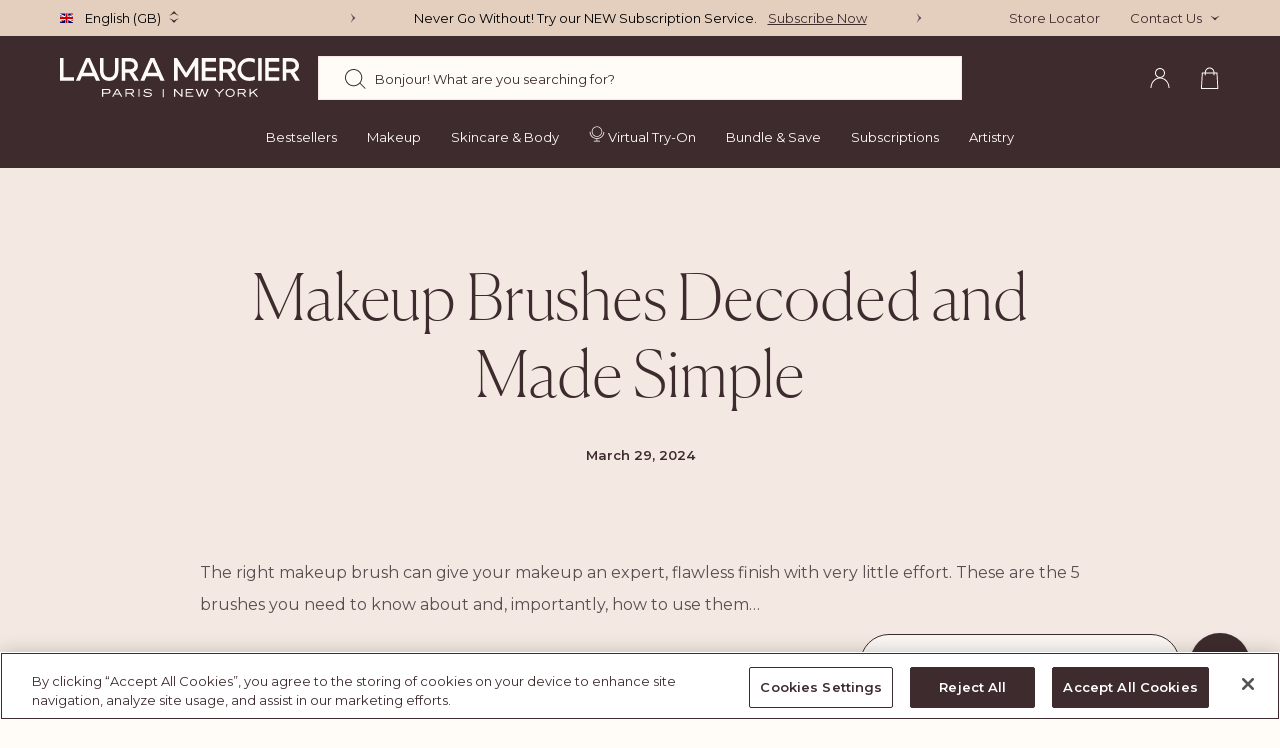

--- FILE ---
content_type: text/html; charset=utf-8
request_url: https://www.lauramercier.co.uk/blogs/news/makeup-brushes-decoded-and-made-simple
body_size: 100010
content:
<!doctype html>
<html class='no-js no-takeovers' lang='en'>
  <head>
    <meta charset='utf-8' data-svg-sprite-path='//www.lauramercier.co.uk/cdn/shop/t/316/assets/icons.svg?v=170057393408967108541768332314'>
    <meta http-equiv='X-UA-Compatible' content='IE=edge'>
    <meta name='viewport' content='width=device-width,initial-scale=1'>
    <meta name='theme-color' content=''>
    <link id="main-stylesheet" crossorigin="anonymous" href="//www.lauramercier.co.uk/cdn/shop/t/316/assets/-global.css?v=2535862666714467471768332436" rel="stylesheet" type="text/css" media="all" />

    
    
    <script async crossorigin fetchpriority="high" src="/cdn/shopifycloud/importmap-polyfill/es-modules-shim.2.4.0.js"></script>
<script src='//www.lauramercier.co.uk/cdn/shop/t/316/assets/es-module-shims.js?v=134700144970319462321768332311' async></script>
    <script type='importmap'>
      {
        "imports": {
          "@hh/helper-functions": "//www.lauramercier.co.uk/cdn/shop/t/316/assets/helper-functions.js?v=121006523322899092281768332313"
        }
      }
    </script><script defer type='module' src='//www.lauramercier.co.uk/cdn/shop/t/316/assets/-global.js?v=173035745056540895421768332255'></script>
<script defer type='module' src='//www.lauramercier.co.uk/cdn/shop/t/316/assets/-app-provider.js?v=125946542580254171768332249'></script>
<script defer type='module' src='//www.lauramercier.co.uk/cdn/shop/t/316/assets/-core-icon.js?v=107082934788183140501768332252'></script>

    <style>
  .no-takeovers .fb_lightbox-overlay,
  .no-takeovers .spicegems_cr_modal,
  .no-takeovers #onetrust-consent-sdk {
    display: none !important;
  }

  @starting-style {
    .fb_lightbox-overlay,
    .spicegems_cr_modal,
    #onetrust-consent-sdk {
      opacity: 0;
    }
  }

  .fb_lightbox-overlay,
  .spicegems_cr_modal,
  #onetrust-consent-sdk {
    transition: opacity 1s, display 1s;
    opacity: 1;

    transition-behavior: allow-discrete;
  }
</style>

<script>
  document.addEventListener('DOMContentLoaded', function () {
    requestAnimationFrame(function () {
      setTimeout(function () {
        document.documentElement.classList.remove('no-takeovers')
      }, 2000)
    })
  })

  setTimeout(function () {
    document.documentElement.classList.remove('no-takeovers')
  }, 10000)
</script>

    <link
      rel='preconnect'
      href='https://cdn.shopify.com'
      crossorigin
    ><link rel='modulepreload' href='//www.lauramercier.co.uk/cdn/shop/t/316/assets/-global.js?v=173035745056540895421768332255'><link rel='modulepreload' href='//www.lauramercier.co.uk/cdn/shop/t/316/assets/-app-provider.js?v=125946542580254171768332249'><link rel='modulepreload' href='//www.lauramercier.co.uk/cdn/shop/t/316/assets/-core-icon.js?v=107082934788183140501768332252'><link rel='modulepreload' href='//www.lauramercier.co.uk/cdn/shop/t/316/assets/-core-main-product.js?v=68868087614014927701768332253'><link rel='modulepreload' href='//www.lauramercier.co.uk/cdn/shop/t/316/assets/-product-main.js?v=14074319565819577801768332255'><title>Makeup Brushes Decoded and Made Simple</title><link
        rel='icon'
        type='image/png'
        href='//www.lauramercier.co.uk/cdn/shop/files/LM_logo_white_favicon.jpg?crop=center&height=32&v=1679496850&width=32'
      >
      <meta name='description' content='The right makeup brush can give your makeup an expert, flawless finish with very little effort. These are the 5 brushes you need to know about and, importantly, how to use them… A Guide to the Different Types of Makeup Brushes 1. For streak-free foundation: Real Flawless Foundation Brush There isn’t a rule that you mus'>
    

    <link href="//www.lauramercier.co.uk/cdn/shop/t/316/assets/base.css?v=29078256235723732291768332259" rel="stylesheet" type="text/css" media="all" />


<meta property="og:site_name" content="Laura Mercier - UK">
<meta property="og:url" content="https://www.lauramercier.co.uk/blogs/news/makeup-brushes-decoded-and-made-simple">
<meta property="og:title" content="Makeup Brushes Decoded and Made Simple">
<meta property="og:type" content="article">
<meta property="og:description" content="The right makeup brush can give your makeup an expert, flawless finish with very little effort. These are the 5 brushes you need to know about and, importantly, how to use them… A Guide to the Different Types of Makeup Brushes 1. For streak-free foundation: Real Flawless Foundation Brush There isn’t a rule that you mus"><meta property="og:image" content="http://www.lauramercier.co.uk/cdn/shop/articles/LM_SP21_BCI_Hero_Still_Brushes_R150.png?v=1715111680&width=1024">
  <meta property="og:image:secure_url" content="https://www.lauramercier.co.uk/cdn/shop/articles/LM_SP21_BCI_Hero_Still_Brushes_R150.png?v=1715111680&width=1024">
  <meta property="og:image:width" content="1600">
  <meta property="og:image:height" content="800"><meta name="twitter:site" content="@LauraMercier"><meta name="twitter:card" content="summary_large_image">
<meta name="twitter:title" content="Makeup Brushes Decoded and Made Simple">
<meta name="twitter:description" content="The right makeup brush can give your makeup an expert, flawless finish with very little effort. These are the 5 brushes you need to know about and, importantly, how to use them… A Guide to the Different Types of Makeup Brushes 1. For streak-free foundation: Real Flawless Foundation Brush There isn’t a rule that you mus"><!-- /snippets/gwa-hreflang.liquid v.1.0.3  from https://apps.shopify.com/hreflang-manager -->

    <script>window.performance && window.performance.mark && window.performance.mark('shopify.content_for_header.start');</script><meta id="shopify-digital-wallet" name="shopify-digital-wallet" content="/70627262760/digital_wallets/dialog">
<meta name="shopify-checkout-api-token" content="9a7388ffdef69da65168da876987d84c">
<meta id="in-context-paypal-metadata" data-shop-id="70627262760" data-venmo-supported="false" data-environment="production" data-locale="en_US" data-paypal-v4="true" data-currency="GBP">
<link rel="alternate" type="application/atom+xml" title="Feed" href="/blogs/news.atom" />
<link nohreflang="x-default" href="https://www.lauramercier.co.uk/blogs/news/makeup-brushes-decoded-and-made-simple">
<link nohreflang="en-AO" href="https://www.lauramercier.co.uk/en-ao/blogs/news/makeup-brushes-decoded-and-made-simple">
<link nohreflang="en-AT" href="https://www.lauramercier.co.uk/en-at/blogs/news/makeup-brushes-decoded-and-made-simple">
<link nohreflang="en-BE" href="https://www.lauramercier.co.uk/en-be/blogs/news/makeup-brushes-decoded-and-made-simple">
<link nohreflang="en-BF" href="https://www.lauramercier.co.uk/en-bf/blogs/news/makeup-brushes-decoded-and-made-simple">
<link nohreflang="en-BG" href="https://www.lauramercier.co.uk/en-bg/blogs/news/makeup-brushes-decoded-and-made-simple">
<link nohreflang="en-BJ" href="https://www.lauramercier.co.uk/en-bj/blogs/news/makeup-brushes-decoded-and-made-simple">
<link nohreflang="en-BW" href="https://www.lauramercier.co.uk/en-bw/blogs/news/makeup-brushes-decoded-and-made-simple">
<link nohreflang="en-CH" href="https://www.lauramercier.co.uk/en-ch/blogs/news/makeup-brushes-decoded-and-made-simple">
<link nohreflang="en-CM" href="https://www.lauramercier.co.uk/en-cm/blogs/news/makeup-brushes-decoded-and-made-simple">
<link nohreflang="en-CV" href="https://www.lauramercier.co.uk/en-cv/blogs/news/makeup-brushes-decoded-and-made-simple">
<link nohreflang="en-CY" href="https://www.lauramercier.co.uk/en-cy/blogs/news/makeup-brushes-decoded-and-made-simple">
<link nohreflang="en-CZ" href="https://www.lauramercier.co.uk/en-cz/blogs/news/makeup-brushes-decoded-and-made-simple">
<link nohreflang="en-DE" href="https://www.lauramercier.co.uk/en-de/blogs/news/makeup-brushes-decoded-and-made-simple">
<link nohreflang="en-DK" href="https://www.lauramercier.co.uk/en-dk/blogs/news/makeup-brushes-decoded-and-made-simple">
<link nohreflang="en-DZ" href="https://www.lauramercier.co.uk/en-dz/blogs/news/makeup-brushes-decoded-and-made-simple">
<link nohreflang="en-EE" href="https://www.lauramercier.co.uk/en-ee/blogs/news/makeup-brushes-decoded-and-made-simple">
<link nohreflang="en-ES" href="https://www.lauramercier.co.uk/en-es/blogs/news/makeup-brushes-decoded-and-made-simple">
<link nohreflang="en-ET" href="https://www.lauramercier.co.uk/en-et/blogs/news/makeup-brushes-decoded-and-made-simple">
<link nohreflang="en-FI" href="https://www.lauramercier.co.uk/en-fi/blogs/news/makeup-brushes-decoded-and-made-simple">
<link nohreflang="en-FR" href="https://www.lauramercier.co.uk/en-fr/blogs/news/makeup-brushes-decoded-and-made-simple">
<link nohreflang="en-GA" href="https://www.lauramercier.co.uk/en-ga/blogs/news/makeup-brushes-decoded-and-made-simple">
<link nohreflang="en-GL" href="https://www.lauramercier.co.uk/en-gl/blogs/news/makeup-brushes-decoded-and-made-simple">
<link nohreflang="en-GM" href="https://www.lauramercier.co.uk/en-gm/blogs/news/makeup-brushes-decoded-and-made-simple">
<link nohreflang="en-GN" href="https://www.lauramercier.co.uk/en-gn/blogs/news/makeup-brushes-decoded-and-made-simple">
<link nohreflang="en-GR" href="https://www.lauramercier.co.uk/en-gr/blogs/news/makeup-brushes-decoded-and-made-simple">
<link nohreflang="en-HR" href="https://www.lauramercier.co.uk/en-hr/blogs/news/makeup-brushes-decoded-and-made-simple">
<link nohreflang="en-HU" href="https://www.lauramercier.co.uk/en-hu/blogs/news/makeup-brushes-decoded-and-made-simple">
<link nohreflang="en-IE" href="https://www.lauramercier.co.uk/en-ie/blogs/news/makeup-brushes-decoded-and-made-simple">
<link nohreflang="en-IT" href="https://www.lauramercier.co.uk/en-it/blogs/news/makeup-brushes-decoded-and-made-simple">
<link nohreflang="en-JE" href="https://www.lauramercier.co.uk/en-je/blogs/news/makeup-brushes-decoded-and-made-simple">
<link nohreflang="en-KE" href="https://www.lauramercier.co.uk/en-ke/blogs/news/makeup-brushes-decoded-and-made-simple">
<link nohreflang="en-LR" href="https://www.lauramercier.co.uk/en-lr/blogs/news/makeup-brushes-decoded-and-made-simple">
<link nohreflang="en-LT" href="https://www.lauramercier.co.uk/en-lt/blogs/news/makeup-brushes-decoded-and-made-simple">
<link nohreflang="en-LU" href="https://www.lauramercier.co.uk/en-lu/blogs/news/makeup-brushes-decoded-and-made-simple">
<link nohreflang="en-LV" href="https://www.lauramercier.co.uk/en-lv/blogs/news/makeup-brushes-decoded-and-made-simple">
<link nohreflang="en-MA" href="https://www.lauramercier.co.uk/en-ma/blogs/news/makeup-brushes-decoded-and-made-simple">
<link nohreflang="en-MC" href="https://www.lauramercier.co.uk/en-mc/blogs/news/makeup-brushes-decoded-and-made-simple">
<link nohreflang="en-MG" href="https://www.lauramercier.co.uk/en-mg/blogs/news/makeup-brushes-decoded-and-made-simple">
<link nohreflang="en-MR" href="https://www.lauramercier.co.uk/en-mr/blogs/news/makeup-brushes-decoded-and-made-simple">
<link nohreflang="en-MT" href="https://www.lauramercier.co.uk/en-mt/blogs/news/makeup-brushes-decoded-and-made-simple">
<link nohreflang="en-MU" href="https://www.lauramercier.co.uk/en-mu/blogs/news/makeup-brushes-decoded-and-made-simple">
<link nohreflang="en-MW" href="https://www.lauramercier.co.uk/en-mw/blogs/news/makeup-brushes-decoded-and-made-simple">
<link nohreflang="en-MZ" href="https://www.lauramercier.co.uk/en-mz/blogs/news/makeup-brushes-decoded-and-made-simple">
<link nohreflang="en-NG" href="https://www.lauramercier.co.uk/en-ng/blogs/news/makeup-brushes-decoded-and-made-simple">
<link nohreflang="en-NL" href="https://www.lauramercier.co.uk/en-nl/blogs/news/makeup-brushes-decoded-and-made-simple">
<link nohreflang="en-PL" href="https://www.lauramercier.co.uk/en-pl/blogs/news/makeup-brushes-decoded-and-made-simple">
<link nohreflang="en-PT" href="https://www.lauramercier.co.uk/en-pt/blogs/news/makeup-brushes-decoded-and-made-simple">
<link nohreflang="en-RO" href="https://www.lauramercier.co.uk/en-ro/blogs/news/makeup-brushes-decoded-and-made-simple">
<link nohreflang="en-SE" href="https://www.lauramercier.co.uk/en-se/blogs/news/makeup-brushes-decoded-and-made-simple">
<link nohreflang="en-SI" href="https://www.lauramercier.co.uk/en-si/blogs/news/makeup-brushes-decoded-and-made-simple">
<link nohreflang="en-SK" href="https://www.lauramercier.co.uk/en-sk/blogs/news/makeup-brushes-decoded-and-made-simple">
<link nohreflang="en-TD" href="https://www.lauramercier.co.uk/en-td/blogs/news/makeup-brushes-decoded-and-made-simple">
<link nohreflang="en-ZA" href="https://www.lauramercier.co.uk/en-za/blogs/news/makeup-brushes-decoded-and-made-simple">
<link nohreflang="en-GB" href="https://www.lauramercier.co.uk/blogs/news/makeup-brushes-decoded-and-made-simple">
<script async="async" src="/checkouts/internal/preloads.js?locale=en-GB"></script>
<link rel="preconnect" href="https://shop.app" crossorigin="anonymous">
<script async="async" src="https://shop.app/checkouts/internal/preloads.js?locale=en-GB&shop_id=70627262760" crossorigin="anonymous"></script>
<script id="apple-pay-shop-capabilities" type="application/json">{"shopId":70627262760,"countryCode":"GB","currencyCode":"GBP","merchantCapabilities":["supports3DS"],"merchantId":"gid:\/\/shopify\/Shop\/70627262760","merchantName":"Laura Mercier - UK","requiredBillingContactFields":["postalAddress","email","phone"],"requiredShippingContactFields":["postalAddress","email","phone"],"shippingType":"shipping","supportedNetworks":["visa","maestro","masterCard","amex","discover","elo"],"total":{"type":"pending","label":"Laura Mercier - UK","amount":"1.00"},"shopifyPaymentsEnabled":true,"supportsSubscriptions":true}</script>
<script id="shopify-features" type="application/json">{"accessToken":"9a7388ffdef69da65168da876987d84c","betas":["rich-media-storefront-analytics"],"domain":"www.lauramercier.co.uk","predictiveSearch":true,"shopId":70627262760,"locale":"en"}</script>
<script>var Shopify = Shopify || {};
Shopify.shop = "laura-mercier-uk.myshopify.com";
Shopify.locale = "en";
Shopify.currency = {"active":"GBP","rate":"1.0"};
Shopify.country = "GB";
Shopify.theme = {"name":"[RC] release\/2.8.0 - UK","id":183631184168,"schema_name":"Laura Mercier","schema_version":"2.8.0","theme_store_id":null,"role":"main"};
Shopify.theme.handle = "null";
Shopify.theme.style = {"id":null,"handle":null};
Shopify.cdnHost = "www.lauramercier.co.uk/cdn";
Shopify.routes = Shopify.routes || {};
Shopify.routes.root = "/";</script>
<script type="module">!function(o){(o.Shopify=o.Shopify||{}).modules=!0}(window);</script>
<script>!function(o){function n(){var o=[];function n(){o.push(Array.prototype.slice.apply(arguments))}return n.q=o,n}var t=o.Shopify=o.Shopify||{};t.loadFeatures=n(),t.autoloadFeatures=n()}(window);</script>
<script>
  window.ShopifyPay = window.ShopifyPay || {};
  window.ShopifyPay.apiHost = "shop.app\/pay";
  window.ShopifyPay.redirectState = null;
</script>
<script id="shop-js-analytics" type="application/json">{"pageType":"article"}</script>
<script defer="defer" async type="module" src="//www.lauramercier.co.uk/cdn/shopifycloud/shop-js/modules/v2/client.init-shop-cart-sync_C5BV16lS.en.esm.js"></script>
<script defer="defer" async type="module" src="//www.lauramercier.co.uk/cdn/shopifycloud/shop-js/modules/v2/chunk.common_CygWptCX.esm.js"></script>
<script type="module">
  await import("//www.lauramercier.co.uk/cdn/shopifycloud/shop-js/modules/v2/client.init-shop-cart-sync_C5BV16lS.en.esm.js");
await import("//www.lauramercier.co.uk/cdn/shopifycloud/shop-js/modules/v2/chunk.common_CygWptCX.esm.js");

  window.Shopify.SignInWithShop?.initShopCartSync?.({"fedCMEnabled":true,"windoidEnabled":true});

</script>
<script>
  window.Shopify = window.Shopify || {};
  if (!window.Shopify.featureAssets) window.Shopify.featureAssets = {};
  window.Shopify.featureAssets['shop-js'] = {"shop-cart-sync":["modules/v2/client.shop-cart-sync_ZFArdW7E.en.esm.js","modules/v2/chunk.common_CygWptCX.esm.js"],"init-fed-cm":["modules/v2/client.init-fed-cm_CmiC4vf6.en.esm.js","modules/v2/chunk.common_CygWptCX.esm.js"],"shop-button":["modules/v2/client.shop-button_tlx5R9nI.en.esm.js","modules/v2/chunk.common_CygWptCX.esm.js"],"shop-cash-offers":["modules/v2/client.shop-cash-offers_DOA2yAJr.en.esm.js","modules/v2/chunk.common_CygWptCX.esm.js","modules/v2/chunk.modal_D71HUcav.esm.js"],"init-windoid":["modules/v2/client.init-windoid_sURxWdc1.en.esm.js","modules/v2/chunk.common_CygWptCX.esm.js"],"shop-toast-manager":["modules/v2/client.shop-toast-manager_ClPi3nE9.en.esm.js","modules/v2/chunk.common_CygWptCX.esm.js"],"init-shop-email-lookup-coordinator":["modules/v2/client.init-shop-email-lookup-coordinator_B8hsDcYM.en.esm.js","modules/v2/chunk.common_CygWptCX.esm.js"],"init-shop-cart-sync":["modules/v2/client.init-shop-cart-sync_C5BV16lS.en.esm.js","modules/v2/chunk.common_CygWptCX.esm.js"],"avatar":["modules/v2/client.avatar_BTnouDA3.en.esm.js"],"pay-button":["modules/v2/client.pay-button_FdsNuTd3.en.esm.js","modules/v2/chunk.common_CygWptCX.esm.js"],"init-customer-accounts":["modules/v2/client.init-customer-accounts_DxDtT_ad.en.esm.js","modules/v2/client.shop-login-button_C5VAVYt1.en.esm.js","modules/v2/chunk.common_CygWptCX.esm.js","modules/v2/chunk.modal_D71HUcav.esm.js"],"init-shop-for-new-customer-accounts":["modules/v2/client.init-shop-for-new-customer-accounts_ChsxoAhi.en.esm.js","modules/v2/client.shop-login-button_C5VAVYt1.en.esm.js","modules/v2/chunk.common_CygWptCX.esm.js","modules/v2/chunk.modal_D71HUcav.esm.js"],"shop-login-button":["modules/v2/client.shop-login-button_C5VAVYt1.en.esm.js","modules/v2/chunk.common_CygWptCX.esm.js","modules/v2/chunk.modal_D71HUcav.esm.js"],"init-customer-accounts-sign-up":["modules/v2/client.init-customer-accounts-sign-up_CPSyQ0Tj.en.esm.js","modules/v2/client.shop-login-button_C5VAVYt1.en.esm.js","modules/v2/chunk.common_CygWptCX.esm.js","modules/v2/chunk.modal_D71HUcav.esm.js"],"shop-follow-button":["modules/v2/client.shop-follow-button_Cva4Ekp9.en.esm.js","modules/v2/chunk.common_CygWptCX.esm.js","modules/v2/chunk.modal_D71HUcav.esm.js"],"checkout-modal":["modules/v2/client.checkout-modal_BPM8l0SH.en.esm.js","modules/v2/chunk.common_CygWptCX.esm.js","modules/v2/chunk.modal_D71HUcav.esm.js"],"lead-capture":["modules/v2/client.lead-capture_Bi8yE_yS.en.esm.js","modules/v2/chunk.common_CygWptCX.esm.js","modules/v2/chunk.modal_D71HUcav.esm.js"],"shop-login":["modules/v2/client.shop-login_D6lNrXab.en.esm.js","modules/v2/chunk.common_CygWptCX.esm.js","modules/v2/chunk.modal_D71HUcav.esm.js"],"payment-terms":["modules/v2/client.payment-terms_CZxnsJam.en.esm.js","modules/v2/chunk.common_CygWptCX.esm.js","modules/v2/chunk.modal_D71HUcav.esm.js"]};
</script>
<script>(function() {
  var isLoaded = false;
  function asyncLoad() {
    if (isLoaded) return;
    isLoaded = true;
    var urls = ["https:\/\/ecom-app.rakutenadvertising.io\/rakuten_advertising.js?shop=laura-mercier-uk.myshopify.com","https:\/\/tag.rmp.rakuten.com\/125666.ct.js?shop=laura-mercier-uk.myshopify.com","https:\/\/api.fastbundle.co\/scripts\/src.js?shop=laura-mercier-uk.myshopify.com","https:\/\/www.lauramercier.co.uk\/apps\/cordial-app\/load-track.js?track_key=orveon-lauramercier-uk\u0026shop=laura-mercier-uk.myshopify.com","https:\/\/connect.nosto.com\/include\/script\/shopify-70627262760.js?shop=laura-mercier-uk.myshopify.com","https:\/\/crossborder-integration.global-e.com\/resources\/js\/app?shop=laura-mercier-uk.myshopify.com","\/\/cdn.shopify.com\/proxy\/09a99cd7e6ce104760e1eeda4e4fc711316f64861355c2eca2db27d7a18aa850\/web.global-e.com\/merchant\/storefrontattributes?merchantid=30000722\u0026shop=laura-mercier-uk.myshopify.com\u0026sp-cache-control=cHVibGljLCBtYXgtYWdlPTkwMA"];
    for (var i = 0; i < urls.length; i++) {
      var s = document.createElement('script');
      s.type = 'text/javascript';
      s.async = true;
      s.src = urls[i];
      var x = document.getElementsByTagName('script')[0];
      x.parentNode.insertBefore(s, x);
    }
  };
  if(window.attachEvent) {
    window.attachEvent('onload', asyncLoad);
  } else {
    window.addEventListener('load', asyncLoad, false);
  }
})();</script>
<script id="__st">var __st={"a":70627262760,"offset":0,"reqid":"df7e9802-6844-49ee-8389-abb2da68177a-1768640922","pageurl":"www.lauramercier.co.uk\/blogs\/news\/makeup-brushes-decoded-and-made-simple","s":"articles-607874842920","u":"b449f0ef12ca","p":"article","rtyp":"article","rid":607874842920};</script>
<script>window.ShopifyPaypalV4VisibilityTracking = true;</script>
<script id="form-persister">!function(){'use strict';const t='contact',e='new_comment',n=[[t,t],['blogs',e],['comments',e],[t,'customer']],o='password',r='form_key',c=['recaptcha-v3-token','g-recaptcha-response','h-captcha-response',o],s=()=>{try{return window.sessionStorage}catch{return}},i='__shopify_v',u=t=>t.elements[r],a=function(){const t=[...n].map((([t,e])=>`form[action*='/${t}']:not([data-nocaptcha='true']) input[name='form_type'][value='${e}']`)).join(',');var e;return e=t,()=>e?[...document.querySelectorAll(e)].map((t=>t.form)):[]}();function m(t){const e=u(t);a().includes(t)&&(!e||!e.value)&&function(t){try{if(!s())return;!function(t){const e=s();if(!e)return;const n=u(t);if(!n)return;const o=n.value;o&&e.removeItem(o)}(t);const e=Array.from(Array(32),(()=>Math.random().toString(36)[2])).join('');!function(t,e){u(t)||t.append(Object.assign(document.createElement('input'),{type:'hidden',name:r})),t.elements[r].value=e}(t,e),function(t,e){const n=s();if(!n)return;const r=[...t.querySelectorAll(`input[type='${o}']`)].map((({name:t})=>t)),u=[...c,...r],a={};for(const[o,c]of new FormData(t).entries())u.includes(o)||(a[o]=c);n.setItem(e,JSON.stringify({[i]:1,action:t.action,data:a}))}(t,e)}catch(e){console.error('failed to persist form',e)}}(t)}const f=t=>{if('true'===t.dataset.persistBound)return;const e=function(t,e){const n=function(t){return'function'==typeof t.submit?t.submit:HTMLFormElement.prototype.submit}(t).bind(t);return function(){let t;return()=>{t||(t=!0,(()=>{try{e(),n()}catch(t){(t=>{console.error('form submit failed',t)})(t)}})(),setTimeout((()=>t=!1),250))}}()}(t,(()=>{m(t)}));!function(t,e){if('function'==typeof t.submit&&'function'==typeof e)try{t.submit=e}catch{}}(t,e),t.addEventListener('submit',(t=>{t.preventDefault(),e()})),t.dataset.persistBound='true'};!function(){function t(t){const e=(t=>{const e=t.target;return e instanceof HTMLFormElement?e:e&&e.form})(t);e&&m(e)}document.addEventListener('submit',t),document.addEventListener('DOMContentLoaded',(()=>{const e=a();for(const t of e)f(t);var n;n=document.body,new window.MutationObserver((t=>{for(const e of t)if('childList'===e.type&&e.addedNodes.length)for(const t of e.addedNodes)1===t.nodeType&&'FORM'===t.tagName&&a().includes(t)&&f(t)})).observe(n,{childList:!0,subtree:!0,attributes:!1}),document.removeEventListener('submit',t)}))}()}();</script>
<script integrity="sha256-4kQ18oKyAcykRKYeNunJcIwy7WH5gtpwJnB7kiuLZ1E=" data-source-attribution="shopify.loadfeatures" defer="defer" src="//www.lauramercier.co.uk/cdn/shopifycloud/storefront/assets/storefront/load_feature-a0a9edcb.js" crossorigin="anonymous"></script>
<script crossorigin="anonymous" defer="defer" src="//www.lauramercier.co.uk/cdn/shopifycloud/storefront/assets/shopify_pay/storefront-65b4c6d7.js?v=20250812"></script>
<script data-source-attribution="shopify.dynamic_checkout.dynamic.init">var Shopify=Shopify||{};Shopify.PaymentButton=Shopify.PaymentButton||{isStorefrontPortableWallets:!0,init:function(){window.Shopify.PaymentButton.init=function(){};var t=document.createElement("script");t.src="https://www.lauramercier.co.uk/cdn/shopifycloud/portable-wallets/latest/portable-wallets.en.js",t.type="module",document.head.appendChild(t)}};
</script>
<script data-source-attribution="shopify.dynamic_checkout.buyer_consent">
  function portableWalletsHideBuyerConsent(e){var t=document.getElementById("shopify-buyer-consent"),n=document.getElementById("shopify-subscription-policy-button");t&&n&&(t.classList.add("hidden"),t.setAttribute("aria-hidden","true"),n.removeEventListener("click",e))}function portableWalletsShowBuyerConsent(e){var t=document.getElementById("shopify-buyer-consent"),n=document.getElementById("shopify-subscription-policy-button");t&&n&&(t.classList.remove("hidden"),t.removeAttribute("aria-hidden"),n.addEventListener("click",e))}window.Shopify?.PaymentButton&&(window.Shopify.PaymentButton.hideBuyerConsent=portableWalletsHideBuyerConsent,window.Shopify.PaymentButton.showBuyerConsent=portableWalletsShowBuyerConsent);
</script>
<script data-source-attribution="shopify.dynamic_checkout.cart.bootstrap">document.addEventListener("DOMContentLoaded",(function(){function t(){return document.querySelector("shopify-accelerated-checkout-cart, shopify-accelerated-checkout")}if(t())Shopify.PaymentButton.init();else{new MutationObserver((function(e,n){t()&&(Shopify.PaymentButton.init(),n.disconnect())})).observe(document.body,{childList:!0,subtree:!0})}}));
</script>
<link id="shopify-accelerated-checkout-styles" rel="stylesheet" media="screen" href="https://www.lauramercier.co.uk/cdn/shopifycloud/portable-wallets/latest/accelerated-checkout-backwards-compat.css" crossorigin="anonymous">
<style id="shopify-accelerated-checkout-cart">
        #shopify-buyer-consent {
  margin-top: 1em;
  display: inline-block;
  width: 100%;
}

#shopify-buyer-consent.hidden {
  display: none;
}

#shopify-subscription-policy-button {
  background: none;
  border: none;
  padding: 0;
  text-decoration: underline;
  font-size: inherit;
  cursor: pointer;
}

#shopify-subscription-policy-button::before {
  box-shadow: none;
}

      </style>

<script>window.performance && window.performance.mark && window.performance.mark('shopify.content_for_header.end');</script>

    <!-- Styles -->

    <!-- inline critical css -->
    <style>
      .megamenu {
        display: none;
      }
    </style><style data-shopify>


  :root {
    /* ------------------------------------------------------------ *\
        Typography Settings
    \* ------------------------------------------------------------ */

    /* This is the amount by which to magnify the REM-defined heading scale */
    --heading-scale-coefficient: ;

    /* Base font size by which others are calculated */
    --font-basis: ;

    /* Main (primary) font (used for headings) */
    --font-family-main: , ;
    --font-style-main: ;
    --font-weight-main: ;

    /* Secondary font (used for body text) */
    --font-family-secondary: , ;
    --font-style-secondary: ;
    --font-weight-secondary: ;

    /* Headings */
    
    --font-family-h1: , ;
    --font-style-h1: ;
    --font-weight-h1: ;
    

    
    --text-transform-h1: none;
    

    
    --font-family-h2: , ;
    --font-style-h2: ;
    --font-weight-h2: ;
    

    
    --text-transform-h2: none;
    

    
    --font-family-h3: , ;
    --font-style-h3: ;
    --font-weight-h3: ;
    

    
    --text-transform-h3: none;
    

    
    --font-family-h4: , ;
    --font-style-h4: ;
    --font-weight-h4: ;
    

    
    --text-transform-h4: none;
    

    
    --font-family-h5: , ;
    --font-style-h5: ;
    --font-weight-h5: ;
    

    
    --text-transform-h5: none;
    

    
    --font-family-h6: , ;
    --font-style-h6: ;
    --font-weight-h6: ;
    

    
    --text-transform-h6: none;
    

    /* Body */
    
    --font-family-body: , ;
    --font-style-body: ;
    --font-weight-body: ;
    

    /* ------------------------------------------------------------ *\
        Color Settings
    \* ------------------------------------------------------------ */

    
    --color-foreground-main: ;
    --color-background-main: ;
    --color-foreground-subdued: ;
    --color-background-subdued: ;
    

    --color-brand-primary: ;
    --color-brand-secondary: ;

    
    --color-primary-foreground: ;
    

    
    --color-secondary-foreground: ;
    

    --color-base-ink: ;
    --color-base-subdued: ;
    --color-base-neutral: ;
    --color-base-light: ;
    --color-base-reverse: ;
  }
</style>
<link rel='preconnect' href='https://fonts.googleapis.com'>
    <link
      rel='preconnect'
      href='https://fonts.gstatic.com'
      crossorigin
    >
    
    <link
      rel='preload'
      href='https://fonts.googleapis.com/css2?family=Montserrat:wght@200;400;500;600;700&display=swap'
      as='style'
      onload="this.onload=null;this.rel='stylesheet'"
    >
    
    <noscript>
      <link
        href='https://fonts.googleapis.com/css2?family=Montserrat:wght@200;400;500;600;700&display=swap'
        rel='stylesheet'
        type='text/css'
      >
    </noscript>

    <link href="//www.lauramercier.co.uk/cdn/shop/t/316/assets/dropdown.css?v=6119750418813149971768332311" rel="preload" as="style" onload="this.rel='stylesheet'">
  <noscript><link href="//www.lauramercier.co.uk/cdn/shop/t/316/assets/dropdown.css?v=6119750418813149971768332311" rel="stylesheet" type="text/css" media="all" /></noscript>
    <link href="//www.lauramercier.co.uk/cdn/shop/t/316/assets/slideout.css?v=57628354220403041201768332343" rel="preload" as="style" onload="this.rel='stylesheet'">
  <noscript><link href="//www.lauramercier.co.uk/cdn/shop/t/316/assets/slideout.css?v=57628354220403041201768332343" rel="stylesheet" type="text/css" media="all" /></noscript>
    <link href="//www.lauramercier.co.uk/cdn/shop/t/316/assets/section-megamenu-v2.css?v=19912228767411559061768332339" rel="stylesheet" type="text/css" media="all" />
    <link href="//www.lauramercier.co.uk/cdn/shop/t/316/assets/component-product-consolidation.css?v=46446918100510937711768332298" rel="stylesheet" type="text/css" media="all" />

    
<script src='//www.lauramercier.co.uk/cdn/shop/t/316/assets/component-base.js?v=170868857252927833581768332275' defer='defer'></script><script src='//www.lauramercier.co.uk/cdn/shop/t/316/assets/section-featured-products-carousel-nosto.js?v=87114538559070613391768332329' defer='defer' type='module'></script>

<template id='nosto-products-carousel-template'>
  <featured-products-carousel-nosto
    class='featured-products-carousel background-color-off-white block'
    data-id='###divID###'
    data-result-id='###resultID###'
    id='nosto-carousel-###divID###'
    data-section-headline='###title###'
    data-section-subheadline='###subheading###'
  >
    <div class='featured-products-carousel__slider-header flex align-center justify-space-between hidden'>
      <div class='simple-carousel-controls flex align-center featured-products-carousel__slider-controls'>
  <button
    type='button'
    data-slider-back
    class='flex cursor-pointer justify-center align-center background-color-light-tan'
    aria-label="Scroll to previous"
  >
    <svg width="6" height="10" viewBox="0 0 6 10" fill="none" xmlns="http://www.w3.org/2000/svg"
    aria-hidden="true"
    focusable="false"
    role="presentation"
  >
    <path d="M5.5 0L3 5L5.5 10L4.2271 8.51743C3.4104 7.56621 2.52836 6.69426 1.58978 5.91028L0.5 5L1.58978 4.08972C2.52836 3.30574 3.4104 2.43379 4.2271 1.48257L5.5 0Z" fill="#3E2B2E"/>
  </svg>
  </button>

  
    <span
      data-slider-status
      class='b1--strong color-off-black  '
      >01 / 3</span>
  

  <button
    type='button'
    data-slider-next
    class='flex cursor-pointer justify-center align-center background-color-light-tan'
    aria-label="Scroll to next"
  >
    <svg width="6" height="10" viewBox="0 0 6 10" fill="none" xmlns="http://www.w3.org/2000/svg"
    aria-hidden="true"
    focusable="false"
    role="presentation"
  >
    <path d="M0.5 0L3 5L0.5 10L1.7729 8.51743C2.5896 7.56621 3.47164 6.69426 4.41022 5.91028L5.5 5L4.41022 4.08972C3.47164 3.30574 2.5896 2.43379 1.7729 1.48257L0.5 0Z" fill="#3E2B2E"/>
  </svg>
  </button>
</div>

    </div>
    <div class='featured-products-carousel__wrapper'>
      <h4 class='h3 no-margin color-off-black featured-products-carousel__heading container'></h4>
      <p class='b2 no-margin color-off-black featured-products-carousel__subheading container'></p>
      <div class='featured-products-carousel-nosto__container'>
        <div class='featured-products-carousel__products'></div>
      </div>
    </div>
  </featured-products-carousel-nosto>
</template>
<!-- Global nosto -->
      <script type='text/javascript'>
        ;(() => {
          window.nostojs =
            window.nostojs ||
            ((cb) => {
              ;(window.nostojs.q = window.nostojs.q || []).push(cb)
            })
          // Prevent Nosto from auto-rendering - let custom components handle it
          nostojs((api) => api.setAutoLoad(false))
        })()
      </script>
      <script src='//www.lauramercier.co.uk/cdn/shop/t/316/assets/nosto-recommendation.js?v=54751460000079747371768332316' defer></script><!-- JS helpers / vars -->
<script>
  const __GLOBAL__ = {
    template: "article",
    CDNAssets: "//www.lauramercier.co.uk/cdn/shop/t/316/assets/test.jpg?v=29416".replace(/test.jpg\?\d*/,''),
    CDNFiles: "//www.lauramercier.co.uk/cdn/shop/files/test.jpg?v=29416".replace(/test.jpg\?\d*/,''),
    domain: "laura-mercier-uk.myshopify.com",
    secureURL: "https://www.lauramercier.co.uk",
    shopHandle: "laura-mercier-uk",
    storeName: "Laura Mercier - UK",
    storefrontToken: "",
    cart: {"note":null,"attributes":{},"original_total_price":0,"total_price":0,"total_discount":0,"total_weight":0.0,"item_count":0,"items":[],"requires_shipping":false,"currency":"GBP","items_subtotal_price":0,"cart_level_discount_applications":[],"checkout_charge_amount":0},
    integrations: {cordialVendorID: '3fb10db5-f07d-4cc2-b01e-ae7f901d2d7a'},
    routes: {
      recommendationsUrl: "/recommendations/products",
      cartAddURL: '/cart/add',
      cartChangeURL: '/cart/change',
      cartUpdateURL: '/cart/update',
      rootUrl: ''
    },
    collection: {handle: 'false',
      productsPerPage: 20,
      total: 0
    },
    language: "EN",
    loginStatus: "Not Logged",
    clientStatus: "Not Client",
    product: {handle: 'false',
      formID: '',
      optionConfig: {},
      variants: null,
      options: null,
      selectedOrFirstAvailableVariant: null,
      media: null
    }
  }
</script>
<script
      src='//www.lauramercier.co.uk/cdn/shopifycloud/storefront/assets/themes_support/option_selection-b017cd28.js'
      id='option-selector'
      defer
    ></script>

    <script>
      document.documentElement.className = document.documentElement.className.replace('no-js', 'js')
    </script><!-- Okendo Reviews--><link href="//www.lauramercier.co.uk/cdn/shop/t/316/assets/component-okendo-reviews-rating-summary.css?v=47078860078762852761768332294" rel="preload" as="style" onload="this.rel='stylesheet'">
  <noscript><link href="//www.lauramercier.co.uk/cdn/shop/t/316/assets/component-okendo-reviews-rating-summary.css?v=47078860078762852761768332294" rel="stylesheet" type="text/css" media="all" /></noscript><!-- Afterpay -->

<link href="//www.lauramercier.co.uk/cdn/shop/t/316/assets/component-afterpay.css?v=110075299061380110801768332274" rel="preload" as="style" onload="this.rel='stylesheet'">
  <noscript><link href="//www.lauramercier.co.uk/cdn/shop/t/316/assets/component-afterpay.css?v=110075299061380110801768332274" rel="stylesheet" type="text/css" media="all" /></noscript>

    
    <script>
      Shopify.money_format = "£{{amount}}";
    </script>

    
  <!-- BEGIN app block: shopify://apps/onetrust-consent-management/blocks/consent_management/a0f47f36-e440-438e-946e-6f1b3963b606 -->
<script src="https://cdn.shopify.com/extensions/f2dc2781-781c-4b62-b8ed-c5471f514e1a/51194b6b0c9144e9e9b055cb483ad8365a43092e/assets/storefront-consent.js"></script>
<script id="onetrust-script" src="https://cdn.cookielaw.org/scripttemplates/otSDKStub.js" type="text/javascript" charset="UTF-8" data-domain-script="2d29694d-bd8a-494b-ba0d-e8390404426b" data-shopify-consent-mapping={"analytics":["C0002"],"marketing":["C0004"],"preferences":["C0001"],"sale_of_data":["C0004"]}></script><!-- END app block --><!-- BEGIN app block: shopify://apps/helium-customer-fields/blocks/app-embed/bab58598-3e6a-4377-aaaa-97189b15f131 -->







































<script>
  if ('CF' in window) {
    window.CF.appEmbedEnabled = true;
  } else {
    window.CF = {
      appEmbedEnabled: true,
    };
  }

  window.CF.editAccountFormId = "";
  window.CF.registrationFormId = "";
</script>

<!-- BEGIN app snippet: patch-registration-links -->







































<script>
  function patchRegistrationLinks() {
    const PATCHABLE_LINKS_SELECTOR = 'a[href*="/account/register"]';

    const search = new URLSearchParams(window.location.search);
    const checkoutUrl = search.get('checkout_url');
    const returnUrl = search.get('return_url');

    const redirectUrl = checkoutUrl || returnUrl;
    if (!redirectUrl) return;

    const registrationLinks = Array.from(document.querySelectorAll(PATCHABLE_LINKS_SELECTOR));
    registrationLinks.forEach(link => {
      const url = new URL(link.href);

      url.searchParams.set('return_url', redirectUrl);

      link.href = url.href;
    });
  }

  if (['complete', 'interactive', 'loaded'].includes(document.readyState)) {
    patchRegistrationLinks();
  } else {
    document.addEventListener('DOMContentLoaded', () => patchRegistrationLinks());
  }
</script><!-- END app snippet -->
<!-- BEGIN app snippet: patch-login-grecaptcha-conflict -->







































<script>
  // Fixes a problem where both grecaptcha and hcaptcha response fields are included in the /account/login form submission
  // resulting in a 404 on the /challenge page.
  // This is caused by our triggerShopifyRecaptchaLoad function in initialize-forms.liquid.ejs
  // The fix itself just removes the unnecessary g-recaptcha-response input

  function patchLoginGrecaptchaConflict() {
    Array.from(document.querySelectorAll('form')).forEach(form => {
      form.addEventListener('submit', e => {
        const grecaptchaResponse = form.querySelector('[name="g-recaptcha-response"]');
        const hcaptchaResponse = form.querySelector('[name="h-captcha-response"]');

        if (grecaptchaResponse && hcaptchaResponse) {
          // Can't use both. Only keep hcaptcha response field.
          grecaptchaResponse.parentElement.removeChild(grecaptchaResponse);
        }
      })
    })
  }

  if (['complete', 'interactive', 'loaded'].includes(document.readyState)) {
    patchLoginGrecaptchaConflict();
  } else {
    document.addEventListener('DOMContentLoaded', () => patchLoginGrecaptchaConflict());
  }
</script><!-- END app snippet -->
<!-- BEGIN app snippet: embed-data -->


























































<script>
  window.CF.version = "5.1.3";
  window.CF.environment = 
  {
  
  "domain": "laura-mercier-uk.myshopify.com",
  "servicesToken": "1768640922:5624767bc8d28d68693289224efc4235c7088da1b66b4da176ab88f73d42e635",
  "baseApiUrl": "https:\/\/app.customerfields.com",
  "captchaSiteKey": "6LepHrokAAAAANMtNTsgIlqdSb-bqo6jopZe12KR",
  "captchaEnabled": false,
  "proxyPath": "\/tools\/customr",
  "countries": [{"name":"Afghanistan","code":"AF"},{"name":"Åland Islands","code":"AX"},{"name":"Albania","code":"AL"},{"name":"Algeria","code":"DZ"},{"name":"Andorra","code":"AD"},{"name":"Angola","code":"AO"},{"name":"Anguilla","code":"AI"},{"name":"Antigua \u0026 Barbuda","code":"AG"},{"name":"Argentina","code":"AR","provinces":[{"name":"Buenos Aires Province","code":"B"},{"name":"Catamarca","code":"K"},{"name":"Chaco","code":"H"},{"name":"Chubut","code":"U"},{"name":"Buenos Aires (Autonomous City)","code":"C"},{"name":"Córdoba","code":"X"},{"name":"Corrientes","code":"W"},{"name":"Entre Ríos","code":"E"},{"name":"Formosa","code":"P"},{"name":"Jujuy","code":"Y"},{"name":"La Pampa","code":"L"},{"name":"La Rioja","code":"F"},{"name":"Mendoza","code":"M"},{"name":"Misiones","code":"N"},{"name":"Neuquén","code":"Q"},{"name":"Río Negro","code":"R"},{"name":"Salta","code":"A"},{"name":"San Juan","code":"J"},{"name":"San Luis","code":"D"},{"name":"Santa Cruz","code":"Z"},{"name":"Santa Fe","code":"S"},{"name":"Santiago del Estero","code":"G"},{"name":"Tierra del Fuego","code":"V"},{"name":"Tucumán","code":"T"}]},{"name":"Armenia","code":"AM"},{"name":"Aruba","code":"AW"},{"name":"Ascension Island","code":"AC"},{"name":"Australia","code":"AU","provinces":[{"name":"Australian Capital Territory","code":"ACT"},{"name":"New South Wales","code":"NSW"},{"name":"Northern Territory","code":"NT"},{"name":"Queensland","code":"QLD"},{"name":"South Australia","code":"SA"},{"name":"Tasmania","code":"TAS"},{"name":"Victoria","code":"VIC"},{"name":"Western Australia","code":"WA"}]},{"name":"Austria","code":"AT"},{"name":"Azerbaijan","code":"AZ"},{"name":"Bahamas","code":"BS"},{"name":"Bahrain","code":"BH"},{"name":"Bangladesh","code":"BD"},{"name":"Barbados","code":"BB"},{"name":"Belarus","code":"BY"},{"name":"Belgium","code":"BE"},{"name":"Belize","code":"BZ"},{"name":"Benin","code":"BJ"},{"name":"Bermuda","code":"BM"},{"name":"Bhutan","code":"BT"},{"name":"Bolivia","code":"BO"},{"name":"Bosnia \u0026 Herzegovina","code":"BA"},{"name":"Botswana","code":"BW"},{"name":"Brazil","code":"BR","provinces":[{"name":"Acre","code":"AC"},{"name":"Alagoas","code":"AL"},{"name":"Amapá","code":"AP"},{"name":"Amazonas","code":"AM"},{"name":"Bahia","code":"BA"},{"name":"Ceará","code":"CE"},{"name":"Federal District","code":"DF"},{"name":"Espírito Santo","code":"ES"},{"name":"Goiás","code":"GO"},{"name":"Maranhão","code":"MA"},{"name":"Mato Grosso","code":"MT"},{"name":"Mato Grosso do Sul","code":"MS"},{"name":"Minas Gerais","code":"MG"},{"name":"Pará","code":"PA"},{"name":"Paraíba","code":"PB"},{"name":"Paraná","code":"PR"},{"name":"Pernambuco","code":"PE"},{"name":"Piauí","code":"PI"},{"name":"Rio Grande do Norte","code":"RN"},{"name":"Rio Grande do Sul","code":"RS"},{"name":"Rio de Janeiro","code":"RJ"},{"name":"Rondônia","code":"RO"},{"name":"Roraima","code":"RR"},{"name":"Santa Catarina","code":"SC"},{"name":"São Paulo","code":"SP"},{"name":"Sergipe","code":"SE"},{"name":"Tocantins","code":"TO"}]},{"name":"British Indian Ocean Territory","code":"IO"},{"name":"British Virgin Islands","code":"VG"},{"name":"Brunei","code":"BN"},{"name":"Bulgaria","code":"BG"},{"name":"Burkina Faso","code":"BF"},{"name":"Burundi","code":"BI"},{"name":"Cambodia","code":"KH"},{"name":"Cameroon","code":"CM"},{"name":"Canada","code":"CA","provinces":[{"name":"Alberta","code":"AB"},{"name":"British Columbia","code":"BC"},{"name":"Manitoba","code":"MB"},{"name":"New Brunswick","code":"NB"},{"name":"Newfoundland and Labrador","code":"NL"},{"name":"Northwest Territories","code":"NT"},{"name":"Nova Scotia","code":"NS"},{"name":"Nunavut","code":"NU"},{"name":"Ontario","code":"ON"},{"name":"Prince Edward Island","code":"PE"},{"name":"Quebec","code":"QC"},{"name":"Saskatchewan","code":"SK"},{"name":"Yukon","code":"YT"}]},{"name":"Cape Verde","code":"CV"},{"name":"Caribbean Netherlands","code":"BQ"},{"name":"Cayman Islands","code":"KY"},{"name":"Central African Republic","code":"CF"},{"name":"Chad","code":"TD"},{"name":"Chile","code":"CL","provinces":[{"name":"Arica y Parinacota","code":"AP"},{"name":"Tarapacá","code":"TA"},{"name":"Antofagasta","code":"AN"},{"name":"Atacama","code":"AT"},{"name":"Coquimbo","code":"CO"},{"name":"Valparaíso","code":"VS"},{"name":"Santiago Metropolitan","code":"RM"},{"name":"Libertador General Bernardo O’Higgins","code":"LI"},{"name":"Maule","code":"ML"},{"name":"Ñuble","code":"NB"},{"name":"Bío Bío","code":"BI"},{"name":"Araucanía","code":"AR"},{"name":"Los Ríos","code":"LR"},{"name":"Los Lagos","code":"LL"},{"name":"Aysén","code":"AI"},{"name":"Magallanes Region","code":"MA"}]},{"name":"China","code":"CN","provinces":[{"name":"Anhui","code":"AH"},{"name":"Beijing","code":"BJ"},{"name":"Chongqing","code":"CQ"},{"name":"Fujian","code":"FJ"},{"name":"Gansu","code":"GS"},{"name":"Guangdong","code":"GD"},{"name":"Guangxi","code":"GX"},{"name":"Guizhou","code":"GZ"},{"name":"Hainan","code":"HI"},{"name":"Hebei","code":"HE"},{"name":"Heilongjiang","code":"HL"},{"name":"Henan","code":"HA"},{"name":"Hubei","code":"HB"},{"name":"Hunan","code":"HN"},{"name":"Inner Mongolia","code":"NM"},{"name":"Jiangsu","code":"JS"},{"name":"Jiangxi","code":"JX"},{"name":"Jilin","code":"JL"},{"name":"Liaoning","code":"LN"},{"name":"Ningxia","code":"NX"},{"name":"Qinghai","code":"QH"},{"name":"Shaanxi","code":"SN"},{"name":"Shandong","code":"SD"},{"name":"Shanghai","code":"SH"},{"name":"Shanxi","code":"SX"},{"name":"Sichuan","code":"SC"},{"name":"Tianjin","code":"TJ"},{"name":"Xinjiang","code":"XJ"},{"name":"Tibet","code":"YZ"},{"name":"Yunnan","code":"YN"},{"name":"Zhejiang","code":"ZJ"}]},{"name":"Christmas Island","code":"CX"},{"name":"Cocos (Keeling) Islands","code":"CC"},{"name":"Colombia","code":"CO","provinces":[{"name":"Capital District","code":"DC"},{"name":"Amazonas","code":"AMA"},{"name":"Antioquia","code":"ANT"},{"name":"Arauca","code":"ARA"},{"name":"Atlántico","code":"ATL"},{"name":"Bolívar","code":"BOL"},{"name":"Boyacá","code":"BOY"},{"name":"Caldas","code":"CAL"},{"name":"Caquetá","code":"CAQ"},{"name":"Casanare","code":"CAS"},{"name":"Cauca","code":"CAU"},{"name":"Cesar","code":"CES"},{"name":"Chocó","code":"CHO"},{"name":"Córdoba","code":"COR"},{"name":"Cundinamarca","code":"CUN"},{"name":"Guainía","code":"GUA"},{"name":"Guaviare","code":"GUV"},{"name":"Huila","code":"HUI"},{"name":"La Guajira","code":"LAG"},{"name":"Magdalena","code":"MAG"},{"name":"Meta","code":"MET"},{"name":"Nariño","code":"NAR"},{"name":"Norte de Santander","code":"NSA"},{"name":"Putumayo","code":"PUT"},{"name":"Quindío","code":"QUI"},{"name":"Risaralda","code":"RIS"},{"name":"San Andrés \u0026 Providencia","code":"SAP"},{"name":"Santander","code":"SAN"},{"name":"Sucre","code":"SUC"},{"name":"Tolima","code":"TOL"},{"name":"Valle del Cauca","code":"VAC"},{"name":"Vaupés","code":"VAU"},{"name":"Vichada","code":"VID"}]},{"name":"Comoros","code":"KM"},{"name":"Congo - Brazzaville","code":"CG"},{"name":"Congo - Kinshasa","code":"CD"},{"name":"Cook Islands","code":"CK"},{"name":"Costa Rica","code":"CR","provinces":[{"name":"Alajuela","code":"CR-A"},{"name":"Cartago","code":"CR-C"},{"name":"Guanacaste","code":"CR-G"},{"name":"Heredia","code":"CR-H"},{"name":"Limón","code":"CR-L"},{"name":"Puntarenas","code":"CR-P"},{"name":"San José","code":"CR-SJ"}]},{"name":"Croatia","code":"HR"},{"name":"Curaçao","code":"CW"},{"name":"Cyprus","code":"CY"},{"name":"Czechia","code":"CZ"},{"name":"Côte d’Ivoire","code":"CI"},{"name":"Denmark","code":"DK"},{"name":"Djibouti","code":"DJ"},{"name":"Dominica","code":"DM"},{"name":"Dominican Republic","code":"DO"},{"name":"Ecuador","code":"EC"},{"name":"Egypt","code":"EG","provinces":[{"name":"6th of October","code":"SU"},{"name":"Al Sharqia","code":"SHR"},{"name":"Alexandria","code":"ALX"},{"name":"Aswan","code":"ASN"},{"name":"Asyut","code":"AST"},{"name":"Beheira","code":"BH"},{"name":"Beni Suef","code":"BNS"},{"name":"Cairo","code":"C"},{"name":"Dakahlia","code":"DK"},{"name":"Damietta","code":"DT"},{"name":"Faiyum","code":"FYM"},{"name":"Gharbia","code":"GH"},{"name":"Giza","code":"GZ"},{"name":"Helwan","code":"HU"},{"name":"Ismailia","code":"IS"},{"name":"Kafr el-Sheikh","code":"KFS"},{"name":"Luxor","code":"LX"},{"name":"Matrouh","code":"MT"},{"name":"Minya","code":"MN"},{"name":"Monufia","code":"MNF"},{"name":"New Valley","code":"WAD"},{"name":"North Sinai","code":"SIN"},{"name":"Port Said","code":"PTS"},{"name":"Qalyubia","code":"KB"},{"name":"Qena","code":"KN"},{"name":"Red Sea","code":"BA"},{"name":"Sohag","code":"SHG"},{"name":"South Sinai","code":"JS"},{"name":"Suez","code":"SUZ"}]},{"name":"El Salvador","code":"SV","provinces":[{"name":"Ahuachapán","code":"SV-AH"},{"name":"Cabañas","code":"SV-CA"},{"name":"Chalatenango","code":"SV-CH"},{"name":"Cuscatlán","code":"SV-CU"},{"name":"La Libertad","code":"SV-LI"},{"name":"La Paz","code":"SV-PA"},{"name":"La Unión","code":"SV-UN"},{"name":"Morazán","code":"SV-MO"},{"name":"San Miguel","code":"SV-SM"},{"name":"San Salvador","code":"SV-SS"},{"name":"San Vicente","code":"SV-SV"},{"name":"Santa Ana","code":"SV-SA"},{"name":"Sonsonate","code":"SV-SO"},{"name":"Usulután","code":"SV-US"}]},{"name":"Equatorial Guinea","code":"GQ"},{"name":"Eritrea","code":"ER"},{"name":"Estonia","code":"EE"},{"name":"Eswatini","code":"SZ"},{"name":"Ethiopia","code":"ET"},{"name":"Falkland Islands","code":"FK"},{"name":"Faroe Islands","code":"FO"},{"name":"Fiji","code":"FJ"},{"name":"Finland","code":"FI"},{"name":"France","code":"FR"},{"name":"French Guiana","code":"GF"},{"name":"French Polynesia","code":"PF"},{"name":"French Southern Territories","code":"TF"},{"name":"Gabon","code":"GA"},{"name":"Gambia","code":"GM"},{"name":"Georgia","code":"GE"},{"name":"Germany","code":"DE"},{"name":"Ghana","code":"GH"},{"name":"Gibraltar","code":"GI"},{"name":"Greece","code":"GR"},{"name":"Greenland","code":"GL"},{"name":"Grenada","code":"GD"},{"name":"Guadeloupe","code":"GP"},{"name":"Guatemala","code":"GT","provinces":[{"name":"Alta Verapaz","code":"AVE"},{"name":"Baja Verapaz","code":"BVE"},{"name":"Chimaltenango","code":"CMT"},{"name":"Chiquimula","code":"CQM"},{"name":"El Progreso","code":"EPR"},{"name":"Escuintla","code":"ESC"},{"name":"Guatemala","code":"GUA"},{"name":"Huehuetenango","code":"HUE"},{"name":"Izabal","code":"IZA"},{"name":"Jalapa","code":"JAL"},{"name":"Jutiapa","code":"JUT"},{"name":"Petén","code":"PET"},{"name":"Quetzaltenango","code":"QUE"},{"name":"Quiché","code":"QUI"},{"name":"Retalhuleu","code":"RET"},{"name":"Sacatepéquez","code":"SAC"},{"name":"San Marcos","code":"SMA"},{"name":"Santa Rosa","code":"SRO"},{"name":"Sololá","code":"SOL"},{"name":"Suchitepéquez","code":"SUC"},{"name":"Totonicapán","code":"TOT"},{"name":"Zacapa","code":"ZAC"}]},{"name":"Guernsey","code":"GG"},{"name":"Guinea","code":"GN"},{"name":"Guinea-Bissau","code":"GW"},{"name":"Guyana","code":"GY"},{"name":"Haiti","code":"HT"},{"name":"Honduras","code":"HN"},{"name":"Hong Kong SAR","code":"HK","provinces":[{"name":"Hong Kong Island","code":"HK"},{"name":"Kowloon","code":"KL"},{"name":"New Territories","code":"NT"}]},{"name":"Hungary","code":"HU"},{"name":"Iceland","code":"IS"},{"name":"India","code":"IN","provinces":[{"name":"Andaman and Nicobar Islands","code":"AN"},{"name":"Andhra Pradesh","code":"AP"},{"name":"Arunachal Pradesh","code":"AR"},{"name":"Assam","code":"AS"},{"name":"Bihar","code":"BR"},{"name":"Chandigarh","code":"CH"},{"name":"Chhattisgarh","code":"CG"},{"name":"Dadra and Nagar Haveli","code":"DN"},{"name":"Daman and Diu","code":"DD"},{"name":"Delhi","code":"DL"},{"name":"Goa","code":"GA"},{"name":"Gujarat","code":"GJ"},{"name":"Haryana","code":"HR"},{"name":"Himachal Pradesh","code":"HP"},{"name":"Jammu and Kashmir","code":"JK"},{"name":"Jharkhand","code":"JH"},{"name":"Karnataka","code":"KA"},{"name":"Kerala","code":"KL"},{"name":"Ladakh","code":"LA"},{"name":"Lakshadweep","code":"LD"},{"name":"Madhya Pradesh","code":"MP"},{"name":"Maharashtra","code":"MH"},{"name":"Manipur","code":"MN"},{"name":"Meghalaya","code":"ML"},{"name":"Mizoram","code":"MZ"},{"name":"Nagaland","code":"NL"},{"name":"Odisha","code":"OR"},{"name":"Puducherry","code":"PY"},{"name":"Punjab","code":"PB"},{"name":"Rajasthan","code":"RJ"},{"name":"Sikkim","code":"SK"},{"name":"Tamil Nadu","code":"TN"},{"name":"Telangana","code":"TS"},{"name":"Tripura","code":"TR"},{"name":"Uttar Pradesh","code":"UP"},{"name":"Uttarakhand","code":"UK"},{"name":"West Bengal","code":"WB"}]},{"name":"Indonesia","code":"ID","provinces":[{"name":"Aceh","code":"AC"},{"name":"Bali","code":"BA"},{"name":"Bangka–Belitung Islands","code":"BB"},{"name":"Banten","code":"BT"},{"name":"Bengkulu","code":"BE"},{"name":"Gorontalo","code":"GO"},{"name":"Jakarta","code":"JK"},{"name":"Jambi","code":"JA"},{"name":"West Java","code":"JB"},{"name":"Central Java","code":"JT"},{"name":"East Java","code":"JI"},{"name":"West Kalimantan","code":"KB"},{"name":"South Kalimantan","code":"KS"},{"name":"Central Kalimantan","code":"KT"},{"name":"East Kalimantan","code":"KI"},{"name":"North Kalimantan","code":"KU"},{"name":"Riau Islands","code":"KR"},{"name":"Lampung","code":"LA"},{"name":"Maluku","code":"MA"},{"name":"North Maluku","code":"MU"},{"name":"North Sumatra","code":"SU"},{"name":"West Nusa Tenggara","code":"NB"},{"name":"East Nusa Tenggara","code":"NT"},{"name":"Papua","code":"PA"},{"name":"West Papua","code":"PB"},{"name":"Riau","code":"RI"},{"name":"South Sumatra","code":"SS"},{"name":"West Sulawesi","code":"SR"},{"name":"South Sulawesi","code":"SN"},{"name":"Central Sulawesi","code":"ST"},{"name":"Southeast Sulawesi","code":"SG"},{"name":"North Sulawesi","code":"SA"},{"name":"West Sumatra","code":"SB"},{"name":"Yogyakarta","code":"YO"}]},{"name":"Iraq","code":"IQ"},{"name":"Ireland","code":"IE","provinces":[{"name":"Carlow","code":"CW"},{"name":"Cavan","code":"CN"},{"name":"Clare","code":"CE"},{"name":"Cork","code":"CO"},{"name":"Donegal","code":"DL"},{"name":"Dublin","code":"D"},{"name":"Galway","code":"G"},{"name":"Kerry","code":"KY"},{"name":"Kildare","code":"KE"},{"name":"Kilkenny","code":"KK"},{"name":"Laois","code":"LS"},{"name":"Leitrim","code":"LM"},{"name":"Limerick","code":"LK"},{"name":"Longford","code":"LD"},{"name":"Louth","code":"LH"},{"name":"Mayo","code":"MO"},{"name":"Meath","code":"MH"},{"name":"Monaghan","code":"MN"},{"name":"Offaly","code":"OY"},{"name":"Roscommon","code":"RN"},{"name":"Sligo","code":"SO"},{"name":"Tipperary","code":"TA"},{"name":"Waterford","code":"WD"},{"name":"Westmeath","code":"WH"},{"name":"Wexford","code":"WX"},{"name":"Wicklow","code":"WW"}]},{"name":"Isle of Man","code":"IM"},{"name":"Israel","code":"IL"},{"name":"Italy","code":"IT","provinces":[{"name":"Agrigento","code":"AG"},{"name":"Alessandria","code":"AL"},{"name":"Ancona","code":"AN"},{"name":"Aosta Valley","code":"AO"},{"name":"Arezzo","code":"AR"},{"name":"Ascoli Piceno","code":"AP"},{"name":"Asti","code":"AT"},{"name":"Avellino","code":"AV"},{"name":"Bari","code":"BA"},{"name":"Barletta-Andria-Trani","code":"BT"},{"name":"Belluno","code":"BL"},{"name":"Benevento","code":"BN"},{"name":"Bergamo","code":"BG"},{"name":"Biella","code":"BI"},{"name":"Bologna","code":"BO"},{"name":"South Tyrol","code":"BZ"},{"name":"Brescia","code":"BS"},{"name":"Brindisi","code":"BR"},{"name":"Cagliari","code":"CA"},{"name":"Caltanissetta","code":"CL"},{"name":"Campobasso","code":"CB"},{"name":"Carbonia-Iglesias","code":"CI"},{"name":"Caserta","code":"CE"},{"name":"Catania","code":"CT"},{"name":"Catanzaro","code":"CZ"},{"name":"Chieti","code":"CH"},{"name":"Como","code":"CO"},{"name":"Cosenza","code":"CS"},{"name":"Cremona","code":"CR"},{"name":"Crotone","code":"KR"},{"name":"Cuneo","code":"CN"},{"name":"Enna","code":"EN"},{"name":"Fermo","code":"FM"},{"name":"Ferrara","code":"FE"},{"name":"Florence","code":"FI"},{"name":"Foggia","code":"FG"},{"name":"Forlì-Cesena","code":"FC"},{"name":"Frosinone","code":"FR"},{"name":"Genoa","code":"GE"},{"name":"Gorizia","code":"GO"},{"name":"Grosseto","code":"GR"},{"name":"Imperia","code":"IM"},{"name":"Isernia","code":"IS"},{"name":"L’Aquila","code":"AQ"},{"name":"La Spezia","code":"SP"},{"name":"Latina","code":"LT"},{"name":"Lecce","code":"LE"},{"name":"Lecco","code":"LC"},{"name":"Livorno","code":"LI"},{"name":"Lodi","code":"LO"},{"name":"Lucca","code":"LU"},{"name":"Macerata","code":"MC"},{"name":"Mantua","code":"MN"},{"name":"Massa and Carrara","code":"MS"},{"name":"Matera","code":"MT"},{"name":"Medio Campidano","code":"VS"},{"name":"Messina","code":"ME"},{"name":"Milan","code":"MI"},{"name":"Modena","code":"MO"},{"name":"Monza and Brianza","code":"MB"},{"name":"Naples","code":"NA"},{"name":"Novara","code":"NO"},{"name":"Nuoro","code":"NU"},{"name":"Ogliastra","code":"OG"},{"name":"Olbia-Tempio","code":"OT"},{"name":"Oristano","code":"OR"},{"name":"Padua","code":"PD"},{"name":"Palermo","code":"PA"},{"name":"Parma","code":"PR"},{"name":"Pavia","code":"PV"},{"name":"Perugia","code":"PG"},{"name":"Pesaro and Urbino","code":"PU"},{"name":"Pescara","code":"PE"},{"name":"Piacenza","code":"PC"},{"name":"Pisa","code":"PI"},{"name":"Pistoia","code":"PT"},{"name":"Pordenone","code":"PN"},{"name":"Potenza","code":"PZ"},{"name":"Prato","code":"PO"},{"name":"Ragusa","code":"RG"},{"name":"Ravenna","code":"RA"},{"name":"Reggio Calabria","code":"RC"},{"name":"Reggio Emilia","code":"RE"},{"name":"Rieti","code":"RI"},{"name":"Rimini","code":"RN"},{"name":"Rome","code":"RM"},{"name":"Rovigo","code":"RO"},{"name":"Salerno","code":"SA"},{"name":"Sassari","code":"SS"},{"name":"Savona","code":"SV"},{"name":"Siena","code":"SI"},{"name":"Syracuse","code":"SR"},{"name":"Sondrio","code":"SO"},{"name":"Taranto","code":"TA"},{"name":"Teramo","code":"TE"},{"name":"Terni","code":"TR"},{"name":"Turin","code":"TO"},{"name":"Trapani","code":"TP"},{"name":"Trentino","code":"TN"},{"name":"Treviso","code":"TV"},{"name":"Trieste","code":"TS"},{"name":"Udine","code":"UD"},{"name":"Varese","code":"VA"},{"name":"Venice","code":"VE"},{"name":"Verbano-Cusio-Ossola","code":"VB"},{"name":"Vercelli","code":"VC"},{"name":"Verona","code":"VR"},{"name":"Vibo Valentia","code":"VV"},{"name":"Vicenza","code":"VI"},{"name":"Viterbo","code":"VT"}]},{"name":"Jamaica","code":"JM"},{"name":"Japan","code":"JP","provinces":[{"name":"Hokkaido","code":"JP-01"},{"name":"Aomori","code":"JP-02"},{"name":"Iwate","code":"JP-03"},{"name":"Miyagi","code":"JP-04"},{"name":"Akita","code":"JP-05"},{"name":"Yamagata","code":"JP-06"},{"name":"Fukushima","code":"JP-07"},{"name":"Ibaraki","code":"JP-08"},{"name":"Tochigi","code":"JP-09"},{"name":"Gunma","code":"JP-10"},{"name":"Saitama","code":"JP-11"},{"name":"Chiba","code":"JP-12"},{"name":"Tokyo","code":"JP-13"},{"name":"Kanagawa","code":"JP-14"},{"name":"Niigata","code":"JP-15"},{"name":"Toyama","code":"JP-16"},{"name":"Ishikawa","code":"JP-17"},{"name":"Fukui","code":"JP-18"},{"name":"Yamanashi","code":"JP-19"},{"name":"Nagano","code":"JP-20"},{"name":"Gifu","code":"JP-21"},{"name":"Shizuoka","code":"JP-22"},{"name":"Aichi","code":"JP-23"},{"name":"Mie","code":"JP-24"},{"name":"Shiga","code":"JP-25"},{"name":"Kyoto","code":"JP-26"},{"name":"Osaka","code":"JP-27"},{"name":"Hyogo","code":"JP-28"},{"name":"Nara","code":"JP-29"},{"name":"Wakayama","code":"JP-30"},{"name":"Tottori","code":"JP-31"},{"name":"Shimane","code":"JP-32"},{"name":"Okayama","code":"JP-33"},{"name":"Hiroshima","code":"JP-34"},{"name":"Yamaguchi","code":"JP-35"},{"name":"Tokushima","code":"JP-36"},{"name":"Kagawa","code":"JP-37"},{"name":"Ehime","code":"JP-38"},{"name":"Kochi","code":"JP-39"},{"name":"Fukuoka","code":"JP-40"},{"name":"Saga","code":"JP-41"},{"name":"Nagasaki","code":"JP-42"},{"name":"Kumamoto","code":"JP-43"},{"name":"Oita","code":"JP-44"},{"name":"Miyazaki","code":"JP-45"},{"name":"Kagoshima","code":"JP-46"},{"name":"Okinawa","code":"JP-47"}]},{"name":"Jersey","code":"JE"},{"name":"Jordan","code":"JO"},{"name":"Kazakhstan","code":"KZ"},{"name":"Kenya","code":"KE"},{"name":"Kiribati","code":"KI"},{"name":"Kosovo","code":"XK"},{"name":"Kuwait","code":"KW","provinces":[{"name":"Al Ahmadi","code":"KW-AH"},{"name":"Al Asimah","code":"KW-KU"},{"name":"Al Farwaniyah","code":"KW-FA"},{"name":"Al Jahra","code":"KW-JA"},{"name":"Hawalli","code":"KW-HA"},{"name":"Mubarak Al-Kabeer","code":"KW-MU"}]},{"name":"Kyrgyzstan","code":"KG"},{"name":"Laos","code":"LA"},{"name":"Latvia","code":"LV"},{"name":"Lebanon","code":"LB"},{"name":"Lesotho","code":"LS"},{"name":"Liberia","code":"LR"},{"name":"Libya","code":"LY"},{"name":"Liechtenstein","code":"LI"},{"name":"Lithuania","code":"LT"},{"name":"Luxembourg","code":"LU"},{"name":"Macao SAR","code":"MO"},{"name":"Madagascar","code":"MG"},{"name":"Malawi","code":"MW"},{"name":"Malaysia","code":"MY","provinces":[{"name":"Johor","code":"JHR"},{"name":"Kedah","code":"KDH"},{"name":"Kelantan","code":"KTN"},{"name":"Kuala Lumpur","code":"KUL"},{"name":"Labuan","code":"LBN"},{"name":"Malacca","code":"MLK"},{"name":"Negeri Sembilan","code":"NSN"},{"name":"Pahang","code":"PHG"},{"name":"Penang","code":"PNG"},{"name":"Perak","code":"PRK"},{"name":"Perlis","code":"PLS"},{"name":"Putrajaya","code":"PJY"},{"name":"Sabah","code":"SBH"},{"name":"Sarawak","code":"SWK"},{"name":"Selangor","code":"SGR"},{"name":"Terengganu","code":"TRG"}]},{"name":"Maldives","code":"MV"},{"name":"Mali","code":"ML"},{"name":"Malta","code":"MT"},{"name":"Martinique","code":"MQ"},{"name":"Mauritania","code":"MR"},{"name":"Mauritius","code":"MU"},{"name":"Mayotte","code":"YT"},{"name":"Mexico","code":"MX","provinces":[{"name":"Aguascalientes","code":"AGS"},{"name":"Baja California","code":"BC"},{"name":"Baja California Sur","code":"BCS"},{"name":"Campeche","code":"CAMP"},{"name":"Chiapas","code":"CHIS"},{"name":"Chihuahua","code":"CHIH"},{"name":"Ciudad de Mexico","code":"DF"},{"name":"Coahuila","code":"COAH"},{"name":"Colima","code":"COL"},{"name":"Durango","code":"DGO"},{"name":"Guanajuato","code":"GTO"},{"name":"Guerrero","code":"GRO"},{"name":"Hidalgo","code":"HGO"},{"name":"Jalisco","code":"JAL"},{"name":"Mexico State","code":"MEX"},{"name":"Michoacán","code":"MICH"},{"name":"Morelos","code":"MOR"},{"name":"Nayarit","code":"NAY"},{"name":"Nuevo León","code":"NL"},{"name":"Oaxaca","code":"OAX"},{"name":"Puebla","code":"PUE"},{"name":"Querétaro","code":"QRO"},{"name":"Quintana Roo","code":"Q ROO"},{"name":"San Luis Potosí","code":"SLP"},{"name":"Sinaloa","code":"SIN"},{"name":"Sonora","code":"SON"},{"name":"Tabasco","code":"TAB"},{"name":"Tamaulipas","code":"TAMPS"},{"name":"Tlaxcala","code":"TLAX"},{"name":"Veracruz","code":"VER"},{"name":"Yucatán","code":"YUC"},{"name":"Zacatecas","code":"ZAC"}]},{"name":"Moldova","code":"MD"},{"name":"Monaco","code":"MC"},{"name":"Mongolia","code":"MN"},{"name":"Montenegro","code":"ME"},{"name":"Montserrat","code":"MS"},{"name":"Morocco","code":"MA"},{"name":"Mozambique","code":"MZ"},{"name":"Myanmar (Burma)","code":"MM"},{"name":"Namibia","code":"NA"},{"name":"Nauru","code":"NR"},{"name":"Nepal","code":"NP"},{"name":"Netherlands","code":"NL"},{"name":"New Caledonia","code":"NC"},{"name":"New Zealand","code":"NZ","provinces":[{"name":"Auckland","code":"AUK"},{"name":"Bay of Plenty","code":"BOP"},{"name":"Canterbury","code":"CAN"},{"name":"Chatham Islands","code":"CIT"},{"name":"Gisborne","code":"GIS"},{"name":"Hawke’s Bay","code":"HKB"},{"name":"Manawatū-Whanganui","code":"MWT"},{"name":"Marlborough","code":"MBH"},{"name":"Nelson","code":"NSN"},{"name":"Northland","code":"NTL"},{"name":"Otago","code":"OTA"},{"name":"Southland","code":"STL"},{"name":"Taranaki","code":"TKI"},{"name":"Tasman","code":"TAS"},{"name":"Waikato","code":"WKO"},{"name":"Wellington","code":"WGN"},{"name":"West Coast","code":"WTC"}]},{"name":"Nicaragua","code":"NI"},{"name":"Niger","code":"NE"},{"name":"Nigeria","code":"NG","provinces":[{"name":"Abia","code":"AB"},{"name":"Federal Capital Territory","code":"FC"},{"name":"Adamawa","code":"AD"},{"name":"Akwa Ibom","code":"AK"},{"name":"Anambra","code":"AN"},{"name":"Bauchi","code":"BA"},{"name":"Bayelsa","code":"BY"},{"name":"Benue","code":"BE"},{"name":"Borno","code":"BO"},{"name":"Cross River","code":"CR"},{"name":"Delta","code":"DE"},{"name":"Ebonyi","code":"EB"},{"name":"Edo","code":"ED"},{"name":"Ekiti","code":"EK"},{"name":"Enugu","code":"EN"},{"name":"Gombe","code":"GO"},{"name":"Imo","code":"IM"},{"name":"Jigawa","code":"JI"},{"name":"Kaduna","code":"KD"},{"name":"Kano","code":"KN"},{"name":"Katsina","code":"KT"},{"name":"Kebbi","code":"KE"},{"name":"Kogi","code":"KO"},{"name":"Kwara","code":"KW"},{"name":"Lagos","code":"LA"},{"name":"Nasarawa","code":"NA"},{"name":"Niger","code":"NI"},{"name":"Ogun","code":"OG"},{"name":"Ondo","code":"ON"},{"name":"Osun","code":"OS"},{"name":"Oyo","code":"OY"},{"name":"Plateau","code":"PL"},{"name":"Rivers","code":"RI"},{"name":"Sokoto","code":"SO"},{"name":"Taraba","code":"TA"},{"name":"Yobe","code":"YO"},{"name":"Zamfara","code":"ZA"}]},{"name":"Niue","code":"NU"},{"name":"Norfolk Island","code":"NF"},{"name":"North Macedonia","code":"MK"},{"name":"Norway","code":"NO"},{"name":"Oman","code":"OM"},{"name":"Pakistan","code":"PK"},{"name":"Palestinian Territories","code":"PS"},{"name":"Panama","code":"PA","provinces":[{"name":"Bocas del Toro","code":"PA-1"},{"name":"Chiriquí","code":"PA-4"},{"name":"Coclé","code":"PA-2"},{"name":"Colón","code":"PA-3"},{"name":"Darién","code":"PA-5"},{"name":"Emberá","code":"PA-EM"},{"name":"Herrera","code":"PA-6"},{"name":"Guna Yala","code":"PA-KY"},{"name":"Los Santos","code":"PA-7"},{"name":"Ngöbe-Buglé","code":"PA-NB"},{"name":"Panamá","code":"PA-8"},{"name":"West Panamá","code":"PA-10"},{"name":"Veraguas","code":"PA-9"}]},{"name":"Papua New Guinea","code":"PG"},{"name":"Paraguay","code":"PY"},{"name":"Peru","code":"PE","provinces":[{"name":"Amazonas","code":"PE-AMA"},{"name":"Ancash","code":"PE-ANC"},{"name":"Apurímac","code":"PE-APU"},{"name":"Arequipa","code":"PE-ARE"},{"name":"Ayacucho","code":"PE-AYA"},{"name":"Cajamarca","code":"PE-CAJ"},{"name":"El Callao","code":"PE-CAL"},{"name":"Cusco","code":"PE-CUS"},{"name":"Huancavelica","code":"PE-HUV"},{"name":"Huánuco","code":"PE-HUC"},{"name":"Ica","code":"PE-ICA"},{"name":"Junín","code":"PE-JUN"},{"name":"La Libertad","code":"PE-LAL"},{"name":"Lambayeque","code":"PE-LAM"},{"name":"Lima (Department)","code":"PE-LIM"},{"name":"Lima (Metropolitan)","code":"PE-LMA"},{"name":"Loreto","code":"PE-LOR"},{"name":"Madre de Dios","code":"PE-MDD"},{"name":"Moquegua","code":"PE-MOQ"},{"name":"Pasco","code":"PE-PAS"},{"name":"Piura","code":"PE-PIU"},{"name":"Puno","code":"PE-PUN"},{"name":"San Martín","code":"PE-SAM"},{"name":"Tacna","code":"PE-TAC"},{"name":"Tumbes","code":"PE-TUM"},{"name":"Ucayali","code":"PE-UCA"}]},{"name":"Philippines","code":"PH","provinces":[{"name":"Abra","code":"PH-ABR"},{"name":"Agusan del Norte","code":"PH-AGN"},{"name":"Agusan del Sur","code":"PH-AGS"},{"name":"Aklan","code":"PH-AKL"},{"name":"Albay","code":"PH-ALB"},{"name":"Antique","code":"PH-ANT"},{"name":"Apayao","code":"PH-APA"},{"name":"Aurora","code":"PH-AUR"},{"name":"Basilan","code":"PH-BAS"},{"name":"Bataan","code":"PH-BAN"},{"name":"Batanes","code":"PH-BTN"},{"name":"Batangas","code":"PH-BTG"},{"name":"Benguet","code":"PH-BEN"},{"name":"Biliran","code":"PH-BIL"},{"name":"Bohol","code":"PH-BOH"},{"name":"Bukidnon","code":"PH-BUK"},{"name":"Bulacan","code":"PH-BUL"},{"name":"Cagayan","code":"PH-CAG"},{"name":"Camarines Norte","code":"PH-CAN"},{"name":"Camarines Sur","code":"PH-CAS"},{"name":"Camiguin","code":"PH-CAM"},{"name":"Capiz","code":"PH-CAP"},{"name":"Catanduanes","code":"PH-CAT"},{"name":"Cavite","code":"PH-CAV"},{"name":"Cebu","code":"PH-CEB"},{"name":"Cotabato","code":"PH-NCO"},{"name":"Davao Occidental","code":"PH-DVO"},{"name":"Davao Oriental","code":"PH-DAO"},{"name":"Compostela Valley","code":"PH-COM"},{"name":"Davao del Norte","code":"PH-DAV"},{"name":"Davao del Sur","code":"PH-DAS"},{"name":"Dinagat Islands","code":"PH-DIN"},{"name":"Eastern Samar","code":"PH-EAS"},{"name":"Guimaras","code":"PH-GUI"},{"name":"Ifugao","code":"PH-IFU"},{"name":"Ilocos Norte","code":"PH-ILN"},{"name":"Ilocos Sur","code":"PH-ILS"},{"name":"Iloilo","code":"PH-ILI"},{"name":"Isabela","code":"PH-ISA"},{"name":"Kalinga","code":"PH-KAL"},{"name":"La Union","code":"PH-LUN"},{"name":"Laguna","code":"PH-LAG"},{"name":"Lanao del Norte","code":"PH-LAN"},{"name":"Lanao del Sur","code":"PH-LAS"},{"name":"Leyte","code":"PH-LEY"},{"name":"Maguindanao","code":"PH-MAG"},{"name":"Marinduque","code":"PH-MAD"},{"name":"Masbate","code":"PH-MAS"},{"name":"Metro Manila","code":"PH-00"},{"name":"Misamis Occidental","code":"PH-MSC"},{"name":"Misamis Oriental","code":"PH-MSR"},{"name":"Mountain","code":"PH-MOU"},{"name":"Negros Occidental","code":"PH-NEC"},{"name":"Negros Oriental","code":"PH-NER"},{"name":"Northern Samar","code":"PH-NSA"},{"name":"Nueva Ecija","code":"PH-NUE"},{"name":"Nueva Vizcaya","code":"PH-NUV"},{"name":"Occidental Mindoro","code":"PH-MDC"},{"name":"Oriental Mindoro","code":"PH-MDR"},{"name":"Palawan","code":"PH-PLW"},{"name":"Pampanga","code":"PH-PAM"},{"name":"Pangasinan","code":"PH-PAN"},{"name":"Quezon","code":"PH-QUE"},{"name":"Quirino","code":"PH-QUI"},{"name":"Rizal","code":"PH-RIZ"},{"name":"Romblon","code":"PH-ROM"},{"name":"Samar","code":"PH-WSA"},{"name":"Sarangani","code":"PH-SAR"},{"name":"Siquijor","code":"PH-SIG"},{"name":"Sorsogon","code":"PH-SOR"},{"name":"South Cotabato","code":"PH-SCO"},{"name":"Southern Leyte","code":"PH-SLE"},{"name":"Sultan Kudarat","code":"PH-SUK"},{"name":"Sulu","code":"PH-SLU"},{"name":"Surigao del Norte","code":"PH-SUN"},{"name":"Surigao del Sur","code":"PH-SUR"},{"name":"Tarlac","code":"PH-TAR"},{"name":"Tawi-Tawi","code":"PH-TAW"},{"name":"Zambales","code":"PH-ZMB"},{"name":"Zamboanga Sibugay","code":"PH-ZSI"},{"name":"Zamboanga del Norte","code":"PH-ZAN"},{"name":"Zamboanga del Sur","code":"PH-ZAS"}]},{"name":"Pitcairn Islands","code":"PN"},{"name":"Poland","code":"PL"},{"name":"Portugal","code":"PT","provinces":[{"name":"Azores","code":"PT-20"},{"name":"Aveiro","code":"PT-01"},{"name":"Beja","code":"PT-02"},{"name":"Braga","code":"PT-03"},{"name":"Bragança","code":"PT-04"},{"name":"Castelo Branco","code":"PT-05"},{"name":"Coimbra","code":"PT-06"},{"name":"Évora","code":"PT-07"},{"name":"Faro","code":"PT-08"},{"name":"Guarda","code":"PT-09"},{"name":"Leiria","code":"PT-10"},{"name":"Lisbon","code":"PT-11"},{"name":"Madeira","code":"PT-30"},{"name":"Portalegre","code":"PT-12"},{"name":"Porto","code":"PT-13"},{"name":"Santarém","code":"PT-14"},{"name":"Setúbal","code":"PT-15"},{"name":"Viana do Castelo","code":"PT-16"},{"name":"Vila Real","code":"PT-17"},{"name":"Viseu","code":"PT-18"}]},{"name":"Qatar","code":"QA"},{"name":"Réunion","code":"RE"},{"name":"Romania","code":"RO","provinces":[{"name":"Alba","code":"AB"},{"name":"Arad","code":"AR"},{"name":"Argeș","code":"AG"},{"name":"Bacău","code":"BC"},{"name":"Bihor","code":"BH"},{"name":"Bistriţa-Năsăud","code":"BN"},{"name":"Botoşani","code":"BT"},{"name":"Brăila","code":"BR"},{"name":"Braşov","code":"BV"},{"name":"Bucharest","code":"B"},{"name":"Buzău","code":"BZ"},{"name":"Caraș-Severin","code":"CS"},{"name":"Cluj","code":"CJ"},{"name":"Constanța","code":"CT"},{"name":"Covasna","code":"CV"},{"name":"Călărași","code":"CL"},{"name":"Dolj","code":"DJ"},{"name":"Dâmbovița","code":"DB"},{"name":"Galați","code":"GL"},{"name":"Giurgiu","code":"GR"},{"name":"Gorj","code":"GJ"},{"name":"Harghita","code":"HR"},{"name":"Hunedoara","code":"HD"},{"name":"Ialomița","code":"IL"},{"name":"Iași","code":"IS"},{"name":"Ilfov","code":"IF"},{"name":"Maramureş","code":"MM"},{"name":"Mehedinți","code":"MH"},{"name":"Mureş","code":"MS"},{"name":"Neamţ","code":"NT"},{"name":"Olt","code":"OT"},{"name":"Prahova","code":"PH"},{"name":"Sălaj","code":"SJ"},{"name":"Satu Mare","code":"SM"},{"name":"Sibiu","code":"SB"},{"name":"Suceava","code":"SV"},{"name":"Teleorman","code":"TR"},{"name":"Timiș","code":"TM"},{"name":"Tulcea","code":"TL"},{"name":"Vâlcea","code":"VL"},{"name":"Vaslui","code":"VS"},{"name":"Vrancea","code":"VN"}]},{"name":"Russia","code":"RU","provinces":[{"name":"Altai Krai","code":"ALT"},{"name":"Altai","code":"AL"},{"name":"Amur","code":"AMU"},{"name":"Arkhangelsk","code":"ARK"},{"name":"Astrakhan","code":"AST"},{"name":"Belgorod","code":"BEL"},{"name":"Bryansk","code":"BRY"},{"name":"Chechen","code":"CE"},{"name":"Chelyabinsk","code":"CHE"},{"name":"Chukotka Okrug","code":"CHU"},{"name":"Chuvash","code":"CU"},{"name":"Irkutsk","code":"IRK"},{"name":"Ivanovo","code":"IVA"},{"name":"Jewish","code":"YEV"},{"name":"Kabardino-Balkar","code":"KB"},{"name":"Kaliningrad","code":"KGD"},{"name":"Kaluga","code":"KLU"},{"name":"Kamchatka Krai","code":"KAM"},{"name":"Karachay-Cherkess","code":"KC"},{"name":"Kemerovo","code":"KEM"},{"name":"Khabarovsk Krai","code":"KHA"},{"name":"Khanty-Mansi","code":"KHM"},{"name":"Kirov","code":"KIR"},{"name":"Komi","code":"KO"},{"name":"Kostroma","code":"KOS"},{"name":"Krasnodar Krai","code":"KDA"},{"name":"Krasnoyarsk Krai","code":"KYA"},{"name":"Kurgan","code":"KGN"},{"name":"Kursk","code":"KRS"},{"name":"Leningrad","code":"LEN"},{"name":"Lipetsk","code":"LIP"},{"name":"Magadan","code":"MAG"},{"name":"Mari El","code":"ME"},{"name":"Moscow","code":"MOW"},{"name":"Moscow Province","code":"MOS"},{"name":"Murmansk","code":"MUR"},{"name":"Nizhny Novgorod","code":"NIZ"},{"name":"Novgorod","code":"NGR"},{"name":"Novosibirsk","code":"NVS"},{"name":"Omsk","code":"OMS"},{"name":"Orenburg","code":"ORE"},{"name":"Oryol","code":"ORL"},{"name":"Penza","code":"PNZ"},{"name":"Perm Krai","code":"PER"},{"name":"Primorsky Krai","code":"PRI"},{"name":"Pskov","code":"PSK"},{"name":"Adygea","code":"AD"},{"name":"Bashkortostan","code":"BA"},{"name":"Buryat","code":"BU"},{"name":"Dagestan","code":"DA"},{"name":"Ingushetia","code":"IN"},{"name":"Kalmykia","code":"KL"},{"name":"Karelia","code":"KR"},{"name":"Khakassia","code":"KK"},{"name":"Mordovia","code":"MO"},{"name":"North Ossetia-Alania","code":"SE"},{"name":"Tatarstan","code":"TA"},{"name":"Rostov","code":"ROS"},{"name":"Ryazan","code":"RYA"},{"name":"Saint Petersburg","code":"SPE"},{"name":"Sakha","code":"SA"},{"name":"Sakhalin","code":"SAK"},{"name":"Samara","code":"SAM"},{"name":"Saratov","code":"SAR"},{"name":"Smolensk","code":"SMO"},{"name":"Stavropol Krai","code":"STA"},{"name":"Sverdlovsk","code":"SVE"},{"name":"Tambov","code":"TAM"},{"name":"Tomsk","code":"TOM"},{"name":"Tula","code":"TUL"},{"name":"Tver","code":"TVE"},{"name":"Tyumen","code":"TYU"},{"name":"Tuva","code":"TY"},{"name":"Udmurt","code":"UD"},{"name":"Ulyanovsk","code":"ULY"},{"name":"Vladimir","code":"VLA"},{"name":"Volgograd","code":"VGG"},{"name":"Vologda","code":"VLG"},{"name":"Voronezh","code":"VOR"},{"name":"Yamalo-Nenets Okrug","code":"YAN"},{"name":"Yaroslavl","code":"YAR"},{"name":"Zabaykalsky Krai","code":"ZAB"}]},{"name":"Rwanda","code":"RW"},{"name":"Samoa","code":"WS"},{"name":"San Marino","code":"SM"},{"name":"São Tomé \u0026 Príncipe","code":"ST"},{"name":"Saudi Arabia","code":"SA"},{"name":"Senegal","code":"SN"},{"name":"Serbia","code":"RS"},{"name":"Seychelles","code":"SC"},{"name":"Sierra Leone","code":"SL"},{"name":"Singapore","code":"SG"},{"name":"Sint Maarten","code":"SX"},{"name":"Slovakia","code":"SK"},{"name":"Slovenia","code":"SI"},{"name":"Solomon Islands","code":"SB"},{"name":"Somalia","code":"SO"},{"name":"South Africa","code":"ZA","provinces":[{"name":"Eastern Cape","code":"EC"},{"name":"Free State","code":"FS"},{"name":"Gauteng","code":"GP"},{"name":"KwaZulu-Natal","code":"NL"},{"name":"Limpopo","code":"LP"},{"name":"Mpumalanga","code":"MP"},{"name":"North West","code":"NW"},{"name":"Northern Cape","code":"NC"},{"name":"Western Cape","code":"WC"}]},{"name":"South Georgia \u0026 South Sandwich Islands","code":"GS"},{"name":"South Korea","code":"KR","provinces":[{"name":"Busan","code":"KR-26"},{"name":"North Chungcheong","code":"KR-43"},{"name":"South Chungcheong","code":"KR-44"},{"name":"Daegu","code":"KR-27"},{"name":"Daejeon","code":"KR-30"},{"name":"Gangwon","code":"KR-42"},{"name":"Gwangju City","code":"KR-29"},{"name":"North Gyeongsang","code":"KR-47"},{"name":"Gyeonggi","code":"KR-41"},{"name":"South Gyeongsang","code":"KR-48"},{"name":"Incheon","code":"KR-28"},{"name":"Jeju","code":"KR-49"},{"name":"North Jeolla","code":"KR-45"},{"name":"South Jeolla","code":"KR-46"},{"name":"Sejong","code":"KR-50"},{"name":"Seoul","code":"KR-11"},{"name":"Ulsan","code":"KR-31"}]},{"name":"South Sudan","code":"SS"},{"name":"Spain","code":"ES","provinces":[{"name":"A Coruña","code":"C"},{"name":"Álava","code":"VI"},{"name":"Albacete","code":"AB"},{"name":"Alicante","code":"A"},{"name":"Almería","code":"AL"},{"name":"Asturias Province","code":"O"},{"name":"Ávila","code":"AV"},{"name":"Badajoz","code":"BA"},{"name":"Balears Province","code":"PM"},{"name":"Barcelona","code":"B"},{"name":"Burgos","code":"BU"},{"name":"Cáceres","code":"CC"},{"name":"Cádiz","code":"CA"},{"name":"Cantabria Province","code":"S"},{"name":"Castellón","code":"CS"},{"name":"Ceuta","code":"CE"},{"name":"Ciudad Real","code":"CR"},{"name":"Córdoba","code":"CO"},{"name":"Cuenca","code":"CU"},{"name":"Girona","code":"GI"},{"name":"Granada","code":"GR"},{"name":"Guadalajara","code":"GU"},{"name":"Gipuzkoa","code":"SS"},{"name":"Huelva","code":"H"},{"name":"Huesca","code":"HU"},{"name":"Jaén","code":"J"},{"name":"La Rioja Province","code":"LO"},{"name":"Las Palmas","code":"GC"},{"name":"León","code":"LE"},{"name":"Lleida","code":"L"},{"name":"Lugo","code":"LU"},{"name":"Madrid Province","code":"M"},{"name":"Málaga","code":"MA"},{"name":"Melilla","code":"ML"},{"name":"Murcia","code":"MU"},{"name":"Navarra","code":"NA"},{"name":"Ourense","code":"OR"},{"name":"Palencia","code":"P"},{"name":"Pontevedra","code":"PO"},{"name":"Salamanca","code":"SA"},{"name":"Santa Cruz de Tenerife","code":"TF"},{"name":"Segovia","code":"SG"},{"name":"Seville","code":"SE"},{"name":"Soria","code":"SO"},{"name":"Tarragona","code":"T"},{"name":"Teruel","code":"TE"},{"name":"Toledo","code":"TO"},{"name":"Valencia","code":"V"},{"name":"Valladolid","code":"VA"},{"name":"Biscay","code":"BI"},{"name":"Zamora","code":"ZA"},{"name":"Zaragoza","code":"Z"}]},{"name":"Sri Lanka","code":"LK"},{"name":"St. Barthélemy","code":"BL"},{"name":"St. Helena","code":"SH"},{"name":"St. Kitts \u0026 Nevis","code":"KN"},{"name":"St. Lucia","code":"LC"},{"name":"St. Martin","code":"MF"},{"name":"St. Pierre \u0026 Miquelon","code":"PM"},{"name":"St. Vincent \u0026 Grenadines","code":"VC"},{"name":"Sudan","code":"SD"},{"name":"Suriname","code":"SR"},{"name":"Svalbard \u0026 Jan Mayen","code":"SJ"},{"name":"Sweden","code":"SE"},{"name":"Switzerland","code":"CH"},{"name":"Taiwan","code":"TW"},{"name":"Tajikistan","code":"TJ"},{"name":"Tanzania","code":"TZ"},{"name":"Thailand","code":"TH","provinces":[{"name":"Amnat Charoen","code":"TH-37"},{"name":"Ang Thong","code":"TH-15"},{"name":"Bangkok","code":"TH-10"},{"name":"Bueng Kan","code":"TH-38"},{"name":"Buri Ram","code":"TH-31"},{"name":"Chachoengsao","code":"TH-24"},{"name":"Chai Nat","code":"TH-18"},{"name":"Chaiyaphum","code":"TH-36"},{"name":"Chanthaburi","code":"TH-22"},{"name":"Chiang Mai","code":"TH-50"},{"name":"Chiang Rai","code":"TH-57"},{"name":"Chon Buri","code":"TH-20"},{"name":"Chumphon","code":"TH-86"},{"name":"Kalasin","code":"TH-46"},{"name":"Kamphaeng Phet","code":"TH-62"},{"name":"Kanchanaburi","code":"TH-71"},{"name":"Khon Kaen","code":"TH-40"},{"name":"Krabi","code":"TH-81"},{"name":"Lampang","code":"TH-52"},{"name":"Lamphun","code":"TH-51"},{"name":"Loei","code":"TH-42"},{"name":"Lopburi","code":"TH-16"},{"name":"Mae Hong Son","code":"TH-58"},{"name":"Maha Sarakham","code":"TH-44"},{"name":"Mukdahan","code":"TH-49"},{"name":"Nakhon Nayok","code":"TH-26"},{"name":"Nakhon Pathom","code":"TH-73"},{"name":"Nakhon Phanom","code":"TH-48"},{"name":"Nakhon Ratchasima","code":"TH-30"},{"name":"Nakhon Sawan","code":"TH-60"},{"name":"Nakhon Si Thammarat","code":"TH-80"},{"name":"Nan","code":"TH-55"},{"name":"Narathiwat","code":"TH-96"},{"name":"Nong Bua Lam Phu","code":"TH-39"},{"name":"Nong Khai","code":"TH-43"},{"name":"Nonthaburi","code":"TH-12"},{"name":"Pathum Thani","code":"TH-13"},{"name":"Pattani","code":"TH-94"},{"name":"Pattaya","code":"TH-S"},{"name":"Phang Nga","code":"TH-82"},{"name":"Phatthalung","code":"TH-93"},{"name":"Phayao","code":"TH-56"},{"name":"Phetchabun","code":"TH-67"},{"name":"Phetchaburi","code":"TH-76"},{"name":"Phichit","code":"TH-66"},{"name":"Phitsanulok","code":"TH-65"},{"name":"Phra Nakhon Si Ayutthaya","code":"TH-14"},{"name":"Phrae","code":"TH-54"},{"name":"Phuket","code":"TH-83"},{"name":"Prachin Buri","code":"TH-25"},{"name":"Prachuap Khiri Khan","code":"TH-77"},{"name":"Ranong","code":"TH-85"},{"name":"Ratchaburi","code":"TH-70"},{"name":"Rayong","code":"TH-21"},{"name":"Roi Et","code":"TH-45"},{"name":"Sa Kaeo","code":"TH-27"},{"name":"Sakon Nakhon","code":"TH-47"},{"name":"Samut Prakan","code":"TH-11"},{"name":"Samut Sakhon","code":"TH-74"},{"name":"Samut Songkhram","code":"TH-75"},{"name":"Saraburi","code":"TH-19"},{"name":"Satun","code":"TH-91"},{"name":"Sing Buri","code":"TH-17"},{"name":"Si Sa Ket","code":"TH-33"},{"name":"Songkhla","code":"TH-90"},{"name":"Sukhothai","code":"TH-64"},{"name":"Suphanburi","code":"TH-72"},{"name":"Surat Thani","code":"TH-84"},{"name":"Surin","code":"TH-32"},{"name":"Tak","code":"TH-63"},{"name":"Trang","code":"TH-92"},{"name":"Trat","code":"TH-23"},{"name":"Ubon Ratchathani","code":"TH-34"},{"name":"Udon Thani","code":"TH-41"},{"name":"Uthai Thani","code":"TH-61"},{"name":"Uttaradit","code":"TH-53"},{"name":"Yala","code":"TH-95"},{"name":"Yasothon","code":"TH-35"}]},{"name":"Timor-Leste","code":"TL"},{"name":"Togo","code":"TG"},{"name":"Tokelau","code":"TK"},{"name":"Tonga","code":"TO"},{"name":"Trinidad \u0026 Tobago","code":"TT"},{"name":"Tristan da Cunha","code":"TA"},{"name":"Tunisia","code":"TN"},{"name":"Turkey","code":"TR"},{"name":"Turkmenistan","code":"TM"},{"name":"Turks \u0026 Caicos Islands","code":"TC"},{"name":"Tuvalu","code":"TV"},{"name":"U.S. Outlying Islands","code":"UM"},{"name":"Uganda","code":"UG"},{"name":"Ukraine","code":"UA"},{"name":"United Arab Emirates","code":"AE","provinces":[{"name":"Abu Dhabi","code":"AZ"},{"name":"Ajman","code":"AJ"},{"name":"Dubai","code":"DU"},{"name":"Fujairah","code":"FU"},{"name":"Ras al-Khaimah","code":"RK"},{"name":"Sharjah","code":"SH"},{"name":"Umm al-Quwain","code":"UQ"}]},{"name":"United Kingdom","code":"GB","provinces":[{"name":"British Forces","code":"BFP"},{"name":"England","code":"ENG"},{"name":"Northern Ireland","code":"NIR"},{"name":"Scotland","code":"SCT"},{"name":"Wales","code":"WLS"}]},{"name":"United States","code":"US","provinces":[{"name":"Alabama","code":"AL"},{"name":"Alaska","code":"AK"},{"name":"American Samoa","code":"AS"},{"name":"Arizona","code":"AZ"},{"name":"Arkansas","code":"AR"},{"name":"California","code":"CA"},{"name":"Colorado","code":"CO"},{"name":"Connecticut","code":"CT"},{"name":"Delaware","code":"DE"},{"name":"Washington DC","code":"DC"},{"name":"Micronesia","code":"FM"},{"name":"Florida","code":"FL"},{"name":"Georgia","code":"GA"},{"name":"Guam","code":"GU"},{"name":"Hawaii","code":"HI"},{"name":"Idaho","code":"ID"},{"name":"Illinois","code":"IL"},{"name":"Indiana","code":"IN"},{"name":"Iowa","code":"IA"},{"name":"Kansas","code":"KS"},{"name":"Kentucky","code":"KY"},{"name":"Louisiana","code":"LA"},{"name":"Maine","code":"ME"},{"name":"Marshall Islands","code":"MH"},{"name":"Maryland","code":"MD"},{"name":"Massachusetts","code":"MA"},{"name":"Michigan","code":"MI"},{"name":"Minnesota","code":"MN"},{"name":"Mississippi","code":"MS"},{"name":"Missouri","code":"MO"},{"name":"Montana","code":"MT"},{"name":"Nebraska","code":"NE"},{"name":"Nevada","code":"NV"},{"name":"New Hampshire","code":"NH"},{"name":"New Jersey","code":"NJ"},{"name":"New Mexico","code":"NM"},{"name":"New York","code":"NY"},{"name":"North Carolina","code":"NC"},{"name":"North Dakota","code":"ND"},{"name":"Northern Mariana Islands","code":"MP"},{"name":"Ohio","code":"OH"},{"name":"Oklahoma","code":"OK"},{"name":"Oregon","code":"OR"},{"name":"Palau","code":"PW"},{"name":"Pennsylvania","code":"PA"},{"name":"Puerto Rico","code":"PR"},{"name":"Rhode Island","code":"RI"},{"name":"South Carolina","code":"SC"},{"name":"South Dakota","code":"SD"},{"name":"Tennessee","code":"TN"},{"name":"Texas","code":"TX"},{"name":"Utah","code":"UT"},{"name":"Vermont","code":"VT"},{"name":"U.S. Virgin Islands","code":"VI"},{"name":"Virginia","code":"VA"},{"name":"Washington","code":"WA"},{"name":"West Virginia","code":"WV"},{"name":"Wisconsin","code":"WI"},{"name":"Wyoming","code":"WY"},{"name":"Armed Forces Americas","code":"AA"},{"name":"Armed Forces Europe","code":"AE"},{"name":"Armed Forces Pacific","code":"AP"}]},{"name":"Uruguay","code":"UY","provinces":[{"name":"Artigas","code":"UY-AR"},{"name":"Canelones","code":"UY-CA"},{"name":"Cerro Largo","code":"UY-CL"},{"name":"Colonia","code":"UY-CO"},{"name":"Durazno","code":"UY-DU"},{"name":"Flores","code":"UY-FS"},{"name":"Florida","code":"UY-FD"},{"name":"Lavalleja","code":"UY-LA"},{"name":"Maldonado","code":"UY-MA"},{"name":"Montevideo","code":"UY-MO"},{"name":"Paysandú","code":"UY-PA"},{"name":"Río Negro","code":"UY-RN"},{"name":"Rivera","code":"UY-RV"},{"name":"Rocha","code":"UY-RO"},{"name":"Salto","code":"UY-SA"},{"name":"San José","code":"UY-SJ"},{"name":"Soriano","code":"UY-SO"},{"name":"Tacuarembó","code":"UY-TA"},{"name":"Treinta y Tres","code":"UY-TT"}]},{"name":"Uzbekistan","code":"UZ"},{"name":"Vanuatu","code":"VU"},{"name":"Vatican City","code":"VA"},{"name":"Venezuela","code":"VE","provinces":[{"name":"Amazonas","code":"VE-Z"},{"name":"Anzoátegui","code":"VE-B"},{"name":"Apure","code":"VE-C"},{"name":"Aragua","code":"VE-D"},{"name":"Barinas","code":"VE-E"},{"name":"Bolívar","code":"VE-F"},{"name":"Carabobo","code":"VE-G"},{"name":"Cojedes","code":"VE-H"},{"name":"Delta Amacuro","code":"VE-Y"},{"name":"Federal Dependencies","code":"VE-W"},{"name":"Capital","code":"VE-A"},{"name":"Falcón","code":"VE-I"},{"name":"Guárico","code":"VE-J"},{"name":"Vargas","code":"VE-X"},{"name":"Lara","code":"VE-K"},{"name":"Mérida","code":"VE-L"},{"name":"Miranda","code":"VE-M"},{"name":"Monagas","code":"VE-N"},{"name":"Nueva Esparta","code":"VE-O"},{"name":"Portuguesa","code":"VE-P"},{"name":"Sucre","code":"VE-R"},{"name":"Táchira","code":"VE-S"},{"name":"Trujillo","code":"VE-T"},{"name":"Yaracuy","code":"VE-U"},{"name":"Zulia","code":"VE-V"}]},{"name":"Vietnam","code":"VN"},{"name":"Wallis \u0026 Futuna","code":"WF"},{"name":"Western Sahara","code":"EH"},{"name":"Yemen","code":"YE"},{"name":"Zambia","code":"ZM"},{"name":"Zimbabwe","code":"ZW"}],
  "locale": "en",
  
    "localeRootPath": "\/",
  
  
    "adminIsLoggedIn": false
  
  }
;
  window.CF.countryOptionTags = `<option value="United Kingdom" data-provinces="[[&quot;British Forces&quot;,&quot;British Forces&quot;],[&quot;England&quot;,&quot;England&quot;],[&quot;Northern Ireland&quot;,&quot;Northern Ireland&quot;],[&quot;Scotland&quot;,&quot;Scotland&quot;],[&quot;Wales&quot;,&quot;Wales&quot;]]">United Kingdom</option>
<option value="---" data-provinces="[]">---</option>
<option value="Algeria" data-provinces="[]">Algeria</option>
<option value="Angola" data-provinces="[]">Angola</option>
<option value="Austria" data-provinces="[]">Austria</option>
<option value="Belgium" data-provinces="[]">Belgium</option>
<option value="Benin" data-provinces="[]">Benin</option>
<option value="Botswana" data-provinces="[]">Botswana</option>
<option value="Bulgaria" data-provinces="[]">Bulgaria</option>
<option value="Burkina Faso" data-provinces="[]">Burkina Faso</option>
<option value="Republic of Cameroon" data-provinces="[]">Cameroon</option>
<option value="Cape Verde" data-provinces="[]">Cape Verde</option>
<option value="Chad" data-provinces="[]">Chad</option>
<option value="Croatia" data-provinces="[]">Croatia</option>
<option value="Cyprus" data-provinces="[]">Cyprus</option>
<option value="Czech Republic" data-provinces="[]">Czechia</option>
<option value="Denmark" data-provinces="[]">Denmark</option>
<option value="Estonia" data-provinces="[]">Estonia</option>
<option value="Ethiopia" data-provinces="[]">Ethiopia</option>
<option value="Finland" data-provinces="[]">Finland</option>
<option value="France" data-provinces="[]">France</option>
<option value="Gabon" data-provinces="[]">Gabon</option>
<option value="Gambia" data-provinces="[]">Gambia</option>
<option value="Germany" data-provinces="[]">Germany</option>
<option value="Greece" data-provinces="[]">Greece</option>
<option value="Greenland" data-provinces="[]">Greenland</option>
<option value="Guinea" data-provinces="[]">Guinea</option>
<option value="Hungary" data-provinces="[]">Hungary</option>
<option value="Ireland" data-provinces="[[&quot;Carlow&quot;,&quot;Carlow&quot;],[&quot;Cavan&quot;,&quot;Cavan&quot;],[&quot;Clare&quot;,&quot;Clare&quot;],[&quot;Cork&quot;,&quot;Cork&quot;],[&quot;Donegal&quot;,&quot;Donegal&quot;],[&quot;Dublin&quot;,&quot;Dublin&quot;],[&quot;Galway&quot;,&quot;Galway&quot;],[&quot;Kerry&quot;,&quot;Kerry&quot;],[&quot;Kildare&quot;,&quot;Kildare&quot;],[&quot;Kilkenny&quot;,&quot;Kilkenny&quot;],[&quot;Laois&quot;,&quot;Laois&quot;],[&quot;Leitrim&quot;,&quot;Leitrim&quot;],[&quot;Limerick&quot;,&quot;Limerick&quot;],[&quot;Longford&quot;,&quot;Longford&quot;],[&quot;Louth&quot;,&quot;Louth&quot;],[&quot;Mayo&quot;,&quot;Mayo&quot;],[&quot;Meath&quot;,&quot;Meath&quot;],[&quot;Monaghan&quot;,&quot;Monaghan&quot;],[&quot;Offaly&quot;,&quot;Offaly&quot;],[&quot;Roscommon&quot;,&quot;Roscommon&quot;],[&quot;Sligo&quot;,&quot;Sligo&quot;],[&quot;Tipperary&quot;,&quot;Tipperary&quot;],[&quot;Waterford&quot;,&quot;Waterford&quot;],[&quot;Westmeath&quot;,&quot;Westmeath&quot;],[&quot;Wexford&quot;,&quot;Wexford&quot;],[&quot;Wicklow&quot;,&quot;Wicklow&quot;]]">Ireland</option>
<option value="Italy" data-provinces="[[&quot;Agrigento&quot;,&quot;Agrigento&quot;],[&quot;Alessandria&quot;,&quot;Alessandria&quot;],[&quot;Ancona&quot;,&quot;Ancona&quot;],[&quot;Aosta&quot;,&quot;Aosta Valley&quot;],[&quot;Arezzo&quot;,&quot;Arezzo&quot;],[&quot;Ascoli Piceno&quot;,&quot;Ascoli Piceno&quot;],[&quot;Asti&quot;,&quot;Asti&quot;],[&quot;Avellino&quot;,&quot;Avellino&quot;],[&quot;Bari&quot;,&quot;Bari&quot;],[&quot;Barletta-Andria-Trani&quot;,&quot;Barletta-Andria-Trani&quot;],[&quot;Belluno&quot;,&quot;Belluno&quot;],[&quot;Benevento&quot;,&quot;Benevento&quot;],[&quot;Bergamo&quot;,&quot;Bergamo&quot;],[&quot;Biella&quot;,&quot;Biella&quot;],[&quot;Bologna&quot;,&quot;Bologna&quot;],[&quot;Bolzano&quot;,&quot;South Tyrol&quot;],[&quot;Brescia&quot;,&quot;Brescia&quot;],[&quot;Brindisi&quot;,&quot;Brindisi&quot;],[&quot;Cagliari&quot;,&quot;Cagliari&quot;],[&quot;Caltanissetta&quot;,&quot;Caltanissetta&quot;],[&quot;Campobasso&quot;,&quot;Campobasso&quot;],[&quot;Carbonia-Iglesias&quot;,&quot;Carbonia-Iglesias&quot;],[&quot;Caserta&quot;,&quot;Caserta&quot;],[&quot;Catania&quot;,&quot;Catania&quot;],[&quot;Catanzaro&quot;,&quot;Catanzaro&quot;],[&quot;Chieti&quot;,&quot;Chieti&quot;],[&quot;Como&quot;,&quot;Como&quot;],[&quot;Cosenza&quot;,&quot;Cosenza&quot;],[&quot;Cremona&quot;,&quot;Cremona&quot;],[&quot;Crotone&quot;,&quot;Crotone&quot;],[&quot;Cuneo&quot;,&quot;Cuneo&quot;],[&quot;Enna&quot;,&quot;Enna&quot;],[&quot;Fermo&quot;,&quot;Fermo&quot;],[&quot;Ferrara&quot;,&quot;Ferrara&quot;],[&quot;Firenze&quot;,&quot;Florence&quot;],[&quot;Foggia&quot;,&quot;Foggia&quot;],[&quot;Forlì-Cesena&quot;,&quot;Forlì-Cesena&quot;],[&quot;Frosinone&quot;,&quot;Frosinone&quot;],[&quot;Genova&quot;,&quot;Genoa&quot;],[&quot;Gorizia&quot;,&quot;Gorizia&quot;],[&quot;Grosseto&quot;,&quot;Grosseto&quot;],[&quot;Imperia&quot;,&quot;Imperia&quot;],[&quot;Isernia&quot;,&quot;Isernia&quot;],[&quot;L&#39;Aquila&quot;,&quot;L’Aquila&quot;],[&quot;La Spezia&quot;,&quot;La Spezia&quot;],[&quot;Latina&quot;,&quot;Latina&quot;],[&quot;Lecce&quot;,&quot;Lecce&quot;],[&quot;Lecco&quot;,&quot;Lecco&quot;],[&quot;Livorno&quot;,&quot;Livorno&quot;],[&quot;Lodi&quot;,&quot;Lodi&quot;],[&quot;Lucca&quot;,&quot;Lucca&quot;],[&quot;Macerata&quot;,&quot;Macerata&quot;],[&quot;Mantova&quot;,&quot;Mantua&quot;],[&quot;Massa-Carrara&quot;,&quot;Massa and Carrara&quot;],[&quot;Matera&quot;,&quot;Matera&quot;],[&quot;Medio Campidano&quot;,&quot;Medio Campidano&quot;],[&quot;Messina&quot;,&quot;Messina&quot;],[&quot;Milano&quot;,&quot;Milan&quot;],[&quot;Modena&quot;,&quot;Modena&quot;],[&quot;Monza e Brianza&quot;,&quot;Monza and Brianza&quot;],[&quot;Napoli&quot;,&quot;Naples&quot;],[&quot;Novara&quot;,&quot;Novara&quot;],[&quot;Nuoro&quot;,&quot;Nuoro&quot;],[&quot;Ogliastra&quot;,&quot;Ogliastra&quot;],[&quot;Olbia-Tempio&quot;,&quot;Olbia-Tempio&quot;],[&quot;Oristano&quot;,&quot;Oristano&quot;],[&quot;Padova&quot;,&quot;Padua&quot;],[&quot;Palermo&quot;,&quot;Palermo&quot;],[&quot;Parma&quot;,&quot;Parma&quot;],[&quot;Pavia&quot;,&quot;Pavia&quot;],[&quot;Perugia&quot;,&quot;Perugia&quot;],[&quot;Pesaro e Urbino&quot;,&quot;Pesaro and Urbino&quot;],[&quot;Pescara&quot;,&quot;Pescara&quot;],[&quot;Piacenza&quot;,&quot;Piacenza&quot;],[&quot;Pisa&quot;,&quot;Pisa&quot;],[&quot;Pistoia&quot;,&quot;Pistoia&quot;],[&quot;Pordenone&quot;,&quot;Pordenone&quot;],[&quot;Potenza&quot;,&quot;Potenza&quot;],[&quot;Prato&quot;,&quot;Prato&quot;],[&quot;Ragusa&quot;,&quot;Ragusa&quot;],[&quot;Ravenna&quot;,&quot;Ravenna&quot;],[&quot;Reggio Calabria&quot;,&quot;Reggio Calabria&quot;],[&quot;Reggio Emilia&quot;,&quot;Reggio Emilia&quot;],[&quot;Rieti&quot;,&quot;Rieti&quot;],[&quot;Rimini&quot;,&quot;Rimini&quot;],[&quot;Roma&quot;,&quot;Rome&quot;],[&quot;Rovigo&quot;,&quot;Rovigo&quot;],[&quot;Salerno&quot;,&quot;Salerno&quot;],[&quot;Sassari&quot;,&quot;Sassari&quot;],[&quot;Savona&quot;,&quot;Savona&quot;],[&quot;Siena&quot;,&quot;Siena&quot;],[&quot;Siracusa&quot;,&quot;Syracuse&quot;],[&quot;Sondrio&quot;,&quot;Sondrio&quot;],[&quot;Taranto&quot;,&quot;Taranto&quot;],[&quot;Teramo&quot;,&quot;Teramo&quot;],[&quot;Terni&quot;,&quot;Terni&quot;],[&quot;Torino&quot;,&quot;Turin&quot;],[&quot;Trapani&quot;,&quot;Trapani&quot;],[&quot;Trento&quot;,&quot;Trentino&quot;],[&quot;Treviso&quot;,&quot;Treviso&quot;],[&quot;Trieste&quot;,&quot;Trieste&quot;],[&quot;Udine&quot;,&quot;Udine&quot;],[&quot;Varese&quot;,&quot;Varese&quot;],[&quot;Venezia&quot;,&quot;Venice&quot;],[&quot;Verbano-Cusio-Ossola&quot;,&quot;Verbano-Cusio-Ossola&quot;],[&quot;Vercelli&quot;,&quot;Vercelli&quot;],[&quot;Verona&quot;,&quot;Verona&quot;],[&quot;Vibo Valentia&quot;,&quot;Vibo Valentia&quot;],[&quot;Vicenza&quot;,&quot;Vicenza&quot;],[&quot;Viterbo&quot;,&quot;Viterbo&quot;]]">Italy</option>
<option value="Jersey" data-provinces="[]">Jersey</option>
<option value="Kenya" data-provinces="[]">Kenya</option>
<option value="Latvia" data-provinces="[]">Latvia</option>
<option value="Liberia" data-provinces="[]">Liberia</option>
<option value="Lithuania" data-provinces="[]">Lithuania</option>
<option value="Luxembourg" data-provinces="[]">Luxembourg</option>
<option value="Madagascar" data-provinces="[]">Madagascar</option>
<option value="Malawi" data-provinces="[]">Malawi</option>
<option value="Malta" data-provinces="[]">Malta</option>
<option value="Mauritania" data-provinces="[]">Mauritania</option>
<option value="Mauritius" data-provinces="[]">Mauritius</option>
<option value="Monaco" data-provinces="[]">Monaco</option>
<option value="Morocco" data-provinces="[]">Morocco</option>
<option value="Mozambique" data-provinces="[]">Mozambique</option>
<option value="Netherlands" data-provinces="[]">Netherlands</option>
<option value="Nigeria" data-provinces="[[&quot;Abia&quot;,&quot;Abia&quot;],[&quot;Abuja Federal Capital Territory&quot;,&quot;Federal Capital Territory&quot;],[&quot;Adamawa&quot;,&quot;Adamawa&quot;],[&quot;Akwa Ibom&quot;,&quot;Akwa Ibom&quot;],[&quot;Anambra&quot;,&quot;Anambra&quot;],[&quot;Bauchi&quot;,&quot;Bauchi&quot;],[&quot;Bayelsa&quot;,&quot;Bayelsa&quot;],[&quot;Benue&quot;,&quot;Benue&quot;],[&quot;Borno&quot;,&quot;Borno&quot;],[&quot;Cross River&quot;,&quot;Cross River&quot;],[&quot;Delta&quot;,&quot;Delta&quot;],[&quot;Ebonyi&quot;,&quot;Ebonyi&quot;],[&quot;Edo&quot;,&quot;Edo&quot;],[&quot;Ekiti&quot;,&quot;Ekiti&quot;],[&quot;Enugu&quot;,&quot;Enugu&quot;],[&quot;Gombe&quot;,&quot;Gombe&quot;],[&quot;Imo&quot;,&quot;Imo&quot;],[&quot;Jigawa&quot;,&quot;Jigawa&quot;],[&quot;Kaduna&quot;,&quot;Kaduna&quot;],[&quot;Kano&quot;,&quot;Kano&quot;],[&quot;Katsina&quot;,&quot;Katsina&quot;],[&quot;Kebbi&quot;,&quot;Kebbi&quot;],[&quot;Kogi&quot;,&quot;Kogi&quot;],[&quot;Kwara&quot;,&quot;Kwara&quot;],[&quot;Lagos&quot;,&quot;Lagos&quot;],[&quot;Nasarawa&quot;,&quot;Nasarawa&quot;],[&quot;Niger&quot;,&quot;Niger&quot;],[&quot;Ogun&quot;,&quot;Ogun&quot;],[&quot;Ondo&quot;,&quot;Ondo&quot;],[&quot;Osun&quot;,&quot;Osun&quot;],[&quot;Oyo&quot;,&quot;Oyo&quot;],[&quot;Plateau&quot;,&quot;Plateau&quot;],[&quot;Rivers&quot;,&quot;Rivers&quot;],[&quot;Sokoto&quot;,&quot;Sokoto&quot;],[&quot;Taraba&quot;,&quot;Taraba&quot;],[&quot;Yobe&quot;,&quot;Yobe&quot;],[&quot;Zamfara&quot;,&quot;Zamfara&quot;]]">Nigeria</option>
<option value="Poland" data-provinces="[]">Poland</option>
<option value="Portugal" data-provinces="[[&quot;Aveiro&quot;,&quot;Aveiro&quot;],[&quot;Açores&quot;,&quot;Azores&quot;],[&quot;Beja&quot;,&quot;Beja&quot;],[&quot;Braga&quot;,&quot;Braga&quot;],[&quot;Bragança&quot;,&quot;Bragança&quot;],[&quot;Castelo Branco&quot;,&quot;Castelo Branco&quot;],[&quot;Coimbra&quot;,&quot;Coimbra&quot;],[&quot;Faro&quot;,&quot;Faro&quot;],[&quot;Guarda&quot;,&quot;Guarda&quot;],[&quot;Leiria&quot;,&quot;Leiria&quot;],[&quot;Lisboa&quot;,&quot;Lisbon&quot;],[&quot;Madeira&quot;,&quot;Madeira&quot;],[&quot;Portalegre&quot;,&quot;Portalegre&quot;],[&quot;Porto&quot;,&quot;Porto&quot;],[&quot;Santarém&quot;,&quot;Santarém&quot;],[&quot;Setúbal&quot;,&quot;Setúbal&quot;],[&quot;Viana do Castelo&quot;,&quot;Viana do Castelo&quot;],[&quot;Vila Real&quot;,&quot;Vila Real&quot;],[&quot;Viseu&quot;,&quot;Viseu&quot;],[&quot;Évora&quot;,&quot;Évora&quot;]]">Portugal</option>
<option value="Romania" data-provinces="[[&quot;Alba&quot;,&quot;Alba&quot;],[&quot;Arad&quot;,&quot;Arad&quot;],[&quot;Argeș&quot;,&quot;Argeș&quot;],[&quot;Bacău&quot;,&quot;Bacău&quot;],[&quot;Bihor&quot;,&quot;Bihor&quot;],[&quot;Bistrița-Năsăud&quot;,&quot;Bistriţa-Năsăud&quot;],[&quot;Botoșani&quot;,&quot;Botoşani&quot;],[&quot;Brașov&quot;,&quot;Braşov&quot;],[&quot;Brăila&quot;,&quot;Brăila&quot;],[&quot;București&quot;,&quot;Bucharest&quot;],[&quot;Buzău&quot;,&quot;Buzău&quot;],[&quot;Caraș-Severin&quot;,&quot;Caraș-Severin&quot;],[&quot;Cluj&quot;,&quot;Cluj&quot;],[&quot;Constanța&quot;,&quot;Constanța&quot;],[&quot;Covasna&quot;,&quot;Covasna&quot;],[&quot;Călărași&quot;,&quot;Călărași&quot;],[&quot;Dolj&quot;,&quot;Dolj&quot;],[&quot;Dâmbovița&quot;,&quot;Dâmbovița&quot;],[&quot;Galați&quot;,&quot;Galați&quot;],[&quot;Giurgiu&quot;,&quot;Giurgiu&quot;],[&quot;Gorj&quot;,&quot;Gorj&quot;],[&quot;Harghita&quot;,&quot;Harghita&quot;],[&quot;Hunedoara&quot;,&quot;Hunedoara&quot;],[&quot;Ialomița&quot;,&quot;Ialomița&quot;],[&quot;Iași&quot;,&quot;Iași&quot;],[&quot;Ilfov&quot;,&quot;Ilfov&quot;],[&quot;Maramureș&quot;,&quot;Maramureş&quot;],[&quot;Mehedinți&quot;,&quot;Mehedinți&quot;],[&quot;Mureș&quot;,&quot;Mureş&quot;],[&quot;Neamț&quot;,&quot;Neamţ&quot;],[&quot;Olt&quot;,&quot;Olt&quot;],[&quot;Prahova&quot;,&quot;Prahova&quot;],[&quot;Satu Mare&quot;,&quot;Satu Mare&quot;],[&quot;Sibiu&quot;,&quot;Sibiu&quot;],[&quot;Suceava&quot;,&quot;Suceava&quot;],[&quot;Sălaj&quot;,&quot;Sălaj&quot;],[&quot;Teleorman&quot;,&quot;Teleorman&quot;],[&quot;Timiș&quot;,&quot;Timiș&quot;],[&quot;Tulcea&quot;,&quot;Tulcea&quot;],[&quot;Vaslui&quot;,&quot;Vaslui&quot;],[&quot;Vrancea&quot;,&quot;Vrancea&quot;],[&quot;Vâlcea&quot;,&quot;Vâlcea&quot;]]">Romania</option>
<option value="Slovakia" data-provinces="[]">Slovakia</option>
<option value="Slovenia" data-provinces="[]">Slovenia</option>
<option value="South Africa" data-provinces="[[&quot;Eastern Cape&quot;,&quot;Eastern Cape&quot;],[&quot;Free State&quot;,&quot;Free State&quot;],[&quot;Gauteng&quot;,&quot;Gauteng&quot;],[&quot;KwaZulu-Natal&quot;,&quot;KwaZulu-Natal&quot;],[&quot;Limpopo&quot;,&quot;Limpopo&quot;],[&quot;Mpumalanga&quot;,&quot;Mpumalanga&quot;],[&quot;North West&quot;,&quot;North West&quot;],[&quot;Northern Cape&quot;,&quot;Northern Cape&quot;],[&quot;Western Cape&quot;,&quot;Western Cape&quot;]]">South Africa</option>
<option value="Spain" data-provinces="[[&quot;A Coruña&quot;,&quot;A Coruña&quot;],[&quot;Albacete&quot;,&quot;Albacete&quot;],[&quot;Alicante&quot;,&quot;Alicante&quot;],[&quot;Almería&quot;,&quot;Almería&quot;],[&quot;Asturias&quot;,&quot;Asturias Province&quot;],[&quot;Badajoz&quot;,&quot;Badajoz&quot;],[&quot;Balears&quot;,&quot;Balears Province&quot;],[&quot;Barcelona&quot;,&quot;Barcelona&quot;],[&quot;Burgos&quot;,&quot;Burgos&quot;],[&quot;Cantabria&quot;,&quot;Cantabria Province&quot;],[&quot;Castellón&quot;,&quot;Castellón&quot;],[&quot;Ceuta&quot;,&quot;Ceuta&quot;],[&quot;Ciudad Real&quot;,&quot;Ciudad Real&quot;],[&quot;Cuenca&quot;,&quot;Cuenca&quot;],[&quot;Cáceres&quot;,&quot;Cáceres&quot;],[&quot;Cádiz&quot;,&quot;Cádiz&quot;],[&quot;Córdoba&quot;,&quot;Córdoba&quot;],[&quot;Girona&quot;,&quot;Girona&quot;],[&quot;Granada&quot;,&quot;Granada&quot;],[&quot;Guadalajara&quot;,&quot;Guadalajara&quot;],[&quot;Guipúzcoa&quot;,&quot;Gipuzkoa&quot;],[&quot;Huelva&quot;,&quot;Huelva&quot;],[&quot;Huesca&quot;,&quot;Huesca&quot;],[&quot;Jaén&quot;,&quot;Jaén&quot;],[&quot;La Rioja&quot;,&quot;La Rioja Province&quot;],[&quot;Las Palmas&quot;,&quot;Las Palmas&quot;],[&quot;León&quot;,&quot;León&quot;],[&quot;Lleida&quot;,&quot;Lleida&quot;],[&quot;Lugo&quot;,&quot;Lugo&quot;],[&quot;Madrid&quot;,&quot;Madrid Province&quot;],[&quot;Melilla&quot;,&quot;Melilla&quot;],[&quot;Murcia&quot;,&quot;Murcia&quot;],[&quot;Málaga&quot;,&quot;Málaga&quot;],[&quot;Navarra&quot;,&quot;Navarra&quot;],[&quot;Ourense&quot;,&quot;Ourense&quot;],[&quot;Palencia&quot;,&quot;Palencia&quot;],[&quot;Pontevedra&quot;,&quot;Pontevedra&quot;],[&quot;Salamanca&quot;,&quot;Salamanca&quot;],[&quot;Santa Cruz de Tenerife&quot;,&quot;Santa Cruz de Tenerife&quot;],[&quot;Segovia&quot;,&quot;Segovia&quot;],[&quot;Sevilla&quot;,&quot;Seville&quot;],[&quot;Soria&quot;,&quot;Soria&quot;],[&quot;Tarragona&quot;,&quot;Tarragona&quot;],[&quot;Teruel&quot;,&quot;Teruel&quot;],[&quot;Toledo&quot;,&quot;Toledo&quot;],[&quot;Valencia&quot;,&quot;Valencia&quot;],[&quot;Valladolid&quot;,&quot;Valladolid&quot;],[&quot;Vizcaya&quot;,&quot;Biscay&quot;],[&quot;Zamora&quot;,&quot;Zamora&quot;],[&quot;Zaragoza&quot;,&quot;Zaragoza&quot;],[&quot;Álava&quot;,&quot;Álava&quot;],[&quot;Ávila&quot;,&quot;Ávila&quot;]]">Spain</option>
<option value="Sweden" data-provinces="[]">Sweden</option>
<option value="Switzerland" data-provinces="[]">Switzerland</option>
<option value="United Kingdom" data-provinces="[[&quot;British Forces&quot;,&quot;British Forces&quot;],[&quot;England&quot;,&quot;England&quot;],[&quot;Northern Ireland&quot;,&quot;Northern Ireland&quot;],[&quot;Scotland&quot;,&quot;Scotland&quot;],[&quot;Wales&quot;,&quot;Wales&quot;]]">United Kingdom</option>`;
</script>
<!-- END app snippet -->
<!-- BEGIN app snippet: initialize-forms -->























































<script async>
  (() => {
    const FORM_DATA_TIMEOUT = 10000;

    const devToolsEnabled = true;
    const latestEmbedVersion = "5.1.3";

    const nativeFormContainsErrors = false;
    const $preInitStyles = document.querySelector('#cf-pre-init-styles');

    let mountedTextEntrypoints = false;

    // i.e. ?view=orig, or "email taken" following a form crash
    if (onFallbackTemplate() || nativeFormContainsErrors) {
      // Reveal the original form
      $preInitStyles.parentElement.removeChild($preInitStyles);
      return;
    }

    function start() {
      initializeForms();
      injectHiddenForms();

      // Try for the next 5s to mount any dynamically injected forms.
      const intervalId = setInterval(() => {
        initializeForms();
      }, 100);

      setTimeout(() => {
        clearInterval(intervalId);
      }, 5000);
    }

    // This fires when a CF form has mounted on the page.
    // More reliable than putting this in start(), since developers can manually call
    // CF.initializeForms().
    window.addEventListener('cf:ready', () => {
      injectHiddenForms();
    });

    if (['interactive', 'complete', 'loaded'].includes(document.readyState)) {
      start();
    } else {
      document.addEventListener('DOMContentLoaded', () => start());
    }

    window.CF.initializeForms = initializeForms;
    const forms = [{"id":"4QtbJR","name":"Beauty Profile","version":"4.15.12","updated_at":1721654391},{"id":"bbt6d1","name":"Registration","version":"4.14.1","updated_at":1679001648}];

    async function initializeForms() {
      // Semi-hack: Prevents older embed scripts from doing anything.
      // Any embed script before 4.12.0 checks only for the presence of this attribute,
      // not if it strictly equals "true".
      document.documentElement.setAttribute('data-cf-initialized', 'loading');

      // Only mount text entrypoints once. This is expensive and causes render blocking time on mobile.
      if (!mountedTextEntrypoints) {
        mountedTextEntrypoints = true;
        mountTextEntrypoints();
      }

      const reactTarget = `<!-- BEGIN app snippet: react-target-markup -->







































<div class="cf-react-target">
  <div class="cf-preload">
    
      <div class="cf-preload-label cf-preload-item"></div>
      <div class="cf-preload-field cf-preload-item"></div>
    
      <div class="cf-preload-label cf-preload-item"></div>
      <div class="cf-preload-field cf-preload-item"></div>
    
      <div class="cf-preload-label cf-preload-item"></div>
      <div class="cf-preload-field cf-preload-item"></div>
    
      <div class="cf-preload-label cf-preload-item"></div>
      <div class="cf-preload-field cf-preload-item"></div>
    
    
      <span class="cf-preload-button cf-preload-item"></span>
    
      <span class="cf-preload-button cf-preload-item"></span>
    
  </div>
</div><!-- END app snippet -->`;
      const $forms = Array.from(document.querySelectorAll('form:not([data-cf-state])'));
      const entrypoints = [];

      for (let $form of $forms) {
        if (isIgnored($form)) continue;

        const id = getFormId($form);
        if (!id) continue;

        const formData = forms.find(form => form.id === id);
        if (!formData) {
          console.error(`[Customer Fields] Unable to find form data with id ${id}`);
          setFormState($form, 'failed');
          continue;
        }

        // Do not try to mount the same form element more than once,
        // otherwise failures are much harder to handle.
        if (isDetected($form)) continue;
        markAsDetected($form);

        const $originalForm = $form.cloneNode(true);

        // Shopify's captcha script can bind to the form that CF mounted to.
        // Their submit handler eventually calls the submit method after generating
        // the captcha response token, causing native submission behavior to occur.
        // We do not want this, so we override it to a no-op. See #2092
        $form.submit = () => {};

        injectReactTarget($form);
        setFormState($form, 'loading');

        const entrypoint = {
          $form,
          registration: isRegistrationForm($form),
          formId: formData.id,
          updatedAt: formData.updated_at,
          target: formData.target,
          originalForm: $originalForm,
          version: formData.version,
          restore: () => restoreEntrypoint(entrypoint),
        };

        entrypoints.push(entrypoint);

        // Required to be backwards compatible with older versions of the JS Form API, and prevent Shopify captcha
        $form.setAttribute('data-cf-form', formData.id);
        $form.setAttribute('action', '');
      }

      if ($preInitStyles && $preInitStyles.parentElement) {
        $preInitStyles.parentElement.removeChild($preInitStyles);
      }

      if (!entrypoints.length) return;

      
      initializeEmbedScript();

      function initializeEmbedScript() {
        if (!window.CF.requestedEmbedJS) {
          const $script = document.createElement('script');
          $script.src = getAssetUrl('customer-fields.js');

          document.head.appendChild($script);
          window.CF.requestedEmbedJS = true;
        }

        if (!window.CF.requestedEmbedCSS) {
          const $link = document.createElement('link');
          $link.href = getAssetUrl('customer-fields.css');
          $link.rel = 'stylesheet';
          $link.type = 'text/css';

          document.head.appendChild($link);
          window.CF.requestedEmbedCSS = true;
        }
      }
      

      const uniqueEntrypoints = entrypoints.reduce((acc, entrypoint) => {
        if (acc.some(e => e.formId === entrypoint.formId)) return acc;
        acc.push(entrypoint);

        return acc;
      }, []);

      const fullForms = await Promise.all(uniqueEntrypoints.map(e => getFormData(e.formId, e.updatedAt)));

      fullForms.forEach((fullForm, index) => {
        // Could be a failed request.
        if (!fullForm) return;

        const invalidFormTargets = ['customer-account'];
        if (invalidFormTargets.includes(fullForm.form.target)) {
          console.error('[Customer Fields] Invalid form target', fullForm);
          return;
        }

        entrypoints
          .filter(e => e.formId === fullForm.form.id)
          .forEach(entrypoint => {
            entrypoint.form = {
              ...fullForm.form,
              currentRevision: fullForm.revision,
            };
          })
      });

      entrypoints.forEach(e => {
        if (!e.form) {
          // Form can be null if the request failed one way or another.
          restoreEntrypoint(e);
          return;
        }
      });

      if (window.CF.entrypoints) {
        window.CF.entrypoints.push(...entrypoints);

        if (window.CF.mountForm) {
          entrypoints.forEach(entrypoint => {
            if (!entrypoint.form) return;
            
            window.CF.mountForm(entrypoint.form);
          });
        }
      } else {
        window.CF.entrypoints = entrypoints;

        // The Core class has some logic that gets invoked as a result of this event
        // that we only want to fire once, so let's not emit this event multiple times.
        document.dispatchEvent(new CustomEvent('cf:entrypoints_ready'));
      }

      function getFormData(formId, updatedAt) {
        return new Promise(resolve => {
          const controller = new AbortController();
          const timeoutId = setTimeout(() => controller.abort(), FORM_DATA_TIMEOUT);
          const maxAttempts = 3;
          let attempts = 0;

          const attemptFetch = () => {
            if (controller.signal.aborted) {
              resolve(null);
              return;
            }

            attempts++;

            fetch(`https://app.customerfields.com/embed_api/v4/forms/${formId}.json?v=${updatedAt}`, {
              headers: {
                'X-Shopify-Shop-Domain': "laura-mercier-uk.myshopify.com"
              },
              signal: controller.signal
            }).then(response => {
              if (controller.signal.aborted) {
                resolve(null);
                return;
              }

              if (response.ok) {
                response.json().then(resolve);
                return;
              }

              if (attempts < maxAttempts) {
                pause(2000).then(() => attemptFetch());
                return;
              }

              console.error(`[Customer Fields] Received non-OK response from the back-end when fetching form ${formId}`)
              resolve(null);
            }).catch((err) => {
              if (controller.signal.aborted) {
                resolve(null);
                return;
              }

              if (attempts < maxAttempts) {
                pause(2000).then(() => attemptFetch());
                return;
              }

              console.error(`[Customer Fields] Encountered unknown error while fetching form ${formId}`, err);
              resolve(null);
            });
          };

          attemptFetch();
        });
      }

      function restoreEntrypoint(entrypoint) {
        // This has a side effect of removing the Form class' submit handlers.
        // Previously this only replaced the original children within the form, but the submit event
        // was still being handled by our script.
        entrypoint.$form.replaceWith(entrypoint.originalForm);

        // After a form has been restored, make sure we don't touch it again.
        // Otherwise we might treat it as an "async mounted" entrypoint and try to mount it again
        entrypoint.originalForm.setAttribute('data-cf-ignore', 'true');

        // Opacity was set to 0 with the #cf-pre-init-styles element
        entrypoint.$form.style.opacity = 1;

        console.error(`[Customer Fields] Encountered an issue while mounting form, reverting to original form contents.`, entrypoint);
      }

      function getAssetUrl(filename) {
        // We changed this to always get the latest embed assets
        // 4.15.7 included a crucial hotfix for recaptcha, see #2028

        return `https://static.customerfields.com/releases/${latestEmbedVersion}/${filename}`;
      }

      function injectReactTarget($form) {
        const containsReactTarget = !!$form.querySelector('.cf-react-target');
        if (containsReactTarget) return;

        $form.innerHTML = reactTarget;
      }

      function isIgnored($form) {
        return $form.getAttribute('data-cf-ignore') === 'true';
      }

      function isDetected($form) {
        return $form.__cfDetected === true;
      }

      function markAsDetected($form) {
        $form.__cfDetected = true;
      }

      function isEditAccountForm($form) {
        return $form.getAttribute('data-cf-edit-account') === 'true';
      }

      function isVintageRegistrationForm($form) {
        return (
          window.location.pathname.includes('/account/register')
            && $form.id === 'create_customer'
            && !!$form.getAttribute('data-cf-form')
        );
      }

      function isRegistrationForm($form) {
        try {        
          const isWithinAppBlock = !!$form.closest('.cf-form-block');
          if (isWithinAppBlock) return false;
          
          const action = $form.getAttribute('action');
          if (!action) return false;

          const formActionUrl = new URL(action, window.location.origin);
          const hasAccountPath = formActionUrl.pathname.endsWith('/account');
          const matchesShopDomain = formActionUrl.host === window.location.host;

          const hasPostMethod = $form.method.toLowerCase() === 'post';
          const $formTypeInput = $form.querySelector('[name="form_type"]')
          
          const hasCreateCustomerFormType = $formTypeInput && $formTypeInput.value === 'create_customer';
          return (matchesShopDomain && hasAccountPath && hasPostMethod) || hasCreateCustomerFormType
        } catch (err) {
          return false;
        }
      }

      function mountTextEntrypoints() {
        const tree = document.createTreeWalker(document.body, NodeFilter.SHOW_TEXT, (node) => {
          if (typeof node.data !== 'string' || !node.data) return NodeFilter.FILTER_REJECT;

          return node.data.includes('data-cf-form="') ? NodeFilter.FILTER_ACCEPT : NodeFilter.FILTER_REJECT;
        });

        /**
         * Walks through every text node on the document that contains 'data-cf-form="' and attempts to
         * splice a form element in place of every shortcode.
         *
         * @type Node[]
         */
        while (tree.nextNode()) {
          let node = tree.currentNode;
          const parser = new DOMParser();

          while (entrypointContent = node.data.match(/<form.*data-cf-form="[a-zA-Z0-9]+".*>.*<\/form>/)) {
            const [match] = entrypointContent;

            const doc = parser.parseFromString(match, 'text/html');
            const $form = doc.body.firstElementChild;

            // Substring is better than split here in case the text node contains multiple forms.
            const beforeText = node.data.substring(0, node.data.indexOf(match));
            const afterText = node.data.substring(node.data.indexOf(match) + match.length);

            node.replaceWith($form);
            node.data = node.data.replace(match, '');

            if (beforeText) $form.insertAdjacentText('beforebegin', beforeText);
            if (afterText) {
              $form.insertAdjacentText('afterend', afterText);

              // Continue scanning the rest of the node text in case there are more forms
              node = $form.nextSibling;
            }
          }
        }
      }

      function getFormId($form) {
        const currentFormId = $form.getAttribute('data-cf-form');

        let id;

        if (isEditAccountForm($form)) {
          id = "";
        } else if (isVintageRegistrationForm($form) || isRegistrationForm($form)) {
          id = "";
        }

        return id || currentFormId;
      }

      function setFormState($form, state) {
        $form.setAttribute('data-cf-state', state);
      }
    }

    function onFallbackTemplate() {
      const params = new URLSearchParams(window.location.search);

      return location.pathname.includes('/account/register') && params.get('view') === 'orig';
    }

    function injectHiddenForms() {
      if (!devToolsEnabled && !CF.entrypoints?.length) return;
      if (document.querySelector('#cf_hidden_forms')) return;

      const container = document.createElement('div');
      
      container.id = "cf_hidden_forms";
      container.style.display = 'none';
      container.setAttribute('aria-hidden', 'true');

      document.body.appendChild(container);

      const loginForm = createLoginForm();
      const recoverForm = createRecoverPasswordForm();

      container.appendChild(loginForm);
      container.appendChild(recoverForm);

      if (window.Shopify.captcha) {
        // Only applicable for grecaptcha shops, but also safe for hcaptcha
        triggerShopifyRecaptchaLoad(container);

        window.Shopify.captcha.protect(loginForm);
        window.Shopify.captcha.protect(recoverForm);
      }
    }

    function triggerShopifyRecaptchaLoad(container) {
      if (document.getElementById('cf-hidden-recaptcha-trigger__create_customer')) return;
      if (document.getElementById('cf-hidden-recaptcha-trigger__contact')) return;

      // Triggering a focus event on a form causes Shopify to load their recaptcha script.
      // This allows our Customer class to handle the copying/injecting of `grecaptcha` so we can
      // handle multiple `grecaptcha` instances. See methods `injectRecaptchaScript`
      // and `captureShopifyGrecaptcha` in `Customer.ts`.
      // Note: We have to try both types, in case the merchant has only one of the two recaptcha
      // options checked
      const $customerRecaptchaForm = createDummyRecaptchaForm('/account', 'create_customer');
      container.appendChild($customerRecaptchaForm);

      const $contactRecaptchaForm = createDummyRecaptchaForm('/contact', 'contact');
      container.appendChild($contactRecaptchaForm);

      triggerFocusEvent($customerRecaptchaForm);
      triggerFocusEvent($contactRecaptchaForm);
    }

    function createDummyRecaptchaForm(action, type) {
      const dummyRecaptchaForm = document.createElement('form');
      
      dummyRecaptchaForm.action = action;
      dummyRecaptchaForm.method = "post";
      dummyRecaptchaForm.id = `cf-hidden-recaptcha-trigger__${type}`;
      dummyRecaptchaForm.setAttribute('data-cf-ignore', 'true');
      dummyRecaptchaForm.setAttribute('aria-hidden', 'true');
      dummyRecaptchaForm.style.display = 'none';

      const formTypeInput = document.createElement('input');

      formTypeInput.name = "form_type"
      formTypeInput.setAttribute('value', type);

      dummyRecaptchaForm.appendChild(formTypeInput);

      return dummyRecaptchaForm;
    }

    function triggerFocusEvent(element) {
      const event = new Event('focusin', { bubbles: true, cancelable: false });
      element.dispatchEvent(event);
    }

    function createLoginForm() {
      const form = createDummyRecaptchaForm('/account/login', 'customer_login');
      const email = document.createElement('input');
      email.name = 'customer[email]';

      const password = document.createElement('input');
      password.name = 'customer[password]';

      const redirect = document.createElement('input');
      redirect.name = 'return_to';

      form.appendChild(email);
      form.appendChild(password);
      form.appendChild(redirect);
      form.setAttribute('aria-hidden', 'true');

      return form;
    }

    function createRecoverPasswordForm() {
      const parser = new DOMParser();
      const result = parser.parseFromString(`<form method="post" action="/account/recover" accept-charset="UTF-8"><input type="hidden" name="form_type" value="recover_customer_password" /><input type="hidden" name="utf8" value="✓" /><input name="email" value="" /><input name="return_to" value="" /></form>`, 'text/html');
      const form = result.querySelector('form');
      
      form.setAttribute('aria-hidden', 'true');
      form.id = "cf_recover_password_form";

      return form;
    }

    function pause(ms) {
      return new Promise(resolve => setTimeout(resolve, ms));
    }
  })();
</script>

<!-- END app snippet -->
<!-- BEGIN app snippet: theme-data -->







































<script>
  document.addEventListener('DOMContentLoaded', async () => {
    let theme;

    if (window.Shopify) {
      theme = {
        name: window.Shopify.theme.schema_name,
        version: window.Shopify.theme.schema_version,
      }
    }

    if (theme) {
      document.documentElement.setAttribute('data-theme-name', theme.name);
      document.documentElement.setAttribute('data-theme-version', theme.version);
    }
  });
</script><!-- END app snippet -->
<!-- BEGIN app snippet: form-preload-style -->







































<style>
.cf-preload {
  margin-top: 50px;
  opacity: 0.5;
  text-align: left;
}

.cf-preload-item {
  position: relative;
  overflow: hidden;
  background: #e2e2e2;
  border-radius: 4px;
  display: block !important;
}

.cf-preload-item:before {
  content: '';
  position: absolute;
  top: 0;
  left: 0;
  height: 100%;
  width: 100%;
  background: linear-gradient(to right, rgba(255,255,255,0), rgba(255,255,255,0.5), rgba(255,255,255,0.5), rgba(255,255,255,0));
  animation: cf-preload 1s cubic-bezier(0.33, 0.8, 0.85, 0.77) infinite;
  z-index: 1;
}

.cf-preload-label {
  display: inline-block !important;
  width: 50%;
  height: 20px;
  background: #eee;
  margin-bottom: 5px;
}

.cf-preload-field {
  margin-bottom: 25px;
  height: 40px;
}

.cf-preload-button {
  display: inline-block !important;
  width: 120px;
  margin-right: 15px;
  height: 40px;
}

.cf-form-inner {
  animation: cf-fadein 500ms cubic-bezier(0.11, 0.33, 0.24, 1);
}

@keyframes cf-preload {
  from {
    transform: translateX(-100%);
    opacity: 0;
  }
  to {
    transform: translateX(100%);
    opacity: 1;
  }
}

@keyframes cf-fadein {
  from {
    opacity: 0;
    transform: translateY(30px);
  }
  to {
    opacity: 1;
    transform: translateY(0);
  }
}
</style><!-- END app snippet -->
<!-- BEGIN app snippet: inject-edit-link -->







































<!-- END app snippet -->
<!-- BEGIN app snippet: language -->







































<script>
  window.CF.language = window.CF.language || {};
  window.CF.language.editAccountHeading = "Edit account";
  window.CF.language.editAccountBackLinkText = "Back to account";
</script><!-- END app snippet -->

<!-- BEGIN app snippet: developer-tools -->










































<script>
  (function() {
    const callbacksHandled = [];

    function handleCallback(callback) {
      if (callbacksHandled.indexOf(callback) > -1) return;

      callback();
      callbacksHandled.push(callback);
    };

    function domIsReady() {
      return /complete|interactive|loaded/.test(document.readyState);
    };

    function customerExistsInWindow() {
      const customerPresent = ('customer' in window.CF);
      if (!customerPresent) return false;

      const hasCaptchaEnabled = document.body.getAttribute('data-cf-captcha-enabled') === 'true';
      if (hasCaptchaEnabled) {
        const captchaReady = document.body.getAttribute('data-cf-captcha-ready') === 'true';
        if (!captchaReady) return false;
      }

      return true;
    };

    function embedFormHasMounted() {
      return !!document.querySelector('.cf-form-inner');
    };

    function customerReady(callback) {
      if (customerExistsInWindow()) {
        handleCallback(callback);
      } else {
        function createListener() {
          document.addEventListener("cf:customer_ready", function() {
            handleCallback(callback);
          });
        };

        if (domIsReady()) {
          createListener();
        } else {
          document.addEventListener("DOMContentLoaded", function() {
            if (customerExistsInWindow()) {
              handleCallback(callback);
            } else {
              createListener();
            }
          });
        }
      }
    }

    function formsReady(callback) {
      if (embedFormHasMounted()) {
        handleCallback(callback);
      } else {
        function createListener() {
          document.addEventListener("cf:ready", function() {
            handleCallback(callback);
          });
        };

        if (domIsReady()) {
          createListener();
        } else {
          document.addEventListener("DOMContentLoaded", function() {
            if (embedFormHasMounted()) {
              handleCallback(callback);
            } else {
              createListener();
            }
          });
        }
      }
    };

    window.CF.customerReady = customerReady;
    window.CF.ready = formsReady;

    
      
        initializeApiScript();
      
    

    function initializeApiScript() {
      if (window.CF.requestedAPI) return;
      window.CF.requestedAPI = true;

      const $script = document.createElement('script');
      $script.src = getAssetUrl('cf-api.js');

      document.head.appendChild($script);
    }

    function getAssetUrl(filename) {
      return `https://static.customerfields.com/releases/5.1.3/${filename}`;
    }
  })();
</script>


<!-- END app snippet -->

<!-- END app block --><!-- BEGIN app block: shopify://apps/fbp-fast-bundle/blocks/fast_bundle/9e87fbe2-9041-4c23-acf5-322413994cef -->
  <!-- BEGIN app snippet: fast_bundle -->




<script>
    if (Math.random() < 0.05) {
      window.FastBundleRenderTimestamp = Date.now();
    }
    const newBaseUrl = 'https://sdk.fastbundle.co'
    const apiURL = 'https://api.fastbundle.co'
    const rbrAppUrl = `${newBaseUrl}/{version}/main.min.js`
    const rbrVendorUrl = `${newBaseUrl}/{version}/vendor.js`
    const rbrCartUrl = `${apiURL}/scripts/cart.js`
    const rbrStyleUrl = `${newBaseUrl}/{version}/main.min.css`

    const legacyRbrAppUrl = `${apiURL}/react-src/static/js/main.min.js`
    const legacyRbrStyleUrl = `${apiURL}/react-src/static/css/main.min.css`

    const previousScriptLoaded = Boolean(document.querySelectorAll(`script[src*="${newBaseUrl}"]`).length)
    const previousLegacyScriptLoaded = Boolean(document.querySelectorAll(`script[src*="${legacyRbrAppUrl}"]`).length)

    if (!(previousScriptLoaded || previousLegacyScriptLoaded)) {
        const FastBundleConf = {"enable_bap_modal":false,"frontend_version":"1.22.01","storefront_record_submitted":false,"use_shopify_prices":false,"currencies":[{"id":1555633701,"code":"AOA","conversion_fee":1.0,"roundup_number":0.0,"rounding_enabled":true},{"id":1555633702,"code":"BWP","conversion_fee":1.0,"roundup_number":0.0,"rounding_enabled":true},{"id":1555633703,"code":"CHF","conversion_fee":1.0,"roundup_number":0.0,"rounding_enabled":true},{"id":1555633704,"code":"CVE","conversion_fee":1.0,"roundup_number":0.0,"rounding_enabled":true},{"id":1555633705,"code":"CZK","conversion_fee":1.0,"roundup_number":0.0,"rounding_enabled":true},{"id":1555633706,"code":"DKK","conversion_fee":1.0,"roundup_number":0.0,"rounding_enabled":true},{"id":1555633707,"code":"DZD","conversion_fee":1.0,"roundup_number":0.0,"rounding_enabled":true},{"id":1555633708,"code":"ETB","conversion_fee":1.0,"roundup_number":0.0,"rounding_enabled":true},{"id":1555633709,"code":"EUR","conversion_fee":1.0,"roundup_number":0.95,"rounding_enabled":true},{"id":1555633710,"code":"GBP","conversion_fee":1.0,"roundup_number":0.0,"rounding_enabled":true},{"id":1555633711,"code":"GMD","conversion_fee":1.0,"roundup_number":0.0,"rounding_enabled":true},{"id":1555633712,"code":"GNF","conversion_fee":1.0,"roundup_number":0.0,"rounding_enabled":true},{"id":1555633713,"code":"HUF","conversion_fee":1.0,"roundup_number":0.0,"rounding_enabled":true},{"id":1555633714,"code":"KES","conversion_fee":1.0,"roundup_number":0.0,"rounding_enabled":true},{"id":1555633715,"code":"LRD","conversion_fee":1.0,"roundup_number":0.0,"rounding_enabled":true},{"id":1555633716,"code":"MAD","conversion_fee":1.0,"roundup_number":0.0,"rounding_enabled":true},{"id":1555633717,"code":"MUR","conversion_fee":1.0,"roundup_number":0.0,"rounding_enabled":true},{"id":1555633718,"code":"MWK","conversion_fee":1.0,"roundup_number":0.0,"rounding_enabled":true},{"id":1555633719,"code":"MZN","conversion_fee":1.0,"roundup_number":0.0,"rounding_enabled":true},{"id":1555633720,"code":"NGN","conversion_fee":1.0,"roundup_number":0.0,"rounding_enabled":true},{"id":1555633721,"code":"PLN","conversion_fee":1.0,"roundup_number":0.0,"rounding_enabled":true},{"id":1555633722,"code":"RON","conversion_fee":1.0,"roundup_number":0.0,"rounding_enabled":true},{"id":1555633723,"code":"SEK","conversion_fee":1.0,"roundup_number":0.0,"rounding_enabled":true},{"id":1555633724,"code":"USD","conversion_fee":1.0,"roundup_number":0.0,"rounding_enabled":true},{"id":1555633725,"code":"XAF","conversion_fee":1.0,"roundup_number":0.0,"rounding_enabled":true},{"id":1555633726,"code":"XOF","conversion_fee":1.0,"roundup_number":0.0,"rounding_enabled":true},{"id":1555633727,"code":"ZAR","conversion_fee":1.0,"roundup_number":0.0,"rounding_enabled":true}],"is_active":true,"override_product_page_forms":true,"allow_funnel":true,"translations":[],"pid":"","bap_ids":[9582342242600,9578330489128,9588628095272],"active_bundles_count":2,"use_color_swatch":false,"use_shop_price":true,"dropdown_color_swatch":true,"option_config":null,"enable_subscriptions":false,"has_fbt_bundle":false,"use_shopify_function_discount":false,"use_bundle_builder_modal":false,"use_cart_hidden_attributes":false,"bap_override_fetch":false,"invalid_bap_override_fetch":false,"volume_discount_add_on_override_fetch":false,"pmm_new_design":true,"merged_mix_and_match":false,"change_vd_product_picture":false,"buy_it_now":true,"rgn":869066,"baps":{"9582342242600":{"bundle_id":312990,"variant_id":49879834427688,"handle":"flawless-face-kit","type":"multi","use_cart_transform":false},"9578330489128":{"bundle_id":312670,"variant_id":49872381509928,"handle":"caviar-eye-bundle","type":"multi","use_cart_transform":false},"9588628095272":{"bundle_id":312656,"variant_id":49903035416872,"handle":"naturally-flawless-bundle","type":"multi","use_cart_transform":false}},"has_multilingual_permission":true,"use_vd_templating":true,"use_payload_variant_id_in_fetch_override":false,"use_compare_at_price":false,"storefront_access_token":"a0062e9b62983708fc9b12a31f512be1","serverless_vd_display":false,"serverless_vd_discount":false,"products_with_add_on":{},"collections_with_add_on":{},"has_required_plan":true,"bundleBox":{"id":30783,"bundle_page_enabled":true,"bundle_page_style":null,"currency":"GBP","currency_format":"£%s","percentage_format":"%s%","show_sold_out":true,"track_inventory":true,"shop_page_external_script":"","page_external_script":"","shop_page_style":null,"shop_page_title":null,"shop_page_description":null,"app_version":"v2","show_logo":false,"show_info":false,"money_format":"amount","tax_factor":1.0,"primary_locale":"en","discount_code_prefix":"BUNDLE","is_active":true,"created":"2023-09-15T09:54:54.762204Z","updated":"2023-11-07T13:14:57.967766Z","title":"Don't miss this offer","style":null,"inject_selector":null,"mix_inject_selector":null,"fbt_inject_selector":null,"volume_inject_selector":null,"volume_variant_selector":null,"button_title":"Buy this bundle","bogo_button_title":"Buy {quantity} items","price_description":"Add bundle to cart | Save {discount}","version":"v2.3","bogo_version":"v1","nth_child":1,"redirect_to_cart":true,"column_numbers":3,"color":null,"btn_font_color":"white","add_to_cart_selector":null,"cart_info_version":"v2","button_position":"bottom","bundle_page_shape":"row","add_bundle_action":"cart-page","requested_bundle_action":null,"request_action_text":null,"cart_drawer_function":"","cart_drawer_function_svelte":"","theme_template":"light","external_script":"","pre_add_script":"","shop_external_script":"","shop_style":"","bap_inject_selector":"","bap_none_selector":"","bap_form_script":"","bap_button_selector":"","bap_style_object":{"standard":{"custom_code":{"main":{"custom_js":"","custom_css":""}},"product_detail":{"price_style":{"color":"#5e5e5e","fontSize":16,"fontFamily":""},"title_style":{"color":"#303030","fontSize":16,"fontFamily":""},"image_border":{"borderColor":"#e5e5e5"},"pluses_style":{"fill":"","width":""},"separator_line_style":{"backgroundColor":"#e5e5e5"},"variant_selector_style":{"color":"#000000","height":46,"backgroundColor":"#fafafa"}}},"mix_and_match":{"custom_code":{"main":{"custom_js":"","custom_css":""}},"product_detail":{"price_style":{"color":"#5e5e5e","fontSize":16,"fontFamily":""},"title_style":{"color":"#303030","fontSize":16,"fontFamily":""},"image_border":{"borderColor":"#e5e5e5"},"pluses_style":{"fill":"","width":""},"checkbox_style":{"checked":"","unchecked":"","checked_color":"#2c6ecb"},"quantities_style":{"color":"","backgroundColor":""},"product_card_style":{"checked_border":"","unchecked_border":"","checked_background":""},"separator_line_style":{"backgroundColor":"#e5e5e5"},"variant_selector_style":{"color":"#000000","height":46,"backgroundColor":"#fafafa"},"quantities_selector_style":{"color":"#000000","backgroundColor":"#fafafa"}}}},"bundles_page_style_object":null,"style_object":{"fbt":{"design":{"main":{"design":"classic"}}},"bogo":{"box":{"border":{"borderColor":"#E5E5E5","borderWidth":1,"borderRadius":5},"background":{"backgroundColor":"#FFFFFF"}},"theme":{"main":{"theme":"light"}},"button":{"background":{"backgroundColor":"#000000"},"button_label":{"color":"#ffffff","fontSize":16,"fontFamily":""},"button_position":{"position":"bottom"}},"design":{"main":{"design":"classic"}},"option":{"final_price_style":{"color":"#303030","fontSize":16,"fontFamily":""},"option_text_style":{"color":"#303030","fontSize":16,"fontFamily":""},"option_button_style":{"checked_color":"#2c6ecb","unchecked_color":""},"original_price_style":{"color":"#919191","fontSize":16,"fontFamily":""}},"custom_code":{"main":{"custom_js":"","custom_css":""}},"total_section":{"text":{"color":"#303030","fontSize":16,"fontFamily":""},"background":{"backgroundColor":"#FAFAFA"},"final_price_style":{"color":"#008060","fontSize":16,"fontFamily":""},"original_price_style":{"color":"#D72C0D","fontSize":16,"fontFamily":""}},"discount_label":{"background":{"backgroundColor":"#000000"},"text_style":{"color":"#ffffff"}},"product_detail":{"price_style":{"color":"#5e5e5e","fontSize":16,"fontFamily":""},"title_style":{"color":"#303030","fontSize":16,"fontFamily":""},"image_border":{"borderColor":"#e5e5e5"},"quantities_style":{"color":"#000000","backgroundColor":"#ffffff"},"separator_line_style":{"backgroundColor":"#e5e5e5"},"variant_selector_style":{"color":"#5e5e5e","height":"","backgroundColor":"#FAFAFA"},"quantities_selector_style":{"color":"#000000","backgroundColor":"#fafafa"}},"title_and_description":{"alignment":{"textAlign":"left"},"title_style":{"color":"#303030","fontSize":18,"fontFamily":""},"description_style":{"color":"","fontSize":"","fontFamily":""}}},"bxgyf":{"box":{"border":{"borderColor":"#E5E5E5","borderWidth":1,"borderRadius":5},"background":{"backgroundColor":"#FFFFFF"}},"plus":{"style":{"fill":"#919191","size":24,"backgroundColor":"#F1F1F1"}},"button":{"background":{"backgroundColor":"#000000"},"button_label":{"color":"#FFFFFF","fontSize":18,"fontFamily":""},"button_position":{"position":"bottom"}},"custom_code":{"main":{"custom_js":"","custom_css":""}},"total_section":{"text":{"color":"#303030","fontSize":16,"fontFamily":""},"background":{"backgroundColor":"#FAFAFA"},"final_price_style":{"color":"#008060","fontSize":16,"fontFamily":""},"original_price_style":{"color":"#D72C0D","fontSize":16,"fontFamily":""}},"discount_badge":{"background":{"backgroundColor":"#C30000"},"text_style":{"color":"#FFFFFF","fontSize":18,"fontFamily":""}},"product_detail":{"title_style":{"color":"#303030","fontSize":16,"fontFamily":""},"image_border":{"borderColor":"#E5E5E5"},"quantities_style":{"color":"#000000","borderColor":"#000000","backgroundColor":"#FFFFFF"},"final_price_style":{"color":"#5E5E5E","fontSize":16,"fontFamily":""},"original_price_style":{"color":"#919191","fontSize":16,"fontFamily":""},"separator_line_style":{"backgroundColor":"#E5E5E5"},"variant_selector_style":{"color":"#5E5E5E","height":36,"borderColor":"#E5E5E5","backgroundColor":"#FAFAFA"}},"title_and_description":{"alignment":{"textAlign":"left"},"title_style":{"color":"#303030","fontSize":18,"fontFamily":""},"description_style":{"color":"#5E5E5E","fontSize":16,"fontFamily":""}}},"standard":{"box":{"border":{"borderColor":"#E5E5E5","borderWidth":1,"borderRadius":5},"background":{"backgroundColor":"#fefbf6"}},"theme":{"main":{"theme":"light"}},"title":{"style":{"color":"#746667","fontSize":18,"fontFamily":""},"alignment":{"textAlign":"left"}},"button":{"background":{"backgroundColor":"#3e2b2e"},"button_label":{"color":"#ffffff","fontSize":16,"fontFamily":""},"button_position":{"position":"bottom"}},"design":{"main":{"design":"classic"}},"custom_code":{"main":{"custom_js":"","custom_css":""}},"header_image":{"image_border":{"borderColor":""},"pluses_style":{"fill":"#000","width":""},"quantities_style":{"color":"","borderColor":"","backgroundColor":""}},"total_section":{"text":{"color":"#303030","fontSize":16,"fontFamily":""},"background":{"backgroundColor":"#fefbf6"},"final_price_style":{"color":"#746667","fontSize":16,"fontFamily":""},"original_price_style":{"color":"#746667","fontSize":16,"fontFamily":""}},"discount_label":{"background":{"backgroundColor":"#000000"},"text_style":{"color":"#ffffff"}},"product_detail":{"price_style":{"color":"#5e5e5e","fontSize":16,"fontFamily":""},"title_style":{"color":"#746667","fontSize":16,"fontFamily":""},"image_border":{"borderColor":"#e5e5e5"},"pluses_style":{"fill":"#5e5e5e","width":""},"quantities_style":{"color":"#000000","backgroundColor":"#ffffff"},"separator_line_style":{"backgroundColor":"#e5e5e5"},"variant_selector_style":{"color":"#5e5e5e","height":"","backgroundColor":"#fefbf6"}}},"mix_and_match":{"box":{"border":{"borderColor":"#E5E5E5","borderWidth":1,"borderRadius":5},"background":{"backgroundColor":"#FFFFFF"}},"theme":{"main":{"theme":"light"}},"button":{"background":{"backgroundColor":"#000000"},"button_label":{"color":"#ffffff","fontSize":16,"fontFamily":""},"button_position":{"position":"bottom"}},"custom_code":{"main":{"custom_js":"","custom_css":""}},"header_image":{"image_border":{"borderColor":""},"pluses_style":{"fill":"#000","width":""},"quantities_style":{"color":"","borderColor":"","backgroundColor":""}},"total_section":{"text":{"color":"#303030","fontSize":16,"fontFamily":""},"background":{"backgroundColor":"#FAFAFA"},"final_price_style":{"color":"#008060","fontSize":16,"fontFamily":""},"original_price_style":{"color":"#D72C0D","fontSize":16,"fontFamily":""}},"product_detail":{"price_style":{"color":"#5e5e5e","fontSize":16,"fontFamily":""},"title_style":{"color":"#303030","fontSize":16,"fontFamily":""},"image_border":{"borderColor":"#e5e5e5"},"pluses_style":{"fill":"#5e5e5e","width":""},"checkbox_style":{"checked_color":"#2c6ecb","unchecked_color":""},"quantities_style":{"color":"#000000","backgroundColor":"#ffffff"},"separator_line_style":{"backgroundColor":"#e5e5e5"},"variant_selector_style":{"color":"#5e5e5e","height":"","backgroundColor":"#FAFAFA"},"quantities_selector_style":{"color":"#000000","backgroundColor":"#fafafa"}},"title_and_description":{"alignment":{"textAlign":"left"},"title_style":{"color":"#303030","fontSize":18,"fontFamily":""},"description_style":{"color":"#5e5e5e","fontSize":16,"fontFamily":""}}},"col_mix_and_match":{"box":{"border":{"borderColor":"#E5E5E5","borderWidth":1,"borderRadius":5},"background":{"backgroundColor":"#FFFFFF"}},"theme":{"main":{"theme":"light"}},"button":{"background":{"backgroundColor":"#000000"},"button_label":{"color":"#ffffff","fontSize":16,"fontFamily":""},"button_position":{"position":"bottom"}},"custom_code":{"main":{"custom_js":"","custom_css":""}},"discount_badge":{"background":{"backgroundColor":"#c30000"},"text_style":{"color":"#ffffff","fontSize":16}},"collection_details":{"title_style":{"color":"#303030","fontSize":16,"fontFamily":""},"pluses_style":{"fill":"","width":"","backgroundColor":""},"description_style":{"color":"#5e5e5e","fontSize":14,"fontFamily":""},"separator_line_style":{"backgroundColor":"#e5e5e5"},"collection_image_border":{"borderColor":"#e5e5e5"}},"title_and_description":{"alignment":{"textAlign":"left"},"title_style":{"color":"#303030","fontSize":18,"fontFamily":""},"description_style":{"color":"#5e5e5e","fontSize":16,"fontFamily":""}}}},"old_style_object":{"fbt":{"design":{"main":{"design":"classic"}}},"bogo":{"box":{"border":{"borderColor":"#E5E5E5","borderWidth":1,"borderRadius":5},"background":{"backgroundColor":"#FFFFFF"}},"theme":{"main":{"theme":"light"}},"button":{"background":{"backgroundColor":"#000000"},"button_label":{"color":"#ffffff","fontSize":16,"fontFamily":""},"button_position":{"position":"bottom"}},"design":{"main":{"design":"classic"}},"option":{"final_price_style":{"color":"#303030","fontSize":16,"fontFamily":""},"option_text_style":{"color":"#303030","fontSize":16,"fontFamily":""},"option_button_style":{"checked_color":"#2c6ecb","unchecked_color":""},"original_price_style":{"color":"#919191","fontSize":16,"fontFamily":""}},"custom_code":{"main":{"custom_js":"","custom_css":""}},"total_section":{"text":{"color":"#303030","fontSize":16,"fontFamily":""},"background":{"backgroundColor":"#FAFAFA"},"final_price_style":{"color":"#008060","fontSize":16,"fontFamily":""},"original_price_style":{"color":"#D72C0D","fontSize":16,"fontFamily":""}},"product_detail":{"price_style":{"color":"#5e5e5e","fontSize":16,"fontFamily":""},"title_style":{"color":"#303030","fontSize":16,"fontFamily":""},"image_border":{"borderColor":"#e5e5e5"},"quantities_style":{"color":"#000000","backgroundColor":"#ffffff"},"separator_line_style":{"backgroundColor":"#e5e5e5"},"variant_selector_style":{"color":"#5e5e5e","height":"","backgroundColor":"#FAFAFA"},"quantities_selector_style":{"color":"#000000","backgroundColor":"#fafafa"}},"title_and_description":{"alignment":{"textAlign":"left"},"title_style":{"color":"#303030","fontSize":18,"fontFamily":""},"description_style":{"color":"","fontSize":"","fontFamily":""}}},"bxgyf":{"box":{"border":{"borderColor":"#E5E5E5","borderWidth":1,"borderRadius":5},"background":{"backgroundColor":"#FFFFFF"}},"plus":{"style":{"fill":"#919191","size":24,"backgroundColor":"#F1F1F1"}},"button":{"background":{"backgroundColor":"#000000"},"button_label":{"color":"#FFFFFF","fontSize":18,"fontFamily":""},"button_position":{"position":"bottom"}},"custom_code":{"main":{"custom_js":"","custom_css":""}},"total_section":{"text":{"color":"#303030","fontSize":16,"fontFamily":""},"background":{"backgroundColor":"#FAFAFA"},"final_price_style":{"color":"#008060","fontSize":16,"fontFamily":""},"original_price_style":{"color":"#D72C0D","fontSize":16,"fontFamily":""}},"discount_badge":{"background":{"backgroundColor":"#C30000"},"text_style":{"color":"#FFFFFF","fontSize":18,"fontFamily":""}},"product_detail":{"title_style":{"color":"#303030","fontSize":16,"fontFamily":""},"image_border":{"borderColor":"#E5E5E5"},"quantities_style":{"color":"#000000","borderColor":"#000000","backgroundColor":"#FFFFFF"},"final_price_style":{"color":"#5E5E5E","fontSize":16,"fontFamily":""},"original_price_style":{"color":"#919191","fontSize":16,"fontFamily":""},"separator_line_style":{"backgroundColor":"#E5E5E5"},"variant_selector_style":{"color":"#5E5E5E","height":36,"borderColor":"#E5E5E5","backgroundColor":"#FAFAFA"}},"title_and_description":{"alignment":{"textAlign":"left"},"title_style":{"color":"#303030","fontSize":18,"fontFamily":""},"description_style":{"color":"#5E5E5E","fontSize":16,"fontFamily":""}}},"standard":{"box":{"border":{"borderColor":"#E5E5E5","borderWidth":1,"borderRadius":5},"background":{"backgroundColor":"#fefbf6"}},"theme":{"main":{"theme":"light"}},"title":{"style":{"color":"#746667","fontSize":18,"fontFamily":""},"alignment":{"textAlign":"left"}},"button":{"background":{"backgroundColor":"#3e2b2e"},"button_label":{"color":"#ffffff","fontSize":16,"fontFamily":""},"button_position":{"position":"bottom"}},"design":{"main":{"design":"classic"}},"custom_code":{"main":{"custom_js":"","custom_css":""}},"header_image":{"image_border":{"borderColor":""},"pluses_style":{"fill":"#000","width":""},"quantities_style":{"color":"","borderColor":"","backgroundColor":""}},"total_section":{"text":{"color":"#303030","fontSize":16,"fontFamily":""},"background":{"backgroundColor":"#fefbf6"},"final_price_style":{"color":"#746667","fontSize":16,"fontFamily":""},"original_price_style":{"color":"#746667","fontSize":16,"fontFamily":""}},"product_detail":{"price_style":{"color":"#5e5e5e","fontSize":16,"fontFamily":""},"title_style":{"color":"#746667","fontSize":16,"fontFamily":""},"image_border":{"borderColor":"#e5e5e5"},"pluses_style":{"fill":"#5e5e5e","width":""},"quantities_style":{"color":"#000000","backgroundColor":"#ffffff"},"separator_line_style":{"backgroundColor":"#e5e5e5"},"variant_selector_style":{"color":"#5e5e5e","height":"","backgroundColor":"#fefbf6"}}},"mix_and_match":{"box":{"border":{"borderColor":"#E5E5E5","borderWidth":1,"borderRadius":5},"background":{"backgroundColor":"#FFFFFF"}},"theme":{"main":{"theme":"light"}},"button":{"background":{"backgroundColor":"#000000"},"button_label":{"color":"#ffffff","fontSize":16,"fontFamily":""},"button_position":{"position":"bottom"}},"custom_code":{"main":{"custom_js":"","custom_css":""}},"header_image":{"image_border":{"borderColor":""},"pluses_style":{"fill":"#000","width":""},"quantities_style":{"color":"","borderColor":"","backgroundColor":""}},"total_section":{"text":{"color":"#303030","fontSize":16,"fontFamily":""},"background":{"backgroundColor":"#FAFAFA"},"final_price_style":{"color":"#008060","fontSize":16,"fontFamily":""},"original_price_style":{"color":"#D72C0D","fontSize":16,"fontFamily":""}},"product_detail":{"price_style":{"color":"#5e5e5e","fontSize":16,"fontFamily":""},"title_style":{"color":"#303030","fontSize":16,"fontFamily":""},"image_border":{"borderColor":"#e5e5e5"},"pluses_style":{"fill":"#5e5e5e","width":""},"checkbox_style":{"checked_color":"#2c6ecb","unchecked_color":""},"quantities_style":{"color":"#000000","backgroundColor":"#ffffff"},"separator_line_style":{"backgroundColor":"#e5e5e5"},"variant_selector_style":{"color":"#5e5e5e","height":"","backgroundColor":"#FAFAFA"},"quantities_selector_style":{"color":"#000000","backgroundColor":"#fafafa"}},"title_and_description":{"alignment":{"textAlign":"left"},"title_style":{"color":"#303030","fontSize":18,"fontFamily":""},"description_style":{"color":"#5e5e5e","fontSize":16,"fontFamily":""}}},"col_mix_and_match":{"box":{"border":{"borderColor":"#E5E5E5","borderWidth":1,"borderRadius":5},"background":{"backgroundColor":"#FFFFFF"}},"theme":{"main":{"theme":"light"}},"button":{"background":{"backgroundColor":"#000000"},"button_label":{"color":"#ffffff","fontSize":16,"fontFamily":""},"button_position":{"position":"bottom"}},"custom_code":{"main":{"custom_js":"","custom_css":""}},"discount_badge":{"background":{"backgroundColor":"#c30000"},"text_style":{"color":"#ffffff","fontSize":16}},"collection_details":{"title_style":{"color":"#303030","fontSize":16,"fontFamily":""},"pluses_style":{"fill":"","width":"","backgroundColor":""},"description_style":{"color":"#5e5e5e","fontSize":14,"fontFamily":""},"separator_line_style":{"backgroundColor":"#e5e5e5"},"collection_image_border":{"borderColor":"#e5e5e5"}},"title_and_description":{"alignment":{"textAlign":"left"},"title_style":{"color":"#303030","fontSize":18,"fontFamily":""},"description_style":{"color":"#5e5e5e","fontSize":16,"fontFamily":""}}}},"zero_discount_btn_title":"Add to cart","mix_btn_title":"Add selected to cart","collection_btn_title":"Add selected to cart","cart_page_issue":null,"cart_drawer_issue":null,"volume_btn_title":"Add {quantity} | save {discount}","badge_color":"#C30000","badge_price_description":"Save {discount}!","use_discount_on_cookie":true,"show_bap_buy_button":false,"bap_version":"v1","bap_price_selector":null,"bap_compare_price_selector":null,"bundles_display":"vertical","use_first_variant":false,"shop":27021},"bundlePageInfo":{"title":null,"description":null,"enabled":true,"handle":"fastbundles","shop_style":null,"shop_external_script":"","style":null,"external_script":"","bundles_alignment":"bottom","bundles_display":"horizontal"},"cartInfo":{"id":30786,"currency":"GBP","currency_format":"£%s","box_discount_description":"Add bundle to cart | Save {discount}","box_button_title":"Buy this bundle","free_shipping_translation":null,"shipping_cost_translation":null,"is_reference":false,"subtotal_selector":".main-cart__row.grid.align-center","subtotal_price_selector":".main-cart__row.grid.align-center> .b2.bold.text-right.color-off-black","subtotal_title_selector":"","line_items_selector":"","discount_tag_html":"<div class=\"main-cart__row grid align-center %class\">\r\n                <span class=\"b1--medium bold color-off-black\">Bundle: (-%discount)</span>\r\n                <span class=\"b2 bold text-right color-off-black\" data-cart-attribute=\"items_subtotal_price\" data-format-currency=\"\">%final_price</span>\r\n              </div>","free_shipping_tag":"<div class=\"main-cart__row grid align-center %class\">\r\n                <span class=\"b1--medium bold color-off-black\">Bundle: </span>\r\n                <span class=\"b2 bold text-right color-off-black\" data-cart-attribute=\"items_subtotal_price\" data-format-currency=\"\">%fs</span>\r\n              </div>","form_subtotal_selector":"","form_subtotal_price_selector":"","form_line_items_selector":"","form_discount_html_tag":"","form_free_shipping_tag":"","external_script":"","funnel_show_method":"three_seconds","funnel_popup_title":"Complete your cart with this bundle and save","funnel_alert":"This item is already in your cart.","funnel_discount_description":"save {discount}","style":"","shop_style":"","shop_external_script":"","funnel_color":"","funnel_badge_color":"","style_object":{"standard":{"box":{"background":{"backgroundColor":"#ffffff"}},"badge":{"main":{"switchBtn":""},"background":{"backgroundColor":""},"text_style":{"color":"","total":"","fontSize":"","fontFamily":""}},"button":{"background":{"backgroundColor":"#000000"},"button_label":{"color":"#ffffff","fontSize":16,"fontFamily":"","price_description":"","zero_discount_btn_title":""}},"custom_code":{"main":{"custom_js":"","custom_css":""}},"bundle_title":{"style":{"color":"#303030","fontSize":22,"fontFamily":""},"alignment":{"textAlign":"left"}},"pop_up_title":{"style":{"color":"","fontSize":"","fontFamily":"","price_description":""},"alignment":{"textAlign":"left"}},"total_section":{"text":{"color":"#303030","fontSize":16,"fontFamily":""},"background":{"backgroundColor":"#e5e5e5"},"final_price_style":{"color":"#008060","fontSize":16,"fontFamily":""},"original_price_style":{"color":"#D72C0D","fontSize":16,"fontFamily":""}},"product_detail":{"price_style":{"color":"#5e5e5e","fontSize":16,"fontFamily":""},"title_style":{"color":"#303030","fontSize":16,"fontFamily":""},"image_border":{"borderColor":"#e5e5e5"},"pluses_style":{"fill":"#000000","width":16},"variant_selector_style":{"color":"#5e5e5e","height":"","backgroundColor":"#FAFAFA"}},"pre_selected_products":{"final_price_style":{"color":"","total":"","fontSize":"","fontFamily":""}}}},"old_style_object":null,"funnel_button_description":"Buy this bundle | Save {discount}","funnel_injection_constraint":"","show_discount_section":false,"discount_section_style":"","discount_section_selector":"","reload_after_change_detection":false,"app_version":"v2","show_info":false,"box_zero_discount_title":"Add to cart"}};
        FastBundleConf.pid = '';
        FastBundleConf.domain = 'laura-mercier-uk.myshopify.com';
        window.FastBundleConf = FastBundleConf;

        // add random generated number query parameter to clear the cache
        const urlQueryParameter = `?rgn=${FastBundleConf?.rgn}`
        const version = FastBundleConf?.frontend_version || '1.0.0'

        const preconnectLink = document.createElement('link');
        preconnectLink.rel = 'preconnect';
        preconnectLink.href = newBaseUrl;

        const vendorScript = document.createElement('link')
        vendorScript.rel = 'modulepreload'
        vendorScript.href = rbrVendorUrl.replace('{version}', version)

        const appScript = document.createElement('script');
        appScript.src = rbrAppUrl.replace('{version}', version);
        appScript.defer = true;
        appScript.type = 'module';

        const cartScript = document.createElement('script');
        cartScript.src = rbrCartUrl + urlQueryParameter;
        cartScript.defer = true;
        cartScript.type = 'text/javascript';

        const style = document.createElement('link')
        style.rel = 'stylesheet'
        style.href = rbrStyleUrl.replace('{version}', version);

        document.head.appendChild(preconnectLink);
        document.head.appendChild(vendorScript)
        document.head.appendChild(appScript)
        document.head.appendChild(cartScript)
        document.head.appendChild(style)
    }
    // if the product id is set and the bap_override_fetch is not set, we add the style to the theme to hide the add to cart buttons
    if (window.FastBundleConf?.pid && !window.FastBundleConf?.bap_override_fetch) {
        if (window.FastBundleConf.bap_ids.includes(+window.FastBundleConf.pid)) {
            const styleElement = document.createElement('style')
            let bundleBox = window.FastBundleConf?.bundleBox
            styleElement.id = 'fb-bap-style'
            let externalSelector = bundleBox?.bap_button_selector ? `, ${bundleBox?.bap_button_selector}` : ''
            styleElement.innerHTML = `
                button[name="add"], form[action="/cart/add"] button[type="submit"], input[name="add"] ${externalSelector}{
                    display: none !important;
                }`
            document.head.appendChild(styleElement)
        }
    }
  </script>

<!-- END app snippet -->
  <!-- BEGIN app snippet: fast_bundle_shared --><script>
  (function(){
    const FastBundleConf = window?.FastBundleConf || {};
    const shopDomain = FastBundleConf?.shop_domain || Shopify.shop;
    const countryByMarket = "GB";
    const countryByLocale = null;
    const countryCode = countryByMarket || countryByLocale || FastBundleConf?.country_code || 'US';
    const language = {"shop_locale":{"locale":"en","enabled":true,"primary":true,"published":true}};
    const shopLocale = language.shop_locale.locale || null;
    const firstRawLanguage = "en"; 
    const SecondRawLanguage = "en";
    const langCandidates = [
      firstRawLanguage,
      SecondRawLanguage,
      navigator.language,
      navigator.userLanguage,
      null,
    ];
    let shopLanguage = null;
    for (const candidate of langCandidates) {
      shopLanguage = fastBundleExtractValidLanguage(candidate);
      if (shopLanguage) break;
    }
    if (!shopLanguage) shopLanguage = "EN";
    const storefrontAccessToken = FastBundleConf?.storefront_access_token || '';
    const mainProduct = null;
    window.FastBundleShared = window.FastBundleShared || {};
    window.FastBundleShared.functions = window.FastBundleShared.functions || {};

    function fastBundleFormatMoney(amount, currency = 'USD') {
      return new Intl.NumberFormat('en-US', {
        style: 'currency',
        currency,
      }).format(amount);
    }

    function fastBundleExtractValidLanguage(raw) {
    if (!raw || typeof raw !== "string") return null;
    const clean = raw.trim().toLowerCase();
    if (/^[a-z]{2}$/.test(clean)) {
      return clean.toUpperCase();
    }
    if (/^[a-z]{2}-[a-z0-9]+$/.test(clean)) {
      return clean.split('-')[0].toUpperCase();
    }
    if (/^[a-z]{2}_[a-z0-9]+$/.test(clean)) {
      return clean.split('_')[0].toUpperCase();
    }
    return null;
  }

    function fastBundleSanitizeStorefrontProduct(product, overrideItemId) {
      const sanitized = {};
      sanitized.id = Number(product?.id.split('/').pop());
      sanitized.availableForSale = product?.availableForSale;
      sanitized.title = product?.title;
      sanitized.body_html = product?.description || '';
      sanitized.handle = product?.handle;
      sanitized.image = product?.featuredImage?.url || null;
      sanitized.published_at = product?.publishedAt || null;
      const defaultVariant = product?.variants?.edges[0]?.node;
      sanitized.raw_price = defaultVariant ? parseFloat(defaultVariant?.price?.amount) * 100 : null;
      sanitized.price = defaultVariant
        ? fastBundleFormatMoney(defaultVariant?.price?.amount, defaultVariant?.price?.currencyCode)
        : '';
      sanitized.raw_compare_at_price =
        defaultVariant && defaultVariant?.compareAtPrice
          ? parseFloat(defaultVariant.compareAtPrice.amount) * 100
          : sanitized.raw_price;
      sanitized.compare_at_price =
        defaultVariant && defaultVariant.compareAtPrice
          ? fastBundleFormatMoney(defaultVariant?.compareAtPrice?.amount, defaultVariant?.compareAtPrice?.currencyCode)
          : sanitized.price;
      sanitized.variants = product?.variants?.edges?.map((edge) => {
        const v = edge?.node;
        return {
          id: Number(v?.id?.split('/').pop()),
          title: v?.title,
          raw_price: parseFloat(v?.price?.amount) * 100,
          price: fastBundleFormatMoney(v?.price?.amount, v?.price?.currencyCode),
          raw_compare_at_price: v?.compareAtPrice
            ? parseFloat(v?.compareAtPrice?.amount) * 100
            : parseFloat(v?.price?.amount) * 100,
          compare_at_price: v?.compareAtPrice
            ? fastBundleFormatMoney(v?.compareAtPrice?.amount, v?.compareAtPrice?.currencyCode)
            : fastBundleFormatMoney(v?.price?.amount, v?.price?.currencyCode),
          availableForSale: v?.availableForSale,
          image: v?.image?.url || null,
          quantity: v?.quantityAvailable,
          option1: v?.selectedOptions?.[0]?.value || null,
          option2: v?.selectedOptions?.[1]?.value || null,
          option3: v?.selectedOptions?.[2]?.value || null,
          selectedOptions: v?.selectedOptions
        };
      });
      sanitized.options = product?.options?.map((o) => {
        return {
          id: Number(o?.id.split('/').pop()),
          name: o?.name,
          values: o?.values,
        };
      });
      if (!overrideItemId) {
        delete sanitized.id
      }
      return sanitized;
    }

    window.FastBundleShared.defineFunction = function (name, fn) {
      if (!window.FastBundleShared.functions[name]) {
        window.FastBundleShared.functions[name] = fn;
      } else {
        console.warn(`Function "${name}" is already defined.`);
      }
    };

    window.FastBundleShared.defineFunction('getMainProduct', function () {
      if (!mainProduct) return null;
      mainProduct.collections = null;
      mainProduct.body_html = mainProduct.description;
      mainProduct.image = mainProduct.images.length ? mainProduct.images[0] : null;
      mainProduct.raw_price = mainProduct.price / 100;
      mainProduct.price =  "";
      
      mainProduct.options_with_values = [
        
      ];
      mainProduct.options = mainProduct.options_with_values;
      delete mainProduct.options_with_values
      return mainProduct;
    })

    window.FastBundleShared.defineFunction('fetchProductByID', async function (productId, overrideItemId = true) {
      const endpoint = `https://${shopDomain}/api/2025-07/graphql.json`;
      const GET_PRODUCT_BY_ID = `
        query getProduct($id: ID!) @inContext(country: ${countryCode}, language: ${shopLanguage}) {
          product(id: $id) {
            id
            title
            description
            handle
            availableForSale
            publishedAt
            options {
              id
              name
              values
            }
            featuredImage {
              url
              altText
            }
            variants(first: 250) {
              edges {
                node {
                  id
                  title
                  availableForSale
                  quantityAvailable
                  price {
                    amount
                    currencyCode
                  }
                  compareAtPrice {
                    amount
                    currencyCode
                  }
                  image {
                    url
                  }
                  selectedOptions {
                    name
                    value
                  }
                }
              }
            }
          }
        }
      `;
      try {
        const response = await fetch(endpoint, {
          method: 'POST',
          headers: {
            'Content-Type': 'application/json',
            'X-Shopify-Storefront-Access-Token': storefrontAccessToken,
          },
          body: JSON.stringify({ query: GET_PRODUCT_BY_ID, variables: { id: productId } }),
        });
        const result = await response.json();
        if (result.errors) {
          console.error('Error fetching product:', result.errors);
          return null;
        }
        return result.data.product ? fastBundleSanitizeStorefrontProduct(result.data.product, overrideItemId) : null;
      } catch (err) {
        console.error('Network error:', err);
        return null;
      }
    });

    window.FastBundleShared.defineFunction('excludeVariants', function (product, excludedVariants) {
      let preprocessedProduct = { ...product };
      if (excludedVariants.length) {
        const excludedIds = new Set(excludedVariants.map((id) => Number(id)));
        preprocessedProduct.variants = product.variants.filter((variant) => !excludedIds.has(variant.id));
      }
      return preprocessedProduct;
    });

    window.FastBundleShared.defineFunction('handleTranslations', async function(offer, bundleTranslationKeys, discountTranslationKeys) {
      const translations = offer.translations || {};
      const t = translations[shopLocale] || {};
      bundleTranslationKeys.forEach((key) => {
        if (t[key]) {
          offer[key] = t[key];
        }
      });
      delete offer.translations;
      if (offer.discounts && Array.isArray(offer.discounts)) {
        offer.discounts.forEach((discount, j) => {
          const discountTranslations = discount.translations || {};
          const dt = discountTranslations[shopLocale] || {};
          discountTranslationKeys.forEach((key) => {
            if (dt[key]) {
              offer.discounts[j][key] = dt[key];
            }
          });
          delete discount.translations;
        });
      }
    });

    window.FastBundleShared.defineFunction('isPreview', function(){
      const params = new URLSearchParams(window.location.search.toLowerCase());
      const isPreview = params.get('ispreview') === 'true';
      return isPreview
    })
  })();
</script>
<!-- END app snippet -->
  <!-- BEGIN app snippet: fast_bundle_volume --><script>
  (async function() {
    const FastBundleConf = window?.FastBundleConf || {};
    const fetchProductByID = window.FastBundleShared.functions.fetchProductByID;
    const getMainProduct = window.FastBundleShared.functions.getMainProduct;
    const mainProduct = getMainProduct();
    const excludeVariants = window.FastBundleShared.functions.excludeVariants;
    const handleTranslations = window.FastBundleShared.functions.handleTranslations;
    if (FastBundleConf?.serverless_vd || FastBundleConf?.serverless_vd_display) {
      if (!mainProduct) return;
      window.FastBundleConf.change_vd_product_picture = true;
      let FastBundleVolumeOffers = [];
      for (const offer of FastBundleVolumeOffers) {
        offer.use_compare_at_price = FastBundleConf?.use_compare_at_price;
        offer.discount = offer.discounts[0] || {};
        await handleTranslations(
          offer,
          ['title',
          'description',
          'volume_show_price_per_item_suffix'],
          ['badge',
          'description',
          'label',
          'subtitle']
        );
      }
      window.FastBundleVolumeOffers = FastBundleVolumeOffers;
      async function attachFastBundleFreeGifts() {
        const offersWithDiscounts = window.FastBundleVolumeOffer || [];
        const promises = [];
        offersWithDiscounts.forEach((offer) => {
          if (offer.discounts && Array.isArray(offer.discounts)) {
            offer.discounts.forEach((discount) => {
              if (discount.free_gift && discount.free_gift.product_id) {
                const numericId = discount.free_gift.product_id;
                const gid = `gid://shopify/Product/${numericId}`;
                const p = fetchProductByID(gid).then(product => {
                  if (product) {
                    discount.free_gift.product = product;
                  }
                });
                promises.push(p);
              }
            });
          }
        });

        await Promise.all(promises);
        document.dispatchEvent(new CustomEvent('FastBundleVolumeFreeGiftsReady', { detail: offersWithDiscounts }));
        window.FastBundleVolumeOffer = offersWithDiscounts;
      }
      function isFastBundleOfferActive(offer) {
        const isPreview = window.FastBundleShared.functions.isPreview;
        if (!isPreview() && !offer?.enabled) return false;
        const now = new Date();
        if (offer.start_datetime && new Date(offer.start_datetime) > now) return false;
        if (offer.end_datetime && new Date(offer.end_datetime) < now) return false;
        return true;
      }
      async function determineFastBundlVolumeeOffer() {
        for (const offer of FastBundleVolumeOffers) {
          if (isFastBundleOfferActive(offer)) return offer;
        }
        return {};
      }
      determineFastBundlVolumeeOffer().then(async offer => {
        const excludedVariants = [
          ...(offer?.item?.excluded_variants || []),
          ...(offer?.item?.collect_excluded_variants?.[mainProduct.id] || []),
        ];
        const preprocessedProduct = excludeVariants(mainProduct, excludedVariants);
        preprocessedProduct.item_id = offer?.item?.id || 0;
        offer.items = [preprocessedProduct];
        window.FastBundleVolumeOffer = [offer];
        await attachFastBundleFreeGifts();
        document.dispatchEvent(new CustomEvent('FastBundleVolumeOffersReady', { detail: window.FastBundleVolumeOffer }));
      });
    }
  })();
</script>
<!-- END app snippet -->
  <!-- BEGIN app snippet: fast_bundle_cross_sell --><script>
  (async function(){
    let FastBundleCrossSellOffers = [];
    const FastBundleConf = window?.FastBundleConf || {};
    const handleTranslations = window.FastBundleShared.functions.handleTranslations;
    const isPreview = window.FastBundleShared.functions.isPreview;
    if (isPreview()) {
      const allCrossSellBundles = null;
      const pid = "";
      FastBundleCrossSellOffers = allCrossSellBundles?.filter(offer =>
        offer.type === 'cross_sell' &&
        offer.item_type === 'product' &&
        String(offer.main_item_id) === pid
      );
    }
    async function attachFastBundleItems(offer) {
      if (!offer) return;
        const getMainProduct = window.FastBundleShared.functions.getMainProduct;
        const fetchProductByID = window.FastBundleShared.functions.fetchProductByID;
        const mainProduct = getMainProduct();
        const pid = '';
        const excludeVariants = window.FastBundleShared.functions.excludeVariants;
        const uniqueChildIds = offer.children?.flatMap(child =>
          (child.items || []).map(item => item.item_id)
        ) || [];
        const uniqueProductIds = [
          ...new Set([
            ...(uniqueChildIds || []),
            offer.main_item_id ? String(offer.main_item_id) : null,
          ].filter(Boolean))
        ]
        const productMap = {};
        try {
          const results = await Promise.all(
            uniqueProductIds.map(async (id) => {
              const gid = id.startsWith('gid://') ? id : `gid://shopify/Product/${id}`;
              const product = await fetchProductByID(gid, false);
              if (product) productMap[id] = product;
            })
          );
        } catch (err) {
          console.error('Error fetching products:', err);
        }
        offer.main_item = productMap[String(offer.main_item_id)] || null;
        const filteredChildren = (offer.children || []).filter(child =>
          (child.items || []).every(item => productMap[item.item_id])
        );
        offer.children = filteredChildren.map(child => ({
          ...child,
          items: child.items.map(item => ({
            ...item,
            ...excludeVariants(productMap[item.item_id], item.excluded_variants) || {},
          })),
          volume_single_variant_selector: offer?.volume_single_variant_selector,
        }));
        window.FastBundleCrossSellOffer = offer;
    }
    if (FastBundleCrossSellOffers?.length) {
      document.dispatchEvent(new CustomEvent('FastBundleCrossSellOfferExists', {
        detail: true
      }));
      await attachFastBundleItems(FastBundleCrossSellOffers[0]);
      await handleTranslations(
        FastBundleCrossSellOffers[0],
        ['title', 'description'],
        ['description']
      );
      FastBundleCrossSellOffers[0].use_compare_at_price = FastBundleConf?.use_compare_at_price;
      for (const child of FastBundleCrossSellOffers[0].children) {
        await handleTranslations(
          child,
          ['title', 'description'],
          ['description']
        );
        child.use_compare_at_price = FastBundleConf?.use_compare_at_price;
        child.is_child = true;
        child.discount = child.discounts[0] || {};
      }
      window.FastBundleCrossSellOffer = [FastBundleCrossSellOffers?.[0]].filter(Boolean);
    } else {
      document.dispatchEvent(new CustomEvent('FastBundleCrossSellOfferExists', {
        detail: false
      }));
      window.FastBundleCrossSellOffer = null;
    }
    
    document.dispatchEvent(new CustomEvent('FastBundleCrossSellOfferReady', {
      detail: window.FastBundleCrossSellOffer || {}
    }));
  })();
</script>
<!-- END app snippet -->
  <!-- BEGIN app snippet: recording_consent --><script type='text/javascript'>
    const isConsented = new URLSearchParams(window.location.search).get('consent') === 'true';
    const recordSubmitted = 'false' === 'true';
    const shopID = '27021';

    function setSessionStorageWithExpiration(name, value, minutes) {
        const expirationTime = new Date().getTime() + (minutes * 60 * 1000); // Current time + minutes
        const item = {
            value: value,
            expiration: expirationTime
        };
        sessionStorage.setItem(name, JSON.stringify(item));
    }

    function getSessionStorageWithExpiration(name) {
        const itemStr = sessionStorage.getItem(name);
        if (!itemStr) return null;

        try {
            const item = JSON.parse(itemStr);
            const currentTime = new Date().getTime();
            if (currentTime > item.expiration) {
                sessionStorage.removeItem(name);
                return null;
            }
            return item.value;
        } catch (e) {
            sessionStorage.removeItem(name);
            return null;
        }
    }

    const sessionName = 'smartlookRecorded';
    const sessionValue = getSessionStorageWithExpiration(sessionName);

    if (sessionValue || (!recordSubmitted && isConsented)) {

        setSessionStorageWithExpiration(sessionName, 'true', 10);

        window.smartlook || (function (d) {
            var o = smartlook = function () {
                o.api.push(arguments)
            }, h = d.getElementsByTagName('head')[0];
            var c = d.createElement('script');
            o.api = new Array();
            c.async = true;
            c.type = 'text/javascript';
            c.charset = 'utf-8';
            c.src = 'https://web-sdk.smartlook.com/recorder.js';
            h.appendChild(c);
        })(document);
        smartlook('init', '8b4334d2d0097558bc84984a05b3731d38c0e771', {region: 'eu'});
        smartlook('record', {forms: true, numbers: true});
        smartlook('identify', window.Shopify.shop);
        if (!sessionValue) {
            window.fetch(`https://api.fastbundle.co/v3/submit-smartlook-record/${shopID}/`, {
                method: 'PATCH',
                body: JSON.stringify({}) // empty object as the body
            })
                .then(response => response.json())
                .then(data => console.log(data))
                .catch(console.log);
        }
    }
</script>
<!-- END app snippet -->



<!-- END app block --><!-- BEGIN app block: shopify://apps/tolstoy-shoppable-video-quiz/blocks/widget-block/06fa8282-42ff-403e-b67c-1936776aed11 -->




                























<script
  type="module"
  async
  src="https://widget.gotolstoy.com/we/widget.js"
  data-shop=laura-mercier-uk.myshopify.com
  data-app-key=006f3db7-40a5-4b7e-8fcb-e318fcb2794d
  data-should-use-cache=true
  data-cache-version=19bb39a513d
  data-product-gallery-projects="[]"
  data-collection-gallery-projects="[]"
  data-product-id=""
  data-template-name="article"
  data-ot-ignore
>
</script>
<script
  type="text/javascript"
  nomodule
  async
  src="https://widget.gotolstoy.com/widget/widget.js"
  data-shop=laura-mercier-uk.myshopify.com
  data-app-key=006f3db7-40a5-4b7e-8fcb-e318fcb2794d
  data-should-use-cache=true
  data-cache-version=19bb39a513d
  data-product-gallery-projects="[]"
  data-collection-gallery-projects="[]"
  data-product-id=""
  data-collection-id=""
  data-template-name="article"
  data-ot-ignore
></script>
<script
  type="module"
  async
  src="https://play.gotolstoy.com/widget-v2/widget.js"
  id="tolstoy-widget-script"
  data-shop=laura-mercier-uk.myshopify.com
  data-app-key=006f3db7-40a5-4b7e-8fcb-e318fcb2794d
  data-should-use-cache=true
  data-cache-version=19bb39a513d
  data-product-gallery-projects="[]"
  data-collection-gallery-projects="[]"
  data-product-id=""
  data-collection-id=""
  data-shop-assistant-enabled="false"
  data-search-bar-widget-enabled="false"
  data-template-name="article"
  data-customer-id=""
  data-ot-ignore
></script>
<script>
  window.tolstoyCurrencySymbol = '£';
  window.tolstoyMoneyFormat = '£{{amount}}';
</script>
<script>
  window.tolstoyDebug = {
    enable: () => {
      fetch('/cart/update.js', {
        method: 'POST',
        headers: { 'Content-Type': 'application/json' },
        body: JSON.stringify({ attributes: { TolstoyDebugEnabled: 'true' } })
      })
      .then(response => response.json())
      .then(() => window.location.reload());
    },
    disable: () => {
      fetch('/cart/update.js', {
        method: 'POST',
        headers: { 'Content-Type': 'application/json' },
        body: JSON.stringify({ attributes: { TolstoyDebugEnabled: null } })
      })
      .then(response => response.json())
      .then(() => window.location.reload())
    },
    status: async () => {
      const response = await fetch('/cart.js');
      const json = await response.json();
      console.log(json.attributes);
    }
  }
</script>

<!-- END app block --><!-- BEGIN app block: shopify://apps/gorgias-live-chat-helpdesk/blocks/gorgias/a66db725-7b96-4e3f-916e-6c8e6f87aaaa -->
<script defer data-gorgias-loader-chat src="https://config.gorgias.chat/bundle-loader/shopify/laura-mercier-uk.myshopify.com"></script>


<script defer data-gorgias-loader-convert  src="https://cdn.9gtb.com/loader.js"></script>


<script defer data-gorgias-loader-mailto-replace  src="https://config.gorgias.help/api/contact-forms/replace-mailto-script.js?shopName=laura-mercier-uk"></script>


<!-- END app block --><!-- BEGIN app block: shopify://apps/hreflang-manager/blocks/gwa-hreflang/35dc0b05-d599-4c8e-8584-8cd17768854a --><!-- BEGIN app snippet: gwa-hreflang-article --><link rel="alternate" hreflang="en-GB" href="https://www.lauramercier.co.uk/blogs/news/makeup-brushes-decoded-and-made-simple"><link rel="alternate" hreflang="en-AO" href="https://www.lauramercier.co.uk/en-ao/blogs/news/makeup-brushes-decoded-and-made-simple"><link rel="alternate" hreflang="en-AT" href="https://www.lauramercier.co.uk/en-at/blogs/news/makeup-brushes-decoded-and-made-simple"><link rel="alternate" hreflang="en-BE" href="https://www.lauramercier.co.uk/en-be/blogs/news/makeup-brushes-decoded-and-made-simple"><link rel="alternate" hreflang="en-BF" href="https://www.lauramercier.co.uk/en-bf/blogs/news/makeup-brushes-decoded-and-made-simple"><link rel="alternate" hreflang="en-BG" href="https://www.lauramercier.co.uk/en-bg/blogs/news/makeup-brushes-decoded-and-made-simple"><link rel="alternate" hreflang="en-BJ" href="https://www.lauramercier.co.uk/en-bj/blogs/news/makeup-brushes-decoded-and-made-simple"><link rel="alternate" hreflang="en-BW" href="https://www.lauramercier.co.uk/en-bw/blogs/news/makeup-brushes-decoded-and-made-simple"><link rel="alternate" hreflang="en-CH" href="https://www.lauramercier.co.uk/en-ch/blogs/news/makeup-brushes-decoded-and-made-simple"><link rel="alternate" hreflang="en-CM" href="https://www.lauramercier.co.uk/en-cm/blogs/news/makeup-brushes-decoded-and-made-simple"><link rel="alternate" hreflang="en-CV" href="https://www.lauramercier.co.uk/en-cv/blogs/news/makeup-brushes-decoded-and-made-simple"><link rel="alternate" hreflang="en-CY" href="https://www.lauramercier.co.uk/en-cy/blogs/news/makeup-brushes-decoded-and-made-simple"><link rel="alternate" hreflang="en-CZ" href="https://www.lauramercier.co.uk/en-cz/blogs/news/makeup-brushes-decoded-and-made-simple"><link rel="alternate" hreflang="en-DE" href="https://www.lauramercier.co.uk/en-de/blogs/news/makeup-brushes-decoded-and-made-simple"><link rel="alternate" hreflang="en-DK" href="https://www.lauramercier.co.uk/en-dk/blogs/news/makeup-brushes-decoded-and-made-simple"><link rel="alternate" hreflang="en-DZ" href="https://www.lauramercier.co.uk/en-dz/blogs/news/makeup-brushes-decoded-and-made-simple"><link rel="alternate" hreflang="en-EE" href="https://www.lauramercier.co.uk/en-ee/blogs/news/makeup-brushes-decoded-and-made-simple"><link rel="alternate" hreflang="en-ES" href="https://www.lauramercier.co.uk/en-es/blogs/news/makeup-brushes-decoded-and-made-simple"><link rel="alternate" hreflang="en-ET" href="https://www.lauramercier.co.uk/en-et/blogs/news/makeup-brushes-decoded-and-made-simple"><link rel="alternate" hreflang="en-FI" href="https://www.lauramercier.co.uk/en-fi/blogs/news/makeup-brushes-decoded-and-made-simple"><link rel="alternate" hreflang="en-FR" href="https://www.lauramercier.co.uk/en-fr/blogs/news/makeup-brushes-decoded-and-made-simple"><link rel="alternate" hreflang="en-GA" href="https://www.lauramercier.co.uk/en-ga/blogs/news/makeup-brushes-decoded-and-made-simple"><link rel="alternate" hreflang="en-GL" href="https://www.lauramercier.co.uk/en-gl/blogs/news/makeup-brushes-decoded-and-made-simple"><link rel="alternate" hreflang="en-GM" href="https://www.lauramercier.co.uk/en-gm/blogs/news/makeup-brushes-decoded-and-made-simple"><link rel="alternate" hreflang="en-GN" href="https://www.lauramercier.co.uk/en-gn/blogs/news/makeup-brushes-decoded-and-made-simple"><link rel="alternate" hreflang="en-GR" href="https://www.lauramercier.co.uk/en-gr/blogs/news/makeup-brushes-decoded-and-made-simple"><link rel="alternate" hreflang="en-HR" href="https://www.lauramercier.co.uk/en-hr/blogs/news/makeup-brushes-decoded-and-made-simple"><link rel="alternate" hreflang="en-HU" href="https://www.lauramercier.co.uk/en-hu/blogs/news/makeup-brushes-decoded-and-made-simple"><link rel="alternate" hreflang="en-IE" href="https://www.lauramercier.co.uk/en-ie/blogs/news/makeup-brushes-decoded-and-made-simple"><link rel="alternate" hreflang="en-IT" href="https://www.lauramercier.co.uk/en-it/blogs/news/makeup-brushes-decoded-and-made-simple"><link rel="alternate" hreflang="en-JE" href="https://www.lauramercier.co.uk/en-je/blogs/news/makeup-brushes-decoded-and-made-simple"><link rel="alternate" hreflang="en-KE" href="https://www.lauramercier.co.uk/en-ke/blogs/news/makeup-brushes-decoded-and-made-simple"><link rel="alternate" hreflang="en-LR" href="https://www.lauramercier.co.uk/en-lr/blogs/news/makeup-brushes-decoded-and-made-simple"><link rel="alternate" hreflang="en-LT" href="https://www.lauramercier.co.uk/en-lt/blogs/news/makeup-brushes-decoded-and-made-simple"><link rel="alternate" hreflang="en-LU" href="https://www.lauramercier.co.uk/en-lu/blogs/news/makeup-brushes-decoded-and-made-simple"><link rel="alternate" hreflang="en-LV" href="https://www.lauramercier.co.uk/en-lv/blogs/news/makeup-brushes-decoded-and-made-simple"><link rel="alternate" hreflang="en-MA" href="https://www.lauramercier.co.uk/en-ma/blogs/news/makeup-brushes-decoded-and-made-simple"><link rel="alternate" hreflang="en-MC" href="https://www.lauramercier.co.uk/en-mc/blogs/news/makeup-brushes-decoded-and-made-simple"><link rel="alternate" hreflang="en-MG" href="https://www.lauramercier.co.uk/en-mg/blogs/news/makeup-brushes-decoded-and-made-simple"><link rel="alternate" hreflang="en-MR" href="https://www.lauramercier.co.uk/en-mr/blogs/news/makeup-brushes-decoded-and-made-simple"><link rel="alternate" hreflang="en-MT" href="https://www.lauramercier.co.uk/en-mt/blogs/news/makeup-brushes-decoded-and-made-simple"><link rel="alternate" hreflang="en-MU" href="https://www.lauramercier.co.uk/en-mu/blogs/news/makeup-brushes-decoded-and-made-simple"><link rel="alternate" hreflang="en-MW" href="https://www.lauramercier.co.uk/en-mw/blogs/news/makeup-brushes-decoded-and-made-simple"><link rel="alternate" hreflang="en-MZ" href="https://www.lauramercier.co.uk/en-mz/blogs/news/makeup-brushes-decoded-and-made-simple"><link rel="alternate" hreflang="en-NG" href="https://www.lauramercier.co.uk/en-ng/blogs/news/makeup-brushes-decoded-and-made-simple"><link rel="alternate" hreflang="en-NL" href="https://www.lauramercier.co.uk/en-nl/blogs/news/makeup-brushes-decoded-and-made-simple"><link rel="alternate" hreflang="en-PL" href="https://www.lauramercier.co.uk/en-pl/blogs/news/makeup-brushes-decoded-and-made-simple"><link rel="alternate" hreflang="en-PT" href="https://www.lauramercier.co.uk/en-pt/blogs/news/makeup-brushes-decoded-and-made-simple"><link rel="alternate" hreflang="en-RO" href="https://www.lauramercier.co.uk/en-ro/blogs/news/makeup-brushes-decoded-and-made-simple"><link rel="alternate" hreflang="en-SE" href="https://www.lauramercier.co.uk/en-se/blogs/news/makeup-brushes-decoded-and-made-simple"><link rel="alternate" hreflang="en-SI" href="https://www.lauramercier.co.uk/en-si/blogs/news/makeup-brushes-decoded-and-made-simple"><link rel="alternate" hreflang="en-SK" href="https://www.lauramercier.co.uk/en-sk/blogs/news/makeup-brushes-decoded-and-made-simple"><link rel="alternate" hreflang="en-TD" href="https://www.lauramercier.co.uk/en-td/blogs/news/makeup-brushes-decoded-and-made-simple"><link rel="alternate" hreflang="en-ZA" href="https://www.lauramercier.co.uk/en-za/blogs/news/makeup-brushes-decoded-and-made-simple"><link rel="alternate" hreflang="en-US" href="https://www.lauramercier.com/blogs/art-of-living-flawlessly/makeup-brushes-decoded-and-made-simple"><link rel="alternate" hreflang="en-CR" href="https://www.lauramercier.com/en-cr/blogs/art-of-living-flawlessly/makeup-brushes-decoded-and-made-simple"><link rel="alternate" hreflang="en-AR" href="https://www.lauramercier.com/en-ar/blogs/art-of-living-flawlessly/makeup-brushes-decoded-and-made-simple"><link rel="alternate" hreflang="en-BD" href="https://www.lauramercier.com/en-bd/blogs/art-of-living-flawlessly/makeup-brushes-decoded-and-made-simple"><link rel="alternate" hreflang="en-BO" href="https://www.lauramercier.com/en-bo/blogs/art-of-living-flawlessly/makeup-brushes-decoded-and-made-simple"><link rel="alternate" hreflang="en-BR" href="https://www.lauramercier.com/en-br/blogs/art-of-living-flawlessly/makeup-brushes-decoded-and-made-simple"><link rel="alternate" hreflang="en-CA" href="https://www.lauramercier.com/en-ca/blogs/art-of-living-flawlessly/makeup-brushes-decoded-and-made-simple"><link rel="alternate" hreflang="en-CL" href="https://www.lauramercier.com/en-cl/blogs/art-of-living-flawlessly/makeup-brushes-decoded-and-made-simple"><link rel="alternate" hreflang="en-CO" href="https://www.lauramercier.com/en-co/blogs/art-of-living-flawlessly/makeup-brushes-decoded-and-made-simple"><link rel="alternate" hreflang="en-EC" href="https://www.lauramercier.com/en-ec/blogs/art-of-living-flawlessly/makeup-brushes-decoded-and-made-simple"><link rel="alternate" hreflang="en-GY" href="https://www.lauramercier.com/en-gy/blogs/art-of-living-flawlessly/makeup-brushes-decoded-and-made-simple"><link rel="alternate" hreflang="en-ID" href="https://www.lauramercier.com/en-id/blogs/art-of-living-flawlessly/makeup-brushes-decoded-and-made-simple"><link rel="alternate" hreflang="en-IN" href="https://www.lauramercier.com/en-in/blogs/art-of-living-flawlessly/makeup-brushes-decoded-and-made-simple"><link rel="alternate" hreflang="en-KH" href="https://www.lauramercier.com/en-kh/blogs/art-of-living-flawlessly/makeup-brushes-decoded-and-made-simple"><link rel="alternate" hreflang="en-KI" href="https://www.lauramercier.com/en-ki/blogs/art-of-living-flawlessly/makeup-brushes-decoded-and-made-simple"><link rel="alternate" hreflang="en-LA" href="https://www.lauramercier.com/en-la/blogs/art-of-living-flawlessly/makeup-brushes-decoded-and-made-simple"><link rel="alternate" hreflang="en-MN" href="https://www.lauramercier.com/en-mn/blogs/art-of-living-flawlessly/makeup-brushes-decoded-and-made-simple"><link rel="alternate" hreflang="en-MV" href="https://www.lauramercier.com/en-mv/blogs/art-of-living-flawlessly/makeup-brushes-decoded-and-made-simple"><link rel="alternate" hreflang="en-NP" href="https://www.lauramercier.com/en-np/blogs/art-of-living-flawlessly/makeup-brushes-decoded-and-made-simple"><link rel="alternate" hreflang="en-NR" href="https://www.lauramercier.com/en-nr/blogs/art-of-living-flawlessly/makeup-brushes-decoded-and-made-simple"><link rel="alternate" hreflang="en-PE" href="https://www.lauramercier.com/en-pe/blogs/art-of-living-flawlessly/makeup-brushes-decoded-and-made-simple"><link rel="alternate" hreflang="en-PG" href="https://www.lauramercier.com/en-pg/blogs/art-of-living-flawlessly/makeup-brushes-decoded-and-made-simple"><link rel="alternate" hreflang="en-PY" href="https://www.lauramercier.com/en-py/blogs/art-of-living-flawlessly/makeup-brushes-decoded-and-made-simple"><link rel="alternate" hreflang="en-SR" href="https://www.lauramercier.com/en-sr/blogs/art-of-living-flawlessly/makeup-brushes-decoded-and-made-simple"><link rel="alternate" hreflang="en-TO" href="https://www.lauramercier.com/en-to/blogs/art-of-living-flawlessly/makeup-brushes-decoded-and-made-simple"><link rel="alternate" hreflang="en-TV" href="https://www.lauramercier.com/en-tv/blogs/art-of-living-flawlessly/makeup-brushes-decoded-and-made-simple"><link rel="alternate" hreflang="en-UY" href="https://www.lauramercier.com/en-uy/blogs/art-of-living-flawlessly/makeup-brushes-decoded-and-made-simple"><link rel="alternate" hreflang="en-VU" href="https://www.lauramercier.com/en-vu/blogs/art-of-living-flawlessly/makeup-brushes-decoded-and-made-simple"><link rel="alternate" hreflang="en-WS" href="https://www.lauramercier.com/en-ws/blogs/art-of-living-flawlessly/makeup-brushes-decoded-and-made-simple"><link rel="alternate" hreflang="fr-CA" href="https://www.lauramercier.com/fr-ca/blogs/art-of-living-flawlessly/makeup-brushes-decoded-and-made-simple"><link rel="alternate" hreflang="en-JP" href="https://www.lauramercier.com/en-jp/blogs/art-of-living-flawlessly/makeup-brushes-decoded-and-made-simple"><!-- END app snippet --><!-- END app block --><!-- BEGIN app block: shopify://apps/okendo/blocks/theme-settings/bb689e69-ea70-4661-8fb7-ad24a2e23c29 --><!-- BEGIN app snippet: header-metafields -->










    <style type="text/css" data-href="https://d3hw6dc1ow8pp2.cloudfront.net/reviews-widget-plus/css/okendo-reviews-styles.8dfe73f0.css"></style><style type="text/css" data-href="https://d3hw6dc1ow8pp2.cloudfront.net/reviews-widget-plus/css/modules/okendo-star-rating.86dbf7f0.css"></style><style type="text/css">.okeReviews[data-oke-container],div.okeReviews{font-size:14px;font-size:var(--oke-text-regular);font-weight:400;font-family:var(--oke-text-fontFamily);line-height:1.6}.okeReviews[data-oke-container] *,.okeReviews[data-oke-container] :after,.okeReviews[data-oke-container] :before,div.okeReviews *,div.okeReviews :after,div.okeReviews :before{box-sizing:border-box}.okeReviews[data-oke-container] h1,.okeReviews[data-oke-container] h2,.okeReviews[data-oke-container] h3,.okeReviews[data-oke-container] h4,.okeReviews[data-oke-container] h5,.okeReviews[data-oke-container] h6,div.okeReviews h1,div.okeReviews h2,div.okeReviews h3,div.okeReviews h4,div.okeReviews h5,div.okeReviews h6{font-size:1em;font-weight:400;line-height:1.4;margin:0}.okeReviews[data-oke-container] ul,div.okeReviews ul{padding:0;margin:0}.okeReviews[data-oke-container] li,div.okeReviews li{list-style-type:none;padding:0}.okeReviews[data-oke-container] p,div.okeReviews p{line-height:1.8;margin:0 0 4px}.okeReviews[data-oke-container] p:last-child,div.okeReviews p:last-child{margin-bottom:0}.okeReviews[data-oke-container] a,div.okeReviews a{text-decoration:none;color:inherit}.okeReviews[data-oke-container] button,div.okeReviews button{border-radius:0;border:0;box-shadow:none;margin:0;width:auto;min-width:auto;padding:0;background-color:transparent;min-height:auto}.okeReviews[data-oke-container] button,.okeReviews[data-oke-container] input,.okeReviews[data-oke-container] select,.okeReviews[data-oke-container] textarea,div.okeReviews button,div.okeReviews input,div.okeReviews select,div.okeReviews textarea{font-family:inherit;font-size:1em}.okeReviews[data-oke-container] label,.okeReviews[data-oke-container] select,div.okeReviews label,div.okeReviews select{display:inline}.okeReviews[data-oke-container] select,div.okeReviews select{width:auto}.okeReviews[data-oke-container] article,.okeReviews[data-oke-container] aside,div.okeReviews article,div.okeReviews aside{margin:0}.okeReviews[data-oke-container] table,div.okeReviews table{background:transparent;border:0;border-collapse:collapse;border-spacing:0;font-family:inherit;font-size:1em;table-layout:auto}.okeReviews[data-oke-container] table td,.okeReviews[data-oke-container] table th,.okeReviews[data-oke-container] table tr,div.okeReviews table td,div.okeReviews table th,div.okeReviews table tr{border:0;font-family:inherit;font-size:1em}.okeReviews[data-oke-container] table td,.okeReviews[data-oke-container] table th,div.okeReviews table td,div.okeReviews table th{background:transparent;font-weight:400;letter-spacing:normal;padding:0;text-align:left;text-transform:none;vertical-align:middle}.okeReviews[data-oke-container] table tr:hover td,.okeReviews[data-oke-container] table tr:hover th,div.okeReviews table tr:hover td,div.okeReviews table tr:hover th{background:transparent}.okeReviews[data-oke-container] fieldset,div.okeReviews fieldset{border:0;padding:0;margin:0;min-width:0}.okeReviews[data-oke-container] img,div.okeReviews img{max-width:none}.okeReviews[data-oke-container] div:empty,div.okeReviews div:empty{display:block}.okeReviews[data-oke-container] .oke-icon:before,div.okeReviews .oke-icon:before{font-family:oke-widget-icons!important;font-style:normal;font-weight:400;font-variant:normal;text-transform:none;line-height:1;-webkit-font-smoothing:antialiased;-moz-osx-font-smoothing:grayscale;color:inherit}.okeReviews[data-oke-container] .oke-icon--select-arrow:before,div.okeReviews .oke-icon--select-arrow:before{content:""}.okeReviews[data-oke-container] .oke-icon--loading:before,div.okeReviews .oke-icon--loading:before{content:""}.okeReviews[data-oke-container] .oke-icon--pencil:before,div.okeReviews .oke-icon--pencil:before{content:""}.okeReviews[data-oke-container] .oke-icon--filter:before,div.okeReviews .oke-icon--filter:before{content:""}.okeReviews[data-oke-container] .oke-icon--play:before,div.okeReviews .oke-icon--play:before{content:""}.okeReviews[data-oke-container] .oke-icon--tick-circle:before,div.okeReviews .oke-icon--tick-circle:before{content:""}.okeReviews[data-oke-container] .oke-icon--chevron-left:before,div.okeReviews .oke-icon--chevron-left:before{content:""}.okeReviews[data-oke-container] .oke-icon--chevron-right:before,div.okeReviews .oke-icon--chevron-right:before{content:""}.okeReviews[data-oke-container] .oke-icon--thumbs-down:before,div.okeReviews .oke-icon--thumbs-down:before{content:""}.okeReviews[data-oke-container] .oke-icon--thumbs-up:before,div.okeReviews .oke-icon--thumbs-up:before{content:""}.okeReviews[data-oke-container] .oke-icon--close:before,div.okeReviews .oke-icon--close:before{content:""}.okeReviews[data-oke-container] .oke-icon--chevron-up:before,div.okeReviews .oke-icon--chevron-up:before{content:""}.okeReviews[data-oke-container] .oke-icon--chevron-down:before,div.okeReviews .oke-icon--chevron-down:before{content:""}.okeReviews[data-oke-container] .oke-icon--star:before,div.okeReviews .oke-icon--star:before{content:""}.okeReviews[data-oke-container] .oke-icon--magnifying-glass:before,div.okeReviews .oke-icon--magnifying-glass:before{content:""}@font-face{font-family:oke-widget-icons;src:url(https://d3hw6dc1ow8pp2.cloudfront.net/reviews-widget-plus/fonts/oke-widget-icons.ttf) format("truetype"),url(https://d3hw6dc1ow8pp2.cloudfront.net/reviews-widget-plus/fonts/oke-widget-icons.woff) format("woff"),url(https://d3hw6dc1ow8pp2.cloudfront.net/reviews-widget-plus/img/oke-widget-icons.bc0d6b0a.svg) format("svg");font-weight:400;font-style:normal;font-display:block}.okeReviews[data-oke-container] .oke-button,div.okeReviews .oke-button{display:inline-block;border-style:solid;border-color:var(--oke-button-borderColor);border-width:var(--oke-button-borderWidth);background-color:var(--oke-button-backgroundColor);line-height:1;padding:12px 24px;margin:0;border-radius:var(--oke-button-borderRadius);color:var(--oke-button-textColor);text-align:center;position:relative;font-weight:var(--oke-button-fontWeight);font-size:var(--oke-button-fontSize);font-family:var(--oke-button-fontFamily);outline:0}.okeReviews[data-oke-container] .oke-button-text,.okeReviews[data-oke-container] .oke-button .oke-icon,div.okeReviews .oke-button-text,div.okeReviews .oke-button .oke-icon{line-height:1}.okeReviews[data-oke-container] .oke-button.oke-is-loading,div.okeReviews .oke-button.oke-is-loading{position:relative}.okeReviews[data-oke-container] .oke-button.oke-is-loading:before,div.okeReviews .oke-button.oke-is-loading:before{font-family:oke-widget-icons!important;font-style:normal;font-weight:400;font-variant:normal;text-transform:none;line-height:1;-webkit-font-smoothing:antialiased;-moz-osx-font-smoothing:grayscale;content:"";color:undefined;font-size:12px;display:inline-block;animation:oke-spin 1s linear infinite;position:absolute;width:12px;height:12px;top:0;left:0;bottom:0;right:0;margin:auto}.okeReviews[data-oke-container] .oke-button.oke-is-loading>*,div.okeReviews .oke-button.oke-is-loading>*{opacity:0}.okeReviews[data-oke-container] .oke-button.oke-is-active,div.okeReviews .oke-button.oke-is-active{background-color:var(--oke-button-backgroundColorActive);color:var(--oke-button-textColorActive);border-color:var(--oke-button-borderColorActive)}.okeReviews[data-oke-container] .oke-button:not(.oke-is-loading),div.okeReviews .oke-button:not(.oke-is-loading){cursor:pointer}.okeReviews[data-oke-container] .oke-button:not(.oke-is-loading):not(.oke-is-active):hover,div.okeReviews .oke-button:not(.oke-is-loading):not(.oke-is-active):hover{background-color:var(--oke-button-backgroundColorHover);color:var(--oke-button-textColorHover);border-color:var(--oke-button-borderColorHover);box-shadow:0 0 0 2px var(--oke-button-backgroundColorHover)}.okeReviews[data-oke-container] .oke-button:not(.oke-is-loading):not(.oke-is-active):active,.okeReviews[data-oke-container] .oke-button:not(.oke-is-loading):not(.oke-is-active):hover:active,div.okeReviews .oke-button:not(.oke-is-loading):not(.oke-is-active):active,div.okeReviews .oke-button:not(.oke-is-loading):not(.oke-is-active):hover:active{background-color:var(--oke-button-backgroundColorActive);color:var(--oke-button-textColorActive);border-color:var(--oke-button-borderColorActive)}.okeReviews[data-oke-container] .oke-title,div.okeReviews .oke-title{font-weight:var(--oke-title-fontWeight);font-size:var(--oke-title-fontSize);font-family:var(--oke-title-fontFamily)}.okeReviews[data-oke-container] .oke-bodyText,div.okeReviews .oke-bodyText{font-weight:var(--oke-bodyText-fontWeight);font-size:var(--oke-bodyText-fontSize);font-family:var(--oke-bodyText-fontFamily)}.okeReviews[data-oke-container] .oke-linkButton,div.okeReviews .oke-linkButton{cursor:pointer;font-weight:700;pointer-events:auto;text-decoration:underline}.okeReviews[data-oke-container] .oke-linkButton:hover,div.okeReviews .oke-linkButton:hover{text-decoration:none}.okeReviews[data-oke-container] .oke-readMore,div.okeReviews .oke-readMore{cursor:pointer;color:inherit;text-decoration:underline}.okeReviews[data-oke-container] .oke-select,div.okeReviews .oke-select{cursor:pointer;background-repeat:no-repeat;background-position-x:100%;background-position-y:50%;border:none;padding:0 24px 0 12px;appearance:none;color:inherit;-webkit-appearance:none;background-color:transparent;background-image:url("data:image/svg+xml;charset=utf-8,%3Csvg fill='currentColor' xmlns='http://www.w3.org/2000/svg' viewBox='0 0 24 24'%3E%3Cpath d='M7 10l5 5 5-5z'/%3E%3Cpath d='M0 0h24v24H0z' fill='none'/%3E%3C/svg%3E");outline-offset:4px}.okeReviews[data-oke-container] .oke-select:disabled,div.okeReviews .oke-select:disabled{background-color:transparent;background-image:url("data:image/svg+xml;charset=utf-8,%3Csvg fill='%239a9db1' xmlns='http://www.w3.org/2000/svg' viewBox='0 0 24 24'%3E%3Cpath d='M7 10l5 5 5-5z'/%3E%3Cpath d='M0 0h24v24H0z' fill='none'/%3E%3C/svg%3E")}.okeReviews[data-oke-container] .oke-loader,div.okeReviews .oke-loader{position:relative}.okeReviews[data-oke-container] .oke-loader:before,div.okeReviews .oke-loader:before{font-family:oke-widget-icons!important;font-style:normal;font-weight:400;font-variant:normal;text-transform:none;line-height:1;-webkit-font-smoothing:antialiased;-moz-osx-font-smoothing:grayscale;content:"";color:var(--oke-text-secondaryColor);font-size:12px;display:inline-block;animation:oke-spin 1s linear infinite;position:absolute;width:12px;height:12px;top:0;left:0;bottom:0;right:0;margin:auto}.okeReviews[data-oke-container] .oke-a11yText,div.okeReviews .oke-a11yText{border:0;clip:rect(0 0 0 0);height:1px;margin:-1px;overflow:hidden;padding:0;position:absolute;width:1px}.okeReviews[data-oke-container] .oke-hidden,div.okeReviews .oke-hidden{display:none}.okeReviews[data-oke-container] .oke-modal,div.okeReviews .oke-modal{bottom:0;left:0;overflow:auto;position:fixed;right:0;top:0;z-index:2147483647;max-height:100%;background-color:rgba(0,0,0,.5);padding:40px 0 32px}@media only screen and (min-width:1024px){.okeReviews[data-oke-container] .oke-modal,div.okeReviews .oke-modal{display:flex;align-items:center;padding:48px 0}}.okeReviews[data-oke-container] .oke-modal ::selection,div.okeReviews .oke-modal ::selection{background-color:rgba(39,45,69,.2)}.okeReviews[data-oke-container] .oke-modal,.okeReviews[data-oke-container] .oke-modal p,div.okeReviews .oke-modal,div.okeReviews .oke-modal p{color:#272d45}.okeReviews[data-oke-container] .oke-modal-content,div.okeReviews .oke-modal-content{background-color:#fff;margin:auto;position:relative;will-change:transform,opacity;width:calc(100% - 64px)}@media only screen and (min-width:1024px){.okeReviews[data-oke-container] .oke-modal-content,div.okeReviews .oke-modal-content{max-width:1000px}}.okeReviews[data-oke-container] .oke-modal-close,div.okeReviews .oke-modal-close{cursor:pointer;position:absolute;width:32px;height:32px;top:-32px;padding:4px;right:-4px;line-height:1}.okeReviews[data-oke-container] .oke-modal-close:before,div.okeReviews .oke-modal-close:before{font-family:oke-widget-icons!important;font-style:normal;font-weight:400;font-variant:normal;text-transform:none;line-height:1;-webkit-font-smoothing:antialiased;-moz-osx-font-smoothing:grayscale;content:"";color:#fff;font-size:24px;display:inline-block;width:24px;height:24px}.okeReviews[data-oke-container] .oke-modal-overlay,div.okeReviews .oke-modal-overlay{background-color:rgba(43,46,56,.9)}@media only screen and (min-width:1024px){.okeReviews[data-oke-container] .oke-modal--large .oke-modal-content,div.okeReviews .oke-modal--large .oke-modal-content{max-width:1200px}}.okeReviews[data-oke-container] .oke-modal .oke-helpful,.okeReviews[data-oke-container] .oke-modal .oke-helpful-vote-button,.okeReviews[data-oke-container] .oke-modal .oke-reviewContent-date,div.okeReviews .oke-modal .oke-helpful,div.okeReviews .oke-modal .oke-helpful-vote-button,div.okeReviews .oke-modal .oke-reviewContent-date{color:#676986}.oke-modal .okeReviews[data-oke-container].oke-w,.oke-modal div.okeReviews.oke-w{color:#272d45}.okeReviews[data-oke-container] .oke-tag,div.okeReviews .oke-tag{align-items:center;color:#272d45;display:flex;font-size:var(--oke-text-small);font-weight:600;text-align:left;position:relative;z-index:2;background-color:#f4f4f6;padding:4px 6px;border:none;border-radius:4px;gap:6px;line-height:1}.okeReviews[data-oke-container] .oke-tag svg,div.okeReviews .oke-tag svg{fill:currentColor;height:1rem}.okeReviews[data-oke-container] .hooper,div.okeReviews .hooper{height:auto}.okeReviews--left{text-align:left}.okeReviews--right{text-align:right}.okeReviews--center{text-align:center}.okeReviews :not([tabindex="-1"]):focus-visible{outline:5px auto highlight;outline:5px auto -webkit-focus-ring-color}.is-oke-modalOpen{overflow:hidden!important}img.oke-is-error{background-color:var(--oke-shadingColor);background-size:cover;background-position:50% 50%;box-shadow:inset 0 0 0 1px var(--oke-border-color)}@keyframes oke-spin{0%{transform:rotate(0deg)}to{transform:rotate(1turn)}}@keyframes oke-fade-in{0%{opacity:0}to{opacity:1}}
.oke-stars{line-height:1;position:relative;display:inline-block}.oke-stars-background svg{overflow:visible}.oke-stars-foreground{overflow:hidden;position:absolute;top:0;left:0}.oke-sr{display:inline-block;padding-top:var(--oke-starRating-spaceAbove);padding-bottom:var(--oke-starRating-spaceBelow)}.oke-sr .oke-is-clickable{cursor:pointer}.oke-sr-count,.oke-sr-rating,.oke-sr-stars{display:inline-block;vertical-align:middle}.oke-sr-stars{line-height:1;margin-right:8px}.oke-sr-rating{display:none}.oke-sr-count--brackets:before{content:"("}.oke-sr-count--brackets:after{content:")"}</style>

    <script type="application/json" id="oke-reviews-settings">{"subscriberId":"0dcbe4b2-814f-48a1-ba2f-c700d613fd37","analyticsSettings":{"isWidgetOnScreenTrackingEnabled":false,"provider":"gtm"},"locale":"en","localeAndVariant":{"code":"en"},"matchCustomerLocale":false,"widgetSettings":{"global":{"dateSettings":{"format":{"type":"relative"}},"hideOkendoBranding":true,"stars":{"backgroundColor":"#E4CEBE","foregroundColor":"#3E2B2E","interspace":4,"shape":{"type":"default"},"showBorder":false},"showIncentiveIndicator":false,"searchEnginePaginationEnabled":false,"font":{"fontType":"inherit-from-page"}},"homepageCarousel":{"slidesPerPage":{"large":3,"medium":2},"totalSlides":12,"scrollBehaviour":"slide","style":{"showDates":true,"border":{"color":"#E5E5EB","width":{"value":1,"unit":"px"}},"headingFont":{"hasCustomFontSettings":false},"bodyFont":{"hasCustomFontSettings":false},"arrows":{"color":"#676986","size":{"value":24,"unit":"px"},"enabled":true},"avatar":{"backgroundColor":"#E5E5EB","placeholderTextColor":"#2C3E50","size":{"value":48,"unit":"px"},"enabled":true},"media":{"size":{"value":80,"unit":"px"},"imageGap":{"value":4,"unit":"px"},"enabled":true},"stars":{"height":{"value":18,"unit":"px"}},"productImageSize":{"value":48,"unit":"px"},"layout":{"name":"default","reviewDetailsPosition":"below","showProductName":false,"showAttributeBars":false,"showProductVariantName":false,"showProductDetails":"only-when-grouped"},"highlightColor":"#0E7A82","spaceAbove":{"value":20,"unit":"px"},"text":{"primaryColor":"#2C3E50","fontSizeRegular":{"value":14,"unit":"px"},"fontSizeSmall":{"value":12,"unit":"px"},"secondaryColor":"#676986"},"spaceBelow":{"value":20,"unit":"px"}},"defaultSort":"rating desc","autoPlay":false,"truncation":{"bodyMaxLines":4,"enabled":true,"truncateAll":false}},"mediaCarousel":{"minimumImages":1,"linkText":"Read More","autoPlay":false,"slideSize":"medium","arrowPosition":"outside"},"mediaGrid":{"gridStyleDesktop":{"layout":"default-desktop"},"gridStyleMobile":{"layout":"default-mobile"},"showMoreArrow":{"arrowColor":"#676986","enabled":true,"backgroundColor":"#f4f4f6"},"linkText":"Read More","infiniteScroll":false,"gapSize":{"value":10,"unit":"px"}},"questions":{"initialPageSize":6,"loadMorePageSize":6},"reviewsBadge":{"layout":"large","colorScheme":"dark"},"reviewsTab":{"enabled":false},"reviewsWidget":{"tabs":{"reviews":true,"questions":true},"header":{"columnDistribution":"space-between","verticalAlignment":"top","blocks":[{"columnWidth":"one-third","modules":[{"name":"rating-average","layout":"one-line"},{"name":"rating-breakdown","backgroundColor":"#F3E9E2","shadingColor":"#9A9DB1","stretchMode":"contain"}],"textAlignment":"left"},{"columnWidth":"one-third","modules":[{"name":"attributes","layout":"stacked","stretchMode":"stretch"}],"textAlignment":"center"},{"columnWidth":"one-third","modules":[{"name":"media-grid","imageGap":{"value":0,"unit":"px"},"scaleToFill":true,"rows":2,"columns":3}],"textAlignment":"center"}]},"style":{"showDates":true,"border":{"color":"#F3E9E2","width":{"value":1,"unit":"px"}},"bodyFont":{"hasCustomFontSettings":false},"headingFont":{"hasCustomFontSettings":false},"filters":{"backgroundColorActive":"#676986","backgroundColor":"#FFFFFF","borderColor":"#DBDDE4","borderRadius":{"value":100,"unit":"px"},"borderColorActive":"#676986","textColorActive":"#FFFFFF","textColor":"#2C3E50","searchHighlightColor":"#B2F9E9"},"avatar":{"enabled":false},"stars":{"height":{"value":15,"unit":"px"},"globalOverrideSettings":{"backgroundColor":"#E4CEBE","foregroundColor":"#3E2B2E","borderColor":"#78696A","interspace":6,"showBorder":true}},"shadingColor":"#F7F7F8","productImageSize":{"value":48,"unit":"px"},"button":{"backgroundColorActive":"#E4CEBE","borderColorHover":"#DBDDE4","backgroundColor":"#3E2B2E","borderColor":"#DBDDE4","backgroundColorHover":"#E4CEBE","textColorHover":"#FFFBF7","borderRadius":{"value":0,"unit":"px"},"borderWidth":{"value":0,"unit":"px"},"borderColorActive":"#676986","textColorActive":"#FFFFFF","textColor":"#FFFBF7","font":{"hasCustomFontSettings":false}},"highlightColor":"#3E2B2E","spaceAbove":{"value":0,"unit":"px"},"text":{"primaryColor":"#3E2B2E","fontSizeRegular":{"value":14,"unit":"px"},"fontSizeLarge":{"value":20,"unit":"px"},"fontSizeSmall":{"value":12,"unit":"px"},"secondaryColor":"#78696A"},"spaceBelow":{"value":0,"unit":"px"},"attributeBar":{"style":"default","backgroundColor":"#F3E9E2","shadingColor":"#F3E9E2","markerColor":"#6D6B5B"}},"showWhenEmpty":true,"reviews":{"list":{"layout":{"collapseReviewerDetails":false,"columnAmount":4,"name":"default","showAttributeBars":false,"borderStyle":"minimal","showProductVariantName":false,"showProductDetails":"only-when-grouped"},"initialPageSize":3,"media":{"layout":"thumbnail","size":{"value":85,"unit":"px"},"imageGap":{"value":12,"unit":"px"}},"truncation":{"bodyMaxLines":4,"truncateAll":false,"enabled":false},"loadMorePageSize":3},"controls":{"filterMode":"closed","defaultSort":"date desc","writeReviewButtonEnabled":true,"freeTextSearchEnabled":true}}},"starRatings":{"showWhenEmpty":false,"style":{"globalOverrideSettings":{"backgroundColor":"#E4CEBE","foregroundColor":"#3E2B2E","interspace":2,"showBorder":false},"spaceAbove":{"value":0,"unit":"px"},"text":{"content":"average-and-count","style":"number-and-text","brackets":false},"singleStar":false,"height":{"value":15,"unit":"px"},"spaceBelow":{"value":0,"unit":"px"}},"clickBehavior":"scroll-to-widget"}},"features":{"attributeFiltersEnabled":true,"recorderPlusEnabled":true,"recorderQandaPlusEnabled":true}}</script>
            <style id="oke-css-vars">:root{--oke-widget-spaceAbove:0;--oke-widget-spaceBelow:0;--oke-starRating-spaceAbove:0;--oke-starRating-spaceBelow:0;--oke-button-backgroundColor:#3e2b2e;--oke-button-backgroundColorHover:#e4cebe;--oke-button-backgroundColorActive:#e4cebe;--oke-button-textColor:#fffbf7;--oke-button-textColorHover:#fffbf7;--oke-button-textColorActive:#fff;--oke-button-borderColor:#dbdde4;--oke-button-borderColorHover:#dbdde4;--oke-button-borderColorActive:#676986;--oke-button-borderRadius:0;--oke-button-borderWidth:0;--oke-button-fontWeight:700;--oke-button-fontSize:var(--oke-text-regular,14px);--oke-button-fontFamily:inherit;--oke-border-color:#f3e9e2;--oke-border-width:1px;--oke-text-primaryColor:#3e2b2e;--oke-text-secondaryColor:#78696a;--oke-text-small:12px;--oke-text-regular:14px;--oke-text-large:20px;--oke-text-fontFamily:inherit;--oke-avatar-size:undefined;--oke-avatar-backgroundColor:undefined;--oke-avatar-placeholderTextColor:undefined;--oke-highlightColor:#3e2b2e;--oke-shadingColor:#f7f7f8;--oke-productImageSize:48px;--oke-attributeBar-shadingColor:#f3e9e2;--oke-attributeBar-borderColor:undefined;--oke-attributeBar-backgroundColor:#f3e9e2;--oke-attributeBar-markerColor:#6d6b5b;--oke-filter-backgroundColor:#fff;--oke-filter-backgroundColorActive:#676986;--oke-filter-borderColor:#dbdde4;--oke-filter-borderColorActive:#676986;--oke-filter-textColor:#2c3e50;--oke-filter-textColorActive:#fff;--oke-filter-borderRadius:100px;--oke-filter-searchHighlightColor:#b2f9e9;--oke-mediaGrid-chevronColor:#676986;--oke-stars-foregroundColor:#3e2b2e;--oke-stars-backgroundColor:#e4cebe;--oke-stars-borderWidth:0}.oke-w,.oke-modal{--oke-stars-foregroundColor:#3e2b2e;--oke-stars-backgroundColor:#e4cebe;--oke-stars-borderWidth:1;--oke-stars-borderColor:#78696a}.oke-sr{--oke-stars-foregroundColor:#3e2b2e;--oke-stars-backgroundColor:#e4cebe;--oke-stars-borderWidth:0}.oke-w,oke-modal{--oke-title-fontWeight:600;--oke-title-fontSize:var(--oke-text-regular,14px);--oke-title-fontFamily:inherit;--oke-bodyText-fontWeight:400;--oke-bodyText-fontSize:var(--oke-text-regular,14px);--oke-bodyText-fontFamily:inherit}</style>
            
            <template id="oke-reviews-body-template"><svg id="oke-star-symbols" style="display:none!important" data-oke-id="oke-star-symbols"><symbol id="oke-star-empty" style="overflow:visible;"><path id="star-default--empty" fill="var(--oke-stars-backgroundColor)" stroke="var(--oke-stars-borderColor)" stroke-width="var(--oke-stars-borderWidth)" d="M3.34 13.86c-.48.3-.76.1-.63-.44l1.08-4.56L.26 5.82c-.42-.36-.32-.7.24-.74l4.63-.37L6.92.39c.2-.52.55-.52.76 0l1.8 4.32 4.62.37c.56.05.67.37.24.74l-3.53 3.04 1.08 4.56c.13.54-.14.74-.63.44L7.3 11.43l-3.96 2.43z"/></symbol><symbol id="oke-star-filled" style="overflow:visible;"><path id="star-default--filled" fill="var(--oke-stars-foregroundColor)" stroke="var(--oke-stars-borderColor)" stroke-width="var(--oke-stars-borderWidth)" d="M3.34 13.86c-.48.3-.76.1-.63-.44l1.08-4.56L.26 5.82c-.42-.36-.32-.7.24-.74l4.63-.37L6.92.39c.2-.52.55-.52.76 0l1.8 4.32 4.62.37c.56.05.67.37.24.74l-3.53 3.04 1.08 4.56c.13.54-.14.74-.63.44L7.3 11.43l-3.96 2.43z"/></symbol></svg></template><script>document.addEventListener('readystatechange',() =>{Array.from(document.getElementById('oke-reviews-body-template')?.content.children)?.forEach(function(child){if(!Array.from(document.body.querySelectorAll('[data-oke-id='.concat(child.getAttribute('data-oke-id'),']'))).length){document.body.prepend(child)}})},{once:true});</script>













<!-- END app snippet -->

<!-- BEGIN app snippet: widget-plus-initialisation-script -->




    <script async id="okendo-reviews-script" src="https://d3hw6dc1ow8pp2.cloudfront.net/reviews-widget-plus/js/okendo-reviews.js"></script>

<!-- END app snippet -->


<!-- END app block --><script src="https://cdn.shopify.com/extensions/019bc1d4-4280-78f8-949e-2e9c2006f791/17.5.7/assets/abra.js" type="text/javascript" defer="defer"></script>
<script src="https://cdn.shopify.com/extensions/019ba25f-3f0c-753c-b178-f52f3fda4dbd/nosto-personalization-188/assets/market-init.js" type="text/javascript" defer="defer"></script>
<script src="https://cdn.shopify.com/extensions/019ba2a8-ed65-7a70-888b-d2b0a44d500b/orbe-1-414/assets/orbe.min.js" type="text/javascript" defer="defer"></script>
<link href="https://cdn.shopify.com/extensions/019ba2a8-ed65-7a70-888b-d2b0a44d500b/orbe-1-414/assets/md-app-modal.min.css" rel="stylesheet" type="text/css" media="all">
<link rel="canonical" href="https://www.lauramercier.co.uk/blogs/news/makeup-brushes-decoded-and-made-simple">
<link href="https://monorail-edge.shopifysvc.com" rel="dns-prefetch">
<script>(function(){if ("sendBeacon" in navigator && "performance" in window) {try {var session_token_from_headers = performance.getEntriesByType('navigation')[0].serverTiming.find(x => x.name == '_s').description;} catch {var session_token_from_headers = undefined;}var session_cookie_matches = document.cookie.match(/_shopify_s=([^;]*)/);var session_token_from_cookie = session_cookie_matches && session_cookie_matches.length === 2 ? session_cookie_matches[1] : "";var session_token = session_token_from_headers || session_token_from_cookie || "";function handle_abandonment_event(e) {var entries = performance.getEntries().filter(function(entry) {return /monorail-edge.shopifysvc.com/.test(entry.name);});if (!window.abandonment_tracked && entries.length === 0) {window.abandonment_tracked = true;var currentMs = Date.now();var navigation_start = performance.timing.navigationStart;var payload = {shop_id: 70627262760,url: window.location.href,navigation_start,duration: currentMs - navigation_start,session_token,page_type: "article"};window.navigator.sendBeacon("https://monorail-edge.shopifysvc.com/v1/produce", JSON.stringify({schema_id: "online_store_buyer_site_abandonment/1.1",payload: payload,metadata: {event_created_at_ms: currentMs,event_sent_at_ms: currentMs}}));}}window.addEventListener('pagehide', handle_abandonment_event);}}());</script>
<script id="web-pixels-manager-setup">(function e(e,d,r,n,o){if(void 0===o&&(o={}),!Boolean(null===(a=null===(i=window.Shopify)||void 0===i?void 0:i.analytics)||void 0===a?void 0:a.replayQueue)){var i,a;window.Shopify=window.Shopify||{};var t=window.Shopify;t.analytics=t.analytics||{};var s=t.analytics;s.replayQueue=[],s.publish=function(e,d,r){return s.replayQueue.push([e,d,r]),!0};try{self.performance.mark("wpm:start")}catch(e){}var l=function(){var e={modern:/Edge?\/(1{2}[4-9]|1[2-9]\d|[2-9]\d{2}|\d{4,})\.\d+(\.\d+|)|Firefox\/(1{2}[4-9]|1[2-9]\d|[2-9]\d{2}|\d{4,})\.\d+(\.\d+|)|Chrom(ium|e)\/(9{2}|\d{3,})\.\d+(\.\d+|)|(Maci|X1{2}).+ Version\/(15\.\d+|(1[6-9]|[2-9]\d|\d{3,})\.\d+)([,.]\d+|)( \(\w+\)|)( Mobile\/\w+|) Safari\/|Chrome.+OPR\/(9{2}|\d{3,})\.\d+\.\d+|(CPU[ +]OS|iPhone[ +]OS|CPU[ +]iPhone|CPU IPhone OS|CPU iPad OS)[ +]+(15[._]\d+|(1[6-9]|[2-9]\d|\d{3,})[._]\d+)([._]\d+|)|Android:?[ /-](13[3-9]|1[4-9]\d|[2-9]\d{2}|\d{4,})(\.\d+|)(\.\d+|)|Android.+Firefox\/(13[5-9]|1[4-9]\d|[2-9]\d{2}|\d{4,})\.\d+(\.\d+|)|Android.+Chrom(ium|e)\/(13[3-9]|1[4-9]\d|[2-9]\d{2}|\d{4,})\.\d+(\.\d+|)|SamsungBrowser\/([2-9]\d|\d{3,})\.\d+/,legacy:/Edge?\/(1[6-9]|[2-9]\d|\d{3,})\.\d+(\.\d+|)|Firefox\/(5[4-9]|[6-9]\d|\d{3,})\.\d+(\.\d+|)|Chrom(ium|e)\/(5[1-9]|[6-9]\d|\d{3,})\.\d+(\.\d+|)([\d.]+$|.*Safari\/(?![\d.]+ Edge\/[\d.]+$))|(Maci|X1{2}).+ Version\/(10\.\d+|(1[1-9]|[2-9]\d|\d{3,})\.\d+)([,.]\d+|)( \(\w+\)|)( Mobile\/\w+|) Safari\/|Chrome.+OPR\/(3[89]|[4-9]\d|\d{3,})\.\d+\.\d+|(CPU[ +]OS|iPhone[ +]OS|CPU[ +]iPhone|CPU IPhone OS|CPU iPad OS)[ +]+(10[._]\d+|(1[1-9]|[2-9]\d|\d{3,})[._]\d+)([._]\d+|)|Android:?[ /-](13[3-9]|1[4-9]\d|[2-9]\d{2}|\d{4,})(\.\d+|)(\.\d+|)|Mobile Safari.+OPR\/([89]\d|\d{3,})\.\d+\.\d+|Android.+Firefox\/(13[5-9]|1[4-9]\d|[2-9]\d{2}|\d{4,})\.\d+(\.\d+|)|Android.+Chrom(ium|e)\/(13[3-9]|1[4-9]\d|[2-9]\d{2}|\d{4,})\.\d+(\.\d+|)|Android.+(UC? ?Browser|UCWEB|U3)[ /]?(15\.([5-9]|\d{2,})|(1[6-9]|[2-9]\d|\d{3,})\.\d+)\.\d+|SamsungBrowser\/(5\.\d+|([6-9]|\d{2,})\.\d+)|Android.+MQ{2}Browser\/(14(\.(9|\d{2,})|)|(1[5-9]|[2-9]\d|\d{3,})(\.\d+|))(\.\d+|)|K[Aa][Ii]OS\/(3\.\d+|([4-9]|\d{2,})\.\d+)(\.\d+|)/},d=e.modern,r=e.legacy,n=navigator.userAgent;return n.match(d)?"modern":n.match(r)?"legacy":"unknown"}(),u="modern"===l?"modern":"legacy",c=(null!=n?n:{modern:"",legacy:""})[u],f=function(e){return[e.baseUrl,"/wpm","/b",e.hashVersion,"modern"===e.buildTarget?"m":"l",".js"].join("")}({baseUrl:d,hashVersion:r,buildTarget:u}),m=function(e){var d=e.version,r=e.bundleTarget,n=e.surface,o=e.pageUrl,i=e.monorailEndpoint;return{emit:function(e){var a=e.status,t=e.errorMsg,s=(new Date).getTime(),l=JSON.stringify({metadata:{event_sent_at_ms:s},events:[{schema_id:"web_pixels_manager_load/3.1",payload:{version:d,bundle_target:r,page_url:o,status:a,surface:n,error_msg:t},metadata:{event_created_at_ms:s}}]});if(!i)return console&&console.warn&&console.warn("[Web Pixels Manager] No Monorail endpoint provided, skipping logging."),!1;try{return self.navigator.sendBeacon.bind(self.navigator)(i,l)}catch(e){}var u=new XMLHttpRequest;try{return u.open("POST",i,!0),u.setRequestHeader("Content-Type","text/plain"),u.send(l),!0}catch(e){return console&&console.warn&&console.warn("[Web Pixels Manager] Got an unhandled error while logging to Monorail."),!1}}}}({version:r,bundleTarget:l,surface:e.surface,pageUrl:self.location.href,monorailEndpoint:e.monorailEndpoint});try{o.browserTarget=l,function(e){var d=e.src,r=e.async,n=void 0===r||r,o=e.onload,i=e.onerror,a=e.sri,t=e.scriptDataAttributes,s=void 0===t?{}:t,l=document.createElement("script"),u=document.querySelector("head"),c=document.querySelector("body");if(l.async=n,l.src=d,a&&(l.integrity=a,l.crossOrigin="anonymous"),s)for(var f in s)if(Object.prototype.hasOwnProperty.call(s,f))try{l.dataset[f]=s[f]}catch(e){}if(o&&l.addEventListener("load",o),i&&l.addEventListener("error",i),u)u.appendChild(l);else{if(!c)throw new Error("Did not find a head or body element to append the script");c.appendChild(l)}}({src:f,async:!0,onload:function(){if(!function(){var e,d;return Boolean(null===(d=null===(e=window.Shopify)||void 0===e?void 0:e.analytics)||void 0===d?void 0:d.initialized)}()){var d=window.webPixelsManager.init(e)||void 0;if(d){var r=window.Shopify.analytics;r.replayQueue.forEach((function(e){var r=e[0],n=e[1],o=e[2];d.publishCustomEvent(r,n,o)})),r.replayQueue=[],r.publish=d.publishCustomEvent,r.visitor=d.visitor,r.initialized=!0}}},onerror:function(){return m.emit({status:"failed",errorMsg:"".concat(f," has failed to load")})},sri:function(e){var d=/^sha384-[A-Za-z0-9+/=]+$/;return"string"==typeof e&&d.test(e)}(c)?c:"",scriptDataAttributes:o}),m.emit({status:"loading"})}catch(e){m.emit({status:"failed",errorMsg:(null==e?void 0:e.message)||"Unknown error"})}}})({shopId: 70627262760,storefrontBaseUrl: "https://www.lauramercier.co.uk",extensionsBaseUrl: "https://extensions.shopifycdn.com/cdn/shopifycloud/web-pixels-manager",monorailEndpoint: "https://monorail-edge.shopifysvc.com/unstable/produce_batch",surface: "storefront-renderer",enabledBetaFlags: ["2dca8a86"],webPixelsConfigList: [{"id":"2164719912","configuration":"{\"accountID\":\"VP9pZs\",\"webPixelConfig\":\"eyJlbmFibGVBZGRlZFRvQ2FydEV2ZW50cyI6IHRydWV9\"}","eventPayloadVersion":"v1","runtimeContext":"STRICT","scriptVersion":"524f6c1ee37bacdca7657a665bdca589","type":"APP","apiClientId":123074,"privacyPurposes":["ANALYTICS","MARKETING"],"dataSharingAdjustments":{"protectedCustomerApprovalScopes":["read_customer_address","read_customer_email","read_customer_name","read_customer_personal_data","read_customer_phone"]}},{"id":"1860370728","configuration":"{\"pixel_id\":\"1236640420379993\",\"pixel_type\":\"facebook_pixel\"}","eventPayloadVersion":"v1","runtimeContext":"OPEN","scriptVersion":"ca16bc87fe92b6042fbaa3acc2fbdaa6","type":"APP","apiClientId":2329312,"privacyPurposes":["ANALYTICS","MARKETING","SALE_OF_DATA"],"dataSharingAdjustments":{"protectedCustomerApprovalScopes":["read_customer_address","read_customer_email","read_customer_name","read_customer_personal_data","read_customer_phone"]}},{"id":"1834680616","configuration":"{\"config\":\"{\\\"google_tag_ids\\\":[\\\"G-0GPF8V2HX4\\\",\\\"AW-11159114020\\\"],\\\"target_country\\\":\\\"ZZ\\\",\\\"gtag_events\\\":[{\\\"type\\\":\\\"search\\\",\\\"action_label\\\":[\\\"G-0GPF8V2HX4\\\",\\\"AW-11159114020\\\/C587CP25gJcbEKSiiskp\\\"]},{\\\"type\\\":\\\"begin_checkout\\\",\\\"action_label\\\":[\\\"G-0GPF8V2HX4\\\",\\\"AW-11159114020\\\/IKW2CNXi75YbEKSiiskp\\\"]},{\\\"type\\\":\\\"view_item\\\",\\\"action_label\\\":[\\\"G-0GPF8V2HX4\\\",\\\"AW-11159114020\\\/UOVmCPq5gJcbEKSiiskp\\\"]},{\\\"type\\\":\\\"purchase\\\",\\\"action_label\\\":[\\\"G-0GPF8V2HX4\\\",\\\"AW-11159114020\\\/xruaCNLi75YbEKSiiskp\\\"]},{\\\"type\\\":\\\"page_view\\\",\\\"action_label\\\":[\\\"G-0GPF8V2HX4\\\",\\\"AW-11159114020\\\/lvI9CNvi75YbEKSiiskp\\\"]},{\\\"type\\\":\\\"add_payment_info\\\",\\\"action_label\\\":[\\\"G-0GPF8V2HX4\\\",\\\"AW-11159114020\\\/1x6bCIC6gJcbEKSiiskp\\\"]},{\\\"type\\\":\\\"add_to_cart\\\",\\\"action_label\\\":[\\\"G-0GPF8V2HX4\\\",\\\"AW-11159114020\\\/Rn5nCNji75YbEKSiiskp\\\"]}],\\\"enable_monitoring_mode\\\":false}\"}","eventPayloadVersion":"v1","runtimeContext":"OPEN","scriptVersion":"b2a88bafab3e21179ed38636efcd8a93","type":"APP","apiClientId":1780363,"privacyPurposes":[],"dataSharingAdjustments":{"protectedCustomerApprovalScopes":["read_customer_address","read_customer_email","read_customer_name","read_customer_personal_data","read_customer_phone"]}},{"id":"1774027048","configuration":"{\"debug\":\"false\"}","eventPayloadVersion":"v1","runtimeContext":"STRICT","scriptVersion":"a9a83cf44fb282052ff936f7ab101058","type":"APP","apiClientId":4539653,"privacyPurposes":["ANALYTICS"],"dataSharingAdjustments":{"protectedCustomerApprovalScopes":["read_customer_email","read_customer_personal_data"]}},{"id":"1236205864","configuration":"{\"accountId\":\"Global-e\",\"merchantId\":\"30000722\",\"baseApiUrl\":\"https:\/\/checkout-service.global-e.com\/api\/v1\",\"siteId\":\"7ce243a1e1a2\",\"BorderfreeMetaCAPIEnabled\":\"False\",\"FT_IsLegacyAnalyticsSDKEnabled\":\"True\",\"FT_IsAnalyticsSDKEnabled\":\"False\",\"CDNUrl\":\"https:\/\/webservices.global-e.com\/\",\"BfGoogleAdsEnabled\":\"false\"}","eventPayloadVersion":"v1","runtimeContext":"STRICT","scriptVersion":"07f17466e0885c524b92de369a41e2cd","type":"APP","apiClientId":5806573,"privacyPurposes":["SALE_OF_DATA"],"dataSharingAdjustments":{"protectedCustomerApprovalScopes":["read_customer_address","read_customer_email","read_customer_name","read_customer_personal_data","read_customer_phone"]}},{"id":"480444712","configuration":"{\"accountID\":\"shopify-70627262760\", \"endpoint\":\"https:\/\/connect.nosto.com\"}","eventPayloadVersion":"v1","runtimeContext":"STRICT","scriptVersion":"85848493c2a1c7a4bbf22728b6f9f31f","type":"APP","apiClientId":272825,"privacyPurposes":["ANALYTICS","MARKETING"],"dataSharingAdjustments":{"protectedCustomerApprovalScopes":["read_customer_personal_data"]}},{"id":"280461608","configuration":"{\"loggingEnabled\":\"true\", \"ranMid\":\"50372\", \"serverPixelEnabled\":\"true\"}","eventPayloadVersion":"v1","runtimeContext":"STRICT","scriptVersion":"67876d85c0116003a8f8eee2de1601f3","type":"APP","apiClientId":2531653,"privacyPurposes":["ANALYTICS"],"dataSharingAdjustments":{"protectedCustomerApprovalScopes":["read_customer_address","read_customer_personal_data"]}},{"id":"127205672","configuration":"{\"myshopifyDomain\":\"laura-mercier-uk.myshopify.com\"}","eventPayloadVersion":"v1","runtimeContext":"STRICT","scriptVersion":"23b97d18e2aa74363140dc29c9284e87","type":"APP","apiClientId":2775569,"privacyPurposes":["ANALYTICS","MARKETING","SALE_OF_DATA"],"dataSharingAdjustments":{"protectedCustomerApprovalScopes":["read_customer_address","read_customer_email","read_customer_name","read_customer_phone","read_customer_personal_data"]}},{"id":"shopify-app-pixel","configuration":"{}","eventPayloadVersion":"v1","runtimeContext":"STRICT","scriptVersion":"0450","apiClientId":"shopify-pixel","type":"APP","privacyPurposes":["ANALYTICS","MARKETING"]},{"id":"shopify-custom-pixel","eventPayloadVersion":"v1","runtimeContext":"LAX","scriptVersion":"0450","apiClientId":"shopify-pixel","type":"CUSTOM","privacyPurposes":["ANALYTICS","MARKETING"]}],isMerchantRequest: false,initData: {"shop":{"name":"Laura Mercier - UK","paymentSettings":{"currencyCode":"GBP"},"myshopifyDomain":"laura-mercier-uk.myshopify.com","countryCode":"GB","storefrontUrl":"https:\/\/www.lauramercier.co.uk"},"customer":null,"cart":null,"checkout":null,"productVariants":[],"purchasingCompany":null},},"https://www.lauramercier.co.uk/cdn","fcfee988w5aeb613cpc8e4bc33m6693e112",{"modern":"","legacy":""},{"shopId":"70627262760","storefrontBaseUrl":"https:\/\/www.lauramercier.co.uk","extensionBaseUrl":"https:\/\/extensions.shopifycdn.com\/cdn\/shopifycloud\/web-pixels-manager","surface":"storefront-renderer","enabledBetaFlags":"[\"2dca8a86\"]","isMerchantRequest":"false","hashVersion":"fcfee988w5aeb613cpc8e4bc33m6693e112","publish":"custom","events":"[[\"page_viewed\",{}]]"});</script><script>
  window.ShopifyAnalytics = window.ShopifyAnalytics || {};
  window.ShopifyAnalytics.meta = window.ShopifyAnalytics.meta || {};
  window.ShopifyAnalytics.meta.currency = 'GBP';
  var meta = {"page":{"pageType":"article","resourceType":"article","resourceId":607874842920,"requestId":"df7e9802-6844-49ee-8389-abb2da68177a-1768640922"}};
  for (var attr in meta) {
    window.ShopifyAnalytics.meta[attr] = meta[attr];
  }
</script>
<script class="analytics">
  (function () {
    var customDocumentWrite = function(content) {
      var jquery = null;

      if (window.jQuery) {
        jquery = window.jQuery;
      } else if (window.Checkout && window.Checkout.$) {
        jquery = window.Checkout.$;
      }

      if (jquery) {
        jquery('body').append(content);
      }
    };

    var hasLoggedConversion = function(token) {
      if (token) {
        return document.cookie.indexOf('loggedConversion=' + token) !== -1;
      }
      return false;
    }

    var setCookieIfConversion = function(token) {
      if (token) {
        var twoMonthsFromNow = new Date(Date.now());
        twoMonthsFromNow.setMonth(twoMonthsFromNow.getMonth() + 2);

        document.cookie = 'loggedConversion=' + token + '; expires=' + twoMonthsFromNow;
      }
    }

    var trekkie = window.ShopifyAnalytics.lib = window.trekkie = window.trekkie || [];
    if (trekkie.integrations) {
      return;
    }
    trekkie.methods = [
      'identify',
      'page',
      'ready',
      'track',
      'trackForm',
      'trackLink'
    ];
    trekkie.factory = function(method) {
      return function() {
        var args = Array.prototype.slice.call(arguments);
        args.unshift(method);
        trekkie.push(args);
        return trekkie;
      };
    };
    for (var i = 0; i < trekkie.methods.length; i++) {
      var key = trekkie.methods[i];
      trekkie[key] = trekkie.factory(key);
    }
    trekkie.load = function(config) {
      trekkie.config = config || {};
      trekkie.config.initialDocumentCookie = document.cookie;
      var first = document.getElementsByTagName('script')[0];
      var script = document.createElement('script');
      script.type = 'text/javascript';
      script.onerror = function(e) {
        var scriptFallback = document.createElement('script');
        scriptFallback.type = 'text/javascript';
        scriptFallback.onerror = function(error) {
                var Monorail = {
      produce: function produce(monorailDomain, schemaId, payload) {
        var currentMs = new Date().getTime();
        var event = {
          schema_id: schemaId,
          payload: payload,
          metadata: {
            event_created_at_ms: currentMs,
            event_sent_at_ms: currentMs
          }
        };
        return Monorail.sendRequest("https://" + monorailDomain + "/v1/produce", JSON.stringify(event));
      },
      sendRequest: function sendRequest(endpointUrl, payload) {
        // Try the sendBeacon API
        if (window && window.navigator && typeof window.navigator.sendBeacon === 'function' && typeof window.Blob === 'function' && !Monorail.isIos12()) {
          var blobData = new window.Blob([payload], {
            type: 'text/plain'
          });

          if (window.navigator.sendBeacon(endpointUrl, blobData)) {
            return true;
          } // sendBeacon was not successful

        } // XHR beacon

        var xhr = new XMLHttpRequest();

        try {
          xhr.open('POST', endpointUrl);
          xhr.setRequestHeader('Content-Type', 'text/plain');
          xhr.send(payload);
        } catch (e) {
          console.log(e);
        }

        return false;
      },
      isIos12: function isIos12() {
        return window.navigator.userAgent.lastIndexOf('iPhone; CPU iPhone OS 12_') !== -1 || window.navigator.userAgent.lastIndexOf('iPad; CPU OS 12_') !== -1;
      }
    };
    Monorail.produce('monorail-edge.shopifysvc.com',
      'trekkie_storefront_load_errors/1.1',
      {shop_id: 70627262760,
      theme_id: 183631184168,
      app_name: "storefront",
      context_url: window.location.href,
      source_url: "//www.lauramercier.co.uk/cdn/s/trekkie.storefront.cd680fe47e6c39ca5d5df5f0a32d569bc48c0f27.min.js"});

        };
        scriptFallback.async = true;
        scriptFallback.src = '//www.lauramercier.co.uk/cdn/s/trekkie.storefront.cd680fe47e6c39ca5d5df5f0a32d569bc48c0f27.min.js';
        first.parentNode.insertBefore(scriptFallback, first);
      };
      script.async = true;
      script.src = '//www.lauramercier.co.uk/cdn/s/trekkie.storefront.cd680fe47e6c39ca5d5df5f0a32d569bc48c0f27.min.js';
      first.parentNode.insertBefore(script, first);
    };
    trekkie.load(
      {"Trekkie":{"appName":"storefront","development":false,"defaultAttributes":{"shopId":70627262760,"isMerchantRequest":null,"themeId":183631184168,"themeCityHash":"5645881866830586248","contentLanguage":"en","currency":"GBP"},"isServerSideCookieWritingEnabled":true,"monorailRegion":"shop_domain","enabledBetaFlags":["65f19447"]},"Session Attribution":{},"S2S":{"facebookCapiEnabled":true,"source":"trekkie-storefront-renderer","apiClientId":580111}}
    );

    var loaded = false;
    trekkie.ready(function() {
      if (loaded) return;
      loaded = true;

      window.ShopifyAnalytics.lib = window.trekkie;

      var originalDocumentWrite = document.write;
      document.write = customDocumentWrite;
      try { window.ShopifyAnalytics.merchantGoogleAnalytics.call(this); } catch(error) {};
      document.write = originalDocumentWrite;

      window.ShopifyAnalytics.lib.page(null,{"pageType":"article","resourceType":"article","resourceId":607874842920,"requestId":"df7e9802-6844-49ee-8389-abb2da68177a-1768640922","shopifyEmitted":true});

      var match = window.location.pathname.match(/checkouts\/(.+)\/(thank_you|post_purchase)/)
      var token = match? match[1]: undefined;
      if (!hasLoggedConversion(token)) {
        setCookieIfConversion(token);
        
      }
    });


        var eventsListenerScript = document.createElement('script');
        eventsListenerScript.async = true;
        eventsListenerScript.src = "//www.lauramercier.co.uk/cdn/shopifycloud/storefront/assets/shop_events_listener-3da45d37.js";
        document.getElementsByTagName('head')[0].appendChild(eventsListenerScript);

})();</script>
<script
  defer
  src="https://www.lauramercier.co.uk/cdn/shopifycloud/perf-kit/shopify-perf-kit-3.0.4.min.js"
  data-application="storefront-renderer"
  data-shop-id="70627262760"
  data-render-region="gcp-us-central1"
  data-page-type="article"
  data-theme-instance-id="183631184168"
  data-theme-name="Laura Mercier"
  data-theme-version="2.8.0"
  data-monorail-region="shop_domain"
  data-resource-timing-sampling-rate="10"
  data-shs="true"
  data-shs-beacon="true"
  data-shs-export-with-fetch="true"
  data-shs-logs-sample-rate="1"
  data-shs-beacon-endpoint="https://www.lauramercier.co.uk/api/collect"
></script>
</head>
  

  <body class='template-article template-article' data-template='article'>

    <script type='application/ld+json'>
      {
        "@context": "https://schema.org",
        "@type": "Article",
        "mainEntityOfPage": {
          "@type": "WebPage",
          "@id": "https://www.lauramercier.co.uk/blogs/news/makeup-brushes-decoded-and-made-simple"
        },
        "headline": "Makeup Brushes Decoded and Made Simple",
        
        
        "image": "https://www.lauramercier.co.uk/cdn/shop/articles/LM_SP21_BCI_Hero_Still_Brushes_R150.png?v=1715111680",
        
        "author": {
          "@type": "Organization",
          "name": "Laura Mercier - UK"
        },
        "publisher": {
          "@type": "Organization",
          "name": "Laura Mercier - UK"
          
            ,
            "logo": {
              "@type": "ImageObject",
              "url": "https://www.lauramercier.co.uk/cdn/shop/files/LM_logo_white_favicon.jpg?v=1679496850"
            }
          
        },
        "datePublished": "2024-03-29",
        "dateModified": "2025-10-17"
      }
    </script>
  
<a class='skip-to-content-link button visually-hidden' href='/pages/customer-service-accessibility'>
        Click to view our Accessibility Statement or contact us with accessibility-related questions.
      </a>
    

    <a class='skip-to-content-link button visually-hidden' href='#MainContent'>
      Skip to content
    </a>

    <!-- A new section for each megamenu, globally include the stylesheet in header above --><script src='//www.lauramercier.co.uk/cdn/shop/t/316/assets/component-mainmenu.js?v=22358901094060738941768332292' defer='defer' type='module'></script>
<style>
  :root {
    --header-spacer: 101px;
  }

  @media (min-width: 768px) {
    :root {
      --header-spacer: 114px;
    }
  }

  @media (min-width: 992px) {
    :root {
      --header-spacer: 164px;
    }
  }
</style>

<header>
  <main-menu>
    <div class='backdrop js-backdrop'></div>
    <div class='main-header'><div id="shopify-section-section-announcement-bar" class="shopify-section background-color-tan"><link href="//www.lauramercier.co.uk/cdn/shop/t/316/assets/section-announcement-bar.css?v=4883200921166083651768332322" rel="stylesheet" type="text/css" media="all" /><modal-container role="dialog" aria-modal="true" aria-label="Support Modal"><slide-panel
  cloak
  type='slideout'
  data-css-target=''
  slideout-id='support-menu'
  open='false'
  position='right'
  shadowStylesheet='//www.lauramercier.co.uk/cdn/shop/t/316/assets/slideout-shadow.css?v=41066968917763700601768332343'
  aria-hidden='true'
  data-title='I18n Error: I18n::argumenterror'
><div
      id='support-menu-title'
      role="heading"
      aria-level="2"
      class='
        
          h4
        
        slide-panel__title tw-text-left tw-m-0 no-margin tw-text-color-off-black tw-normal
        
      '
      slot='title'
    >Contact Us
</div><div slot='content' class=''>
    <script src='//www.lauramercier.co.uk/cdn/shop/t/316/assets/component-slideout.js?v=102072740025671990571768332304' defer='defer' type='module'></script>

<div class='slideout__support-menu-container'>
<div
    class='standard-liquid-image-container '
    
      style='aspect-ratio: 2.7083333333333335'
    
    
  >
    <picture
      
    >
      <source
        
          srcset='//www.lauramercier.co.uk/cdn/shop/files/Desktop_Support_Banner_d184d7ac-5e35-461a-b2d5-b3f06e76614d.jpg?v=1678986148&width=375 375w,//www.lauramercier.co.uk/cdn/shop/files/Desktop_Support_Banner_d184d7ac-5e35-461a-b2d5-b3f06e76614d.jpg?v=1678986148&width=500 500w,//www.lauramercier.co.uk/cdn/shop/files/Desktop_Support_Banner_d184d7ac-5e35-461a-b2d5-b3f06e76614d.jpg?v=1678986148&width=750 750w,//www.lauramercier.co.uk/cdn/shop/files/Desktop_Support_Banner_d184d7ac-5e35-461a-b2d5-b3f06e76614d.jpg?v=1678986148&width=875 875w,//www.lauramercier.co.uk/cdn/shop/files/Desktop_Support_Banner_d184d7ac-5e35-461a-b2d5-b3f06e76614d.jpg?v=1678986148&width=1080 1080w,//www.lauramercier.co.uk/cdn/shop/files/Desktop_Support_Banner_d184d7ac-5e35-461a-b2d5-b3f06e76614d.jpg?v=1678986148&width=1100 1100w,//www.lauramercier.co.uk/cdn/shop/files/Desktop_Support_Banner_d184d7ac-5e35-461a-b2d5-b3f06e76614d.jpg?v=1678986148&width=1500 1500w,//www.lauramercier.co.uk/cdn/shop/files/Desktop_Support_Banner_d184d7ac-5e35-461a-b2d5-b3f06e76614d.jpg?v=1678986148&width=1780 1780w,//www.lauramercier.co.uk/cdn/shop/files/Desktop_Support_Banner_d184d7ac-5e35-461a-b2d5-b3f06e76614d.jpg?v=1678986148&width=2000 2000w,'
          sizes='100vw'
        
      >
      <img
        class='standard-liquid-image '
        style='object-fit: cover'
        
          src='//www.lauramercier.co.uk/cdn/shop/files/Desktop_Support_Banner_d184d7ac-5e35-461a-b2d5-b3f06e76614d.jpg?v=1678986148'
        
        alt=''
        loading=''
        
        
      >
    </picture>
  </div>


  
    <ul class='list-unstyled'>
      
        
          <li>
            <a
              class='h3 slideout__support-menu-link_first slideout__support-menu-link'
              href='/pages/customer-service-contact-us'
            >Contact Us</a>
          </li>
        
          <li>
            <a
              class='h3  slideout__support-menu-link'
              href='https://lauramercieruk.gorgias.help/en-US'
            >Help Centre</a>
          </li>
        
          <li>
            <a
              class='h3  slideout__support-menu-link'
              href='/pages/frequently-asked-questions'
            >FAQs</a>
          </li>
        
          <li>
            <a
              class='h3  slideout__support-menu-link'
              href='/pages/returns'
            >Returns</a>
          </li>
        
          <li>
            <a
              class='h3  slideout__support-menu-link'
              href='/pages/store-locator'
            >Find A Store</a>
          </li>
        
      
    </ul>
  
</div>

  </div>
</slide-panel>
</modal-container><announcement-bar
  class='announcement-bar'
  
>
  <div class='container'>
    <div class='grid announcement-bar__wrapper align-center'>
      <div class='announcement-col__region m-block'>
        
          <div class='flex align-center' data-url='en'>
              <img src="//cdn.shopify.com/static/images/flags/gb.svg?width=13&height=10" loading="lazy" width="13" height="10" class="flag-icon">
              
              





<button
      class='no-styles js-open-slideout'
      
      
        type='button'
      
      
      
      
      
        data-target='lang-selector'
      
      
      
        tabindex=''
      
      
    >
      <span>
                  English (GB)
              
</span><span aria-hidden="true">
  <svg width="10" height="12" viewBox="0 0 10 12" fill="none" xmlns="http://www.w3.org/2000/svg">
    <path d="M0 5L5 2.5L10 5L8.51743 3.7271C7.56621 2.9104 6.69426 2.02836 5.91028 1.08978L5 8.6849e-08L4.08972 1.08978C3.30574 2.02836 2.43379 2.9104 1.48257 3.7271L0 5Z" fill="#3E2B2E"/>
    <path d="M0 7L5 9.5L10 7L8.51743 8.2729C7.56621 9.0896 6.69426 9.97164 5.91028 10.9102L5 12L4.08972 10.9102C3.30574 9.97164 2.43379 9.0896 1.48257 8.2729L0 7Z" fill="#3E2B2E"/>
  </svg>
</span></button>
          </div>
        
      </div>
      <div
        role='region'
        aria-label='announcement banner carousel'
        class='announcement-col__slider'
      >
        <p class='sr-only'>This is a carousel with auto-rotating slides. Activate any of the buttons to disable rotation. Use Next and Previous buttons to navigate, or jump to a slide with the slide dots.</p>
        
        
            
          
            <button
              class='no-styles announcement-bar__slider-control announcement-bar__slider-control--prev'
              aria-label='Previous slide'
            >
              <svg class="color-dark-gray" width="6" height="10" viewBox="0 0 6 10" fill="none" xmlns="http://www.w3.org/2000/svg" aria-hidden="true">
  <path d="M0.5 0L3 5L0.5 10L1.7729 8.51743C2.5896 7.56621 3.47164 6.69426 4.41022 5.91028L5.5 5L4.41022 4.08972C3.47164 3.30574 2.5896 2.43379 1.7729 1.48257L0.5 0Z" fill="currentColor"></path>
</svg>

            </button>
          
        <swiper-container
          slides-per-view='auto'
          centered-slides='true'
          navigation='true'
          navigation-prev-el='.announcement-bar__slider-control--prev'
          navigation-next-el='.announcement-bar__slider-control--next'
          class='swiper-preloader'
          speed='600'autoplay-delay='5000'>

                      
                      
                      <swiper-slide
                              
                              data-slider-item
                              style='width: 100%; flex-shrink: 0; flex-grow: 1;'
                      >
                          <p class='announcement__message-text'>
                              Free UK Shipping when you spend £50!
<a
                                          href='/collections/bestsellers'
                                          class='announcement__message-link link focus-inset'
                                          aria-label='Shop Now'
                                  >
                                      Shop Now
                                  </a></p>
                      </swiper-slide>
                  


                          
                      <swiper-slide
                              
                              data-slider-item
                              style='width: 100%; flex-shrink: 0; flex-grow: 1;'
                      >
                          <p class='announcement__message-text'>
                              Never Go Without! Try our NEW Subscription Service.
<a
                                          href='/collections/subscriptions'
                                          class='announcement__message-link link focus-inset'
                                          aria-label='Subscribe Now'
                                  >
                                      Subscribe Now
                                  </a></p>
                      </swiper-slide>
                  
</swiper-container>
        
          <button
            class='no-styles announcement-bar__slider-control announcement-bar__slider-control--next'
            aria-label='Next slide'
          >
            <svg class="color-dark-gray" width="6" height="10" viewBox="0 0 6 10" fill="none" xmlns="http://www.w3.org/2000/svg" aria-hidden="true">
  <path d="M0.5 0L3 5L0.5 10L1.7729 8.51743C2.5896 7.56621 3.47164 6.69426 4.41022 5.91028L5.5 5L4.41022 4.08972C3.47164 3.30574 2.5896 2.43379 1.7729 1.48257L0.5 0Z" fill="currentColor"></path>
</svg>

          </button>
        
        
        
      </div>
      <div class='announcement-col__nav m-block'>
        <nav aria-label='Right-side menu'>
          <ul class='list-unstyled'>
            
              
                <li>
                  <a href='/pages/store-locator' aria-label='Store Locator'>Store Locator </a>
                </li>
              
            
            
              <li>
                





<button
      class='no-styles js-open-slideout'
      
      
        type='button'
      
      
      
      
      
        data-target='support-menu'
      
      
      
        tabindex='0'
      
      
    >
      <span>Contact Us
</span><svg width="10" height="6" viewBox="0 0 10 6" fill="none" xmlns="http://www.w3.org/2000/svg"
    aria-hidden="true"
    focusable="false"
    role="presentation"
  >
    <path d="M0 0.5L5 3L10 0.500002L8.51743 1.7729C7.56621 2.5896 6.69426 3.47164 5.91028 4.41022L5 5.5L4.08972 4.41022C3.30574 3.47164 2.43379 2.5896 1.48257 1.7729L0 0.5Z" fill="#3E2B2E"/>
  </svg></button>
              </li>
            
          </ul>
        </nav>
      </div>
    </div>
  </div>
</announcement-bar>


</div><modal-container role="dialog" aria-modal="true" aria-label="Country Selector Modal"><slide-panel
  cloak
  type='slideout'
  data-css-target=''
  slideout-id='lang-selector'
  open='false'
  position='right'
  shadowStylesheet='//www.lauramercier.co.uk/cdn/shop/t/316/assets/slideout-shadow.css?v=41066968917763700601768332343'
  aria-hidden='true'
  data-title='Country Selector'
><div
      id='language-selector-title'
      role="heading"
      aria-level="2"
      class='
        
          h4
        
        slide-panel__title tw-text-left tw-m-0 no-margin tw-text-color-off-black tw-normal
        
      '
      slot='title'
    >Country Selector
</div><div slot='content' class='lang-selector__content'>
    <div id="shopify-section-section-country-lang-selector" class="shopify-section"><script>
	window.currentCountryCode = "GB";
</script>
<script
  src='//www.lauramercier.co.uk/cdn/shop/t/316/assets/component-slideout.js?v=102072740025671990571768332304'
  defer='defer'
  type='module'></script>
<script
  src='//www.lauramercier.co.uk/cdn/shop/t/316/assets/custom-dropdown.js?v=104789971636374753651768332308'
  defer='defer'
  type='module'></script>
<script src='//www.lauramercier.co.uk/cdn/shop/t/316/assets/component-lang-selector-dropdown.js?v=158920474912323173671768332287' type='module'></script>

<link href="//www.lauramercier.co.uk/cdn/shop/t/316/assets/component-lang-selector.css?v=154146384516286556571768332287" rel="preload" as="style" onload="this.rel='stylesheet'">
  <noscript><link href="//www.lauramercier.co.uk/cdn/shop/t/316/assets/component-lang-selector.css?v=154146384516286556571768332287" rel="stylesheet" type="text/css" media="all" /></noscript>
<link href="//www.lauramercier.co.uk/cdn/shop/t/316/assets/custom-dropdown.css?v=88486238377291987621768332308" rel="preload" as="style" onload="this.rel='stylesheet'">
  <noscript><link href="//www.lauramercier.co.uk/cdn/shop/t/316/assets/custom-dropdown.css?v=88486238377291987621768332308" rel="stylesheet" type="text/css" media="all" /></noscript>
<div class="h3 lang-selector__title">Where are <em>you</em> doing your makeup?</div>

<lang-selector>

  <div class="combo-container">
    <label id="country-combobox-label" class="combo-label">Country</label>
    <div class="combo-icon">
      <svg width="6" height="10" viewBox="0 0 6 10" fill="none" xmlns="http://www.w3.org/2000/svg"
    aria-hidden="true"
    focusable="false"
    role="presentation"
  >
    <path d="M0.5 0L3 5L0.5 10L1.7729 8.51743C2.5896 7.56621 3.47164 6.69426 4.41022 5.91028L5.5 5L4.41022 4.08972C3.47164 3.30574 2.5896 2.43379 1.7729 1.48257L0.5 0Z" fill="#3E2B2E"/>
  </svg>
    </div>
    <div class="combo js-select" data-is-country="true">
      <div
        aria-controls="country-combobox-box"
        aria-expanded="false"
        aria-haspopup="listbox"
        aria-labelledby="country-combobox-label"
        id="country-combox"
        class="combo-input"
        data-iso-code="US"
        role="combobox"
        tabindex="0"></div>
      <div
        class="combo-menu js-country-selector"
        role="listbox"
        id="country-combobox-box"
        aria-labelledby="country-combobox-label"
        tabindex="-1"><div
            role="option"
            id="country-combox-0"
            data-iso-code="US"
            class="combo-option  js-combo-option"
            aria-selected="false"
            data-href="https://lauramercier.myshopify.com/"
            data-languages='en'
          ><img src="//cdn.shopify.com/static/images/flags/us.svg?width=13&height=10" loading="lazy" width="13" height="10" class="combo-img">United States</div><div
            role="option"
            id="country-combox-1"
            data-iso-code="CA"
            class="combo-option  js-combo-option"
            aria-selected="false"
            data-href="https://lauramercier-ca.myshopify.com/"
            data-languages='en'
          ><img src="//cdn.shopify.com/static/images/flags/ca.svg?width=13&height=10" loading="lazy" width="13" height="10" class="combo-img">Canada</div><div
            role="option"
            id="country-combox-2"
            data-iso-code="JE"
            class="combo-option  js-combo-option"
            aria-selected="false"
            data-href="https://www.lauramercier.co.uk/?country=JE"
            data-languages='en'
          ><img src="//cdn.shopify.com/static/images/flags/je.svg?width=13&height=10" loading="lazy" width="13" height="10" class="combo-img">Jersey</div><div
            role="option"
            id="country-combox-3"
            data-iso-code="GB"
            class="combo-option option-current js-combo-option"
            aria-selected="true"
            data-href="https://www.lauramercier.co.uk/?country=GB"
            data-languages='en'
          ><img src="//cdn.shopify.com/static/images/flags/gb.svg?width=13&height=10" loading="lazy" width="13" height="10" class="combo-img">United Kingdom</div><div
            role="option"
            id="country-combox-4"
            data-iso-code="DZ"
            class="combo-option  js-combo-option"
            aria-selected="false"
            data-href="https://www.lauramercier.co.uk/en-DZ"
            data-languages='en'
          ><img src="//cdn.shopify.com/static/images/flags/dz.svg?width=13&height=10" loading="lazy" width="13" height="10" class="combo-img">Algeria</div><div
            role="option"
            id="country-combox-5"
            data-iso-code="AO"
            class="combo-option  js-combo-option"
            aria-selected="false"
            data-href="https://www.lauramercier.co.uk/en-AO"
            data-languages='en'
          ><img src="//cdn.shopify.com/static/images/flags/ao.svg?width=13&height=10" loading="lazy" width="13" height="10" class="combo-img">Angola</div><div
            role="option"
            id="country-combox-6"
            data-iso-code="AT"
            class="combo-option  js-combo-option"
            aria-selected="false"
            data-href="https://www.lauramercier.co.uk/en-AT"
            data-languages='en'
          ><img src="//cdn.shopify.com/static/images/flags/at.svg?width=13&height=10" loading="lazy" width="13" height="10" class="combo-img">Austria</div><div
            role="option"
            id="country-combox-7"
            data-iso-code="BE"
            class="combo-option  js-combo-option"
            aria-selected="false"
            data-href="https://www.lauramercier.co.uk/en-BE"
            data-languages='en'
          ><img src="//cdn.shopify.com/static/images/flags/be.svg?width=13&height=10" loading="lazy" width="13" height="10" class="combo-img">Belgium</div><div
            role="option"
            id="country-combox-8"
            data-iso-code="BJ"
            class="combo-option  js-combo-option"
            aria-selected="false"
            data-href="https://www.lauramercier.co.uk/en-BJ"
            data-languages='en'
          ><img src="//cdn.shopify.com/static/images/flags/bj.svg?width=13&height=10" loading="lazy" width="13" height="10" class="combo-img">Benin</div><div
            role="option"
            id="country-combox-9"
            data-iso-code="BW"
            class="combo-option  js-combo-option"
            aria-selected="false"
            data-href="https://www.lauramercier.co.uk/en-BW"
            data-languages='en'
          ><img src="//cdn.shopify.com/static/images/flags/bw.svg?width=13&height=10" loading="lazy" width="13" height="10" class="combo-img">Botswana</div><div
            role="option"
            id="country-combox-10"
            data-iso-code="BG"
            class="combo-option  js-combo-option"
            aria-selected="false"
            data-href="https://www.lauramercier.co.uk/en-BG"
            data-languages='en'
          ><img src="//cdn.shopify.com/static/images/flags/bg.svg?width=13&height=10" loading="lazy" width="13" height="10" class="combo-img">Bulgaria</div><div
            role="option"
            id="country-combox-11"
            data-iso-code="BF"
            class="combo-option  js-combo-option"
            aria-selected="false"
            data-href="https://www.lauramercier.co.uk/en-BF"
            data-languages='en'
          ><img src="//cdn.shopify.com/static/images/flags/bf.svg?width=13&height=10" loading="lazy" width="13" height="10" class="combo-img">Burkina Faso</div><div
            role="option"
            id="country-combox-12"
            data-iso-code="CM"
            class="combo-option  js-combo-option"
            aria-selected="false"
            data-href="https://www.lauramercier.co.uk/en-CM"
            data-languages='en'
          ><img src="//cdn.shopify.com/static/images/flags/cm.svg?width=13&height=10" loading="lazy" width="13" height="10" class="combo-img">Cameroon</div><div
            role="option"
            id="country-combox-13"
            data-iso-code="CV"
            class="combo-option  js-combo-option"
            aria-selected="false"
            data-href="https://www.lauramercier.co.uk/en-CV"
            data-languages='en'
          ><img src="//cdn.shopify.com/static/images/flags/cv.svg?width=13&height=10" loading="lazy" width="13" height="10" class="combo-img">Cape Verde</div><div
            role="option"
            id="country-combox-14"
            data-iso-code="TD"
            class="combo-option  js-combo-option"
            aria-selected="false"
            data-href="https://www.lauramercier.co.uk/en-TD"
            data-languages='en'
          ><img src="//cdn.shopify.com/static/images/flags/td.svg?width=13&height=10" loading="lazy" width="13" height="10" class="combo-img">Chad</div><div
            role="option"
            id="country-combox-15"
            data-iso-code="HR"
            class="combo-option  js-combo-option"
            aria-selected="false"
            data-href="https://www.lauramercier.co.uk/en-HR"
            data-languages='en'
          ><img src="//cdn.shopify.com/static/images/flags/hr.svg?width=13&height=10" loading="lazy" width="13" height="10" class="combo-img">Croatia</div><div
            role="option"
            id="country-combox-16"
            data-iso-code="CY"
            class="combo-option  js-combo-option"
            aria-selected="false"
            data-href="https://www.lauramercier.co.uk/en-CY"
            data-languages='en'
          ><img src="//cdn.shopify.com/static/images/flags/cy.svg?width=13&height=10" loading="lazy" width="13" height="10" class="combo-img">Cyprus</div><div
            role="option"
            id="country-combox-17"
            data-iso-code="CZ"
            class="combo-option  js-combo-option"
            aria-selected="false"
            data-href="https://www.lauramercier.co.uk/en-CZ"
            data-languages='en'
          ><img src="//cdn.shopify.com/static/images/flags/cz.svg?width=13&height=10" loading="lazy" width="13" height="10" class="combo-img">Czech Republic</div><div
            role="option"
            id="country-combox-18"
            data-iso-code="DK"
            class="combo-option  js-combo-option"
            aria-selected="false"
            data-href="https://www.lauramercier.co.uk/en-DK"
            data-languages='en'
          ><img src="//cdn.shopify.com/static/images/flags/dk.svg?width=13&height=10" loading="lazy" width="13" height="10" class="combo-img">Denmark</div><div
            role="option"
            id="country-combox-19"
            data-iso-code="EE"
            class="combo-option  js-combo-option"
            aria-selected="false"
            data-href="https://www.lauramercier.co.uk/en-EE"
            data-languages='en'
          ><img src="//cdn.shopify.com/static/images/flags/ee.svg?width=13&height=10" loading="lazy" width="13" height="10" class="combo-img">Estonia</div><div
            role="option"
            id="country-combox-20"
            data-iso-code="ET"
            class="combo-option  js-combo-option"
            aria-selected="false"
            data-href="https://www.lauramercier.co.uk/en-ET"
            data-languages='en'
          ><img src="//cdn.shopify.com/static/images/flags/et.svg?width=13&height=10" loading="lazy" width="13" height="10" class="combo-img">Ethiopia</div><div
            role="option"
            id="country-combox-21"
            data-iso-code="FI"
            class="combo-option  js-combo-option"
            aria-selected="false"
            data-href="https://www.lauramercier.co.uk/en-FI"
            data-languages='en'
          ><img src="//cdn.shopify.com/static/images/flags/fi.svg?width=13&height=10" loading="lazy" width="13" height="10" class="combo-img">Finland</div><div
            role="option"
            id="country-combox-22"
            data-iso-code="FR"
            class="combo-option  js-combo-option"
            aria-selected="false"
            data-href="https://www.lauramercier.co.uk/en-FI"
            data-languages='en'
          ><img src="//cdn.shopify.com/static/images/flags/fr.svg?width=13&height=10" loading="lazy" width="13" height="10" class="combo-img">France</div><div
            role="option"
            id="country-combox-23"
            data-iso-code="GA"
            class="combo-option  js-combo-option"
            aria-selected="false"
            data-href="https://www.lauramercier.co.uk/en-GA"
            data-languages='en'
          ><img src="//cdn.shopify.com/static/images/flags/ga.svg?width=13&height=10" loading="lazy" width="13" height="10" class="combo-img">Gabon</div><div
            role="option"
            id="country-combox-24"
            data-iso-code="GM"
            class="combo-option  js-combo-option"
            aria-selected="false"
            data-href="https://www.lauramercier.co.uk/en-GM"
            data-languages='en'
          ><img src="//cdn.shopify.com/static/images/flags/gm.svg?width=13&height=10" loading="lazy" width="13" height="10" class="combo-img">Gambia</div><div
            role="option"
            id="country-combox-25"
            data-iso-code="DE"
            class="combo-option  js-combo-option"
            aria-selected="false"
            data-href="https://www.lauramercier.co.uk/en-DE"
            data-languages='en'
          ><img src="//cdn.shopify.com/static/images/flags/de.svg?width=13&height=10" loading="lazy" width="13" height="10" class="combo-img">Germany</div><div
            role="option"
            id="country-combox-26"
            data-iso-code="GR"
            class="combo-option  js-combo-option"
            aria-selected="false"
            data-href="https://www.lauramercier.co.uk/en-GR"
            data-languages='en'
          ><img src="//cdn.shopify.com/static/images/flags/gr.svg?width=13&height=10" loading="lazy" width="13" height="10" class="combo-img">Greece</div><div
            role="option"
            id="country-combox-27"
            data-iso-code="GL"
            class="combo-option  js-combo-option"
            aria-selected="false"
            data-href="https://www.lauramercier.co.uk/en-GL"
            data-languages='en'
          ><img src="//cdn.shopify.com/static/images/flags/gl.svg?width=13&height=10" loading="lazy" width="13" height="10" class="combo-img">Greenland</div><div
            role="option"
            id="country-combox-28"
            data-iso-code="GN"
            class="combo-option  js-combo-option"
            aria-selected="false"
            data-href="https://www.lauramercier.co.uk/en-GN"
            data-languages='en'
          ><img src="//cdn.shopify.com/static/images/flags/gn.svg?width=13&height=10" loading="lazy" width="13" height="10" class="combo-img">Guinea</div><div
            role="option"
            id="country-combox-29"
            data-iso-code="HU"
            class="combo-option  js-combo-option"
            aria-selected="false"
            data-href="https://www.lauramercier.co.uk/en-HU"
            data-languages='en'
          ><img src="//cdn.shopify.com/static/images/flags/hu.svg?width=13&height=10" loading="lazy" width="13" height="10" class="combo-img">Hungary</div><div
            role="option"
            id="country-combox-30"
            data-iso-code="IE"
            class="combo-option  js-combo-option"
            aria-selected="false"
            data-href="https://www.lauramercier.co.uk/en-IE"
            data-languages='en'
          ><img src="//cdn.shopify.com/static/images/flags/ie.svg?width=13&height=10" loading="lazy" width="13" height="10" class="combo-img">Ireland</div><div
            role="option"
            id="country-combox-31"
            data-iso-code="IT"
            class="combo-option  js-combo-option"
            aria-selected="false"
            data-href="https://www.lauramercier.co.uk/en-IT"
            data-languages='en'
          ><img src="//cdn.shopify.com/static/images/flags/it.svg?width=13&height=10" loading="lazy" width="13" height="10" class="combo-img">Italy</div><div
            role="option"
            id="country-combox-32"
            data-iso-code="KE"
            class="combo-option  js-combo-option"
            aria-selected="false"
            data-href="https://www.lauramercier.co.uk/en-KE"
            data-languages='en'
          ><img src="//cdn.shopify.com/static/images/flags/ke.svg?width=13&height=10" loading="lazy" width="13" height="10" class="combo-img">Kenya</div><div
            role="option"
            id="country-combox-33"
            data-iso-code="LV"
            class="combo-option  js-combo-option"
            aria-selected="false"
            data-href="https://www.lauramercier.co.uk/en-LV"
            data-languages='en'
          ><img src="//cdn.shopify.com/static/images/flags/lv.svg?width=13&height=10" loading="lazy" width="13" height="10" class="combo-img">Latvia</div><div
            role="option"
            id="country-combox-34"
            data-iso-code="LR"
            class="combo-option  js-combo-option"
            aria-selected="false"
            data-href="https://www.lauramercier.co.uk/en-LR"
            data-languages='en'
          ><img src="//cdn.shopify.com/static/images/flags/lr.svg?width=13&height=10" loading="lazy" width="13" height="10" class="combo-img">Liberia</div><div
            role="option"
            id="country-combox-35"
            data-iso-code="LT"
            class="combo-option  js-combo-option"
            aria-selected="false"
            data-href="https://www.lauramercier.co.uk/en-LT"
            data-languages='en'
          ><img src="//cdn.shopify.com/static/images/flags/lt.svg?width=13&height=10" loading="lazy" width="13" height="10" class="combo-img">Lithuania</div><div
            role="option"
            id="country-combox-36"
            data-iso-code="LU"
            class="combo-option  js-combo-option"
            aria-selected="false"
            data-href="https://www.lauramercier.co.uk/en-LU"
            data-languages='en'
          ><img src="//cdn.shopify.com/static/images/flags/lu.svg?width=13&height=10" loading="lazy" width="13" height="10" class="combo-img">Luxembourg</div><div
            role="option"
            id="country-combox-37"
            data-iso-code="MG"
            class="combo-option  js-combo-option"
            aria-selected="false"
            data-href="https://www.lauramercier.co.uk/en-MG"
            data-languages='en'
          ><img src="//cdn.shopify.com/static/images/flags/mg.svg?width=13&height=10" loading="lazy" width="13" height="10" class="combo-img">Madagascar</div><div
            role="option"
            id="country-combox-38"
            data-iso-code="MW"
            class="combo-option  js-combo-option"
            aria-selected="false"
            data-href="https://www.lauramercier.co.uk/en-MW"
            data-languages='en'
          ><img src="//cdn.shopify.com/static/images/flags/mw.svg?width=13&height=10" loading="lazy" width="13" height="10" class="combo-img">Malawi</div><div
            role="option"
            id="country-combox-39"
            data-iso-code="MT"
            class="combo-option  js-combo-option"
            aria-selected="false"
            data-href="https://www.lauramercier.co.uk/en-MT"
            data-languages='en'
          ><img src="//cdn.shopify.com/static/images/flags/mt.svg?width=13&height=10" loading="lazy" width="13" height="10" class="combo-img">Malta</div><div
            role="option"
            id="country-combox-40"
            data-iso-code="MR"
            class="combo-option  js-combo-option"
            aria-selected="false"
            data-href="https://www.lauramercier.co.uk/en-MR"
            data-languages='en'
          ><img src="//cdn.shopify.com/static/images/flags/mr.svg?width=13&height=10" loading="lazy" width="13" height="10" class="combo-img">Mauritania</div><div
            role="option"
            id="country-combox-41"
            data-iso-code="MU"
            class="combo-option  js-combo-option"
            aria-selected="false"
            data-href="https://www.lauramercier.co.uk/en-MU"
            data-languages='en'
          ><img src="//cdn.shopify.com/static/images/flags/mu.svg?width=13&height=10" loading="lazy" width="13" height="10" class="combo-img">Mauritius</div><div
            role="option"
            id="country-combox-42"
            data-iso-code="MC"
            class="combo-option  js-combo-option"
            aria-selected="false"
            data-href="https://www.lauramercier.co.uk/?country=MC"
            data-languages='en'
          ><img src="//cdn.shopify.com/static/images/flags/mc.svg?width=13&height=10" loading="lazy" width="13" height="10" class="combo-img">Monaco</div><div
            role="option"
            id="country-combox-43"
            data-iso-code="MA"
            class="combo-option  js-combo-option"
            aria-selected="false"
            data-href="https://www.lauramercier.co.uk/en-MA"
            data-languages='en'
          ><img src="//cdn.shopify.com/static/images/flags/ma.svg?width=13&height=10" loading="lazy" width="13" height="10" class="combo-img">Morocco</div><div
            role="option"
            id="country-combox-44"
            data-iso-code="MZ"
            class="combo-option  js-combo-option"
            aria-selected="false"
            data-href="https://www.lauramercier.co.uk/en-MZ"
            data-languages='en'
          ><img src="//cdn.shopify.com/static/images/flags/mz.svg?width=13&height=10" loading="lazy" width="13" height="10" class="combo-img">Mozambique</div><div
            role="option"
            id="country-combox-45"
            data-iso-code="NL"
            class="combo-option  js-combo-option"
            aria-selected="false"
            data-href="https://www.lauramercier.co.uk/en-NL"
            data-languages='en'
          ><img src="//cdn.shopify.com/static/images/flags/nl.svg?width=13&height=10" loading="lazy" width="13" height="10" class="combo-img">Netherlands</div><div
            role="option"
            id="country-combox-46"
            data-iso-code="NG"
            class="combo-option  js-combo-option"
            aria-selected="false"
            data-href="https://www.lauramercier.co.uk/en-NG"
            data-languages='en'
          ><img src="//cdn.shopify.com/static/images/flags/ng.svg?width=13&height=10" loading="lazy" width="13" height="10" class="combo-img">Nigeria</div><div
            role="option"
            id="country-combox-47"
            data-iso-code="PL"
            class="combo-option  js-combo-option"
            aria-selected="false"
            data-href="https://www.lauramercier.co.uk/en-PL"
            data-languages='en'
          ><img src="//cdn.shopify.com/static/images/flags/pl.svg?width=13&height=10" loading="lazy" width="13" height="10" class="combo-img">Poland</div><div
            role="option"
            id="country-combox-48"
            data-iso-code="PT"
            class="combo-option  js-combo-option"
            aria-selected="false"
            data-href="https://www.lauramercier.co.uk/en-PT"
            data-languages='en'
          ><img src="//cdn.shopify.com/static/images/flags/pt.svg?width=13&height=10" loading="lazy" width="13" height="10" class="combo-img">Portugal</div><div
            role="option"
            id="country-combox-49"
            data-iso-code="RO"
            class="combo-option  js-combo-option"
            aria-selected="false"
            data-href="https://www.lauramercier.co.uk/en-RO"
            data-languages='en'
          ><img src="//cdn.shopify.com/static/images/flags/ro.svg?width=13&height=10" loading="lazy" width="13" height="10" class="combo-img">Romania</div><div
            role="option"
            id="country-combox-50"
            data-iso-code="SK"
            class="combo-option  js-combo-option"
            aria-selected="false"
            data-href="https://www.lauramercier.co.uk/en-SK"
            data-languages='en'
          ><img src="//cdn.shopify.com/static/images/flags/sk.svg?width=13&height=10" loading="lazy" width="13" height="10" class="combo-img">Slovak Republic</div><div
            role="option"
            id="country-combox-51"
            data-iso-code="SI"
            class="combo-option  js-combo-option"
            aria-selected="false"
            data-href="https://www.lauramercier.co.uk/en-SI"
            data-languages='en'
          ><img src="//cdn.shopify.com/static/images/flags/si.svg?width=13&height=10" loading="lazy" width="13" height="10" class="combo-img">Slovenia</div><div
            role="option"
            id="country-combox-52"
            data-iso-code="ZA"
            class="combo-option  js-combo-option"
            aria-selected="false"
            data-href="https://www.lauramercier.co.uk/en-ZA"
            data-languages='en'
          ><img src="//cdn.shopify.com/static/images/flags/za.svg?width=13&height=10" loading="lazy" width="13" height="10" class="combo-img">South Africa</div><div
            role="option"
            id="country-combox-53"
            data-iso-code="ES"
            class="combo-option  js-combo-option"
            aria-selected="false"
            data-href="https://www.lauramercier.co.uk/en-ES"
            data-languages='en'
          ><img src="//cdn.shopify.com/static/images/flags/es.svg?width=13&height=10" loading="lazy" width="13" height="10" class="combo-img">Spain</div><div
            role="option"
            id="country-combox-54"
            data-iso-code="SE"
            class="combo-option  js-combo-option"
            aria-selected="false"
            data-href="https://www.lauramercier.co.uk/en-SE"
            data-languages='en'
          ><img src="//cdn.shopify.com/static/images/flags/se.svg?width=13&height=10" loading="lazy" width="13" height="10" class="combo-img">Sweden</div><div
            role="option"
            id="country-combox-55"
            data-iso-code="CH"
            class="combo-option  js-combo-option"
            aria-selected="false"
            data-href="https://www.lauramercier.co.uk/en-CH"
            data-languages='en'
          ><img src="//cdn.shopify.com/static/images/flags/ch.svg?width=13&height=10" loading="lazy" width="13" height="10" class="combo-img">Switzerland</div></div>
    </div>
  </div><div class="combo-container js-language-selector hidden">
    <label id="language-combobox-label" class="combo-label">Language</label>
    <div class="combo-icon">
      <svg width="6" height="10" viewBox="0 0 6 10" fill="none" xmlns="http://www.w3.org/2000/svg"
    aria-hidden="true"
    focusable="false"
    role="presentation"
  >
    <path d="M0.5 0L3 5L0.5 10L1.7729 8.51743C2.5896 7.56621 3.47164 6.69426 4.41022 5.91028L5.5 5L4.41022 4.08972C3.47164 3.30574 2.5896 2.43379 1.7729 1.48257L0.5 0Z" fill="#3E2B2E"/>
  </svg>
    </div>
    <div class="combo js-select">
      <div
        aria-controls="lang-combobox-box"
        aria-expanded="false"
        aria-haspopup="listbox"
        aria-labelledby="language-combobox-label"
        id="language-combobox"
        class="combo-input"
        role="combobox"
        tabindex="0"></div>
      <div
        class="combo-menu"
        role="listbox"
        id="lang-combobox-box"
        aria-labelledby="language-combobox-label"
        tabindex="-1">
        <form method="post" action="/localization" id="localization_form" accept-charset="UTF-8" class="shopify-localization-form" enctype="multipart/form-data"><input type="hidden" name="form_type" value="localization" /><input type="hidden" name="utf8" value="✓" /><input type="hidden" name="_method" value="put" /><input type="hidden" name="return_to" value="/blogs/news/makeup-brushes-decoded-and-made-simple" />

<div
                role="option"
                id="language-combox-0"
                class="combo-option option-current js-combo-option "
                aria-selected="true"
                data-value="en">English</div>
          <input
            class="js-lang"
            type="hidden"
            name="language_code"
            value="en">
        </form>
      </div>
    </div>
  </div>

  <div class="lang-selector__bottom">
    <button class="button lang-selector__button js-submit-localization">
      Apply
    </button>
  </div>

</lang-selector>


</div>
  </div>
</slide-panel>
</modal-container><div id="shopify-section-section-header" class="shopify-section">
<script src="//www.lauramercier.co.uk/cdn/shop/t/316/assets/component-megamenu.js?v=184344172450921303201768332293" defer="defer" type="module"></script>
<link href="//www.lauramercier.co.uk/cdn/shop/t/316/assets/section-header.css?v=179308276602532561811768332436" rel="stylesheet" type="text/css" media="all" />
<div class="header background-color-off-black js-main-header" megamenuIndex="-1" >
  <div class="container header__nav--top align-center">
    <div class="grid align-center header__nav__grid">
      <div class="flex text-center header-nav-col__logo">
        
        <a href="/" class="header__heading-link link focus-inset" aria-label="Home">
          <svg role="img" aria-labelledby="laura-mercier-header-text-logo" viewBox="0 0 245 41" fill="none" xmlns="http://www.w3.org/2000/svg"> 
<title id="laura-mercier-header-text-logo">Laura Mercier Header Text Logo</title>
<g clip-path="url(#clip0_6468_10197)"> <path d="M48.6365 31.6558H43.1875C43.0261 31.6558 42.9352 31.7471 42.9352 31.94V39.5342C42.9352 39.7271 43.0261 39.8184 43.1875 39.8184H43.7728C43.8115 39.8231 43.8507 39.819 43.8876 39.8066C43.9245 39.7941 43.9582 39.7735 43.9862 39.7462C44.0142 39.719 44.0359 39.6859 44.0496 39.6492C44.0633 39.6125 44.0687 39.5732 44.0654 39.5342V36.661H48.6264C50.6445 36.661 51.5829 35.4833 51.5829 34.1229C51.5829 32.5695 50.6344 31.6659 48.6365 31.6659V31.6558ZM48.6365 35.5747H44.0654V32.7421H48.6768C49.6253 32.7421 50.4023 33.1381 50.4023 34.1229C50.4023 35.1077 49.6959 35.5747 48.6768 35.5747" fill="var(--color-off-white)"/> <path d="M63.4092 39.4024L59.2115 31.8996C59.1774 31.8242 59.1218 31.7608 59.0517 31.7174C58.9816 31.674 58.9002 31.6526 58.818 31.656H57.93C57.8475 31.6511 57.7655 31.672 57.6951 31.7155C57.6247 31.7591 57.5694 31.8234 57.5364 31.8996L53.3388 39.4024C53.3091 39.4633 53.2887 39.5283 53.2782 39.5953C53.2782 39.7374 53.3589 39.8085 53.5305 39.8085H54.1662C54.2526 39.8221 54.3409 39.804 54.4151 39.7573C54.4892 39.7107 54.5441 39.6388 54.5698 39.5547L55.5789 37.5242H61.1489L62.158 39.5547C62.1836 39.6388 62.2386 39.7107 62.3127 39.7573C62.3868 39.804 62.4752 39.8221 62.5616 39.8085H63.1973C63.3688 39.8085 63.4394 39.7374 63.4394 39.5953C63.4335 39.5286 63.4164 39.4634 63.389 39.4024H63.4092ZM56.2348 36.4581L58.3538 32.6814L60.5132 36.4886L56.2348 36.4581Z" fill="var(--color-off-white)"/> <path d="M75.7905 39.3819L73.2679 36.5899C73.8852 36.5433 74.4613 36.2606 74.878 35.7999C75.2946 35.3392 75.52 34.7355 75.5079 34.1127C75.5079 32.5594 74.5594 31.6558 72.5615 31.6558H67.1126C66.941 31.6558 66.8502 31.7471 66.8502 31.94V39.5342C66.8502 39.7271 66.941 39.8184 67.1126 39.8184H67.6877C67.8794 39.8184 67.9804 39.7271 67.9804 39.5342V36.661H71.7946L74.4283 39.6255C74.481 39.6891 74.5475 39.7396 74.6228 39.7731C74.6981 39.8065 74.78 39.822 74.8622 39.8184H75.6694C75.8409 39.8184 75.9015 39.7372 75.9015 39.6052C75.894 39.5222 75.8541 39.4455 75.7905 39.392V39.3819ZM67.9804 35.5747V32.7421H72.622C73.5706 32.7421 74.3576 33.1381 74.3576 34.1229C74.3576 35.1077 73.6513 35.5747 72.622 35.5747H67.9804Z" fill="var(--color-off-white)"/> <path d="M80.2706 39.8083H80.8458C81.0375 39.8083 81.1384 39.7169 81.1384 39.524V31.94C81.1384 31.7471 81.0375 31.6558 80.8458 31.6558H80.2706C80.0991 31.6558 80.0083 31.7471 80.0083 31.94V39.5342C80.0083 39.7271 80.0991 39.8184 80.2706 39.8184" fill="var(--color-off-white)"/> <path d="M85.9413 37.5748C85.8844 37.528 85.8129 37.5028 85.7395 37.5037C85.6773 37.5052 85.6172 37.5265 85.5679 37.5646L85.4166 37.6662C85.314 37.711 85.2253 37.7827 85.1596 37.8738C85.094 37.9649 85.0538 38.0719 85.0432 38.1839C85.057 38.3401 85.1291 38.4853 85.245 38.5901C86.4491 39.5622 87.9604 40.0667 89.5033 40.0114C91.6627 40.0114 93.8523 39.1281 93.8523 37.3108C93.8523 35.8793 92.369 35.4022 89.8161 35.1686C88.2621 35.0367 86.6375 34.8235 86.6375 33.9605C86.6375 33.0975 88.1915 32.5696 89.5133 32.5696C90.67 32.5534 91.7978 32.9328 92.7121 33.6458C92.7773 33.7177 92.8677 33.7614 92.9643 33.7676C93.0139 33.7814 93.0662 33.7814 93.1157 33.7676L93.2771 33.6661C93.3789 33.6146 93.4662 33.5384 93.5314 33.4445C93.5966 33.3506 93.6375 33.2418 93.6505 33.128C93.6456 33.0516 93.6252 32.977 93.5905 32.9089C93.5558 32.8408 93.5075 32.7806 93.4487 32.732C92.2958 31.9535 90.9318 31.5528 89.5436 31.5848C87.2026 31.5848 85.4468 32.6711 85.4468 34.0823C85.4468 35.8286 87.9291 36.1128 89.6143 36.2651C91.2994 36.4174 92.7726 36.5697 92.7726 37.4733C92.7726 38.3768 90.9664 39.0774 89.5638 39.0774C88.2418 39.0934 86.9664 38.5866 86.0119 37.6662" fill="var(--color-off-white)"/> <path d="M105.629 40.265C105.666 40.2697 105.704 40.2659 105.74 40.254C105.775 40.242 105.808 40.2222 105.835 40.1959C105.862 40.1696 105.883 40.1375 105.896 40.1021C105.909 40.0666 105.914 40.0286 105.911 39.9909V32.1633C105.914 32.1255 105.909 32.0876 105.896 32.0521C105.883 32.0166 105.862 31.9846 105.835 31.9583C105.808 31.932 105.775 31.9122 105.74 31.9002C105.704 31.8883 105.666 31.8845 105.629 31.8892H105.225C105.064 31.8892 104.973 31.9805 104.973 32.1633V39.9909C104.968 40.0262 104.972 40.0621 104.982 40.096C104.993 40.13 105.011 40.1611 105.035 40.1872C105.059 40.2134 105.089 40.2339 105.122 40.2473C105.154 40.2608 105.19 40.2668 105.225 40.265H105.629" fill="var(--color-off-white)"/> <path d="M117.586 33.3107L123.731 39.5952C123.78 39.6644 123.845 39.7202 123.921 39.7574C123.997 39.7947 124.081 39.8122 124.165 39.8084H124.771C124.942 39.8084 125.033 39.717 125.033 39.5241V31.9401C125.033 31.7472 124.942 31.6559 124.771 31.6559H124.195C124.004 31.6559 123.903 31.7472 123.903 31.9401V38.1434L117.758 31.8589C117.707 31.7923 117.641 31.739 117.566 31.7036C117.49 31.6682 117.407 31.6518 117.324 31.6559H116.718C116.547 31.6559 116.456 31.7472 116.456 31.9401V39.5343C116.456 39.7272 116.547 39.8186 116.718 39.8186H117.293C117.485 39.8186 117.586 39.7272 117.586 39.5343V33.3107Z" fill="var(--color-off-white)"/> <path d="M128.554 39.8084H135.82C135.858 39.8134 135.897 39.8095 135.933 39.797C135.97 39.7844 136.003 39.7636 136.03 39.7362C136.058 39.7087 136.078 39.6753 136.091 39.6386C136.103 39.6018 136.107 39.5627 136.102 39.5242V39.0064C136.107 38.9679 136.103 38.9287 136.091 38.892C136.078 38.8552 136.058 38.8218 136.03 38.7944C136.003 38.7669 135.97 38.7461 135.933 38.7336C135.897 38.721 135.858 38.7171 135.82 38.7221H129.422V36.184H134.003C134.205 36.184 134.306 36.0926 134.306 35.8997V35.3819C134.306 35.1992 134.205 35.1078 134.003 35.1078H129.422V32.7321H135.82C135.858 32.7371 135.897 32.7331 135.933 32.7206C135.97 32.7081 136.003 32.6873 136.03 32.6599C136.058 32.6324 136.078 32.599 136.091 32.5622C136.103 32.5255 136.107 32.4863 136.102 32.4478V31.9402C136.107 31.9017 136.103 31.8625 136.091 31.8258C136.078 31.789 136.058 31.7556 136.03 31.7282C136.003 31.7007 135.97 31.6799 135.933 31.6674C135.897 31.6548 135.858 31.6509 135.82 31.6559H128.554C128.393 31.6559 128.302 31.7473 128.302 31.9402V39.5343C128.302 39.7272 128.393 39.8186 128.554 39.8186" fill="var(--color-off-white)"/> <path d="M142.086 39.8082H142.671C142.758 39.8161 142.845 39.793 142.917 39.7429C142.989 39.6928 143.041 39.6189 143.065 39.5341L145.174 33.3512L147.293 39.5341C147.316 39.6189 147.368 39.6928 147.44 39.7429C147.512 39.793 147.599 39.8161 147.686 39.8082H148.302C148.388 39.8124 148.473 39.7878 148.545 39.7383C148.616 39.6887 148.669 39.617 148.695 39.5341L151.722 32.0009C151.725 31.9603 151.725 31.9196 151.722 31.879C151.724 31.8474 151.719 31.8158 151.707 31.7865C151.695 31.7572 151.677 31.7309 151.654 31.7095C151.631 31.6881 151.603 31.6722 151.573 31.6629C151.543 31.6536 151.511 31.6511 151.48 31.6557H150.794C150.715 31.6494 150.636 31.6701 150.57 31.7143C150.505 31.7585 150.455 31.8237 150.431 31.8994L147.969 38.2447L145.84 31.9298C145.818 31.8439 145.766 31.7687 145.694 31.7183C145.622 31.6679 145.533 31.6456 145.446 31.6557H144.851C144.763 31.6456 144.675 31.6679 144.603 31.7183C144.53 31.7687 144.479 31.8439 144.457 31.9298L142.338 38.2447L139.866 31.8994C139.841 31.8237 139.792 31.7585 139.726 31.7143C139.66 31.6701 139.582 31.6494 139.503 31.6557H138.816C138.785 31.6511 138.754 31.6536 138.724 31.6629C138.693 31.6722 138.666 31.6881 138.643 31.7095C138.619 31.7309 138.601 31.7572 138.589 31.7865C138.578 31.8158 138.572 31.8474 138.574 31.879C138.568 31.9194 138.568 31.9605 138.574 32.0009L141.601 39.5341C141.628 39.617 141.681 39.6887 141.752 39.7383C141.823 39.7878 141.909 39.8124 141.995 39.8082" fill="var(--color-off-white)"/> <path d="M162.328 39.8083H162.903C163.094 39.8083 163.195 39.7169 163.195 39.524V36.5798L167.494 32.0416C167.52 32.0166 167.54 31.9867 167.554 31.9535C167.568 31.9203 167.575 31.8847 167.575 31.8487C167.575 31.7167 167.474 31.6558 167.353 31.6558H166.525C166.447 31.6559 166.369 31.6733 166.297 31.7066C166.226 31.7399 166.163 31.7884 166.112 31.8487L162.63 35.5543L159.149 31.8487C159.1 31.7909 159.04 31.7439 158.972 31.7107C158.905 31.6775 158.831 31.6588 158.756 31.6558H157.928C157.767 31.6558 157.696 31.7167 157.696 31.869C157.694 31.9321 157.716 31.9936 157.757 32.0416L162.065 36.5696V39.5342C162.065 39.7271 162.156 39.8184 162.328 39.8184" fill="var(--color-off-white)"/> <path d="M173.71 31.4932C171.076 31.4932 168.977 33.2394 168.977 35.7268C168.977 38.2142 171.076 39.9604 173.71 39.9604C176.343 39.9604 178.442 38.2142 178.442 35.7268C178.442 33.2394 176.323 31.4932 173.71 31.4932ZM173.71 38.8843C173.269 38.9202 172.825 38.8662 172.405 38.7255C171.985 38.5849 171.598 38.3604 171.266 38.0656C170.935 37.7708 170.666 37.4117 170.475 37.0099C170.285 36.608 170.177 36.1716 170.158 35.7268C170.177 35.282 170.285 34.8456 170.475 34.4437C170.666 34.0419 170.935 33.6828 171.266 33.388C171.598 33.0932 171.985 32.8688 172.405 32.7281C172.825 32.5874 173.269 32.5334 173.71 32.5694C174.151 32.5349 174.594 32.5899 175.013 32.7311C175.432 32.8723 175.819 33.0968 176.15 33.3913C176.482 33.6858 176.751 34.0444 176.942 34.4456C177.133 34.8468 177.241 35.2825 177.262 35.7268C177.241 36.1711 177.133 36.6068 176.942 37.008C176.751 37.4092 176.482 37.7678 176.15 38.0623C175.819 38.3568 175.432 38.5813 175.013 38.7225C174.594 38.8637 174.151 38.9187 173.71 38.8843" fill="var(--color-off-white)"/> <path d="M189.916 39.3819L187.393 36.5899C188.01 36.5433 188.586 36.2606 189.003 35.7999C189.42 35.3392 189.645 34.7354 189.633 34.1127C189.633 32.5594 188.684 31.6558 186.687 31.6558H181.601C181.439 31.6558 181.349 31.7471 181.349 31.94V39.5342C181.349 39.7271 181.439 39.8184 181.601 39.8184H182.176C182.368 39.8184 182.469 39.7271 182.469 39.5342V36.661H185.95L188.584 39.6255C188.636 39.6891 188.703 39.7396 188.778 39.773C188.853 39.8065 188.935 39.822 189.017 39.8184H189.815C189.986 39.8184 190.057 39.7372 190.057 39.6052C190.045 39.5236 190.006 39.4485 189.946 39.392L189.916 39.3819ZM182.469 35.5747V32.7421H186.747C187.696 32.7421 188.473 33.1381 188.473 34.1229C188.473 35.1077 187.776 35.5747 186.747 35.5747H182.469Z" fill="var(--color-off-white)"/> <path d="M197.029 35.524L200.631 39.585C200.686 39.6488 200.755 39.6993 200.831 39.7327C200.908 39.7661 200.992 39.7815 201.075 39.7779H201.782C201.963 39.7779 202.034 39.6865 202.034 39.5545C202.031 39.5157 202.021 39.4777 202.004 39.4428C201.986 39.408 201.962 39.3769 201.933 39.3515L197.897 34.8031L201.529 32.0213C201.561 31.9999 201.586 31.9711 201.604 31.9375C201.621 31.9038 201.63 31.8664 201.63 31.8284C201.634 31.801 201.631 31.7731 201.622 31.747C201.613 31.7209 201.598 31.6972 201.578 31.6776C201.559 31.6581 201.535 31.6432 201.509 31.6342C201.483 31.6251 201.456 31.6221 201.429 31.6254H200.48C200.298 31.6229 200.122 31.688 199.986 31.8081L194.678 35.8692V31.8893C194.678 31.7066 194.577 31.6152 194.385 31.6152H193.81C193.639 31.6152 193.558 31.7066 193.558 31.8893V39.5342C193.558 39.7271 193.639 39.8185 193.81 39.8185H194.385C194.577 39.8185 194.678 39.7271 194.678 39.5342V37.3108L197.029 35.524Z" fill="var(--color-off-white)"/> <path d="M193.094 -3.32382e-05C195.054 -0.12971 197.017 0.218568 198.815 1.01522V5.01534C197.086 3.99266 195.096 3.50533 193.094 3.61428C188.351 3.61428 184.9 6.48746 184.9 11.7363C184.924 13.9041 185.799 15.9744 187.334 17.4959C188.869 19.0173 190.939 19.8666 193.094 19.8584C195.094 19.9425 197.077 19.4568 198.815 18.4573V22.4473C197.01 23.2202 195.053 23.5675 193.094 23.4626C191.533 23.5053 189.979 23.2295 188.527 22.6518C187.075 22.0741 185.754 21.2064 184.644 20.1012C183.535 18.9959 182.659 17.6759 182.07 16.2208C181.481 14.7658 181.191 13.2057 181.217 11.6348C181.265 8.50571 182.54 5.52251 184.765 3.33546C186.99 1.14842 189.984 -0.0651364 193.094 -0.0406522" fill="var(--color-off-white)"/> <path d="M59.6555 0.0810547H56.0632V12.589C56.0632 16.7313 54.2973 19.8786 50.2006 19.8786C46.1038 19.8786 44.348 16.7313 44.348 12.6398V0.0810547H40.7457V12.6195C40.7457 18.8125 44.0352 23.503 50.2006 23.503C56.3659 23.503 59.6555 18.8125 59.6555 12.589V0.0810547Z" fill="#3E2B2E"/> <path d="M0 23.4019H14.258V19.7876H3.62253V0.0712891H0V23.4019Z" fill="#3E2B2E"/> <path d="M205.949 0.0712891H202.327V23.4019H205.949V0.0712891Z" fill="#3E2B2E"/> <path d="M209.42 23.4019H223.88V19.7571H213.043V13.5641H223.88V9.91929H213.043V3.71606H223.88V0.0712891H209.42V23.4019Z" fill="#3E2B2E"/> <path d="M174.749 14.5994C177.857 13.0664 179.381 10.9953 179.381 7.89873C179.403 6.87126 179.219 5.84991 178.84 4.89556C178.461 3.9412 177.895 3.0734 177.175 2.34387C176.456 1.61435 175.598 1.03804 174.652 0.649309C173.707 0.260579 172.693 0.0673997 171.672 0.081263H162.853V23.4322H166.465V15.1274H170.602L175.779 23.4322H180.39L174.749 14.5994ZM166.475 11.5029V3.69558H171.672C174.235 3.69558 175.789 5.45196 175.789 8.03072C175.789 10.0612 173.771 11.5029 171.672 11.5029H166.475Z" fill="#3E2B2E"/> <path d="M74.8928 14.5994C78.0007 13.0664 79.5244 10.9953 79.5244 7.89873C79.5462 6.87126 79.3621 5.84991 78.9831 4.89556C78.6042 3.9412 78.0381 3.0734 77.3187 2.34387C76.5993 1.61435 75.7412 1.03804 74.7957 0.649309C73.8501 0.260579 72.8365 0.0673997 71.8152 0.081263H62.996V23.4322H66.6185V15.1172H70.7556L75.9321 23.4322H80.5334L74.8928 14.5994ZM66.6185 11.5029V3.69558H71.8152C72.3791 3.66686 72.9425 3.76057 73.4672 3.97034C73.9919 4.1801 74.4656 4.50103 74.8562 4.9113C75.2467 5.32157 75.5449 5.81158 75.7306 6.34808C75.9162 6.88458 75.985 7.45496 75.9321 8.02055C75.9321 10.112 73.8535 11.5029 71.8152 11.5029H66.6185Z" fill="#3E2B2E"/> <path d="M239.349 14.5994C242.457 13.0664 243.981 10.9953 243.981 7.89873C244.003 6.87126 243.819 5.84991 243.44 4.89556C243.061 3.9412 242.495 3.0734 241.775 2.34387C241.056 1.61435 240.198 1.03804 239.252 0.649309C238.307 0.260579 237.293 0.0673997 236.272 0.081263H227.453V23.4322H231.045V15.1274H235.182L240.358 23.4322H244.97L239.349 14.5994ZM231.075 11.5029V3.69558H236.272C238.835 3.69558 240.389 5.45196 240.389 8.03072C240.389 10.0612 238.371 11.5029 236.272 11.5029H231.075Z" fill="#3E2B2E"/> <path d="M144.8 23.4019H159.26V19.7571H148.423V13.5641H159.26V9.91929H148.423V3.71606H159.26V0.0712891H144.8V23.4019Z" fill="#3E2B2E"/> <path d="M30.5645 0.0810547H26.5282L16.2055 23.432H20.3427L22.3103 18.7313H34.7823L36.8004 23.432H40.9376L30.5645 0.0810547ZM23.834 15.1068L28.5665 3.77657L33.2687 15.1068H23.834Z" fill="#3E2B2E"/> <path d="M96.3549 0.0810547H92.3186L81.996 23.432H86.1331L88.1512 18.7313H100.623L102.641 23.432H106.789L96.3549 0.0810547ZM89.6245 15.1069L94.357 3.77658L99.0794 15.1069H89.6245Z" fill="#3E2B2E"/> <path d="M141.127 0.122052H137.989L128.797 15.1377L119.574 0.0712891H116.456V23.4019H120.078V7.88877L127.838 19.8079H129.786L137.505 7.88877V23.4019H141.127V0.122052Z" fill="#3E2B2E"/> </g> </svg>
        </a>
      </div>
      <div class="header-nav__desktop-search">
        

<script src='//www.lauramercier.co.uk/cdn/shop/t/316/assets/component-klevu-instant-search-input.js?v=146800776153337833701768332285' defer='defer' type='module'></script>
<klevu-instant-search-input>
  <form method='get' role='search' action='/pages/search-results'>
    <div class='visually-hidden'>This text field filters the results that follow as you type. Use Tab to access the results.</div>
    <div class='flex fluid input-container'>
      <button class='klevu-instant-search__form-search-icon color-off-black' type="submit"><svg width="21" height="20" viewBox="0 0 21 20" fill="none" xmlns="http://www.w3.org/2000/svg">
<path fill-rule="evenodd" clip-rule="evenodd" d="M8.63636 16.2727C12.8538 16.2727 16.2727 12.8538 16.2727 8.63636C16.2727 4.41892 12.8538 1 8.63636 1C4.41892 1 1 4.41892 1 8.63636C1 12.8538 4.41892 16.2727 8.63636 16.2727ZM8.63636 17.2727C13.4061 17.2727 17.2727 13.4061 17.2727 8.63636C17.2727 3.86663 13.4061 0 8.63636 0C3.86663 0 0 3.86663 0 8.63636C0 13.4061 3.86663 17.2727 8.63636 17.2727Z" fill="currentColor"/>
<path fill-rule="evenodd" clip-rule="evenodd" d="M19.9994 19.9995L14.5448 14.545L15.252 13.8379L20.7065 19.2924L19.9994 19.9995Z" fill="currentColor"/>
</svg>
</button>
      <input
        required
        type='text'
        id='main-header-desktop-search'
        name='q'
        class='kuSearchInput'
        placeholder='Bonjour! What are you searching for?'
        aria-label='Search'
        
      >
      <div id='ku-live-region' aria-live='assertive' class='sr-only'>
        <!-- Live region announcements will go here -->
      </div>
      
    </div>
  </form>
</klevu-instant-search-input>

      </div>
      <div class="header-nav-col__actions">
        <nav aria-label="Cart and account">
          <ul class="flex justify-end list-unstyled actions__nav-list color-off-white align-center"><li class="actions__nav-list-item s-block actions__account-link">
              <a class="flex align-center color-off-white" href="/account/login
" aria-label="Account">
                <svg width="20" height="20" viewBox="0 0 20 20" fill="none" xmlns="http://www.w3.org/2000/svg">
  <path fill-rule="evenodd" clip-rule="evenodd" d="M6 5C6 7.20914 7.79086 9 10 9C10.9018 9 11.7313 8.70277 12.3998 8.20051C13.3734 7.46903 14 6.30783 14 5C14 2.79086 12.2091 1 10 1C7.79086 1 6 2.79086 6 5ZM13.0005 9C14.2147 8.08777 15 6.6356 15 5C15 2.23858 12.7614 0 10 0C7.23858 0 5 2.23858 5 5C5 7.76142 7.23858 10 10 10C11.1258 10 12.1647 9.62791 13.0005 9Z" fill="#FFFBF7"/>
  <path fill-rule="evenodd" clip-rule="evenodd" d="M10 10.5C5.35383 10.5 1.5 14.7024 1.5 20H0.5C0.5 14.2519 4.70504 9.5 10 9.5C15.295 9.5 19.5 14.2519 19.5 20H18.5C18.5 14.7024 14.6462 10.5 10 10.5Z" fill="#FFFBF7"/>
</svg>
  
                
              </a>
            </li>
            <li class="actions__nav-list-item actions__cart-link" data-cart-popup-anchor>
              <a href="/cart" class="flex">
                <svg width="19" height="20" viewBox="0 0 19 22" fill="none" xmlns="http://www.w3.org/2000/svg">
  <path fill-rule="evenodd" clip-rule="evenodd" d="M9.12967 1.5C6.88451 1.5 5.06445 3.32006 5.06445 5.56522V8.30435H4.06445V5.56522C4.06445 2.76778 6.33223 0.5 9.12967 0.5C11.9271 0.5 14.1949 2.76778 14.1949 5.56522V8.30435H13.1949V5.56522C13.1949 3.32006 11.3748 1.5 9.12967 1.5Z" fill="#FFFBF7"/>
  <path fill-rule="evenodd" clip-rule="evenodd" d="M1.95467 6.56445L1.06363 20.9992H17.1972L16.3062 6.56445H1.95467ZM17.2464 5.56445H1.01449L0 21.9992H18.2609L17.2464 5.56445Z" fill="#FFFBF7"/>
</svg>
                <p class="sr-only">Number of items in cart</p>
                <span class="actions__cart-count flex justify-center align-center color-off-white n6 hidden" data-header-cart-count>0</span>
              </a>
            </li>
            <li class="actions__nav-list-item actions__open-mobile-menu m-none">
              <button
                class="no-styles mobile-menu__trigger js-mobilemenu-trigger"
                aria-label="Toggle mobile menu"
                aria-controls="mobile-menu-container"
                aria-expanded="false"
              >
                <span class="mobile-menu__action mobile-menu__hamburger"><svg width="20" height="14" viewBox="0 0 20 14" fill="none" xmlns="http://www.w3.org/2000/svg">
  <path fill-rule="evenodd" clip-rule="evenodd" d="M0 1L7.27996e-05 0.5L20 0.5V1V1.5H7.27996e-05L0 1Z" fill="#FFFBF7"/>
  <path fill-rule="evenodd" clip-rule="evenodd" d="M0 7L7.27996e-05 6.5H20V7V7.5H7.27996e-05L0 7Z" fill="#FFFBF7"/>
  <path fill-rule="evenodd" clip-rule="evenodd" d="M0 13L7.27996e-05 12.5H20V13V13.5H7.27996e-05L0 13Z" fill="#FFFBF7"/>
</svg></span>
                <span class="mobile-menu__action mobile-menu__close">

<svg role="presentation" aria-hidden="true" class="icon-close" role="img" aria-labelledby="" width="15" height="15" viewBox="0 0 15 15" fill="none" xmlns="http://www.w3.org/2000/svg">
  
  <path fill-rule="evenodd" clip-rule="evenodd" d="M14.1421 0L14.4957 0.353502L14.8492 0.707107L8.13171 7.42458L14.8492 14.1421L14.4957 14.4956L14.1421 14.8492L7.42461 8.13169L0.707107 14.8492L0.353554 14.4956L0 14.1421L6.7175 7.42459L2.16748e-05 0.707107L0.353524 0.353502L0.707129 0L7.42461 6.71748L14.1421 0Z" fill="currentColor"/>
</svg>
</span>
              </button><link href="//www.lauramercier.co.uk/cdn/shop/t/316/assets/section-mobilemenu-v2.css?v=8455299536453926601768332339" rel="preload" as="style" onload="this.rel='stylesheet'">
  <noscript><link href="//www.lauramercier.co.uk/cdn/shop/t/316/assets/section-mobilemenu-v2.css?v=8455299536453926601768332339" rel="stylesheet" type="text/css" media="all" /></noscript>

<mobile-menu
  cloak
  id='mobile-menu-container'
  class='mobilemenu-container js-mobilemenu background-color-off-white'
>
  <div class='mobilemenu__navigation'>
    <ul class='list-unstyled'>
      
<li>
            
                
                <a
                        class='mobilemenu__navigation-link-n1 flex align-center justify-space-between normal  js-main-navigation-link n1'
                        href='#megamenu-2'
                        aria-controls="megamenu-2"
                        aria-expanded="false"
                >
                    <div role='heading' aria-level='2' class='mobilemenu__navigation-link-n1__heading'>Bestsellers</div>
                    
                        <svg width="6" height="10" viewBox="0 0 6 10" fill="none" xmlns="http://www.w3.org/2000/svg"
    aria-hidden="true"
    focusable="false"
    role="presentation"
  >
    <path d="M0.5 0L3 5L0.5 10L1.7729 8.51743C2.5896 7.56621 3.47164 6.69426 4.41022 5.91028L5.5 5L4.41022 4.08972C3.47164 3.30574 2.5896 2.43379 1.7729 1.48257L0.5 0Z" fill="#3E2B2E"/>
  </svg>
                    
                </a>
           
            

          
        </li>
      
<li>
            
                
                <a
                        class='mobilemenu__navigation-link-n1 flex align-center justify-space-between normal  js-main-navigation-link n1'
                        href='/collections/new-arrivals'
                        aria-controls="/collections/new-arrivals"
                        aria-expanded="false"
                >
                    <div role='heading' aria-level='2' class='mobilemenu__navigation-link-n1__heading'>New Arrivals</div>
                    
                        <svg width="6" height="10" viewBox="0 0 6 10" fill="none" xmlns="http://www.w3.org/2000/svg"
    aria-hidden="true"
    focusable="false"
    role="presentation"
  >
    <path d="M0.5 0L3 5L0.5 10L1.7729 8.51743C2.5896 7.56621 3.47164 6.69426 4.41022 5.91028L5.5 5L4.41022 4.08972C3.47164 3.30574 2.5896 2.43379 1.7729 1.48257L0.5 0Z" fill="#3E2B2E"/>
  </svg>
                    
                </a>
           
            

          
        </li>
      
<li>
            
                
                <a
                        class='mobilemenu__navigation-link-n1 flex align-center justify-space-between normal n4'
                        href='#'
                        aria-controls=""
                        aria-expanded="false"
                >
                    <div role='heading' aria-level='2' class='mobilemenu__navigation-link-n1__heading'>Makeup</div>
                    
                </a>
           
            

          
            <ul class='menu mobilemenu__dropdown-child list-unstyled'>
              
<li>
                  <a
                    class='n1 mobilemenu__navigation-link-n1 flex align-center justify-space-between js-main-navigation-link normal'
                    href='#megamenu-6'
                    aria-controls="megamenu-6"
                    aria-expanded="false"
                  >
                    Face
                    <svg width="6" height="10" viewBox="0 0 6 10" fill="none" xmlns="http://www.w3.org/2000/svg"
    aria-hidden="true"
    focusable="false"
    role="presentation"
  >
    <path d="M0.5 0L3 5L0.5 10L1.7729 8.51743C2.5896 7.56621 3.47164 6.69426 4.41022 5.91028L5.5 5L4.41022 4.08972C3.47164 3.30574 2.5896 2.43379 1.7729 1.48257L0.5 0Z" fill="#3E2B2E"/>
  </svg>
                  </a>
                </li>
              
<li>
                  <a
                    class='n1 mobilemenu__navigation-link-n1 flex align-center justify-space-between js-main-navigation-link normal'
                    href='#megamenu-7'
                    aria-controls="megamenu-7"
                    aria-expanded="false"
                  >
                    Lips
                    <svg width="6" height="10" viewBox="0 0 6 10" fill="none" xmlns="http://www.w3.org/2000/svg"
    aria-hidden="true"
    focusable="false"
    role="presentation"
  >
    <path d="M0.5 0L3 5L0.5 10L1.7729 8.51743C2.5896 7.56621 3.47164 6.69426 4.41022 5.91028L5.5 5L4.41022 4.08972C3.47164 3.30574 2.5896 2.43379 1.7729 1.48257L0.5 0Z" fill="#3E2B2E"/>
  </svg>
                  </a>
                </li>
              
<li>
                  <a
                    class='n1 mobilemenu__navigation-link-n1 flex align-center justify-space-between js-main-navigation-link normal'
                    href='#megamenu-8'
                    aria-controls="megamenu-8"
                    aria-expanded="false"
                  >
                    Eyes
                    <svg width="6" height="10" viewBox="0 0 6 10" fill="none" xmlns="http://www.w3.org/2000/svg"
    aria-hidden="true"
    focusable="false"
    role="presentation"
  >
    <path d="M0.5 0L3 5L0.5 10L1.7729 8.51743C2.5896 7.56621 3.47164 6.69426 4.41022 5.91028L5.5 5L4.41022 4.08972C3.47164 3.30574 2.5896 2.43379 1.7729 1.48257L0.5 0Z" fill="#3E2B2E"/>
  </svg>
                  </a>
                </li>
              
            </ul>
          
        </li>
      
<li>
            
                
                <a
                        class='mobilemenu__navigation-link-n1 flex align-center justify-space-between normal n4'
                        href='#'
                        aria-controls=""
                        aria-expanded="false"
                >
                    <div role='heading' aria-level='2' class='mobilemenu__navigation-link-n1__heading'>Skincare & Body</div>
                    
                </a>
           
            

          
            <ul class='menu mobilemenu__dropdown-child list-unstyled'>
              
<li>
                  <a
                    class='n1 mobilemenu__navigation-link-n1 flex align-center justify-space-between js-main-navigation-link normal'
                    href='#megamenu-9'
                    aria-controls="megamenu-9"
                    aria-expanded="false"
                  >
                    Skincare
                    <svg width="6" height="10" viewBox="0 0 6 10" fill="none" xmlns="http://www.w3.org/2000/svg"
    aria-hidden="true"
    focusable="false"
    role="presentation"
  >
    <path d="M0.5 0L3 5L0.5 10L1.7729 8.51743C2.5896 7.56621 3.47164 6.69426 4.41022 5.91028L5.5 5L4.41022 4.08972C3.47164 3.30574 2.5896 2.43379 1.7729 1.48257L0.5 0Z" fill="#3E2B2E"/>
  </svg>
                  </a>
                </li>
              
<li>
                  <a
                    class='n1 mobilemenu__navigation-link-n1 flex align-center justify-space-between js-main-navigation-link normal'
                    href='#megamenu-10'
                    aria-controls="megamenu-10"
                    aria-expanded="false"
                  >
                    Bath & Body
                    <svg width="6" height="10" viewBox="0 0 6 10" fill="none" xmlns="http://www.w3.org/2000/svg"
    aria-hidden="true"
    focusable="false"
    role="presentation"
  >
    <path d="M0.5 0L3 5L0.5 10L1.7729 8.51743C2.5896 7.56621 3.47164 6.69426 4.41022 5.91028L5.5 5L4.41022 4.08972C3.47164 3.30574 2.5896 2.43379 1.7729 1.48257L0.5 0Z" fill="#3E2B2E"/>
  </svg>
                  </a>
                </li>
              
            </ul>
          
        </li>
      
<li>
            
                
                <a
                        class='mobilemenu__navigation-link-n1 flex align-center justify-space-between normal  js-main-navigation-link n1'
                        href='/pages/bundles'
                        aria-controls="/pages/bundles"
                        aria-expanded="false"
                >
                    <div role='heading' aria-level='2' class='mobilemenu__navigation-link-n1__heading'>Bundle & Save</div>
                    
                        <svg width="6" height="10" viewBox="0 0 6 10" fill="none" xmlns="http://www.w3.org/2000/svg"
    aria-hidden="true"
    focusable="false"
    role="presentation"
  >
    <path d="M0.5 0L3 5L0.5 10L1.7729 8.51743C2.5896 7.56621 3.47164 6.69426 4.41022 5.91028L5.5 5L4.41022 4.08972C3.47164 3.30574 2.5896 2.43379 1.7729 1.48257L0.5 0Z" fill="#3E2B2E"/>
  </svg>
                    
                </a>
           
            

          
        </li>
      
<li>
            
                
                <a
                        class='mobilemenu__navigation-link-n1 flex align-center justify-space-between normal  js-main-navigation-link n1'
                        href='#megamenu-5'
                        aria-controls="megamenu-5"
                        aria-expanded="false"
                >
                    <div role='heading' aria-level='2' class='mobilemenu__navigation-link-n1__heading'>Artistry</div>
                    
                        <svg width="6" height="10" viewBox="0 0 6 10" fill="none" xmlns="http://www.w3.org/2000/svg"
    aria-hidden="true"
    focusable="false"
    role="presentation"
  >
    <path d="M0.5 0L3 5L0.5 10L1.7729 8.51743C2.5896 7.56621 3.47164 6.69426 4.41022 5.91028L5.5 5L4.41022 4.08972C3.47164 3.30574 2.5896 2.43379 1.7729 1.48257L0.5 0Z" fill="#3E2B2E"/>
  </svg>
                    
                </a>
           
            

          
        </li>
      
<li>
            
                
                <a
                        class='mobilemenu__navigation-link-n1 flex align-center justify-space-between normal  js-main-navigation-link n1'
                        href='https://www.lauramercier.co.uk/collections/discover-virtual-try-on'
                        aria-controls="https://www.lauramercier.co.uk/collections/discover-virtual-try-on"
                        aria-expanded="false"
                >
                    <div role='heading' aria-level='2' class='mobilemenu__navigation-link-n1__heading'>Virtual Try-On</div>
                    
                        <span class='mobilemenu__navigation-icon-virtual flex justify-center align-center'>
                <span aria-hidden="true">
  <svg width="16" height="16" viewBox="0 0 16 16" fill="none" xmlns="http://www.w3.org/2000/svg">
    <path fill-rule="evenodd" clip-rule="evenodd" d="M7.53684 12.8648V14.7925H5.20408C4.97673 14.7925 4.79242 14.9768 4.79242 15.2041C4.79242 15.4315 4.97673 15.6158 5.20408 15.6158H10.6929C10.9203 15.6158 11.1046 15.4315 11.1046 15.2041C11.1046 14.9768 10.9203 14.7925 10.6929 14.7925H8.36017V12.8648L8.61192 12.8439C9.40508 12.7781 10.1822 12.5946 10.9118 12.2996C11.8581 11.9172 12.7019 11.3565 13.3879 10.6564C14.0738 9.95646 14.5861 9.13338 14.8923 8.24275C15.1278 7.5582 15.2376 6.8452 15.2193 6.13196C15.2143 5.93703 15.0326 5.77314 14.7986 5.79916C14.5741 5.82413 14.3865 6.03856 14.3851 6.31141C14.3822 6.89863 14.2829 7.48325 14.0896 8.04558C13.8145 8.84536 13.3558 9.58064 12.7458 10.2031C12.1359 10.8255 11.3887 11.3211 10.5549 11.6581C9.72101 11.9951 8.81869 12.1664 7.90777 12.1611C6.99685 12.1559 6.09694 11.9742 5.26779 11.6275C4.43861 11.2808 3.69827 10.7767 3.09701 10.1471C2.49568 9.51755 2.04723 8.77692 1.78337 7.97392C1.59799 7.40979 1.50689 6.8245 1.51203 6.23775C1.51442 5.96458 1.32923 5.74746 1.10476 5.71986C0.871618 5.6912 0.688298 5.85231 0.680532 6.04677C0.652033 6.76037 0.751841 7.4752 0.977838 8.16294C1.27161 9.05694 1.77225 9.88576 2.4482 10.5935C3.12423 11.3013 3.96004 11.8716 4.90084 12.265C5.65437 12.58 6.46083 12.7755 7.2851 12.8439L7.53684 12.8648ZM12.5111 5.59865C12.5111 8.11851 10.4684 10.1613 7.94851 10.1613C5.42865 10.1613 3.3859 8.11851 3.3859 5.59865C3.3859 3.0788 5.42865 1.03605 7.94851 1.03605C10.4684 1.03605 12.5111 3.0788 12.5111 5.59865ZM7.94851 10.8131C10.8283 10.8131 13.1629 8.47849 13.1629 5.59865C13.1629 2.71882 10.8283 0.384247 7.94851 0.384247C5.06867 0.384247 2.7341 2.71882 2.7341 5.59865C2.7341 8.47849 5.06867 10.8131 7.94851 10.8131Z" fill="currentColor"/>
  </svg>
</span>
              </span>
                    
                </a>
           
            

          
        </li>
      
    </ul>
    <div class='mobilemenu__navigation--divided'></div>
  </div>
  <div class='mobilemenu__buttons'>
    
    <a href='
/account/login
' class='button--secondary with-icon a1'>
      <svg width="20" height="20" viewBox="0 0 20 20" fill="none" xmlns="http://www.w3.org/2000/svg">
  <path fill-rule="evenodd" clip-rule="evenodd" d="M6 5C6 7.20914 7.79086 9 10 9C10.9018 9 11.7313 8.70277 12.3998 8.20051C13.3734 7.46903 14 6.30783 14 5C14 2.79086 12.2091 1 10 1C7.79086 1 6 2.79086 6 5ZM13.0005 9C14.2147 8.08777 15 6.6356 15 5C15 2.23858 12.7614 0 10 0C7.23858 0 5 2.23858 5 5C5 7.76142 7.23858 10 10 10C11.1258 10 12.1647 9.62791 13.0005 9Z" fill="#FFFBF7"/>
  <path fill-rule="evenodd" clip-rule="evenodd" d="M10 10.5C5.35383 10.5 1.5 14.7024 1.5 20H0.5C0.5 14.2519 4.70504 9.5 10 9.5C15.295 9.5 19.5 14.2519 19.5 20H18.5C18.5 14.7024 14.6462 10.5 10 10.5Z" fill="#FFFBF7"/>
</svg>
  
      <span>
        
          Login
        
      </span>
    </a>
  </div>
  <div class='mobilemenu__footer background-color-light-tan'>
    <nav aria-label='Footer navigation'>
      <ul class='list-unstyled'>
        
        
          <li class='mobilemenu__footer-link-container'>
            <button
              type='button'
              role='button'
              class='a1 mobilemenu__footer-link bold no-styles color-off-black js-open-slideout'
              data-target='support-menu'
            >
              <span>Support</span> <svg width="6" height="10" viewBox="0 0 6 10" fill="none" xmlns="http://www.w3.org/2000/svg"
    aria-hidden="true"
    focusable="false"
    role="presentation"
  >
    <path d="M0.5 0L3 5L0.5 10L1.7729 8.51743C2.5896 7.56621 3.47164 6.69426 4.41022 5.91028L5.5 5L4.41022 4.08972C3.47164 3.30574 2.5896 2.43379 1.7729 1.48257L0.5 0Z" fill="#3E2B2E"/>
  </svg>
            </button>
          </li>
        
        
          <li class='mobilemenu__footer-link-container'>
            
            





<button
      class='a1 mobilemenu__footer-link color-off-black no-styles no-styles js-open-slideout'
      
      
        type='button'
      
      
      
      
      
        data-target='lang-selector'
      
      
      
        tabindex=''
      
      
    >
      <span>
                  English (GB)
                  <img src="//cdn.shopify.com/static/images/flags/gb.svg?width=13&height=10" loading="lazy" width="13" height="10" class="mobile-flag-icon">
            
</span></button>
          </li>
        
      </ul>
    </nav>
  </div>
</mobile-menu>

</li>
          </ul>
        </nav>
      </div>
    </div><div class="grid header__nav--bottom m-block js-header-nav-bottom">
        <nav class="bottom-nav__nav js-bottom-nav__nav col" aria-label="Shop menu">
          <ul class="flex bottom-nav__nav-list js-bottom-nav__nav-list align-center list-unstyled"><li class="bottom-nav__nav-list-item">
                
<button
                    class="main-nav-item__bestsellers bottom-nav-list-item__link color-off-white header__nav--bottom-first-link flex align-center  js-mm-toggle  n4 normal js-main-navigation-link border-pewter-gradient-outline-hover "
                    data-link="#megamenu-2"
                    aria-controls="megamenu-2"
                    aria-expanded="false"
                  >
                    
                    Bestsellers
                  </button>
                
              </li><li class="bottom-nav__nav-list-item">
                
<button
                    class="main-nav-item__makeup bottom-nav-list-item__link color-off-white   js-mm-toggle  n4 normal js-main-navigation-link border-pewter-gradient-outline-hover "
                    data-link="#megamenu-3"
                    aria-controls="megamenu-3"
                    aria-expanded="false"
                  >
                    
                    Makeup
                  </button>
                
              </li><li class="bottom-nav__nav-list-item">
                
<button
                    class="main-nav-item__skincare-body bottom-nav-list-item__link color-off-white   js-mm-toggle  n4 normal js-main-navigation-link border-pewter-gradient-outline-hover "
                    data-link="#megamenu-4"
                    aria-controls="megamenu-4"
                    aria-expanded="false"
                  >
                    
                    Skincare & Body
                  </button>
                
              </li><li class="bottom-nav__nav-list-item">
                

                    <a
                      class="main-nav-item__virtual-try-on bottom-nav-list-item__link color-off-white   js-mm-toggle  n4 normal js-main-navigation-link border-pewter-gradient-outline-hover "
                      href="https://www.lauramercier.co.uk/collections/discover-virtual-try-on"
                    >
                      <span><span aria-hidden="true">
  <svg width="16" height="16" viewBox="0 0 16 16" fill="none" xmlns="http://www.w3.org/2000/svg">
    <path fill-rule="evenodd" clip-rule="evenodd" d="M7.53684 12.8648V14.7925H5.20408C4.97673 14.7925 4.79242 14.9768 4.79242 15.2041C4.79242 15.4315 4.97673 15.6158 5.20408 15.6158H10.6929C10.9203 15.6158 11.1046 15.4315 11.1046 15.2041C11.1046 14.9768 10.9203 14.7925 10.6929 14.7925H8.36017V12.8648L8.61192 12.8439C9.40508 12.7781 10.1822 12.5946 10.9118 12.2996C11.8581 11.9172 12.7019 11.3565 13.3879 10.6564C14.0738 9.95646 14.5861 9.13338 14.8923 8.24275C15.1278 7.5582 15.2376 6.8452 15.2193 6.13196C15.2143 5.93703 15.0326 5.77314 14.7986 5.79916C14.5741 5.82413 14.3865 6.03856 14.3851 6.31141C14.3822 6.89863 14.2829 7.48325 14.0896 8.04558C13.8145 8.84536 13.3558 9.58064 12.7458 10.2031C12.1359 10.8255 11.3887 11.3211 10.5549 11.6581C9.72101 11.9951 8.81869 12.1664 7.90777 12.1611C6.99685 12.1559 6.09694 11.9742 5.26779 11.6275C4.43861 11.2808 3.69827 10.7767 3.09701 10.1471C2.49568 9.51755 2.04723 8.77692 1.78337 7.97392C1.59799 7.40979 1.50689 6.8245 1.51203 6.23775C1.51442 5.96458 1.32923 5.74746 1.10476 5.71986C0.871618 5.6912 0.688298 5.85231 0.680532 6.04677C0.652033 6.76037 0.751841 7.4752 0.977838 8.16294C1.27161 9.05694 1.77225 9.88576 2.4482 10.5935C3.12423 11.3013 3.96004 11.8716 4.90084 12.265C5.65437 12.58 6.46083 12.7755 7.2851 12.8439L7.53684 12.8648ZM12.5111 5.59865C12.5111 8.11851 10.4684 10.1613 7.94851 10.1613C5.42865 10.1613 3.3859 8.11851 3.3859 5.59865C3.3859 3.0788 5.42865 1.03605 7.94851 1.03605C10.4684 1.03605 12.5111 3.0788 12.5111 5.59865ZM7.94851 10.8131C10.8283 10.8131 13.1629 8.47849 13.1629 5.59865C13.1629 2.71882 10.8283 0.384247 7.94851 0.384247C5.06867 0.384247 2.7341 2.71882 2.7341 5.59865C2.7341 8.47849 5.06867 10.8131 7.94851 10.8131Z" fill="currentColor"/>
  </svg>
</span></span>
                      Virtual Try-On
                    </a>
                  
                
              </li><li class="bottom-nav__nav-list-item">
                

                    <a
                      class="main-nav-item__bundle-save bottom-nav-list-item__link color-off-white   js-mm-toggle  n4 normal js-main-navigation-link border-pewter-gradient-outline-hover "
                      href="/collections/makeup-bundles"
                    >
                      
                      Bundle & Save
                    </a>
                  
                
              </li><li class="bottom-nav__nav-list-item">
                
<a
                        class="main-nav-item__subscriptions bottom-nav-list-item__link color-off-white   js-mm-toggle  n4 normal js-main-navigation-link border-pewter-gradient-outline-hover "
                        href="/collections/subscriptions"
                        
                      >
                        
                        Subscriptions
                      </a>
                    
                  
                
              </li><li class="bottom-nav__nav-list-item">
                
<button
                    class="main-nav-item__artistry bottom-nav-list-item__link color-off-white   n4 normal js-main-navigation-link border-pewter-gradient-outline-hover "
                    data-link="#megamenu-5"
                    aria-controls="megamenu-5"
                    aria-expanded="false"
                  >
                    
                    Artistry
                  </button>
                
              </li></ul>
          <div role="button" class="header__nav--bottom-arrow js-arrow-right">
            <div class="header__nav--bottom-arrow-mask background-color-off-black"></div><svg width="6" height="10" viewBox="0 0 6 10" fill="none" xmlns="http://www.w3.org/2000/svg"
    aria-hidden="true"
    focusable="false"
    role="presentation"
  >
    <path d="M0.5 0L3 5L0.5 10L1.7729 8.51743C2.5896 7.56621 3.47164 6.69426 4.41022 5.91028L5.5 5L4.41022 4.08972C3.47164 3.30574 2.5896 2.43379 1.7729 1.48257L0.5 0Z" fill="#3E2B2E"/>
  </svg></div>
          <div role="button" class="header__nav--left-arrow hiden js-arrow-left">
            <div class="header__nav--left-arrow-mask background-color-off-black"></div><svg width="6" height="10" viewBox="0 0 6 10" fill="none" xmlns="http://www.w3.org/2000/svg"
    aria-hidden="true"
    focusable="false"
    role="presentation"
  >
    <path d="M5.5 0L3 5L5.5 10L4.2271 8.51743C3.4104 7.56621 2.52836 6.69426 1.58978 5.91028L0.5 5L1.58978 4.08972C2.52836 3.30574 3.4104 2.43379 4.2271 1.48257L5.5 0Z" fill="#3E2B2E"/>
  </svg></div>
        </nav>
      </div>
    
</div>
<script type="application/ld+json">
  {
    "@context": "http://schema.org",
    "@type": "Organization",
    "name": "Laura Mercier - UK",
    
      
      "logo": "https:\/\/www.lauramercier.co.uk\/cdn\/shop\/files\/Logo_Lockup_LM.png?v=1677611476\u0026width=1471",
    
    "sameAs": [
      "https:\/\/twitter.com\/LauraMercier",
      "https:\/\/www.facebook.com\/LauraMercier\/",
      "https:\/\/www.pinterest.com\/lauramerciercosmetics\/",
      "https:\/\/www.instagram.com\/lauramercier",
      "https:\/\/www.tiktok.com\/@lauramercier",
      "https:\/\/www.youtube.com\/user\/LauraMercierCosmetic"
    ],
    "url": "https:\/\/www.lauramercier.co.uk",
    "contactPoint": {
      "@type": "ContactPoint",
      "telephone": "+1-888-637-2437",
      "contactType": "Customer Service",
      "areaServed": "US"
    }
  }
</script>
</div><div class="header-nav__mobile-search">

<script src='//www.lauramercier.co.uk/cdn/shop/t/316/assets/component-klevu-instant-search-input.js?v=146800776153337833701768332285' defer='defer' type='module'></script>
<klevu-instant-search-input>
  <form method='get' role='search' action='/pages/search-results'>
    <div class='visually-hidden'>This text field filters the results that follow as you type. Use Tab to access the results.</div>
    <div class='flex fluid input-container'>
      <button class='klevu-instant-search__form-search-icon color-off-black' type="submit"><svg width="21" height="20" viewBox="0 0 21 20" fill="none" xmlns="http://www.w3.org/2000/svg">
<path fill-rule="evenodd" clip-rule="evenodd" d="M8.63636 16.2727C12.8538 16.2727 16.2727 12.8538 16.2727 8.63636C16.2727 4.41892 12.8538 1 8.63636 1C4.41892 1 1 4.41892 1 8.63636C1 12.8538 4.41892 16.2727 8.63636 16.2727ZM8.63636 17.2727C13.4061 17.2727 17.2727 13.4061 17.2727 8.63636C17.2727 3.86663 13.4061 0 8.63636 0C3.86663 0 0 3.86663 0 8.63636C0 13.4061 3.86663 17.2727 8.63636 17.2727Z" fill="currentColor"/>
<path fill-rule="evenodd" clip-rule="evenodd" d="M19.9994 19.9995L14.5448 14.545L15.252 13.8379L20.7065 19.2924L19.9994 19.9995Z" fill="currentColor"/>
</svg>
</button>
      <input
        required
        type='text'
        id='main-header-mobile-search'
        name='q'
        class='kuSearchInput'
        placeholder='Bonjour! What are you searching for?'
        aria-label='Search'
        
      >
      <div id='ku-live-region' aria-live='assertive' class='sr-only'>
        <!-- Live region announcements will go here -->
      </div>
      
    </div>
  </form>
</klevu-instant-search-input>
</div></div>
    <div class='main-header-items'><section id="shopify-section-section-megamenu-new-arrivals" class="shopify-section megamenu-section megamenu__new-arrivals"><section-megamenu id="megamenu-1" class="megamenu background-color-pale-pink">
  



<div class="fluid flex megamenu-container" aria-hidden="true">
  <nav class="h2 visually-hidden" aria-label="New Arrivals">New Arrivals</nav>
  <div class="s-none megamenu__open-mobile-menu flex-direction-column">
    <button
      type="button"
      role="button"
      class="js-open-mobile-menu no-styles color-off-black extra-light"
      aria-controls="megamenu-1"
      aria-expanded="false"
    ><svg width="6" height="10" viewBox="0 0 6 10" fill="none" xmlns="http://www.w3.org/2000/svg"
    aria-hidden="true"
    focusable="false"
    role="presentation"
  >
    <path d="M5.5 0L3 5L5.5 10L4.2271 8.51743C3.4104 7.56621 2.52836 6.69426 1.58978 5.91028L0.5 5L1.58978 4.08972C2.52836 3.30574 3.4104 2.43379 4.2271 1.48257L5.5 0Z" fill="#3E2B2E"/>
  </svg><span class="n1">New Arrivals</span>
    </button>
  </div>
  
  
    
      <ul class="megamenu__link-with-images--wrapper">
    
      
          
          
            <li class="megamenu__link-with-images"   tabindex='0' >
                <a class="m-flex n1 megamenu__link-with-images__link align-center" href="">
                  
<div
    class='standard-liquid-image-container '
    
      style='aspect-ratio: 0.7899159663865546'
    
    
  >
    <picture
      
    >
      <source
        
          srcset=''
          sizes='100vw'
        
      >
      <img
        class='standard-liquid-image '
        style='object-fit: cover'
        
          src='//www.lauramercier.co.uk/cdn/shop/files/LM_2Q24_CSML_TOPNAV_94x119_NOCOPY.jpg?v=1719848147'
        
        alt=''
        loading=''
        
        
      >
    </picture>
  </div>



                  Caviar Smoothing Matte Lipstick
                </a>
                <a class="m-none n2 extra-light megamenu__link-with-images__link flex align-center" href="">
                  
<div
    class='standard-liquid-image-container '
    
      style='aspect-ratio: 0.7899159663865546'
    
    
  >
    <picture
      
    >
      <source
        
          srcset=''
          sizes='100vw'
        
      >
      <img
        class='standard-liquid-image '
        style='object-fit: cover'
        
          src='//www.lauramercier.co.uk/cdn/shop/files/LM_2Q24_CSML_TOPNAV_94x119_NOCOPY.jpg?v=1719848147'
        
        alt=''
        loading=''
        
        
      >
    </picture>
  </div>


                  Caviar Smoothing Matte Lipstick
                </a>
            </li>
          
      
    
  
    
      
          
          
            <li class="megamenu__link-with-images"  >
                <a class="m-flex n1 megamenu__link-with-images__link align-center" href="">
                  
<div
    class='standard-liquid-image-container '
    
      style='aspect-ratio: 0.7899159663865546'
    
    
  >
    <picture
      
    >
      <source
        
          srcset=''
          sizes='100vw'
        
      >
      <img
        class='standard-liquid-image '
        style='object-fit: cover'
        
          src='//www.lauramercier.co.uk/cdn/shop/files/LM_2Q24_CSLL_TOPNAV_94x119_NOCOPY.jpg?v=1719848249'
        
        alt=''
        loading=''
        
        
      >
    </picture>
  </div>



                  Caviar Perfecting Lip Liner
                </a>
                <a class="m-none n2 extra-light megamenu__link-with-images__link flex align-center" href="">
                  
<div
    class='standard-liquid-image-container '
    
      style='aspect-ratio: 0.7899159663865546'
    
    
  >
    <picture
      
    >
      <source
        
          srcset=''
          sizes='100vw'
        
      >
      <img
        class='standard-liquid-image '
        style='object-fit: cover'
        
          src='//www.lauramercier.co.uk/cdn/shop/files/LM_2Q24_CSLL_TOPNAV_94x119_NOCOPY.jpg?v=1719848249'
        
        alt=''
        loading=''
        
        
      >
    </picture>
  </div>


                  Caviar Perfecting Lip Liner
                </a>
            </li>
          
      
    
  
    
      
          
          
            <li class="megamenu__link-with-images"  >
                <a class="m-flex n1 megamenu__link-with-images__link align-center" href="https://www.lauramercier.co.uk/products/translucent-pressed-setting-powder-ultra-blur">
                  
<div
    class='standard-liquid-image-container '
    
      style='aspect-ratio: 0.7899159663865546'
    
    
  >
    <picture
      
    >
      <source
        
          srcset=''
          sizes='100vw'
        
      >
      <img
        class='standard-liquid-image '
        style='object-fit: cover'
        
          src='//www.lauramercier.co.uk/cdn/shop/files/LM_1Q24_UBPSP_TOPNAV_D_NoCopy.jpg?v=1715180827'
        
        alt=''
        loading=''
        
        
      >
    </picture>
  </div>



                  Translucent Pressed Setting Powder Ultra-Blur
                </a>
                <a class="m-none n2 extra-light megamenu__link-with-images__link flex align-center" href="https://www.lauramercier.co.uk/products/translucent-pressed-setting-powder-ultra-blur">
                  
<div
    class='standard-liquid-image-container '
    
      style='aspect-ratio: 0.7899159663865546'
    
    
  >
    <picture
      
    >
      <source
        
          srcset=''
          sizes='100vw'
        
      >
      <img
        class='standard-liquid-image '
        style='object-fit: cover'
        
          src='//www.lauramercier.co.uk/cdn/shop/files/LM_1Q24_UBPSP_TOPNAV_D_NoCopy.jpg?v=1715180827'
        
        alt=''
        loading=''
        
        
      >
    </picture>
  </div>


                  Translucent Pressed Setting Powder Ultra-Blur
                </a>
            </li>
          
      
    
  
    
      
          
          
            <li class="megamenu__link-with-images"  >
                <a class="m-flex n1 megamenu__link-with-images__link align-center" href="/collections/primers">
                  
<div
    class='standard-liquid-image-container '
    
      style='aspect-ratio: 0.7899159663865546'
    
    
  >
    <picture
      
    >
      <source
        
          srcset=''
          sizes='100vw'
        
      >
      <img
        class='standard-liquid-image '
        style='object-fit: cover'
        
          src='//www.lauramercier.co.uk/cdn/shop/files/LM_1Q24_PRIMER_TOPNAV_D_SMALL_NOCOPY.jpg?v=1715180738'
        
        alt=''
        loading=''
        
        
      >
    </picture>
  </div>



                  Pure Canvas Primers
                </a>
                <a class="m-none n2 extra-light megamenu__link-with-images__link flex align-center" href="/collections/primers">
                  
<div
    class='standard-liquid-image-container '
    
      style='aspect-ratio: 0.7899159663865546'
    
    
  >
    <picture
      
    >
      <source
        
          srcset=''
          sizes='100vw'
        
      >
      <img
        class='standard-liquid-image '
        style='object-fit: cover'
        
          src='//www.lauramercier.co.uk/cdn/shop/files/LM_1Q24_PRIMER_TOPNAV_D_SMALL_NOCOPY.jpg?v=1715180738'
        
        alt=''
        loading=''
        
        
      >
    </picture>
  </div>


                  Pure Canvas Primers
                </a>
            </li>
          
      
    
  
    
      
    
        
          
          <a href="/collections/new-arrivals" class="megamenu__link-with-images__button button--text-underline">Shop All</a>
        
      </ul>
    
  
  <div class="megamenu__flex-container flex align-stretch flex-direction-column">
    
    
    
      
      
      
      
    
      
      
      
      
    
      
      
      
      
    
      
      
      
      
    
      
      
      
          
          
            
              <div class="megamenu__block megamenu__feature" >
                
                  <a href="/products/real-flawless-weightless-perfecting-concealer">
                
                <div class="megamenu__feature-background background-color-pale-pink" style="background-image: url('//www.lauramercier.co.uk/cdn/shop/files/LM_SP24_RFC_TOPNAV_D_BIG.jpg?v=1704485607');"></div>
                <div class="megamenu__feature-content flex flex-direction-column justify-end">
                  
                    <div class="megamenu__feature-title n3 bold color-off-white">Real Flawless Weightless Perfecting Concealer</div>
                  
                  
                </div>
                
                  </a>
                
              </div>
            
      
      
    
  </div>
</div>





</section-megamenu>


</section><section id="shopify-section-section-megamenu-bestsellers" class="shopify-section megamenu-section megamenu__bestseller"><section-megamenu id="megamenu-2" class="megamenu background-color-pale-pink">
  



<div class="fluid flex megamenu-container" aria-hidden="true">
  <nav class="h2 visually-hidden" aria-label="Best Sellers">Best Sellers</nav>
  <div class="s-none megamenu__open-mobile-menu flex-direction-column">
    <button
      type="button"
      role="button"
      class="js-open-mobile-menu no-styles color-off-black extra-light"
      aria-controls="megamenu-2"
      aria-expanded="false"
    ><svg width="6" height="10" viewBox="0 0 6 10" fill="none" xmlns="http://www.w3.org/2000/svg"
    aria-hidden="true"
    focusable="false"
    role="presentation"
  >
    <path d="M5.5 0L3 5L5.5 10L4.2271 8.51743C3.4104 7.56621 2.52836 6.69426 1.58978 5.91028L0.5 5L1.58978 4.08972C2.52836 3.30574 3.4104 2.43379 4.2271 1.48257L5.5 0Z" fill="#3E2B2E"/>
  </svg><span class="n1">Best Sellers</span>
    </button>
  </div>
  
  
    
      <ul class="megamenu__link-with-images--wrapper">
    
      
    
  
    
      
    
  
    
      
    
  
    
      
    
  
    
      
    
        
      </ul>
    
  
  <div class="megamenu__flex-container flex align-stretch flex-direction-column">
    
    
    
      
      
          
          
          
              
              <div class="megamenu__block megamenu__menu" >
                <div class="list-unstyled megamenu__menu-first-level-ul"><div class="megamenu__menu-first-level-li">
                      <ul class="list-unstyled">
                        <li class="megamenu__menu-first-level-li-title" >
                          <a
                            class="megamenu__menu-n4 n4 color-dark-gray"
                            href="/collections/bestsellers">
                              Bestsellers
                          </a>
                        </li>
                      </ul>
                      <div class="flex flex-direction-column">
                        <div class="flex megamenu__menu-col__image"></div>
                        
                          <ul class="menu megamenu__menu-col--dropdown-child-menu list-unstyled" role="presentation">
                            
                              <li class="flex flex-direction-column"><a   class="flex align-center n3" href="/collections/translucent-setting-powder">Translucent Loose Setting Powder
                                </a>
                                
                              </li>
                            
                              <li class="flex flex-direction-column"><a   class="flex align-center n3" href="/collections/caviar-collection">Caviar Collection
                                </a>
                                
                              </li>
                            
                              <li class="flex flex-direction-column"><a   class="flex align-center n3" href="/collections/real-flawless">Real Flawless
                                </a>
                                
                              </li>
                            
                              <li class="flex flex-direction-column"><a   class="flex align-center n3" href="/collections/tinted-moisturizer">Tinted Moisturizer
                                </a>
                                
                              </li>
                            
                          </ul>
                        
                      </div>
                    </div><div class="megamenu__menu-first-level-li">
                      <ul class="list-unstyled">
                        <li >
                          <a
                            class="button--text-underline"
                            href="/collections/bestsellers">
                              Shop All
                          </a>
                        </li>
                      </ul>
                      <div class="flex flex-direction-column">
                        <div class="flex megamenu__menu-col__image"></div>
                        
                      </div>
                    </div></div>
              </div>
          
      
      
      
    
      
      
          
          
          
              
              <div class="megamenu__block megamenu__menu" >
                <div class="list-unstyled megamenu__menu-first-level-ul"><div class="megamenu__menu-first-level-li">
                      <ul class="list-unstyled">
                        <li class="megamenu__menu-first-level-li-title" >
                          <a
                            class="megamenu__menu-n4 n4 color-dark-gray"
                            href="/collections/new-arrivals">
                              New Arrivals
                          </a>
                        </li>
                      </ul>
                      <div class="flex flex-direction-column">
                        <div class="flex megamenu__menu-col__image"></div>
                        
                          <ul class="menu megamenu__menu-col--dropdown-child-menu list-unstyled" role="presentation">
                            
                              <li class="flex flex-direction-column"><a   class="flex align-center n3" href="/collections/la-patisserie-mercier-holiday-collection">La Pâtisserie Mercier Holiday Collection
                                </a>
                                
                              </li>
                            
                              <li class="flex flex-direction-column"><a   class="flex align-center n3" href="/products/new-translucent-hydrating-setting-spray-ultra-blur">Translucent Hydrating Setting Spray
                                </a>
                                
                              </li>
                            
                              <li class="flex flex-direction-column"><a   class="flex align-center n3" href="/products/real-flawless-feather-matte-powder-foundation">Real Flawless Powder Foundation
                                </a>
                                
                              </li>
                            
                              <li class="flex flex-direction-column"><a   class="flex align-center n3" href="/products/tinted-moisturizer-blurred-matte-broad-spectrum-spf-30">Tinted Moisturizer Blurred Matte
                                </a>
                                
                              </li>
                            
                              <li class="flex flex-direction-column"><a   class="flex align-center n3" href="/products/caviar-hydra-creme-refillable-lipstick">Caviar Hydra-Crème Lipstick
                                </a>
                                
                              </li>
                            
                          </ul>
                        
                      </div>
                    </div><div class="megamenu__menu-first-level-li">
                      <ul class="list-unstyled">
                        <li >
                          <a
                            class="button--text-underline"
                            href="/collections/new-arrivals">
                              Shop All
                          </a>
                        </li>
                      </ul>
                      <div class="flex flex-direction-column">
                        <div class="flex megamenu__menu-col__image"></div>
                        
                      </div>
                    </div></div>
              </div>
          
      
      
      
    
      
      
          
          
          
              
              <div class="megamenu__block megamenu__menu" >
                <div class="list-unstyled megamenu__menu-first-level-ul"><div class="megamenu__menu-first-level-li">
                      <ul class="list-unstyled">
                        <li class="megamenu__menu-first-level-li-title" >
                          <a
                            class="megamenu__menu-n4 n4 color-dark-gray"
                            href="/collections/flawless-face">
                              Flawless Face
                          </a>
                        </li>
                      </ul>
                      <div class="flex flex-direction-column">
                        <div class="flex megamenu__menu-col__image"></div>
                        
                          <ul class="menu megamenu__menu-col--dropdown-child-menu list-unstyled" role="presentation">
                            
                              <li class="flex flex-direction-column"><a   class="flex align-center n3" href="/collections/primers">Primer
                                </a>
                                
                              </li>
                            
                              <li class="flex flex-direction-column"><a   class="flex align-center n3" href="/collections/foundation">Foundation
                                </a>
                                
                              </li>
                            
                              <li class="flex flex-direction-column"><a   class="flex align-center n3" href="/collections/concealer">Concealer
                                </a>
                                
                              </li>
                            
                              <li class="flex flex-direction-column"><a   class="flex align-center n3" href="/collections/setting-products">Setting Powders & Sprays
                                </a>
                                
                              </li>
                            
                          </ul>
                        
                      </div>
                    </div><div class="megamenu__menu-first-level-li">
                      <ul class="list-unstyled">
                        <li >
                          <a
                            class="button--text-underline"
                            href="/collections/flawless-face">
                              Shop All
                          </a>
                        </li>
                      </ul>
                      <div class="flex flex-direction-column">
                        <div class="flex megamenu__menu-col__image"></div>
                        
                      </div>
                    </div></div>
              </div>
          
      
      
      
    
      
      
          
          
          
              
              <div class="megamenu__block megamenu__menu" >
                <div class="list-unstyled megamenu__menu-first-level-ul"><div class="megamenu__menu-first-level-li">
                      <ul class="list-unstyled">
                        <li class="megamenu__menu-first-level-li-title" >
                          <a
                            class="megamenu__menu-n4 n4 color-dark-gray"
                            href="/collections/holiday-collection">
                              Holiday Collection
                          </a>
                        </li>
                      </ul>
                      <div class="flex flex-direction-column">
                        <div class="flex megamenu__menu-col__image"></div>
                        
                          <ul class="menu megamenu__menu-col--dropdown-child-menu list-unstyled" role="presentation">
                            
                              <li class="flex flex-direction-column"><a   class="flex align-center n3" href="/collections/beauty-gifts-under-40">Gifts £40 And Under
                                </a>
                                
                              </li>
                            
                              <li class="flex flex-direction-column"><a   class="flex align-center n3" href="/collections/beauty-gifts-under-60">Gifts £60 And Under
                                </a>
                                
                              </li>
                            
                              <li class="flex flex-direction-column"><a   class="flex align-center n3" href="/collections/luxury-beauty-gifts">Luxe Gifts
                                </a>
                                
                              </li>
                            
                              <li class="flex flex-direction-column"><a   class="flex align-center n3" href="/collections/eye-makeup-gifts">Eye Gifts
                                </a>
                                
                              </li>
                            
                          </ul>
                        
                      </div>
                    </div><div class="megamenu__menu-first-level-li">
                      <ul class="list-unstyled">
                        <li >
                          <a
                            class="button--text-underline"
                            href="/collections/holiday-collection">
                              Shop All
                          </a>
                        </li>
                      </ul>
                      <div class="flex flex-direction-column">
                        <div class="flex megamenu__menu-col__image"></div>
                        
                      </div>
                    </div></div>
              </div>
          
      
      
      
    
      
      
      
          
          
            
      
      
    
  </div>
</div>





</section-megamenu>


</section><section id="shopify-section-section-megamenu-makeup" class="shopify-section megamenu-section megamenu__makeup"><section-megamenu id="megamenu-3" class="megamenu background-color-pale-pink">
  



<div class="fluid flex megamenu-container" aria-hidden="true">
  <nav class="h2 visually-hidden" aria-label="Makeup">Makeup</nav>
  <div class="s-none megamenu__open-mobile-menu flex-direction-column">
    <button
      type="button"
      role="button"
      class="js-open-mobile-menu no-styles color-off-black extra-light"
      aria-controls="megamenu-3"
      aria-expanded="false"
    ><svg width="6" height="10" viewBox="0 0 6 10" fill="none" xmlns="http://www.w3.org/2000/svg"
    aria-hidden="true"
    focusable="false"
    role="presentation"
  >
    <path d="M5.5 0L3 5L5.5 10L4.2271 8.51743C3.4104 7.56621 2.52836 6.69426 1.58978 5.91028L0.5 5L1.58978 4.08972C2.52836 3.30574 3.4104 2.43379 4.2271 1.48257L5.5 0Z" fill="#3E2B2E"/>
  </svg><span class="n1">Makeup</span>
    </button>
  </div>
  
  
    
      <ul class="megamenu__link-with-images--wrapper">
    
      
    
  
    
      
    
  
    
      
    
  
    
      
    
  
    
      
    
        
      </ul>
    
  
  <div class="megamenu__flex-container flex align-stretch flex-direction-column">
    
    
    
      
      
          
          
          
              
              <div class="megamenu__block megamenu__menu" >
                <div class="list-unstyled megamenu__menu-first-level-ul"><div class="megamenu__menu-first-level-li">
                      <ul class="list-unstyled">
                        <li class="megamenu__menu-first-level-li-title" >
                          <a
                            class="megamenu__menu-n4 n4 color-dark-gray"
                            href="/collections/face">
                              Face
                          </a>
                        </li>
                      </ul>
                      <div class="flex flex-direction-column">
                        <div class="flex megamenu__menu-col__image"></div>
                        
                          <ul class="menu megamenu__menu-col--dropdown-child-menu list-unstyled" role="presentation">
                            
                              <li class="flex flex-direction-column"><a   class="flex align-center n3" href="/collections/setting-products">Setting Powders & Sprays
                                </a>
                                
                              </li>
                            
                              <li class="flex flex-direction-column"><a   class="flex align-center n3" href="/collections/tinted-moisturizer">Tinted Moisturiser
                                </a>
                                
                              </li>
                            
                              <li class="flex flex-direction-column"><a   class="flex align-center n3" href="/collections/foundation">Foundation
                                </a>
                                
                              </li>
                            
                              <li class="flex flex-direction-column"><a   class="flex align-center n3" href="/collections/primers">Primer
                                </a>
                                
                              </li>
                            
                              <li class="flex flex-direction-column"><a   class="flex align-center n3" href="/collections/concealer">Concealer
                                </a>
                                
                              </li>
                            
                              <li class="flex flex-direction-column"><a   class="flex align-center n3" href="/collections/blush-makeup">Blush
                                </a>
                                
                              </li>
                            
                              <li class="flex flex-direction-column"><a   class="flex align-center n3" href="/collections/bronzer-and-highlighter-makeup">Highlighter & Bronzer
                                </a>
                                
                              </li>
                            
                              <li class="flex flex-direction-column"><a   class="flex align-center n3" href="/collections/brushes-tools">Brushes & Tools
                                </a>
                                
                              </li>
                            
                          </ul>
                        
                      </div>
                    </div><div class="megamenu__menu-first-level-li">
                      <ul class="list-unstyled">
                        <li >
                          <a
                            class="button--text-underline"
                            href="/collections/face">
                              Shop All
                          </a>
                        </li>
                      </ul>
                      <div class="flex flex-direction-column">
                        <div class="flex megamenu__menu-col__image"></div>
                        
                      </div>
                    </div></div>
              </div>
          
      
      
      
    
      
      
          
          
          
              
              <div class="megamenu__block megamenu__menu" >
                <div class="list-unstyled megamenu__menu-first-level-ul"><div class="megamenu__menu-first-level-li">
                      <ul class="list-unstyled">
                        <li class="megamenu__menu-first-level-li-title" >
                          <a
                            class="megamenu__menu-n4 n4 color-dark-gray"
                            href="/collections/all-lips">
                              Lips
                          </a>
                        </li>
                      </ul>
                      <div class="flex flex-direction-column">
                        <div class="flex megamenu__menu-col__image"></div>
                        
                          <ul class="menu megamenu__menu-col--dropdown-child-menu list-unstyled" role="presentation">
                            
                              <li class="flex flex-direction-column"><a   class="flex align-center n3" href="/collections/lipstick">Lipstick
                                </a>
                                
                              </li>
                            
                              <li class="flex flex-direction-column"><a   class="flex align-center n3" href="/collections/lip-liner">Lip Liner
                                </a>
                                
                              </li>
                            
                              <li class="flex flex-direction-column"><a   class="flex align-center n3" href="https://www.lauramercier.co.uk/collections/lip-gloss">Lip Gloss
                                </a>
                                
                              </li>
                            
                              <li class="flex flex-direction-column"><a   class="flex align-center n3" href="/products/hydrating-lip-balm">Lip Care
                                </a>
                                
                              </li>
                            
                              <li class="flex flex-direction-column"><a   class="flex align-center n3" href="/collections/brushes-tools">Brushes & Tools
                                </a>
                                
                              </li>
                            
                          </ul>
                        
                      </div>
                    </div><div class="megamenu__menu-first-level-li">
                      <ul class="list-unstyled">
                        <li >
                          <a
                            class="button--text-underline"
                            href="/collections/all-lips">
                              Shop All
                          </a>
                        </li>
                      </ul>
                      <div class="flex flex-direction-column">
                        <div class="flex megamenu__menu-col__image"></div>
                        
                      </div>
                    </div></div>
              </div>
          
      
      
      
    
      
      
          
          
          
              
              <div class="megamenu__block megamenu__menu" >
                <div class="list-unstyled megamenu__menu-first-level-ul"><div class="megamenu__menu-first-level-li">
                      <ul class="list-unstyled">
                        <li class="megamenu__menu-first-level-li-title" >
                          <a
                            class="megamenu__menu-n4 n4 color-dark-gray"
                            href="/collections/all-eyes">
                              Eyes
                          </a>
                        </li>
                      </ul>
                      <div class="flex flex-direction-column">
                        <div class="flex megamenu__menu-col__image"></div>
                        
                          <ul class="menu megamenu__menu-col--dropdown-child-menu list-unstyled" role="presentation">
                            
                              <li class="flex flex-direction-column"><a   class="flex align-center n3" href="/collections/eyeshadow">Eye Shadow
                                </a>
                                
                              </li>
                            
                              <li class="flex flex-direction-column"><a   class="flex align-center n3" href="/collections/caviar-collection">Caviar Collection
                                </a>
                                
                              </li>
                            
                              <li class="flex flex-direction-column"><a   class="flex align-center n3" href="/collections/eyeliner-mascara">Eyeliner & Mascara
                                </a>
                                
                              </li>
                            
                              <li class="flex flex-direction-column"><a   class="flex align-center n3" href="/collections/eyebrows">Eyebrow
                                </a>
                                
                              </li>
                            
                              <li class="flex flex-direction-column"><a   class="flex align-center n3" href="/products/eye-basics-primer">Eye Shadow Primer
                                </a>
                                
                              </li>
                            
                              <li class="flex flex-direction-column"><a   class="flex align-center n3" href="/collections/brushes-tools">Brushes & Tools
                                </a>
                                
                              </li>
                            
                          </ul>
                        
                      </div>
                    </div><div class="megamenu__menu-first-level-li">
                      <ul class="list-unstyled">
                        <li >
                          <a
                            class="button--text-underline"
                            href="/collections/all-eyes">
                              Shop All
                          </a>
                        </li>
                      </ul>
                      <div class="flex flex-direction-column">
                        <div class="flex megamenu__menu-col__image"></div>
                        
                      </div>
                    </div></div>
              </div>
          
      
      
      
    
      
      
          
          
          
              
              <div class="megamenu__block megamenu__menu" >
                <div class="list-unstyled megamenu__menu-first-level-ul"><div class="megamenu__menu-first-level-li">
                      <ul class="list-unstyled">
                        <li class="megamenu__menu-first-level-li-title" >
                          <a
                            class="megamenu__menu-n4 n4 color-dark-gray"
                            href="#">
                              Shop by Collection
                          </a>
                        </li>
                      </ul>
                      <div class="flex flex-direction-column">
                        <div class="flex megamenu__menu-col__image"></div>
                        
                          <ul class="menu megamenu__menu-col--dropdown-child-menu list-unstyled" role="presentation">
                            
                              <li class="flex flex-direction-column"><a  tabindex="0"   class="flex align-center n3" href="/collections/real-flawless">Real Flawless Collection
                                </a>
                                
                              </li>
                            
                              <li class="flex flex-direction-column"><a   class="flex align-center n3" href="/collections/roseglow">RoseGlow Collection
                                </a>
                                
                              </li>
                            
                              <li class="flex flex-direction-column"><a   class="flex align-center n3" href="/collections/caviar-collection">Caviar Collection
                                </a>
                                
                              </li>
                            
                          </ul>
                        
                      </div>
                    </div></div>
              </div>
          
      
      
      
    
      
      
          
          
          
              
              <div class="megamenu__block megamenu__menu" >
                <div class="list-unstyled megamenu__menu-first-level-ul"><div class="megamenu__menu-first-level-li">
                      <ul class="list-unstyled">
                        <li class="megamenu__menu-first-level-li-title" >
                          <a
                            class="megamenu__menu-n4 n4 color-dark-gray"
                            href="#">
                              More Ways to Shop
                          </a>
                        </li>
                      </ul>
                      <div class="flex flex-direction-column">
                        <div class="flex megamenu__menu-col__image"></div>
                        
                          <ul class="menu megamenu__menu-col--dropdown-child-menu list-unstyled" role="presentation">
                            
                              <li class="flex flex-direction-column"><a  tabindex="0"   class="flex align-center n3" href="/collections/brushes-tools">Brushes & Tools
                                </a>
                                
                              </li>
                            
                              <li class="flex flex-direction-column"><a   class="flex align-center n3" href="/pages/bundles">Bundles
                                </a>
                                
                              </li>
                            
                              <li class="flex flex-direction-column"><a   class="flex align-center n3" href="/collections/flawless-on-the-go">Minis
                                </a>
                                
                              </li>
                            
                              <li class="flex flex-direction-column"><a   class="flex align-center n3" href="/collections/new-arrivals">New Arrivals
                                </a>
                                
                              </li>
                            
                              <li class="flex flex-direction-column"><a   class="flex align-center n3" href="/collections/sale">Sale
                                </a>
                                
                              </li>
                            
                          </ul>
                        
                      </div>
                    </div></div>
              </div>
          
      
      
      
    
  </div>
</div>





</section-megamenu>


</section><section id="shopify-section-section-megamenu-skin-body" class="shopify-section megamenu-section megamenu__skin-body"><section-megamenu id="megamenu-4" class="megamenu background-color-pale-pink">
  



<div class="fluid flex megamenu-container" aria-hidden="true">
  <nav class="h2 visually-hidden" aria-label="Skincare & Body">Skincare & Body</nav>
  <div class="s-none megamenu__open-mobile-menu flex-direction-column">
    <button
      type="button"
      role="button"
      class="js-open-mobile-menu no-styles color-off-black extra-light"
      aria-controls="megamenu-4"
      aria-expanded="false"
    ><svg width="6" height="10" viewBox="0 0 6 10" fill="none" xmlns="http://www.w3.org/2000/svg"
    aria-hidden="true"
    focusable="false"
    role="presentation"
  >
    <path d="M5.5 0L3 5L5.5 10L4.2271 8.51743C3.4104 7.56621 2.52836 6.69426 1.58978 5.91028L0.5 5L1.58978 4.08972C2.52836 3.30574 3.4104 2.43379 4.2271 1.48257L5.5 0Z" fill="#3E2B2E"/>
  </svg><span class="n1">Skincare & Body</span>
    </button>
  </div>
  
  
    
      <ul class="megamenu__link-with-images--wrapper">
    
      
    
  
    
      
    
        
      </ul>
    
  
  <div class="megamenu__flex-container flex align-stretch flex-direction-column">
    
    
    
      
      
          
          
          
              
              <div class="megamenu__block megamenu__menu" >
                <div class="list-unstyled megamenu__menu-first-level-ul"><div class="megamenu__menu-first-level-li">
                      <ul class="list-unstyled">
                        <li class="megamenu__menu-first-level-li-title" >
                          <a
                            class="megamenu__menu-n4 n4 color-dark-gray"
                            href="/collections/all-skincare">
                              Skincare
                          </a>
                        </li>
                      </ul>
                      <div class="flex flex-direction-column">
                        <div class="flex megamenu__menu-col__image"></div>
                        
                          <ul class="menu megamenu__menu-col--dropdown-child-menu list-unstyled" role="presentation">
                            
                              <li class="flex flex-direction-column"><a   class="flex align-center n3" href="/collections/cleanser-makeup-remover">Cleansers & Makeup Removers
                                </a>
                                
                              </li>
                            
                              <li class="flex flex-direction-column"><a   class="flex align-center n3" href="/collections/moisturiser-eye-cream-treatments">Moisturisers, Eye Creams & Treatments
                                </a>
                                
                              </li>
                            
                          </ul>
                        
                      </div>
                    </div><div class="megamenu__menu-first-level-li">
                      <ul class="list-unstyled">
                        <li >
                          <a
                            class="button--text-underline"
                            href="/collections/all-skincare">
                              Shop All
                          </a>
                        </li>
                      </ul>
                      <div class="flex flex-direction-column">
                        <div class="flex megamenu__menu-col__image"></div>
                        
                      </div>
                    </div></div>
              </div>
          
      
      
      
    
      
      
          
          
          
              
              <div class="megamenu__block megamenu__menu" >
                <div class="list-unstyled megamenu__menu-first-level-ul"><div class="megamenu__menu-first-level-li">
                      <ul class="list-unstyled">
                        <li class="megamenu__menu-first-level-li-title" >
                          <a
                            class="megamenu__menu-n4 n4 color-dark-gray"
                            href="/collections/all-body">
                              Bath & Body
                          </a>
                        </li>
                      </ul>
                      <div class="flex flex-direction-column">
                        <div class="flex megamenu__menu-col__image"></div>
                        
                          <ul class="menu megamenu__menu-col--dropdown-child-menu list-unstyled" role="presentation">
                            
                              <li class="flex flex-direction-column"><a   class="flex align-center n3" href="/collections/cleanser">Body Cleanser
                                </a>
                                
                              </li>
                            
                              <li class="flex flex-direction-column"><a   class="flex align-center n3" href="/collections/moisturiser">Moisturiser
                                </a>
                                
                              </li>
                            
                              <li class="flex flex-direction-column"><a   class="flex align-center n3" href="/collections/fragrance">Fragrance
                                </a>
                                
                              </li>
                            
                              <li class="flex flex-direction-column"><a   tabindex="-1"  class="n4 color-dark-gray inline-block megamenu__menu-col--has-grandchild" href="#">Collections
                                </a>
                                
                                <ul class="menu list-unstyled dropdown-grand-child">
                                  
                                    <li class="flex"><a class="n3" href="/collections/ambre-vanille">Ambre Vanille</a></li>
                                  
                                    <li class="flex"><a class="n3" href="/collections/almond-coconut">Almond Coconut</a></li>
                                  
                                    <li class="flex"><a class="n3" href="/collections/neroli-du-sud">Néroli du Sud</a></li>
                                  
                                    <li class="flex"><a class="n3" href="/collections/vanille">Vanille</a></li>
                                  
                                </ul>
                                
                              </li>
                            
                          </ul>
                        
                      </div>
                    </div><div class="megamenu__menu-first-level-li">
                      <ul class="list-unstyled">
                        <li >
                          <a
                            class="button--text-underline"
                            href="/collections/all-body">
                              Shop All
                          </a>
                        </li>
                      </ul>
                      <div class="flex flex-direction-column">
                        <div class="flex megamenu__menu-col__image"></div>
                        
                      </div>
                    </div></div>
              </div>
          
      
      
      
    
  </div>
</div>





</section-megamenu>


</section><section id="shopify-section-section-megamenu-atelier-mercier" class="shopify-section megamenu-section megamenu__atelier-mercier"><section-megamenu id="megamenu-5" class="megamenu background-color-pale-pink">
  



<div class="fluid flex megamenu-container" aria-hidden="true">
  <nav class="h2 visually-hidden" aria-label="Artistry">Artistry</nav>
  <div class="s-none megamenu__open-mobile-menu flex-direction-column">
    <button
      type="button"
      role="button"
      class="js-open-mobile-menu no-styles color-off-black extra-light"
      aria-controls="megamenu-5"
      aria-expanded="false"
    ><svg width="6" height="10" viewBox="0 0 6 10" fill="none" xmlns="http://www.w3.org/2000/svg"
    aria-hidden="true"
    focusable="false"
    role="presentation"
  >
    <path d="M5.5 0L3 5L5.5 10L4.2271 8.51743C3.4104 7.56621 2.52836 6.69426 1.58978 5.91028L0.5 5L1.58978 4.08972C2.52836 3.30574 3.4104 2.43379 4.2271 1.48257L5.5 0Z" fill="#3E2B2E"/>
  </svg><span class="n1">Artistry</span>
    </button>
  </div>
  
  
    
      <ul class="megamenu__link-with-images--wrapper">
    
      
    
  
    
      
    
  
    
      
    
        
      </ul>
    
  
  <div class="megamenu__flex-container flex align-stretch flex-direction-column">
    
    
    
      
      
          
          
          
              
              <div class="megamenu__block megamenu__menu" >
                <div class="list-unstyled megamenu__menu-first-level-ul"><div class="megamenu__menu-first-level-li">
                      <ul class="list-unstyled">
                        <li class="megamenu__menu-first-level-li-title" >
                          <a
                            class="megamenu__menu-n4 n4 color-dark-gray"
                            href="#">
                              Artistry
                          </a>
                        </li>
                      </ul>
                      <div class="flex flex-direction-column">
                        <div class="flex megamenu__menu-col__image">
<div
    class='standard-liquid-image-container '
    
      style='aspect-ratio: 1.7730496453900708'
    
    
  >
    <picture
      
    >
      <source
        
          srcset='//www.lauramercier.co.uk/cdn/shop/files/LM_SU24_TLSP_SR_ALL4_R300_2.jpg?v=1722535174&width=375 375w,//www.lauramercier.co.uk/cdn/shop/files/LM_SU24_TLSP_SR_ALL4_R300_2.jpg?v=1722535174&width=500 500w,'
          sizes='100vw'
        
      >
      <img
        class='standard-liquid-image '
        style='object-fit: cover'
        
          src='//www.lauramercier.co.uk/cdn/shop/files/LM_SU24_TLSP_SR_ALL4_R300_2.jpg?v=1722535174'
        
        alt=''
        loading=''
        
        
      >
    </picture>
  </div>

</div>
                        
                          <ul class="menu megamenu__menu-col--dropdown-child-menu list-unstyled" role="presentation">
                            
                              <li class="flex flex-direction-column"><a  tabindex="0"   class="flex align-center n3" href="/collections/discover-virtual-try-on"><span aria-hidden="true">
  <svg width="16" height="16" viewBox="0 0 16 16" fill="none" xmlns="http://www.w3.org/2000/svg">
    <path fill-rule="evenodd" clip-rule="evenodd" d="M7.53684 12.8648V14.7925H5.20408C4.97673 14.7925 4.79242 14.9768 4.79242 15.2041C4.79242 15.4315 4.97673 15.6158 5.20408 15.6158H10.6929C10.9203 15.6158 11.1046 15.4315 11.1046 15.2041C11.1046 14.9768 10.9203 14.7925 10.6929 14.7925H8.36017V12.8648L8.61192 12.8439C9.40508 12.7781 10.1822 12.5946 10.9118 12.2996C11.8581 11.9172 12.7019 11.3565 13.3879 10.6564C14.0738 9.95646 14.5861 9.13338 14.8923 8.24275C15.1278 7.5582 15.2376 6.8452 15.2193 6.13196C15.2143 5.93703 15.0326 5.77314 14.7986 5.79916C14.5741 5.82413 14.3865 6.03856 14.3851 6.31141C14.3822 6.89863 14.2829 7.48325 14.0896 8.04558C13.8145 8.84536 13.3558 9.58064 12.7458 10.2031C12.1359 10.8255 11.3887 11.3211 10.5549 11.6581C9.72101 11.9951 8.81869 12.1664 7.90777 12.1611C6.99685 12.1559 6.09694 11.9742 5.26779 11.6275C4.43861 11.2808 3.69827 10.7767 3.09701 10.1471C2.49568 9.51755 2.04723 8.77692 1.78337 7.97392C1.59799 7.40979 1.50689 6.8245 1.51203 6.23775C1.51442 5.96458 1.32923 5.74746 1.10476 5.71986C0.871618 5.6912 0.688298 5.85231 0.680532 6.04677C0.652033 6.76037 0.751841 7.4752 0.977838 8.16294C1.27161 9.05694 1.77225 9.88576 2.4482 10.5935C3.12423 11.3013 3.96004 11.8716 4.90084 12.265C5.65437 12.58 6.46083 12.7755 7.2851 12.8439L7.53684 12.8648ZM12.5111 5.59865C12.5111 8.11851 10.4684 10.1613 7.94851 10.1613C5.42865 10.1613 3.3859 8.11851 3.3859 5.59865C3.3859 3.0788 5.42865 1.03605 7.94851 1.03605C10.4684 1.03605 12.5111 3.0788 12.5111 5.59865ZM7.94851 10.8131C10.8283 10.8131 13.1629 8.47849 13.1629 5.59865C13.1629 2.71882 10.8283 0.384247 7.94851 0.384247C5.06867 0.384247 2.7341 2.71882 2.7341 5.59865C2.7341 8.47849 5.06867 10.8131 7.94851 10.8131Z" fill="currentColor"/>
  </svg>
</span>Virtual Try On 
                                </a>
                                
                              </li>
                            
                              <li class="flex flex-direction-column"><a   class="flex align-center n3" href="/blogs/news">The Art of Living Flawlessly Blog
                                </a>
                                
                              </li>
                            
                              <li class="flex flex-direction-column"><a   class="flex align-center n3" href="/pages/reviews">Reviews
                                </a>
                                
                              </li>
                            
                          </ul>
                        
                      </div>
                    </div></div>
              </div>
          
      
      
      
    
      
      
          
          
          
              
              <div class="megamenu__block megamenu__menu" >
                <div class="list-unstyled megamenu__menu-first-level-ul"><div class="megamenu__menu-first-level-li">
                      <ul class="list-unstyled">
                        <li class="megamenu__menu-first-level-li-title" >
                          <a
                            class="megamenu__menu-n4 n4 color-dark-gray"
                            href="#">
                              Atelier Mercier
                          </a>
                        </li>
                      </ul>
                      <div class="flex flex-direction-column">
                        <div class="flex megamenu__menu-col__image">
<div
    class='standard-liquid-image-container '
    
      style='aspect-ratio: 1.7793594306049823'
    
    
  >
    <picture
      
    >
      <source
        
          srcset='//www.lauramercier.co.uk/cdn/shop/files/LM_3Q24_CPLL_Still_Texture_PRDCT_R300_4x5_30e939eb-1ff4-40c8-bc98-813e7e42899b.jpg?v=1721680284&width=375 375w,//www.lauramercier.co.uk/cdn/shop/files/LM_3Q24_CPLL_Still_Texture_PRDCT_R300_4x5_30e939eb-1ff4-40c8-bc98-813e7e42899b.jpg?v=1721680284&width=500 500w,'
          sizes='100vw'
        
      >
      <img
        class='standard-liquid-image '
        style='object-fit: cover'
        
          src='//www.lauramercier.co.uk/cdn/shop/files/LM_3Q24_CPLL_Still_Texture_PRDCT_R300_4x5_30e939eb-1ff4-40c8-bc98-813e7e42899b.jpg?v=1721680284'
        
        alt=''
        loading=''
        
        
      >
    </picture>
  </div>

</div>
                        
                          <ul class="menu megamenu__menu-col--dropdown-child-menu list-unstyled" role="presentation">
                            
                              <li class="flex flex-direction-column"><a  tabindex="0"   class="flex align-center n3" href="/collections/meet-laura">About Laura
                                </a>
                                
                              </li>
                            
                              <li class="flex flex-direction-column"><a   class="flex align-center n3" href="/collections/lauras-artists">Laura's Artists
                                </a>
                                
                              </li>
                            
                              <li class="flex flex-direction-column"><a   class="flex align-center n3" href="/collections/flawless-face">Laura's Flawless Face
                                </a>
                                
                              </li>
                            
                              <li class="flex flex-direction-column"><a   class="flex align-center n3" href="/collections/lauras-top-10">Laura's Top 10 Products
                                </a>
                                
                              </li>
                            
                          </ul>
                        
                      </div>
                    </div></div>
              </div>
          
      
      
      
    
      
      
          
          
          
              
              <div class="megamenu__block megamenu__menu" >
                <div class="list-unstyled megamenu__menu-first-level-ul"><div class="megamenu__menu-first-level-li">
                      <ul class="list-unstyled">
                        <li class="megamenu__menu-first-level-li-title" >
                          <a
                            class="megamenu__menu-n4 n4 color-dark-gray"
                            href="#">
                              Tools & Services
                          </a>
                        </li>
                      </ul>
                      <div class="flex flex-direction-column">
                        <div class="flex megamenu__menu-col__image">
<div
    class='standard-liquid-image-container '
    
      style='aspect-ratio: 1.7892857142857144'
    
    
  >
    <picture
      
    >
      <source
        
          srcset='//www.lauramercier.co.uk/cdn/shop/files/LM_2Q24_AONQ2_RFF_CLP_D_NoCopy_1.jpg?v=1721677850&width=375 375w,//www.lauramercier.co.uk/cdn/shop/files/LM_2Q24_AONQ2_RFF_CLP_D_NoCopy_1.jpg?v=1721677850&width=500 500w,'
          sizes='100vw'
        
      >
      <img
        class='standard-liquid-image '
        style='object-fit: cover'
        
          src='//www.lauramercier.co.uk/cdn/shop/files/LM_2Q24_AONQ2_RFF_CLP_D_NoCopy_1.jpg?v=1721677850'
        
        alt=''
        loading=''
        
        
      >
    </picture>
  </div>

</div>
                        
                          <ul class="menu megamenu__menu-col--dropdown-child-menu list-unstyled" role="presentation">
                            
                              <li class="flex flex-direction-column"><a  tabindex="0"   class="flex align-center n3" href="/collections/discover-virtual-try-on">Virtual Try-On
                                </a>
                                
                              </li>
                            
                              <li class="flex flex-direction-column"><a   class="flex align-center n3" href="/pages/scent-quiz-landing-page">Fragrance Finder
                                </a>
                                
                              </li>
                            
                              <li class="flex flex-direction-column"><a   class="flex align-center n3" href="/collections/find-your-match">Matched Shade Finder
                                </a>
                                
                              </li>
                            
                              <li class="flex flex-direction-column"><a   class="flex align-center n3" href="/pages/quiz-tinted-moisturizer">Tinted Moisturizer Quiz
                                </a>
                                
                              </li>
                            
                              <li class="flex flex-direction-column"><a   class="flex align-center n3" href="/pages/quiz-caviar-stick-eye-color">Caviar Stick Eye Shadow Quiz
                                </a>
                                
                              </li>
                            
                          </ul>
                        
                      </div>
                    </div></div>
              </div>
          
      
      
      
    
  </div>
</div>





</section-megamenu>


</section><section id="shopify-section-section-megamenu-face" class="shopify-section megamenu-section megamenu__face"><section-megamenu id="megamenu-6" class="megamenu background-color-pale-pink">
  



<div class="fluid flex megamenu-container" aria-hidden="true">
  <nav class="h2 visually-hidden" aria-label="Face">Face</nav>
  <div class="s-none megamenu__open-mobile-menu flex-direction-column">
    <button
      type="button"
      role="button"
      class="js-open-mobile-menu no-styles color-off-black extra-light"
      aria-controls="megamenu-6"
      aria-expanded="false"
    ><svg width="6" height="10" viewBox="0 0 6 10" fill="none" xmlns="http://www.w3.org/2000/svg"
    aria-hidden="true"
    focusable="false"
    role="presentation"
  >
    <path d="M5.5 0L3 5L5.5 10L4.2271 8.51743C3.4104 7.56621 2.52836 6.69426 1.58978 5.91028L0.5 5L1.58978 4.08972C2.52836 3.30574 3.4104 2.43379 4.2271 1.48257L5.5 0Z" fill="#3E2B2E"/>
  </svg><span class="n1">Face</span>
    </button>
  </div>
  
  
    
      <ul class="megamenu__link-with-images--wrapper">
    
      
    
  
    
      
    
        
      </ul>
    
  
  <div class="megamenu__flex-container flex align-stretch flex-direction-column">
    
    
    
      
      
          
          
          
              
              <div class="megamenu__block megamenu__menu" >
                <div class="list-unstyled megamenu__menu-first-level-ul"><div class="megamenu__menu-first-level-li">
                      <ul class="list-unstyled">
                        <li class="megamenu__menu-first-level-li-title" >
                          <a
                            class="megamenu__menu-n4 n4 color-dark-gray"
                            href="/collections/face">
                              Face
                          </a>
                        </li>
                      </ul>
                      <div class="flex flex-direction-column">
                        <div class="flex megamenu__menu-col__image"></div>
                        
                          <ul class="menu megamenu__menu-col--dropdown-child-menu list-unstyled" role="presentation">
                            
                              <li class="flex flex-direction-column"><a   class="flex align-center n3" href="/collections/setting-products">Setting Powders & Sprays
                                </a>
                                
                              </li>
                            
                              <li class="flex flex-direction-column"><a   class="flex align-center n3" href="/collections/tinted-moisturizer">Tinted Moisturiser
                                </a>
                                
                              </li>
                            
                              <li class="flex flex-direction-column"><a   class="flex align-center n3" href="/collections/foundation">Foundation
                                </a>
                                
                              </li>
                            
                              <li class="flex flex-direction-column"><a   class="flex align-center n3" href="/collections/primers">Primer
                                </a>
                                
                              </li>
                            
                              <li class="flex flex-direction-column"><a   class="flex align-center n3" href="/collections/concealer">Concealer
                                </a>
                                
                              </li>
                            
                              <li class="flex flex-direction-column"><a   class="flex align-center n3" href="/collections/blush-makeup">Blush
                                </a>
                                
                              </li>
                            
                              <li class="flex flex-direction-column"><a   class="flex align-center n3" href="/collections/bronzer-and-highlighter-makeup">Highlighter & Bronzer
                                </a>
                                
                              </li>
                            
                              <li class="flex flex-direction-column"><a   class="flex align-center n3" href="/collections/brushes-tools">Brushes & Tools
                                </a>
                                
                              </li>
                            
                          </ul>
                        
                      </div>
                    </div><div class="megamenu__menu-first-level-li">
                      <ul class="list-unstyled">
                        <li >
                          <a
                            class="button--text-underline"
                            href="/collections/face">
                              Shop All
                          </a>
                        </li>
                      </ul>
                      <div class="flex flex-direction-column">
                        <div class="flex megamenu__menu-col__image"></div>
                        
                      </div>
                    </div></div>
              </div>
          
      
      
      
    
      
      
      
      
          
          
              
                  <div class="megamenu__block megamenu__small-feature" >
                    <a href="/collections/tinted-moisturizer" class="megamenu__small-feature-thumb-link">
                    <div class="megamenu__feature-thumb">
                      
<div
    class='standard-liquid-image-container '
    
      style='aspect-ratio: 0.9966777408637874'
    
    
  >
    <picture
      
    >
      <source
        
          srcset='//www.lauramercier.co.uk/cdn/shop/files/LM_1H25_TMBM_FAMILY_INTL_R300.jpg?v=1752164870&width=375 375w,//www.lauramercier.co.uk/cdn/shop/files/LM_1H25_TMBM_FAMILY_INTL_R300.jpg?v=1752164870&width=500 500w,//www.lauramercier.co.uk/cdn/shop/files/LM_1H25_TMBM_FAMILY_INTL_R300.jpg?v=1752164870&width=750 750w,//www.lauramercier.co.uk/cdn/shop/files/LM_1H25_TMBM_FAMILY_INTL_R300.jpg?v=1752164870&width=875 875w,//www.lauramercier.co.uk/cdn/shop/files/LM_1H25_TMBM_FAMILY_INTL_R300.jpg?v=1752164870&width=1080 1080w,//www.lauramercier.co.uk/cdn/shop/files/LM_1H25_TMBM_FAMILY_INTL_R300.jpg?v=1752164870&width=1100 1100w,'
          sizes='100vw'
        
      >
      <img
        class='standard-liquid-image '
        style='object-fit: cover'
        
          src='//www.lauramercier.co.uk/cdn/shop/files/LM_1H25_TMBM_FAMILY_INTL_R300.jpg?v=1752164870'
        
        alt=''
        loading=''
        
        
      >
    </picture>
  </div>


                    </div>
                    <div class="megamenu__small-feature-content">
                      
                        <div class="megamenu__small-feature-title n3 bold">Tinted Moisturizer Collection</div>
                      
                      
                    </div>
                    </a>
                  </div>
              
      
    
  </div>
</div>





</section-megamenu>


</section><section id="shopify-section-section-megamenu-lips" class="shopify-section megamenu-section megamenu__lips"><section-megamenu id="megamenu-7" class="megamenu background-color-pale-pink">
  



<div class="fluid flex megamenu-container" aria-hidden="true">
  <nav class="h2 visually-hidden" aria-label="Lips">Lips</nav>
  <div class="s-none megamenu__open-mobile-menu flex-direction-column">
    <button
      type="button"
      role="button"
      class="js-open-mobile-menu no-styles color-off-black extra-light"
      aria-controls="megamenu-7"
      aria-expanded="false"
    ><svg width="6" height="10" viewBox="0 0 6 10" fill="none" xmlns="http://www.w3.org/2000/svg"
    aria-hidden="true"
    focusable="false"
    role="presentation"
  >
    <path d="M5.5 0L3 5L5.5 10L4.2271 8.51743C3.4104 7.56621 2.52836 6.69426 1.58978 5.91028L0.5 5L1.58978 4.08972C2.52836 3.30574 3.4104 2.43379 4.2271 1.48257L5.5 0Z" fill="#3E2B2E"/>
  </svg><span class="n1">Lips</span>
    </button>
  </div>
  
  
    
      <ul class="megamenu__link-with-images--wrapper">
    
      
    
  
    
      
    
        
      </ul>
    
  
  <div class="megamenu__flex-container flex align-stretch flex-direction-column">
    
    
    
      
      
          
          
          
              
              <div class="megamenu__block megamenu__menu" >
                <div class="list-unstyled megamenu__menu-first-level-ul"><div class="megamenu__menu-first-level-li">
                      <ul class="list-unstyled">
                        <li class="megamenu__menu-first-level-li-title" >
                          <a
                            class="megamenu__menu-n4 n4 color-dark-gray"
                            href="/collections/all-lips">
                              Lips
                          </a>
                        </li>
                      </ul>
                      <div class="flex flex-direction-column">
                        <div class="flex megamenu__menu-col__image"></div>
                        
                          <ul class="menu megamenu__menu-col--dropdown-child-menu list-unstyled" role="presentation">
                            
                              <li class="flex flex-direction-column"><a   class="flex align-center n3" href="/collections/lipstick">Lipstick
                                </a>
                                
                              </li>
                            
                              <li class="flex flex-direction-column"><a   class="flex align-center n3" href="/collections/lip-liner">Lip Liner
                                </a>
                                
                              </li>
                            
                              <li class="flex flex-direction-column"><a   class="flex align-center n3" href="https://www.lauramercier.co.uk/collections/lip-gloss">Lip Gloss
                                </a>
                                
                              </li>
                            
                              <li class="flex flex-direction-column"><a   class="flex align-center n3" href="/products/hydrating-lip-balm">Lip Care
                                </a>
                                
                              </li>
                            
                              <li class="flex flex-direction-column"><a   class="flex align-center n3" href="/collections/brushes-tools">Brushes & Tools
                                </a>
                                
                              </li>
                            
                          </ul>
                        
                      </div>
                    </div><div class="megamenu__menu-first-level-li">
                      <ul class="list-unstyled">
                        <li >
                          <a
                            class="button--text-underline"
                            href="/collections/all-lips">
                              Shop All
                          </a>
                        </li>
                      </ul>
                      <div class="flex flex-direction-column">
                        <div class="flex megamenu__menu-col__image"></div>
                        
                      </div>
                    </div></div>
              </div>
          
      
      
      
    
      
      
      
      
          
          
              
                  <div class="megamenu__block megamenu__small-feature" >
                    <a href="/collections/tinted-moisturizer" class="megamenu__small-feature-thumb-link">
                    <div class="megamenu__feature-thumb">
                      
<div
    class='standard-liquid-image-container '
    
      style='aspect-ratio: 0.9966777408637874'
    
    
  >
    <picture
      
    >
      <source
        
          srcset='//www.lauramercier.co.uk/cdn/shop/files/LM_1H25_TMBM_FAMILY_INTL_R300.jpg?v=1752164870&width=375 375w,//www.lauramercier.co.uk/cdn/shop/files/LM_1H25_TMBM_FAMILY_INTL_R300.jpg?v=1752164870&width=500 500w,//www.lauramercier.co.uk/cdn/shop/files/LM_1H25_TMBM_FAMILY_INTL_R300.jpg?v=1752164870&width=750 750w,//www.lauramercier.co.uk/cdn/shop/files/LM_1H25_TMBM_FAMILY_INTL_R300.jpg?v=1752164870&width=875 875w,//www.lauramercier.co.uk/cdn/shop/files/LM_1H25_TMBM_FAMILY_INTL_R300.jpg?v=1752164870&width=1080 1080w,//www.lauramercier.co.uk/cdn/shop/files/LM_1H25_TMBM_FAMILY_INTL_R300.jpg?v=1752164870&width=1100 1100w,'
          sizes='100vw'
        
      >
      <img
        class='standard-liquid-image '
        style='object-fit: cover'
        
          src='//www.lauramercier.co.uk/cdn/shop/files/LM_1H25_TMBM_FAMILY_INTL_R300.jpg?v=1752164870'
        
        alt=''
        loading=''
        
        
      >
    </picture>
  </div>


                    </div>
                    <div class="megamenu__small-feature-content">
                      
                        <div class="megamenu__small-feature-title n3 bold">Tinted Moisturizer Collection</div>
                      
                      
                    </div>
                    </a>
                  </div>
              
      
    
  </div>
</div>





</section-megamenu>


</section><section id="shopify-section-section-megamenu-eyes" class="shopify-section megamenu-section megamenu__eyes"><section-megamenu id="megamenu-8" class="megamenu background-color-pale-pink">
  



<div class="fluid flex megamenu-container" aria-hidden="true">
  <nav class="h2 visually-hidden" aria-label="Eyes">Eyes</nav>
  <div class="s-none megamenu__open-mobile-menu flex-direction-column">
    <button
      type="button"
      role="button"
      class="js-open-mobile-menu no-styles color-off-black extra-light"
      aria-controls="megamenu-8"
      aria-expanded="false"
    ><svg width="6" height="10" viewBox="0 0 6 10" fill="none" xmlns="http://www.w3.org/2000/svg"
    aria-hidden="true"
    focusable="false"
    role="presentation"
  >
    <path d="M5.5 0L3 5L5.5 10L4.2271 8.51743C3.4104 7.56621 2.52836 6.69426 1.58978 5.91028L0.5 5L1.58978 4.08972C2.52836 3.30574 3.4104 2.43379 4.2271 1.48257L5.5 0Z" fill="#3E2B2E"/>
  </svg><span class="n1">Eyes</span>
    </button>
  </div>
  
  
    
      <ul class="megamenu__link-with-images--wrapper">
    
      
    
  
    
      
    
        
      </ul>
    
  
  <div class="megamenu__flex-container flex align-stretch flex-direction-column">
    
    
    
      
      
          
          
          
              
              <div class="megamenu__block megamenu__menu" >
                <div class="list-unstyled megamenu__menu-first-level-ul"><div class="megamenu__menu-first-level-li">
                      <ul class="list-unstyled">
                        <li class="megamenu__menu-first-level-li-title" >
                          <a
                            class="megamenu__menu-n4 n4 color-dark-gray"
                            href="/collections/all-eyes">
                              Eyes
                          </a>
                        </li>
                      </ul>
                      <div class="flex flex-direction-column">
                        <div class="flex megamenu__menu-col__image"></div>
                        
                          <ul class="menu megamenu__menu-col--dropdown-child-menu list-unstyled" role="presentation">
                            
                              <li class="flex flex-direction-column"><a   class="flex align-center n3" href="/collections/eyeshadow">Eye Shadow
                                </a>
                                
                              </li>
                            
                              <li class="flex flex-direction-column"><a   class="flex align-center n3" href="/collections/caviar-collection">Caviar Collection
                                </a>
                                
                              </li>
                            
                              <li class="flex flex-direction-column"><a   class="flex align-center n3" href="/collections/eyeliner-mascara">Eyeliner & Mascara
                                </a>
                                
                              </li>
                            
                              <li class="flex flex-direction-column"><a   class="flex align-center n3" href="/collections/eyebrows">Eyebrow
                                </a>
                                
                              </li>
                            
                              <li class="flex flex-direction-column"><a   class="flex align-center n3" href="/products/eye-basics-primer">Eye Shadow Primer
                                </a>
                                
                              </li>
                            
                              <li class="flex flex-direction-column"><a   class="flex align-center n3" href="/collections/brushes-tools">Brushes & Tools
                                </a>
                                
                              </li>
                            
                          </ul>
                        
                      </div>
                    </div><div class="megamenu__menu-first-level-li">
                      <ul class="list-unstyled">
                        <li >
                          <a
                            class="button--text-underline"
                            href="/collections/all-eyes">
                              Shop All
                          </a>
                        </li>
                      </ul>
                      <div class="flex flex-direction-column">
                        <div class="flex megamenu__menu-col__image"></div>
                        
                      </div>
                    </div></div>
              </div>
          
      
      
      
    
      
      
      
      
          
          
              
                  <div class="megamenu__block megamenu__small-feature" >
                    <a href="/collections/tinted-moisturizer" class="megamenu__small-feature-thumb-link">
                    <div class="megamenu__feature-thumb">
                      
<div
    class='standard-liquid-image-container '
    
      style='aspect-ratio: 0.9966777408637874'
    
    
  >
    <picture
      
    >
      <source
        
          srcset='//www.lauramercier.co.uk/cdn/shop/files/LM_1H25_TMBM_FAMILY_INTL_R300.jpg?v=1752164870&width=375 375w,//www.lauramercier.co.uk/cdn/shop/files/LM_1H25_TMBM_FAMILY_INTL_R300.jpg?v=1752164870&width=500 500w,//www.lauramercier.co.uk/cdn/shop/files/LM_1H25_TMBM_FAMILY_INTL_R300.jpg?v=1752164870&width=750 750w,//www.lauramercier.co.uk/cdn/shop/files/LM_1H25_TMBM_FAMILY_INTL_R300.jpg?v=1752164870&width=875 875w,//www.lauramercier.co.uk/cdn/shop/files/LM_1H25_TMBM_FAMILY_INTL_R300.jpg?v=1752164870&width=1080 1080w,//www.lauramercier.co.uk/cdn/shop/files/LM_1H25_TMBM_FAMILY_INTL_R300.jpg?v=1752164870&width=1100 1100w,'
          sizes='100vw'
        
      >
      <img
        class='standard-liquid-image '
        style='object-fit: cover'
        
          src='//www.lauramercier.co.uk/cdn/shop/files/LM_1H25_TMBM_FAMILY_INTL_R300.jpg?v=1752164870'
        
        alt=''
        loading=''
        
        
      >
    </picture>
  </div>


                    </div>
                    <div class="megamenu__small-feature-content">
                      
                        <div class="megamenu__small-feature-title n3 bold">Tinted Moisturizer Collection</div>
                      
                      
                    </div>
                    </a>
                  </div>
              
      
    
  </div>
</div>





</section-megamenu>


</section><section id="shopify-section-section-megamenu-skin" class="shopify-section megamenu-section megamenu__skin"><section-megamenu id="megamenu-9" class="megamenu background-color-pale-pink">
  



<div class="fluid flex megamenu-container" aria-hidden="true">
  <nav class="h2 visually-hidden" aria-label="Skincare">Skincare</nav>
  <div class="s-none megamenu__open-mobile-menu flex-direction-column">
    <button
      type="button"
      role="button"
      class="js-open-mobile-menu no-styles color-off-black extra-light"
      aria-controls="megamenu-9"
      aria-expanded="false"
    ><svg width="6" height="10" viewBox="0 0 6 10" fill="none" xmlns="http://www.w3.org/2000/svg"
    aria-hidden="true"
    focusable="false"
    role="presentation"
  >
    <path d="M5.5 0L3 5L5.5 10L4.2271 8.51743C3.4104 7.56621 2.52836 6.69426 1.58978 5.91028L0.5 5L1.58978 4.08972C2.52836 3.30574 3.4104 2.43379 4.2271 1.48257L5.5 0Z" fill="#3E2B2E"/>
  </svg><span class="n1">Skincare</span>
    </button>
  </div>
  
  
    
      <ul class="megamenu__link-with-images--wrapper">
    
      
    
  
    
      
    
        
      </ul>
    
  
  <div class="megamenu__flex-container flex align-stretch flex-direction-column">
    
    
    
      
      
          
          
          
              
              <div class="megamenu__block megamenu__menu" >
                <div class="list-unstyled megamenu__menu-first-level-ul"><div class="megamenu__menu-first-level-li">
                      <ul class="list-unstyled">
                        <li class="megamenu__menu-first-level-li-title" >
                          <a
                            class="megamenu__menu-n4 n4 color-dark-gray"
                            href="/collections/all-skincare">
                              Skincare
                          </a>
                        </li>
                      </ul>
                      <div class="flex flex-direction-column">
                        <div class="flex megamenu__menu-col__image"></div>
                        
                          <ul class="menu megamenu__menu-col--dropdown-child-menu list-unstyled" role="presentation">
                            
                              <li class="flex flex-direction-column"><a   class="flex align-center n3" href="/collections/cleanser-makeup-remover">Cleansers & Makeup Removers
                                </a>
                                
                              </li>
                            
                              <li class="flex flex-direction-column"><a   class="flex align-center n3" href="/collections/moisturiser-eye-cream-treatments">Moisturisers, Eye Creams & Treatments
                                </a>
                                
                              </li>
                            
                          </ul>
                        
                      </div>
                    </div><div class="megamenu__menu-first-level-li">
                      <ul class="list-unstyled">
                        <li >
                          <a
                            class="button--text-underline"
                            href="/collections/all-skincare">
                              Shop All
                          </a>
                        </li>
                      </ul>
                      <div class="flex flex-direction-column">
                        <div class="flex megamenu__menu-col__image"></div>
                        
                      </div>
                    </div></div>
              </div>
          
      
      
      
    
      
      
      
      
          
          
              
                  <div class="megamenu__block megamenu__small-feature" >
                    <a href="/collections/primers" class="megamenu__small-feature-thumb-link">
                    <div class="megamenu__feature-thumb">
                      
<div
    class='standard-liquid-image-container '
    
      style='aspect-ratio: 1.0'
    
    
  >
    <picture
      
    >
      <source
        
          srcset='//www.lauramercier.co.uk/cdn/shop/files/LM_1Q24_PRIMER_TOPNAV_M_BIG-_3.jpg?v=1725559929&width=375 375w,//www.lauramercier.co.uk/cdn/shop/files/LM_1Q24_PRIMER_TOPNAV_M_BIG-_3.jpg?v=1725559929&width=500 500w,'
          sizes='100vw'
        
      >
      <img
        class='standard-liquid-image '
        style='object-fit: cover'
        
          src='//www.lauramercier.co.uk/cdn/shop/files/LM_1Q24_PRIMER_TOPNAV_M_BIG-_3.jpg?v=1725559929'
        
        alt=''
        loading=''
        
        
      >
    </picture>
  </div>


                    </div>
                    <div class="megamenu__small-feature-content">
                      
                        <div class="megamenu__small-feature-title n3 bold">Primer</div>
                      
                      
                    </div>
                    </a>
                  </div>
              
      
    
  </div>
</div>





</section-megamenu>


</section><section id="shopify-section-section-megamenu-body" class="shopify-section megamenu-section megamenu__body"><section-megamenu id="megamenu-10" class="megamenu background-color-pale-pink">
  



<div class="fluid flex megamenu-container" aria-hidden="true">
  <nav class="h2 visually-hidden" aria-label="Bath & Body">Bath & Body</nav>
  <div class="s-none megamenu__open-mobile-menu flex-direction-column">
    <button
      type="button"
      role="button"
      class="js-open-mobile-menu no-styles color-off-black extra-light"
      aria-controls="megamenu-10"
      aria-expanded="false"
    ><svg width="6" height="10" viewBox="0 0 6 10" fill="none" xmlns="http://www.w3.org/2000/svg"
    aria-hidden="true"
    focusable="false"
    role="presentation"
  >
    <path d="M5.5 0L3 5L5.5 10L4.2271 8.51743C3.4104 7.56621 2.52836 6.69426 1.58978 5.91028L0.5 5L1.58978 4.08972C2.52836 3.30574 3.4104 2.43379 4.2271 1.48257L5.5 0Z" fill="#3E2B2E"/>
  </svg><span class="n1">Bath & Body</span>
    </button>
  </div>
  
  
    
      <ul class="megamenu__link-with-images--wrapper">
    
      
    
  
    
      
    
        
      </ul>
    
  
  <div class="megamenu__flex-container flex align-stretch flex-direction-column">
    
    
    
      
      
          
          
          
              
              <div class="megamenu__block megamenu__menu" >
                <div class="list-unstyled megamenu__menu-first-level-ul"><div class="megamenu__menu-first-level-li">
                      <ul class="list-unstyled">
                        <li class="megamenu__menu-first-level-li-title" >
                          <a
                            class="megamenu__menu-n4 n4 color-dark-gray"
                            href="/collections/all-body">
                              Bath & Body
                          </a>
                        </li>
                      </ul>
                      <div class="flex flex-direction-column">
                        <div class="flex megamenu__menu-col__image"></div>
                        
                          <ul class="menu megamenu__menu-col--dropdown-child-menu list-unstyled" role="presentation">
                            
                              <li class="flex flex-direction-column"><a   class="flex align-center n3" href="/collections/cleanser">Body Cleanser
                                </a>
                                
                              </li>
                            
                              <li class="flex flex-direction-column"><a   class="flex align-center n3" href="/collections/moisturiser">Moisturiser
                                </a>
                                
                              </li>
                            
                              <li class="flex flex-direction-column"><a   class="flex align-center n3" href="/collections/fragrance">Fragrance
                                </a>
                                
                              </li>
                            
                              <li class="flex flex-direction-column"><a   tabindex="-1"  class="n4 color-dark-gray inline-block megamenu__menu-col--has-grandchild" href="#">Collections
                                </a>
                                
                                <ul class="menu list-unstyled dropdown-grand-child">
                                  
                                    <li class="flex"><a class="n3" href="/collections/ambre-vanille">Ambre Vanille</a></li>
                                  
                                    <li class="flex"><a class="n3" href="/collections/almond-coconut">Almond Coconut</a></li>
                                  
                                    <li class="flex"><a class="n3" href="/collections/neroli-du-sud">Néroli du Sud</a></li>
                                  
                                    <li class="flex"><a class="n3" href="/collections/vanille">Vanille</a></li>
                                  
                                </ul>
                                
                              </li>
                            
                          </ul>
                        
                      </div>
                    </div><div class="megamenu__menu-first-level-li">
                      <ul class="list-unstyled">
                        <li >
                          <a
                            class="button--text-underline"
                            href="/collections/all-body">
                              Shop All
                          </a>
                        </li>
                      </ul>
                      <div class="flex flex-direction-column">
                        <div class="flex megamenu__menu-col__image"></div>
                        
                      </div>
                    </div></div>
              </div>
          
      
      
      
    
      
      
      
      
          
          
              
                  <div class="megamenu__block megamenu__small-feature" >
                    
                    <div class="megamenu__feature-thumb">
                      
<div
    class='standard-liquid-image-container '
    
      style='aspect-ratio: 1.0'
    
    
  >
    <picture
      
    >
      <source
        
          srcset='//www.lauramercier.co.uk/cdn/shop/files/LM_1Q24_PRIMER_TOPNAV_M_BIG-_3.jpg?v=1725559929&width=375 375w,//www.lauramercier.co.uk/cdn/shop/files/LM_1Q24_PRIMER_TOPNAV_M_BIG-_3.jpg?v=1725559929&width=500 500w,'
          sizes='100vw'
        
      >
      <img
        class='standard-liquid-image '
        style='object-fit: cover'
        
          src='//www.lauramercier.co.uk/cdn/shop/files/LM_1Q24_PRIMER_TOPNAV_M_BIG-_3.jpg?v=1725559929'
        
        alt=''
        loading=''
        
        
      >
    </picture>
  </div>


                    </div>
                    <div class="megamenu__small-feature-content">
                      
                        <div class="megamenu__small-feature-title n3 bold">Primer</div>
                      
                      
                    </div>
                    
                  </div>
              
      
    
  </div>
</div>





</section-megamenu>


</section><div id="shopify-section-section-megamenu-v2" class="shopify-section"><section >
      <section-megamenu id="megamenu-2" class="megamenu background-color-pale-pink">
        <nav class="h2 visually-hidden" aria-label="Bestsellers">Bestsellers</nav>
        <div class="fluid flex megamenu-container" aria-hidden="true">
          <div class="s-none megamenu__open-mobile-menu flex-direction-column">
            <button
              type="button"
              role="button"
              class="js-open-mobile-menu no-styles color-off-black extra-light"
              aria-controls="megamenu-2"
              aria-expanded="false"
            ><svg width="6" height="10" viewBox="0 0 6 10" fill="none" xmlns="http://www.w3.org/2000/svg"
    aria-hidden="true"
    focusable="false"
    role="presentation"
  >
    <path d="M5.5 0L3 5L5.5 10L4.2271 8.51743C3.4104 7.56621 2.52836 6.69426 1.58978 5.91028L0.5 5L1.58978 4.08972C2.52836 3.30574 3.4104 2.43379 4.2271 1.48257L5.5 0Z" fill="#3E2B2E"/>
  </svg><span class="n1">Bestsellers</span>
            </button>
          </div><div class="megamenu__flex-container flex align-stretch flex-direction-column"><div class="megamenu__block megamenu__menu">
  <div class="list-unstyled megamenu__menu-first-level-ul"><div class="megamenu__menu-first-level-li">
        <ul class="list-unstyled">
          <li class="megamenu__menu-first-level-li-title" >
            <a
              class="megamenu__menu-n4 n4 color-dark-gray"
              href="/collections/bestsellers">
                Bestsellers
            </a>
          </li>
        </ul>
        <div class="flex flex-direction-column">
          <div class="flex megamenu__menu-col__image"></div>
          
            <ul class="menu megamenu__menu-col--dropdown-child-menu list-unstyled" role="presentation">
              
                <li class="flex flex-direction-column"><a   class="flex align-center n3" href="/collections/translucent-setting-powder">Translucent Loose Setting Powder
                  </a>
                  
                </li>
              
                <li class="flex flex-direction-column"><a   class="flex align-center n3" href="/collections/caviar-collection">Caviar Collection
                  </a>
                  
                </li>
              
                <li class="flex flex-direction-column"><a   class="flex align-center n3" href="/collections/real-flawless">Real Flawless
                  </a>
                  
                </li>
              
                <li class="flex flex-direction-column"><a   class="flex align-center n3" href="/collections/tinted-moisturizer">Tinted Moisturizer
                  </a>
                  
                </li>
              
            </ul>
          
        </div>
      </div><div class="megamenu__menu-first-level-li">
        <ul class="list-unstyled">
          <li >
            <a
              class="button--text-underline"
              href="/collections/bestsellers">
                Shop All
            </a>
          </li>
        </ul>
        <div class="flex flex-direction-column">
          <div class="flex megamenu__menu-col__image"></div>
          
        </div>
      </div></div>
</div>
<div class="megamenu__block megamenu__menu">
  <div class="list-unstyled megamenu__menu-first-level-ul"><div class="megamenu__menu-first-level-li">
        <ul class="list-unstyled">
          <li class="megamenu__menu-first-level-li-title" >
            <a
              class="megamenu__menu-n4 n4 color-dark-gray"
              href="/collections/new-arrivals">
                New Arrivals
            </a>
          </li>
        </ul>
        <div class="flex flex-direction-column">
          <div class="flex megamenu__menu-col__image"></div>
          
            <ul class="menu megamenu__menu-col--dropdown-child-menu list-unstyled" role="presentation">
              
                <li class="flex flex-direction-column"><a   class="flex align-center n3" href="/collections/la-patisserie-mercier-holiday-collection">La Pâtisserie Mercier Holiday Collection
                  </a>
                  
                </li>
              
                <li class="flex flex-direction-column"><a   class="flex align-center n3" href="/products/new-translucent-hydrating-setting-spray-ultra-blur">Translucent Hydrating Setting Spray
                  </a>
                  
                </li>
              
                <li class="flex flex-direction-column"><a   class="flex align-center n3" href="/products/real-flawless-feather-matte-powder-foundation">Real Flawless Powder Foundation
                  </a>
                  
                </li>
              
                <li class="flex flex-direction-column"><a   class="flex align-center n3" href="/products/tinted-moisturizer-blurred-matte-broad-spectrum-spf-30">Tinted Moisturizer Blurred Matte
                  </a>
                  
                </li>
              
                <li class="flex flex-direction-column"><a   class="flex align-center n3" href="/products/caviar-hydra-creme-refillable-lipstick">Caviar Hydra-Crème Lipstick
                  </a>
                  
                </li>
              
            </ul>
          
        </div>
      </div><div class="megamenu__menu-first-level-li">
        <ul class="list-unstyled">
          <li >
            <a
              class="button--text-underline"
              href="/collections/new-arrivals">
                Shop All
            </a>
          </li>
        </ul>
        <div class="flex flex-direction-column">
          <div class="flex megamenu__menu-col__image"></div>
          
        </div>
      </div></div>
</div>
<div class="megamenu__block megamenu__menu">
  <div class="list-unstyled megamenu__menu-first-level-ul"><div class="megamenu__menu-first-level-li">
        <ul class="list-unstyled">
          <li class="megamenu__menu-first-level-li-title" >
            <a
              class="megamenu__menu-n4 n4 color-dark-gray"
              href="/collections/flawless-face">
                Flawless Face
            </a>
          </li>
        </ul>
        <div class="flex flex-direction-column">
          <div class="flex megamenu__menu-col__image"></div>
          
            <ul class="menu megamenu__menu-col--dropdown-child-menu list-unstyled" role="presentation">
              
                <li class="flex flex-direction-column"><a   class="flex align-center n3" href="/collections/primers">Primer
                  </a>
                  
                </li>
              
                <li class="flex flex-direction-column"><a   class="flex align-center n3" href="/collections/foundation">Foundation
                  </a>
                  
                </li>
              
                <li class="flex flex-direction-column"><a   class="flex align-center n3" href="/collections/concealer">Concealer
                  </a>
                  
                </li>
              
                <li class="flex flex-direction-column"><a   class="flex align-center n3" href="/collections/setting-products">Setting Powders & Sprays
                  </a>
                  
                </li>
              
            </ul>
          
        </div>
      </div><div class="megamenu__menu-first-level-li">
        <ul class="list-unstyled">
          <li >
            <a
              class="button--text-underline"
              href="/collections/flawless-face">
                Shop All
            </a>
          </li>
        </ul>
        <div class="flex flex-direction-column">
          <div class="flex megamenu__menu-col__image"></div>
          
        </div>
      </div></div>
</div>
<div class="megamenu__block megamenu__feature">
  
    <a href="/products/new-translucent-hydrating-setting-spray-ultra-blur">
  
  <div class="megamenu__feature-background background-color-pale-pink" style="background-image: url('//www.lauramercier.co.uk/cdn/shop/files/LM_3Q25_UBSS_TOPNAV_D_NOCOPY.jpg?v=1755205231');"></div>
  <div class="megamenu__feature-content flex flex-direction-column justify-end">
    
      <div class="megamenu__feature-title n3 bold color-off-white">New</div>
    
    
      <div class="megamenu__feature-text n3 color-off-white">Translucent Hydrating Setting Spray Ultra-Blur</div>
    
  </div>
  
    </a>
  
</div>
</div></div>
      </section-megamenu>
    </section><section >
      <section-megamenu id="holiday-gifts" class="megamenu background-color-pale-pink">
        <nav class="h2 visually-hidden" aria-label="Gifts">Gifts</nav>
        <div class="fluid flex megamenu-container" aria-hidden="true">
          <div class="s-none megamenu__open-mobile-menu flex-direction-column">
            <button
              type="button"
              role="button"
              class="js-open-mobile-menu no-styles color-off-black extra-light"
              aria-controls="holiday-gifts"
              aria-expanded="false"
            ><svg width="6" height="10" viewBox="0 0 6 10" fill="none" xmlns="http://www.w3.org/2000/svg"
    aria-hidden="true"
    focusable="false"
    role="presentation"
  >
    <path d="M5.5 0L3 5L5.5 10L4.2271 8.51743C3.4104 7.56621 2.52836 6.69426 1.58978 5.91028L0.5 5L1.58978 4.08972C2.52836 3.30574 3.4104 2.43379 4.2271 1.48257L5.5 0Z" fill="#3E2B2E"/>
  </svg><span class="n1">Gifts</span>
            </button>
          </div><div class="megamenu__flex-container flex align-stretch flex-direction-column"><div class="megamenu__block megamenu__menu">
  <div class="list-unstyled megamenu__menu-first-level-ul"><div class="megamenu__menu-first-level-li">
        <ul class="list-unstyled">
          <li class="megamenu__menu-first-level-li-title" >
            <a
              class="megamenu__menu-n4 n4 color-dark-gray"
              href="/collections/holiday-collection">
                Gifts
            </a>
          </li>
        </ul>
        <div class="flex flex-direction-column">
          <div class="flex megamenu__menu-col__image"></div>
          
            <ul class="menu megamenu__menu-col--dropdown-child-menu list-unstyled" role="presentation">
              
                <li class="flex flex-direction-column"><a   class="flex align-center n3" href="/collections/beauty-gifts-under-40">Gifts Under £40
                  </a>
                  
                </li>
              
                <li class="flex flex-direction-column"><a   class="flex align-center n3" href="/collections/beauty-gifts-under-60">Gifts Under £60
                  </a>
                  
                </li>
              
                <li class="flex flex-direction-column"><a   class="flex align-center n3" href="/collections/luxury-beauty-gifts">Luxury Beauty Gifts
                  </a>
                  
                </li>
              
                <li class="flex flex-direction-column"><a   class="flex align-center n3" href="/collections/eye-makeup-gifts">Eye Makeup Gifts
                  </a>
                  
                </li>
              
            </ul>
          
        </div>
      </div><div class="megamenu__menu-first-level-li">
        <ul class="list-unstyled">
          <li >
            <a
              class="button--text-underline"
              href="/collections/holiday-collection">
                Shop All
            </a>
          </li>
        </ul>
        <div class="flex flex-direction-column">
          <div class="flex megamenu__menu-col__image"></div>
          
        </div>
      </div></div>
</div>
<div class="megamenu__block megamenu__feature">
  
    <a href="/collections/holiday-collection">
  
  <div class="megamenu__feature-background background-color-pale-pink" style="background-image: url('//www.lauramercier.co.uk/cdn/shop/files/LM_H24_HOLIDAY_TOPNAV_D_OCT_BIG_NOCOPY.jpg?v=1730836213');"></div>
  <div class="megamenu__feature-content flex flex-direction-column justify-end">
    
    
      <div class="megamenu__feature-text n3 color-off-white">Atelier Enchanté Holiday Collection</div>
    
  </div>
  
    </a>
  
</div>
</div></div>
      </section-megamenu>
    </section>
</div><link href="//www.lauramercier.co.uk/cdn/shop/t/316/assets/loyalty-header-popup.css?v=124970899290368647131768332315" rel="preload" as="style" onload="this.rel='stylesheet'">
  <noscript><link href="//www.lauramercier.co.uk/cdn/shop/t/316/assets/loyalty-header-popup.css?v=124970899290368647131768332315" rel="stylesheet" type="text/css" media="all" /></noscript>

<script src='//www.lauramercier.co.uk/cdn/shop/t/316/assets/-yotpo-loyalty-header-popup.js?v=80001349016343871631768332257' defer='defer' type='module'></script>

<section-megamenu
  id='rewards'
  class='megamenu background-color-off-white megamenu-rewards border-pewter-gradient-outline'
>
  <yotpo-loyalty-header-popup
    current-points-text='You have {{points}} points'
    next-tier-message='Earn {points} more points to unlock {tier} rewards'
    
      logged-in='false'
    
  >
    <div class='megamenu-rewards__container flex flex-direction-column text-center w-full'>
      
        <p class='s1 color-dark-gray uppercase bold no-margin'>WELCOME TO</p>
        <div class='h3 flex align-center justify-center no-margin megamenu-rewards__title'><svg width="12" height="12" viewBox="0 0 12 12" fill="none" xmlns="http://www.w3.org/2000/svg">
<path d="M6.00049 4.75234L6.05773 4.77065C7.31829 5.17396 8.60853 5.47785 9.91659 5.67954L11.9998 6.00075L9.91659 6.32195C8.60853 6.52364 7.31829 6.82754 6.05773 7.23084L6.00049 7.24916L5.94325 7.23084C4.68268 6.82754 3.39244 6.52364 2.08438 6.32195L0.00120671 6.00075L2.08438 5.67954C3.39245 5.47785 4.68268 5.17396 5.94325 4.77065L6.00049 4.75234Z" fill="#E4CEBE"/>
<path d="M7.24777 5.99869L7.22945 6.05592C6.82611 7.31639 6.52219 8.60652 6.32048 9.91447L5.99925 11.9975L5.67802 9.91447C5.47632 8.60652 5.1724 7.31639 4.76906 6.05592L4.75074 5.99869L4.76906 5.94145C5.1724 4.68099 5.47632 3.39086 5.67802 2.0829L5.99925 -0.000105341L6.32048 2.0829C6.52219 3.39086 6.82611 4.68099 7.22945 5.94145L7.24777 5.99869Z" fill="#E4CEBE"/>
</svg>Mercier Muses
<svg width="12" height="12" viewBox="0 0 12 12" fill="none" xmlns="http://www.w3.org/2000/svg">
<path d="M6.00049 4.75234L6.05773 4.77065C7.31829 5.17396 8.60853 5.47785 9.91659 5.67954L11.9998 6.00075L9.91659 6.32195C8.60853 6.52364 7.31829 6.82754 6.05773 7.23084L6.00049 7.24916L5.94325 7.23084C4.68268 6.82754 3.39244 6.52364 2.08438 6.32195L0.00120671 6.00075L2.08438 5.67954C3.39245 5.47785 4.68268 5.17396 5.94325 4.77065L6.00049 4.75234Z" fill="#E4CEBE"/>
<path d="M7.24777 5.99869L7.22945 6.05592C6.82611 7.31639 6.52219 8.60652 6.32048 9.91447L5.99925 11.9975L5.67802 9.91447C5.47632 8.60652 5.1724 7.31639 4.76906 6.05592L4.75074 5.99869L4.76906 5.94145C5.1724 4.68099 5.47632 3.39086 5.67802 2.0829L5.99925 -0.000105341L6.32048 2.0829C6.52219 3.39086 6.82611 4.68099 7.22945 5.94145L7.24777 5.99869Z" fill="#E4CEBE"/>
</svg></div>
        <p class='b1 color-dark-gray megamenu-rewards__summary no-margin'>
          Earn points, enjoy beauty-filled benefits and get rewarded.
        </p>
        <div class='flex flex-direction-column justify-center megamenu-rewards__actions'>
          <a
            class='button--dark button'
            href='/account/register'
            title='Join Now'
          >
            Join Now
          </a>
          <a
            class='button--text-underline'
            href='/account/login'
            title='Learn More'
          >
            Learn More
          </a>
        </div>
      
    </div>
  </yotpo-loyalty-header-popup>
</section-megamenu></div>
  </main-menu>
</header>
<link href="//www.lauramercier.co.uk/cdn/shop/t/316/assets/component-klevu-instant-search.css?v=154570383161305583451768332436" rel="stylesheet" type="text/css" media="all" />
  <script src='//www.lauramercier.co.uk/cdn/shop/t/316/assets/component-klevu-instant-search.js?v=92899378749241593291768332286' defer='defer' type='module'></script>

  <klevu-instant-search-popup class='background-color-pale-pink' role="dialog" aria-modal="true" aria-label="Search Modal">
    <div role="region" aria-label="Search Filter">
      <p class="sr-only">The following text field filters the results that follow as you type. Use tab to access the results.</p>
      <div class='klevu-instant-search__form flex justify-end'>
        <button
          data-instant-search-close
          type='button'
          aria-label="Close Search Modal"
          class='flex justify-center focus-inset align-center background-color-off-black color-off-white'
        >

<svg role="presentation" aria-hidden="true" class="icon-close" role="img" aria-labelledby="" width="15" height="15" viewBox="0 0 15 15" fill="none" xmlns="http://www.w3.org/2000/svg">
  
  <path fill-rule="evenodd" clip-rule="evenodd" d="M14.1421 0L14.4957 0.353502L14.8492 0.707107L8.13171 7.42458L14.8492 14.1421L14.4957 14.4956L14.1421 14.8492L7.42461 8.13169L0.707107 14.8492L0.353554 14.4956L0 14.1421L6.7175 7.42459L2.16748e-05 0.707107L0.353524 0.353502L0.707129 0L7.42461 6.71748L14.1421 0Z" fill="currentColor"/>
</svg>
</button>
      </div>
      <div class='klevu-results'></div>
    </div>
  </klevu-instant-search-popup><main
      id='MainContent'
      class='content-for-layout focus-none'
      role='main'
      tabindex='-1'
    ><app-provider>
          

          
            


  <script defer src='https://cdn-loyalty.yotpo.com/loader/S8GpCFxrIYMxAeFP0AJyTw.js'></script>


<!-- ##entry##yotpo-loyalty##endentry## -->


<domaine-yotpo-loyalty
  
    logged-in='false'
  
>
</domaine-yotpo-loyalty>

          
<section id="shopify-section-template--26012694774056__main" class="shopify-section"><link href="//www.lauramercier.co.uk/cdn/shop/t/316/assets/section-main-article.css?v=37707920441456342381768332338" rel="preload" as="style" onload="this.rel='stylesheet'">
  <noscript><link href="//www.lauramercier.co.uk/cdn/shop/t/316/assets/section-main-article.css?v=37707920441456342381768332338" rel="stylesheet" type="text/css" media="all" /></noscript>








<div class='single-article'>
  <div class='single-article__color-block'></div>
  <div class='single-article__title-container text-center container'>
    <h1 class='h2 color-off-black single-article__title'>Makeup Brushes Decoded and Made Simple</h1><p class='date bold color-off-black'>March 29, 2024</p><p class='single-article__excerpt color-dark-gray'>
      
    </p>
  </div>
  <div class='single-article__banner-container container'>
    <div class='single-article__banner'>
      
<div
    class='standard-liquid-image-container '
    
      style='aspect-ratio: 2.0'
    
    
  >
    <picture
      
    >
      <source
        
          srcset='//www.lauramercier.co.uk/cdn/shop/articles/LM_SP21_BCI_Hero_Still_Brushes_R150.png?v=1715111680&width=375 375w,//www.lauramercier.co.uk/cdn/shop/articles/LM_SP21_BCI_Hero_Still_Brushes_R150.png?v=1715111680&width=500 500w,//www.lauramercier.co.uk/cdn/shop/articles/LM_SP21_BCI_Hero_Still_Brushes_R150.png?v=1715111680&width=750 750w,//www.lauramercier.co.uk/cdn/shop/articles/LM_SP21_BCI_Hero_Still_Brushes_R150.png?v=1715111680&width=875 875w,//www.lauramercier.co.uk/cdn/shop/articles/LM_SP21_BCI_Hero_Still_Brushes_R150.png?v=1715111680&width=1080 1080w,//www.lauramercier.co.uk/cdn/shop/articles/LM_SP21_BCI_Hero_Still_Brushes_R150.png?v=1715111680&width=1100 1100w,//www.lauramercier.co.uk/cdn/shop/articles/LM_SP21_BCI_Hero_Still_Brushes_R150.png?v=1715111680&width=1500 1500w,'
          sizes='100vw'
        
      >
      <img
        class='standard-liquid-image '
        style='object-fit: cover'
        
          src='//www.lauramercier.co.uk/cdn/shop/articles/LM_SP21_BCI_Hero_Still_Brushes_R150.png?v=1715111680'
        
        alt='Makeup Brushes Decoded and Made Simple'
        loading=''
        
        
      >
    </picture>
  </div>


    </div>
  </div>
  <div class='single-article__content-container container '>
    <div class='single-article__inner'>
      
      <p data-mce-fragment="1">The right makeup brush can give your makeup an expert, flawless finish with very little effort. These are the 5 brushes you need to know about and, importantly, how to use them…</p>
<h2 data-mce-fragment="1">A Guide to the Different Types of Makeup Brushes</h2>
<h3 data-mce-fragment="1">1. For streak-free foundation:<span data-mce-fragment="1"> </span><a href="https://www.lauramercier.co.uk/products/real-flawless-foundation-brush?variant=43777331167471">Real Flawless Foundation Brush</a>
</h3>
<p data-mce-fragment="1">There isn’t a rule that you must use a makeup brush to apply foundation, but it certainly gives you a flawless and perfect look with no skill or effort necessary. Real Flawless Foundation Brush helps melt foundation into skin, for a natural, skin-like finish. Its unique tear drop shape and angled collar have been specifically crafted to follow the contours of your face, while the densely packed ultra-soft bristles deposit foundation flawlessly for streak-free finish.</p>
<h3 data-mce-fragment="1">2. For expert eyeshadow blending:<span data-mce-fragment="1"> </span><a href="https://www.lauramercier.co.uk/products/finishing-pony-tail-brush-1?variant=43756170313967">Finishing Pony Tail Brush</a>
</h3>
<p data-mce-fragment="1">The secret to expert eyeshadow application is blending. The right brush should make eyeshadow application easy for you by blending out edges for a softly diffused finish.</p>
<p data-mce-fragment="1">The Finishing Pony Tail Brush does this and more. The sculpted, synthetic fibers pick up just the right amount of powder and cream eyeshadow and blend them onto eyelids quickly and easily. You can also use<span data-mce-fragment="1"> </span><a href="https://www.lauramercier.co.uk/products/eye-color-brush?variant=43756308463855">Eye Color Brush</a><span data-mce-fragment="1"> </span>to pick up and despot color onto the skin for precise application and then<span data-mce-fragment="1"> </span><a href="https://www.lauramercier.co.uk/products/finishing-pony-tail-brush-1?variant=43756170313967">Finishing Pony Tail Brush</a><span data-mce-fragment="1"> </span>to blend out.</p>
<p data-mce-fragment="1">If you’re using a powder eyeshadow, just remember to work the color into the bristles by lightly buffing them onto the back of your hand and then tapping off any excess. Press the color onto your lids to lay down the eyeshadow and then, once you’re happy with the placement, use the tapered tip to lightly buff over the edges in small circular motions.</p>
<h3 data-mce-fragment="1">3. To set your makeup and make it last: <a href="https://www.lauramercier.co.uk/products/velour-puff?variant=43486659772655">Velour Puff</a>
</h3>
<p data-mce-fragment="1">Okay, so it’s not technically a brush but this soft as velvet puff will effortlessly set you makeup with a beautiful finish that lasts all day and it’s a trick that Laura herself swears by. To use, just saturate the puff with powder, tap the excess of onto your hand, and press the puff onto your skin in a rolling motion. You can apply all over for a soft velvety finish or just where you experience shine which is normally through your T-zone.</p>
<h3 data-mce-fragment="1">4. For the perfect blush:<span data-mce-fragment="1"> </span><a href="https://www.lauramercier.co.uk/products/cheek-color-brush?variant=43486641914095">Cheek Color Brush</a>
</h3>
<p data-mce-fragment="1">Seriously, blush has superpowers, how else can you explain how with just the tiniest amount of color you instantly look rested and vibrant? Work some of your powder blush into the Cheek Color Brush by lightly buffing it onto the back of your hand, before tapping off the excess and applying to cheeks.</p>
<p data-mce-fragment="1">To create a soft flush of color, smile to reveal the apples of your cheeks and apply your blush using the flat side of the bristles. Sweep in circular motions to cover the apple, and then blend well. And try our expert pro tip curtesy of Tayaba Jafri, Global Beauty Director, “Bringing the color high enough to touch the orbital bone area (where your under eye usually ends) can help minimize the appearance of darkness around the eye area.”</p>
<h3 data-mce-fragment="1">5. For a sun kissed effect:<span data-mce-fragment="1"> </span><a href="https://www.lauramercier.co.uk/products/copy-of-bronzer-brush">Bronzer Brush</a>
</h3>
<p data-mce-fragment="1">A light application of bronzer instantly finishes your makeup look. The domed shape of the Bronzer Brush allows you to effortlessly apply powder bronzers to skin, while the short handle gives you ultimate control over placement. The shape of the bristles snuggly follow the natural contours of your face, including the hollows of your cheeks, for a professional finish. Swirl the color onto your skin wherever the sun would naturally hit, including your forehead, the bridge of your nose, and the tops of your cheeks. If you’re wearing something strapless or low cut, buff the color down your neck and lightly over your décolleté.</p>
<blockquote data-video-id="7208989665649773870" cite="https://www.tiktok.com/@mercier_mua_jerry/video/7208989665649773870" class="tiktok-embed" data-mce-fragment="1">
<section data-mce-fragment="1"><a href="https://www.tiktok.com/@mercier_mua_jerry?refer=embed" title="@mercier_mua_jerry" data-mce-fragment="1" data-mce-href="https://www.tiktok.com/@mercier_mua_jerry?refer=embed" target="_blank">@mercier_mua_jerry</a><span data-mce-fragment="1"> </span>Just wanted to share my top 5 @lauramercier brushes, but also wanted to introduce The NEW-Real Flawless Foundation Brush. Its my current obsession!!!!!!! Give it a try, I’m sure you’ll agree. 🤣🤣👍🏾<span data-mce-fragment="1"> </span><a href="https://www.tiktok.com/tag/lauramercier?refer=embed" title="lauramercier" data-mce-fragment="1" data-mce-href="https://www.tiktok.com/tag/lauramercier?refer=embed" target="_blank">#lauramercier</a><span data-mce-fragment="1"> </span><a href="https://www.tiktok.com/tag/merciermoments?refer=embed" title="merciermoments" data-mce-fragment="1" data-mce-href="https://www.tiktok.com/tag/merciermoments?refer=embed" target="_blank">#merciermoments</a><span data-mce-fragment="1"> </span><a href="https://www.tiktok.com/tag/tools?refer=embed" title="tools" data-mce-fragment="1" data-mce-href="https://www.tiktok.com/tag/tools?refer=embed" target="_blank">#tools</a><span data-mce-fragment="1"> </span><a href="https://www.tiktok.com/tag/makeupbrushes?refer=embed" title="makeupbrushes" data-mce-fragment="1" data-mce-href="https://www.tiktok.com/tag/makeupbrushes?refer=embed" target="_blank">#makeupbrushes</a><span data-mce-fragment="1"> </span><a href="https://www.tiktok.com/tag/foundation?refer=embed" title="foundation" data-mce-fragment="1" data-mce-href="https://www.tiktok.com/tag/foundation?refer=embed" target="_blank">#foundation</a><span data-mce-fragment="1"> </span><a href="https://www.tiktok.com/tag/foundationbrush?refer=embed" title="foundationbrush" data-mce-fragment="1" data-mce-href="https://www.tiktok.com/tag/foundationbrush?refer=embed" target="_blank">#foundationbrush</a><span data-mce-fragment="1"> </span><a href="https://www.tiktok.com/tag/glowbrush?refer=embed" title="glowbrush" data-mce-fragment="1" data-mce-href="https://www.tiktok.com/tag/glowbrush?refer=embed" target="_blank">#glowbrush</a><span data-mce-fragment="1"> </span><a href="https://www.tiktok.com/tag/ponytailbrush?refer=embed" title="ponytailbrush" data-mce-fragment="1" data-mce-href="https://www.tiktok.com/tag/ponytailbrush?refer=embed" target="_blank">#ponytailbrush</a><span data-mce-fragment="1"> </span><a href="https://www.tiktok.com/tag/eyeshadowbrushes?refer=embed" title="eyeshadowbrushes" data-mce-fragment="1" data-mce-href="https://www.tiktok.com/tag/eyeshadowbrushes?refer=embed" target="_blank">#eyeshadowbrushes</a><span data-mce-fragment="1"> </span><a href="https://www.tiktok.com/tag/new?refer=embed" title="new" data-mce-fragment="1" data-mce-href="https://www.tiktok.com/tag/new?refer=embed" target="_blank">#new</a><span data-mce-fragment="1"> </span><a href="https://www.tiktok.com/music/original-sound-7208989660981234474?refer=embed" title="♬ original sound - Jerry Johnson MUA" data-mce-fragment="1" data-mce-href="https://www.tiktok.com/music/original-sound-7208989660981234474?refer=embed" target="_blank">♬ original sound - Jerry Johnson MUA</a></section>
</blockquote>


      
      
    </div>
  </div>
  <div class='single-article__footer container text-center'>
    <div class='single-article__inner'>
      





<a
      class='button'
      
        href='/blogs/news'
      
      
      
      
        title='Back to Blog'
      
      
      
    ><svg width="6" height="10" viewBox="0 0 6 10" fill="none" xmlns="http://www.w3.org/2000/svg">
  <path d="M0.5 0L3 5L0.5 10L1.7729 8.51743C2.5896 7.56621 3.47164 6.69426 4.41022 5.91028L5.5 5L4.41022 4.08972C3.47164 3.30574 2.5896 2.43379 1.7729 1.48257L0.5 0Z" fill="#3E2B2E"></path>
</svg>
<span>Back to Blog
</span>
    </a>
    </div>
  </div>
</div>


</section>
<quick-shop
            role='dialog'
            aria-modal='true'
            aria-labelledby='quick-shop-title'
            data-title='Select Shade'
          >
            <slide-panel
  cloak
  type='slideout'
  data-css-target=''
  slideout-id='quick-shop'
  open='false'
  position='right'
  shadowStylesheet='//www.lauramercier.co.uk/cdn/shop/t/316/assets/slideout-shadow.css?v=41066968917763700601768332343'
  aria-hidden='true'
  data-title='Select Shade'
><div
      id='quick-shop-title'
      role="heading"
      aria-level="2"
      class='
        
          h4
        
        slide-panel__title tw-text-left tw-m-0 no-margin tw-text-color-off-black tw-normal
        
          tw-text-center md:tw-text-left
        
      '
      slot='title'
    >Select Shade
</div><div slot='content' class=''>
    
  </div>
</slide-panel>

          </quick-shop>
          <!-- ##entry##core-swiper-with-media,product-main##endentry## -->

          <!-- ##entry##wishlist-notification##endentry## -->
<wishlist-notification
  class="
    tw-fixed tw-top-6 tw-right-6 tw-z-[-1]
    tw-w-auto tw-rounded tw-px-4 tw-py-2
    tw-bg-[var(--notification-background-color)] tw-text-[var(--notification-text-color)]
    tw-opacity-0 tw-transition-opacity tw-duration-500
  "
  style="
    --notification-background-color: #ffffff;
    --notification-text-color: #000000;
  "
>
  <span>Product added to wishlist</span>
</wishlist-notification>

        </app-provider></main>

<script defer type='module' src='//www.lauramercier.co.uk/cdn/shop/t/316/assets/-yotpo-loyalty.js?v=88826108426982903591768332257'></script><script defer type='module' src='//www.lauramercier.co.uk/cdn/shop/t/316/assets/-core-swiper-with-media.js?v=95961711945723343131768332253'></script><script defer type='module' src='//www.lauramercier.co.uk/cdn/shop/t/316/assets/-product-main.js?v=14074319565819577801768332255'></script><script defer type='module' src='//www.lauramercier.co.uk/cdn/shop/t/316/assets/-wishlist-notification.js?v=116833221022720523751768332436'></script><script defer type='module' src='//www.lauramercier.co.uk/cdn/shop/t/316/assets/-vendor-swiper.js?v=80255771607512789131768332256'></script>
  <script defer type='module' src='//www.lauramercier.co.uk/cdn/shop/t/316/assets/-core-deferred-media.js?v=171109621481578949181768332251'></script>
  <script defer type='module' src='//www.lauramercier.co.uk/cdn/shop/t/316/assets/-core-inline-media.js?v=94940027550505193261768332253'></script><div id="shopify-section-section-footer" class="shopify-section"><link href="//www.lauramercier.co.uk/cdn/shop/t/316/assets/section-footer.css?v=147155108618908652741768332331" rel="preload" as="style" onload="this.rel='stylesheet'">
  <noscript><link href="//www.lauramercier.co.uk/cdn/shop/t/316/assets/section-footer.css?v=147155108618908652741768332331" rel="stylesheet" type="text/css" media="all" /></noscript><footer
  class='background-color-pale-pink'
  
>
  <div class='container footer__container '>
    <div class='grid footer__top-nav-wrapper'>
      <div class='footer__col newsletter__col'><div class='newsletter__col__inner'>
            <div class="footer__media-wrapper">
              <div role='heading' aria-level='2' class='newsletter__title serif color-off-black no-margin'><div data-oke-badge data-oke-layout="large" data-oke-color-scheme="dark" data-oke-star-background-color="#E5E5E5" data-oke-star-border-enabled="false" data-oke-star-border-color="#2C3E50" data-oke-star-foreground-color="#FFCF2A"></div>

<em>Bonjour!</em><br>Let's Be In Touch</div>
              
            </div>
            <p class='newsletter__description color-off-black'>Sign up for a discount off your first order. Be the first to know about new product launches, exclusive offers, and more.</p>
            






<a
      class='button--secondary'
      
        href='#newsletter-signup'
      
      
      
        role="button"
      
      
      
      
    ><span>Sign Up
</span>
    </a>

          </div></div>
      <div class='footer__col solo'></div>
      <!-- Main Navigation -->
      
<div class='footer__col'>
            <div class='footer__col__inner'>
              <!-- Desktop -->
              <nav class='footer__linklist--desktop m-block'>
                <ul class='footer-block__details-content list-unstyled'>
                  <li role="heading" aria-level="2" class='n4 nav__title color-off-black extra-bold sans uppercase'>My Account</li>
                  
<li>
                                <a
                                    href='/account/login'
                                    class='footer-nav-item__my-account n4 normal  link link--text list-menu__item list-menu__item--link'
                                >
                                    Account Details
                                </a>
                            
                      </li></ul>
              </nav>

              <!-- Mobile -->
              <div class='footer__linklist--mobile m-none'>
                <div class='accordion' >
                  <details>
                    <summary class='flex align-center'>
                      <div role="heading" aria-level="2" class='s1 footer__linklist-mobile-title color-off-black'>My Account</div>
                      <span class='text-right'><svg xmlns="http://www.w3.org/2000/svg" width="24" height="24" viewBox="0 0 24 24" fill="none" stroke="currentColor" stroke-width="2" stroke-linecap="round" stroke-linejoin="round" class="feather feather-plus"><line x1="12" y1="5" x2="12" y2="19"></line><line x1="5" y1="12" x2="19" y2="12"></line></svg></span>
                    </summary>
                    
                      <ul class='footer-block__details-content list-unstyled'><li>
                            <a
                              href='/account/login'
                              class='footer-nav-item__my-account n4 normal link link--text list-menu__item list-menu__item--link'
                            >
                              Account Details
                            </a>
                           
                          </li></ul></details>
                </div>
              </div>
            </div>
          </div><div class='footer__col'>
            <div class='footer__col__inner'>
              <!-- Desktop -->
              <nav class='footer__linklist--desktop m-block'>
                <ul class='footer-block__details-content list-unstyled'>
                  <li role="heading" aria-level="2" class='n4 nav__title color-off-black extra-bold sans uppercase'>Support</li>
                  
<li>
                                <a
                                    href='/pages/customer-service-contact-us'
                                    class='footer-nav-item__support n4 normal  link link--text list-menu__item list-menu__item--link'
                                >
                                    Contact Us
                                </a>
                            
                      </li><li>
                                <a
                                    href='https://lauramercieruk.gorgias.help/en-US'
                                    class='footer-nav-item__support n4 normal  link link--text list-menu__item list-menu__item--link'
                                >
                                    Help Centre
                                </a>
                            
                      </li><li>
                                <a
                                    href='https://www.lauramercier.co.uk/apps/returns'
                                    class='footer-nav-item__support n4 normal  link link--text list-menu__item list-menu__item--link'
                                >
                                    Start a Return
                                </a>
                            
                      </li><li>
                                <a
                                    href='/pages/customer-service-shipping-returns'
                                    class='footer-nav-item__support n4 normal  link link--text list-menu__item list-menu__item--link'
                                >
                                    Shipping & Return Policies
                                </a>
                            
                      </li><li>
                                <a
                                    href='/pages/store-locator'
                                    class='footer-nav-item__support n4 normal  link link--text list-menu__item list-menu__item--link'
                                >
                                    Store Locator
                                </a>
                            
                      </li><li>
                                <a
                                    href='/pages/frequently-asked-questions'
                                    class='footer-nav-item__support n4 normal  link link--text list-menu__item list-menu__item--link'
                                >
                                    FAQ
                                </a>
                            
                      </li></ul>
              </nav>

              <!-- Mobile -->
              <div class='footer__linklist--mobile m-none'>
                <div class='accordion' >
                  <details>
                    <summary class='flex align-center'>
                      <div role="heading" aria-level="2" class='s1 footer__linklist-mobile-title color-off-black'>Support</div>
                      <span class='text-right'><svg xmlns="http://www.w3.org/2000/svg" width="24" height="24" viewBox="0 0 24 24" fill="none" stroke="currentColor" stroke-width="2" stroke-linecap="round" stroke-linejoin="round" class="feather feather-plus"><line x1="12" y1="5" x2="12" y2="19"></line><line x1="5" y1="12" x2="19" y2="12"></line></svg></span>
                    </summary>
                    
                      <ul class='footer-block__details-content list-unstyled'><li>
                            <a
                              href='/pages/customer-service-contact-us'
                              class='footer-nav-item__support n4 normal link link--text list-menu__item list-menu__item--link'
                            >
                              Contact Us
                            </a>
                           
                          </li><li>
                            <a
                              href='https://lauramercieruk.gorgias.help/en-US'
                              class='footer-nav-item__support n4 normal link link--text list-menu__item list-menu__item--link'
                            >
                              Help Centre
                            </a>
                           
                          </li><li>
                            <a
                              href='https://www.lauramercier.co.uk/apps/returns'
                              class='footer-nav-item__support n4 normal link link--text list-menu__item list-menu__item--link'
                            >
                              Start a Return
                            </a>
                           
                          </li><li>
                            <a
                              href='/pages/customer-service-shipping-returns'
                              class='footer-nav-item__support n4 normal link link--text list-menu__item list-menu__item--link'
                            >
                              Shipping & Return Policies
                            </a>
                           
                          </li><li>
                            <a
                              href='/pages/store-locator'
                              class='footer-nav-item__support n4 normal link link--text list-menu__item list-menu__item--link'
                            >
                              Store Locator
                            </a>
                           
                          </li><li>
                            <a
                              href='/pages/frequently-asked-questions'
                              class='footer-nav-item__support n4 normal link link--text list-menu__item list-menu__item--link'
                            >
                              FAQ
                            </a>
                           
                          </li></ul></details>
                </div>
              </div>
            </div>
          </div><div class='footer__col'>
            <div class='footer__col__inner'>
              <!-- Desktop -->
              <nav class='footer__linklist--desktop m-block'>
                <ul class='footer-block__details-content list-unstyled'>
                  <li role="heading" aria-level="2" class='n4 nav__title color-off-black extra-bold sans uppercase'>Discover</li>
                  
<li>
                                <a
                                    href='/collections/meet-laura'
                                    class='footer-nav-item__discover n4 normal  link link--text list-menu__item list-menu__item--link'
                                >
                                    About Us
                                </a>
                            
                      </li><li>
                                <a
                                    href='/blogs/news'
                                    class='footer-nav-item__discover n4 normal  link link--text list-menu__item list-menu__item--link list-menu__item--active'
                                >
                                    The Art Of Living Flawlessly Blog
                                </a>
                            
                      </li><li>
                                <a
                                    href='/pages/quiz-tinted-moisturizer'
                                    class='footer-nav-item__discover n4 normal  link link--text list-menu__item list-menu__item--link'
                                >
                                    Tinted Moisturizer Quiz
                                </a>
                            
                      </li><li>
                                <a
                                    href='/pages/bath-body-scent-quiz'
                                    class='footer-nav-item__discover n4 normal  link link--text list-menu__item list-menu__item--link'
                                >
                                    Scent Finder
                                </a>
                            
                      </li><li>
                                <a
                                    href='/collections/new-arrivals'
                                    class='footer-nav-item__discover n4 normal  link link--text list-menu__item list-menu__item--link'
                                >
                                    New Arrivals
                                </a>
                            
                      </li><li>
                                <a
                                    href='/pages/current-offers'
                                    class='footer-nav-item__discover n4 normal  link link--text list-menu__item list-menu__item--link'
                                >
                                    Offers
                                </a>
                            
                      </li><li>
                                <a
                                    href='/collections/sale'
                                    class='footer-nav-item__discover n4 normal  link link--text list-menu__item list-menu__item--link'
                                >
                                    Sale
                                </a>
                            
                      </li><li>
                                <a
                                    href='/pages/reviews'
                                    class='footer-nav-item__discover n4 normal  link link--text list-menu__item list-menu__item--link'
                                >
                                    Reviews
                                </a>
                            
                      </li><li>
                                <a
                                    href='https://www.lauramercier.co.uk/pages/collab'
                                    class='footer-nav-item__discover n4 normal  link link--text list-menu__item list-menu__item--link'
                                >
                                    Affiliate Programme
                                </a>
                            
                      </li></ul>
              </nav>

              <!-- Mobile -->
              <div class='footer__linklist--mobile m-none'>
                <div class='accordion' >
                  <details>
                    <summary class='flex align-center'>
                      <div role="heading" aria-level="2" class='s1 footer__linklist-mobile-title color-off-black'>Discover</div>
                      <span class='text-right'><svg xmlns="http://www.w3.org/2000/svg" width="24" height="24" viewBox="0 0 24 24" fill="none" stroke="currentColor" stroke-width="2" stroke-linecap="round" stroke-linejoin="round" class="feather feather-plus"><line x1="12" y1="5" x2="12" y2="19"></line><line x1="5" y1="12" x2="19" y2="12"></line></svg></span>
                    </summary>
                    
                      <ul class='footer-block__details-content list-unstyled'><li>
                            <a
                              href='/collections/meet-laura'
                              class='footer-nav-item__discover n4 normal link link--text list-menu__item list-menu__item--link'
                            >
                              About Us
                            </a>
                           
                          </li><li>
                            <a
                              href='/blogs/news'
                              class='footer-nav-item__discover n4 normal link link--text list-menu__item list-menu__item--link list-menu__item--active'
                            >
                              The Art Of Living Flawlessly Blog
                            </a>
                           
                          </li><li>
                            <a
                              href='/pages/quiz-tinted-moisturizer'
                              class='footer-nav-item__discover n4 normal link link--text list-menu__item list-menu__item--link'
                            >
                              Tinted Moisturizer Quiz
                            </a>
                           
                          </li><li>
                            <a
                              href='/pages/bath-body-scent-quiz'
                              class='footer-nav-item__discover n4 normal link link--text list-menu__item list-menu__item--link'
                            >
                              Scent Finder
                            </a>
                           
                          </li><li>
                            <a
                              href='/collections/new-arrivals'
                              class='footer-nav-item__discover n4 normal link link--text list-menu__item list-menu__item--link'
                            >
                              New Arrivals
                            </a>
                           
                          </li><li>
                            <a
                              href='/pages/current-offers'
                              class='footer-nav-item__discover n4 normal link link--text list-menu__item list-menu__item--link'
                            >
                              Offers
                            </a>
                           
                          </li><li>
                            <a
                              href='/collections/sale'
                              class='footer-nav-item__discover n4 normal link link--text list-menu__item list-menu__item--link'
                            >
                              Sale
                            </a>
                           
                          </li><li>
                            <a
                              href='/pages/reviews'
                              class='footer-nav-item__discover n4 normal link link--text list-menu__item list-menu__item--link'
                            >
                              Reviews
                            </a>
                           
                          </li><li>
                            <a
                              href='https://www.lauramercier.co.uk/pages/collab'
                              class='footer-nav-item__discover n4 normal link link--text list-menu__item list-menu__item--link'
                            >
                              Affiliate Programme
                            </a>
                           
                          </li></ul></details>
                </div>
              </div>
            </div>
          </div>
    </div>
    <div class='grid footer__bottom-nav-wrapper text-center'>
      <nav class='bottom-nav__left'>
        <div role="heading" aria-level="2" class='h4 light serif color-off-black explore__title'>Explore Orveon</div>
        <ul><li class='color-off-black'>
              <a
                href='https://www.bareminerals.co.uk'
                target='_blank'
                rel='noopener'
                class='link link--text list-menu__item list-menu__item--link'
              >
                bareMinerals
              </a>
            </li><li class='color-off-black'>
              <a
                href='http://www.buxomcosmetics.com'
                target='_blank'
                rel='noopener'
                class='link link--text list-menu__item list-menu__item--link'
              >
                Buxom
              </a>
            </li><li class='color-off-black'>
              <a
                href='https://www.orveonglobal.com/career'
                target='_blank'
                rel='noopener'
                class='link link--text list-menu__item list-menu__item--link'
              >
                Careers
              </a>
            </li></ul>
      </nav>
      <div class='bottom-nav__center text-center'>
        <ul><li>
              <a
                href='/pages/customer-service-privacy-policy'
                class='link link--text list-menu__item list-menu__item--link'
              >
                Privacy Policy
              </a>
            </li><li>
              <a
                href='/pages/customer-service-terms'
                class='link link--text list-menu__item list-menu__item--link'
              >
                Terms & Conditions
              </a>
            </li><li>
              <a
                href='/pages/customer-service-accessibility'
                class='link link--text list-menu__item list-menu__item--link'
              >
                Accessibility
              </a>
            </li><li>
              <a
                href='#cookie_settings'
                class='link link--text list-menu__item list-menu__item--link'
              >
                Cookie Settings
              </a>
            </li></ul>
        <p class='copyright__text--mobile m-none color-off-black'>
          © Laura Mercier
          2026
        </p>
      </div>
      <div class='bottom-nav__right'>
        <ul class='list-unstyled bottom-nav__social'>
          
            <li class='color-off-black'>
              <a
                class='bottom-nav__social-link'
                rel='noopener'
                href='https://www.instagram.com/lauramercier'
                target='_blank'
                aria-label='Instagram'
              ><svg aria-hidden="true" focusable="false" role="presentation" class="icon icon-instagram" viewBox="0 0 18 18">
  <path fill="currentColor" d="M8.77 1.58c2.34 0 2.62.01 3.54.05.86.04 1.32.18 1.63.3.41.17.7.35 1.01.66.3.3.5.6.65 1 .12.32.27.78.3 1.64.05.92.06 1.2.06 3.54s-.01 2.62-.05 3.54a4.79 4.79 0 01-.3 1.63c-.17.41-.35.7-.66 1.01-.3.3-.6.5-1.01.66-.31.12-.77.26-1.63.3-.92.04-1.2.05-3.54.05s-2.62 0-3.55-.05a4.79 4.79 0 01-1.62-.3c-.42-.16-.7-.35-1.01-.66-.31-.3-.5-.6-.66-1a4.87 4.87 0 01-.3-1.64c-.04-.92-.05-1.2-.05-3.54s0-2.62.05-3.54c.04-.86.18-1.32.3-1.63.16-.41.35-.7.66-1.01.3-.3.6-.5 1-.65.32-.12.78-.27 1.63-.3.93-.05 1.2-.06 3.55-.06zm0-1.58C6.39 0 6.09.01 5.15.05c-.93.04-1.57.2-2.13.4-.57.23-1.06.54-1.55 1.02C1 1.96.7 2.45.46 3.02c-.22.56-.37 1.2-.4 2.13C0 6.1 0 6.4 0 8.77s.01 2.68.05 3.61c.04.94.2 1.57.4 2.13.23.58.54 1.07 1.02 1.56.49.48.98.78 1.55 1.01.56.22 1.2.37 2.13.4.94.05 1.24.06 3.62.06 2.39 0 2.68-.01 3.62-.05.93-.04 1.57-.2 2.13-.41a4.27 4.27 0 001.55-1.01c.49-.49.79-.98 1.01-1.56.22-.55.37-1.19.41-2.13.04-.93.05-1.23.05-3.61 0-2.39 0-2.68-.05-3.62a6.47 6.47 0 00-.4-2.13 4.27 4.27 0 00-1.02-1.55A4.35 4.35 0 0014.52.46a6.43 6.43 0 00-2.13-.41A69 69 0 008.77 0z"/>
  <path fill="currentColor" d="M8.8 4a4.5 4.5 0 100 9 4.5 4.5 0 000-9zm0 7.43a2.92 2.92 0 110-5.85 2.92 2.92 0 010 5.85zM13.43 5a1.05 1.05 0 100-2.1 1.05 1.05 0 000 2.1z">
</svg></a>
            </li>
          

          
            <li class='color-off-black'>
              <a
                class='bottom-nav__social-link'
                rel='noopener'
                href='https://www.facebook.com/LauraMercier/'
                target='_blank'
                aria-label='Facebook'
              ><svg aria-hidden="true" focusable="false" role="presentation" class="icon icon-facebook" viewBox="0 0 18 18">
  <path fill="currentColor" d="M16.42.61c.27 0 .5.1.69.28.19.2.28.42.28.7v15.44c0 .27-.1.5-.28.69a.94.94 0 01-.7.28h-4.39v-6.7h2.25l.31-2.65h-2.56v-1.7c0-.4.1-.72.28-.93.18-.2.5-.32 1-.32h1.37V3.35c-.6-.06-1.27-.1-2.01-.1-1.01 0-1.83.3-2.45.9-.62.6-.93 1.44-.93 2.53v1.97H7.04v2.65h2.24V18H.98c-.28 0-.5-.1-.7-.28a.94.94 0 01-.28-.7V1.59c0-.27.1-.5.28-.69a.94.94 0 01.7-.28h15.44z">
</svg></a>
            </li>
          

          
            <li class='tiktok color-off-black'>
              <a
                class='bottom-nav__social-link'
                rel='noopener'
                href='https://www.tiktok.com/@lauramercier'
                target='_blank'
                aria-label='TikTok'
              ><svg aria-hidden="true" focusable="false" role="presentation" class="icon icon-tiktok" viewBox="0 0 2859 3333"><path d="M2081 0c55 473 319 755 778 785v532c-266 26-499-61-770-225v995c0 1264-1378 1659-1932 753-356-583-138-1606 1004-1647v561c-87 14-180 36-265 65-254 86-398 247-358 531 77 544 1075 705 992-358V1h551z"></path></svg></a>
            </li>
          

          
            <li class='color-off-black'>
              <a
                class='bottom-nav__social-link'
                rel='noopener'
                href='https://twitter.com/LauraMercier'
                target='_blank'
                aria-label='Twitter'
              ><svg aria-hidden="true" focusable="false" role="presentation" class="icon icon-twitter" viewBox="0 0 18 15">
  <path fill="currentColor" d="M17.64 2.6a7.33 7.33 0 01-1.75 1.82c0 .05 0 .13.02.23l.02.23a9.97 9.97 0 01-1.69 5.54c-.57.85-1.24 1.62-2.02 2.28a9.09 9.09 0 01-2.82 1.6 10.23 10.23 0 01-8.9-.98c.34.02.61.04.83.04 1.64 0 3.1-.5 4.38-1.5a3.6 3.6 0 01-3.3-2.45A2.91 2.91 0 004 9.35a3.47 3.47 0 01-2.02-1.21 3.37 3.37 0 01-.8-2.22v-.03c.46.24.98.37 1.58.4a3.45 3.45 0 01-1.54-2.9c0-.61.14-1.2.45-1.79a9.68 9.68 0 003.2 2.6 10 10 0 004.08 1.07 3 3 0 01-.13-.8c0-.97.34-1.8 1.03-2.48A3.45 3.45 0 0112.4.96a3.49 3.49 0 012.54 1.1c.8-.15 1.54-.44 2.23-.85a3.4 3.4 0 01-1.54 1.94c.74-.1 1.4-.28 2.01-.54z">
</svg></a>
            </li>
          

          
            <li>
              <a
                class='bottom-nav__social-link'
                rel='noopener'
                href='https://www.youtube.com/user/LauraMercierCosmetic'
                target='_blank'
                aria-label='YouTube'
              ><svg aria-hidden="true" focusable="false" role="presentation" class="icon icon-youtube" viewBox="0 0 100 70">
  <path d="M98 11c2 7.7 2 24 2 24s0 16.3-2 24a12.5 12.5 0 01-9 9c-7.7 2-39 2-39 2s-31.3 0-39-2a12.5 12.5 0 01-9-9c-2-7.7-2-24-2-24s0-16.3 2-24c1.2-4.4 4.6-7.8 9-9 7.7-2 39-2 39-2s31.3 0 39 2c4.4 1.2 7.8 4.6 9 9zM40 50l26-15-26-15v30z" fill="currentColor">
</svg>
</a>
            </li>
          

          
            <li>
              <a
                class='bottom-nav__social-link'
                rel='noopener'
                href='https://www.pinterest.com/lauramerciercosmetics/'
                target='_blank'
                aria-label='Pinterest'
              ><svg xmlns="http://www.w3.org/2000/svg" width="20" height="20" viewBox="0 0 20 20" fill="none">
  <path fill-rule="evenodd" clip-rule="evenodd" d="M10.0083 4.47852e-05C5.2766 -0.0140554 1.18569 3.30275 0.213758 7.94123C-0.758171 12.5797 1.6562 17.2641 5.99433 19.1567C5.95058 18.3872 6.00816 17.6153 6.1656 16.8608C6.35799 16.0499 7.45184 11.414 7.45184 11.414C7.23472 10.915 7.12594 10.3754 7.13271 9.83114C7.13271 8.34893 7.98906 7.2447 9.06064 7.2447C9.44682 7.23857 9.81676 7.40008 10.0752 7.68762C10.3335 7.97516 10.4551 8.3606 10.4085 8.74464C10.4085 9.65959 9.82565 11.032 9.52593 12.2901C9.40493 12.7662 9.51742 13.2716 9.82886 13.6512C10.1403 14.0308 10.6135 14.2392 11.1033 14.2126C12.997 14.2126 14.273 11.7834 14.273 8.90133C14.273 6.70946 12.7978 5.06713 10.1134 5.06713C8.81706 5.01449 7.55606 5.49752 6.6256 6.40314C5.69513 7.30875 5.1769 8.55744 5.19221 9.85687C5.16278 10.5695 5.39743 11.2679 5.85103 11.8177C6.01641 11.952 6.0748 12.1787 5.9949 12.3764C5.94694 12.56 5.83676 13.0054 5.79109 13.177C5.77195 13.2859 5.70257 13.3793 5.60395 13.429C5.50533 13.4786 5.38908 13.4787 5.29041 13.4292C3.89398 12.8573 3.24372 11.3276 3.24372 9.60583C3.24372 6.76664 5.63809 3.36133 10.388 3.36133C14.2045 3.36133 16.7159 6.12504 16.7159 9.08603C16.7159 13.0111 14.5362 15.943 11.3226 15.943C10.3512 15.9683 9.43314 15.4991 8.88366 14.6964C8.88366 14.6964 8.30363 16.9992 8.18145 17.4412C7.94961 18.2004 7.61089 18.9227 7.17552 19.5862C10.9268 20.7015 14.9828 19.5189 17.5503 16.5611C20.1178 13.6033 20.7235 9.4158 19.0995 5.84979C17.4755 2.28377 13.9214 -0.00315399 10.0083 4.47852e-05Z" fill="#3E2B2E"/>
</svg>
</a>
            </li>
          
        </ul>
      </div>
    </div>

    <div class='footer__copyright-wrapper m-block'>
      <p class='copyright__text--desktop color-off-black'>
        © Laura Mercier
        2026
      </p>
    </div>

    <div class='footer__logo-wrapper'><svg role="img" aria-labelledby="laura-mercier-footer-gradient-text-logo" width="1320" height="123" viewBox="0 0 1320 123" fill="none" xmlns="http://www.w3.org/2000/svg">
    <title id="laura-mercier-footer-gradient-text-logo">Laura Mercier Footer Gradient Text Logo</title>   
    <path d="M1040.47 0.214119C1051.03 -0.463635 1061.61 1.35663 1071.3 5.52033V26.3738C1061.97 21.055 1051.26 18.51 1040.47 19.0512C1014.92 19.0512 996.32 34.0678 996.32 61.5009C996.449 72.8306 1001.16 83.651 1009.43 91.6029C1017.7 99.5548 1028.86 103.993 1040.47 103.951C1051.25 104.39 1061.93 101.852 1071.3 96.628V117.481C1061.57 121.521 1051.03 123.336 1040.47 122.788C1032.06 123.011 1023.69 121.569 1015.86 118.55C1008.04 115.531 1000.92 110.996 994.941 105.219C988.961 99.4427 984.242 92.544 981.068 84.9391C977.894 77.3342 976.331 69.1806 976.474 60.9703C976.746 44.6254 983.624 29.0473 995.61 17.6281C1007.6 6.20901 1023.72 -0.126211 1040.47 0.001906" fill="#F3E9E2"/>
    <path d="M321.449 0.585687H302.092V66.0113C302.092 87.6076 292.577 104.057 270.502 104.057C248.426 104.057 238.966 87.6076 238.966 66.2235V0.585687H219.555V66.1174C219.555 98.4853 237.28 123 270.502 123C303.723 123 321.449 98.4854 321.449 66.0113V0.585687Z" fill="#F3E9E2"/>
    <path d="M0 122.522H76.8282V103.632H19.5197V0.585589H0V122.522Z" fill="#F3E9E2"/>
    <path d="M1109.74 0.585687H1090.22V122.522H1109.74V0.585687Z" fill="#F3E9E2"/>
    <path d="M1128.44 122.522H1206.36V103.473H1147.96V71.1053H1206.36V52.056H1147.96V19.635H1206.36V0.585687H1128.44V122.522Z" fill="#F3E9E2"/>
    <path d="M941.623 76.5176C958.37 68.4522 966.58 57.6805 966.58 41.4435C966.697 36.0735 965.705 30.7354 963.664 25.7475C961.622 20.7597 958.571 16.2241 954.695 12.4112C950.818 8.59839 946.195 5.58634 941.1 3.55465C936.005 1.52296 930.543 0.513238 925.039 0.585694H877.518V122.629H896.983V79.2237H919.276L947.169 122.629H972.017L941.623 76.5176ZM897.038 60.3336V19.5288H925.039C928.078 19.3788 931.114 19.8686 933.941 20.9649C936.769 22.0613 939.321 23.7385 941.426 25.8828C943.53 28.027 945.137 30.5881 946.138 33.3921C947.138 36.196 947.508 39.1773 947.223 42.1334C947.223 52.7458 936.349 60.3336 925.039 60.3336H897.038Z" fill="#F3E9E2"/>
    <path d="M403.554 76.5176C420.301 68.4522 428.511 57.6275 428.511 41.4435C428.628 36.0735 427.636 30.7354 425.594 25.7475C423.552 20.7597 420.502 16.2241 416.626 12.4112C412.749 8.59839 408.125 5.58634 403.03 3.55465C397.936 1.52296 392.474 0.513238 386.97 0.585694H339.449V122.629H358.968V79.2237H381.261L409.154 122.629H433.948L403.554 76.5176ZM358.968 60.3336V19.5288H386.97C390.009 19.3788 393.045 19.8686 395.872 20.9649C398.7 22.0613 401.252 23.7385 403.356 25.8828C405.461 28.027 407.068 30.5881 408.068 33.3921C409.069 36.196 409.439 39.1773 409.154 42.1334C409.154 52.7458 397.954 60.3336 386.97 60.3336H358.968Z" fill="#F3E9E2"/>
    <path d="M1289.71 76.5176C1306.46 68.4522 1314.67 57.6805 1314.67 41.4435C1314.79 36.0735 1313.8 30.7354 1311.76 25.7475C1309.71 20.7597 1306.66 16.2241 1302.79 12.4112C1298.91 8.59839 1294.29 5.58634 1289.19 3.55465C1284.1 1.52296 1278.63 0.513238 1273.13 0.585694H1225.61V122.629H1244.97V79.2237H1267.26L1295.15 122.629H1320L1289.71 76.5176ZM1245.13 60.3336V19.5288H1273.13C1276.17 19.3788 1279.21 19.8686 1282.03 20.9649C1284.86 22.0613 1287.41 23.7385 1289.52 25.8828C1291.62 28.027 1293.23 30.5881 1294.23 33.3921C1295.23 36.196 1295.6 39.1773 1295.32 42.1334C1295.32 52.7458 1284.44 60.3336 1273.13 60.3336H1245.13Z" fill="#F3E9E2"/>
    <path d="M780.244 122.522H858.159V103.473H799.763V71.1053H858.159V52.056H799.763V19.635H858.159V0.585687H780.244V122.522Z" fill="#F3E9E2"/>
    <path d="M164.694 0.585615H142.945L87.3221 122.629H109.615L120.218 98.1138H187.422L198.296 122.629H220.589L164.694 0.585615ZM128.428 79.1175L153.928 19.9533L179.266 79.1175H128.428Z" fill="#F3E9E2"/>
    <path d="M519.2 0.585687H497.451L441.829 122.629H464.121L474.996 98.1139H542.2L553.075 122.629H575.422L519.2 0.585687ZM482.934 79.1176L508.435 19.9533L533.881 79.1176H482.934Z" fill="#F3E9E2"/>
    <path d="M760.454 0.850938H743.544L694.011 79.3298L644.314 0.585628H627.513V122.522H647.033V41.4435L688.845 103.738H699.339L740.934 41.4435V122.522H760.454V0.850938Z" fill="#F3E9E2"/>
    </svg>
    </div>
  </div>
</footer>


</div>
    <div id="shopify-section-cart-popup" class="shopify-section"><link href="//www.lauramercier.co.uk/cdn/shop/t/316/assets/component-cart-popup.css?v=32982213668424974661768332277" rel="preload" as="style" onload="this.rel='stylesheet'">
  <noscript><link href="//www.lauramercier.co.uk/cdn/shop/t/316/assets/component-cart-popup.css?v=32982213668424974661768332277" rel="stylesheet" type="text/css" media="all" /></noscript>
<link href="//www.lauramercier.co.uk/cdn/shop/t/316/assets/component-simple-slider.css?v=91634839602254349461768332303" rel="preload" as="style" onload="this.rel='stylesheet'">
  <noscript><link href="//www.lauramercier.co.uk/cdn/shop/t/316/assets/component-simple-slider.css?v=91634839602254349461768332303" rel="stylesheet" type="text/css" media="all" /></noscript>

<script src='//www.lauramercier.co.uk/cdn/shop/t/316/assets/component-simple-slider.js?v=125019570646058556061768332303' defer='defer' type='module'></script>
<script src='//www.lauramercier.co.uk/cdn/shop/t/316/assets/component-price-progress.js?v=2803693132885830261768332296' type='module' defer='defer'></script>
<script src='//www.lauramercier.co.uk/cdn/shop/t/316/assets/component-cart-popup.js?v=11567737248167530331768332277' type='module' defer='defer'></script>
<script src='//www.lauramercier.co.uk/cdn/shop/t/316/assets/component-cart-you-might-like.js?v=142855482337765731851768332278' type='module' defer='defer'></script><cart-popup
  cloak
  class='background-color-off-white'
  anchor='[data-cart-popup-anchor]'
  role='dialog'
  aria-modal='true'
  aria-label='Your cart'
>
  <form action='/cart' method='post'>
    <div class='flex cart-popup__notice cart-popup__section align-center justify-space-between'>
      <p class='b2 no-margin color-dark-gray'>Added to Bag!</p>
      <button
        type='button'
        class='flex justify-center cursor-pointer cart-popup__close color-off-black align-center'
        data-cart-close
        aria-label='Close'
      >

<svg role="presentation" aria-hidden="true" class="icon-close" role="img" aria-labelledby="" width="15" height="15" viewBox="0 0 15 15" fill="none" xmlns="http://www.w3.org/2000/svg">
  
  <path fill-rule="evenodd" clip-rule="evenodd" d="M14.1421 0L14.4957 0.353502L14.8492 0.707107L8.13171 7.42458L14.8492 14.1421L14.4957 14.4956L14.1421 14.8492L7.42461 8.13169L0.707107 14.8492L0.353554 14.4956L0 14.1421L6.7175 7.42459L2.16748e-05 0.707107L0.353524 0.353502L0.707129 0L7.42461 6.71748L14.1421 0Z" fill="currentColor"/>
</svg>
</button>
    </div><div class='cart-popup__section cart-popup__promo background-color-light-tan b2 color-off-black ge-hide-display-none'>
        Free Delivery on all £50+ orders
      </div><div class='cart-popup__section cart-popup__gwp ge-hide-display-none' data-cart-gwp>
        <price-progress
          value='0'
          limit='5000'
          complete-label='Congratulations! You qualify for free shipping.'
          label='Add ### More for Free Shipping'
        ></price-progress>
      </div><div class='grid cart-popup__content cart-popup__section' data-cart-content></div><div class='nosto_element' id='testing-nosto-1'></div>
      <cart-you-might-like data-id='testing-nosto-1'>
        <div class='flex cart-popup__upsell-header align-center justify-space-between cart-popup__section'>
          <p class='h4 no-margin'>You Might Like</p>
        </div>
        <div class='cart-popup__upsell-container'></div>
      </cart-you-might-like><div class='grid cart-popup__footer cart-popup__section background-color-off-white' data-cart-footer>
      <div class='grid cart-popup__footer-row'>
        <div class='color-dark-gray b2'>
          Subtotal
          <span data-cart-items-count data-count='0'>
            (0) Items
          </span>
        </div>

        <div class='text-right color-off-black b2 bold' data-cart-subtotal>
          £0.00
        </div>
      </div>
      <div class='grid cart-popup__footer-row'>
        





<a
      class='inverted button'
      
        href='/cart'
      
      
      
      
      
      
    ><span>View Cart
</span>
    </a>






<a
      class='button'
      
        href='/checkout'
      
      
      
      
      
      
    ><span>Checkout
</span>
    </a>
      </div>
    </div>
    <div class='cart-popup__continue-shopping'>
      <a
        class='b2 no-margin color-dark-gray'
        href='/collections/bestsellers'
      >
        Continue Shopping
      </a>
    </div>
  </form>
</cart-popup>


</div>

    <ul hidden>
      <li id='a11y-refresh-page-message'>Choosing a selection results in a full page refresh.</li>
    </ul>

    <!-- JS helpers / Scripts -->
    <script>

      window.routes = {
        cart_add_url: '/cart/add',
        cart_change_url: '/cart/change',
        cart_update_url: '/cart/update'
      };

      window.cartStrings = {
        error: `There was an error while updating your cart. Please try again.`,
        quantityError: `You can only add [quantity] of this item to your cart.`,
        failedToRemove: `Failed to remove item`,
        failedQuantity: `Failed to remove item`
      }

      window.variantStrings = {
        addToCart: `Add to bag`,
        soldOut: `Sold out`,
        unavailable: `Unavailable`
      }

      window.localeStrings = {
        openAccordion: `Open accordion`,
        closeAccordion: `Close accordion`,
        somethingWentWrong: `Something went wrong`,
        itemsContainer: ` Items container`,
        carousel: `Carousel`,
        close: `Close`
      }

      window.__CART__ = {"note":null,"attributes":{},"original_total_price":0,"total_price":0,"total_discount":0,"total_weight":0.0,"item_count":0,"items":[],"requires_shipping":false,"currency":"GBP","items_subtotal_price":0,"cart_level_discount_applications":[],"checkout_charge_amount":0};

      window.phoneInputMessages = {
        label: 'Phone',
        valid: 'Valid',
        errors: [
          'Phone number is invalid.',
          'Invalid country code',
          'Too short',
          'Too long',
          'Phone number is invalid.',
          'Invalid lenght'
        ]
      };
      window.phoneInputUtilsFile = '//www.lauramercier.co.uk/cdn/shop/t/316/assets/intlTelInputUtils.js?v=22537019896550327031768332315';
      window.shopLocale = Shopify.country || "GB";
    </script>

    <script
      src='//www.lauramercier.co.uk/cdn/shop/t/316/assets/component-swiper-with-pagination.js?v=47127879564929867751768332305'
      defer='defer'
      type='module'
    ></script>

    <script defer='defer' src='//www.lauramercier.co.uk/cdn/shop/t/316/assets/custom-elements.js?v=44395464606669299941768332308'></script>
    <script src='//www.lauramercier.co.uk/cdn/shop/t/316/assets/global.js?v=44624348997002379001768332313' defer></script>
    <script src='//www.lauramercier.co.uk/cdn/shop/t/316/assets/abra.js?v=18574469362502134371768332258' defer></script>
    <script src='//www.lauramercier.co.uk/cdn/shop/t/316/assets/component-dropdown.js?v=83907062947306905131768332281' defer></script>
    <script src='//www.lauramercier.co.uk/cdn/shop/t/316/assets/component-variant-dropdown.js?v=45906273309381922721768332306' defer></script>
    <script src='//www.lauramercier.co.uk/cdn/shop/t/316/assets/component-accordion.js?v=73847586132300370551768332272' defer></script>
    <script src='//www.lauramercier.co.uk/cdn/shop/t/316/assets/component-announcement-bar.js?v=46264128317780887271768332275' defer></script>
    <script
      src='//www.lauramercier.co.uk/cdn/shop/t/316/assets/component-tooltip-modal.js?v=24040085606698309471768332305'
      defer='defer'
      type='module'
    ></script>
    <script
      src='//www.lauramercier.co.uk/cdn/shop/t/316/assets/component-adaptive-image.js?v=165123834547413283621768332273'
      defer='defer'
      type='module'
    ></script>
    <script
      src='//www.lauramercier.co.uk/cdn/shop/t/316/assets/component-quick-shop.js?v=105303885277950802801768332301'
      defer='defer'
      type='module'
    ></script>
    <script
      src='//www.lauramercier.co.uk/cdn/shop/t/316/assets/component-modal-container.js?v=180146330660567695391768332293'
      defer='defer'
      type='module'
    ></script>
    <script
      src='//www.lauramercier.co.uk/cdn/shop/t/316/assets/component-loading-button.js?v=100063988843555768261768332289'
      defer='defer'
      type='module'
    ></script>
    <script
      src='//www.lauramercier.co.uk/cdn/shop/t/316/assets/component-floating-input.js?v=8999153231884012591768332283'
      defer='defer'
      type='module'
    ></script>
    <script
      type='text/javascript'
      src='https://assets.findation.com/javascripts/w-adv-10.min.js'
      defer='defer'
    ></script>
    <script
      src='//www.lauramercier.co.uk/cdn/shop/t/316/assets/component-quantity-input.js?v=111504244207648783891768332301'
      type='module'
      defer='defer'
    ></script>
    <script
      src='//www.lauramercier.co.uk/cdn/shop/t/316/assets/component-inject-section.js?v=165494687248574279941768332285'
      type='module'
      defer='defer'
    ></script>

    <script
      src='//www.lauramercier.co.uk/cdn/shop/t/316/assets/component-ll-cart-points.js?v=38689857800818483501768332288'
      type='module'
      defer='defer'
    ></script>
    <link href="//www.lauramercier.co.uk/cdn/shop/t/316/assets/component-loading-button.css?v=106524124870695270641768332289" rel="preload" as="style" onload="this.rel='stylesheet'">
  <noscript><link href="//www.lauramercier.co.uk/cdn/shop/t/316/assets/component-loading-button.css?v=106524124870695270641768332289" rel="stylesheet" type="text/css" media="all" /></noscript>
    <script
      src='//www.lauramercier.co.uk/cdn/shop/t/316/assets/component-product-card.js?v=116528471045046993581768332297'
      defer='defer'
      type='module'
    ></script>

    <link href="//www.lauramercier.co.uk/cdn/shop/t/316/assets/intlTelInput.css?v=104008732368802232821768332314" rel="preload" as="style" onload="this.rel='stylesheet'">
  <noscript><link href="//www.lauramercier.co.uk/cdn/shop/t/316/assets/intlTelInput.css?v=104008732368802232821768332314" rel="stylesheet" type="text/css" media="all" /></noscript>
    <link href="//www.lauramercier.co.uk/cdn/shop/t/316/assets/component-phone-input.css?v=51229690698369869041768332295" rel="preload" as="style" onload="this.rel='stylesheet'">
  <noscript><link href="//www.lauramercier.co.uk/cdn/shop/t/316/assets/component-phone-input.css?v=51229690698369869041768332295" rel="stylesheet" type="text/css" media="all" /></noscript>
    <script src='//www.lauramercier.co.uk/cdn/shop/t/316/assets/intlTelInput.js?v=56804332861571146741768332314' defer></script>
    <script src='//www.lauramercier.co.uk/cdn/shop/t/316/assets/component-phone-input.js?v=73357969039358557241768332295' type='module'></script>

    <div id='performance-target'></div>
    <section-injection data-section-name='klevu-intergration'></section-injection><script src='//www.lauramercier.co.uk/cdn/shop/t/316/assets/footer-integration-scripts.js?v=29227722471786039041768332312' defer='defer' type='module'></script>

<!-- Pure JavaScript swipe events -->
<script src='//www.lauramercier.co.uk/cdn/shop/t/316/assets/swiped-events.min.js?v=101652134137329729361768332345' type='module' defer='defer'></script>

<script
  async
  type='text/javascript'
  src='https://forms.p.lauramercier.com/w37htfhcq2/vendor/3fb10db5-f07d-4cc2-b01e-ae7f901d2d7a/lightbox_speed.js'
></script>

<script>
  try {
    const elements = document.querySelectorAll(
      '.hk-external-entry-point,[href="#/hk-entry-widget-open"],[href*="?hk-survey-open=true"],[href*="#hk-entry-widget-open"]'
    )

    function attachHkEntryPointEvents() {
      if (document.getElementById('hk-entry-widget')) {
        /* On each element attach an click handler that dispatches a new Event of type
      "hk-entry-widget-open" to the DOM Element with the id "hk-entry-widget" */
        elements.forEach((element) => {
          const elementIdentifier = element.id || element.text || element.innerHTML
          const hkEntryWidget = document.getElementById('hk-entry-widget')
          hkEntryWidget.classList.add('hk-general-button');
          element.addEventListener('click', (event) => {
            // @TODO: Commenting out the preventDefault() is a workaround to prevent the links from
            //        being inactive. We need to figure out what the intended behavior of this is.
            // @NOTE: I also have no imagination of what the point of adding
            //        pointer-events: auto to the link elements is.
            // event.preventDefault()
            hkEntryWidget?.dispatchEvent(
              new CustomEvent('hk-entry-widget-open', {
                detail: elementIdentifier,
              })
            )
          })
          element.style.pointerEvents = 'auto'
        })
      } else {
        setTimeout(attachHkEntryPointEvents, 1000)
      }
    }
    attachHkEntryPointEvents()
  } catch (err) {
    console.error(err)
  }
</script>
<template id="skeleton-product-card">
  <a type="button" data-product-href class="full-unstyled-link product-card__wrapper grid">
    <div class="product-card__media relative">
      <adaptive-image class="product-card__media--primary" data-product-image-primary tabindex="0" data-image="" data-aspect-ratio="1" data-loading="lazy" data-sizes="416px, (min-width: 767px) 650px" data-object-fit="contain"></adaptive-image>
      <adaptive-image class="product-card__media--secondary" data-product-image-secondary tabindex="0" data-image="" data-aspect-ratio="1" data-loading="lazy" data-sizes="416px, (min-width: 767px) 650px" data-object-fit="contain"></adaptive-image>
    </div>
    <div class="product-card__details">
       <div class="product-card__details-main">
          <span class="h4 color-off-black" data-product-title></span>
          <p class="no-margin b2 color-dark-gray" data-product-description></p>
       </div>
       <div class="product-card__details-actions">
          <div class="price flex align-center b2  grid-view  price--on-sale ">
             <dl>
                <div class="price__regular">
                   <dd>
                     From
                      <span class="price-item price-item--regular color-off-black bold" data-product-price></span>
                   </dd>
                </div>
             </dl>
          </div>
       </div>
    </div>
  </a>
</template>
<slide-panel
  cloak
  type='slideout'
  data-css-target=''
  slideout-id='notify-me'
  open='false'
  position='right'
  shadowStylesheet='//www.lauramercier.co.uk/cdn/shop/t/316/assets/slideout-shadow.css?v=41066968917763700601768332343'
  aria-hidden='true'
  data-title='Notify Me'
><div
      id='quick-shop-title'
      role="heading"
      aria-level="2"
      class='
        
          h4
        
        slide-panel__title tw-text-left tw-m-0 no-margin tw-text-color-off-black tw-normal
        
      '
      slot='title'
    >Notify Me
</div><div slot='content' class=''>
    <script src='//www.lauramercier.co.uk/cdn/shop/t/316/assets/component-slideout.js?v=102072740025671990571768332304' defer='defer' type='module'></script>
<script src='//www.lauramercier.co.uk/cdn/shop/t/316/assets/component-notify-me-slideout.js?v=82413194464720435401768332294' defer='defer' type='module'></script>

<notify-me-slideout class="slideout__notify-me-container block">
  <div class="flex slideout__notify-me-contents">
    <div class="slideout__notify-me-image js-slideout-notify-me-image"></div>
    <h3 class="slideout__notify-me-title js-slideout-notify-me-title no-margin"></h3>
    <div class="slideout__notify-me-variant flex js-slideout-notify-me-variant b1"></div>
    <p class="b2 slideout__notify-me-body no-margin color-dark-gray">To receive an in stock notification, enter your email address and click &#39;Sign Up&#39;</p>
  </div>
  <form method="post" id="slideout-notify-me-form">
    <div class="slideout__notify-me-form">
      <!-- Email input --><floating-input
  class="js-input-container input-container animate-label"
  
    data-error-message='Required'
  
>
  <label class="b2" for="slideout-notify-me-email">Email Address <span>*</span></label><input
      class="b2"
      id="slideout-notify-me-email"
      
      name="notify-me-email"
      type="email"
      type="email"
        
        spellcheck="false"
        autocapitalize="off"
        autocomplete="email"
        aria-required="true"
      required
    ></floating-input>
<div>
        <!-- Accepts marketing -->
  <div class="text-left checkbox-container ">
    <label for="slideout-notify-me-nesletter">
      <input  id="slideout-notify-me-nesletter" name="notify-me-newsletter" type="checkbox" value="true" checked >
      <span class="checkmark"></span>
      <span class="text f1">Sign me up for back in stock notifications
</span>
    </label>
  </div>


<script>
          document.querySelector('#slideout-notify-me-nesletter').addEventListener('change', function() {
            this.value = this.checked
          });
        </script>
        <p class="text-left color-dark-gray text-left no-margin b3 slideout__notify-me-newsletter__desc">
          I agree that Laura Mercier Cosmetics may collect my personal information - including contact information, payment, demographic or behavioral characteristics, technical computer, website usage and social network information, or other categories permitted by our <a href="/pages/customer-service-privacy-policy">Privacy Policy</a> - for the purposes of order fulfillment, marketing communications, account maintenance, website personalization & improvement, or other purposes permitted by our <a href="/pages/customer-service-privacy-policy">Privacy Policy</a>. By visiting LauraMercier.com and by submitting my information, I agree with the <a href="/pages/customer-service-privacy-policy">Privacy Policy</a> and the website's <a href="/pages/customer-service-terms">Terms & Conditions.</a>
        </p>
      </div>
      <input type="hidden" id="slideout-notify-me-sku" />
      <input type="hidden" id="slideout-notify-me-product-id" />
    </div>

    <div class="slideout__notify-me-action slideout-content__actions background-color-off-white flex">
      <button is="loading-button" type="submit" class="button fluid js-slideout-notify-me-atc" name="commit"><span>Sign Up</span></button>
    </div>
  </form>
</notify-me-slideout>

  </div>
</slide-panel>






    



  <style> @media (max-width: 768px) {.hero-short--has-mobile-image {aspect-ratio: 1; } .hero-short-full-width__text-container--mobile-top {justify-content: flex-start; } .hero-short-full-width__text-container--mobile-bottom {justify-content: flex-end; }} a.mobilemenu__navigation-link-n1 svg {width: 6px;} [product-id="9810567233832"] .price__badge-bundle,[product-id="9810563924264"] .price__badge-bundle,[product-id="9810565169448"] .price__badge-bundle,[product-id="9810576998696"] .price__badge-bundle,[product-id="9810580504872"] .price__badge-bundle {display: none;} </style>
<div id="shopify-block-ASU9SVjNtalhYcFFPb__2296928500563504527" class="shopify-block shopify-app-block"><link href="https://cdn.shopify.com/extensions/019bc1d4-4280-78f8-949e-2e9c2006f791/17.5.7/assets/utilities.css" rel="stylesheet" id="abra-utilities-css">
<link href="//cdn.shopify.com/extensions/019bc1d4-4280-78f8-949e-2e9c2006f791/17.5.7/assets/notification.css" rel="stylesheet" type="text/css" media="all" />
<link href="//cdn.shopify.com/extensions/019bc1d4-4280-78f8-949e-2e9c2006f791/17.5.7/assets/popup.css" rel="stylesheet" type="text/css" media="all" />
<link href="https://cdn.shopify.com/extensions/019bc1d4-4280-78f8-949e-2e9c2006f791/17.5.7/assets/tiered-banner.css" rel="stylesheet" id="abra-tiered-banner-css">
<link href="https://cdn.shopify.com/extensions/019bc1d4-4280-78f8-949e-2e9c2006f791/17.5.7/assets/multi-effect-tiered-banner.css" rel="stylesheet" id="abra-multi-effect-tiered-banner-css">
<link href="https://cdn.shopify.com/extensions/019bc1d4-4280-78f8-949e-2e9c2006f791/17.5.7/assets/banner.css" rel="stylesheet" id="abra-banner-css">
<link href="//cdn.shopify.com/extensions/019bc1d4-4280-78f8-949e-2e9c2006f791/17.5.7/assets/dynamic-text.css" rel="stylesheet" type="text/css" media="all" />
<link href="//cdn.shopify.com/extensions/019bc1d4-4280-78f8-949e-2e9c2006f791/17.5.7/assets/announcement-bar.css" rel="stylesheet" type="text/css" media="all" />
<style>
:root {
  --abra-sale-price-color: #FF0000;
}
</style><!-- BEGIN app snippet: abra-announcement-bar-embed --><style>
  

  :root {
    --abra-announcement-bar-background: #a1736a;
    --abra-announcement-bar-border-color: #a1736a;
    --abra-announcement-bar-border-radius: 0px;
    --abra-announcement-bar-color: #FFFFFF;
    --abra-announcement-bar-font-size: 14px;
    --abra-announcement-bar-icon-color: #FFFFFF;
    --abra-announcement-bar-icon-size: 16px;
    --abra-announcement-bar-padding-x: 10px;
    --abra-announcement-bar-padding-y: 10px;
  }
</style>

<abra-announcement-bar class="abra-announcement-bar" data-block-id="ASU9SVjNtalhYcFFPb__2296928500563504527" data-target="body">
  <div class="abra-announcement-bar__item"><div class="abra-announcement-bar__content">
      <div class="abra-announcement-bar__icon abra-hide">
        <!-- BEGIN app snippet: abra-icon --><!-- END app snippet -->
      </div>
      <p class="abra-announcement-bar__text"></p>
    </div></div>
</abra-announcement-bar>
<!-- END app snippet --><!-- BEGIN app snippet: abra-popup --><style>
  :root {
    --abra-popup-background: #a1736a;
    --abra-popup-border-color: #a1736a;
    --abra-popup-border-radius: 4px;
    --abra-popup-border-width: 1px;
    --abra-popup-color: #FFFFFF;
    --abra-popup-font-size: 14px;
    --abra-popup-icon-color: #FFFFFF;
    --abra-popup-icon-size: 16px;
    --abra-popup-padding-x: 16px;
    --abra-popup-padding-y: 16px;
  }
</style>

<abra-popup
  class="abra-popup abra-popup--bottom-center"
  aria-live="assertive"
  data-block-id="ASU9SVjNtalhYcFFPb__2296928500563504527"
  >
  <div class="abra-popup__content">
    <div class="abra-popup__icon abra-hide">
      <!-- BEGIN app snippet: abra-icon --><!-- END app snippet -->
    </div>
    <p class="abra-popup__text"></p>
  </div>
  <div class="abra-popup__close">
    <button type="button" class="abra-popup__close-button" aria-label="Close">
      <svg xmlns="http://www.w3.org/2000/svg" aria-hidden="true" focusable="false" role="presentation" class="abra-icon" fill="none" viewBox="0 0 18 17">
        <path d="M.865 15.978a.5.5 0 00.707.707l7.433-7.431 7.579 7.282a.501.501 0 00.846-.37.5.5 0 00-.153-.351L9.712 8.546l7.417-7.416a.5.5 0 10-.707-.708L8.991 7.853 1.413.573a.5.5 0 10-.693.72l7.563 7.268-7.418 7.417z" fill="currentColor"></path>
      </svg>
    </button>
  </div>
</abra-popup>
<!-- END app snippet --><div id="AbraGlobalTieredBannerContainer" class="abra-hide-global">
  <!-- BEGIN app snippet: abra-tiered-banner --><abra-tiered-banner id="AbraGlobalTieredBanner" class="abra-tiered-banner abra-tiered-banner--global" data-name="AbraGlobalTieredBanner" data-block-id="AbraGlobalTieredBanner" data-reward-tier-display="next" data-enable-gift-title-click="true">
  <div class="abra-tiered-banner__content">
    <div class="abra-tiered-banner__icon abra-hide"></div>
    <p class="abra-tiered-banner__text"></p>
  </div>
  <div class="abra-tiered-banner__tiers_container"></div></abra-tiered-banner>
<!-- END app snippet -->
</div>

<div id="AbraGlobalGiftBannerContainer" class="abra-hide-global">
  <div class="abra-banner-block">
    <!-- BEGIN app snippet: abra-banner-gift --><abra-banner id="AbraGlobalGiftBanner" class="abra-banner abra-gift-banner-global" data-name="AbraGlobalGiftBanner" data-block-id="AbraGlobalGiftBanner">
    <div class="abra-banner__content">
      <div class="abra-banner__content-left">
        <div class="abra-banner__icon abra-hide">
          <!-- BEGIN app snippet: abra-icon --><!-- END app snippet -->
        </div>
        <p class="abra-banner__text"></p>
      </div>
      <div class="abra-banner__counter abra-hide"></div>
    </div>
    <div class="abra-banner__progress-bar"></div></abra-banner>
<!-- END app snippet -->
  </div>
</div>



<abra-notification class="abra-notification" aria-live="assertive">
  <div class="abra-notification__content"></div>
  <button type="button" class="abra-notification__close" aria-label="Close">
    <svg xmlns="http://www.w3.org/2000/svg" aria-hidden="true" focusable="false" role="presentation" class="abra-icon" fill="none" viewBox="0 0 18 17">
      <path d="M.865 15.978a.5.5 0 00.707.707l7.433-7.431 7.579 7.282a.501.501 0 00.846-.37.5.5 0 00-.153-.351L9.712 8.546l7.417-7.416a.5.5 0 10-.707-.708L8.991 7.853 1.413.573a.5.5 0 10-.693.72l7.563 7.268-7.418 7.417z" fill="currentColor"></path>
    </svg>
  </button>
</abra-notification>

<script type="text/javascript" id="AbraInitializedCacheSetup">
(() => {
  window.addEventListener(
    'abra:initialized',
    () => {

      window.Abra.cache.products.init({});
      
        window.Abra.currency = "GBP";
      
      window.Abra.designMode = false;
      window.Abra.moneyFormat = "£{{amount}}";
      window.Abra.moneyWithCurrencyFormat = "£{{amount}} GBP";
      window.Abra.template = {
        "name": "article",
        "suffix": null
      };window.Abra.schemaConfig = {"freeGiftOncePerSession":false};const scriptElement = document.getElementById('AbraInitializedCacheSetup');

      if (scriptElement) {
        scriptElement.remove();
      }
    },
    { once: true },
  );
})();
</script><script type="application/json" id="AbraPriceFormat">
    {
      
        "trailingZeros": false
    }
  </script>
</div><div id="shopify-block-ATEE3ZkFQcUtzdnBXZ__6990797075511561578" class="shopify-block shopify-app-block"><!-- BEGIN app snippet: nosto-tagging -->


  <div class="nosto_market" style="display:none">
    <span class="id">44959138088</span>
    <span class="locale">en</span>
  </div>


<div class="nosto_shopify_shop" style="display: none">
  <span class="id">70627262760</span>
</div>










  <div class="nosto_cart" style="display:none">
    
    
    
  </div>





<!-- END app snippet -->


</div><div id="shopify-block-AUXN2dmh4bjVQQ0hBY__2046743146925785077" class="shopify-block shopify-app-block"><!-- BEGIN app snippet: nosto-variation -->
    
      
    
      
    
      
    
      
    
      
    
      
    
      
    
      
    
      
    
      
        <div class="nosto_variation" style="display: none;">GBP</div>
      
    
      
    
      
    
      
    
      
    
      
    
      
    
      
    
      
    
      
    
      
    
      
    
      
    
      
    
      
    
      
    
      
    
      
    
  <!-- END app snippet -->


</div><div id="shopify-block-AT2dGRTVDUS9INmMxd__10812935154079970445" class="shopify-block shopify-app-block"><!-- BEGIN app snippet: nosto-shop-id --><div class="nosto_shopify_shop" style="display: none">
  <span class="id">70627262760</span>
</div>


  <div class="nosto_market" style="display:none">
    <span class="id">44959138088</span>
    <span class="locale">en</span>
  </div>

<!-- END app snippet -->

</div><div id="shopify-block-AYlZha3Y3M1ZCdHA1e__15912215999290715800" class="shopify-block shopify-app-block">

<style data-shopify>
    .md-modal__content, .md-btn, .md-modal__formContent__select select, .md-form__select, .md-form__select__country__list-link, .md-form__select__language__list-link, .md-form__select__country__list-link-wrapper span, .md-form__select__language__list-link-wrapper span, .md-modal__bodyContent__text p {
        font-size: 14px !important;
    }

    .md-modal__header__title span, .md-modal__header__title h2 {
        font-size: 20px;
    }

    #md-app-embed__modal .md-modal__header__title span, #md-app-embed__modal .md-modal__header__title h2 {
        color: #000000 !important;
        line-height: 1.75em;
    }

    #md-app-embed__modal .md-form__select__search__input, #md-app-embed__modal .md-form__select, #md-app-embed__modal .md-form__select__country__list-link, #md-app-embed__modal .md-form__select__language__list-link, #md-app-embed__modal .md-form__select__country__list-link-wrapper span, #md-app-embed__modal .md-form__select__language__list-link-wrapper span {
        color: #000000 !important;
    }

    #md-app-embed__modal .md-form__select__country__list-link:hover, #md-app-embed__modal .md-form__select__language__list-link:hover {
    background: rgba(0, 0, 0, 0.1) !important;
    }

    #md-app-embed__modal .md-form__select__search__input::placeholder {
    color: rgba(0, 0, 0, 0.5) !important;
    }

    .md-btn__primary {
        background: #000000 !important;
        color: #ffffff !important;
    }

    
    .md-btn__primary:hover {
        background-image: linear-gradient(rgba(255, 255, 255, 0.2), rgba(255, 255, 255, 0.2)) !important;
    }

    .md-btn__primary:active {
        background-image: linear-gradient(rgba(255, 255, 255, 0.2), rgba(255, 255, 255, 0.2)) !important;
    }

    #md-app-embed__modal .md-form__select__search__input, #md-app-embed__modal .md-modal__content, #md-app-embed__modal .md-form__select__country__list, #md-app-embed__modal .md-form__select__language__list {
        background-color: #ffffff !important;
        color: #000000 !important;
    }

    #md-app-embed__modal .md-modal__bodyContent p {
        color: #000000 !important;
    }

    #md-app-embed__modal .md-modal__footerPoweredLink {
        color: #000000 !important;
    }
    .md-modal__footerContent {
        text-align: right;
    }
    #md-app-embed__modal .md-modal-closeButton .md-icon__Svg {
        fill: #5c5f62 !important;
    }
    #md-app-embed__modal .md-form__select, #md-app-embed__modal .md-form__select__country__list, #md-app-embed__modal .md-form__select__language__list {
        border: 1px solid #000000 !important;
    }
    #md-app-embed__modal .md-form__select[aria-expanded="true"] {
        border: 2px solid #000000 !important;
    }
    
    #md-app-embed__modal .md-form__select {
        background-image: url('data:image/svg+xml,<svg width="20" height="20" viewBox="0 0 20 20" fill="%23000000" xmlns="http://www.w3.org/2000/svg"><path fill-rule="evenodd" clip-rule="evenodd" d="M10 14.0002C9.74401 14.0002 9.48801 13.9023 9.29301 13.7073L4.29301 8.70725C3.90201 8.31625 3.90201 7.68425 4.29301 7.29325C4.68401 6.90225 5.31601 6.90225 5.70701 7.29325L10 11.5862L14.293 7.29325C14.684 6.90225 15.316 6.90225 15.707 7.29325C16.098 7.68425 16.098 8.31625 15.707 8.70725L10.707 13.7073C10.512 13.9023 10.256 14.0002 10 14.0002Z" fill="%23000000"/></svg>') !important;
    }
    #md-app-embed__modal .md-form__select[aria-expanded="true"] {
        background-image: url('data:image/svg+xml,<svg width="20" height="20" viewBox="0 0 20 20" fill="%23000000" xmlns="http://www.w3.org/2000/svg"><path fill-rule="evenodd" clip-rule="evenodd" d="M15 13.0002C14.744 13.0002 14.488 12.9023 14.293 12.7073L10 8.41425L5.70701 12.7073C5.31601 13.0982 4.68401 13.0982 4.29301 12.7073C3.90201 12.3163 3.90201 11.6842 4.29301 11.2933L9.29301 6.29325C9.68401 5.90225 10.316 5.90225 10.707 6.29325L15.707 11.2933C16.098 11.6842 16.098 12.3163 15.707 12.7073C15.512 12.9023 15.256 13.0002 15 13.0002Z" fill="%23000000"/></svg>') !important;
    }
    .md-modal__footerContent {
        max-width: 100%;
    }
    

    
#md-app-embed__modal .md-modal__content, #md-app-embed__modal .md-modal-closeButton, .md-btn, #md-app-embed__modal .md-form__select, #md-app-embed__modal .md-modal__content, .md-modal__content__img, #md-app-embed__modal .md-form__select__country__list, #md-app-embed__modal .md-form__select__language__list {
        border-radius: unset !important;
    }
         /* Custom CSS */ 
.md-modal__container {
	z-index: 9999999999;
}
    

    .md-modal__footer {
        padding: 0.75em 1.5em 1.5em;
    }
        .md-modal__header__flag {
            display: block !important;
            background-position: center;
            background-size: cover;
            background-repeat: no-repeat;
            position: relative;
            width: 46.6px;
            height: 35px;
            margin: auto;
            margin-top: 1.5em;
            overflow: clip;
            outline: 0.0625rem solid rgba(0, 0, 0, 0.05);
            outline-offset: calc(0.0625rem* -1);
        }
        
        .md-modal__header__flag img {
            height: 35px;
            width: 35px !important;
            border-radius: 35px;
        }
        
        .md-modal-closeButton {
            position: absolute;
            right: 0;
            top: 0;
            margin: 0 !important;
            padding-top: 1.5em;
            padding-right: 1.5em;
        }
            .md-modal__header__flag, .md-fix-flag__header-white {
                width: 35px !important;
                border-radius: 33px;
            }
            
            #md-app-embed__modal .md-form__select__country__list-link__flag, #md-app-embed__modal .md-fix-flag-white {
                width: 1.25em;
                height: 1.25em;
                border-radius: 35px;
                background-clip: padding-box;
            }
        .md-modal__backdrop {
    display: block !important;
    }
    
    <!-- BEGIN app snippet: css-flags -->
/* Flag CSS Rules - Country and language flag backgrounds */
.orbe-flags-base { display: none; }
.orbe-flags-eu, .orbe-flags__before-eu:before {
  background-image: url("https://cdn.shopify.com/static/images/flags/eu.svg") !important;
}

.orbe-flags-xx, .orbe-flags__before-xx:before {
  background-image: url("https://cdn.shopify.com/extensions/019ba2a8-ed65-7a70-888b-d2b0a44d500b/orbe-1-414/assets/xx.svg") !important;
}

.orbe-flags-ac, .orbe-flags__before-ac:before {
  background-image: url("https://cdn.shopify.com/extensions/019ba2a8-ed65-7a70-888b-d2b0a44d500b/orbe-1-414/assets/ac.svg") !important;
}

.orbe-flags-ad, .orbe-flags__before-ad:before {
  background-image: url("https://cdn.shopify.com/static/images/flags/ad.svg") !important;
}

.orbe-flags-ae, .orbe-flags__before-ae:before {
  background-image: url("https://cdn.shopify.com/static/images/flags/ae.svg") !important;
}

.orbe-flags-af, .orbe-flags__before-af:before {
  background-image: url("https://cdn.shopify.com/static/images/flags/af.svg") !important;
}

.orbe-flags-ag, .orbe-flags__before-ag:before {
  background-image: url("https://cdn.shopify.com/static/images/flags/ag.svg") !important;
}

.orbe-flags-ai, .orbe-flags__before-ai:before {
  background-image: url("https://cdn.shopify.com/static/images/flags/ai.svg") !important;
}

.orbe-flags-al, .orbe-flags__before-al:before {
  background-image: url("https://cdn.shopify.com/static/images/flags/al.svg") !important;
}

.orbe-flags-am, .orbe-flags__before-am:before {
  background-image: url("https://cdn.shopify.com/static/images/flags/am.svg") !important;
}

.orbe-flags-ao, .orbe-flags__before-ao:before {
  background-image: url("https://cdn.shopify.com/static/images/flags/ao.svg") !important;
}

.orbe-flags-aq, .orbe-flags__before-aq:before {
  background-image: url("https://cdn.shopify.com/static/images/flags/aq.svg") !important;
}

.orbe-flags-ar, .orbe-flags__before-ar:before {
  background-image: url("https://cdn.shopify.com/static/images/flags/ar.svg") !important;
}

.orbe-flags-arab, .orbe-flags__before-arab:before {
  background-image: url("https://cdn.shopify.com/extensions/019ba2a8-ed65-7a70-888b-d2b0a44d500b/orbe-1-414/assets/arab.svg") !important;
}

.orbe-flags-as, .orbe-flags__before-as:before {
  background-image: url("https://cdn.shopify.com/static/images/flags/as.svg") !important;
}

.orbe-flags-asean, .orbe-flags__before-asean:before {
  background-image: url("https://cdn.shopify.com/extensions/019ba2a8-ed65-7a70-888b-d2b0a44d500b/orbe-1-414/assets/asean.svg") !important;
}

.orbe-flags-at, .orbe-flags__before-at:before {
  background-image: url("https://cdn.shopify.com/static/images/flags/at.svg") !important;
}

.orbe-flags-au, .orbe-flags__before-au:before {
  background-image: url("https://cdn.shopify.com/static/images/flags/au.svg") !important;
}

.orbe-flags-aw, .orbe-flags__before-aw:before {
  background-image: url("https://cdn.shopify.com/static/images/flags/aw.svg") !important;
}

.orbe-flags-ax, .orbe-flags__before-ax:before {
  background-image: url("https://cdn.shopify.com/static/images/flags/ax.svg") !important;
}

.orbe-flags-az, .orbe-flags__before-az:before {
  background-image: url("https://cdn.shopify.com/static/images/flags/az.svg") !important;
}

.orbe-flags-ba, .orbe-flags__before-ba:before {
  background-image: url("https://cdn.shopify.com/static/images/flags/ba.svg") !important;
}

.orbe-flags-bb, .orbe-flags__before-bb:before {
  background-image: url("https://cdn.shopify.com/static/images/flags/bb.svg") !important;
}

.orbe-flags-bd, .orbe-flags__before-bd:before {
  background-image: url("https://cdn.shopify.com/static/images/flags/bd.svg") !important;
}

.orbe-flags-be, .orbe-flags__before-be:before {
  background-image: url("https://cdn.shopify.com/static/images/flags/be.svg") !important;
}

.orbe-flags-bf, .orbe-flags__before-bf:before {
  background-image: url("https://cdn.shopify.com/static/images/flags/bf.svg") !important;
}

.orbe-flags-bg, .orbe-flags__before-bg:before {
  background-image: url("https://cdn.shopify.com/static/images/flags/bg.svg") !important;
}

.orbe-flags-bh, .orbe-flags__before-bh:before {
  background-image: url("https://cdn.shopify.com/static/images/flags/bh.svg") !important;
}

.orbe-flags-bi, .orbe-flags__before-bi:before {
  background-image: url("https://cdn.shopify.com/static/images/flags/bi.svg") !important;
}

.orbe-flags-bj, .orbe-flags__before-bj:before {
  background-image: url("https://cdn.shopify.com/static/images/flags/bj.svg") !important;
}

.orbe-flags-bl, .orbe-flags__before-bl:before {
  background-image: url("https://cdn.shopify.com/static/images/flags/bl.svg") !important;
}

.orbe-flags-bm, .orbe-flags__before-bm:before {
  background-image: url("https://cdn.shopify.com/static/images/flags/bm.svg") !important;
}

.orbe-flags-bn, .orbe-flags__before-bn:before {
  background-image: url("https://cdn.shopify.com/static/images/flags/bn.svg") !important;
}

.orbe-flags-bo, .orbe-flags__before-bo:before {
  background-image: url("https://cdn.shopify.com/static/images/flags/bo.svg") !important;
}

.orbe-flags-bq, .orbe-flags__before-bq:before {
  background-image: url("https://cdn.shopify.com/static/images/flags/bq.svg") !important;
}

.orbe-flags-br, .orbe-flags__before-br:before {
  background-image: url("https://cdn.shopify.com/static/images/flags/br.svg") !important;
}

.orbe-flags-bs, .orbe-flags__before-bs:before {
  background-image: url("https://cdn.shopify.com/static/images/flags/bs.svg") !important;
}

.orbe-flags-bt, .orbe-flags__before-bt:before {
  background-image: url("https://cdn.shopify.com/static/images/flags/bt.svg") !important;
}

.orbe-flags-bv, .orbe-flags__before-bv:before {
  background-image: url("https://cdn.shopify.com/static/images/flags/bv.svg") !important;
}

.orbe-flags-bw, .orbe-flags__before-bw:before {
  background-image: url("https://cdn.shopify.com/static/images/flags/bw.svg") !important;
}

.orbe-flags-by, .orbe-flags__before-by:before {
  background-image: url("https://cdn.shopify.com/static/images/flags/by.svg") !important;
}

.orbe-flags-bz, .orbe-flags__before-bz:before {
  background-image: url("https://cdn.shopify.com/static/images/flags/bz.svg") !important;
}

.orbe-flags-ca, .orbe-flags__before-ca:before {
  background-image: url("https://cdn.shopify.com/static/images/flags/ca.svg") !important;
}

.orbe-flags-cc, .orbe-flags__before-cc:before {
  background-image: url("https://cdn.shopify.com/static/images/flags/cc.svg") !important;
}

.orbe-flags-cd, .orbe-flags__before-cd:before {
  background-image: url("https://cdn.shopify.com/static/images/flags/cd.svg") !important;
}

.orbe-flags-cefta, .orbe-flags__before-cefta:before {
  background-image: url("https://cdn.shopify.com/extensions/019ba2a8-ed65-7a70-888b-d2b0a44d500b/orbe-1-414/assets/cefta.svg") !important;
}

.orbe-flags-cf, .orbe-flags__before-cf:before {
  background-image: url("https://cdn.shopify.com/static/images/flags/cf.svg") !important;
}

.orbe-flags-cg, .orbe-flags__before-cg:before {
  background-image: url("https://cdn.shopify.com/static/images/flags/cg.svg") !important;
}

.orbe-flags-ch, .orbe-flags__before-ch:before {
  background-image: url("https://cdn.shopify.com/static/images/flags/ch.svg") !important;
}

.orbe-flags-ci, .orbe-flags__before-ci:before {
  background-image: url("https://cdn.shopify.com/static/images/flags/ci.svg") !important;
}

.orbe-flags-ck, .orbe-flags__before-ck:before {
  background-image: url("https://cdn.shopify.com/static/images/flags/ck.svg") !important;
}

.orbe-flags-cl, .orbe-flags__before-cl:before {
  background-image: url("https://cdn.shopify.com/static/images/flags/cl.svg") !important;
}

.orbe-flags-cm, .orbe-flags__before-cm:before {
  background-image: url("https://cdn.shopify.com/static/images/flags/cm.svg") !important;
}

.orbe-flags-cn, .orbe-flags__before-cn:before {
  background-image: url("https://cdn.shopify.com/static/images/flags/cn.svg") !important;
}

.orbe-flags-co, .orbe-flags__before-co:before {
  background-image: url("https://cdn.shopify.com/static/images/flags/co.svg") !important;
}

.orbe-flags-cp, .orbe-flags__before-cp:before {
  background-image: url("https://cdn.shopify.com/extensions/019ba2a8-ed65-7a70-888b-d2b0a44d500b/orbe-1-414/assets/cp.svg") !important;
}

.orbe-flags-cr, .orbe-flags__before-cr:before {
  background-image: url("https://cdn.shopify.com/static/images/flags/cr.svg") !important;
}

.orbe-flags-cu, .orbe-flags__before-cu:before {
  background-image: url("https://cdn.shopify.com/static/images/flags/cu.svg") !important;
}

.orbe-flags-cv, .orbe-flags__before-cv:before {
  background-image: url("https://cdn.shopify.com/static/images/flags/cv.svg") !important;
}

.orbe-flags-cw, .orbe-flags__before-cw:before {
  background-image: url("https://cdn.shopify.com/static/images/flags/cw.svg") !important;
}

.orbe-flags-cx, .orbe-flags__before-cx:before {
  background-image: url("https://cdn.shopify.com/static/images/flags/cx.svg") !important;
}

.orbe-flags-cy, .orbe-flags__before-cy:before {
  background-image: url("https://cdn.shopify.com/static/images/flags/cy.svg") !important;
}

.orbe-flags-cz, .orbe-flags__before-cz:before {
  background-image: url("https://cdn.shopify.com/static/images/flags/cz.svg") !important;
}

.orbe-flags-de, .orbe-flags__before-de:before {
  background-image: url("https://cdn.shopify.com/static/images/flags/de.svg") !important;
}

.orbe-flags-dg, .orbe-flags__before-dg:before {
  background-image: url("https://cdn.shopify.com/extensions/019ba2a8-ed65-7a70-888b-d2b0a44d500b/orbe-1-414/assets/dg.svg") !important;
}

.orbe-flags-dj, .orbe-flags__before-dj:before {
  background-image: url("https://cdn.shopify.com/static/images/flags/dj.svg") !important;
}

.orbe-flags-dk, .orbe-flags__before-dk:before {
  background-image: url("https://cdn.shopify.com/static/images/flags/dk.svg") !important;
}

.orbe-flags-dm, .orbe-flags__before-dm:before {
  background-image: url("https://cdn.shopify.com/static/images/flags/dm.svg") !important;
}

.orbe-flags-do, .orbe-flags__before-do:before {
  background-image: url("https://cdn.shopify.com/static/images/flags/do.svg") !important;
}

.orbe-flags-dz, .orbe-flags__before-dz:before {
  background-image: url("https://cdn.shopify.com/static/images/flags/dz.svg") !important;
}

.orbe-flags-ea, .orbe-flags__before-ea:before {
  background-image: url("https://cdn.shopify.com/extensions/019ba2a8-ed65-7a70-888b-d2b0a44d500b/orbe-1-414/assets/ea.svg") !important;
}

.orbe-flags-eac, .orbe-flags__before-eac:before {
  background-image: url("https://cdn.shopify.com/extensions/019ba2a8-ed65-7a70-888b-d2b0a44d500b/orbe-1-414/assets/eac.svg") !important;
}

.orbe-flags-ec, .orbe-flags__before-ec:before {
  background-image: url("https://cdn.shopify.com/static/images/flags/ec.svg") !important;
}

.orbe-flags-ee, .orbe-flags__before-ee:before {
  background-image: url("https://cdn.shopify.com/static/images/flags/ee.svg") !important;
}

.orbe-flags-eg, .orbe-flags__before-eg:before {
  background-image: url("https://cdn.shopify.com/static/images/flags/eg.svg") !important;
}

.orbe-flags-eh, .orbe-flags__before-eh:before {
  background-image: url("https://cdn.shopify.com/static/images/flags/eh.svg") !important;
}

.orbe-flags-er, .orbe-flags__before-er:before {
  background-image: url("https://cdn.shopify.com/static/images/flags/er.svg") !important;
}

.orbe-flags-es, .orbe-flags__before-es:before {
  background-image: url("https://cdn.shopify.com/static/images/flags/es.svg") !important;
}

.orbe-flags-es-ct, .orbe-flags__before-es-ct:before {
  background-image: url("https://cdn.shopify.com/extensions/019ba2a8-ed65-7a70-888b-d2b0a44d500b/orbe-1-414/assets/es-ct.svg") !important;
}

.orbe-flags-es-ga, .orbe-flags__before-es-ga:before {
  background-image: url("https://cdn.shopify.com/extensions/019ba2a8-ed65-7a70-888b-d2b0a44d500b/orbe-1-414/assets/es-ga.svg") !important;
}

.orbe-flags-es-pv, .orbe-flags__before-es-pv:before {
  background-image: url("https://cdn.shopify.com/extensions/019ba2a8-ed65-7a70-888b-d2b0a44d500b/orbe-1-414/assets/es-pv.svg") !important;
}

.orbe-flags-et, .orbe-flags__before-et:before {
  background-image: url("https://cdn.shopify.com/static/images/flags/et.svg") !important;
}

.orbe-flags-fi, .orbe-flags__before-fi:before {
  background-image: url("https://cdn.shopify.com/static/images/flags/fi.svg") !important;
}

.orbe-flags-fj, .orbe-flags__before-fj:before {
  background-image: url("https://cdn.shopify.com/static/images/flags/fj.svg") !important;
}

.orbe-flags-fk, .orbe-flags__before-fk:before {
  background-image: url("https://cdn.shopify.com/static/images/flags/fk.svg") !important;
}

.orbe-flags-fm, .orbe-flags__before-fm:before {
  background-image: url("https://cdn.shopify.com/static/images/flags/fm.svg") !important;
}

.orbe-flags-fo, .orbe-flags__before-fo:before {
  background-image: url("https://cdn.shopify.com/static/images/flags/fo.svg") !important;
}

.orbe-flags-fr, .orbe-flags__before-fr:before {
  background-image: url("https://cdn.shopify.com/static/images/flags/fr.svg") !important;
}

.orbe-flags-ga, .orbe-flags__before-ga:before {
  background-image: url("https://cdn.shopify.com/static/images/flags/ga.svg") !important;
}

.orbe-flags-gb, .orbe-flags__before-gb:before {
  background-image: url("https://cdn.shopify.com/static/images/flags/gb.svg") !important;
}

.orbe-flags-gd, .orbe-flags__before-gd:before {
  background-image: url("https://cdn.shopify.com/static/images/flags/gd.svg") !important;
}

.orbe-flags-ge, .orbe-flags__before-ge:before {
  background-image: url("https://cdn.shopify.com/static/images/flags/ge.svg") !important;
}

.orbe-flags-gf, .orbe-flags__before-gf:before {
  background-image: url("https://cdn.shopify.com/static/images/flags/gf.svg") !important;
}

.orbe-flags-gg, .orbe-flags__before-gg:before {
  background-image: url("https://cdn.shopify.com/static/images/flags/gg.svg") !important;
}

.orbe-flags-gh, .orbe-flags__before-gh:before {
  background-image: url("https://cdn.shopify.com/static/images/flags/gh.svg") !important;
}

.orbe-flags-gi, .orbe-flags__before-gi:before {
  background-image: url("https://cdn.shopify.com/static/images/flags/gi.svg") !important;
}

.orbe-flags-gl, .orbe-flags__before-gl:before {
  background-image: url("https://cdn.shopify.com/static/images/flags/gl.svg") !important;
}

.orbe-flags-gm, .orbe-flags__before-gm:before {
  background-image: url("https://cdn.shopify.com/static/images/flags/gm.svg") !important;
}

.orbe-flags-gn, .orbe-flags__before-gn:before {
  background-image: url("https://cdn.shopify.com/static/images/flags/gn.svg") !important;
}

.orbe-flags-gp, .orbe-flags__before-gp:before {
  background-image: url("https://cdn.shopify.com/static/images/flags/gp.svg") !important;
}

.orbe-flags-gq, .orbe-flags__before-gq:before {
  background-image: url("https://cdn.shopify.com/static/images/flags/gq.svg") !important;
}

.orbe-flags-gr, .orbe-flags__before-gr:before {
  background-image: url("https://cdn.shopify.com/static/images/flags/gr.svg") !important;
}

.orbe-flags-gs, .orbe-flags__before-gs:before {
  background-image: url("https://cdn.shopify.com/static/images/flags/gs.svg") !important;
}

.orbe-flags-gt, .orbe-flags__before-gt:before {
  background-image: url("https://cdn.shopify.com/static/images/flags/gt.svg") !important;
}

.orbe-flags-gu, .orbe-flags__before-gu:before {
  background-image: url("https://cdn.shopify.com/static/images/flags/gu.svg") !important;
}

.orbe-flags-gw, .orbe-flags__before-gw:before {
  background-image: url("https://cdn.shopify.com/static/images/flags/gw.svg") !important;
}

.orbe-flags-gy, .orbe-flags__before-gy:before {
  background-image: url("https://cdn.shopify.com/static/images/flags/gy.svg") !important;
}

.orbe-flags-hk, .orbe-flags__before-hk:before {
  background-image: url("https://cdn.shopify.com/static/images/flags/hk.svg") !important;
}

.orbe-flags-hm, .orbe-flags__before-hm:before {
  background-image: url("https://cdn.shopify.com/static/images/flags/hm.svg") !important;
}

.orbe-flags-hn, .orbe-flags__before-hn:before {
  background-image: url("https://cdn.shopify.com/static/images/flags/hn.svg") !important;
}

.orbe-flags-hr, .orbe-flags__before-hr:before {
  background-image: url("https://cdn.shopify.com/static/images/flags/hr.svg") !important;
}

.orbe-flags-ht, .orbe-flags__before-ht:before {
  background-image: url("https://cdn.shopify.com/static/images/flags/ht.svg") !important;
}

.orbe-flags-hu, .orbe-flags__before-hu:before {
  background-image: url("https://cdn.shopify.com/static/images/flags/hu.svg") !important;
}

.orbe-flags-ic, .orbe-flags__before-ic:before {
  background-image: url("https://cdn.shopify.com/extensions/019ba2a8-ed65-7a70-888b-d2b0a44d500b/orbe-1-414/assets/ic.svg") !important;
}

.orbe-flags-id, .orbe-flags__before-id:before {
  background-image: url("https://cdn.shopify.com/static/images/flags/id.svg") !important;
}

.orbe-flags-ie, .orbe-flags__before-ie:before {
  background-image: url("https://cdn.shopify.com/static/images/flags/ie.svg") !important;
}

.orbe-flags-il, .orbe-flags__before-il:before {
  background-image: url("https://cdn.shopify.com/static/images/flags/il.svg") !important;
}

.orbe-flags-im, .orbe-flags__before-im:before {
  background-image: url("https://cdn.shopify.com/static/images/flags/im.svg") !important;
}

.orbe-flags-in, .orbe-flags__before-in:before {
  background-image: url("https://cdn.shopify.com/static/images/flags/in.svg") !important;
}

.orbe-flags-io, .orbe-flags__before-io:before {
  background-image: url("https://cdn.shopify.com/static/images/flags/io.svg") !important;
}

.orbe-flags-iq, .orbe-flags__before-iq:before {
  background-image: url("https://cdn.shopify.com/static/images/flags/iq.svg") !important;
}

.orbe-flags-ir, .orbe-flags__before-ir:before {
  background-image: url("https://cdn.shopify.com/static/images/flags/ir.svg") !important;
}

.orbe-flags-is, .orbe-flags__before-is:before {
  background-image: url("https://cdn.shopify.com/static/images/flags/is.svg") !important;
}

.orbe-flags-it, .orbe-flags__before-it:before {
  background-image: url("https://cdn.shopify.com/static/images/flags/it.svg") !important;
}

.orbe-flags-je, .orbe-flags__before-je:before {
  background-image: url("https://cdn.shopify.com/static/images/flags/je.svg") !important;
}

.orbe-flags-jm, .orbe-flags__before-jm:before {
  background-image: url("https://cdn.shopify.com/static/images/flags/jm.svg") !important;
}

.orbe-flags-jo, .orbe-flags__before-jo:before {
  background-image: url("https://cdn.shopify.com/static/images/flags/jo.svg") !important;
}

.orbe-flags-jp, .orbe-flags__before-jp:before {
  background-image: url("https://cdn.shopify.com/static/images/flags/jp.svg") !important;
}

.orbe-flags-ke, .orbe-flags__before-ke:before {
  background-image: url("https://cdn.shopify.com/static/images/flags/ke.svg") !important;
}

.orbe-flags-kg, .orbe-flags__before-kg:before {
  background-image: url("https://cdn.shopify.com/static/images/flags/kg.svg") !important;
}

.orbe-flags-kh, .orbe-flags__before-kh:before {
  background-image: url("https://cdn.shopify.com/static/images/flags/kh.svg") !important;
}

.orbe-flags-ki, .orbe-flags__before-ki:before {
  background-image: url("https://cdn.shopify.com/static/images/flags/ki.svg") !important;
}

.orbe-flags-km, .orbe-flags__before-km:before {
  background-image: url("https://cdn.shopify.com/static/images/flags/km.svg") !important;
}

.orbe-flags-kn, .orbe-flags__before-kn:before {
  background-image: url("https://cdn.shopify.com/static/images/flags/kn.svg") !important;
}

.orbe-flags-kp, .orbe-flags__before-kp:before {
  background-image: url("https://cdn.shopify.com/static/images/flags/kp.svg") !important;
}

.orbe-flags-kr, .orbe-flags__before-kr:before {
  background-image: url("https://cdn.shopify.com/static/images/flags/kr.svg") !important;
}

.orbe-flags-kw, .orbe-flags__before-kw:before {
  background-image: url("https://cdn.shopify.com/static/images/flags/kw.svg") !important;
}

.orbe-flags-ky, .orbe-flags__before-ky:before {
  background-image: url("https://cdn.shopify.com/static/images/flags/ky.svg") !important;
}

.orbe-flags-kz, .orbe-flags__before-kz:before {
  background-image: url("https://cdn.shopify.com/static/images/flags/kz.svg") !important;
}

.orbe-flags-la, .orbe-flags__before-la:before {
  background-image: url("https://cdn.shopify.com/static/images/flags/la.svg") !important;
}

.orbe-flags-lb, .orbe-flags__before-lb:before {
  background-image: url("https://cdn.shopify.com/static/images/flags/lb.svg") !important;
}

.orbe-flags-lc, .orbe-flags__before-lc:before {
  background-image: url("https://cdn.shopify.com/static/images/flags/lc.svg") !important;
}

.orbe-flags-li, .orbe-flags__before-li:before {
  background-image: url("https://cdn.shopify.com/static/images/flags/li.svg") !important;
}

.orbe-flags-lk, .orbe-flags__before-lk:before {
  background-image: url("https://cdn.shopify.com/static/images/flags/lk.svg") !important;
}

.orbe-flags-lr, .orbe-flags__before-lr:before {
  background-image: url("https://cdn.shopify.com/static/images/flags/lr.svg") !important;
}

.orbe-flags-ls, .orbe-flags__before-ls:before {
  background-image: url("https://cdn.shopify.com/static/images/flags/ls.svg") !important;
}

.orbe-flags-lt, .orbe-flags__before-lt:before {
  background-image: url("https://cdn.shopify.com/static/images/flags/lt.svg") !important;
}

.orbe-flags-lu, .orbe-flags__before-lu:before {
  background-image: url("https://cdn.shopify.com/static/images/flags/lu.svg") !important;
}

.orbe-flags-lv, .orbe-flags__before-lv:before {
  background-image: url("https://cdn.shopify.com/static/images/flags/lv.svg") !important;
}

.orbe-flags-ly, .orbe-flags__before-ly:before {
  background-image: url("https://cdn.shopify.com/static/images/flags/ly.svg") !important;
}

.orbe-flags-ma, .orbe-flags__before-ma:before {
  background-image: url("https://cdn.shopify.com/static/images/flags/ma.svg") !important;
}

.orbe-flags-mc, .orbe-flags__before-mc:before {
  background-image: url("https://cdn.shopify.com/static/images/flags/mc.svg") !important;
}

.orbe-flags-md, .orbe-flags__before-md:before {
  background-image: url("https://cdn.shopify.com/static/images/flags/md.svg") !important;
}

.orbe-flags-me, .orbe-flags__before-me:before {
  background-image: url("https://cdn.shopify.com/static/images/flags/me.svg") !important;
}

.orbe-flags-mf, .orbe-flags__before-mf:before {
  background-image: url("https://cdn.shopify.com/static/images/flags/mf.svg") !important;
}

.orbe-flags-mg, .orbe-flags__before-mg:before {
  background-image: url("https://cdn.shopify.com/static/images/flags/mg.svg") !important;
}

.orbe-flags-mh, .orbe-flags__before-mh:before {
  background-image: url("https://cdn.shopify.com/static/images/flags/mh.svg") !important;
}

.orbe-flags-mk, .orbe-flags__before-mk:before {
  background-image: url("https://cdn.shopify.com/static/images/flags/mk.svg") !important;
}

.orbe-flags-ml, .orbe-flags__before-ml:before {
  background-image: url("https://cdn.shopify.com/static/images/flags/ml.svg") !important;
}

.orbe-flags-mm, .orbe-flags__before-mm:before {
  background-image: url("https://cdn.shopify.com/static/images/flags/mm.svg") !important;
}

.orbe-flags-mn, .orbe-flags__before-mn:before {
  background-image: url("https://cdn.shopify.com/static/images/flags/mn.svg") !important;
}

.orbe-flags-mo, .orbe-flags__before-mo:before {
  background-image: url("https://cdn.shopify.com/static/images/flags/mo.svg") !important;
}

.orbe-flags-mp, .orbe-flags__before-mp:before {
  background-image: url("https://cdn.shopify.com/static/images/flags/mp.svg") !important;
}

.orbe-flags-mq, .orbe-flags__before-mq:before {
  background-image: url("https://cdn.shopify.com/static/images/flags/mq.svg") !important;
}

.orbe-flags-mr, .orbe-flags__before-mr:before {
  background-image: url("https://cdn.shopify.com/static/images/flags/mr.svg") !important;
}

.orbe-flags-ms, .orbe-flags__before-ms:before {
  background-image: url("https://cdn.shopify.com/static/images/flags/ms.svg") !important;
}

.orbe-flags-mt, .orbe-flags__before-mt:before {
  background-image: url("https://cdn.shopify.com/static/images/flags/mt.svg") !important;
}

.orbe-flags-mu, .orbe-flags__before-mu:before {
  background-image: url("https://cdn.shopify.com/static/images/flags/mu.svg") !important;
}

.orbe-flags-mv, .orbe-flags__before-mv:before {
  background-image: url("https://cdn.shopify.com/static/images/flags/mv.svg") !important;
}

.orbe-flags-mw, .orbe-flags__before-mw:before {
  background-image: url("https://cdn.shopify.com/static/images/flags/mw.svg") !important;
}

.orbe-flags-mx, .orbe-flags__before-mx:before {
  background-image: url("https://cdn.shopify.com/static/images/flags/mx.svg") !important;
}

.orbe-flags-my, .orbe-flags__before-my:before {
  background-image: url("https://cdn.shopify.com/static/images/flags/my.svg") !important;
}

.orbe-flags-mz, .orbe-flags__before-mz:before {
  background-image: url("https://cdn.shopify.com/static/images/flags/mz.svg") !important;
}

.orbe-flags-na, .orbe-flags__before-na:before {
  background-image: url("https://cdn.shopify.com/static/images/flags/na.svg") !important;
}

.orbe-flags-nc, .orbe-flags__before-nc:before {
  background-image: url("https://cdn.shopify.com/static/images/flags/nc.svg") !important;
}

.orbe-flags-ne, .orbe-flags__before-ne:before {
  background-image: url("https://cdn.shopify.com/static/images/flags/ne.svg") !important;
}

.orbe-flags-nf, .orbe-flags__before-nf:before {
  background-image: url("https://cdn.shopify.com/static/images/flags/nf.svg") !important;
}

.orbe-flags-ng, .orbe-flags__before-ng:before {
  background-image: url("https://cdn.shopify.com/static/images/flags/ng.svg") !important;
}

.orbe-flags-ni, .orbe-flags__before-ni:before {
  background-image: url("https://cdn.shopify.com/static/images/flags/ni.svg") !important;
}

.orbe-flags-nl, .orbe-flags__before-nl:before {
  background-image: url("https://cdn.shopify.com/static/images/flags/nl.svg") !important;
}

.orbe-flags-no, .orbe-flags__before-no:before {
  background-image: url("https://cdn.shopify.com/static/images/flags/no.svg") !important;
}

.orbe-flags-np, .orbe-flags__before-np:before {
  background-image: url("https://cdn.shopify.com/static/images/flags/np.svg") !important;
}

.orbe-flags-nr, .orbe-flags__before-nr:before {
  background-image: url("https://cdn.shopify.com/static/images/flags/nr.svg") !important;
}

.orbe-flags-nu, .orbe-flags__before-nu:before {
  background-image: url("https://cdn.shopify.com/static/images/flags/nu.svg") !important;
}

.orbe-flags-nz, .orbe-flags__before-nz:before {
  background-image: url("https://cdn.shopify.com/static/images/flags/nz.svg") !important;
}

.orbe-flags-om, .orbe-flags__before-om:before {
  background-image: url("https://cdn.shopify.com/static/images/flags/om.svg") !important;
}

.orbe-flags-pa, .orbe-flags__before-pa:before {
  background-image: url("https://cdn.shopify.com/static/images/flags/pa.svg") !important;
}

.orbe-flags-pc, .orbe-flags__before-pc:before {
  background-image: url("https://cdn.shopify.com/extensions/019ba2a8-ed65-7a70-888b-d2b0a44d500b/orbe-1-414/assets/pc.svg") !important;
}

.orbe-flags-pe, .orbe-flags__before-pe:before {
  background-image: url("https://cdn.shopify.com/static/images/flags/pe.svg") !important;
}

.orbe-flags-pf, .orbe-flags__before-pf:before {
  background-image: url("https://cdn.shopify.com/static/images/flags/pf.svg") !important;
}

.orbe-flags-pg, .orbe-flags__before-pg:before {
  background-image: url("https://cdn.shopify.com/static/images/flags/pg.svg") !important;
}

.orbe-flags-ph, .orbe-flags__before-ph:before {
  background-image: url("https://cdn.shopify.com/static/images/flags/ph.svg") !important;
}

.orbe-flags-pk, .orbe-flags__before-pk:before {
  background-image: url("https://cdn.shopify.com/static/images/flags/pk.svg") !important;
}

.orbe-flags-pl, .orbe-flags__before-pl:before {
  background-image: url("https://cdn.shopify.com/static/images/flags/pl.svg") !important;
}

.orbe-flags-pm, .orbe-flags__before-pm:before {
  background-image: url("https://cdn.shopify.com/static/images/flags/pm.svg") !important;
}

.orbe-flags-pn, .orbe-flags__before-pn:before {
  background-image: url("https://cdn.shopify.com/static/images/flags/pn.svg") !important;
}

.orbe-flags-pr, .orbe-flags__before-pr:before {
  background-image: url("https://cdn.shopify.com/static/images/flags/pr.svg") !important;
}

.orbe-flags-ps, .orbe-flags__before-ps:before {
  background-image: url("https://cdn.shopify.com/static/images/flags/ps.svg") !important;
}

.orbe-flags-pt, .orbe-flags__before-pt:before {
  background-image: url("https://cdn.shopify.com/static/images/flags/pt.svg") !important;
}

.orbe-flags-pw, .orbe-flags__before-pw:before {
  background-image: url("https://cdn.shopify.com/static/images/flags/pw.svg") !important;
}

.orbe-flags-py, .orbe-flags__before-py:before {
  background-image: url("https://cdn.shopify.com/static/images/flags/py.svg") !important;
}

.orbe-flags-qa, .orbe-flags__before-qa:before {
  background-image: url("https://cdn.shopify.com/static/images/flags/qa.svg") !important;
}

.orbe-flags-re, .orbe-flags__before-re:before {
  background-image: url("https://cdn.shopify.com/static/images/flags/re.svg") !important;
}

.orbe-flags-ro, .orbe-flags__before-ro:before {
  background-image: url("https://cdn.shopify.com/static/images/flags/ro.svg") !important;
}

.orbe-flags-rs, .orbe-flags__before-rs:before {
  background-image: url("https://cdn.shopify.com/static/images/flags/rs.svg") !important;
}

.orbe-flags-ru, .orbe-flags__before-ru:before {
  background-image: url("https://cdn.shopify.com/static/images/flags/ru.svg") !important;
}

.orbe-flags-rw, .orbe-flags__before-rw:before {
  background-image: url("https://cdn.shopify.com/static/images/flags/rw.svg") !important;
}

.orbe-flags-sa, .orbe-flags__before-sa:before {
  background-image: url("https://cdn.shopify.com/static/images/flags/sa.svg") !important;
}

.orbe-flags-sb, .orbe-flags__before-sb:before {
  background-image: url("https://cdn.shopify.com/static/images/flags/sb.svg") !important;
}

.orbe-flags-sc, .orbe-flags__before-sc:before {
  background-image: url("https://cdn.shopify.com/static/images/flags/sc.svg") !important;
}

.orbe-flags-sd, .orbe-flags__before-sd:before {
  background-image: url("https://cdn.shopify.com/static/images/flags/sd.svg") !important;
}

.orbe-flags-se, .orbe-flags__before-se:before {
  background-image: url("https://cdn.shopify.com/static/images/flags/se.svg") !important;
}

.orbe-flags-sg, .orbe-flags__before-sg:before {
  background-image: url("https://cdn.shopify.com/static/images/flags/sg.svg") !important;
}

.orbe-flags-sh, .orbe-flags__before-sh:before {
  background-image: url("https://cdn.shopify.com/static/images/flags/sh.svg") !important;
}

.orbe-flags-sh-ac, .orbe-flags__before-sh-ac:before {
  background-image: url("https://cdn.shopify.com/extensions/019ba2a8-ed65-7a70-888b-d2b0a44d500b/orbe-1-414/assets/sh-ac.svg") !important;
}

.orbe-flags-sh-hl, .orbe-flags__before-sh-hl:before {
  background-image: url("https://cdn.shopify.com/extensions/019ba2a8-ed65-7a70-888b-d2b0a44d500b/orbe-1-414/assets/sh-hl.svg") !important;
}

.orbe-flags-sh-ta, .orbe-flags__before-sh-ta:before {
  background-image: url("https://cdn.shopify.com/extensions/019ba2a8-ed65-7a70-888b-d2b0a44d500b/orbe-1-414/assets/sh-ta.svg") !important;
}

.orbe-flags-si, .orbe-flags__before-si:before {
  background-image: url("https://cdn.shopify.com/static/images/flags/si.svg") !important;
}

.orbe-flags-sj, .orbe-flags__before-sj:before {
  background-image: url("https://cdn.shopify.com/static/images/flags/sj.svg") !important;
}

.orbe-flags-sk, .orbe-flags__before-sk:before {
  background-image: url("https://cdn.shopify.com/static/images/flags/sk.svg") !important;
}

.orbe-flags-sl, .orbe-flags__before-sl:before {
  background-image: url("https://cdn.shopify.com/static/images/flags/sl.svg") !important;
}

.orbe-flags-sm, .orbe-flags__before-sm:before {
  background-image: url("https://cdn.shopify.com/static/images/flags/sm.svg") !important;
}

.orbe-flags-sn, .orbe-flags__before-sn:before {
  background-image: url("https://cdn.shopify.com/static/images/flags/sn.svg") !important;
}

.orbe-flags-so, .orbe-flags__before-so:before {
  background-image: url("https://cdn.shopify.com/static/images/flags/so.svg") !important;
}

.orbe-flags-sr, .orbe-flags__before-sr:before {
  background-image: url("https://cdn.shopify.com/static/images/flags/sr.svg") !important;
}

.orbe-flags-ss, .orbe-flags__before-ss:before {
  background-image: url("https://cdn.shopify.com/static/images/flags/ss.svg") !important;
}

.orbe-flags-st, .orbe-flags__before-st:before {
  background-image: url("https://cdn.shopify.com/static/images/flags/st.svg") !important;
}

.orbe-flags-sv, .orbe-flags__before-sv:before {
  background-image: url("https://cdn.shopify.com/static/images/flags/sv.svg") !important;
}

.orbe-flags-sx, .orbe-flags__before-sx:before {
  background-image: url("https://cdn.shopify.com/static/images/flags/sx.svg") !important;
}

.orbe-flags-sy, .orbe-flags__before-sy:before {
  background-image: url("https://cdn.shopify.com/static/images/flags/sy.svg") !important;
}

.orbe-flags-sz, .orbe-flags__before-sz:before {
  background-image: url("https://cdn.shopify.com/static/images/flags/sz.svg") !important;
}

.orbe-flags-ta, .orbe-flags__before-ta:before {
  background-image: url("https://cdn.shopify.com/extensions/019ba2a8-ed65-7a70-888b-d2b0a44d500b/orbe-1-414/assets/ta.svg") !important;
}

.orbe-flags-tc, .orbe-flags__before-tc:before {
  background-image: url("https://cdn.shopify.com/static/images/flags/tc.svg") !important;
}

.orbe-flags-td, .orbe-flags__before-td:before {
  background-image: url("https://cdn.shopify.com/static/images/flags/td.svg") !important;
}

.orbe-flags-tf, .orbe-flags__before-tf:before {
  background-image: url("https://cdn.shopify.com/static/images/flags/tf.svg") !important;
}

.orbe-flags-tg, .orbe-flags__before-tg:before {
  background-image: url("https://cdn.shopify.com/static/images/flags/tg.svg") !important;
}

.orbe-flags-th, .orbe-flags__before-th:before {
  background-image: url("https://cdn.shopify.com/static/images/flags/th.svg") !important;
}

.orbe-flags-tj, .orbe-flags__before-tj:before {
  background-image: url("https://cdn.shopify.com/static/images/flags/tj.svg") !important;
}

.orbe-flags-tk, .orbe-flags__before-tk:before {
  background-image: url("https://cdn.shopify.com/static/images/flags/tk.svg") !important;
}

.orbe-flags-tl, .orbe-flags__before-tl:before {
  background-image: url("https://cdn.shopify.com/static/images/flags/tl.svg") !important;
}

.orbe-flags-tm, .orbe-flags__before-tm:before {
  background-image: url("https://cdn.shopify.com/static/images/flags/tm.svg") !important;
}

.orbe-flags-tn, .orbe-flags__before-tn:before {
  background-image: url("https://cdn.shopify.com/static/images/flags/tn.svg") !important;
}

.orbe-flags-to, .orbe-flags__before-to:before {
  background-image: url("https://cdn.shopify.com/static/images/flags/to.svg") !important;
}

.orbe-flags-tr, .orbe-flags__before-tr:before {
  background-image: url("https://cdn.shopify.com/static/images/flags/tr.svg") !important;
}

.orbe-flags-tt, .orbe-flags__before-tt:before {
  background-image: url("https://cdn.shopify.com/static/images/flags/tt.svg") !important;
}

.orbe-flags-tv, .orbe-flags__before-tv:before {
  background-image: url("https://cdn.shopify.com/static/images/flags/tv.svg") !important;
}

.orbe-flags-tw, .orbe-flags__before-tw:before {
  background-image: url("https://cdn.shopify.com/static/images/flags/tw.svg") !important;
}

.orbe-flags-tz, .orbe-flags__before-tz:before {
  background-image: url("https://cdn.shopify.com/static/images/flags/tz.svg") !important;
}

.orbe-flags-ua, .orbe-flags__before-ua:before {
  background-image: url("https://cdn.shopify.com/static/images/flags/ua.svg") !important;
}

.orbe-flags-ug, .orbe-flags__before-ug:before {
  background-image: url("https://cdn.shopify.com/static/images/flags/ug.svg") !important;
}

.orbe-flags-um, .orbe-flags__before-um:before {
  background-image: url("https://cdn.shopify.com/static/images/flags/um.svg") !important;
}

.orbe-flags-un, .orbe-flags__before-un:before {
  background-image: url("https://cdn.shopify.com/extensions/019ba2a8-ed65-7a70-888b-d2b0a44d500b/orbe-1-414/assets/un.svg") !important;
}

.orbe-flags-us, .orbe-flags__before-us:before {
  background-image: url("https://cdn.shopify.com/static/images/flags/us.svg") !important;
}

.orbe-flags-uy, .orbe-flags__before-uy:before {
  background-image: url("https://cdn.shopify.com/static/images/flags/uy.svg") !important;
}

.orbe-flags-uz, .orbe-flags__before-uz:before {
  background-image: url("https://cdn.shopify.com/static/images/flags/uz.svg") !important;
}

.orbe-flags-va, .orbe-flags__before-va:before {
  background-image: url("https://cdn.shopify.com/static/images/flags/va.svg") !important;
}

.orbe-flags-vc, .orbe-flags__before-vc:before {
  background-image: url("https://cdn.shopify.com/static/images/flags/vc.svg") !important;
}

.orbe-flags-ve, .orbe-flags__before-ve:before {
  background-image: url("https://cdn.shopify.com/static/images/flags/ve.svg") !important;
}

.orbe-flags-vg, .orbe-flags__before-vg:before {
  background-image: url("https://cdn.shopify.com/static/images/flags/vg.svg") !important;
}

.orbe-flags-vi, .orbe-flags__before-vi:before {
  background-image: url("https://cdn.shopify.com/static/images/flags/vi.svg") !important;
}

.orbe-flags-vn, .orbe-flags__before-vn:before {
  background-image: url("https://cdn.shopify.com/static/images/flags/vn.svg") !important;
}

.orbe-flags-vu, .orbe-flags__before-vu:before {
  background-image: url("https://cdn.shopify.com/static/images/flags/vu.svg") !important;
}

.orbe-flags-wf, .orbe-flags__before-wf:before {
  background-image: url("https://cdn.shopify.com/static/images/flags/wf.svg") !important;
}

.orbe-flags-ws, .orbe-flags__before-ws:before {
  background-image: url("https://cdn.shopify.com/static/images/flags/ws.svg") !important;
}

.orbe-flags-xk, .orbe-flags__before-xk:before {
  background-image: url("https://cdn.shopify.com/extensions/019ba2a8-ed65-7a70-888b-d2b0a44d500b/orbe-1-414/assets/xk.svg") !important;
}

.orbe-flags-ye, .orbe-flags__before-ye:before {
  background-image: url("https://cdn.shopify.com/static/images/flags/ye.svg") !important;
}

.orbe-flags-yt, .orbe-flags__before-yt:before {
  background-image: url("https://cdn.shopify.com/static/images/flags/yt.svg") !important;
}

.orbe-flags-za, .orbe-flags__before-za:before {
  background-image: url("https://cdn.shopify.com/static/images/flags/za.svg") !important;
}

.orbe-flags-zm, .orbe-flags__before-zm:before {
  background-image: url("https://cdn.shopify.com/static/images/flags/zm.svg") !important;
}

.orbe-flags-zw, .orbe-flags__before-zw:before {
  background-image: url("https://cdn.shopify.com/static/images/flags/zw.svg") !important;
}

.orbe-flags-gb-eng, .orbe-flags__before-gb-eng:before {
  background-image: url("https://cdn.shopify.com/extensions/019ba2a8-ed65-7a70-888b-d2b0a44d500b/orbe-1-414/assets/gb-eng.svg") !important;
}

.orbe-flags-gb-nir, .orbe-flags__before-gb-nir:before {
  background-image: url("https://cdn.shopify.com/extensions/019ba2a8-ed65-7a70-888b-d2b0a44d500b/orbe-1-414/assets/gb-nir.svg") !important;
}

.orbe-flags-gb-sct, .orbe-flags__before-gb-sct:before {
  background-image: url("https://cdn.shopify.com/extensions/019ba2a8-ed65-7a70-888b-d2b0a44d500b/orbe-1-414/assets/gb-sct.svg") !important;
}

.orbe-flags-gb-wls, .orbe-flags__before-gb-wls:before {
  background-image: url("https://cdn.shopify.com/extensions/019ba2a8-ed65-7a70-888b-d2b0a44d500b/orbe-1-414/assets/gb-wls.svg") !important;
}


.orbe-flags-circle-eu, .orbe-flags-circle__before-eu:before {
  background-image: url("https://cdn.shopify.com/extensions/019ba2a8-ed65-7a70-888b-d2b0a44d500b/orbe-1-414/assets/eu-1x1.svg") !important;
}

.orbe-flags-circle-xx, .orbe-flags-circle__before-xx:before {
  background-image: url("https://cdn.shopify.com/extensions/019ba2a8-ed65-7a70-888b-d2b0a44d500b/orbe-1-414/assets/xx-1x1.svg") !important;
}

.orbe-flags-circle-ac, .orbe-flags-circle__before-ac:before {
  background-image: url("https://cdn.shopify.com/extensions/019ba2a8-ed65-7a70-888b-d2b0a44d500b/orbe-1-414/assets/ac-1x1.svg") !important;
}

.orbe-flags-circle-ad, .orbe-flags-circle__before-ad:before {
  background-image: url("https://cdn.shopify.com/extensions/019ba2a8-ed65-7a70-888b-d2b0a44d500b/orbe-1-414/assets/ad-1x1.svg") !important;
}

.orbe-flags-circle-ae, .orbe-flags-circle__before-ae:before {
  background-image: url("https://cdn.shopify.com/extensions/019ba2a8-ed65-7a70-888b-d2b0a44d500b/orbe-1-414/assets/ae-1x1.svg") !important;
}

.orbe-flags-circle-af, .orbe-flags-circle__before-af:before {
  background-image: url("https://cdn.shopify.com/extensions/019ba2a8-ed65-7a70-888b-d2b0a44d500b/orbe-1-414/assets/af-1x1.svg") !important;
}

.orbe-flags-circle-ag, .orbe-flags-circle__before-ag:before {
  background-image: url("https://cdn.shopify.com/extensions/019ba2a8-ed65-7a70-888b-d2b0a44d500b/orbe-1-414/assets/ag-1x1.svg") !important;
}

.orbe-flags-circle-ai, .orbe-flags-circle__before-ai:before {
  background-image: url("https://cdn.shopify.com/extensions/019ba2a8-ed65-7a70-888b-d2b0a44d500b/orbe-1-414/assets/ai-1x1.svg") !important;
}

.orbe-flags-circle-al, .orbe-flags-circle__before-al:before {
  background-image: url("https://cdn.shopify.com/extensions/019ba2a8-ed65-7a70-888b-d2b0a44d500b/orbe-1-414/assets/al-1x1.svg") !important;
}

.orbe-flags-circle-am, .orbe-flags-circle__before-am:before {
  background-image: url("https://cdn.shopify.com/extensions/019ba2a8-ed65-7a70-888b-d2b0a44d500b/orbe-1-414/assets/am-1x1.svg") !important;
}

.orbe-flags-circle-ao, .orbe-flags-circle__before-ao:before {
  background-image: url("https://cdn.shopify.com/extensions/019ba2a8-ed65-7a70-888b-d2b0a44d500b/orbe-1-414/assets/ao-1x1.svg") !important;
}

.orbe-flags-circle-aq, .orbe-flags-circle__before-aq:before {
  background-image: url("https://cdn.shopify.com/extensions/019ba2a8-ed65-7a70-888b-d2b0a44d500b/orbe-1-414/assets/aq-1x1.svg") !important;
}

.orbe-flags-circle-ar, .orbe-flags-circle__before-ar:before {
  background-image: url("https://cdn.shopify.com/extensions/019ba2a8-ed65-7a70-888b-d2b0a44d500b/orbe-1-414/assets/ar-1x1.svg") !important;
}

.orbe-flags-circle-arab, .orbe-flags-circle__before-arab:before {
  background-image: url("https://cdn.shopify.com/extensions/019ba2a8-ed65-7a70-888b-d2b0a44d500b/orbe-1-414/assets/arab-1x1.svg") !important;
}

.orbe-flags-circle-as, .orbe-flags-circle__before-as:before {
  background-image: url("https://cdn.shopify.com/extensions/019ba2a8-ed65-7a70-888b-d2b0a44d500b/orbe-1-414/assets/as-1x1.svg") !important;
}

.orbe-flags-circle-asean, .orbe-flags-circle__before-asean:before {
  background-image: url("https://cdn.shopify.com/extensions/019ba2a8-ed65-7a70-888b-d2b0a44d500b/orbe-1-414/assets/asean-1x1.svg") !important;
}

.orbe-flags-circle-at, .orbe-flags-circle__before-at:before {
  background-image: url("https://cdn.shopify.com/extensions/019ba2a8-ed65-7a70-888b-d2b0a44d500b/orbe-1-414/assets/at-1x1.svg") !important;
}

.orbe-flags-circle-au, .orbe-flags-circle__before-au:before {
  background-image: url("https://cdn.shopify.com/extensions/019ba2a8-ed65-7a70-888b-d2b0a44d500b/orbe-1-414/assets/au-1x1.svg") !important;
}

.orbe-flags-circle-aw, .orbe-flags-circle__before-aw:before {
  background-image: url("https://cdn.shopify.com/extensions/019ba2a8-ed65-7a70-888b-d2b0a44d500b/orbe-1-414/assets/aw-1x1.svg") !important;
}

.orbe-flags-circle-ax, .orbe-flags-circle__before-ax:before {
  background-image: url("https://cdn.shopify.com/extensions/019ba2a8-ed65-7a70-888b-d2b0a44d500b/orbe-1-414/assets/ax-1x1.svg") !important;
}

.orbe-flags-circle-az, .orbe-flags-circle__before-az:before {
  background-image: url("https://cdn.shopify.com/extensions/019ba2a8-ed65-7a70-888b-d2b0a44d500b/orbe-1-414/assets/az-1x1.svg") !important;
}

.orbe-flags-circle-ba, .orbe-flags-circle__before-ba:before {
  background-image: url("https://cdn.shopify.com/extensions/019ba2a8-ed65-7a70-888b-d2b0a44d500b/orbe-1-414/assets/ba-1x1.svg") !important;
}

.orbe-flags-circle-bb, .orbe-flags-circle__before-bb:before {
  background-image: url("https://cdn.shopify.com/extensions/019ba2a8-ed65-7a70-888b-d2b0a44d500b/orbe-1-414/assets/bb-1x1.svg") !important;
}

.orbe-flags-circle-bd, .orbe-flags-circle__before-bd:before {
  background-image: url("https://cdn.shopify.com/extensions/019ba2a8-ed65-7a70-888b-d2b0a44d500b/orbe-1-414/assets/bd-1x1.svg") !important;
}

.orbe-flags-circle-be, .orbe-flags-circle__before-be:before {
  background-image: url("https://cdn.shopify.com/extensions/019ba2a8-ed65-7a70-888b-d2b0a44d500b/orbe-1-414/assets/be-1x1.svg") !important;
}

.orbe-flags-circle-bf, .orbe-flags-circle__before-bf:before {
  background-image: url("https://cdn.shopify.com/extensions/019ba2a8-ed65-7a70-888b-d2b0a44d500b/orbe-1-414/assets/bf-1x1.svg") !important;
}

.orbe-flags-circle-bg, .orbe-flags-circle__before-bg:before {
  background-image: url("https://cdn.shopify.com/extensions/019ba2a8-ed65-7a70-888b-d2b0a44d500b/orbe-1-414/assets/bg-1x1.svg") !important;
}

.orbe-flags-circle-bh, .orbe-flags-circle__before-bh:before {
  background-image: url("https://cdn.shopify.com/extensions/019ba2a8-ed65-7a70-888b-d2b0a44d500b/orbe-1-414/assets/bh-1x1.svg") !important;
}

.orbe-flags-circle-bi, .orbe-flags-circle__before-bi:before {
  background-image: url("https://cdn.shopify.com/extensions/019ba2a8-ed65-7a70-888b-d2b0a44d500b/orbe-1-414/assets/bi-1x1.svg") !important;
}

.orbe-flags-circle-bj, .orbe-flags-circle__before-bj:before {
  background-image: url("https://cdn.shopify.com/extensions/019ba2a8-ed65-7a70-888b-d2b0a44d500b/orbe-1-414/assets/bj-1x1.svg") !important;
}

.orbe-flags-circle-bl, .orbe-flags-circle__before-bl:before {
  background-image: url("https://cdn.shopify.com/extensions/019ba2a8-ed65-7a70-888b-d2b0a44d500b/orbe-1-414/assets/bl-1x1.svg") !important;
}

.orbe-flags-circle-bm, .orbe-flags-circle__before-bm:before {
  background-image: url("https://cdn.shopify.com/extensions/019ba2a8-ed65-7a70-888b-d2b0a44d500b/orbe-1-414/assets/bm-1x1.svg") !important;
}

.orbe-flags-circle-bn, .orbe-flags-circle__before-bn:before {
  background-image: url("https://cdn.shopify.com/extensions/019ba2a8-ed65-7a70-888b-d2b0a44d500b/orbe-1-414/assets/bn-1x1.svg") !important;
}

.orbe-flags-circle-bo, .orbe-flags-circle__before-bo:before {
  background-image: url("https://cdn.shopify.com/extensions/019ba2a8-ed65-7a70-888b-d2b0a44d500b/orbe-1-414/assets/bo-1x1.svg") !important;
}

.orbe-flags-circle-bq, .orbe-flags-circle__before-bq:before {
  background-image: url("https://cdn.shopify.com/extensions/019ba2a8-ed65-7a70-888b-d2b0a44d500b/orbe-1-414/assets/bq-1x1.svg") !important;
}

.orbe-flags-circle-br, .orbe-flags-circle__before-br:before {
  background-image: url("https://cdn.shopify.com/extensions/019ba2a8-ed65-7a70-888b-d2b0a44d500b/orbe-1-414/assets/br-1x1.svg") !important;
}

.orbe-flags-circle-bs, .orbe-flags-circle__before-bs:before {
  background-image: url("https://cdn.shopify.com/extensions/019ba2a8-ed65-7a70-888b-d2b0a44d500b/orbe-1-414/assets/bs-1x1.svg") !important;
}

.orbe-flags-circle-bt, .orbe-flags-circle__before-bt:before {
  background-image: url("https://cdn.shopify.com/extensions/019ba2a8-ed65-7a70-888b-d2b0a44d500b/orbe-1-414/assets/bt-1x1.svg") !important;
}

.orbe-flags-circle-bv, .orbe-flags-circle__before-bv:before {
  background-image: url("https://cdn.shopify.com/extensions/019ba2a8-ed65-7a70-888b-d2b0a44d500b/orbe-1-414/assets/bv-1x1.svg") !important;
}

.orbe-flags-circle-bw, .orbe-flags-circle__before-bw:before {
  background-image: url("https://cdn.shopify.com/extensions/019ba2a8-ed65-7a70-888b-d2b0a44d500b/orbe-1-414/assets/bw-1x1.svg") !important;
}

.orbe-flags-circle-by, .orbe-flags-circle__before-by:before {
  background-image: url("https://cdn.shopify.com/extensions/019ba2a8-ed65-7a70-888b-d2b0a44d500b/orbe-1-414/assets/by-1x1.svg") !important;
}

.orbe-flags-circle-bz, .orbe-flags-circle__before-bz:before {
  background-image: url("https://cdn.shopify.com/extensions/019ba2a8-ed65-7a70-888b-d2b0a44d500b/orbe-1-414/assets/bz-1x1.svg") !important;
}

.orbe-flags-circle-ca, .orbe-flags-circle__before-ca:before {
  background-image: url("https://cdn.shopify.com/extensions/019ba2a8-ed65-7a70-888b-d2b0a44d500b/orbe-1-414/assets/ca-1x1.svg") !important;
}

.orbe-flags-circle-cc, .orbe-flags-circle__before-cc:before {
  background-image: url("https://cdn.shopify.com/extensions/019ba2a8-ed65-7a70-888b-d2b0a44d500b/orbe-1-414/assets/cc-1x1.svg") !important;
}

.orbe-flags-circle-cd, .orbe-flags-circle__before-cd:before {
  background-image: url("https://cdn.shopify.com/extensions/019ba2a8-ed65-7a70-888b-d2b0a44d500b/orbe-1-414/assets/cd-1x1.svg") !important;
}

.orbe-flags-circle-cefta, .orbe-flags-circle__before-cefta:before {
  background-image: url("https://cdn.shopify.com/extensions/019ba2a8-ed65-7a70-888b-d2b0a44d500b/orbe-1-414/assets/cefta-1x1.svg") !important;
}

.orbe-flags-circle-cf, .orbe-flags-circle__before-cf:before {
  background-image: url("https://cdn.shopify.com/extensions/019ba2a8-ed65-7a70-888b-d2b0a44d500b/orbe-1-414/assets/cf-1x1.svg") !important;
}

.orbe-flags-circle-cg, .orbe-flags-circle__before-cg:before {
  background-image: url("https://cdn.shopify.com/extensions/019ba2a8-ed65-7a70-888b-d2b0a44d500b/orbe-1-414/assets/cg-1x1.svg") !important;
}

.orbe-flags-circle-ch, .orbe-flags-circle__before-ch:before {
  background-image: url("https://cdn.shopify.com/extensions/019ba2a8-ed65-7a70-888b-d2b0a44d500b/orbe-1-414/assets/ch-1x1.svg") !important;
}

.orbe-flags-circle-ci, .orbe-flags-circle__before-ci:before {
  background-image: url("https://cdn.shopify.com/extensions/019ba2a8-ed65-7a70-888b-d2b0a44d500b/orbe-1-414/assets/ci-1x1.svg") !important;
}

.orbe-flags-circle-ck, .orbe-flags-circle__before-ck:before {
  background-image: url("https://cdn.shopify.com/extensions/019ba2a8-ed65-7a70-888b-d2b0a44d500b/orbe-1-414/assets/ck-1x1.svg") !important;
}

.orbe-flags-circle-cl, .orbe-flags-circle__before-cl:before {
  background-image: url("https://cdn.shopify.com/extensions/019ba2a8-ed65-7a70-888b-d2b0a44d500b/orbe-1-414/assets/cl-1x1.svg") !important;
}

.orbe-flags-circle-cm, .orbe-flags-circle__before-cm:before {
  background-image: url("https://cdn.shopify.com/extensions/019ba2a8-ed65-7a70-888b-d2b0a44d500b/orbe-1-414/assets/cm-1x1.svg") !important;
}

.orbe-flags-circle-cn, .orbe-flags-circle__before-cn:before {
  background-image: url("https://cdn.shopify.com/extensions/019ba2a8-ed65-7a70-888b-d2b0a44d500b/orbe-1-414/assets/cn-1x1.svg") !important;
}

.orbe-flags-circle-co, .orbe-flags-circle__before-co:before {
  background-image: url("https://cdn.shopify.com/extensions/019ba2a8-ed65-7a70-888b-d2b0a44d500b/orbe-1-414/assets/co-1x1.svg") !important;
}

.orbe-flags-circle-cp, .orbe-flags-circle__before-cp:before {
  background-image: url("https://cdn.shopify.com/extensions/019ba2a8-ed65-7a70-888b-d2b0a44d500b/orbe-1-414/assets/cp-1x1.svg") !important;
}

.orbe-flags-circle-cr, .orbe-flags-circle__before-cr:before {
  background-image: url("https://cdn.shopify.com/extensions/019ba2a8-ed65-7a70-888b-d2b0a44d500b/orbe-1-414/assets/cr-1x1.svg") !important;
}

.orbe-flags-circle-cu, .orbe-flags-circle__before-cu:before {
  background-image: url("https://cdn.shopify.com/extensions/019ba2a8-ed65-7a70-888b-d2b0a44d500b/orbe-1-414/assets/cu-1x1.svg") !important;
}

.orbe-flags-circle-cv, .orbe-flags-circle__before-cv:before {
  background-image: url("https://cdn.shopify.com/extensions/019ba2a8-ed65-7a70-888b-d2b0a44d500b/orbe-1-414/assets/cv-1x1.svg") !important;
}

.orbe-flags-circle-cw, .orbe-flags-circle__before-cw:before {
  background-image: url("https://cdn.shopify.com/extensions/019ba2a8-ed65-7a70-888b-d2b0a44d500b/orbe-1-414/assets/cw-1x1.svg") !important;
}

.orbe-flags-circle-cx, .orbe-flags-circle__before-cx:before {
  background-image: url("https://cdn.shopify.com/extensions/019ba2a8-ed65-7a70-888b-d2b0a44d500b/orbe-1-414/assets/cx-1x1.svg") !important;
}

.orbe-flags-circle-cy, .orbe-flags-circle__before-cy:before {
  background-image: url("https://cdn.shopify.com/extensions/019ba2a8-ed65-7a70-888b-d2b0a44d500b/orbe-1-414/assets/cy-1x1.svg") !important;
}

.orbe-flags-circle-cz, .orbe-flags-circle__before-cz:before {
  background-image: url("https://cdn.shopify.com/extensions/019ba2a8-ed65-7a70-888b-d2b0a44d500b/orbe-1-414/assets/cz-1x1.svg") !important;
}

.orbe-flags-circle-de, .orbe-flags-circle__before-de:before {
  background-image: url("https://cdn.shopify.com/extensions/019ba2a8-ed65-7a70-888b-d2b0a44d500b/orbe-1-414/assets/de-1x1.svg") !important;
}

.orbe-flags-circle-dg, .orbe-flags-circle__before-dg:before {
  background-image: url("https://cdn.shopify.com/extensions/019ba2a8-ed65-7a70-888b-d2b0a44d500b/orbe-1-414/assets/dg-1x1.svg") !important;
}

.orbe-flags-circle-dj, .orbe-flags-circle__before-dj:before {
  background-image: url("https://cdn.shopify.com/extensions/019ba2a8-ed65-7a70-888b-d2b0a44d500b/orbe-1-414/assets/dj-1x1.svg") !important;
}

.orbe-flags-circle-dk, .orbe-flags-circle__before-dk:before {
  background-image: url("https://cdn.shopify.com/extensions/019ba2a8-ed65-7a70-888b-d2b0a44d500b/orbe-1-414/assets/dk-1x1.svg") !important;
}

.orbe-flags-circle-dm, .orbe-flags-circle__before-dm:before {
  background-image: url("https://cdn.shopify.com/extensions/019ba2a8-ed65-7a70-888b-d2b0a44d500b/orbe-1-414/assets/dm-1x1.svg") !important;
}

.orbe-flags-circle-do, .orbe-flags-circle__before-do:before {
  background-image: url("https://cdn.shopify.com/extensions/019ba2a8-ed65-7a70-888b-d2b0a44d500b/orbe-1-414/assets/do-1x1.svg") !important;
}

.orbe-flags-circle-dz, .orbe-flags-circle__before-dz:before {
  background-image: url("https://cdn.shopify.com/extensions/019ba2a8-ed65-7a70-888b-d2b0a44d500b/orbe-1-414/assets/dz-1x1.svg") !important;
}

.orbe-flags-circle-ea, .orbe-flags-circle__before-ea:before {
  background-image: url("https://cdn.shopify.com/extensions/019ba2a8-ed65-7a70-888b-d2b0a44d500b/orbe-1-414/assets/ea-1x1.svg") !important;
}

.orbe-flags-circle-eac, .orbe-flags-circle__before-eac:before {
  background-image: url("https://cdn.shopify.com/extensions/019ba2a8-ed65-7a70-888b-d2b0a44d500b/orbe-1-414/assets/eac-1x1.svg") !important;
}

.orbe-flags-circle-ec, .orbe-flags-circle__before-ec:before {
  background-image: url("https://cdn.shopify.com/extensions/019ba2a8-ed65-7a70-888b-d2b0a44d500b/orbe-1-414/assets/ec-1x1.svg") !important;
}

.orbe-flags-circle-ee, .orbe-flags-circle__before-ee:before {
  background-image: url("https://cdn.shopify.com/extensions/019ba2a8-ed65-7a70-888b-d2b0a44d500b/orbe-1-414/assets/ee-1x1.svg") !important;
}

.orbe-flags-circle-eg, .orbe-flags-circle__before-eg:before {
  background-image: url("https://cdn.shopify.com/extensions/019ba2a8-ed65-7a70-888b-d2b0a44d500b/orbe-1-414/assets/eg-1x1.svg") !important;
}

.orbe-flags-circle-eh, .orbe-flags-circle__before-eh:before {
  background-image: url("https://cdn.shopify.com/extensions/019ba2a8-ed65-7a70-888b-d2b0a44d500b/orbe-1-414/assets/eh-1x1.svg") !important;
}

.orbe-flags-circle-er, .orbe-flags-circle__before-er:before {
  background-image: url("https://cdn.shopify.com/extensions/019ba2a8-ed65-7a70-888b-d2b0a44d500b/orbe-1-414/assets/er-1x1.svg") !important;
}

.orbe-flags-circle-es, .orbe-flags-circle__before-es:before {
  background-image: url("https://cdn.shopify.com/extensions/019ba2a8-ed65-7a70-888b-d2b0a44d500b/orbe-1-414/assets/es-1x1.svg") !important;
}

.orbe-flags-circle-es-ct, .orbe-flags-circle__before-es-ct:before {
  background-image: url("https://cdn.shopify.com/extensions/019ba2a8-ed65-7a70-888b-d2b0a44d500b/orbe-1-414/assets/es-ct-1x1.svg") !important;
}

.orbe-flags-circle-es-ga, .orbe-flags-circle__before-es-ga:before {
  background-image: url("https://cdn.shopify.com/extensions/019ba2a8-ed65-7a70-888b-d2b0a44d500b/orbe-1-414/assets/es-ga-1x1.svg") !important;
}

.orbe-flags-circle-es-pv, .orbe-flags-circle__before-es-pv:before {
  background-image: url("https://cdn.shopify.com/extensions/019ba2a8-ed65-7a70-888b-d2b0a44d500b/orbe-1-414/assets/es-pv-1x1.svg") !important;
}

.orbe-flags-circle-et, .orbe-flags-circle__before-et:before {
  background-image: url("https://cdn.shopify.com/extensions/019ba2a8-ed65-7a70-888b-d2b0a44d500b/orbe-1-414/assets/et-1x1.svg") !important;
}

.orbe-flags-circle-fi, .orbe-flags-circle__before-fi:before {
  background-image: url("https://cdn.shopify.com/extensions/019ba2a8-ed65-7a70-888b-d2b0a44d500b/orbe-1-414/assets/fi-1x1.svg") !important;
}

.orbe-flags-circle-fj, .orbe-flags-circle__before-fj:before {
  background-image: url("https://cdn.shopify.com/extensions/019ba2a8-ed65-7a70-888b-d2b0a44d500b/orbe-1-414/assets/fj-1x1.svg") !important;
}

.orbe-flags-circle-fk, .orbe-flags-circle__before-fk:before {
  background-image: url("https://cdn.shopify.com/extensions/019ba2a8-ed65-7a70-888b-d2b0a44d500b/orbe-1-414/assets/fk-1x1.svg") !important;
}

.orbe-flags-circle-fm, .orbe-flags-circle__before-fm:before {
  background-image: url("https://cdn.shopify.com/extensions/019ba2a8-ed65-7a70-888b-d2b0a44d500b/orbe-1-414/assets/fm-1x1.svg") !important;
}

.orbe-flags-circle-fo, .orbe-flags-circle__before-fo:before {
  background-image: url("https://cdn.shopify.com/extensions/019ba2a8-ed65-7a70-888b-d2b0a44d500b/orbe-1-414/assets/fo-1x1.svg") !important;
}

.orbe-flags-circle-fr, .orbe-flags-circle__before-fr:before {
  background-image: url("https://cdn.shopify.com/extensions/019ba2a8-ed65-7a70-888b-d2b0a44d500b/orbe-1-414/assets/fr-1x1.svg") !important;
}

.orbe-flags-circle-ga, .orbe-flags-circle__before-ga:before {
  background-image: url("https://cdn.shopify.com/extensions/019ba2a8-ed65-7a70-888b-d2b0a44d500b/orbe-1-414/assets/ga-1x1.svg") !important;
}

.orbe-flags-circle-gb, .orbe-flags-circle__before-gb:before {
  background-image: url("https://cdn.shopify.com/extensions/019ba2a8-ed65-7a70-888b-d2b0a44d500b/orbe-1-414/assets/gb-1x1.svg") !important;
}

.orbe-flags-circle-gd, .orbe-flags-circle__before-gd:before {
  background-image: url("https://cdn.shopify.com/extensions/019ba2a8-ed65-7a70-888b-d2b0a44d500b/orbe-1-414/assets/gd-1x1.svg") !important;
}

.orbe-flags-circle-ge, .orbe-flags-circle__before-ge:before {
  background-image: url("https://cdn.shopify.com/extensions/019ba2a8-ed65-7a70-888b-d2b0a44d500b/orbe-1-414/assets/ge-1x1.svg") !important;
}

.orbe-flags-circle-gf, .orbe-flags-circle__before-gf:before {
  background-image: url("https://cdn.shopify.com/extensions/019ba2a8-ed65-7a70-888b-d2b0a44d500b/orbe-1-414/assets/gf-1x1.svg") !important;
}

.orbe-flags-circle-gg, .orbe-flags-circle__before-gg:before {
  background-image: url("https://cdn.shopify.com/extensions/019ba2a8-ed65-7a70-888b-d2b0a44d500b/orbe-1-414/assets/gg-1x1.svg") !important;
}

.orbe-flags-circle-gh, .orbe-flags-circle__before-gh:before {
  background-image: url("https://cdn.shopify.com/extensions/019ba2a8-ed65-7a70-888b-d2b0a44d500b/orbe-1-414/assets/gh-1x1.svg") !important;
}

.orbe-flags-circle-gi, .orbe-flags-circle__before-gi:before {
  background-image: url("https://cdn.shopify.com/extensions/019ba2a8-ed65-7a70-888b-d2b0a44d500b/orbe-1-414/assets/gi-1x1.svg") !important;
}

.orbe-flags-circle-gl, .orbe-flags-circle__before-gl:before {
  background-image: url("https://cdn.shopify.com/extensions/019ba2a8-ed65-7a70-888b-d2b0a44d500b/orbe-1-414/assets/gl-1x1.svg") !important;
}

.orbe-flags-circle-gm, .orbe-flags-circle__before-gm:before {
  background-image: url("https://cdn.shopify.com/extensions/019ba2a8-ed65-7a70-888b-d2b0a44d500b/orbe-1-414/assets/gm-1x1.svg") !important;
}

.orbe-flags-circle-gn, .orbe-flags-circle__before-gn:before {
  background-image: url("https://cdn.shopify.com/extensions/019ba2a8-ed65-7a70-888b-d2b0a44d500b/orbe-1-414/assets/gn-1x1.svg") !important;
}

.orbe-flags-circle-gp, .orbe-flags-circle__before-gp:before {
  background-image: url("https://cdn.shopify.com/extensions/019ba2a8-ed65-7a70-888b-d2b0a44d500b/orbe-1-414/assets/gp-1x1.svg") !important;
}

.orbe-flags-circle-gq, .orbe-flags-circle__before-gq:before {
  background-image: url("https://cdn.shopify.com/extensions/019ba2a8-ed65-7a70-888b-d2b0a44d500b/orbe-1-414/assets/gq-1x1.svg") !important;
}

.orbe-flags-circle-gr, .orbe-flags-circle__before-gr:before {
  background-image: url("https://cdn.shopify.com/extensions/019ba2a8-ed65-7a70-888b-d2b0a44d500b/orbe-1-414/assets/gr-1x1.svg") !important;
}

.orbe-flags-circle-gs, .orbe-flags-circle__before-gs:before {
  background-image: url("https://cdn.shopify.com/extensions/019ba2a8-ed65-7a70-888b-d2b0a44d500b/orbe-1-414/assets/gs-1x1.svg") !important;
}

.orbe-flags-circle-gt, .orbe-flags-circle__before-gt:before {
  background-image: url("https://cdn.shopify.com/extensions/019ba2a8-ed65-7a70-888b-d2b0a44d500b/orbe-1-414/assets/gt-1x1.svg") !important;
}

.orbe-flags-circle-gu, .orbe-flags-circle__before-gu:before {
  background-image: url("https://cdn.shopify.com/extensions/019ba2a8-ed65-7a70-888b-d2b0a44d500b/orbe-1-414/assets/gu-1x1.svg") !important;
}

.orbe-flags-circle-gw, .orbe-flags-circle__before-gw:before {
  background-image: url("https://cdn.shopify.com/extensions/019ba2a8-ed65-7a70-888b-d2b0a44d500b/orbe-1-414/assets/gw-1x1.svg") !important;
}

.orbe-flags-circle-gy, .orbe-flags-circle__before-gy:before {
  background-image: url("https://cdn.shopify.com/extensions/019ba2a8-ed65-7a70-888b-d2b0a44d500b/orbe-1-414/assets/gy-1x1.svg") !important;
}

.orbe-flags-circle-hk, .orbe-flags-circle__before-hk:before {
  background-image: url("https://cdn.shopify.com/extensions/019ba2a8-ed65-7a70-888b-d2b0a44d500b/orbe-1-414/assets/hk-1x1.svg") !important;
}

.orbe-flags-circle-hm, .orbe-flags-circle__before-hm:before {
  background-image: url("https://cdn.shopify.com/extensions/019ba2a8-ed65-7a70-888b-d2b0a44d500b/orbe-1-414/assets/hm-1x1.svg") !important;
}

.orbe-flags-circle-hn, .orbe-flags-circle__before-hn:before {
  background-image: url("https://cdn.shopify.com/extensions/019ba2a8-ed65-7a70-888b-d2b0a44d500b/orbe-1-414/assets/hn-1x1.svg") !important;
}

.orbe-flags-circle-hr, .orbe-flags-circle__before-hr:before {
  background-image: url("https://cdn.shopify.com/extensions/019ba2a8-ed65-7a70-888b-d2b0a44d500b/orbe-1-414/assets/hr-1x1.svg") !important;
}

.orbe-flags-circle-ht, .orbe-flags-circle__before-ht:before {
  background-image: url("https://cdn.shopify.com/extensions/019ba2a8-ed65-7a70-888b-d2b0a44d500b/orbe-1-414/assets/ht-1x1.svg") !important;
}

.orbe-flags-circle-hu, .orbe-flags-circle__before-hu:before {
  background-image: url("https://cdn.shopify.com/extensions/019ba2a8-ed65-7a70-888b-d2b0a44d500b/orbe-1-414/assets/hu-1x1.svg") !important;
}

.orbe-flags-circle-ic, .orbe-flags-circle__before-ic:before {
  background-image: url("https://cdn.shopify.com/extensions/019ba2a8-ed65-7a70-888b-d2b0a44d500b/orbe-1-414/assets/ic-1x1.svg") !important;
}

.orbe-flags-circle-id, .orbe-flags-circle__before-id:before {
  background-image: url("https://cdn.shopify.com/extensions/019ba2a8-ed65-7a70-888b-d2b0a44d500b/orbe-1-414/assets/id-1x1.svg") !important;
}

.orbe-flags-circle-ie, .orbe-flags-circle__before-ie:before {
  background-image: url("https://cdn.shopify.com/extensions/019ba2a8-ed65-7a70-888b-d2b0a44d500b/orbe-1-414/assets/ie-1x1.svg") !important;
}

.orbe-flags-circle-il, .orbe-flags-circle__before-il:before {
  background-image: url("https://cdn.shopify.com/extensions/019ba2a8-ed65-7a70-888b-d2b0a44d500b/orbe-1-414/assets/il-1x1.svg") !important;
}

.orbe-flags-circle-im, .orbe-flags-circle__before-im:before {
  background-image: url("https://cdn.shopify.com/extensions/019ba2a8-ed65-7a70-888b-d2b0a44d500b/orbe-1-414/assets/im-1x1.svg") !important;
}

.orbe-flags-circle-in, .orbe-flags-circle__before-in:before {
  background-image: url("https://cdn.shopify.com/extensions/019ba2a8-ed65-7a70-888b-d2b0a44d500b/orbe-1-414/assets/in-1x1.svg") !important;
}

.orbe-flags-circle-io, .orbe-flags-circle__before-io:before {
  background-image: url("https://cdn.shopify.com/extensions/019ba2a8-ed65-7a70-888b-d2b0a44d500b/orbe-1-414/assets/io-1x1.svg") !important;
}

.orbe-flags-circle-iq, .orbe-flags-circle__before-iq:before {
  background-image: url("https://cdn.shopify.com/extensions/019ba2a8-ed65-7a70-888b-d2b0a44d500b/orbe-1-414/assets/iq-1x1.svg") !important;
}

.orbe-flags-circle-ir, .orbe-flags-circle__before-ir:before {
  background-image: url("https://cdn.shopify.com/extensions/019ba2a8-ed65-7a70-888b-d2b0a44d500b/orbe-1-414/assets/ir-1x1.svg") !important;
}

.orbe-flags-circle-is, .orbe-flags-circle__before-is:before {
  background-image: url("https://cdn.shopify.com/extensions/019ba2a8-ed65-7a70-888b-d2b0a44d500b/orbe-1-414/assets/is-1x1.svg") !important;
}

.orbe-flags-circle-it, .orbe-flags-circle__before-it:before {
  background-image: url("https://cdn.shopify.com/extensions/019ba2a8-ed65-7a70-888b-d2b0a44d500b/orbe-1-414/assets/it-1x1.svg") !important;
}

.orbe-flags-circle-je, .orbe-flags-circle__before-je:before {
  background-image: url("https://cdn.shopify.com/extensions/019ba2a8-ed65-7a70-888b-d2b0a44d500b/orbe-1-414/assets/je-1x1.svg") !important;
}

.orbe-flags-circle-jm, .orbe-flags-circle__before-jm:before {
  background-image: url("https://cdn.shopify.com/extensions/019ba2a8-ed65-7a70-888b-d2b0a44d500b/orbe-1-414/assets/jm-1x1.svg") !important;
}

.orbe-flags-circle-jo, .orbe-flags-circle__before-jo:before {
  background-image: url("https://cdn.shopify.com/extensions/019ba2a8-ed65-7a70-888b-d2b0a44d500b/orbe-1-414/assets/jo-1x1.svg") !important;
}

.orbe-flags-circle-jp, .orbe-flags-circle__before-jp:before {
  background-image: url("https://cdn.shopify.com/extensions/019ba2a8-ed65-7a70-888b-d2b0a44d500b/orbe-1-414/assets/jp-1x1.svg") !important;
}

.orbe-flags-circle-ke, .orbe-flags-circle__before-ke:before {
  background-image: url("https://cdn.shopify.com/extensions/019ba2a8-ed65-7a70-888b-d2b0a44d500b/orbe-1-414/assets/ke-1x1.svg") !important;
}

.orbe-flags-circle-kg, .orbe-flags-circle__before-kg:before {
  background-image: url("https://cdn.shopify.com/extensions/019ba2a8-ed65-7a70-888b-d2b0a44d500b/orbe-1-414/assets/kg-1x1.svg") !important;
}

.orbe-flags-circle-kh, .orbe-flags-circle__before-kh:before {
  background-image: url("https://cdn.shopify.com/extensions/019ba2a8-ed65-7a70-888b-d2b0a44d500b/orbe-1-414/assets/kh-1x1.svg") !important;
}

.orbe-flags-circle-ki, .orbe-flags-circle__before-ki:before {
  background-image: url("https://cdn.shopify.com/extensions/019ba2a8-ed65-7a70-888b-d2b0a44d500b/orbe-1-414/assets/ki-1x1.svg") !important;
}

.orbe-flags-circle-km, .orbe-flags-circle__before-km:before {
  background-image: url("https://cdn.shopify.com/extensions/019ba2a8-ed65-7a70-888b-d2b0a44d500b/orbe-1-414/assets/km-1x1.svg") !important;
}

.orbe-flags-circle-kn, .orbe-flags-circle__before-kn:before {
  background-image: url("https://cdn.shopify.com/extensions/019ba2a8-ed65-7a70-888b-d2b0a44d500b/orbe-1-414/assets/kn-1x1.svg") !important;
}

.orbe-flags-circle-kp, .orbe-flags-circle__before-kp:before {
  background-image: url("https://cdn.shopify.com/extensions/019ba2a8-ed65-7a70-888b-d2b0a44d500b/orbe-1-414/assets/kp-1x1.svg") !important;
}

.orbe-flags-circle-kr, .orbe-flags-circle__before-kr:before {
  background-image: url("https://cdn.shopify.com/extensions/019ba2a8-ed65-7a70-888b-d2b0a44d500b/orbe-1-414/assets/kr-1x1.svg") !important;
}

.orbe-flags-circle-kw, .orbe-flags-circle__before-kw:before {
  background-image: url("https://cdn.shopify.com/extensions/019ba2a8-ed65-7a70-888b-d2b0a44d500b/orbe-1-414/assets/kw-1x1.svg") !important;
}

.orbe-flags-circle-ky, .orbe-flags-circle__before-ky:before {
  background-image: url("https://cdn.shopify.com/extensions/019ba2a8-ed65-7a70-888b-d2b0a44d500b/orbe-1-414/assets/ky-1x1.svg") !important;
}

.orbe-flags-circle-kz, .orbe-flags-circle__before-kz:before {
  background-image: url("https://cdn.shopify.com/extensions/019ba2a8-ed65-7a70-888b-d2b0a44d500b/orbe-1-414/assets/kz-1x1.svg") !important;
}

.orbe-flags-circle-la, .orbe-flags-circle__before-la:before {
  background-image: url("https://cdn.shopify.com/extensions/019ba2a8-ed65-7a70-888b-d2b0a44d500b/orbe-1-414/assets/la-1x1.svg") !important;
}

.orbe-flags-circle-lb, .orbe-flags-circle__before-lb:before {
  background-image: url("https://cdn.shopify.com/extensions/019ba2a8-ed65-7a70-888b-d2b0a44d500b/orbe-1-414/assets/lb-1x1.svg") !important;
}

.orbe-flags-circle-lc, .orbe-flags-circle__before-lc:before {
  background-image: url("https://cdn.shopify.com/extensions/019ba2a8-ed65-7a70-888b-d2b0a44d500b/orbe-1-414/assets/lc-1x1.svg") !important;
}

.orbe-flags-circle-li, .orbe-flags-circle__before-li:before {
  background-image: url("https://cdn.shopify.com/extensions/019ba2a8-ed65-7a70-888b-d2b0a44d500b/orbe-1-414/assets/li-1x1.svg") !important;
}

.orbe-flags-circle-lk, .orbe-flags-circle__before-lk:before {
  background-image: url("https://cdn.shopify.com/extensions/019ba2a8-ed65-7a70-888b-d2b0a44d500b/orbe-1-414/assets/lk-1x1.svg") !important;
}

.orbe-flags-circle-lr, .orbe-flags-circle__before-lr:before {
  background-image: url("https://cdn.shopify.com/extensions/019ba2a8-ed65-7a70-888b-d2b0a44d500b/orbe-1-414/assets/lr-1x1.svg") !important;
}

.orbe-flags-circle-ls, .orbe-flags-circle__before-ls:before {
  background-image: url("https://cdn.shopify.com/extensions/019ba2a8-ed65-7a70-888b-d2b0a44d500b/orbe-1-414/assets/ls-1x1.svg") !important;
}

.orbe-flags-circle-lt, .orbe-flags-circle__before-lt:before {
  background-image: url("https://cdn.shopify.com/extensions/019ba2a8-ed65-7a70-888b-d2b0a44d500b/orbe-1-414/assets/lt-1x1.svg") !important;
}

.orbe-flags-circle-lu, .orbe-flags-circle__before-lu:before {
  background-image: url("https://cdn.shopify.com/extensions/019ba2a8-ed65-7a70-888b-d2b0a44d500b/orbe-1-414/assets/lu-1x1.svg") !important;
}

.orbe-flags-circle-lv, .orbe-flags-circle__before-lv:before {
  background-image: url("https://cdn.shopify.com/extensions/019ba2a8-ed65-7a70-888b-d2b0a44d500b/orbe-1-414/assets/lv-1x1.svg") !important;
}

.orbe-flags-circle-ly, .orbe-flags-circle__before-ly:before {
  background-image: url("https://cdn.shopify.com/extensions/019ba2a8-ed65-7a70-888b-d2b0a44d500b/orbe-1-414/assets/ly-1x1.svg") !important;
}

.orbe-flags-circle-ma, .orbe-flags-circle__before-ma:before {
  background-image: url("https://cdn.shopify.com/extensions/019ba2a8-ed65-7a70-888b-d2b0a44d500b/orbe-1-414/assets/ma-1x1.svg") !important;
}

.orbe-flags-circle-mc, .orbe-flags-circle__before-mc:before {
  background-image: url("https://cdn.shopify.com/extensions/019ba2a8-ed65-7a70-888b-d2b0a44d500b/orbe-1-414/assets/mc-1x1.svg") !important;
}

.orbe-flags-circle-md, .orbe-flags-circle__before-md:before {
  background-image: url("https://cdn.shopify.com/extensions/019ba2a8-ed65-7a70-888b-d2b0a44d500b/orbe-1-414/assets/md-1x1.svg") !important;
}

.orbe-flags-circle-me, .orbe-flags-circle__before-me:before {
  background-image: url("https://cdn.shopify.com/extensions/019ba2a8-ed65-7a70-888b-d2b0a44d500b/orbe-1-414/assets/me-1x1.svg") !important;
}

.orbe-flags-circle-mf, .orbe-flags-circle__before-mf:before {
  background-image: url("https://cdn.shopify.com/extensions/019ba2a8-ed65-7a70-888b-d2b0a44d500b/orbe-1-414/assets/mf-1x1.svg") !important;
}

.orbe-flags-circle-mg, .orbe-flags-circle__before-mg:before {
  background-image: url("https://cdn.shopify.com/extensions/019ba2a8-ed65-7a70-888b-d2b0a44d500b/orbe-1-414/assets/mg-1x1.svg") !important;
}

.orbe-flags-circle-mh, .orbe-flags-circle__before-mh:before {
  background-image: url("https://cdn.shopify.com/extensions/019ba2a8-ed65-7a70-888b-d2b0a44d500b/orbe-1-414/assets/mh-1x1.svg") !important;
}

.orbe-flags-circle-mk, .orbe-flags-circle__before-mk:before {
  background-image: url("https://cdn.shopify.com/extensions/019ba2a8-ed65-7a70-888b-d2b0a44d500b/orbe-1-414/assets/mk-1x1.svg") !important;
}

.orbe-flags-circle-ml, .orbe-flags-circle__before-ml:before {
  background-image: url("https://cdn.shopify.com/extensions/019ba2a8-ed65-7a70-888b-d2b0a44d500b/orbe-1-414/assets/ml-1x1.svg") !important;
}

.orbe-flags-circle-mm, .orbe-flags-circle__before-mm:before {
  background-image: url("https://cdn.shopify.com/extensions/019ba2a8-ed65-7a70-888b-d2b0a44d500b/orbe-1-414/assets/mm-1x1.svg") !important;
}

.orbe-flags-circle-mn, .orbe-flags-circle__before-mn:before {
  background-image: url("https://cdn.shopify.com/extensions/019ba2a8-ed65-7a70-888b-d2b0a44d500b/orbe-1-414/assets/mn-1x1.svg") !important;
}

.orbe-flags-circle-mo, .orbe-flags-circle__before-mo:before {
  background-image: url("https://cdn.shopify.com/extensions/019ba2a8-ed65-7a70-888b-d2b0a44d500b/orbe-1-414/assets/mo-1x1.svg") !important;
}

.orbe-flags-circle-mp, .orbe-flags-circle__before-mp:before {
  background-image: url("https://cdn.shopify.com/extensions/019ba2a8-ed65-7a70-888b-d2b0a44d500b/orbe-1-414/assets/mp-1x1.svg") !important;
}

.orbe-flags-circle-mq, .orbe-flags-circle__before-mq:before {
  background-image: url("https://cdn.shopify.com/extensions/019ba2a8-ed65-7a70-888b-d2b0a44d500b/orbe-1-414/assets/mq-1x1.svg") !important;
}

.orbe-flags-circle-mr, .orbe-flags-circle__before-mr:before {
  background-image: url("https://cdn.shopify.com/extensions/019ba2a8-ed65-7a70-888b-d2b0a44d500b/orbe-1-414/assets/mr-1x1.svg") !important;
}

.orbe-flags-circle-ms, .orbe-flags-circle__before-ms:before {
  background-image: url("https://cdn.shopify.com/extensions/019ba2a8-ed65-7a70-888b-d2b0a44d500b/orbe-1-414/assets/ms-1x1.svg") !important;
}

.orbe-flags-circle-mt, .orbe-flags-circle__before-mt:before {
  background-image: url("https://cdn.shopify.com/extensions/019ba2a8-ed65-7a70-888b-d2b0a44d500b/orbe-1-414/assets/mt-1x1.svg") !important;
}

.orbe-flags-circle-mu, .orbe-flags-circle__before-mu:before {
  background-image: url("https://cdn.shopify.com/extensions/019ba2a8-ed65-7a70-888b-d2b0a44d500b/orbe-1-414/assets/mu-1x1.svg") !important;
}

.orbe-flags-circle-mv, .orbe-flags-circle__before-mv:before {
  background-image: url("https://cdn.shopify.com/extensions/019ba2a8-ed65-7a70-888b-d2b0a44d500b/orbe-1-414/assets/mv-1x1.svg") !important;
}

.orbe-flags-circle-mw, .orbe-flags-circle__before-mw:before {
  background-image: url("https://cdn.shopify.com/extensions/019ba2a8-ed65-7a70-888b-d2b0a44d500b/orbe-1-414/assets/mw-1x1.svg") !important;
}

.orbe-flags-circle-mx, .orbe-flags-circle__before-mx:before {
  background-image: url("https://cdn.shopify.com/extensions/019ba2a8-ed65-7a70-888b-d2b0a44d500b/orbe-1-414/assets/mx-1x1.svg") !important;
}

.orbe-flags-circle-my, .orbe-flags-circle__before-my:before {
  background-image: url("https://cdn.shopify.com/extensions/019ba2a8-ed65-7a70-888b-d2b0a44d500b/orbe-1-414/assets/my-1x1.svg") !important;
}

.orbe-flags-circle-mz, .orbe-flags-circle__before-mz:before {
  background-image: url("https://cdn.shopify.com/extensions/019ba2a8-ed65-7a70-888b-d2b0a44d500b/orbe-1-414/assets/mz-1x1.svg") !important;
}

.orbe-flags-circle-na, .orbe-flags-circle__before-na:before {
  background-image: url("https://cdn.shopify.com/extensions/019ba2a8-ed65-7a70-888b-d2b0a44d500b/orbe-1-414/assets/na-1x1.svg") !important;
}

.orbe-flags-circle-nc, .orbe-flags-circle__before-nc:before {
  background-image: url("https://cdn.shopify.com/extensions/019ba2a8-ed65-7a70-888b-d2b0a44d500b/orbe-1-414/assets/nc-1x1.svg") !important;
}

.orbe-flags-circle-ne, .orbe-flags-circle__before-ne:before {
  background-image: url("https://cdn.shopify.com/extensions/019ba2a8-ed65-7a70-888b-d2b0a44d500b/orbe-1-414/assets/ne-1x1.svg") !important;
}

.orbe-flags-circle-nf, .orbe-flags-circle__before-nf:before {
  background-image: url("https://cdn.shopify.com/extensions/019ba2a8-ed65-7a70-888b-d2b0a44d500b/orbe-1-414/assets/nf-1x1.svg") !important;
}

.orbe-flags-circle-ng, .orbe-flags-circle__before-ng:before {
  background-image: url("https://cdn.shopify.com/extensions/019ba2a8-ed65-7a70-888b-d2b0a44d500b/orbe-1-414/assets/ng-1x1.svg") !important;
}

.orbe-flags-circle-ni, .orbe-flags-circle__before-ni:before {
  background-image: url("https://cdn.shopify.com/extensions/019ba2a8-ed65-7a70-888b-d2b0a44d500b/orbe-1-414/assets/ni-1x1.svg") !important;
}

.orbe-flags-circle-nl, .orbe-flags-circle__before-nl:before {
  background-image: url("https://cdn.shopify.com/extensions/019ba2a8-ed65-7a70-888b-d2b0a44d500b/orbe-1-414/assets/nl-1x1.svg") !important;
}

.orbe-flags-circle-no, .orbe-flags-circle__before-no:before {
  background-image: url("https://cdn.shopify.com/extensions/019ba2a8-ed65-7a70-888b-d2b0a44d500b/orbe-1-414/assets/no-1x1.svg") !important;
}

.orbe-flags-circle-np, .orbe-flags-circle__before-np:before {
  background-image: url("https://cdn.shopify.com/extensions/019ba2a8-ed65-7a70-888b-d2b0a44d500b/orbe-1-414/assets/np-1x1.svg") !important;
}

.orbe-flags-circle-nr, .orbe-flags-circle__before-nr:before {
  background-image: url("https://cdn.shopify.com/extensions/019ba2a8-ed65-7a70-888b-d2b0a44d500b/orbe-1-414/assets/nr-1x1.svg") !important;
}

.orbe-flags-circle-nu, .orbe-flags-circle__before-nu:before {
  background-image: url("https://cdn.shopify.com/extensions/019ba2a8-ed65-7a70-888b-d2b0a44d500b/orbe-1-414/assets/nu-1x1.svg") !important;
}

.orbe-flags-circle-nz, .orbe-flags-circle__before-nz:before {
  background-image: url("https://cdn.shopify.com/extensions/019ba2a8-ed65-7a70-888b-d2b0a44d500b/orbe-1-414/assets/nz-1x1.svg") !important;
}

.orbe-flags-circle-om, .orbe-flags-circle__before-om:before {
  background-image: url("https://cdn.shopify.com/extensions/019ba2a8-ed65-7a70-888b-d2b0a44d500b/orbe-1-414/assets/om-1x1.svg") !important;
}

.orbe-flags-circle-pa, .orbe-flags-circle__before-pa:before {
  background-image: url("https://cdn.shopify.com/extensions/019ba2a8-ed65-7a70-888b-d2b0a44d500b/orbe-1-414/assets/pa-1x1.svg") !important;
}

.orbe-flags-circle-pc, .orbe-flags-circle__before-pc:before {
  background-image: url("https://cdn.shopify.com/extensions/019ba2a8-ed65-7a70-888b-d2b0a44d500b/orbe-1-414/assets/pc-1x1.svg") !important;
}

.orbe-flags-circle-pe, .orbe-flags-circle__before-pe:before {
  background-image: url("https://cdn.shopify.com/extensions/019ba2a8-ed65-7a70-888b-d2b0a44d500b/orbe-1-414/assets/pe-1x1.svg") !important;
}

.orbe-flags-circle-pf, .orbe-flags-circle__before-pf:before {
  background-image: url("https://cdn.shopify.com/extensions/019ba2a8-ed65-7a70-888b-d2b0a44d500b/orbe-1-414/assets/pf-1x1.svg") !important;
}

.orbe-flags-circle-pg, .orbe-flags-circle__before-pg:before {
  background-image: url("https://cdn.shopify.com/extensions/019ba2a8-ed65-7a70-888b-d2b0a44d500b/orbe-1-414/assets/pg-1x1.svg") !important;
}

.orbe-flags-circle-ph, .orbe-flags-circle__before-ph:before {
  background-image: url("https://cdn.shopify.com/extensions/019ba2a8-ed65-7a70-888b-d2b0a44d500b/orbe-1-414/assets/ph-1x1.svg") !important;
}

.orbe-flags-circle-pk, .orbe-flags-circle__before-pk:before {
  background-image: url("https://cdn.shopify.com/extensions/019ba2a8-ed65-7a70-888b-d2b0a44d500b/orbe-1-414/assets/pk-1x1.svg") !important;
}

.orbe-flags-circle-pl, .orbe-flags-circle__before-pl:before {
  background-image: url("https://cdn.shopify.com/extensions/019ba2a8-ed65-7a70-888b-d2b0a44d500b/orbe-1-414/assets/pl-1x1.svg") !important;
}

.orbe-flags-circle-pm, .orbe-flags-circle__before-pm:before {
  background-image: url("https://cdn.shopify.com/extensions/019ba2a8-ed65-7a70-888b-d2b0a44d500b/orbe-1-414/assets/pm-1x1.svg") !important;
}

.orbe-flags-circle-pn, .orbe-flags-circle__before-pn:before {
  background-image: url("https://cdn.shopify.com/extensions/019ba2a8-ed65-7a70-888b-d2b0a44d500b/orbe-1-414/assets/pn-1x1.svg") !important;
}

.orbe-flags-circle-pr, .orbe-flags-circle__before-pr:before {
  background-image: url("https://cdn.shopify.com/extensions/019ba2a8-ed65-7a70-888b-d2b0a44d500b/orbe-1-414/assets/pr-1x1.svg") !important;
}

.orbe-flags-circle-ps, .orbe-flags-circle__before-ps:before {
  background-image: url("https://cdn.shopify.com/extensions/019ba2a8-ed65-7a70-888b-d2b0a44d500b/orbe-1-414/assets/ps-1x1.svg") !important;
}

.orbe-flags-circle-pt, .orbe-flags-circle__before-pt:before {
  background-image: url("https://cdn.shopify.com/extensions/019ba2a8-ed65-7a70-888b-d2b0a44d500b/orbe-1-414/assets/pt-1x1.svg") !important;
}

.orbe-flags-circle-pw, .orbe-flags-circle__before-pw:before {
  background-image: url("https://cdn.shopify.com/extensions/019ba2a8-ed65-7a70-888b-d2b0a44d500b/orbe-1-414/assets/pw-1x1.svg") !important;
}

.orbe-flags-circle-py, .orbe-flags-circle__before-py:before {
  background-image: url("https://cdn.shopify.com/extensions/019ba2a8-ed65-7a70-888b-d2b0a44d500b/orbe-1-414/assets/py-1x1.svg") !important;
}

.orbe-flags-circle-qa, .orbe-flags-circle__before-qa:before {
  background-image: url("https://cdn.shopify.com/extensions/019ba2a8-ed65-7a70-888b-d2b0a44d500b/orbe-1-414/assets/qa-1x1.svg") !important;
}

.orbe-flags-circle-re, .orbe-flags-circle__before-re:before {
  background-image: url("https://cdn.shopify.com/extensions/019ba2a8-ed65-7a70-888b-d2b0a44d500b/orbe-1-414/assets/re-1x1.svg") !important;
}

.orbe-flags-circle-ro, .orbe-flags-circle__before-ro:before {
  background-image: url("https://cdn.shopify.com/extensions/019ba2a8-ed65-7a70-888b-d2b0a44d500b/orbe-1-414/assets/ro-1x1.svg") !important;
}

.orbe-flags-circle-rs, .orbe-flags-circle__before-rs:before {
  background-image: url("https://cdn.shopify.com/extensions/019ba2a8-ed65-7a70-888b-d2b0a44d500b/orbe-1-414/assets/rs-1x1.svg") !important;
}

.orbe-flags-circle-ru, .orbe-flags-circle__before-ru:before {
  background-image: url("https://cdn.shopify.com/extensions/019ba2a8-ed65-7a70-888b-d2b0a44d500b/orbe-1-414/assets/ru-1x1.svg") !important;
}

.orbe-flags-circle-rw, .orbe-flags-circle__before-rw:before {
  background-image: url("https://cdn.shopify.com/extensions/019ba2a8-ed65-7a70-888b-d2b0a44d500b/orbe-1-414/assets/rw-1x1.svg") !important;
}

.orbe-flags-circle-sa, .orbe-flags-circle__before-sa:before {
  background-image: url("https://cdn.shopify.com/extensions/019ba2a8-ed65-7a70-888b-d2b0a44d500b/orbe-1-414/assets/sa-1x1.svg") !important;
}

.orbe-flags-circle-sb, .orbe-flags-circle__before-sb:before {
  background-image: url("https://cdn.shopify.com/extensions/019ba2a8-ed65-7a70-888b-d2b0a44d500b/orbe-1-414/assets/sb-1x1.svg") !important;
}

.orbe-flags-circle-sc, .orbe-flags-circle__before-sc:before {
  background-image: url("https://cdn.shopify.com/extensions/019ba2a8-ed65-7a70-888b-d2b0a44d500b/orbe-1-414/assets/sc-1x1.svg") !important;
}

.orbe-flags-circle-sd, .orbe-flags-circle__before-sd:before {
  background-image: url("https://cdn.shopify.com/extensions/019ba2a8-ed65-7a70-888b-d2b0a44d500b/orbe-1-414/assets/sd-1x1.svg") !important;
}

.orbe-flags-circle-se, .orbe-flags-circle__before-se:before {
  background-image: url("https://cdn.shopify.com/extensions/019ba2a8-ed65-7a70-888b-d2b0a44d500b/orbe-1-414/assets/se-1x1.svg") !important;
}

.orbe-flags-circle-sg, .orbe-flags-circle__before-sg:before {
  background-image: url("https://cdn.shopify.com/extensions/019ba2a8-ed65-7a70-888b-d2b0a44d500b/orbe-1-414/assets/sg-1x1.svg") !important;
}

.orbe-flags-circle-sh, .orbe-flags-circle__before-sh:before {
  background-image: url("https://cdn.shopify.com/extensions/019ba2a8-ed65-7a70-888b-d2b0a44d500b/orbe-1-414/assets/sh-1x1.svg") !important;
}

.orbe-flags-circle-sh-ac, .orbe-flags-circle__before-sh-ac:before {
  background-image: url("https://cdn.shopify.com/extensions/019ba2a8-ed65-7a70-888b-d2b0a44d500b/orbe-1-414/assets/sh-ac-1x1.svg") !important;
}

.orbe-flags-circle-sh-hl, .orbe-flags-circle__before-sh-hl:before {
  background-image: url("https://cdn.shopify.com/extensions/019ba2a8-ed65-7a70-888b-d2b0a44d500b/orbe-1-414/assets/sh-hl-1x1.svg") !important;
}

.orbe-flags-circle-sh-ta, .orbe-flags-circle__before-sh-ta:before {
  background-image: url("https://cdn.shopify.com/extensions/019ba2a8-ed65-7a70-888b-d2b0a44d500b/orbe-1-414/assets/sh-ta-1x1.svg") !important;
}

.orbe-flags-circle-si, .orbe-flags-circle__before-si:before {
  background-image: url("https://cdn.shopify.com/extensions/019ba2a8-ed65-7a70-888b-d2b0a44d500b/orbe-1-414/assets/si-1x1.svg") !important;
}

.orbe-flags-circle-sj, .orbe-flags-circle__before-sj:before {
  background-image: url("https://cdn.shopify.com/extensions/019ba2a8-ed65-7a70-888b-d2b0a44d500b/orbe-1-414/assets/sj-1x1.svg") !important;
}

.orbe-flags-circle-sk, .orbe-flags-circle__before-sk:before {
  background-image: url("https://cdn.shopify.com/extensions/019ba2a8-ed65-7a70-888b-d2b0a44d500b/orbe-1-414/assets/sk-1x1.svg") !important;
}

.orbe-flags-circle-sl, .orbe-flags-circle__before-sl:before {
  background-image: url("https://cdn.shopify.com/extensions/019ba2a8-ed65-7a70-888b-d2b0a44d500b/orbe-1-414/assets/sl-1x1.svg") !important;
}

.orbe-flags-circle-sm, .orbe-flags-circle__before-sm:before {
  background-image: url("https://cdn.shopify.com/extensions/019ba2a8-ed65-7a70-888b-d2b0a44d500b/orbe-1-414/assets/sm-1x1.svg") !important;
}

.orbe-flags-circle-sn, .orbe-flags-circle__before-sn:before {
  background-image: url("https://cdn.shopify.com/extensions/019ba2a8-ed65-7a70-888b-d2b0a44d500b/orbe-1-414/assets/sn-1x1.svg") !important;
}

.orbe-flags-circle-so, .orbe-flags-circle__before-so:before {
  background-image: url("https://cdn.shopify.com/extensions/019ba2a8-ed65-7a70-888b-d2b0a44d500b/orbe-1-414/assets/so-1x1.svg") !important;
}

.orbe-flags-circle-sr, .orbe-flags-circle__before-sr:before {
  background-image: url("https://cdn.shopify.com/extensions/019ba2a8-ed65-7a70-888b-d2b0a44d500b/orbe-1-414/assets/sr-1x1.svg") !important;
}

.orbe-flags-circle-ss, .orbe-flags-circle__before-ss:before {
  background-image: url("https://cdn.shopify.com/extensions/019ba2a8-ed65-7a70-888b-d2b0a44d500b/orbe-1-414/assets/ss-1x1.svg") !important;
}

.orbe-flags-circle-st, .orbe-flags-circle__before-st:before {
  background-image: url("https://cdn.shopify.com/extensions/019ba2a8-ed65-7a70-888b-d2b0a44d500b/orbe-1-414/assets/st-1x1.svg") !important;
}

.orbe-flags-circle-sv, .orbe-flags-circle__before-sv:before {
  background-image: url("https://cdn.shopify.com/extensions/019ba2a8-ed65-7a70-888b-d2b0a44d500b/orbe-1-414/assets/sv-1x1.svg") !important;
}

.orbe-flags-circle-sx, .orbe-flags-circle__before-sx:before {
  background-image: url("https://cdn.shopify.com/extensions/019ba2a8-ed65-7a70-888b-d2b0a44d500b/orbe-1-414/assets/sx-1x1.svg") !important;
}

.orbe-flags-circle-sy, .orbe-flags-circle__before-sy:before {
  background-image: url("https://cdn.shopify.com/extensions/019ba2a8-ed65-7a70-888b-d2b0a44d500b/orbe-1-414/assets/sy-1x1.svg") !important;
}

.orbe-flags-circle-sz, .orbe-flags-circle__before-sz:before {
  background-image: url("https://cdn.shopify.com/extensions/019ba2a8-ed65-7a70-888b-d2b0a44d500b/orbe-1-414/assets/sz-1x1.svg") !important;
}

.orbe-flags-circle-ta, .orbe-flags-circle__before-ta:before {
  background-image: url("https://cdn.shopify.com/extensions/019ba2a8-ed65-7a70-888b-d2b0a44d500b/orbe-1-414/assets/ta-1x1.svg") !important;
}

.orbe-flags-circle-tc, .orbe-flags-circle__before-tc:before {
  background-image: url("https://cdn.shopify.com/extensions/019ba2a8-ed65-7a70-888b-d2b0a44d500b/orbe-1-414/assets/tc-1x1.svg") !important;
}

.orbe-flags-circle-td, .orbe-flags-circle__before-td:before {
  background-image: url("https://cdn.shopify.com/extensions/019ba2a8-ed65-7a70-888b-d2b0a44d500b/orbe-1-414/assets/td-1x1.svg") !important;
}

.orbe-flags-circle-tf, .orbe-flags-circle__before-tf:before {
  background-image: url("https://cdn.shopify.com/extensions/019ba2a8-ed65-7a70-888b-d2b0a44d500b/orbe-1-414/assets/tf-1x1.svg") !important;
}

.orbe-flags-circle-tg, .orbe-flags-circle__before-tg:before {
  background-image: url("https://cdn.shopify.com/extensions/019ba2a8-ed65-7a70-888b-d2b0a44d500b/orbe-1-414/assets/tg-1x1.svg") !important;
}

.orbe-flags-circle-th, .orbe-flags-circle__before-th:before {
  background-image: url("https://cdn.shopify.com/extensions/019ba2a8-ed65-7a70-888b-d2b0a44d500b/orbe-1-414/assets/th-1x1.svg") !important;
}

.orbe-flags-circle-tj, .orbe-flags-circle__before-tj:before {
  background-image: url("https://cdn.shopify.com/extensions/019ba2a8-ed65-7a70-888b-d2b0a44d500b/orbe-1-414/assets/tj-1x1.svg") !important;
}

.orbe-flags-circle-tk, .orbe-flags-circle__before-tk:before {
  background-image: url("https://cdn.shopify.com/extensions/019ba2a8-ed65-7a70-888b-d2b0a44d500b/orbe-1-414/assets/tk-1x1.svg") !important;
}

.orbe-flags-circle-tl, .orbe-flags-circle__before-tl:before {
  background-image: url("https://cdn.shopify.com/extensions/019ba2a8-ed65-7a70-888b-d2b0a44d500b/orbe-1-414/assets/tl-1x1.svg") !important;
}

.orbe-flags-circle-tm, .orbe-flags-circle__before-tm:before {
  background-image: url("https://cdn.shopify.com/extensions/019ba2a8-ed65-7a70-888b-d2b0a44d500b/orbe-1-414/assets/tm-1x1.svg") !important;
}

.orbe-flags-circle-tn, .orbe-flags-circle__before-tn:before {
  background-image: url("https://cdn.shopify.com/extensions/019ba2a8-ed65-7a70-888b-d2b0a44d500b/orbe-1-414/assets/tn-1x1.svg") !important;
}

.orbe-flags-circle-to, .orbe-flags-circle__before-to:before {
  background-image: url("https://cdn.shopify.com/extensions/019ba2a8-ed65-7a70-888b-d2b0a44d500b/orbe-1-414/assets/to-1x1.svg") !important;
}

.orbe-flags-circle-tr, .orbe-flags-circle__before-tr:before {
  background-image: url("https://cdn.shopify.com/extensions/019ba2a8-ed65-7a70-888b-d2b0a44d500b/orbe-1-414/assets/tr-1x1.svg") !important;
}

.orbe-flags-circle-tt, .orbe-flags-circle__before-tt:before {
  background-image: url("https://cdn.shopify.com/extensions/019ba2a8-ed65-7a70-888b-d2b0a44d500b/orbe-1-414/assets/tt-1x1.svg") !important;
}

.orbe-flags-circle-tv, .orbe-flags-circle__before-tv:before {
  background-image: url("https://cdn.shopify.com/extensions/019ba2a8-ed65-7a70-888b-d2b0a44d500b/orbe-1-414/assets/tv-1x1.svg") !important;
}

.orbe-flags-circle-tw, .orbe-flags-circle__before-tw:before {
  background-image: url("https://cdn.shopify.com/extensions/019ba2a8-ed65-7a70-888b-d2b0a44d500b/orbe-1-414/assets/tw-1x1.svg") !important;
}

.orbe-flags-circle-tz, .orbe-flags-circle__before-tz:before {
  background-image: url("https://cdn.shopify.com/extensions/019ba2a8-ed65-7a70-888b-d2b0a44d500b/orbe-1-414/assets/tz-1x1.svg") !important;
}

.orbe-flags-circle-ua, .orbe-flags-circle__before-ua:before {
  background-image: url("https://cdn.shopify.com/extensions/019ba2a8-ed65-7a70-888b-d2b0a44d500b/orbe-1-414/assets/ua-1x1.svg") !important;
}

.orbe-flags-circle-ug, .orbe-flags-circle__before-ug:before {
  background-image: url("https://cdn.shopify.com/extensions/019ba2a8-ed65-7a70-888b-d2b0a44d500b/orbe-1-414/assets/ug-1x1.svg") !important;
}

.orbe-flags-circle-um, .orbe-flags-circle__before-um:before {
  background-image: url("https://cdn.shopify.com/extensions/019ba2a8-ed65-7a70-888b-d2b0a44d500b/orbe-1-414/assets/um-1x1.svg") !important;
}

.orbe-flags-circle-un, .orbe-flags-circle__before-un:before {
  background-image: url("https://cdn.shopify.com/extensions/019ba2a8-ed65-7a70-888b-d2b0a44d500b/orbe-1-414/assets/un-1x1.svg") !important;
}

.orbe-flags-circle-us, .orbe-flags-circle__before-us:before {
  background-image: url("https://cdn.shopify.com/extensions/019ba2a8-ed65-7a70-888b-d2b0a44d500b/orbe-1-414/assets/us-1x1.svg") !important;
}

.orbe-flags-circle-uy, .orbe-flags-circle__before-uy:before {
  background-image: url("https://cdn.shopify.com/extensions/019ba2a8-ed65-7a70-888b-d2b0a44d500b/orbe-1-414/assets/uy-1x1.svg") !important;
}

.orbe-flags-circle-uz, .orbe-flags-circle__before-uz:before {
  background-image: url("https://cdn.shopify.com/extensions/019ba2a8-ed65-7a70-888b-d2b0a44d500b/orbe-1-414/assets/uz-1x1.svg") !important;
}

.orbe-flags-circle-va, .orbe-flags-circle__before-va:before {
  background-image: url("https://cdn.shopify.com/extensions/019ba2a8-ed65-7a70-888b-d2b0a44d500b/orbe-1-414/assets/va-1x1.svg") !important;
}

.orbe-flags-circle-vc, .orbe-flags-circle__before-vc:before {
  background-image: url("https://cdn.shopify.com/extensions/019ba2a8-ed65-7a70-888b-d2b0a44d500b/orbe-1-414/assets/vc-1x1.svg") !important;
}

.orbe-flags-circle-ve, .orbe-flags-circle__before-ve:before {
  background-image: url("https://cdn.shopify.com/extensions/019ba2a8-ed65-7a70-888b-d2b0a44d500b/orbe-1-414/assets/ve-1x1.svg") !important;
}

.orbe-flags-circle-vg, .orbe-flags-circle__before-vg:before {
  background-image: url("https://cdn.shopify.com/extensions/019ba2a8-ed65-7a70-888b-d2b0a44d500b/orbe-1-414/assets/vg-1x1.svg") !important;
}

.orbe-flags-circle-vi, .orbe-flags-circle__before-vi:before {
  background-image: url("https://cdn.shopify.com/extensions/019ba2a8-ed65-7a70-888b-d2b0a44d500b/orbe-1-414/assets/vi-1x1.svg") !important;
}

.orbe-flags-circle-vn, .orbe-flags-circle__before-vn:before {
  background-image: url("https://cdn.shopify.com/extensions/019ba2a8-ed65-7a70-888b-d2b0a44d500b/orbe-1-414/assets/vn-1x1.svg") !important;
}

.orbe-flags-circle-vu, .orbe-flags-circle__before-vu:before {
  background-image: url("https://cdn.shopify.com/extensions/019ba2a8-ed65-7a70-888b-d2b0a44d500b/orbe-1-414/assets/vu-1x1.svg") !important;
}

.orbe-flags-circle-wf, .orbe-flags-circle__before-wf:before {
  background-image: url("https://cdn.shopify.com/extensions/019ba2a8-ed65-7a70-888b-d2b0a44d500b/orbe-1-414/assets/wf-1x1.svg") !important;
}

.orbe-flags-circle-ws, .orbe-flags-circle__before-ws:before {
  background-image: url("https://cdn.shopify.com/extensions/019ba2a8-ed65-7a70-888b-d2b0a44d500b/orbe-1-414/assets/ws-1x1.svg") !important;
}

.orbe-flags-circle-xk, .orbe-flags-circle__before-xk:before {
  background-image: url("https://cdn.shopify.com/extensions/019ba2a8-ed65-7a70-888b-d2b0a44d500b/orbe-1-414/assets/xk-1x1.svg") !important;
}

.orbe-flags-circle-ye, .orbe-flags-circle__before-ye:before {
  background-image: url("https://cdn.shopify.com/extensions/019ba2a8-ed65-7a70-888b-d2b0a44d500b/orbe-1-414/assets/ye-1x1.svg") !important;
}

.orbe-flags-circle-yt, .orbe-flags-circle__before-yt:before {
  background-image: url("https://cdn.shopify.com/extensions/019ba2a8-ed65-7a70-888b-d2b0a44d500b/orbe-1-414/assets/yt-1x1.svg") !important;
}

.orbe-flags-circle-za, .orbe-flags-circle__before-za:before {
  background-image: url("https://cdn.shopify.com/extensions/019ba2a8-ed65-7a70-888b-d2b0a44d500b/orbe-1-414/assets/za-1x1.svg") !important;
}

.orbe-flags-circle-zm, .orbe-flags-circle__before-zm:before {
  background-image: url("https://cdn.shopify.com/extensions/019ba2a8-ed65-7a70-888b-d2b0a44d500b/orbe-1-414/assets/zm-1x1.svg") !important;
}

.orbe-flags-circle-zw, .orbe-flags-circle__before-zw:before {
  background-image: url("https://cdn.shopify.com/extensions/019ba2a8-ed65-7a70-888b-d2b0a44d500b/orbe-1-414/assets/zw-1x1.svg") !important;
}

.orbe-flags-circle-gb-eng, .orbe-flags-circle__before-gb-eng:before {
  background-image: url("https://cdn.shopify.com/extensions/019ba2a8-ed65-7a70-888b-d2b0a44d500b/orbe-1-414/assets/gb-eng-1x1.svg") !important;
}

.orbe-flags-circle-gb-nir, .orbe-flags-circle__before-gb-nir:before {
  background-image: url("https://cdn.shopify.com/extensions/019ba2a8-ed65-7a70-888b-d2b0a44d500b/orbe-1-414/assets/gb-nir-1x1.svg") !important;
}

.orbe-flags-circle-gb-sct, .orbe-flags-circle__before-gb-sct:before {
  background-image: url("https://cdn.shopify.com/extensions/019ba2a8-ed65-7a70-888b-d2b0a44d500b/orbe-1-414/assets/gb-sct-1x1.svg") !important;
}

.orbe-flags-circle-gb-wls, .orbe-flags-circle__before-gb-wls:before {
  background-image: url("https://cdn.shopify.com/extensions/019ba2a8-ed65-7a70-888b-d2b0a44d500b/orbe-1-414/assets/gb-wls-1x1.svg") !important;
}
<!-- END app snippet -->
</style>
<div class="md-app-embed " id="md-app-embed__modal"style="display: none;" data-nosnippet>
        
            <!--googleoff: all-->
        
        <div class="md-modal__container">
            <div class="md-modal__dialog" role="dialog" aria-modal="true"
                 aria-labelledby="label-md-modal__dialog" tabindex="-1">
                <div class="md-modal__content notranslate" data-wg-notranslate><form method="post" action="/localization" id="md-modal__form__id" accept-charset="UTF-8" class="" enctype="multipart/form-data"><input type="hidden" name="form_type" value="localization" /><input type="hidden" name="utf8" value="✓" /><input type="hidden" name="_method" value="put" /><input type="hidden" name="return_to" value="/blogs/news/makeup-brushes-decoded-and-made-simple" />
                    <div class="md-modal__grid">
                        <div class="md-modal__grid__1">
                            <div class="md-modal__header__flag">
                            </div>
                            <div class="md-modal__header">
                                <div class="md-modal__header__title">
                                    <span id="label-md-modal__dialog"
                                          class="md-modal__header__title__span md-modal__header__custom__title"
                                          data-mdAppTitle
                                          role="heading" aria-level="2" tabindex="-1"
                                    >
                                        Are you in the right place?
                                    </span>
                                </div>

                                <button class="md-modal-closeButton md-modal-closeButtonAction" aria-label="Close" type="button">
                                <span class="md-icon">
                                    <span class="md-visuallyHidden"></span>
                                    <svg viewBox="0 0 20 20" class="md-icon__Svg" focusable="false" aria-hidden="true">
                                        <path d="m11.414 10 6.293-6.293a1 1 0 1 0-1.414-1.414L10 8.586 3.707 2.293a1 1 0 0 0-1.414 1.414L8.586 10l-6.293 6.293a1 1 0 1 0 1.414 1.414L10 11.414l6.293 6.293A.998.998 0 0 0 18 17a.999.999 0 0 0-.293-.707L11.414 10z"></path>
                                    </svg>
                                </span>
                                </button>
                            </div>
                            <div class="md-modal__body">
                                <div class="md-modal__bodyContent">
                                    <p class="md-modal__bodyContent__text" data-mdAppText>Please select your shipping country.</p>
                                    <div class="md-modal__bodyContent__helperText" data-mdAppHelperText>
                                        <p>Buy from the country of your choice. Remember that we can only ship your order to addresses located in the chosen country.</p>
                                    </div>
                                </div>
                            </div> <!-- Custom HTML --> 
<div class="md-modal__formContent notranslate" data-wg-notranslate>
                                <!-- BEGIN app snippet: country-selector -->


<div class="md-modal__formContent__select">
    
    <span class="md-modal__formContent__selectLabel" id="label-md-form__country-code" data-mdAppCountryLabel>Country
</span>
    
    <input name="country_code" type="hidden" id="orbe-country-selector-popup-id">
    <button type="button" name="md-form__select__country__button" id="md-form__select__country" role="combobox"
            aria-haspopup="listbox"aria-labelledby="label-md-form__country-code"class="md-form__select"
            aria-expanded="false" aria-controls="orbeCountryList" data-value="GB">
        <div class="md-form__select__country__list-link-wrapper">
            
            
            
            <span class="md-form__select__span">
                
                United Kingdom
                
            </span>
            
        </div>
    </button>
    
    <ul id="orbeCountryList" role="listbox"
        class="md-form__select__country__list " hidden>
        
            
            
                
                <li
                    id="orbe-country-GB"
                     tabindex="-1" role="option"
                    data-name="United Kingdom" data-country="GB" style="display: list-item;">
                    <a class="md-form__select__country__list-link" href="#" aria-current="true" data-countryname="United Kingdom" data-primarymarket="true" data-currency="GBP" data-symbol="£" data-primary="enabled" data-defaultlocale="en" data-subfoldersuffix="" data-domainurl="www.lauramercier.co.uk" data-country="GB" data-value="GB"
                       data-locales="en" data-namelocales="English"
                       
                        
                        
                    >
                        <div class="md-form__select__country__list-link-wrapper">
                            
                            <span class="md-form__select__span">
                                
                                    United Kingdom
                                
                            </span>
                        </div>
                    </a>
                </li>
            
        
            
            
                
                <li
                    id="orbe-country-JE"
                     tabindex="-1" role="option"
                    data-name="Jersey" data-country="JE" style="display: list-item;">
                    <a class="md-form__select__country__list-link" href="#" data-countryname="Jersey" data-primarymarket="false" data-currency="GBP" data-symbol="£" data-primary="enabled" data-defaultlocale="en" data-subfoldersuffix="je" data-domainurl="laura-mercier-uk.myshopify.com" data-country="JE" data-value="JE"
                       data-locales="en" data-namelocales="English"
                       
                        
                        
                    >
                        <div class="md-form__select__country__list-link-wrapper">
                            
                            <span class="md-form__select__span">
                                
                                    Jersey
                                
                            </span>
                        </div>
                    </a>
                </li>
            
        
            
            
                
                <li
                    id="orbe-country-AO"
                     tabindex="-1" role="option"
                    data-name="Angola" data-country="AO" style="display: list-item;">
                    <a class="md-form__select__country__list-link" href="#" data-countryname="Angola" data-primarymarket="false" data-currency="AOA" data-symbol="Kz" data-primary="enabled" data-defaultlocale="en" data-subfoldersuffix="ao" data-domainurl="laura-mercier-uk.myshopify.com" data-country="AO" data-value="AO"
                       data-locales="en" data-namelocales="English"
                       
                        
                        
                    >
                        <div class="md-form__select__country__list-link-wrapper">
                            
                            <span class="md-form__select__span">
                                
                                    Angola
                                
                            </span>
                        </div>
                    </a>
                </li>
            
        
            
            
                
                <li
                    id="orbe-country-AT"
                     tabindex="-1" role="option"
                    data-name="Austria / Österreich" data-country="AT" style="display: list-item;">
                    <a class="md-form__select__country__list-link" href="#" data-countryname="Austria / Österreich" data-primarymarket="false" data-currency="EUR" data-symbol="€" data-primary="enabled" data-defaultlocale="en" data-subfoldersuffix="at" data-domainurl="laura-mercier-uk.myshopify.com" data-country="AT" data-value="AT"
                       data-locales="en" data-namelocales="English"
                       
                        
                        
                    >
                        <div class="md-form__select__country__list-link-wrapper">
                            
                            <span class="md-form__select__span">
                                
                                    Austria / Österreich
                                
                            </span>
                        </div>
                    </a>
                </li>
            
        
            
            
                
                <li
                    id="orbe-country-BE"
                     tabindex="-1" role="option"
                    data-name="Belgium" data-country="BE" style="display: list-item;">
                    <a class="md-form__select__country__list-link" href="#" data-countryname="Belgium" data-primarymarket="false" data-currency="EUR" data-symbol="€" data-primary="enabled" data-defaultlocale="en" data-subfoldersuffix="be" data-domainurl="laura-mercier-uk.myshopify.com" data-country="BE" data-value="BE"
                       data-locales="en" data-namelocales="English"
                       
                        
                        
                    >
                        <div class="md-form__select__country__list-link-wrapper">
                            
                            <span class="md-form__select__span">
                                
                                    Belgium
                                
                            </span>
                        </div>
                    </a>
                </li>
            
        
            
            
                
                <li
                    id="orbe-country-BF"
                     tabindex="-1" role="option"
                    data-name="Burkina Faso" data-country="BF" style="display: list-item;">
                    <a class="md-form__select__country__list-link" href="#" data-countryname="Burkina Faso" data-primarymarket="false" data-currency="XOF" data-symbol="CFA" data-primary="enabled" data-defaultlocale="en" data-subfoldersuffix="bf" data-domainurl="laura-mercier-uk.myshopify.com" data-country="BF" data-value="BF"
                       data-locales="en" data-namelocales="English"
                       
                        
                        
                    >
                        <div class="md-form__select__country__list-link-wrapper">
                            
                            <span class="md-form__select__span">
                                
                                    Burkina Faso
                                
                            </span>
                        </div>
                    </a>
                </li>
            
        
            
            
                
                <li
                    id="orbe-country-BG"
                     tabindex="-1" role="option"
                    data-name="Bulgaria / България" data-country="BG" style="display: list-item;">
                    <a class="md-form__select__country__list-link" href="#" data-countryname="Bulgaria / България" data-primarymarket="false" data-currency="EUR" data-symbol="€" data-primary="enabled" data-defaultlocale="en" data-subfoldersuffix="bg" data-domainurl="laura-mercier-uk.myshopify.com" data-country="BG" data-value="BG"
                       data-locales="en" data-namelocales="English"
                       
                        
                        
                    >
                        <div class="md-form__select__country__list-link-wrapper">
                            
                            <span class="md-form__select__span">
                                
                                    Bulgaria / България
                                
                            </span>
                        </div>
                    </a>
                </li>
            
        
            
            
                
                <li
                    id="orbe-country-BJ"
                     tabindex="-1" role="option"
                    data-name="Benin" data-country="BJ" style="display: list-item;">
                    <a class="md-form__select__country__list-link" href="#" data-countryname="Benin" data-primarymarket="false" data-currency="XOF" data-symbol="CFA" data-primary="enabled" data-defaultlocale="en" data-subfoldersuffix="bj" data-domainurl="laura-mercier-uk.myshopify.com" data-country="BJ" data-value="BJ"
                       data-locales="en" data-namelocales="English"
                       
                        
                        
                    >
                        <div class="md-form__select__country__list-link-wrapper">
                            
                            <span class="md-form__select__span">
                                
                                    Benin
                                
                            </span>
                        </div>
                    </a>
                </li>
            
        
            
            
                
                <li
                    id="orbe-country-BW"
                     tabindex="-1" role="option"
                    data-name="Botswana" data-country="BW" style="display: list-item;">
                    <a class="md-form__select__country__list-link" href="#" data-countryname="Botswana" data-primarymarket="false" data-currency="BWP" data-symbol="P" data-primary="enabled" data-defaultlocale="en" data-subfoldersuffix="bw" data-domainurl="laura-mercier-uk.myshopify.com" data-country="BW" data-value="BW"
                       data-locales="en" data-namelocales="English"
                       
                        
                        
                    >
                        <div class="md-form__select__country__list-link-wrapper">
                            
                            <span class="md-form__select__span">
                                
                                    Botswana
                                
                            </span>
                        </div>
                    </a>
                </li>
            
        
            
            
                
                <li
                    id="orbe-country-CH"
                     tabindex="-1" role="option"
                    data-name="Switzerland" data-country="CH" style="display: list-item;">
                    <a class="md-form__select__country__list-link" href="#" data-countryname="Switzerland" data-primarymarket="false" data-currency="CHF" data-symbol="CHF" data-primary="enabled" data-defaultlocale="en" data-subfoldersuffix="ch" data-domainurl="laura-mercier-uk.myshopify.com" data-country="CH" data-value="CH"
                       data-locales="en" data-namelocales="English"
                       
                        
                        
                    >
                        <div class="md-form__select__country__list-link-wrapper">
                            
                            <span class="md-form__select__span">
                                
                                    Switzerland
                                
                            </span>
                        </div>
                    </a>
                </li>
            
        
            
            
                
                <li
                    id="orbe-country-CM"
                     tabindex="-1" role="option"
                    data-name="Cameroun / Cameroon" data-country="CM" style="display: list-item;">
                    <a class="md-form__select__country__list-link" href="#" data-countryname="Cameroun / Cameroon" data-primarymarket="false" data-currency="XAF" data-symbol="FCFA" data-primary="enabled" data-defaultlocale="en" data-subfoldersuffix="cm" data-domainurl="laura-mercier-uk.myshopify.com" data-country="CM" data-value="CM"
                       data-locales="en" data-namelocales="English"
                       
                        
                        
                    >
                        <div class="md-form__select__country__list-link-wrapper">
                            
                            <span class="md-form__select__span">
                                
                                    Cameroun / Cameroon
                                
                            </span>
                        </div>
                    </a>
                </li>
            
        
            
            
                
                <li
                    id="orbe-country-CV"
                     tabindex="-1" role="option"
                    data-name="Cape Verde" data-country="CV" style="display: list-item;">
                    <a class="md-form__select__country__list-link" href="#" data-countryname="Cape Verde" data-primarymarket="false" data-currency="CVE" data-symbol="$" data-primary="enabled" data-defaultlocale="en" data-subfoldersuffix="cv" data-domainurl="laura-mercier-uk.myshopify.com" data-country="CV" data-value="CV"
                       data-locales="en" data-namelocales="English"
                       
                        
                        
                    >
                        <div class="md-form__select__country__list-link-wrapper">
                            
                            <span class="md-form__select__span">
                                
                                    Cape Verde
                                
                            </span>
                        </div>
                    </a>
                </li>
            
        
            
            
                
                <li
                    id="orbe-country-CY"
                     tabindex="-1" role="option"
                    data-name="Cyprus" data-country="CY" style="display: list-item;">
                    <a class="md-form__select__country__list-link" href="#" data-countryname="Cyprus" data-primarymarket="false" data-currency="EUR" data-symbol="€" data-primary="enabled" data-defaultlocale="en" data-subfoldersuffix="cy" data-domainurl="laura-mercier-uk.myshopify.com" data-country="CY" data-value="CY"
                       data-locales="en" data-namelocales="English"
                       
                        
                        
                    >
                        <div class="md-form__select__country__list-link-wrapper">
                            
                            <span class="md-form__select__span">
                                
                                    Cyprus
                                
                            </span>
                        </div>
                    </a>
                </li>
            
        
            
            
                
                <li
                    id="orbe-country-CZ"
                     tabindex="-1" role="option"
                    data-name="Czech Republic" data-country="CZ" style="display: list-item;">
                    <a class="md-form__select__country__list-link" href="#" data-countryname="Czech Republic" data-primarymarket="false" data-currency="CZK" data-symbol="Kč" data-primary="enabled" data-defaultlocale="en" data-subfoldersuffix="cz" data-domainurl="laura-mercier-uk.myshopify.com" data-country="CZ" data-value="CZ"
                       data-locales="en" data-namelocales="English"
                       
                        
                        
                    >
                        <div class="md-form__select__country__list-link-wrapper">
                            
                            <span class="md-form__select__span">
                                
                                    Czech Republic
                                
                            </span>
                        </div>
                    </a>
                </li>
            
        
            
            
                
                <li
                    id="orbe-country-DE"
                     tabindex="-1" role="option"
                    data-name="Deutschland / Germany" data-country="DE" style="display: list-item;">
                    <a class="md-form__select__country__list-link" href="#" data-countryname="Deutschland / Germany" data-primarymarket="false" data-currency="EUR" data-symbol="€" data-primary="enabled" data-defaultlocale="en" data-subfoldersuffix="de" data-domainurl="laura-mercier-uk.myshopify.com" data-country="DE" data-value="DE"
                       data-locales="en" data-namelocales="English"
                       
                        
                        
                    >
                        <div class="md-form__select__country__list-link-wrapper">
                            
                            <span class="md-form__select__span">
                                
                                    Deutschland / Germany
                                
                            </span>
                        </div>
                    </a>
                </li>
            
        
            
            
                
                <li
                    id="orbe-country-DK"
                     tabindex="-1" role="option"
                    data-name="Danmark" data-country="DK" style="display: list-item;">
                    <a class="md-form__select__country__list-link" href="#" data-countryname="Danmark" data-primarymarket="false" data-currency="DKK" data-symbol="kr" data-primary="enabled" data-defaultlocale="en" data-subfoldersuffix="dk" data-domainurl="laura-mercier-uk.myshopify.com" data-country="DK" data-value="DK"
                       data-locales="en" data-namelocales="English"
                       
                        
                        
                    >
                        <div class="md-form__select__country__list-link-wrapper">
                            
                            <span class="md-form__select__span">
                                
                                    Danmark
                                
                            </span>
                        </div>
                    </a>
                </li>
            
        
            
            
                
                <li
                    id="orbe-country-DZ"
                     tabindex="-1" role="option"
                    data-name="Algérie" data-country="DZ" style="display: list-item;">
                    <a class="md-form__select__country__list-link" href="#" data-countryname="Algérie" data-primarymarket="false" data-currency="DZD" data-symbol="دج" data-primary="enabled" data-defaultlocale="en" data-subfoldersuffix="dz" data-domainurl="laura-mercier-uk.myshopify.com" data-country="DZ" data-value="DZ"
                       data-locales="en" data-namelocales="English"
                       
                        
                        
                    >
                        <div class="md-form__select__country__list-link-wrapper">
                            
                            <span class="md-form__select__span">
                                
                                    Algérie
                                
                            </span>
                        </div>
                    </a>
                </li>
            
        
            
            
                
                <li
                    id="orbe-country-EE"
                     tabindex="-1" role="option"
                    data-name="Eesti / Estonia" data-country="EE" style="display: list-item;">
                    <a class="md-form__select__country__list-link" href="#" data-countryname="Eesti / Estonia" data-primarymarket="false" data-currency="EUR" data-symbol="€" data-primary="enabled" data-defaultlocale="en" data-subfoldersuffix="ee" data-domainurl="laura-mercier-uk.myshopify.com" data-country="EE" data-value="EE"
                       data-locales="en" data-namelocales="English"
                       
                        
                        
                    >
                        <div class="md-form__select__country__list-link-wrapper">
                            
                            <span class="md-form__select__span">
                                
                                    Eesti / Estonia
                                
                            </span>
                        </div>
                    </a>
                </li>
            
        
            
            
                
                <li
                    id="orbe-country-ES"
                     tabindex="-1" role="option"
                    data-name="España" data-country="ES" style="display: list-item;">
                    <a class="md-form__select__country__list-link" href="#" data-countryname="España" data-primarymarket="false" data-currency="EUR" data-symbol="€" data-primary="enabled" data-defaultlocale="en" data-subfoldersuffix="es" data-domainurl="laura-mercier-uk.myshopify.com" data-country="ES" data-value="ES"
                       data-locales="en" data-namelocales="English"
                       
                        
                        
                    >
                        <div class="md-form__select__country__list-link-wrapper">
                            
                            <span class="md-form__select__span">
                                
                                    España
                                
                            </span>
                        </div>
                    </a>
                </li>
            
        
            
            
                
                <li
                    id="orbe-country-ET"
                     tabindex="-1" role="option"
                    data-name="Ethiopia" data-country="ET" style="display: list-item;">
                    <a class="md-form__select__country__list-link" href="#" data-countryname="Ethiopia" data-primarymarket="false" data-currency="ETB" data-symbol="Br" data-primary="enabled" data-defaultlocale="en" data-subfoldersuffix="et" data-domainurl="laura-mercier-uk.myshopify.com" data-country="ET" data-value="ET"
                       data-locales="en" data-namelocales="English"
                       
                        
                        
                    >
                        <div class="md-form__select__country__list-link-wrapper">
                            
                            <span class="md-form__select__span">
                                
                                    Ethiopia
                                
                            </span>
                        </div>
                    </a>
                </li>
            
        
            
            
                
                <li
                    id="orbe-country-FI"
                     tabindex="-1" role="option"
                    data-name="Finland" data-country="FI" style="display: list-item;">
                    <a class="md-form__select__country__list-link" href="#" data-countryname="Finland" data-primarymarket="false" data-currency="EUR" data-symbol="€" data-primary="enabled" data-defaultlocale="en" data-subfoldersuffix="fi" data-domainurl="laura-mercier-uk.myshopify.com" data-country="FI" data-value="FI"
                       data-locales="en" data-namelocales="English"
                       
                        
                        
                    >
                        <div class="md-form__select__country__list-link-wrapper">
                            
                            <span class="md-form__select__span">
                                
                                    Finland
                                
                            </span>
                        </div>
                    </a>
                </li>
            
        
            
            
                
                <li
                    id="orbe-country-FR"
                     tabindex="-1" role="option"
                    data-name="France" data-country="FR" style="display: list-item;">
                    <a class="md-form__select__country__list-link" href="#" data-countryname="France" data-primarymarket="false" data-currency="EUR" data-symbol="€" data-primary="enabled" data-defaultlocale="en" data-subfoldersuffix="fr" data-domainurl="laura-mercier-uk.myshopify.com" data-country="FR" data-value="FR"
                       data-locales="en" data-namelocales="English"
                       
                        
                        
                    >
                        <div class="md-form__select__country__list-link-wrapper">
                            
                            <span class="md-form__select__span">
                                
                                    France
                                
                            </span>
                        </div>
                    </a>
                </li>
            
        
            
            
                
                <li
                    id="orbe-country-GA"
                     tabindex="-1" role="option"
                    data-name="Gabon" data-country="GA" style="display: list-item;">
                    <a class="md-form__select__country__list-link" href="#" data-countryname="Gabon" data-primarymarket="false" data-currency="USD" data-symbol="$" data-primary="enabled" data-defaultlocale="en" data-subfoldersuffix="ga" data-domainurl="laura-mercier-uk.myshopify.com" data-country="GA" data-value="GA"
                       data-locales="en" data-namelocales="English"
                       
                        
                        
                    >
                        <div class="md-form__select__country__list-link-wrapper">
                            
                            <span class="md-form__select__span">
                                
                                    Gabon
                                
                            </span>
                        </div>
                    </a>
                </li>
            
        
            
            
                
                <li
                    id="orbe-country-GL"
                     tabindex="-1" role="option"
                    data-name="Greenland" data-country="GL" style="display: list-item;">
                    <a class="md-form__select__country__list-link" href="#" data-countryname="Greenland" data-primarymarket="false" data-currency="DKK" data-symbol="kr" data-primary="enabled" data-defaultlocale="en" data-subfoldersuffix="gl" data-domainurl="laura-mercier-uk.myshopify.com" data-country="GL" data-value="GL"
                       data-locales="en" data-namelocales="English"
                       
                        
                        
                    >
                        <div class="md-form__select__country__list-link-wrapper">
                            
                            <span class="md-form__select__span">
                                
                                    Greenland
                                
                            </span>
                        </div>
                    </a>
                </li>
            
        
            
            
                
                <li
                    id="orbe-country-GM"
                     tabindex="-1" role="option"
                    data-name="Gambia" data-country="GM" style="display: list-item;">
                    <a class="md-form__select__country__list-link" href="#" data-countryname="Gambia" data-primarymarket="false" data-currency="GMD" data-symbol="D" data-primary="enabled" data-defaultlocale="en" data-subfoldersuffix="gm" data-domainurl="laura-mercier-uk.myshopify.com" data-country="GM" data-value="GM"
                       data-locales="en" data-namelocales="English"
                       
                        
                        
                    >
                        <div class="md-form__select__country__list-link-wrapper">
                            
                            <span class="md-form__select__span">
                                
                                    Gambia
                                
                            </span>
                        </div>
                    </a>
                </li>
            
        
            
            
                
                <li
                    id="orbe-country-GN"
                     tabindex="-1" role="option"
                    data-name="Guinea" data-country="GN" style="display: list-item;">
                    <a class="md-form__select__country__list-link" href="#" data-countryname="Guinea" data-primarymarket="false" data-currency="GNF" data-symbol="FG" data-primary="enabled" data-defaultlocale="en" data-subfoldersuffix="gn" data-domainurl="laura-mercier-uk.myshopify.com" data-country="GN" data-value="GN"
                       data-locales="en" data-namelocales="English"
                       
                        
                        
                    >
                        <div class="md-form__select__country__list-link-wrapper">
                            
                            <span class="md-form__select__span">
                                
                                    Guinea
                                
                            </span>
                        </div>
                    </a>
                </li>
            
        
            
            
                
                <li
                    id="orbe-country-GR"
                     tabindex="-1" role="option"
                    data-name="Greece / Ελλαδα" data-country="GR" style="display: list-item;">
                    <a class="md-form__select__country__list-link" href="#" data-countryname="Greece / Ελλαδα" data-primarymarket="false" data-currency="EUR" data-symbol="€" data-primary="enabled" data-defaultlocale="en" data-subfoldersuffix="gr" data-domainurl="laura-mercier-uk.myshopify.com" data-country="GR" data-value="GR"
                       data-locales="en" data-namelocales="English"
                       
                        
                        
                    >
                        <div class="md-form__select__country__list-link-wrapper">
                            
                            <span class="md-form__select__span">
                                
                                    Greece / Ελλαδα
                                
                            </span>
                        </div>
                    </a>
                </li>
            
        
            
            
                
                <li
                    id="orbe-country-HR"
                     tabindex="-1" role="option"
                    data-name="Hrvatska / Croatia" data-country="HR" style="display: list-item;">
                    <a class="md-form__select__country__list-link" href="#" data-countryname="Hrvatska / Croatia" data-primarymarket="false" data-currency="EUR" data-symbol="€" data-primary="enabled" data-defaultlocale="en" data-subfoldersuffix="hr" data-domainurl="laura-mercier-uk.myshopify.com" data-country="HR" data-value="HR"
                       data-locales="en" data-namelocales="English"
                       
                        
                        
                    >
                        <div class="md-form__select__country__list-link-wrapper">
                            
                            <span class="md-form__select__span">
                                
                                    Hrvatska / Croatia
                                
                            </span>
                        </div>
                    </a>
                </li>
            
        
            
            
                
                <li
                    id="orbe-country-HU"
                     tabindex="-1" role="option"
                    data-name="Hungary / Hungary" data-country="HU" style="display: list-item;">
                    <a class="md-form__select__country__list-link" href="#" data-countryname="Hungary / Hungary" data-primarymarket="false" data-currency="HUF" data-symbol="Ft" data-primary="enabled" data-defaultlocale="en" data-subfoldersuffix="hu" data-domainurl="laura-mercier-uk.myshopify.com" data-country="HU" data-value="HU"
                       data-locales="en" data-namelocales="English"
                       
                        
                        
                    >
                        <div class="md-form__select__country__list-link-wrapper">
                            
                            <span class="md-form__select__span">
                                
                                    Hungary / Hungary
                                
                            </span>
                        </div>
                    </a>
                </li>
            
        
            
            
                
                <li
                    id="orbe-country-IE"
                     tabindex="-1" role="option"
                    data-name="Ireland" data-country="IE" style="display: list-item;">
                    <a class="md-form__select__country__list-link" href="#" data-countryname="Ireland" data-primarymarket="false" data-currency="EUR" data-symbol="€" data-primary="enabled" data-defaultlocale="en" data-subfoldersuffix="ie" data-domainurl="laura-mercier-uk.myshopify.com" data-country="IE" data-value="IE"
                       data-locales="en" data-namelocales="English"
                       
                        
                        
                    >
                        <div class="md-form__select__country__list-link-wrapper">
                            
                            <span class="md-form__select__span">
                                
                                    Ireland
                                
                            </span>
                        </div>
                    </a>
                </li>
            
        
            
            
                
                <li
                    id="orbe-country-IT"
                     tabindex="-1" role="option"
                    data-name="Italia / Italy" data-country="IT" style="display: list-item;">
                    <a class="md-form__select__country__list-link" href="#" data-countryname="Italia / Italy" data-primarymarket="false" data-currency="EUR" data-symbol="€" data-primary="enabled" data-defaultlocale="en" data-subfoldersuffix="it" data-domainurl="laura-mercier-uk.myshopify.com" data-country="IT" data-value="IT"
                       data-locales="en" data-namelocales="English"
                       
                        
                        
                    >
                        <div class="md-form__select__country__list-link-wrapper">
                            
                            <span class="md-form__select__span">
                                
                                    Italia / Italy
                                
                            </span>
                        </div>
                    </a>
                </li>
            
        
            
            
                
                <li
                    id="orbe-country-KE"
                     tabindex="-1" role="option"
                    data-name="Kenya" data-country="KE" style="display: list-item;">
                    <a class="md-form__select__country__list-link" href="#" data-countryname="Kenya" data-primarymarket="false" data-currency="KES" data-symbol="KSh" data-primary="enabled" data-defaultlocale="en" data-subfoldersuffix="ke" data-domainurl="laura-mercier-uk.myshopify.com" data-country="KE" data-value="KE"
                       data-locales="en" data-namelocales="English"
                       
                        
                        
                    >
                        <div class="md-form__select__country__list-link-wrapper">
                            
                            <span class="md-form__select__span">
                                
                                    Kenya
                                
                            </span>
                        </div>
                    </a>
                </li>
            
        
            
            
                
                <li
                    id="orbe-country-LR"
                     tabindex="-1" role="option"
                    data-name="Liberia" data-country="LR" style="display: list-item;">
                    <a class="md-form__select__country__list-link" href="#" data-countryname="Liberia" data-primarymarket="false" data-currency="LRD" data-symbol="$" data-primary="enabled" data-defaultlocale="en" data-subfoldersuffix="lr" data-domainurl="laura-mercier-uk.myshopify.com" data-country="LR" data-value="LR"
                       data-locales="en" data-namelocales="English"
                       
                        
                        
                    >
                        <div class="md-form__select__country__list-link-wrapper">
                            
                            <span class="md-form__select__span">
                                
                                    Liberia
                                
                            </span>
                        </div>
                    </a>
                </li>
            
        
            
            
                
                <li
                    id="orbe-country-LT"
                     tabindex="-1" role="option"
                    data-name="Lietuva / Lithuania" data-country="LT" style="display: list-item;">
                    <a class="md-form__select__country__list-link" href="#" data-countryname="Lietuva / Lithuania" data-primarymarket="false" data-currency="EUR" data-symbol="€" data-primary="enabled" data-defaultlocale="en" data-subfoldersuffix="lt" data-domainurl="laura-mercier-uk.myshopify.com" data-country="LT" data-value="LT"
                       data-locales="en" data-namelocales="English"
                       
                        
                        
                    >
                        <div class="md-form__select__country__list-link-wrapper">
                            
                            <span class="md-form__select__span">
                                
                                    Lietuva / Lithuania
                                
                            </span>
                        </div>
                    </a>
                </li>
            
        
            
            
                
                <li
                    id="orbe-country-LU"
                     tabindex="-1" role="option"
                    data-name="Luxembourg" data-country="LU" style="display: list-item;">
                    <a class="md-form__select__country__list-link" href="#" data-countryname="Luxembourg" data-primarymarket="false" data-currency="EUR" data-symbol="€" data-primary="enabled" data-defaultlocale="en" data-subfoldersuffix="lu" data-domainurl="laura-mercier-uk.myshopify.com" data-country="LU" data-value="LU"
                       data-locales="en" data-namelocales="English"
                       
                        
                        
                    >
                        <div class="md-form__select__country__list-link-wrapper">
                            
                            <span class="md-form__select__span">
                                
                                    Luxembourg
                                
                            </span>
                        </div>
                    </a>
                </li>
            
        
            
            
                
                <li
                    id="orbe-country-LV"
                     tabindex="-1" role="option"
                    data-name="Latvija / Latvia" data-country="LV" style="display: list-item;">
                    <a class="md-form__select__country__list-link" href="#" data-countryname="Latvija / Latvia" data-primarymarket="false" data-currency="EUR" data-symbol="€" data-primary="enabled" data-defaultlocale="en" data-subfoldersuffix="lv" data-domainurl="laura-mercier-uk.myshopify.com" data-country="LV" data-value="LV"
                       data-locales="en" data-namelocales="English"
                       
                        
                        
                    >
                        <div class="md-form__select__country__list-link-wrapper">
                            
                            <span class="md-form__select__span">
                                
                                    Latvija / Latvia
                                
                            </span>
                        </div>
                    </a>
                </li>
            
        
            
            
                
                <li
                    id="orbe-country-MA"
                     tabindex="-1" role="option"
                    data-name="Maroc / Morocco" data-country="MA" style="display: list-item;">
                    <a class="md-form__select__country__list-link" href="#" data-countryname="Maroc / Morocco" data-primarymarket="false" data-currency="MAD" data-symbol="MAD" data-primary="enabled" data-defaultlocale="en" data-subfoldersuffix="ma" data-domainurl="laura-mercier-uk.myshopify.com" data-country="MA" data-value="MA"
                       data-locales="en" data-namelocales="English"
                       
                        
                        
                    >
                        <div class="md-form__select__country__list-link-wrapper">
                            
                            <span class="md-form__select__span">
                                
                                    Maroc / Morocco
                                
                            </span>
                        </div>
                    </a>
                </li>
            
        
            
            
                
                <li
                    id="orbe-country-MC"
                     tabindex="-1" role="option"
                    data-name="Monaco" data-country="MC" style="display: list-item;">
                    <a class="md-form__select__country__list-link" href="#" data-countryname="Monaco" data-primarymarket="false" data-currency="EUR" data-symbol="€" data-primary="enabled" data-defaultlocale="en" data-subfoldersuffix="mc" data-domainurl="laura-mercier-uk.myshopify.com" data-country="MC" data-value="MC"
                       data-locales="en" data-namelocales="English"
                       
                        
                        
                    >
                        <div class="md-form__select__country__list-link-wrapper">
                            
                            <span class="md-form__select__span">
                                
                                    Monaco
                                
                            </span>
                        </div>
                    </a>
                </li>
            
        
            
            
                
                <li
                    id="orbe-country-MG"
                     tabindex="-1" role="option"
                    data-name="Madagascar" data-country="MG" style="display: list-item;">
                    <a class="md-form__select__country__list-link" href="#" data-countryname="Madagascar" data-primarymarket="false" data-currency="USD" data-symbol="$" data-primary="enabled" data-defaultlocale="en" data-subfoldersuffix="mg" data-domainurl="laura-mercier-uk.myshopify.com" data-country="MG" data-value="MG"
                       data-locales="en" data-namelocales="English"
                       
                        
                        
                    >
                        <div class="md-form__select__country__list-link-wrapper">
                            
                            <span class="md-form__select__span">
                                
                                    Madagascar
                                
                            </span>
                        </div>
                    </a>
                </li>
            
        
            
            
                
                <li
                    id="orbe-country-MR"
                     tabindex="-1" role="option"
                    data-name="Mauritaniya / Mauritania" data-country="MR" style="display: list-item;">
                    <a class="md-form__select__country__list-link" href="#" data-countryname="Mauritaniya / Mauritania" data-primarymarket="false" data-currency="USD" data-symbol="$" data-primary="enabled" data-defaultlocale="en" data-subfoldersuffix="mr" data-domainurl="laura-mercier-uk.myshopify.com" data-country="MR" data-value="MR"
                       data-locales="en" data-namelocales="English"
                       
                        
                        
                    >
                        <div class="md-form__select__country__list-link-wrapper">
                            
                            <span class="md-form__select__span">
                                
                                    Mauritaniya / Mauritania
                                
                            </span>
                        </div>
                    </a>
                </li>
            
        
            
            
                
                <li
                    id="orbe-country-MT"
                     tabindex="-1" role="option"
                    data-name="Malta" data-country="MT" style="display: list-item;">
                    <a class="md-form__select__country__list-link" href="#" data-countryname="Malta" data-primarymarket="false" data-currency="EUR" data-symbol="€" data-primary="enabled" data-defaultlocale="en" data-subfoldersuffix="mt" data-domainurl="laura-mercier-uk.myshopify.com" data-country="MT" data-value="MT"
                       data-locales="en" data-namelocales="English"
                       
                        
                        
                    >
                        <div class="md-form__select__country__list-link-wrapper">
                            
                            <span class="md-form__select__span">
                                
                                    Malta
                                
                            </span>
                        </div>
                    </a>
                </li>
            
        
            
            
                
                <li
                    id="orbe-country-MU"
                     tabindex="-1" role="option"
                    data-name="Mauritius" data-country="MU" style="display: list-item;">
                    <a class="md-form__select__country__list-link" href="#" data-countryname="Mauritius" data-primarymarket="false" data-currency="MUR" data-symbol="₨" data-primary="enabled" data-defaultlocale="en" data-subfoldersuffix="mu" data-domainurl="laura-mercier-uk.myshopify.com" data-country="MU" data-value="MU"
                       data-locales="en" data-namelocales="English"
                       
                        
                        
                    >
                        <div class="md-form__select__country__list-link-wrapper">
                            
                            <span class="md-form__select__span">
                                
                                    Mauritius
                                
                            </span>
                        </div>
                    </a>
                </li>
            
        
            
            
                
                <li
                    id="orbe-country-MW"
                     tabindex="-1" role="option"
                    data-name="Malawi" data-country="MW" style="display: list-item;">
                    <a class="md-form__select__country__list-link" href="#" data-countryname="Malawi" data-primarymarket="false" data-currency="MWK" data-symbol="MK" data-primary="enabled" data-defaultlocale="en" data-subfoldersuffix="mw" data-domainurl="laura-mercier-uk.myshopify.com" data-country="MW" data-value="MW"
                       data-locales="en" data-namelocales="English"
                       
                        
                        
                    >
                        <div class="md-form__select__country__list-link-wrapper">
                            
                            <span class="md-form__select__span">
                                
                                    Malawi
                                
                            </span>
                        </div>
                    </a>
                </li>
            
        
            
            
                
                <li
                    id="orbe-country-MZ"
                     tabindex="-1" role="option"
                    data-name="Mozambique" data-country="MZ" style="display: list-item;">
                    <a class="md-form__select__country__list-link" href="#" data-countryname="Mozambique" data-primarymarket="false" data-currency="MZN" data-symbol="MT" data-primary="enabled" data-defaultlocale="en" data-subfoldersuffix="mz" data-domainurl="laura-mercier-uk.myshopify.com" data-country="MZ" data-value="MZ"
                       data-locales="en" data-namelocales="English"
                       
                        
                        
                    >
                        <div class="md-form__select__country__list-link-wrapper">
                            
                            <span class="md-form__select__span">
                                
                                    Mozambique
                                
                            </span>
                        </div>
                    </a>
                </li>
            
        
            
            
                
                <li
                    id="orbe-country-NG"
                     tabindex="-1" role="option"
                    data-name="Nigeria" data-country="NG" style="display: list-item;">
                    <a class="md-form__select__country__list-link" href="#" data-countryname="Nigeria" data-primarymarket="false" data-currency="NGN" data-symbol="₦" data-primary="enabled" data-defaultlocale="en" data-subfoldersuffix="ng" data-domainurl="laura-mercier-uk.myshopify.com" data-country="NG" data-value="NG"
                       data-locales="en" data-namelocales="English"
                       
                        
                        
                    >
                        <div class="md-form__select__country__list-link-wrapper">
                            
                            <span class="md-form__select__span">
                                
                                    Nigeria
                                
                            </span>
                        </div>
                    </a>
                </li>
            
        
            
            
                
                <li
                    id="orbe-country-NL"
                     tabindex="-1" role="option"
                    data-name="Nederland / Netherlands" data-country="NL" style="display: list-item;">
                    <a class="md-form__select__country__list-link" href="#" data-countryname="Nederland / Netherlands" data-primarymarket="false" data-currency="EUR" data-symbol="€" data-primary="enabled" data-defaultlocale="en" data-subfoldersuffix="nl" data-domainurl="laura-mercier-uk.myshopify.com" data-country="NL" data-value="NL"
                       data-locales="en" data-namelocales="English"
                       
                        
                        
                    >
                        <div class="md-form__select__country__list-link-wrapper">
                            
                            <span class="md-form__select__span">
                                
                                    Nederland / Netherlands
                                
                            </span>
                        </div>
                    </a>
                </li>
            
        
            
            
                
                <li
                    id="orbe-country-PL"
                     tabindex="-1" role="option"
                    data-name="Polska / Poland" data-country="PL" style="display: list-item;">
                    <a class="md-form__select__country__list-link" href="#" data-countryname="Polska / Poland" data-primarymarket="false" data-currency="PLN" data-symbol="zł" data-primary="enabled" data-defaultlocale="en" data-subfoldersuffix="pl" data-domainurl="laura-mercier-uk.myshopify.com" data-country="PL" data-value="PL"
                       data-locales="en" data-namelocales="English"
                       
                        
                        
                    >
                        <div class="md-form__select__country__list-link-wrapper">
                            
                            <span class="md-form__select__span">
                                
                                    Polska / Poland
                                
                            </span>
                        </div>
                    </a>
                </li>
            
        
            
            
                
                <li
                    id="orbe-country-PT"
                     tabindex="-1" role="option"
                    data-name="Portugal" data-country="PT" style="display: list-item;">
                    <a class="md-form__select__country__list-link" href="#" data-countryname="Portugal" data-primarymarket="false" data-currency="EUR" data-symbol="€" data-primary="enabled" data-defaultlocale="en" data-subfoldersuffix="pt" data-domainurl="laura-mercier-uk.myshopify.com" data-country="PT" data-value="PT"
                       data-locales="en" data-namelocales="English"
                       
                        
                        
                    >
                        <div class="md-form__select__country__list-link-wrapper">
                            
                            <span class="md-form__select__span">
                                
                                    Portugal
                                
                            </span>
                        </div>
                    </a>
                </li>
            
        
            
            
                
                <li
                    id="orbe-country-RO"
                     tabindex="-1" role="option"
                    data-name="România" data-country="RO" style="display: list-item;">
                    <a class="md-form__select__country__list-link" href="#" data-countryname="România" data-primarymarket="false" data-currency="RON" data-symbol="lei" data-primary="enabled" data-defaultlocale="en" data-subfoldersuffix="ro" data-domainurl="laura-mercier-uk.myshopify.com" data-country="RO" data-value="RO"
                       data-locales="en" data-namelocales="English"
                       
                        
                        
                    >
                        <div class="md-form__select__country__list-link-wrapper">
                            
                            <span class="md-form__select__span">
                                
                                    România
                                
                            </span>
                        </div>
                    </a>
                </li>
            
        
            
            
                
                <li
                    id="orbe-country-SE"
                     tabindex="-1" role="option"
                    data-name="Sverige / Sweden" data-country="SE" style="display: list-item;">
                    <a class="md-form__select__country__list-link" href="#" data-countryname="Sverige / Sweden" data-primarymarket="false" data-currency="SEK" data-symbol="kr" data-primary="enabled" data-defaultlocale="en" data-subfoldersuffix="se" data-domainurl="laura-mercier-uk.myshopify.com" data-country="SE" data-value="SE"
                       data-locales="en" data-namelocales="English"
                       
                        
                        
                    >
                        <div class="md-form__select__country__list-link-wrapper">
                            
                            <span class="md-form__select__span">
                                
                                    Sverige / Sweden
                                
                            </span>
                        </div>
                    </a>
                </li>
            
        
            
            
                
                <li
                    id="orbe-country-SI"
                     tabindex="-1" role="option"
                    data-name="Slovenija" data-country="SI" style="display: list-item;">
                    <a class="md-form__select__country__list-link" href="#" data-countryname="Slovenija" data-primarymarket="false" data-currency="EUR" data-symbol="€" data-primary="enabled" data-defaultlocale="en" data-subfoldersuffix="si" data-domainurl="laura-mercier-uk.myshopify.com" data-country="SI" data-value="SI"
                       data-locales="en" data-namelocales="English"
                       
                        
                        
                    >
                        <div class="md-form__select__country__list-link-wrapper">
                            
                            <span class="md-form__select__span">
                                
                                    Slovenija
                                
                            </span>
                        </div>
                    </a>
                </li>
            
        
            
            
                
                <li
                    id="orbe-country-SK"
                     tabindex="-1" role="option"
                    data-name="Slovensko / Slovakia" data-country="SK" style="display: list-item;">
                    <a class="md-form__select__country__list-link" href="#" data-countryname="Slovensko / Slovakia" data-primarymarket="false" data-currency="EUR" data-symbol="€" data-primary="enabled" data-defaultlocale="en" data-subfoldersuffix="sk" data-domainurl="laura-mercier-uk.myshopify.com" data-country="SK" data-value="SK"
                       data-locales="en" data-namelocales="English"
                       
                        
                        
                    >
                        <div class="md-form__select__country__list-link-wrapper">
                            
                            <span class="md-form__select__span">
                                
                                    Slovensko / Slovakia
                                
                            </span>
                        </div>
                    </a>
                </li>
            
        
            
            
                
                <li
                    id="orbe-country-TD"
                     tabindex="-1" role="option"
                    data-name="Tchad / Chad" data-country="TD" style="display: list-item;">
                    <a class="md-form__select__country__list-link" href="#" data-countryname="Tchad / Chad" data-primarymarket="false" data-currency="XAF" data-symbol="FCFA" data-primary="enabled" data-defaultlocale="en" data-subfoldersuffix="td" data-domainurl="laura-mercier-uk.myshopify.com" data-country="TD" data-value="TD"
                       data-locales="en" data-namelocales="English"
                       
                        
                        
                    >
                        <div class="md-form__select__country__list-link-wrapper">
                            
                            <span class="md-form__select__span">
                                
                                    Tchad / Chad
                                
                            </span>
                        </div>
                    </a>
                </li>
            
        
            
            
                
                <li
                    id="orbe-country-ZA"
                     tabindex="-1" role="option"
                    data-name="South Africa" data-country="ZA" style="display: list-item;">
                    <a class="md-form__select__country__list-link" href="#" data-countryname="South Africa" data-primarymarket="false" data-currency="ZAR" data-symbol="R" data-primary="enabled" data-defaultlocale="en" data-subfoldersuffix="za" data-domainurl="laura-mercier-uk.myshopify.com" data-country="ZA" data-value="ZA"
                       data-locales="en" data-namelocales="English"
                       
                        
                        
                    >
                        <div class="md-form__select__country__list-link-wrapper">
                            
                            <span class="md-form__select__span">
                                
                                    South Africa
                                
                            </span>
                        </div>
                    </a>
                </li>
            
        
    </ul>
</div>
<!-- END app snippet -->
<!-- BEGIN app snippet: language-selector -->



<div class="md-modal__formContent__select"style="display: none !important;">
    
    <span class="md-modal__formContent__selectLabel" id="label-md-form__language-code" data-mdAppLanguageLabel>Language
</span>
    
    <input name="language_code" id="orbe-lang-selector-popup-id" type="hidden">
    <button type="button" name="md-form__select__language__button" id="md-form__select__language" class="md-form__select"
            aria-expanded="false" aria-controls="orbeLanguageList" role="combobox" aria-haspopup="listbox"aria-labelledby="label-md-form__language-code"data-value="en">
        <div class="md-form__select__language__list-link-wrapper">
            <span class="md-form__select__span">
                
                    English
                
            </span>
        </div>
    </button>
    <ul id="orbeLanguageList" role="listbox"
        class="md-form__select__language__list " hidden>
        
            
            <li data-locale="en"
                class="" tabindex="-1" role="option">
                <a class="md-form__select__language__list-link" href="#" aria-current="true" data-value="en">
                    <div class="md-form__select__language__list-link-wrapper">
                        <span class="md-form__select__span" data-value="en">
                            
                                English
                            
                        </span>
                    </div>
                </a>
            </li>
        
    </ul>
</div>
<!-- END app snippet -->
                            </div>
                            <div class="md-modal__footer ">
                                <div class="md-modal__footerContent">
                                    <button type="submit" class="md-btn md-btn__primary" id="md-btn__form__onSubmit" data-mdAppCTAText>Shop now</button>
                                </div>
                                
                            </div>
                        </div>

                        <div class="md-modal__grid__2">
                            
                        </div>
                    </div>
                    </form>
                </div>
            </div>
        </div>
        
            <!--googleon: all-->
        
        <div class="md-modal__backdrop"></div>
    </div><script>// Custom JS
if (typeof mdApp_showFlagHeaderIcon == 'undefined') {var mdApp_showFlagHeaderIcon = true;var mdApp_showFlagHeaderIconCircle = true;}

    if (typeof mdApp_showFlagSelectorIcon == 'undefined') {var mdApp_showFlagSelectorIcon = false;}

    if (typeof mdApp_currencyCodeEnabled === 'undefined') {var mdApp_currencyCodeEnabled = false;}

    if (typeof mdApp_backgroundModal == 'undefined') {
        var mdApp_backgroundModal = '#ffffff';
    }

    if (typeof mdApp_fallbackText === 'undefined') {
        var mdApp_fallbackText = `We don’t ship to {country}`;
    }

    if (typeof mdApp_disableFallbackPR === 'undefined') {
        var mdApp_disableFallbackPR = false;
    }

    if (typeof mdApp_searchCountrySelectorModal == 'undefined') {var mdApp_searchCountrySelectorModal = false;}

    <!-- BEGIN app snippet: js-variables -->


if (typeof mdApp_redirectMode == 'undefined') {
    var mdApp_redirectMode = false;
}
if (typeof mdApp_redirectRegionMode == 'undefined') {
    var mdApp_redirectRegionMode = false;
}
if (typeof mdApp_redirectRegionCode === 'undefined') {
    var mdApp_redirectRegionCode = '';
}
if (typeof mdApp_redirectCountryCode === 'undefined') {
    var mdApp_redirectCountryCode = '';
}
if (typeof mdApp_redirectCountryName === 'undefined') {
    var mdApp_redirectCountryName = '';
}
if (typeof mdApp_redirectCountryCurrencyCode === 'undefined') {
    var mdApp_redirectCountryCurrencyCode = '';
}
if (typeof mdApp_redirectCountryCurrencySymbol === 'undefined') {
    var mdApp_redirectCountryCurrencySymbol = '';
}
if (typeof mdApp_redirectLocale === 'undefined') {
    var mdApp_redirectLocale = '';
}
if (typeof mdApp_redirectEndonymName === 'undefined') {
    var mdApp_redirectEndonymName = '';
}
if (typeof mdApp_redirectUrl === 'undefined') {
    var mdApp_redirectUrl = '';
}
if (typeof mdApp_forceHideOrbe == 'undefined') {
    var mdApp_forceHideOrbe = false;
}
if (typeof mdApp_currentPlan == 'undefined') {
var mdApp_currentPlan = 'premium';
}
if (typeof mdApp_forceExternalStoreRedirectMode == 'undefined') {
var mdApp_forceExternalStoreRedirectMode = false;
}
if (typeof mdApp_forceExternalStoreRedirectList == 'undefined') {
var mdApp_forceExternalStoreRedirectList = [];
}
if (typeof mdApp_deferUntilScroll == 'undefined') {
var mdApp_deferUntilScroll = false;
}

if (typeof mdApp_skipRequestAPI == 'undefined') {var mdApp_skipRequestAPI = 'false';}

if (typeof mdApp_merchantKey === 'undefined') {var mdApp_merchantKey = 'md_key_35716i40453494';}

if (typeof mdApp_MAIN_URL === 'undefined') {

    var mdApp_MAIN_URL = 'https://www.lauramercier.co.uk';

}

if (typeof mdApp_currentCountryCode === 'undefined') {


    var mdApp_currentCountryCode = 'GB';

}

if (typeof mdApp_currentCountryCodeName === 'undefined') {
    var mdApp_currentCountryCodeName = 'United Kingdom';
}

if (typeof mdApp_blockDomain === 'undefined') {var mdApp_blockDomain = '';}

if (typeof mdApp_currentPageRelativeUrl === 'undefined') {var mdApp_currentPageRelativeUrl = "\/blogs\/news\/makeup-brushes-decoded-and-made-simple";
}

if (typeof mdApp_translateTextJSON === 'undefined') {var mdApp_translateTextJSON = '';}

if (typeof mdApp_klaviyoConnect == 'undefined') {var mdApp_klaviyoConnect = false;}

if (typeof mdApp_connectifConnect == 'undefined') {var mdApp_connectifConnect = false;}

if (typeof mdApp_discountSupport == 'undefined') {var mdApp_discountSupport = true;}

if (typeof mdApp_advancedLanguage == 'undefined') {var mdApp_advancedLanguage = {
    "option_language_force_default": false,
    "option_language_force_showRecommendation": false,
    
        "option_language_force_langRedirect": false
    
    };}

if (typeof mdApp_firstVisitSettings == 'undefined') {var mdApp_firstVisitSettings = {
    "option_force_showModal_behaviour": false
    };}

if (typeof mdApp_secondVisitSettings == 'undefined') {var mdApp_secondVisitSettings = {
    "option_force_redirect_behaviour": false
    };}

if (typeof mdApp_syncstoresData == 'undefined') {var mdApp_syncstoresData = {
    "exclude_paths": "",
    "exclude_paths_splited": "",
    "redirect_fullpath": false
    };}

if (typeof mdApp_orbeCustomer === 'undefined') {

    var mdApp_orbeCustomer = '';

}

if (typeof mdApp_orbeCustomerB2B === 'undefined') {
    
        var mdApp_orbeCustomerB2B = false;
    
}    

if (typeof mdApp_skipTruncate === 'undefined') {
    var mdApp_skipTruncate = false;
}

if (typeof mdApp_cookiesSettings == 'undefined') {var mdApp_cookiesSettings = {
    "modal_close_time": 7,
    "session_only": false,
    "modal_reappear": 60
    };}
<!-- END app snippet -->
</script>



</div><div id="shopify-block-AY3pVa3ZJR0E3aHF6e__10436698916776057164" class="shopify-block shopify-app-block"><script id="subscription-helper">

        if (!window.AppstleIncluded) {
          window.AppstleIncluded = true;
          window.RS = Window.RS || {};
          
            RS.Config = {
                "selectors": {
                    "payment_button_selectors": "form[action$='/cart/add'] .shopify-payment-button",
                    "subscriptionLinkSelector": "",
                    "atcButtonPlacement": "AFTER",
                    "subscriptionLinkPlacement": "BEFORE",
                    "cartRowSelector": ".main-cart__line-item",
                    "cartLineItemSelector": ".main-cart__line-item__details-title",
                    "cartLineItemPerQuantityPriceSelector": "",
                    "cartLineItemTotalPriceSelector": "",
                    "cartLineItemSellingPlanNameSelector": "",
                    "cartSubTotalSelector" : "",
                    "cartLineItemPriceSelector": "#cart > form > div > div.main-cart__side.grid.background-color-light-tan > div.main-cart__side-wrapper.grid.js-main-cart-sticky-detect > div:nth-child(1) > div > span.b2.bold.text-right.color-off-black",
                    "cartLineItemPlacement": "BEFORE",
                    "cartHiddenAttributesSelector": "",
                    "buildABoxDiscountSelector": "",
                },
                "baseUrl": "https://subscription-admin.appstle.com",
                "usedTranslation": "true",
                "enableCartWidgetFeature": "true",
                "useUrlWithCustomerId": "true",
                "atcButtonSelector": ".button--text-underline.button--text-icon, .sticky-inner",
                "moneyFormat": "\u00A3{{amount}}",
                "oneTimePurchaseText": "Buy Once",
                "tapToSelectText": "Tap To Select",
                "subscriptionDescriptionTextV2": "",
                "atcButtonTextSelector": "",
                "disableCartWidgetOnVariants": "",
                "shop": "laura-mercier-uk.myshopify.com",
                "deliveryText": "delivery",
                "purchaseOptionsText": "",
                "manageSubscriptionButtonText": "",
                "subscriptionOptionText": "Subscribe and Save",
                "sellingPlanSelectTitle": "Delivery Frequency",
                "subscriptionPriceDisplayText": "",
                "tooltipTitle": "",
                "showTooltipOnClick": "false",
                "tooltipDesctiption": `<strong>Have complete control of your subscriptions<\/strong><br\/><br\/>Skip, reschedule, edit, or cancel deliveries anytime, based on your needs.`,
                "tooltipDescriptionOnPrepaidPlan": "<b>Prepaid Plan Details<\/b><\/br> Total price: {{totalPrice}} ( Price for every delivery: {{pricePerDelivery}})",
                "tooltipDescriptionOnMultipleDiscount": "<b>Discount Details<\/b><\/br> Initial discount is {{discountOne}} and then {{discountTwo}}",
                "tooltipDescriptionCustomization": "{{{defaultTooltipDescription}}} <\/br>  {{{prepaidDetails}}} <\/br> {{{discountDetails}}}",
                "orderStatusManageSubscriptionTitle": "Subscription",
                "orderStatusManageSubscriptionDescription": "Continue to your account to view and manage your subscriptions. Please use the same email address that you used to buy the subscription.",
                "orderStatusManageSubscriptionButtonText": "Manage your subscription",
                "subscriptionOptionSelectedByDefault" : false,
                "totalPricePerDeliveryText" : "{{prepaidPerDeliveryPrice}}\/delivery",
                "memberOnlySellingPlansJson": {},
                "nonMemberOnlySellingPlansJson": {},
                "sellingPlansJson": [{"frequencyCount":1,"frequencyInterval":"MONTH","billingFrequencyCount":1,"billingFrequencyInterval":"MONTH","frequencyName":"Every Month","frequencyDescription":"","discountOffer":10.0,"afterCycle1":0,"discountType":"PERCENTAGE","discountEnabled":true,"discountEnabledMasked":true,"id":"gid://shopify/SellingPlan/691039666472","frequencyType":"ON_PURCHASE_DAY","specificDayEnabled":false,"cutOff":0,"prepaidFlag":"false","idNew":"gid://shopify/SellingPlan/691039666472","planType":"PAY_AS_YOU_GO","deliveryPolicyPreAnchorBehavior":"ASAP","freeTrialEnabled":false,"memberOnly":false,"nonMemberOnly":false,"formFieldJson":"[]","frequencySequence":0,"groupName":"Standard Subscription Plan","groupId":78354940200,"repeatingCycle":false,"defaultSelectedPlan":false,"inventoryPolicyReserve":"ON_SALE","appstleCycles":[{"afterCycle":1,"discountType":"SHIPPING","value":0.0,"repeatingCycle":false}]},{"frequencyCount":2,"frequencyInterval":"MONTH","billingFrequencyCount":2,"billingFrequencyInterval":"MONTH","frequencyName":"Every 2 Months","frequencyDescription":"","discountOffer":10.0,"afterCycle1":0,"discountType":"PERCENTAGE","discountEnabled":true,"discountEnabledMasked":true,"id":"gid://shopify/SellingPlan/691039699240","frequencyType":"ON_PURCHASE_DAY","specificDayEnabled":false,"cutOff":0,"prepaidFlag":"false","idNew":"gid://shopify/SellingPlan/691039699240","planType":"PAY_AS_YOU_GO","deliveryPolicyPreAnchorBehavior":"ASAP","freeTrialEnabled":false,"memberOnly":false,"nonMemberOnly":false,"formFieldJson":"[]","frequencySequence":1,"groupName":"Standard Subscription Plan","groupId":78354940200,"repeatingCycle":false,"defaultSelectedPlan":false,"inventoryPolicyReserve":"ON_SALE","appstleCycles":[{"afterCycle":1,"discountType":"SHIPPING","value":0.0,"repeatingCycle":false}]},{"frequencyCount":3,"frequencyInterval":"MONTH","billingFrequencyCount":3,"billingFrequencyInterval":"MONTH","frequencyName":"Every 3 Months","frequencyDescription":"","discountOffer":10.0,"afterCycle1":0,"discountType":"PERCENTAGE","discountEnabled":true,"discountEnabledMasked":true,"id":"gid://shopify/SellingPlan/691039732008","frequencyType":"ON_PURCHASE_DAY","specificDayEnabled":false,"cutOff":0,"prepaidFlag":"false","idNew":"gid://shopify/SellingPlan/691039732008","planType":"PAY_AS_YOU_GO","deliveryPolicyPreAnchorBehavior":"ASAP","freeTrialEnabled":false,"memberOnly":false,"nonMemberOnly":false,"formFieldJson":"[]","frequencySequence":2,"groupName":"Standard Subscription Plan","groupId":78354940200,"repeatingCycle":false,"defaultSelectedPlan":false,"inventoryPolicyReserve":"ON_SALE","appstleCycles":[{"afterCycle":1,"discountType":"SHIPPING","value":0.0,"repeatingCycle":false}]},{"frequencyCount":4,"frequencyInterval":"MONTH","billingFrequencyCount":4,"billingFrequencyInterval":"MONTH","frequencyName":"Every 4 Months","frequencyDescription":"","discountOffer":10.0,"afterCycle1":0,"discountType":"PERCENTAGE","discountEnabled":true,"discountEnabledMasked":true,"id":"gid://shopify/SellingPlan/691039764776","frequencyType":"ON_PURCHASE_DAY","specificDayEnabled":false,"cutOff":0,"prepaidFlag":"false","idNew":"gid://shopify/SellingPlan/691039764776","planType":"PAY_AS_YOU_GO","deliveryPolicyPreAnchorBehavior":"ASAP","freeTrialEnabled":false,"memberOnly":false,"nonMemberOnly":false,"formFieldJson":"[]","frequencySequence":3,"groupName":"Standard Subscription Plan","groupId":78354940200,"repeatingCycle":false,"defaultSelectedPlan":false,"inventoryPolicyReserve":"ON_SALE","appstleCycles":[{"afterCycle":1,"discountType":"SHIPPING","value":0.0,"repeatingCycle":false}]},{"frequencyCount":5,"frequencyInterval":"MONTH","billingFrequencyCount":5,"billingFrequencyInterval":"MONTH","frequencyName":"Every 5 Months","frequencyDescription":"","discountOffer":10.0,"afterCycle1":0,"discountType":"PERCENTAGE","discountEnabled":true,"discountEnabledMasked":true,"id":"gid://shopify/SellingPlan/691039797544","frequencyType":"ON_PURCHASE_DAY","specificDayEnabled":false,"cutOff":0,"prepaidFlag":"false","idNew":"gid://shopify/SellingPlan/691039797544","planType":"PAY_AS_YOU_GO","deliveryPolicyPreAnchorBehavior":"ASAP","freeTrialEnabled":false,"memberOnly":false,"nonMemberOnly":false,"formFieldJson":"[]","frequencySequence":4,"groupName":"Standard Subscription Plan","groupId":78354940200,"repeatingCycle":false,"defaultSelectedPlan":false,"inventoryPolicyReserve":"ON_SALE","appstleCycles":[{"afterCycle":1,"discountType":"SHIPPING","value":0.0,"repeatingCycle":false}]},{"frequencyCount":6,"frequencyInterval":"MONTH","billingFrequencyCount":6,"billingFrequencyInterval":"MONTH","frequencyName":"Every 6 Months","frequencyDescription":"","discountOffer":10.0,"afterCycle1":0,"discountType":"PERCENTAGE","discountEnabled":true,"discountEnabledMasked":true,"id":"gid://shopify/SellingPlan/691039830312","frequencyType":"ON_PURCHASE_DAY","specificDayEnabled":false,"cutOff":0,"prepaidFlag":"false","idNew":"gid://shopify/SellingPlan/691039830312","planType":"PAY_AS_YOU_GO","deliveryPolicyPreAnchorBehavior":"ASAP","freeTrialEnabled":false,"memberOnly":false,"nonMemberOnly":false,"formFieldJson":"[]","frequencySequence":5,"groupName":"Standard Subscription Plan","groupId":78354940200,"repeatingCycle":false,"defaultSelectedPlan":false,"inventoryPolicyReserve":"ON_SALE","appstleCycles":[{"afterCycle":1,"discountType":"SHIPPING","value":0.0,"repeatingCycle":false}]}],
                "widgetEnabled": true,
                "showTooltip" : true,
                "showCartWidgetOnBundleItems" : false,
                "disablePassingSellingPlanAsLineProperties" : true,
                "sortByDefaultSequence": false,
                "showSubOptionBeforeOneTime": false,
                "detectVariantFromURLParams": false,
                "disableQueryParamsUpdate": false,
                "showStaticTooltip": false,
                "showAppstleLink": true,
                "sellingPlanTitleText" : "{{sellingPlanName}} ({{sellingPlanPrice}}\/delivery)",
                "oneTimePriceText" : "{{price}}",
                "selectedPayAsYouGoSellingPlanPriceText" : "{{price}}",
                "selectedPrepaidSellingPlanPriceText" : " {{totalPrice}}",
                "selectedDiscountFormat" : "SAVE {{selectedDiscountPercentage}}",
                "manageSubscriptionBtnFormat" : "<a href='https:\/\/laura-mercier-uk.myshopify.com\/apps\/subscriptions' class='appstle_manageSubBtn' ><button class='btn' style='padding: 2px 20px'>{{manageSubscriptionButtonText}}<\/button><\/a><br><br>",
                "manageSubscriptionUrl" : "https:\/\/laura-mercier-uk.myshopify.com\/apps\/subscriptions",
                "appstlePlanId": 1038,
                "showCheckoutSubscriptionBtn": true,
                "priceSelector": "#price-template--25388771148072__main span.price-item.price-item--regular, form[data-type=\"add-to-cart-form\"] .pdp-atc .atc-price",
                "reloadPriceSelector": "[id*=price-template]",
                "landingPagePriceSelector": "",
                "quickViewClickSelector": "",
                "badgeTop": "",
                "pricePlacement": "BEFORE",
                "disableLoadingJquery": false,
                "widgetEnabledOnSoldVariant": "true",
                "switchRadioButtonWidget": false,
                "appstlePlanName": "lauramercier_Business_20%",
                "appstlePlanFeatures": {"analytics": true, "webhookAccess": false, "accessBundling": true, "enableAutoSync": false, "enableBundling": true, "enableSmsAlert": true, "accessBuildABox": true, "enablePriceSync": false, "enableAutomation": false, "enableCartWidget": true, "accessAppstleMenu": true, "accessResendEmail": true, "enableAddressSync": false, "enableExternalApi": false, "enableIntegrations": true, "enableQuickActions": false, "accessQuickCheckout": false, "accessSplitContract": true, "enableSummaryReports": true, "enableCustomEmailHtml": false, "enableWidgetPlacement": true, "enableShippingProfiles": true, "accessZapierIntegration": false, "enableCustomEmailDomain": false, "enableDunningManagement": true, "enableExportActivityLog": false, "subscriptionOrderAmount": 30000, "accessGorgiasIntegration": true, "accessKlaviyoContactSync": true, "accessWidgetDesignOptions": true, "enableImmediatePlaceOrder": true, "accessMechanicsIntegration": true, "enableAdvancedSellingPlans": true, "accessOneTimeProductUpsells": true, "enableProductSwapAutomation": false, "accessShopifyFlowIntegration": false, "enableCancellationManagement": true, "enableCustomerPortalSettings": true, "enableSubscriptionManagement": true, "accessKlaviyoEmailIntegration": true, "enableAdminNotificationAccess": true, "accessSubscriptionActivityLogs": true, "accessSubscriberLoyaltyFeatures": true, "enableAddToExistingSubscription": false, "enableTrackInventoryInSingleBAB": false, "accessManualSubscriptionCreation": true, "accessCustomerPortalProductUpsells": false, "accessDiscountOnCancellationAttempt": true, "accessAdvanceSubscriptionPlanOptions": true, "accessAdvancedCustomerPortalSettings": true},
                "formMappingAttributeName": "",
                "formMappingAttributeSelector": "",
                "quickViewModalPollingSelector": "",
                "scriptLoadDelay": "0",
                "formatMoneyOverride": "false",
                "enableAddToExistingSubscriptionFeature": "false",
                "displayAddToExistingSubscriptionButtonForNotLoggedInV2": "",
                "showAddToSubscriptionButtonOnlyOnSubscriptionProducts": "false",
                "appstle_app_proxy_path_prefix": "apps\/subscriptions",
                "updatePriceOnQuantityChange": "",
                "widgetParentSelector": ".pdp-main-product",
                "quantitySelector": "quantity-input *",
                "enableAddJSInterceptor": "true",
                "isDevEnabled": false,
                "forceReloadWidgetSelector": "",
                "forceReloadOnFreqChange": false,
                "showPrepaidPlanSeparately": true,
                "debugLogsEnabled": false,
                "isUseStorefrontAPI": true,
                "storeFrontAccessToken": "940ba259765d0725292295927442077d",
                "reBuyEnabled": "false",
                "loyaltyDetailsLabelText": "Subscriber Rewards",
                "loyaltyPerkDescriptionText": "",
                "widgetType": "WIDGET_TYPE_7",
                "showOneTimeComparePrice": false,
                "showCombinedSellingPlanCartWidget": false,
                "combinedCartWidgetSelector": "",
                "removeUnsubscribeOption": false,
                "widgetTemplateHtml": `{% raw %}{% endraw %}`,
                
                  "allWidgetTemplateHtml": "{\"WIDGET_TYPE_1\":\"{% raw %}{% endraw %}\",\"WIDGET_TYPE_6\":\"{% raw %}<div id=\\\"appstle-widget-template\\\">\\n  <div class=\\\"appstle_sub_widget\\\" id=\\\"appstle_subscription_widget{{widgetId}}\\\">\\n<div class=\\\"appstle_widget_title\\\">{{{purchaseOptionsText}}}</div>\\n      <div class=\\\"widgetSellingPlanWrapper\\\">\\n{{^requires_selling_plan}}\\n{{^showSubOptionBeforeOneTime}}\\n        <div class=\\\"appstle_input_wrapper appstle_onetime_block\\\">\\n          <input type=\\\"radio\\\" id=\\\"appstle_selling_plan_label_1{{widgetId}}\\\" name=\\\"selling_plan\\\" value=\\\"\\\" class=\\\"appstleSellingPlan{{widgetId}}\\\" {{^subscriptionOptionSelectedDefault}}checked{{/subscriptionOptionSelectedDefault}}>\\n          <label for=\\\"appstle_selling_plan_label_1{{widgetId}}\\\">\\n<div class=\\\"appstle-selling-plan-name-wrapper\\\">\\n            {{oneTimePuchaseText}}\\n<div class=\\\"appstle-cancel-text\\\">{{{noSubscriptionLabelTextV2}}}</div>\\n</div>\\n      <div class=\\\"appstle-selling-plan-detail-wrapper\\\">\\n<div class=\\\"appstle_span_wrapper\\\">\\n{{#showOneTimeComparePrice}}\\n<span class=\\\"appstle_lowercase appstle_sellingPlan_price appstle_onetime_amount_compare\\\">\\n  {{{oneTimePuchaseComparePriceAmount}}}\\n</span>\\n{{/showOneTimeComparePrice}}\\n\\n<span  class=\\\"appstle_lowercase appstle_sellingPlan_price appstle_onetime_amount\\\">{{{oneTimePuchaseAmount}}}</span></div>\\n</div>\\n          </label>\\n          \\n        </div>\\n{{/showSubOptionBeforeOneTime}}\\n{{/requires_selling_plan}}\\n        {{#sellingPlanVariants}}\\n           <div class=\\\"appstle_input_wrapper\\\">\\n    \\n             <input type=\\\"radio\\\" class=\\\"appstleSellingPlan{{widgetId}}\\\" id=\\\"{{sellingPlanId}}\\\" value=\\\"{{sellingPlanId}}\\\" name=\\\"selling_plan\\\" {{#isChecked}}checked{{/isChecked}}>\\n{{^prepaidFlag}}\\n             <label for=\\\"{{sellingPlanId}}\\\">\\n<div class=\\\"appstle-selling-plan-name-wrapper appstle-selling-plan-label-name\\\">\\n                {{{name}}}\\n<div class=\\\"appstle-cancel-text\\\">{{{cancelAnytimeLabelTextV2}}}</div>\\n</div>\\n<div class=\\\"appstle-selling-plan-detail-wrapper\\\">\\n<div class=\\\"appstle_span_wrapper\\\">\\n       <span class=\\\"appstle_lowercase appstle_sellingPlan_formattedCompareAtPrice appstle_price_block\\\">{{{formattedCompareAtPrice}}}</span>\\n        <span class=\\\"appstle_lowercase appstle_sellingPlan_price appstle_price_block\\\">{{{formattedPrice}}}</span>\\n\\n\\n</div>   \\n<span class=\\\"appstle_lowercase appstle_sellingPlan_price appstle_formattext_block\\\"></span>\\n{{#showPricePerDay}}<div class=\\\"appstle-perday-price\\\">{{{pricePerDay}}}</div>{{/showPricePerDay}}\\n<div class=\\\"appstle-frequency-description\\\">\\n{{{frequencyDescription}}}    \\n</div>\\n     </div>\\n </label>\\n{{#showFormattedDiscountText}}\\n  <span class=\\\"appstle_sellingPlan_discountText\\\">{{{formattedDiscountText}}}</span>\\n{{/showFormattedDiscountText}}\\n<div class=\\\"appstle-sm-hide  appstle-frequency-description\\\">{{{frequencyDescription}}} </div>     \\n{{/prepaidFlag}}\\n{{#prepaidFlag}}\\n<label for=\\\"{{sellingPlanId}}\\\">\\n<div class=\\\"appstle-selling-plan-name-wrapper appstle-selling-plan-label-name\\\">\\n                {{{name}}}\\n<div class=\\\"appstle-cancel-text\\\">{{{cancelAnytimeLabelTextV2}}}</div>\\n</div>\\n<div class=\\\"appstle-selling-plan-detail-wrapper\\\">\\n<div class=\\\"appstle_span_wrapper\\\">\\n       <span class=\\\"appstle_lowercase appstle_sellingPlan_formattedCompareAtPrice appstle_price_block\\\">{{{formattedCompareAtPrice}}}</span>\\n        <span class=\\\"appstle_lowercase appstle_sellingPlan_price appstle_price_block\\\">{{{totalPrice}}}</span>\\n\\n</div>  \\n<span class=\\\"appstle_lowercase appstle_sellingPlan_price appstle_discount_block appstle_formattedPrepaidPerDeliveryPriceText\\\">{{{formattedPrepaidPerDeliveryPriceText}}}</span>\\n       {{#showPricePerDay}}<div class=\\\"appstle-perday-price\\\">{{{pricePerDay}}}</div>{{/showPricePerDay}}\\n<div class=\\\"\\\">\\n<div class=\\\"appstle-frequency-description\\\">\\n{{{frequencyDescription}}}    \\n</div>\\n</div>\\n</div>\\n</label>\\n{{#showFormattedDiscountText}}\\n  <span class=\\\"appstle_sellingPlan_discountText\\\">{{{formattedDiscountText}}}</span>\\n{{/showFormattedDiscountText}}\\n<div class=\\\"appstle-sm-hide  appstle-frequency-description\\\">{{{frequencyDescription}}} </div>     \\n\\n{{/prepaidFlag}}\\n      \\n           </div>\\n        {{/sellingPlanVariants}}\\n{{^requires_selling_plan}}\\n{{#showSubOptionBeforeOneTime}}\\n        <div class=\\\"appstle_input_wrapper appstle_onetime_block\\\">\\n          <input type=\\\"radio\\\" id=\\\"appstle_selling_plan_label_1{{widgetId}}\\\" name=\\\"selling_plan\\\" value=\\\"\\\" class=\\\"appstleSellingPlan{{widgetId}}\\\" {{^subscriptionOptionSelectedDefault}}checked{{/subscriptionOptionSelectedDefault}}>\\n          <label for=\\\"appstle_selling_plan_label_1{{widgetId}}\\\">\\n<div  class=\\\"appstle-selling-plan-name-wrapper\\\">\\n            {{oneTimePuchaseText}}\\n<div class=\\\"appstle-cancel-text\\\">{{{noSubscriptionLabelTextV2}}}</div>\\n</div>\\n<div class=\\\"appstle-selling-plan-detail-wrapper\\\">\\n<span  class=\\\"appstle_lowercase appstle_sellingPlan_price appstle_onetime_amount_compare\\\">{{{oneTimePuchaseComparePriceAmount}}}</span>\\n      <span  class=\\\"appstle_lowercase appstle_sellingPlan_price appstle_onetime_amount\\\">{{{oneTimePuchaseAmount}}}</span>\\n\\n</div>\\n          </label>\\n          \\n        </div>\\n{{/showSubOptionBeforeOneTime}}\\n{{/requires_selling_plan}}\\n    </div>\\n{{#showStaticTooltip}}\\n<div class=\\\"appstle_tooltip_wrapper_static\\\"> {{{toolTipDescription}}}</div>\\n{{/showStaticTooltip}}\\n{{#showTooltip}}\\n\\n    <div data-appstle-icon=\\\"\\\" class=\\\"appstle_tooltip_wrapper\\\">\\n    <svg width=\\\"90\\\" height=\\\"90\\\" viewBox=\\\"0 0 90 90\\\" xmlns=\\\"http://www.w3.org/2000/svg\\\" class=\\\"tooltip_subscription_svg\\\">\\n    <path\\n      d=\\\"M45 0C20.1827 0 0 20.1827 0 45C0 69.8173 20.1827 90 45 90C69.8173 90 90 69.8174 90 45C90.0056 44.6025 89.9322 44.2078 89.7839 43.8389C89.6357 43.47 89.4156 43.1342 89.1365 42.8511C88.8573 42.568 88.5247 42.3432 88.158 42.1897C87.7912 42.0363 87.3976 41.9573 87 41.9573C86.6024 41.9573 86.2088 42.0363 85.842 42.1897C85.4753 42.3432 85.1427 42.568 84.8635 42.8511C84.5844 43.1342 84.3643 43.47 84.2161 43.8389C84.0678 44.2078 83.9944 44.6025 84 45C84 66.5748 66.5747 84 45 84C23.4253 84 6 66.5747 6 45C6 23.4254 23.4253 6 45 6C56.1538 6 66.3012 10.5882 73.4375 18H65.4062C65.0087 17.9944 64.614 18.0678 64.2451 18.2161C63.8762 18.3643 63.5405 18.5844 63.2573 18.8635C62.9742 19.1427 62.7494 19.4753 62.596 19.842C62.4425 20.2088 62.3635 20.6024 62.3635 21C62.3635 21.3976 62.4425 21.7912 62.596 22.158C62.7494 22.5247 62.9742 22.8573 63.2573 23.1365C63.5405 23.4156 63.8762 23.6357 64.2451 23.7839C64.614 23.9322 65.0087 24.0056 65.4062 24H79.8125C80.6081 23.9999 81.3711 23.6838 81.9337 23.1212C82.4963 22.5586 82.8124 21.7956 82.8125 21V6.59375C82.821 6.18925 82.7476 5.78722 82.5966 5.41183C82.4457 5.03644 82.2205 4.69545 81.9344 4.40936C81.6483 4.12327 81.3073 3.898 80.9319 3.7471C80.5565 3.5962 80.1545 3.52277 79.75 3.53125C79.356 3.53941 78.9675 3.62511 78.6067 3.78344C78.2458 3.94177 77.9197 4.16963 77.6469 4.45402C77.3741 4.73841 77.16 5.07375 77.0168 5.44089C76.8737 5.80803 76.8042 6.19977 76.8125 6.59375V12.875C68.6156 4.86282 57.3081 0 45 0ZM43.75 20.75C43.356 20.7582 42.9675 20.8439 42.6067 21.0022C42.2458 21.1605 41.9197 21.3884 41.6469 21.6728C41.3741 21.9572 41.16 22.2925 41.0168 22.6596C40.8737 23.0268 40.8042 23.4185 40.8125 23.8125V47.375C40.8116 47.7693 40.8883 48.16 41.0385 48.5246C41.1886 48.8892 41.4092 49.2207 41.6875 49.5L54.0938 61.9375C54.6573 62.5011 55.4217 62.8177 56.2188 62.8177C57.0158 62.8177 57.7802 62.5011 58.3438 61.9375C58.9073 61.3739 59.224 60.6095 59.224 59.8125C59.224 59.0155 58.9073 58.2511 58.3438 57.6875L46.8125 46.1875V23.8125C46.821 23.408 46.7476 23.006 46.5966 22.6306C46.4457 22.2552 46.2205 21.9142 45.9344 21.6281C45.6483 21.342 45.3073 21.1168 44.9319 20.9658C44.5565 20.8149 44.1545 20.7415 43.75 20.75Z\\\"\\n    ></path>\\n    </svg>\\n    <span class=\\\"appstle_tooltip_title\\\">{{{tooltipTitle}}}</span>\\n  </div>\\n<div class=\\\"appstle_tooltip\\\">\\n    <div class=\\\"appstle_tooltip_content\\\">\\n      {{{toolTipDescription}}}\\n    </div>\\n    {{#showAppstleLink}}\\n    <div class=\\\"appstle_tooltip_appstle\\\">\\n      <a href=\\\"https://appstle.com\\\" class=\\\"appstle_link\\\" target=\\\"_blank\\\">\\n      POWERED BY APPSTLE      </a>\\n    </div>\\n    {{/showAppstleLink}}\\n    </div>\\n{{/showTooltip}}\\n<style>\\n.widgetSellingPlanWrapper {\\n    display: grid;\\n    grid-template-columns: repeat(2, minmax(0, 1fr));\\n    gap: 1.5rem;\\n    grid-auto-rows: 1fr;\\n    margin-bottom: 6px;\\nmargin-top: 10px;\\n}\\n\\n.widgetSellingPlanWrapper input {\\n    display: none;\\n}\\n\\n.widgetSellingPlanWrapper label {\\n    border-radius: 10px;\\n    border: 1px solid rgba(var(--color-foreground));\\n    padding: 0.5rem;\\n    display: flex;\\n    justify-content: center;\\n    align-items: center;\\n    display: block;\\n    height: 100%;\\n    width: 100%;\\n    text-align: center;\\ncursor: pointer;\\n}\\n\\n.widgetSellingPlanWrapper input:checked+label {\\n    background-color: rgba(var(--color-foreground)) !important;\\ncolor: rgba(var(--color-background)) !important;\\n}\\n.appstle_lowercase {\\n    text-transform: lowercase;\\n}\\n\\n\\n.appstle_input_wrapper {\\n    position: relative;\\n}\\n\\nspan.appstle_sellingPlan_discountText {\\n    position: absolute;\\n    background: rgba(var(--color-foreground));\\n    color: rgba(var(--color-background));\\n    border-radius: 3px;\\n    padding: 1px 18px;\\n    left: 50%;\\n    display: block;\\n    transform: translate(-50%, -50%);\\n    white-space: nowrap;\\n}\\n\\nspan.appstle_sellingPlan_discountText:empty {\\n    display: none !important;\\n}\\ndiv.appstle_span_wrapper{\\n\\tdisplay: flex;\\n\\tjustify-content: center;\\n}\\n</style>\\n<style>\\n.widgetSellingPlanWrapper {\\n    grid-template-columns: repeat(3, minmax(0, 1fr)) !important;\\n   gap: 0.8rem !important;\\n}\\n\\n.appstle_sub_widget {\\n    max-width: 100%!important;\\n} \\n\\n.widgetSellingPlanWrapper label {\\n    height: auto !important;\\n    border: none !important;\\n    padding: 14px 5px !important;\\n    display: flex !important;\\n    justify-content: center !important;\\n    align-items: center !important;\\n    flex-direction: column;\\n    max-width: 100% !important;\\n    width: unset !important;\\nline-height: 20px;\\n}\\n\\n.appstle_how_does_it_work {\\n    line-height: 16px !important;\\n    margin: 6px 0px;\\n    color: rgba(var(--color-background));\\n}\\n@media screen and (max-width: 800px) {\\n    .appstle_how_does_it_work {\\n        text-align: right;\\n    }\\n}\\n\\nspan.appstle_lowercase.appstle_sellingPlan_price.appstle_formattext_block {\\ntext-align: right !important;\\n    display: block;\\n}\\n\\n.appstle_span_wrapper {\\n    align-items: baseline;\\n}\\n\\nspan.appstle_lowercase.appstle_sellingPlan_price.appstle_discount_block.appstle_formattedPrepaidPerDeliveryPriceText {\\n    display: block;\\n    text-align: right;\\n}\\n\\n.appstle_input_wrapper {\\n    display: flex;\\n    height: 100% !important;\\nflex-direction: column;\\n}\\n\\n.appstle_sub_widget input[type=radio]+label:before {\\n    content: \\\"\\\";\\n    position: absolute;\\n    inset: 0;\\n    border-radius: 12px;\\n    padding: 2px;\\n    background: #121212;\\n    -webkit-mask: linear-gradient(#fff 0 0) content-box,linear-gradient(#fff 0 0);\\n    -webkit-mask-composite: xor;\\n    mask-composite: exclude;\\n    pointer-events: none;\\n    z-index: 0;\\n    transition: all 0.2s;\\n}\\n\\n.appstle_sub_widget input[type=radio]:checked+label:before {\\n    content: \\\"\\\";\\n    position: absolute;\\n    inset: 0;\\n    border-radius: 12px;\\n //   padding: 4px;\\n// background: linear-gradient(to right,#Fef58f,#7A3900);\\n//background: #E53D29;\\n  border: 2px transparent;\\n    -webkit-mask: linear-gradient(#fff 0 0) content-box,linear-gradient(#fff 0 0);\\n    -webkit-mask-composite: xor;\\n    mask-composite: exclude;\\n    pointer-events: none;\\n    z-index: 0;\\n}\\n\\nspan.appstle_sellingPlan_discountText {\\n    background: rgba(var(--color-foreground));\\n    border-radius: 100px !important;\\n    padding: 0px 8px !important;\\n    height: 20px;\\n    display: flex !important;\\n    justify-content: center;\\n    align-items: center;\\n    letter-spacing: 1px;\\nz-index: 2;\\n}\\nspan.appstle_lowercase.appstle_sellingPlan_price.appstle_onetime_amount_compare {\\ntext-decoration: line-through;\\n}\\n\\n\\nspan.appstle-popular {\\n    position: absolute;\\n    top: -40px;\\n    background: black;\\n    color: rgba(var(--color-background));\\n    z-index: -3;\\n    border-radius: 10px;\\n    padding: 0px 10px 29px 10px;\\nleft: 0;\\n}\\n\\n.widgetSellingPlanWrapper label {\\n    border-radius: 14px;\\n}\\n\\n.widgetSellingPlanWrapper input:checked+label {\\n    overflow: hidden;\\n}\\n\\n\\n.appstle-perday-price {\\ndisplay: none;\\n}\\n\\n    .widgetSellingPlanWrapper {\\n    grid-template-columns: repeat(1, minmax(0, 1fr)) !important;\\n}\\n\\n.widgetSellingPlanWrapper label {\\n    flex-direction: row;\\n    justify-content: space-between !important;\\n    align-items: flex-start !important;\\nwidth: 100% !important;\\n}\\n\\n.widgetSellingPlanWrapper label {\\n    text-align: left;\\n    padding: 16px !important;\\nflex-basis: unset;\\n}\\n\\n.appstle_span_wrapper {\\n    justify-content: flex-end !important;\\n}\\n\\n.appstle-perday-price {\\n    text-align: right;\\n}\\n\\n.widgetSellingPlanWrapper {\\n    gap: 15px !important;\\n}\\n\\nspan.appstle-popular {\\n    width: calc(100% - 20px);\\n    text-align: center;\\n    letter-spacing: 2px;\\n    top: -30px;\\nleft: 0;\\n}\\n\\nspan.appstle_sellingPlan_discountText {    \\nleft: unset !important;\\n    right: 15px;\\n    transform: translate(0, -50%) !important;\\n}\\n.appstle-cancel-text {\\n    text-align: left;\\n}\\n\\n.appstle_input_wrapper label {\\n    text-align: left !important;\\n}\\n\\n.widgetSellingPlanWrapper input:checked+label {\\n    width: 100% !important;\\n    margin: 0 !important;\\n}\\n.appstle_input_wrapper {\\n    width: 100% !important;\\nflex-direction: row;\\n}\\n.widgetSellingPlanWrapper input:checked+label+span {\\n    background: rgba(var(--color-background)) !important;\\n    color:rgba(var(--color-foreground)) !important;\\n    border: 2px solid rgba(var(--color-foreground));\\n}\\n.appstle_onetime_block .appstle_span_wrapper {\\n    grid-column: 2;\\n}\\n.appstle-frequency-description {\\n  text-align: right !important;\\n}\\n\\n\\n.appstle-sm-hide {\\n  display: none;\\n}\\n\\n@media screen and (min-width: 800px) {\\n.appstle-lg-show {\\n  display: block;\\n}\\n.appstle-lg-hide {\\n  display: none;\\n}\\n\\n}\\n\\nspan.appstle_lowercase.appstle_sellingPlan_formattedCompareAtPrice.appstle_price_block {\\n    text-decoration: line-through;\\n    display: block;\\n    margin-right: 3px;\\n    color: rgba(var(--color-foreground));\\n}\\n.widgetSellingPlanWrapper input:checked+label .appstle_sellingPlan_formattedCompareAtPrice {\\ncolor:rgba(var(--color-background));\\n} \\n\\n.appstle_span_wrapper > * {\\nflex-shrink: 0\\n}\\n.appstle-selling-plan-detail-wrapper{\\ncolor: rgba(var(--color-foreground));\\n}\\n.widgetSellingPlanWrapper input:checked+label .appstle-selling-plan-detail-wrapper{\\ncolor: rgba(var(--color-background)) !important;\\n}\\n\\n</style>\\n</div>\\n{% endraw %}\",\"WIDGET_TYPE_7\":\"{% raw %}{% endraw %}\",\"WIDGET_TYPE_2\":\"{% raw %}{% endraw %}\",\"WIDGET_TYPE_3\":\"{% raw %}<div id=\\\"appstle-widget-template\\\">\\n  <div class=\\\"appstle_sub_widget\\\" id=\\\"appstle_subscription_widget{{widgetId}}\\\">\\n<div class=\\\"appstle_widget_title\\\">{{{purchaseOptionsText}}}</div>\\n      <div class=\\\"widgetSellingPlanWrapper appstle_subscription_wrapper\\\">\\n{{#showSubOptionBeforeOneTime}}\\n        {{#sellingPlanVariants}}\\n           <div class=\\\"appstle_input_wrapper appstle_subscription_option\\\">\\n             <input type=\\\"radio\\\" class=\\\"appstleSellingPlan{{widgetId}}\\\" id=\\\"{{sellingPlanId}}\\\" value=\\\"{{sellingPlanId}}\\\" name=\\\"selling_plan\\\" {{#isChecked}}checked{{/isChecked}}>\\n             {{^prepaidFlag}}\\n             <label for=\\\"{{sellingPlanId}}\\\" class=\\\"appstle_widget_three\\\">\\n                 {{{name}}}\\n<div class=\\\"appstle_span_wrapper\\\">\\n        <span class=\\\"appstle_lowercase appstle_sellingPlan_price appstle_price_block\\\">{{{formattedPrice}}}</span>\\n{{#showSecondFormattedDiscountText}}{{^isFixedPrice}}<span class=\\\"appstle_lowercase appstle_sellingPlan_price appstle_discount_block\\\">&nbsp;({{{secondFormattedDiscountText}}})</span> {{/isFixedPrice}}{{/showSecondFormattedDiscountText}}\\n</div>\\n    \\n             </label>\\n        {{/prepaidFlag}}\\n        {{#prepaidFlag}}\\n             <label for=\\\"{{sellingPlanId}}\\\" class=\\\"appstle_widget_three\\\">\\n               {{{name}}}\\n<div class=\\\"appstle_span_wrapper\\\">\\n        <span class=\\\"appstle_lowercase appstle_sellingPlan_price appstle_price_block\\\">{{{totalPrice}}}</span>\\n {{#showSecondFormattedDiscountText}}{{^isFixedPrice}}<span class=\\\"appstle_lowercase appstle_sellingPlan_price appstle_discount_block\\\">&nbsp;({{{secondFormattedDiscountText}}})</span>{{/isFixedPrice}}{{/showSecondFormattedDiscountText}}\\n {{#formattedPrepaidPerDeliveryPriceText}}<span class=\\\"appstle_formattedPrepaidPerDeliveryPriceText\\\">&nbsp;({{{formattedPrepaidPerDeliveryPriceText}}})</span>{{/formattedPrepaidPerDeliveryPriceText}}\\n        </div>\\n    \\n             </label>\\n        {{/prepaidFlag}}\\n      \\n           </div>\\n        {{/sellingPlanVariants}}\\n{{/showSubOptionBeforeOneTime}}\\n       {{^requires_selling_plan}}\\n        <div class=\\\"appstle_input_wrapper appstle_onetime\\\">\\n          <input type=\\\"radio\\\" id=\\\"appstle_selling_plan_label_1{{widgetId}}\\\" name=\\\"selling_plan\\\" value=\\\"{{sellingPlanId}}\\\" class=\\\"appstleSellingPlan{{widgetId}}\\\" {{^subscriptionOptionSelectedDefault}}checked{{/subscriptionOptionSelectedDefault}}>\\n          <label for=\\\"appstle_selling_plan_label_1{{widgetId}}\\\" class=\\\"appstle_widget_three\\\">\\n            {{oneTimePuchaseText}}\\n      <span  class=\\\"appstle_lowercase appstle_sellingPlan_price appstle_onetime_amount\\\">\\n{{#showOneTimeComparePrice}}\\n<span class=\\\"appstle_lowercase appstle_sellingPlan_price appstle_onetime_amount_compare\\\">\\n  {{{oneTimePuchaseComparePriceAmount}}}\\n</span>\\n{{/showOneTimeComparePrice}}\\n{{{oneTimePuchaseAmount}}}</span>\\n          </label>\\n          \\n        </div>\\n        {{/requires_selling_plan}}\\n{{^showSubOptionBeforeOneTime}}\\n        {{#sellingPlanVariants}}\\n           <div class=\\\"appstle_input_wrapper appstle_subscription_option\\\">\\n             <input type=\\\"radio\\\" class=\\\"appstleSellingPlan{{widgetId}}\\\" id=\\\"{{sellingPlanId}}\\\" value=\\\"{{sellingPlanId}}\\\" name=\\\"selling_plan\\\" {{#isChecked}}checked{{/isChecked}}>\\n             {{^prepaidFlag}}\\n             <label for=\\\"{{sellingPlanId}}\\\" class=\\\"appstle_widget_three\\\">\\n                 {{{name}}}\\n<div class=\\\"appstle_span_wrapper\\\">\\n        <span class=\\\"appstle_lowercase appstle_sellingPlan_price appstle_price_block\\\">{{{formattedPrice}}}</span>\\n{{#showSecondFormattedDiscountText}}{{^isFixedPrice}}<span class=\\\"appstle_lowercase appstle_sellingPlan_price appstle_discount_block\\\">&nbsp;({{{secondFormattedDiscountText}}})</span> {{/isFixedPrice}}{{/showSecondFormattedDiscountText}}\\n</div>\\n    \\n             </label>\\n        {{/prepaidFlag}}\\n        {{#prepaidFlag}}\\n             <label for=\\\"{{sellingPlanId}}\\\" class=\\\"appstle_widget_three\\\">\\n               {{{name}}}\\n<div class=\\\"appstle_span_wrapper\\\">\\n        <span class=\\\"appstle_lowercase appstle_sellingPlan_price appstle_price_block\\\">{{{totalPrice}}}</span>\\n {{#showSecondFormattedDiscountText}}{{^isFixedPrice}}<span class=\\\"appstle_lowercase appstle_sellingPlan_price appstle_discount_block\\\">&nbsp;({{{secondFormattedDiscountText}}})</span>{{/isFixedPrice}}{{/showSecondFormattedDiscountText}}\\n {{#formattedPrepaidPerDeliveryPriceText}}<span class=\\\"appstle_formattedPrepaidPerDeliveryPriceText\\\">&nbsp;({{{formattedPrepaidPerDeliveryPriceText}}})</span>{{/formattedPrepaidPerDeliveryPriceText}}\\n        </div>\\n    \\n             </label>\\n        {{/prepaidFlag}}\\n      \\n           </div>\\n        {{/sellingPlanVariants}}\\n{{/showSubOptionBeforeOneTime}}\\n    </div>\\n{{#showStaticTooltip}}\\n<div class=\\\"appstle_tooltip_wrapper_static\\\">{{{toolTipDescription}}}</div>\\n{{/showStaticTooltip}}\\n{{#showTooltip}}\\n    <div data-appstle-icon=\\\"\\\" class=\\\"appstle_tooltip_wrapper\\\">\\n    <svg width=\\\"90\\\" height=\\\"90\\\" viewBox=\\\"0 0 90 90\\\" xmlns=\\\"http://www.w3.org/2000/svg\\\" class=\\\"tooltip_subscription_svg\\\">\\n    <path\\n      d=\\\"M45 0C20.1827 0 0 20.1827 0 45C0 69.8173 20.1827 90 45 90C69.8173 90 90 69.8174 90 45C90.0056 44.6025 89.9322 44.2078 89.7839 43.8389C89.6357 43.47 89.4156 43.1342 89.1365 42.8511C88.8573 42.568 88.5247 42.3432 88.158 42.1897C87.7912 42.0363 87.3976 41.9573 87 41.9573C86.6024 41.9573 86.2088 42.0363 85.842 42.1897C85.4753 42.3432 85.1427 42.568 84.8635 42.8511C84.5844 43.1342 84.3643 43.47 84.2161 43.8389C84.0678 44.2078 83.9944 44.6025 84 45C84 66.5748 66.5747 84 45 84C23.4253 84 6 66.5747 6 45C6 23.4254 23.4253 6 45 6C56.1538 6 66.3012 10.5882 73.4375 18H65.4062C65.0087 17.9944 64.614 18.0678 64.2451 18.2161C63.8762 18.3643 63.5405 18.5844 63.2573 18.8635C62.9742 19.1427 62.7494 19.4753 62.596 19.842C62.4425 20.2088 62.3635 20.6024 62.3635 21C62.3635 21.3976 62.4425 21.7912 62.596 22.158C62.7494 22.5247 62.9742 22.8573 63.2573 23.1365C63.5405 23.4156 63.8762 23.6357 64.2451 23.7839C64.614 23.9322 65.0087 24.0056 65.4062 24H79.8125C80.6081 23.9999 81.3711 23.6838 81.9337 23.1212C82.4963 22.5586 82.8124 21.7956 82.8125 21V6.59375C82.821 6.18925 82.7476 5.78722 82.5966 5.41183C82.4457 5.03644 82.2205 4.69545 81.9344 4.40936C81.6483 4.12327 81.3073 3.898 80.9319 3.7471C80.5565 3.5962 80.1545 3.52277 79.75 3.53125C79.356 3.53941 78.9675 3.62511 78.6067 3.78344C78.2458 3.94177 77.9197 4.16963 77.6469 4.45402C77.3741 4.73841 77.16 5.07375 77.0168 5.44089C76.8737 5.80803 76.8042 6.19977 76.8125 6.59375V12.875C68.6156 4.86282 57.3081 0 45 0ZM43.75 20.75C43.356 20.7582 42.9675 20.8439 42.6067 21.0022C42.2458 21.1605 41.9197 21.3884 41.6469 21.6728C41.3741 21.9572 41.16 22.2925 41.0168 22.6596C40.8737 23.0268 40.8042 23.4185 40.8125 23.8125V47.375C40.8116 47.7693 40.8883 48.16 41.0385 48.5246C41.1886 48.8892 41.4092 49.2207 41.6875 49.5L54.0938 61.9375C54.6573 62.5011 55.4217 62.8177 56.2188 62.8177C57.0158 62.8177 57.7802 62.5011 58.3438 61.9375C58.9073 61.3739 59.224 60.6095 59.224 59.8125C59.224 59.0155 58.9073 58.2511 58.3438 57.6875L46.8125 46.1875V23.8125C46.821 23.408 46.7476 23.006 46.5966 22.6306C46.4457 22.2552 46.2205 21.9142 45.9344 21.6281C45.6483 21.342 45.3073 21.1168 44.9319 20.9658C44.5565 20.8149 44.1545 20.7415 43.75 20.75Z\\\"\\n    ></path>\\n    </svg>\\n    <span class=\\\"appstle_tooltip_title\\\">{{{tooltipTitle}}}</span>\\n  </div>\\n<div class=\\\"appstle_tooltip appstle_tooltip_hover\\\">\\n    <div class=\\\"appstle_tooltip_content\\\">\\n      {{{toolTipDescription}}}\\n    </div>\\n   {{#showAppstleLink}}\\n    <div class=\\\"appstle_tooltip_appstle\\\">\\n      <a href=\\\"https://appstle.com\\\" class=\\\"appstle_link\\\" target=\\\"_blank\\\">\\n      POWERED BY APPSTLE\\n      </a>\\n    </div>\\n{{/showAppstleLink}}\\n    </div>\\n{{/showTooltip}}\\n<style>.widgetSellingPlanWrapper {\\n    display: grid;\\n    grid-template-columns: repeat(2, minmax(0, 1fr));\\n    gap: 0.5rem;\\n    grid-auto-rows: 1fr;\\n    margin-bottom: 6px;\\n}\\n.widgetSellingPlanWrapper input {\\n    display: none;\\n}\\n.widgetSellingPlanWrapper label {\\n    border-radius: 8px;\\n    border: 1px solid rgba(var(--color-foreground));\\n    padding: 0.5rem;\\n    display: flex;\\n    justify-content: center;\\n    align-items: center;\\n    display: block;\\n    height: 100%;\\n    width: 100%;\\n    text-align: center;\\ncursor: pointer;\\ncolor: rgba(var(--color-foreground));\\n}\\n.widgetSellingPlanWrapper input:checked+label {\\n    background-color: rgba(var(--color-foreground));\\n    color: rgba(var(--color-background));\\n    border: 1px solid rgba(var(--color-background)) !important;\\n}\\n.appstle_lowercase {\\n    text-transform: lowercase;\\n}\\n.appstle_input_wrapper {\\n    position: relative;\\n}\\nspan.appstle_sellingPlan_discountText {\\n    position: absolute;\\n    background-color: color: rgba(var(--color-foreground));\\n    color: rgba(var(--color-background));\\n    border-radius: 3px;\\n    padding: 1px 18px;\\n    left: 50%;\\n    display: block;\\n    transform: translate(-50%, -50%);\\n    white-space: nowrap;\\n}\\nspan.appstle_sellingPlan_discountText:empty {\\n    display: none !important;\\n}\\nspan.appstle_lowercase.appstle_sellingPlan_price {\\n    color: rgba(var(--color-foreground));\\n}\\nspan.appstle_lowercase.appstle_sellingPlan_price.appstle_onetime_amount_compare {\\n    color: rgba(var(--color-foreground));\\n    text-decoration: line-through;\\n    padding: 0 3px;\\n}\\n#appstle_subscription_widget0 .appstle_tooltip_wrapper {\\n   margin-top: 8px;\\n    margin-bottom: 16px;\\n}\\n.appstle_subscription_wrapper {\\n    border: none !important;\\n}\\nlabel.appstle_widget_three {\\n    display: flex;\\n    flex-direction: column;\\n}\\n.widgetSellingPlanWrapper input:checked+label span {\\n   color: rgba(var(--color-background)) !important;\\n}\\n.appstle_sub_widget .appstle_subscription_wrapper{\\n    border-radius:unset !important;\\n}\\n</style>\\n</div>{% endraw %}\",\"WIDGET_TYPE_4\":\"{% raw %}<div id=\\\"appstle-widget-template\\\">\\n  <div class=\\\"appstle_sub_widget\\\" id=\\\"appstle_subscription_widget{{widgetId}}\\\">\\n<div class=\\\"appstle_widget_title\\\">{{{purchaseOptionsText}}}</div>\\n      <div class=\\\"widgetSellingPlanWrapper\\\">\\n{{^requires_selling_plan}}\\n{{^showSubOptionBeforeOneTime}}\\n        <div class=\\\"appstle_input_wrapper\\\">\\n          <input type=\\\"radio\\\" id=\\\"appstle_selling_plan_label_1{{widgetId}}\\\" name=\\\"selling_plan\\\" value=\\\"\\\" class=\\\"appstleSellingPlan{{widgetId}}\\\" {{^subscriptionOptionSelectedDefault}}checked{{/subscriptionOptionSelectedDefault}}>\\n          <label for=\\\"appstle_selling_plan_label_1{{widgetId}}\\\">\\n            {{oneTimePuchaseText}}\\n{{#showOneTimeComparePrice}}\\n<span class=\\\"appstle_lowercase appstle_sellingPlan_price appstle_onetime_amount_compare\\\">\\n  {{{oneTimePuchaseComparePriceAmount}}}\\n</span>\\n{{/showOneTimeComparePrice}}\\n      <span  class=\\\"appstle_lowercase appstle_sellingPlan_price appstle_onetime_amount\\\">{{{oneTimePuchaseAmount}}}/{{{oneTimeFrequencyText}}}</span>\\n          </label>\\n        </div>\\n{{/showSubOptionBeforeOneTime}}\\n{{/requires_selling_plan}}\\n        {{#sellingPlanVariants}}\\n           <div class=\\\"appstle_input_wrapper\\\">\\n      <span class=\\\"appstle_sellingPlan_discountText\\\">{{{formattedDiscountText}}}</span>\\n             <input type=\\\"radio\\\" class=\\\"appstleSellingPlan{{widgetId}}\\\" id=\\\"{{sellingPlanId}}\\\" value=\\\"{{sellingPlanId}}\\\" name=\\\"selling_plan\\\" {{#isChecked}}checked{{/isChecked}}>\\n{{^prepaidFlag}}\\n             <label for=\\\"{{sellingPlanId}}\\\">\\n                {{{name}}}\\n<div class=\\\"appstle_span_wrapper\\\">\\n        <span class=\\\"appstle_lowercase appstle_sellingPlan_price appstle_price_block\\\">{{{formattedPrice}}}<span>\\n<span class=\\\"appstle_lowercase appstle_sellingPlan_price appstle_formattext_block\\\">/{{{sellingPlanFrequencyText}}}{{#isFrequencySubsequent}}{{/isFrequencySubsequent}}</span>\\n</div>\\n </label>\\n{{/prepaidFlag}}\\n{{#prepaidFlag}}\\n<label for=\\\"{{sellingPlanId}}\\\">\\n                {{{name}}}\\n<div class=\\\"appstle_span_wrapper\\\">\\n        <span class=\\\"appstle_lowercase appstle_sellingPlan_price appstle_price_block\\\">{{{totalPrice}}}</span>\\n<span class=\\\"appstle_lowercase appstle_sellingPlan_price appstle_discount_block appstle_formattedPrepaidPerDeliveryPriceText\\\">&nbsp;{{{formattedPrepaidPerDeliveryPriceText}}}</span>\\n</div>\\n</label>\\n{{/prepaidFlag}}\\n           </div>\\n        {{/sellingPlanVariants}}\\n{{^requires_selling_plan}}\\n{{#showSubOptionBeforeOneTime}}\\n        <div class=\\\"appstle_input_wrapper\\\">\\n          <input type=\\\"radio\\\" id=\\\"appstle_selling_plan_label_1{{widgetId}}\\\" name=\\\"selling_plan\\\" value=\\\"\\\" class=\\\"appstleSellingPlan{{widgetId}}\\\" {{^subscriptionOptionSelectedDefault}}checked{{/subscriptionOptionSelectedDefault}}>\\n          <label for=\\\"appstle_selling_plan_label_1{{widgetId}}\\\">\\n            {{oneTimePuchaseText}}\\n{{#showOneTimeComparePrice}}\\n<span class=\\\"appstle_lowercase appstle_sellingPlan_price appstle_onetime_amount_compare\\\">\\n  {{{oneTimePuchaseComparePriceAmount}}}\\n</span>\\n{{/showOneTimeComparePrice}}\\n      <span  class=\\\"appstle_lowercase appstle_sellingPlan_price appstle_onetime_amount\\\">{{{oneTimePuchaseAmount}}}/{{{oneTimeFrequencyText}}}</span>\\n          </label>\\n        </div>\\n{{/showSubOptionBeforeOneTime}}\\n{{/requires_selling_plan}}\\n    </div>\\n{{#showStaticTooltip}}\\n<div class=\\\"appstle_tooltip_wrapper_static\\\"> {{{toolTipDescription}}}</div>\\n{{/showStaticTooltip}}\\n{{#showTooltip}}\\n    <div data-appstle-icon=\\\"\\\" class=\\\"appstle_tooltip_wrapper\\\">\\n    <svg width=\\\"90\\\" height=\\\"90\\\" viewBox=\\\"0 0 90 90\\\" xmlns=\\\"http://www.w3.org/2000/svg\\\" class=\\\"tooltip_subscription_svg\\\">\\n    <path\\n      d=\\\"M45 0C20.1827 0 0 20.1827 0 45C0 69.8173 20.1827 90 45 90C69.8173 90 90 69.8174 90 45C90.0056 44.6025 89.9322 44.2078 89.7839 43.8389C89.6357 43.47 89.4156 43.1342 89.1365 42.8511C88.8573 42.568 88.5247 42.3432 88.158 42.1897C87.7912 42.0363 87.3976 41.9573 87 41.9573C86.6024 41.9573 86.2088 42.0363 85.842 42.1897C85.4753 42.3432 85.1427 42.568 84.8635 42.8511C84.5844 43.1342 84.3643 43.47 84.2161 43.8389C84.0678 44.2078 83.9944 44.6025 84 45C84 66.5748 66.5747 84 45 84C23.4253 84 6 66.5747 6 45C6 23.4254 23.4253 6 45 6C56.1538 6 66.3012 10.5882 73.4375 18H65.4062C65.0087 17.9944 64.614 18.0678 64.2451 18.2161C63.8762 18.3643 63.5405 18.5844 63.2573 18.8635C62.9742 19.1427 62.7494 19.4753 62.596 19.842C62.4425 20.2088 62.3635 20.6024 62.3635 21C62.3635 21.3976 62.4425 21.7912 62.596 22.158C62.7494 22.5247 62.9742 22.8573 63.2573 23.1365C63.5405 23.4156 63.8762 23.6357 64.2451 23.7839C64.614 23.9322 65.0087 24.0056 65.4062 24H79.8125C80.6081 23.9999 81.3711 23.6838 81.9337 23.1212C82.4963 22.5586 82.8124 21.7956 82.8125 21V6.59375C82.821 6.18925 82.7476 5.78722 82.5966 5.41183C82.4457 5.03644 82.2205 4.69545 81.9344 4.40936C81.6483 4.12327 81.3073 3.898 80.9319 3.7471C80.5565 3.5962 80.1545 3.52277 79.75 3.53125C79.356 3.53941 78.9675 3.62511 78.6067 3.78344C78.2458 3.94177 77.9197 4.16963 77.6469 4.45402C77.3741 4.73841 77.16 5.07375 77.0168 5.44089C76.8737 5.80803 76.8042 6.19977 76.8125 6.59375V12.875C68.6156 4.86282 57.3081 0 45 0ZM43.75 20.75C43.356 20.7582 42.9675 20.8439 42.6067 21.0022C42.2458 21.1605 41.9197 21.3884 41.6469 21.6728C41.3741 21.9572 41.16 22.2925 41.0168 22.6596C40.8737 23.0268 40.8042 23.4185 40.8125 23.8125V47.375C40.8116 47.7693 40.8883 48.16 41.0385 48.5246C41.1886 48.8892 41.4092 49.2207 41.6875 49.5L54.0938 61.9375C54.6573 62.5011 55.4217 62.8177 56.2188 62.8177C57.0158 62.8177 57.7802 62.5011 58.3438 61.9375C58.9073 61.3739 59.224 60.6095 59.224 59.8125C59.224 59.0155 58.9073 58.2511 58.3438 57.6875L46.8125 46.1875V23.8125C46.821 23.408 46.7476 23.006 46.5966 22.6306C46.4457 22.2552 46.2205 21.9142 45.9344 21.6281C45.6483 21.342 45.3073 21.1168 44.9319 20.9658C44.5565 20.8149 44.1545 20.7415 43.75 20.75Z\\\"\\n    ></path>\\n    </svg>\\n    <span class=\\\"appstle_tooltip_title\\\">{{{tooltipTitle}}}</span>\\n  </div>\\n    <div class=\\\"appstle_tooltip\\\">\\n    <div class=\\\"appstle_tooltip_content\\\">\\n      {{{toolTipDescription}}}\\n    </div>\\n{{#showAppstleLink}}\\n    <div class=\\\"appstle_tooltip_appstle\\\">\\n      <a href=\\\"https://appstle.com\\\" class=\\\"appstle_link\\\" target=\\\"_blank\\\">\\n      POWERED BY APPSTLE\\n      </a>\\n    </div>\\n{{/showAppstleLink}}\\n    </div>\\n{{/showTooltip}}\\n<style>\\n.widgetSellingPlanWrapper {\\n    display: grid;\\n    grid-template-columns: repeat(2, minmax(0, 1fr));\\n    gap: 16px;\\n    grid-auto-rows: 1fr;\\n    margin-bottom: 6px;\\nmargin-top: 10px\\n}\\n.widgetSellingPlanWrapper input {\\n    display: none;\\n}\\n.widgetSellingPlanWrapper label {\\n    border-radius: 10px;\\n    border: 1px solid rgba(var(--color-foreground, 0, 0, 0));\\n    padding: 0.5rem;\\n    display: flex !important;\\n    flex-direction: column;\\n    justify-content: center;\\n    align-items: center;\\n    display: block;\\n    height: 100%;\\n    width: 100%;\\n    text-align: center;\\ncursor: pointer;\\n}\\n.widgetSellingPlanWrapper input:checked+label {\\n    background-color: rgba(var(--color-foreground, 0, 0, 0));\\n}\\n.appstle_lowercase {\\n    text-transform: lowercase;\\n}\\n.appstle_input_wrapper {\\n    position: relative;\\n}\\nspan.appstle_sellingPlan_discountText {\\n    position: absolute;\\n    font-size: 1.2rem;\\n    background-color: rgba(var(--color-foreground, 0, 0, 0));\\n    color: rgba(var(--color-background, 255, 255, 255));\\n    border-radius: 3px;\\n    border: 2px solid rgba(var(--color-background, 255, 255, 255));\\n    padding: 1px 18px;\\n    left: 50%;\\n    display: block;\\n    transform: translate(-50%, -50%);\\n    white-space: nowrap;\\n}\\nspan.appstle_sellingPlan_discountText:empty {\\n    display: none !important;\\n}\\nspan.appstle_lowercase.appstle_sellingPlan_price.appstle_onetime_amount_compare {\\ntext-decoration: line-through;\\n}\\n.appstle_tooltip_wrapper {\\n    margin-bottom:10px;\\n}\\n.widgetSellingPlanWrapper input:checked+label {\\n    background-color: rgba(var(--color-foreground, 0, 0, 0));\\n    color: rgba(var(--color-background, 255, 255, 255));\\n    border: 2px solid rgba(var(--color-background, 255, 255, 255)) !important;\\n}\\n</style>\\n</div>{% endraw %}\",\"WIDGET_TYPE_5\":\"{% raw %}<div id=\\\"appstle-widget-template\\\">\\n    <div class=\\\"appstle_sub_widget\\\" id=\\\"appstle_subscription_widget{{widgetId}}\\\">\\n<div class=\\\"appstle_widget_title\\\">{{{purchaseOptionsText}}}</div>\\n        <div class=\\\"widgetSellingPlanWrapper\\\">\\n{{^showSubOptionBeforeOneTime}}\\n{{^requires_selling_plan}}\\n          <div class=\\\"appstle_input_wrapper\\\">\\n            <input type=\\\"radio\\\" id=\\\"appstle_selling_plan_label_1{{widgetId}}\\\" name=\\\"selling_plan\\\" value=\\\"\\\" class=\\\"appstleSellingPlan{{widgetId}}\\\" {{^subscriptionOptionSelectedDefault}}checked{{/subscriptionOptionSelectedDefault}}/>\\n            <label for=\\\"appstle_selling_plan_label_1{{widgetId}}\\\">\\n              {{{oneTimePuchaseText}}}\\n            </label>\\n            \\n          </div>\\n{{/requires_selling_plan}}\\n{{/showSubOptionBeforeOneTime}}\\n          {{#sellingPlanVariants}}\\n             <div class=\\\"appstle_input_wrapper\\\">\\n               <input type=\\\"radio\\\" class=\\\"appstleSellingPlan{{widgetId}}\\\" id=\\\"{{sellingPlanId}}\\\" value=\\\"{{sellingPlanId}}\\\" name=\\\"selling_plan\\\"  {{#isChecked}}checked{{/isChecked}} />\\n               <label for=\\\"{{sellingPlanId}}\\\">\\n                  {{{name}}}\\n               </label>\\n        \\n             </div>\\n          {{/sellingPlanVariants}}\\n{{#showSubOptionBeforeOneTime}}\\n{{^requires_selling_plan}}\\n          <div class=\\\"appstle_input_wrapper\\\">\\n            <input type=\\\"radio\\\" id=\\\"appstle_selling_plan_label_1{{widgetId}}\\\" name=\\\"selling_plan\\\" value=\\\"\\\" class=\\\"appstleSellingPlan{{widgetId}}\\\" {{^subscriptionOptionSelectedDefault}}checked{{/subscriptionOptionSelectedDefault}}/>\\n            <label for=\\\"appstle_selling_plan_label_1{{widgetId}}\\\">\\n              {{{oneTimePuchaseText}}}\\n            </label>\\n            \\n          </div>\\n{{/requires_selling_plan}}\\n{{/showSubOptionBeforeOneTime}}\\n      </div>\\n{{#showStaticTooltip}}\\n<div class=\\\"appstle_tooltip_wrapper_static\\\">{{{toolTipDescription}}}</div>\\n{{/showStaticTooltip}}\\n{{#showTooltip}}\\n    <div data-appstle-icon=\\\"\\\" class=\\\"appstle_tooltip_wrapper\\\">\\n    <svg width=\\\"90\\\" height=\\\"90\\\" viewBox=\\\"0 0 90 90\\\" xmlns=\\\"http://www.w3.org/2000/svg\\\" class=\\\"tooltip_subscription_svg\\\">\\n    <path\\n      d=\\\"M45 0C20.1827 0 0 20.1827 0 45C0 69.8173 20.1827 90 45 90C69.8173 90 90 69.8174 90 45C90.0056 44.6025 89.9322 44.2078 89.7839 43.8389C89.6357 43.47 89.4156 43.1342 89.1365 42.8511C88.8573 42.568 88.5247 42.3432 88.158 42.1897C87.7912 42.0363 87.3976 41.9573 87 41.9573C86.6024 41.9573 86.2088 42.0363 85.842 42.1897C85.4753 42.3432 85.1427 42.568 84.8635 42.8511C84.5844 43.1342 84.3643 43.47 84.2161 43.8389C84.0678 44.2078 83.9944 44.6025 84 45C84 66.5748 66.5747 84 45 84C23.4253 84 6 66.5747 6 45C6 23.4254 23.4253 6 45 6C56.1538 6 66.3012 10.5882 73.4375 18H65.4062C65.0087 17.9944 64.614 18.0678 64.2451 18.2161C63.8762 18.3643 63.5405 18.5844 63.2573 18.8635C62.9742 19.1427 62.7494 19.4753 62.596 19.842C62.4425 20.2088 62.3635 20.6024 62.3635 21C62.3635 21.3976 62.4425 21.7912 62.596 22.158C62.7494 22.5247 62.9742 22.8573 63.2573 23.1365C63.5405 23.4156 63.8762 23.6357 64.2451 23.7839C64.614 23.9322 65.0087 24.0056 65.4062 24H79.8125C80.6081 23.9999 81.3711 23.6838 81.9337 23.1212C82.4963 22.5586 82.8124 21.7956 82.8125 21V6.59375C82.821 6.18925 82.7476 5.78722 82.5966 5.41183C82.4457 5.03644 82.2205 4.69545 81.9344 4.40936C81.6483 4.12327 81.3073 3.898 80.9319 3.7471C80.5565 3.5962 80.1545 3.52277 79.75 3.53125C79.356 3.53941 78.9675 3.62511 78.6067 3.78344C78.2458 3.94177 77.9197 4.16963 77.6469 4.45402C77.3741 4.73841 77.16 5.07375 77.0168 5.44089C76.8737 5.80803 76.8042 6.19977 76.8125 6.59375V12.875C68.6156 4.86282 57.3081 0 45 0ZM43.75 20.75C43.356 20.7582 42.9675 20.8439 42.6067 21.0022C42.2458 21.1605 41.9197 21.3884 41.6469 21.6728C41.3741 21.9572 41.16 22.2925 41.0168 22.6596C40.8737 23.0268 40.8042 23.4185 40.8125 23.8125V47.375C40.8116 47.7693 40.8883 48.16 41.0385 48.5246C41.1886 48.8892 41.4092 49.2207 41.6875 49.5L54.0938 61.9375C54.6573 62.5011 55.4217 62.8177 56.2188 62.8177C57.0158 62.8177 57.7802 62.5011 58.3438 61.9375C58.9073 61.3739 59.224 60.6095 59.224 59.8125C59.224 59.0155 58.9073 58.2511 58.3438 57.6875L46.8125 46.1875V23.8125C46.821 23.408 46.7476 23.006 46.5966 22.6306C46.4457 22.2552 46.2205 21.9142 45.9344 21.6281C45.6483 21.342 45.3073 21.1168 44.9319 20.9658C44.5565 20.8149 44.1545 20.7415 43.75 20.75Z\\\"\\n    ></path>\\n    </svg>\\n    <span class=\\\"appstle_tooltip_title\\\">{{{tooltipTitle}}}</span>\\n  </div>\\n<div class=\\\"appstle_tooltip appstle_tooltip_hover\\\">\\n    <div class=\\\"appstle_tooltip_content\\\">\\n      {{{toolTipDescription}}}\\n    </div>\\n  {{#showAppstleLink}}\\n    <div class=\\\"appstle_tooltip_appstle\\\">\\n      <a href=\\\"https://appstle.com\\\" class=\\\"appstle_link\\\" target=\\\"_blank\\\">\\n      POWERED BY APPSTLE\\n      </a>\\n    </div>\\n  {{/showAppstleLink}}\\n    </div>\\n{{/showTooltip}}\\n  <style>\\n  .widgetSellingPlanWrapper {\\n      display: grid;\\n      grid-template-columns: repeat(2, minmax(0, 1fr));\\n      gap: 8px;\\n      grid-auto-rows: 1fr;\\n      margin-bottom: 6px;\\n      margin-top: 10px;\\n  }\\n  \\n  .widgetSellingPlanWrapper input {\\n      display: none;\\n  }\\n  \\n  .widgetSellingPlanWrapper label {\\n      border-radius: 4px;\\n      border: 1px solid rgba(var(--color-foreground));\\n      padding: 0.5rem;\\n      display: flex;\\n      justify-content: center;\\n      align-items: center;\\n      display: block;\\n      height: 100%;\\n      width: 100%;\\n      text-align: center;\\n \\t color: rgba(var(--color-foreground));\\ncursor: pointer;\\n  }\\n  \\n  .widgetSellingPlanWrapper input:checked+label {\\n      background-color: rgba(var(--color-foreground));\\n \\t color: rgba(var(--color-background));\\n  }\\n  .appstle_lowercase {\\n      text-transform: lowercase;\\n  }\\n  \\n  \\n  .appstle_input_wrapper {\\n      position: relative;\\n  }\\n  \\n  span.appstle_sellingPlan_discountText {\\n      position: absolute;\\n      background-color: rgba(var(--color-foreground));\\n      color: rgba(var(--color-background));\\n      border-radius: 3px;\\n      padding: 1px 18px;\\n      left: 50%;\\n      display: block;\\n      transform: translate(-50%, -50%);\\n      white-space: nowrap;\\n  }\\n  span.appstle_sellingPlan_discountText:empty {\\n      display: none !important;\\n  }\\n  </style>\\n  </div>{% endraw %}\"}",
                
                
                  "bundle": {},
                
                
                  "labels": `{\"appstle.subscription.wg.cartHiddenAttributesSelectorV2\":\"\",\"appstle.subscription.wg.daysFrequencyTextV2\":\"Days\",\"appstle.subscription.wg.subscribeAndSaveSuccessV2\":\"Subscription Selected\",\"appstle.subscription.wg.addToShipmentSuccessTextV2\":\"Success\",\"appstle.subscription.wg.monthFrequencyTextV2\":\"Month\",\"appstle.subscription.wg.addToShipmentButtonTextV2\":\"Add to Shipment\",\"appstle.subscription.wg.onetimeDescriptionTextV2\":\"\",\"appstle.subscription.wg.oneTimePurchaseTextV2\":\"One Time Purchase\",\"appstle.subscription.wg.loyaltyPerkDescriptionTextV2\":\"{{#isDiscountTypeFreeProduct}}<div style='display: flex;'><div style='height: 60px; width: 60px; flex-shrink: 0; margin-right: 10px;'><img style='width: 100%' src={{{featured_image}}}><\/img><\/div><div>After {{{billingCycleBlock}}} orders,<span style='color: #ffc000;font-weight: 700;';> get a FREE {{freeProductName}} <\/span><\/div><div>{{\/isDiscountTypeFreeProduct}}{{#isDiscountTypePercentage}}After <span class='appstle-loyalty-billing-cycle'><span class='appstle-loyalty-billing-cycle-count'>{{{billingCycleBlock}}}<\/span> order<\/span>, <span class='appstle-loyalty-discount'>get <span style='color: #ffc000;font-weight: 700;';>{{{discount}}}% OFF your entire order<\/span><\/span>.{{\/isDiscountTypePercentage}}{{#isDiscountTypeShipping}}After <span class='appstle-loyalty-billing-cycle'><span class='appstle-loyalty-billing-cycle-count'>{{{billingCycleBlock}}}<\/span> order<\/span>, <span class='appstle-loyalty-discount'>get <span style='color: #ffc000;font-weight: 700;';>shipping at {{{formatDiscountedPrice}}}<\/span><\/span>.{{\/isDiscountTypeShipping}}{{#isDiscountTypeFixed}}After <span class='appstle-loyalty-billing-cycle'><span class='appstle-loyalty-billing-cycle-count'>{{{billingCycleBlock}}}<\/span> order<\/span>, <span class='appstle-loyalty-discount'>get <span style='color: #ffc000;font-weight: 700;';>{{{formatDiscountedPrice}}} OFF your entire order<\/span><\/span>.{{\/isDiscountTypeFixed}}{{#isDiscountTypeFixedPrice}}After <span class='appstle-loyalty-billing-cycle'><span class='appstle-loyalty-billing-cycle-count'>{{{billingCycleBlock}}}<\/span> order<\/span>, <span class='appstle-loyalty-discount'>get this product at <span style='color: #ffc000;font-weight: 700;';>{{{formatDiscountedPrice}}}<\/span><\/span>.{{\/isDiscountTypeFixedPrice}}\",\"appstle.subscription.wg.bundleDiscountTextV2\":\"bundle discount extra: {{bundleDiscount}} off\",\"appstle.subscription.wg.atcButtonTextSelectorV2\":\"\",\"appstle.subscription.wg.oneTimeFrequencyTextV2\":\"One Time\",\"appstle.subscription.wg.allowFulfilmentCountViaPropertiesV2\":\"false\",\"appstle.subscription.wg.valdiateFormSelectorV2\":\"\",\"appstle.subscription.wg.monthsFrequencyTextV2\":\"Months\",\"appstle.subscription.wg.prepaidSaveBadgeTextV2\":\"SAVE {{selectedDiscountPercentage}}\",\"appstle.subscription.wg.manageSubscriptionButtonTextV2\":\"Manage Subscription\",\"appstle.subscription.wg.yearFrequencyTextV2\":\"Year\",\"appstle.subscription.wg.removeClassFromPriceElementV2\":\"\",\"appstle.subscription.wg.widgetPriceChangeListenerSelectorV2\":\"\",\"appstle.subscription.wg.atcButtonTextV2\":\"{{subscriptionPrice}}\",\"appstle.subscription.wg.noSubscriptionLabelTextV2\":\"No Subscription\",\"appstle.subscription.wg.cancelAnytimeLabelTextV2\":\"Cancel Anytime\",\"appstle.subscription.wg.addToShipmentErrorTextV2\":\"Error\",\"appstle.subscription.wg.weeksFrequencyTextV2\":\"Weeks\",\"appstle.subscription.wg.weeklyLabelTextV2\":\"Weekly\",\"appstle.subscription.wg.displayAddToExistingSubscriptionButtonForNotLoggedInV2\":\"false\",\"appstle.subscription.wg.addToShipmentProcessingV2\":\"Processing...\",\"appstle.subscription.wg.showWidgetStaticV2\":\"false\",\"appstle.subscription.wg.deliveryEveryFrequencyTextV2\":\"Delivery Frequency\",\"appstle.subscription.wg.subscribeAndSaveInitalV2\":\"Subscribe and save\",\"appstle.subscription.wg.allowRefreshOnCartPageV2\":\"false\",\"appstle.subscription.wg.prepaidLabelTextV2\":\"Prepaid\",\"appstle.subscription.wg.monthlyLabelTextV2\":\"Monthly\",\"appstle.subscription.wg.displayAddToExistingSubscriptionButtonToSubscribersOnlyV2\":\"false\",\"appstle.subscription.wg.yearsFrequencyTextV2\":\"Years\",\"appstle.subscription.wg.addToShipmentTooltipTextV2\":\"Please avoid double delivery charges! Login to add this product to an upcoming delivery.\",\"appstle.subscription.wg.weekFrequencyTextV2\":\"Week\",\"appstle.subscription.wg.unsubscribeFrequencyTextV2\":\"One-time Purchase\",\"appstle.subscription.wg.widgetVariantChangeListenerSelectorV2\":\"\",\"appstle.subscription.wg.atcButtonTextSelectorObserverV2\":\"\",\"appstle.subscription.wg.dayFrequencyTextV2\":\"day\",\"appstle.subscription.wg.showPrepidPerDeliveryProductPriceV2\":\"false\",\"appstle.subscription.wg.offFrequencyTextV2\":\"Off\",\"appstle.subscription.wg.prepayLabelTextV2\":\"Prepay\",\"appstle.subscription.wg.productPageUnitPriceSelectorV2\":\"\",\"appstle.subscription.wg.frequencyCombinedWidgetTextV2\":\"Frequency\",\"appstle.subscription.wg.showNewLoyaltyUI\":\"false\",\"appstle.subscription.wg.sellingPlanTitleTextNonPrepaid\":\"{{sellingPlanName}}\",\"appstle.subscription.wg.selectDeliverOptionV2\":\"Select Delivery Option\",\"appstle.subscription.wg.yearlyLabelTextV2\":\"Yearly\"}`,
                
                "css": {
                    "appstle_subscription_widget": {
                        "margin-top": "" ,
                        "margin-bottom": "",
                    },

                    "appstle_subscription_wrapper": {
                        "border-width": "",
                        "border-color": "",
                    },

                    "appstle_circle": {
                        "border-color": "",
                    },

                    "appstle_dot": {
                        "background-color": "",
                    },

                    "appstle_select": {
                        "padding-top": "",
                        "padding-bottom": "",
                        "padding-left": "",
                        "padding-right": "",
                        "border-width": "",
                        "border-style": "",
                        "border-color": "",
                        "border-radius": "",
                    },

                    "tooltip_subscription_svg": {
                        "fill": "",
                    },

                    "appstle_tooltip": {
                        "color": "",
                        "background-color": "",
                    },

                    "appstle_tooltip_border_top_color": {
                        "border-top-color": "",
                    },

                    "appstle_subscription_final_price": {
                        "color": "",
                    },
                    "appstle_widget_text_color": {
                        "color": "",
                    },
                    "appstle_selected_background": {
                        "background": "transparent",
                    },
                    "elementCSS": "[]",
                    "customCSS": "\/* .appstle_subscription_save {\r\n    display: none !important;\r\n}\r\n.appstle_subscription_final_price {\r\n    color: white!important;\r\n} *\/\r\n.appstle_subscription_element.appstle_subscription_save{\r\n    display: none !important;\r\n}\r\n.atc-price.appstle_subscription_final_price+.atc-price{\r\n    display: none !important;\r\n}\r\n.atc-price.appstle_subscription_final_price{\r\n    color: white !important;\r\n}",
                    "customerPortalCss": "",
                    "externalStyleTag": "",
                    "themeCss": "",
                }
            };
          

          window.AppstleSubscription = window.AppstleSubscription || JSON.parse(JSON.stringify(RS));

          sessionStorage['appstleSubscriptionConfig'] = JSON.stringify(RS.Config);

          var _RSConfig = _RSConfig || {};

          _RSConfig.shop = 'laura-mercier-uk.myshopify.com';

          

          

            
            _RSConfig.shopMoneyFormat = '£{{amount}}';
            _RSConfig.shopMoneyFormatWithCurrencyFormat = '£{{amount}} GBP';
            

            

        }

</script>

<style id="appstle-payment-button-override">
    .shopify-payment-button {display: none;}
</style>
<script>
 let appstleCount = 0
 function isAppstleJSInitiated() {
    appstleCount++;
    if (window?.["RSConfig"] || appstleCount > 20) {
        let appstleStyleElement = document.querySelector('#appstle-payment-button-override');
        if (appstleStyleElement) {
            appstleStyleElement.remove();
        }
    } else {
        setTimeout(isAppstleJSInitiated, 500)
    }
 }
 isAppstleJSInitiated();
</script>

<style>

</style>
<script>
    function pollAppstleInit() {
        if (window?.appstleInit) {
        window?.appstleInit()
        } else {
        setTimeout(pollAppstleInit, 30);
        }
    }
</script>















    <script src="https://subscription-admin.appstle.com/assets/js/appstle-subscription.min.js?shop=laura-mercier-uk.myshopify.com&v=1765319842626" defer ></script>

    



</div></body>
</html>


--- FILE ---
content_type: text/html; charset=utf-8
request_url: https://www.lauramercier.co.uk/?section_id=klevu-intergration
body_size: 8727
content:
<div id="shopify-section-klevu-intergration" class="shopify-section">  <script src='https://js.klevu.com/core/v2/klevu.js'></script>
  <script src='https://js.klevu.com/theme/default/v2/quick-search.js'></script>
<script type="text/javascript">
  if ('undefined' === typeof klevu_addtocart) {
    function klevu_addtocart(id, url, qty) {
      if ('undefined' !== typeof klevu_customAddToCart) {
        klevu_customAddToCart(id, url, 1);
      } else {
        var urlProtocol = ("https:" === document.location.protocol ? "https://" : "http://");
        var url = urlProtocol + window.location.hostname + '/cart/add?id=' + id + '&quantity=1';
        window.location.assign(url);
      }
    }
  }
</script>
<!-- Start klevu-common-js DO NOT EDIT -->
<script type="text/javascript">
  if (typeof klevu_lang === "undefined") {
    var klevu_lang = "en";
  }
</script>
<!-- End klevu-common-js DO NOT EDIT -->
<script type="template/klevu" id="hh_klevuTemplateBase">
  <div class="grid klevu-isr">
  <% if ((data.popularSearches || []).length) { %>
    <div class="klevu-isr__popular-searches background-color-pale-pink">
      <div class="klevu-instant-search__form-container fluid">
        <h2 class="uppercase klevu-instant-search__label s1 no-margin"><%=helper.translate("Popular Searches")%></h2>
        <ul class="grid kuPopularSearchTerms list-unstyled">
          <% helper.each(data.popularSearches,function(key,term){ %>
            <% if(term && term.length) { %>
              <li class="kuPopularSearchTerm" data-value="<%= term %>">
                <button class="no-underline b2 color-off-black" type="button" onclick="javascript:void(0);"><%= term %></button>
              </li>
            <% }; %>
          <% }); %>
          </ul>
      </div>
    </div>
  <% } %>

  <section ku-block data-block-id="ku_quick_main_footer_banner">
    <%=helper.render('klevuQuickPromotionBanner',scope,data,"bottom") %>
  </section>

  <% if (data.suggestions.autosuggestion && data.suggestions.autosuggestion.length > 0) { %>
    <div class="klevu-isr__popular-searches background-color-pale-pink">
      <div class="klevu-instant-search__form-container fluid">
        <h2 class="uppercase klevu-instant-search__label s1 no-margin"><%=helper.translate("Suggestions")%></h2>
        <ul class="grid kuPopularSearchTerms list-unstyled">
          <% var queryParam = klevu.getSetting(klevu, "settings.url.queryParam"); %>
          <% helper.each(data.suggestions.autosuggestion && data.suggestions.autosuggestion.length > 0 && data.suggestions.autosuggestion, function(key,suggestion){ %>
            <li>
              <a target="_self"
                href="<%=helper.buildUrl(data.settings.landingUrl, queryParam , helper.stripHtml(suggestion.suggest))%>"
                data-content="<%=helper.stripHtml(suggestion.suggest) %>"
                class="no-underline b2 klevu-track-click"
              >
                <%= suggestion.suggest %>
              </a>
            </li>
          <% }); %>
          </ul>
      </div>
    </div>
  <% } %>

  <div class="klevuQuickSearchResults klevuMeta productList" data-section="productList" id="productList" data-result-view="list" >
    <% if (((data.query.productList || data.query.trendingProductList).result || []).length > 0) { %>
    <div class="background-color-off-white">
      <div class='klevu-isr__reccs container'>
        <div class='flex klevu-isr__reccs-header align-center'>
          <h2 class='b2 bold no-margin color-dark-gray'><%= data.query.productList ? "Search Suggestions" : data.modules.trendingProducts.title %></h2>
          <p
            class="visually-hidden"
            aria-live="assertive"
          ><%= ((data.query.productList || data.query.trendingProductList).result || []).length %> results available</p>
          
        </div>
        <swiper-container
        navigation="true"
        slides-per-view="1.25"
        breakpoints='{"768": {"slidesPerView": "auto"}}'
        data-section="productList"
        class='flex klevuQuickSearchResults klevu-isr__reccs-items hide-scrollbars'
        data-slider-items>
          <% helper.each((data.query.productList || data.query.trendingProductList).result.slice(0, 4),function(key,product){ %>
            <swiper-slide class='grid klevu-isr__reccs-item' data-slider-item>
              <product-card
                class="product-card klevuProduct trackProductClick kuTrackRecentView"
                id="<%= (key + 1) %>"
                hydrate
                data-id="<%=product.id%>"
                product-handle="<%= helper.getProductHandle(product) %>"
                data-product-href="<%= helper.getVariantUrl(product) %>"
                data-product-image-primary="<%= product.image %>"
                data-product-image-secondary="<%= product.imageHover %>"
                data-product-title="<%= product.name %>"
                data-product-description="<%= product.shortDesc %>"
                data-product-price="<%= product.startPrice %>"
              ></product-card>
            </swiper-slide>
          <% }); %>
        </swiper-container>
      </div>
    </div>
    <% } else { %>
      <div class="klevu-isr__no-results text-center">
        <div class="klevu-instant-search__form-container fluid">
          <p
            class="klevu-instant-search__label no-margin"
            aria-live="assertive"
          ><%= data.noResultsFoundMsg %></p>
        </div>
      </div>
    <% } %>
  </div>
</div>
</script>
<script type="template/klevu" id="klevuLandingTemplateProductBlock">
  <product-card
    ku-product-block
    class="product-card klevuProduct klevuProductClick"
    id="<%= dataLocal.id %>"
    hydrate
    data-id="<%=dataLocal.id%>"
    product-handle="<%= helper.getProductHandle(dataLocal) %>"
    data-product-href="<%= helper.getVariantUrl(dataLocal) %>"
    data-product-image-primary="<%= dataLocal.image %>"
    data-product-image-secondary="<%= dataLocal.imageHover %>"
    data-product-title="<%= dataLocal.name %>"
    data-product-description="<%= dataLocal.shortDesc %>"
    data-product-price="<%= dataLocal.startPrice %>"
  ></product-card>
</script>

<script type="template/klevu" id="klevuLandingTemplateResults">
  <div class="kuResultsListing">
    <div class="productList klevuMeta <%= helper.hasResults(data,"productList") ? 'is-active' : '' %>" data-tab data-section="productList">
      <div ku-container data-container-id="ku_landing_main_content_container" data-container-role="content">
          <div class="collection-filters" role="region" aria-label="Product filters">
  <div class="collection-filters__main container grid align-center">
    <div class="collection-filters__list align-center">
      <% if(data.query["productList"].filters.length > 0 ) { %>
        <span class="s1">Filter by:</span>

        <% helper.each(data.query["productList"].filters,function(key,filter){ %>
          <% if(filter.type == "OPTIONS"){ %>
            <div class="kuFilterBox klevuFilter <%=(filter.multiselect)?'kuMulticheck':''%>" data-filter="<%=filter.key%>" <% if(filter.multiselect){ %> data-singleselect="false" <% } else { %> data-singleselect="true"<% } %>>
              <collection-filter-dropdown class="collection-filters__list-item relative">
                <button type="button" data-toggle class="collection-filters__toggle color-off-black align-center inline-flex capitalize">
                  <span class="a1">
                    <% var filter_label = (filter.label=="klevu_price") ? "price" : filter.label; %> <%=helper.translate(filter_label)%>
                  </span>
                  <svg width="10" height="6" viewBox="0 0 10 6" fill="none" xmlns="http://www.w3.org/2000/svg"
    aria-hidden="true"
    focusable="false"
    role="presentation"
  >
    <path d="M0 0.5L5 3L10 0.500002L8.51743 1.7729C7.56621 2.5896 6.69426 3.47164 5.91028 4.41022L5 5.5L4.08972 4.41022C3.30574 3.47164 2.43379 2.5896 1.48257 1.7729L0 0.5Z" fill="#3E2B2E"/>
  </svg>
                </button>
                <div class="collection-filters__list-item__dropdown background-color-pale-pink grid kuFilterNames" data-optionCount="<%= filter.options.length %>">
                  <% helper.each(filter.options,function(key,filterOption){ %>
                    <div <% if(filterOption.selected ==true) { %> class="kuSelected"<% } %>>
                      <div
                        class="klevuFilterOption<% if(filterOption.selected ==true) { %> klevuFilterOptionActive<% } %>"
                        data-value="<%=helper.escapeHTML(filterOption.value)%>"
                        data-name="<%=helper.escapeHTML(filterOption.name)%>"
                        data-filter="<%= filter.key %>"
                      >
  <div class="text-left checkbox-container ">
    <label for="klevu-filter--<%=filterOption.value%>">
      <input  id="klevu-filter--<%=filterOption.value%>" name="<%=helper.escapeHTML(filterOption.name)%>" type="checkbox" value="<%=filterOption.value%>"  <% if (filterOption.selected ==true) { %>checked<% } %>>
      <span class="checkmark"></span>
      <span class="text "><%= filterOption.name %>
</span>
    </label>
  </div>


</div>
                    </div>
                  <% }); %>
                </div>
              </collection-filter-dropdown>
            </div>
          <% } %>
        <% }); %>
      <% } %>
    </div>
    <div class="collection-filters__aside align-center">
      <span class="b2 color-dark-gray"><% if(data.query["productList"].meta.totalResultsFound == 1) { %>
          <%= helper.translate("%s Product", data.query["productList"].meta.totalResultsFound) %>
        <% } else if (data.query["productList"].meta.totalResultsFound > 1) { %>
          <%= helper.translate("%s Products", data.query["productList"].meta.totalResultsFound) %>
        <% } %>
      </span>
      <div class="collection-filters__filter-toggle justify-end">
        





<a
      class='inverted fluid button--icon-reverse cursor-pointer button'
      
        href='#mobile-filters'
      
      
      
        data-target="mobile-filters"
      
      
      
      
    ><svg width="17" height="12" viewBox="0 0 17 12" fill="none" xmlns="http://www.w3.org/2000/svg">
  <circle cx="11.5" cy="10" r="2" fill="#3E2B2E"/>
  <circle cx="5.5" cy="2.5" r="2" fill="#3E2B2E"/>
  <line x1="0.5" y1="2.5" x2="16.5" y2="2.5" stroke="#3E2B2E"/>
  <line x1="0.5" y1="10" x2="16.5" y2="10" stroke="#3E2B2E"/>
</svg>
<span>Filter &amp; sort
</span>
    </a>
      </div>
      
        <div class="collection-filters__sortby-wrapper align-center color-off-black">
          <span class="s1">Sort by:</span>

          <collection-filter-dropdown class="collection-filters__list-item relative">
            <button type="button" data-toggle class="collection-filters__toggle color-off-black align-center inline-flex capitalize">
              <span class="a1">
                <%=helper.translate(helper.getSortBy("productList"))%>
              </span>
              <svg width="10" height="6" viewBox="0 0 10 6" fill="none" xmlns="http://www.w3.org/2000/svg"
    aria-hidden="true"
    focusable="false"
    role="presentation"
  >
    <path d="M0 0.5L5 3L10 0.500002L8.51743 1.7729C7.56621 2.5896 6.69426 3.47164 5.91028 4.41022L5 5.5L4.08972 4.41022C3.30574 3.47164 2.43379 2.5896 1.48257 1.7729L0 0.5Z" fill="#3E2B2E"/>
  </svg>
            </button>
            <div class="collection-filters__list-item__dropdown background-color-pale-pink grid kuDropdown">
              <% var currentSort = helper.getSortBy("productList");  %>
              <div class="kuDropOption kuSort" data-value="RELEVANCE" role="option">
  <div class="text-left radio-container ">
    <label for="klevu-filter--RELEVANCE">
      <input  id="klevu-filter--RELEVANCE" name="sort_by" type="radio" value="RELEVANCE"  <% if (currentSort === "Relevance") { %>checked<% } %> />
      <span class="checkmark"></span>
      <span class="text "><%= helper.translate("Relevance") %>
</span>
    </label>
  </div>


</div>

              <div class="kuDropOption kuSort" data-value="PRICE_ASC" role="option">
  <div class="text-left radio-container ">
    <label for="klevu-filter--PRICE_ASC">
      <input  id="klevu-filter--PRICE_ASC" name="sort_by" type="radio" value="PRICE_ASC"  <% if (currentSort === "Price: Low to high") { %>checked<% } %> />
      <span class="checkmark"></span>
      <span class="text "><%= helper.translate("Price: Low to high") %>
</span>
    </label>
  </div>


</div>

              <div class="kuDropOption kuSort" data-value="PRICE_DESC" role="option">
  <div class="text-left radio-container ">
    <label for="klevu-filter--PRICE_DESC">
      <input  id="klevu-filter--PRICE_DESC" name="sort_by" type="radio" value="PRICE_DESC"  <% if (currentSort === "Price: High to low") { %>checked<% } %> />
      <span class="checkmark"></span>
      <span class="text "><%= helper.translate("Price: High to low") %>
</span>
    </label>
  </div>


</div>
            </div>
          </collection-filter-dropdown>
        </div>
      
    </div>
  </div>
    <%
      var filterTagsModule = data.filterTags; var filterTagsData = [];
      var filterTagsData = filterTagsModule.query["productList"].tags;
    %>
    <% if(filterTagsData.length) { %>
      <div class="container">
        <div class="collection-filters__active flex-wrap" role="group" aria-label="Selected filters">
          <% helper.each(filterTagsData, function(key,item) { %>
            <% var filterTagItemKey = helper.escapeHTML(item.key); var filterTagItemLabel = helper.escapeHTML(helper.translate(item.label)); %>
            <span class="kuFilterTag" data-key="<%= filterTagItemKey %>" data-type="<%= helper.escapeHTML(item.type) %>" >
              <span title="<%= filterTagItemLabel %>" data-value="<%= filterTagItemLabel %>" class="kuFilterTagKey hidden" > <%= helper.translate(item.label) %> </span>
              <% helper.each(item.values, function(key,option) { %>
                <% if(item.type !== "RATING") { %>
                  <span title="<%= helper.escapeHTML(helper.translate(option)) %>" data-value="<%= helper.escapeHTML(helper.translate(option)) %>" class="kuFilterTagValue collection-filters__filter-tag cursor-pointer inline-flex align-center justify-center background-color-light-tan coloe-off-black no-underline b3 no-margin">
                    <%= helper.translate(option) %>
                    

<svg role="presentation" aria-hidden="true" class="icon-close" role="img" aria-labelledby="" width="15" height="15" viewBox="0 0 15 15" fill="none" xmlns="http://www.w3.org/2000/svg">
  
  <path fill-rule="evenodd" clip-rule="evenodd" d="M14.1421 0L14.4957 0.353502L14.8492 0.707107L8.13171 7.42458L14.8492 14.1421L14.4957 14.4956L14.1421 14.8492L7.42461 8.13169L0.707107 14.8492L0.353554 14.4956L0 14.1421L6.7175 7.42459L2.16748e-05 0.707107L0.353524 0.353502L0.707129 0L7.42461 6.71748L14.1421 0Z" fill="currentColor"/>
</svg>

                  </span>
                <% } %>
              <% }); %>
            </span>
          <% }); %>
          <a title="<%= helper.translate("Clear all") %>" class="kuFilterTagClearAll collection-filters__clear inline-flex align-center justify-center no-underline border-pewter-gradient-outline cursor-pointer">Clear all</a>
        </div>
      </div>
    <% } %>
</div><slide-panel
  cloak
  type='slideout'
  data-css-target=''
  slideout-id='mobile-filters'
  open='false'
  position='right'
  shadowStylesheet='//www.lauramercier.co.uk/cdn/shop/t/316/assets/slideout-shadow.css?v=41066968917763700601768332343'
  aria-hidden='true'
  data-title='Filter &amp; sort'
><div
      id='quick-shop-title'
      role="heading"
      aria-level="2"
      class='
        
          h4
        
        slide-panel__title tw-text-left tw-m-0 no-margin tw-text-color-off-black tw-normal
        
      '
      slot='title'
    >Filter &amp; sort
</div><div slot='content' class='grid slideout-content--stick-actions collection-filters__slideout-content inset'>
    <div class="flex collection-filters__slideout">
    <div class="collection-filters__accordions">
      <collection-filter-dropdown accordion class="collection-filters__list-item relative">
        <button type="button" data-toggle class="collection-filters__toggle color-off-black align-center inline-flex capitalize">
          <span class="a1">Sort by</span>
          <svg width="10" height="6" viewBox="0 0 10 6" fill="none" xmlns="http://www.w3.org/2000/svg"
    aria-hidden="true"
    focusable="false"
    role="presentation"
  >
    <path d="M0 0.5L5 3L10 0.500002L8.51743 1.7729C7.56621 2.5896 6.69426 3.47164 5.91028 4.41022L5 5.5L4.08972 4.41022C3.30574 3.47164 2.43379 2.5896 1.48257 1.7729L0 0.5Z" fill="#3E2B2E"/>
  </svg>
        </button>
        <div class="collection-filters__list-item__dropdown grid kuDropdown">
          <% var currentSort = helper.getSortBy("productList");  %>
          <div class="kuDropOption kuSort" data-value="RELEVANCE" role="option">
  <div class="text-left radio-container ">
    <label for="klevu-filter--RELEVANCE">
      <input  id="klevu-filter--RELEVANCE" name="sort_by" type="radio" value="RELEVANCE"  <% if (currentSort === "Relevance") { %>checked<% } %> />
      <span class="checkmark"></span>
      <span class="text "><%= helper.translate("Relevance") %>
</span>
    </label>
  </div>


</div>

          <div class="kuDropOption kuSort" data-value="PRICE_ASC" role="option">
  <div class="text-left radio-container ">
    <label for="klevu-filter--PRICE_ASC">
      <input  id="klevu-filter--PRICE_ASC" name="sort_by" type="radio" value="PRICE_ASC"  <% if (currentSort === "Price: Low to high") { %>checked<% } %> />
      <span class="checkmark"></span>
      <span class="text "><%= helper.translate("Price: Low to high") %>
</span>
    </label>
  </div>


</div>

          <div class="kuDropOption kuSort" data-value="PRICE_DESC" role="option">
  <div class="text-left radio-container ">
    <label for="klevu-filter--PRICE_DESC">
      <input  id="klevu-filter--PRICE_DESC" name="sort_by" type="radio" value="PRICE_DESC"  <% if (currentSort === "Price: High to low") { %>checked<% } %> />
      <span class="checkmark"></span>
      <span class="text "><%= helper.translate("Price: High to low") %>
</span>
    </label>
  </div>


</div>
        </div>
      </collection-filter-dropdown>

      <% helper.each(data.query["productList"].filters,function(key,filter){ %>
        <% if(filter.type == "OPTIONS"){ %>
            <collection-filter-dropdown <% if (filter.options.some(option => option.selected)) { %> open="true" <% } %> accordion class="collection-filters__list-item relative kuFilterBox klevuFilter <%=(filter.multiselect)?'kuMulticheck':''%>" data-filter="<%=filter.key%>" <% if(filter.multiselect){ %> data-singleselect="false" <% } else { %> data-singleselect="true"<% } %>>
              <button type="button" data-toggle class="collection-filters__toggle color-off-black align-center inline-flex capitalize">
                <span class="a1">
                  <% var filter_label = (filter.label=="klevu_price") ? "price" : filter.label; %> <%=helper.translate(filter_label)%>
                </span>
                <svg width="10" height="6" viewBox="0 0 10 6" fill="none" xmlns="http://www.w3.org/2000/svg"
    aria-hidden="true"
    focusable="false"
    role="presentation"
  >
    <path d="M0 0.5L5 3L10 0.500002L8.51743 1.7729C7.56621 2.5896 6.69426 3.47164 5.91028 4.41022L5 5.5L4.08972 4.41022C3.30574 3.47164 2.43379 2.5896 1.48257 1.7729L0 0.5Z" fill="#3E2B2E"/>
  </svg>
              </button>
              <div class="collection-filters__list-item__dropdown grid kuFilterNames" data-optionCount="<%= filter.options.length %>">
                <% helper.each(filter.options,function(key,filterOption){ %>
                  <div <% if(filterOption.selected ==true) { %> class="kuSelected"<% } %>>
                    <div
                      class="klevuFilterOption<% if(filterOption.selected ==true) { %> klevuFilterOptionActive<% } %>"
                      data-value="<%=helper.escapeHTML(filterOption.value)%>"
                      data-name="<%=helper.escapeHTML(filterOption.name)%>"
                      data-filter="<%= filter.key %>"
                    >
  <div class="text-left checkbox-container ">
    <label for="klevu-filter--<%=filterOption.value%>">
      <input  id="klevu-filter--<%=filterOption.value%>" name="<%=helper.escapeHTML(filterOption.name)%>" type="checkbox" value="<%=filterOption.value%>"  <% if (filterOption.selected ==true) { %>checked<% } %>>
      <span class="checkmark"></span>
      <span class="text "><%= filterOption.name %>
</span>
    </label>
  </div>


</div>
                  </div>
                <% }); %>
              </div>
            </collection-filter-dropdown>
        <% } %>
      <% }); %>
    </div>
    <div class="collection-filters__actions slideout-content__actions background-color-off-white grid">





<button
      class='inverted fluid kuFilterTagClearAll js-klevu-clear-all button'
      
      
        type='button'
      
      
      
      
      
        title="<%= helper.translate("Clear all") %>"
      
      
      
        tabindex=''
      
      
    >
      <span>Clear all
</span></button>
      





<button
      class='fluid js-close-slideout button'
      
      
        type='button'
      
      
      
      
      
      
      
        tabindex=''
      
      
    >
      <span>Apply
</span></button>
    </div>
  </div>
  </div>
</slide-panel>


          <section ku-container data-container-id="ku_landing_main_content_center" data-container-position="center" data-container-role="center">

            <div ku-block data-block-id="ku_landing_result_items">
                <div class="kuResults grid container collection-grid">
                  <% if(helper.hasResults(data,"productList")) { %>
                    <% helper.each(data.query.productList.result,function(key,item){ %>
                      <% if(item.typeOfRecord == "KLEVU_PRODUCT") { %>
                        <%=helper.render('productBlock',scope,data,item) %>
                      <% } %>
                    <% }); %>
                  <% } else { %>
                    <div class="text-center collection-grid__no-results-search">
                      <h3><%= helper.translate("No records found for your selection") %></h3>
                    </div>
                  <% } %>
                </div>
            </div>
            <%=helper.render('klevuLandingTemplateInfiniteScrollDown',scope,data, "productList") %>
          </section>
          <section ku-container data-container-id="ku_landing_main_content_right" data-container-position="right" data-container-role="right">
            <div ku-block data-block-id="ku_landing_right_facets"></div>
            <div ku-block data-block-id="ku_landing_right_call_outs"></div>
            <div ku-block data-block-id="ku_landing_right_banner"></div>
          </section>
      </div>
    </div>
    <% if(data.query.contentList) { %>
    <div class="contentList klevuMeta <%= !helper.hasResults(data,"productList") ? 'is-active' : '' %>" data-tab data-section="contentList" data-result-view="list">
      <div ku-container data-container-id="ku_landing_main_content_container" data-container-role="content">
        <section ku-container data-container-id="ku_landing_main_content_center" data-container-position="center" data-container-role="center">
          <div ku-block data-block-id="ku_landing_result_items">
              <div class="kuResults grid content-cards-grid container">
                <% if(helper.hasResults(data,"contentList")) { %>
                  <% helper.each(data.query.contentList.result,function(key,item){ %> <% if(item.typeOfRecord == "KLEVU_CMS") { %> <%=helper.render('contentBlock',scope,data,item) %> <% }%> <% }); %>
                <% } else { %>
                  <div class="text-center content-cards-grid__no-results-search">
                    <h3><%= helper.translate("No records found for your selection") %></h3>
                  </div>
                <% } %>
              </div>
          </div>
          <%=helper.render('klevuLandingTemplateInfiniteScrollDown',scope,data, "contentList") %>
        </section>
      </div>
    </div>
    <% } %>
  </div>
</script>

<script type="template/klevu" id="klevuLandingTemplateNoResultFound">
  <div class="background-color-pale-pink klevu-landing__no-results">
    <div class="container">
      <h3 class="text-center kuLandingNoResultsMessage no-margin">
        <%= helper.translate(data.noResultsFoundMsg) %>
      </h3>
    
    </div>
  </div>
</script>

<script type="template/klevu" id="klevuLandingTemplateContentBlock">
  <%
    var updatedProductName = dataLocal.name;

    if(klevu.search.modules.kmcInputs.base.getSkuOnPageEnableValue()) {
      if(klevu.dom.helpers.cleanUpSku(dataLocal.sku)) {
        updatedProductName += klevu.dom.helpers.cleanUpSku(dataLocal.sku);
      }
    }

    var hasImageFound = (dataLocal.image && dataLocal.image != "") ? true : false;
    if(!hasImageFound){
      hasImageFound = (dataLocal.imageUrl && dataLocal.imageUrl != "") ? true : false;
    }
  %>
  <% if(hasImageFound) { %>
    <a ku-block class="klevuProduct content-card grid klevuProductClick no-underline" title="<%= updatedProductName %>" target="_self" href="<%=dataLocal.url%>" data-id="<%=dataLocal.id%>">
      <div class="content-card__image">
        <adaptive-image onerror="klevu.dom.helpers.cleanUpProductImage(this)" tabindex="0" data-image="<%=dataLocal.image%>" data-aspect-ratio="1.52" data-loading="lazy" data-sizes="416px, (min-width: 767px) 650px" data-object-fit="cover"></adaptive-image>
      </div>
      <div class="content-card__main grid" ku-block="" data-block-id="ku_landing_result_item_footer">
        <div class="h4 color-off-black no-margin"><%= updatedProductName %></div>
        <p class="no-margin color-dark-gray"> <%=dataLocal.shortDesc%> </p>
      </div>
      <div>
        





<button
      class='cursor-pointer  button--text-underline button--text-basic'
      
      
        type='button'
      
      
      
      
      
      
      
        tabindex=''
      
      
    >
      <span>Shop now
</span></button>
      </div>
    </a>
  <% } %>
</script>

<script type="template/klevu" id="klevuLandingTemplateSearchBar">
  <section class="background-color-pale-pink klevu-landing__form">
    <% var queryParam = klevu.getGlobalSetting("url.queryParam"); %>
    <div class="klevu-instant-search__form-container fluid">
      <form action="/" method="get">
        <div class="flex fluid input-container">
          <div class="klevu-instant-search__form-search-icon color-off-black"><svg width="21" height="20" viewBox="0 0 21 20" fill="none" xmlns="http://www.w3.org/2000/svg">
<path fill-rule="evenodd" clip-rule="evenodd" d="M8.63636 16.2727C12.8538 16.2727 16.2727 12.8538 16.2727 8.63636C16.2727 4.41892 12.8538 1 8.63636 1C4.41892 1 1 4.41892 1 8.63636C1 12.8538 4.41892 16.2727 8.63636 16.2727ZM8.63636 17.2727C13.4061 17.2727 17.2727 13.4061 17.2727 8.63636C17.2727 3.86663 13.4061 0 8.63636 0C3.86663 0 0 3.86663 0 8.63636C0 13.4061 3.86663 17.2727 8.63636 17.2727Z" fill="currentColor"/>
<path fill-rule="evenodd" clip-rule="evenodd" d="M19.9994 19.9995L14.5448 14.545L15.252 13.8379L20.7065 19.2924L19.9994 19.9995Z" fill="currentColor"/>
</svg>
</div>
          <input required type="text" name="<%= queryParam %>" id="search" class="kuSearchInput f1" placeholder="Bonjour! What are you searching for?" />
          <div class="klevu-instant-search__form-action s-block">





<button
      class='button fluid klevu-instant-search__submit  button--secondary'
      
      
        type='submit'
      
      
      
      
      
      
      
        tabindex=''
      
      
    >
      <span>Submit
</span></button></div>
        </div>
        <div class="klevu-instant-search__form-action s-none">





<button
      class='button fluid klevu-instant-search__submit  button--secondary'
      
      
        type='submit'
      
      
      
      
      
      
      
        tabindex=''
      
      
    >
      <span>Submit
</span></button></div>
      </form>
    </div>
  </section>
</script>

<script type="template/klevu" id="klevuLandingTemplateBase">
  <klevu-landing>
  <div ku-container data-container-id="ku_landing_main_container" data-container-role="main">
    <header ku-container data-container-id="ku_landing_main_header_container" data-container-role="header">
      <section ku-block data-block-id="ku_landing_main_header_sub_panel"></section>
      <section ku-block data-block-id="ku_landing_main_header_banner"> <%=helper.render('klevuLandingPromotionBanner',scope,data,"top") %> <%=helper.render('klevuLandingPromotionBanner',scope,data,"bottom") %> </section>
      <section ku-block data-block-id="ku_landing_main_header_site_navigation"></section>
    </header>
    <div class="kuContainer">
      <% if(!helper.hasResults(data,"productList") && !helper.hasFilters(data,"productList")) { %>
          <%=helper.render('noResultsFoundLanding',scope) %>
        <% } else { %>
          <%=helper.render('klevuLandingImageSearchUploadBanner',scope,data) %>
          <%= helper.render('tab-results', scope) %>
          <%= helper.render('results',scope) %>
        <% } %>
    </div>
    <footer ku-container data-container-id="ku_landing_main_footer_container" data-container-role="footer">
      <section ku-block data-block-id="ku_landing_main_footer_sub_panel"></section>
      <section ku-block data-block-id="ku_landing_main_footer_banner"> </section>
    </footer>
  </div>
</klevu-landing>
</script>

<script type="template/klevu" id="klevuLandingTemplateTabResults">
  <% var isCmsEnabled = klevu.search.modules.kmcInputs.base.getCmsEnabledValue(); %>
  <div class="background-color-pale-pink">
    <div class="kuTabs klevu-landing__tabs container flex justify-center" role="tablist" style="display:<%= isCmsEnabled ? '' : 'none' %>">
      <% var selectedTab = false; %>
        <% helper.each(data.query,function(key,query){ %>
        <% if(query.tab == true) { %>
          <% if(helper.hasResults(data,query.id) || helper.hasFilters(data,query.id)) { %>
            <a target="_self" class="a1 relative cursor-pointer kuTab<% if(!selectedTab){ selectedTab = true; %> kuTabSelected<% } %>" data-tab-toggle data-section="<%=query.id%>" role="tab" tabindex="0" aria-selected="" area-label="Products tab">
              <%= query.id === 'productList' ? 'Products' : 'Content' %>
              (<%= data.query[query.id].meta.totalResultsFound %>)
            </a>
          <% } else { %>
            <a target="_self" class="a1 kuTabDeactive relative" data-tab-toggle data-section="<%=query.id%>" role="tab" tabindex="0" aria-selected="" area-label="Products tab">
            <%= query.id === 'productList' ? 'Products' : 'Content' %>
              (0)
            </a>
          <% } %>
        <% } %>
      <% }); %>
    </div>
  </div>
</script>

<script type="template/klevu" id="klevuLandingTemplateInfiniteScrollDown">
  <div class="kuInfiniteScrollContainer text-center klevu-landing__load-more">
    <div class="b1 text-center color-dark-gray collection-grid__load-more-count">
      <%= helper.translate("Showing %s of %s Items", data.query[dataLocal].result.length, data.query[dataLocal].meta.totalResultsFound) %>
    </div>
    <% if(data.query[dataLocal].result.length != data.query[dataLocal].meta.totalResultsFound) { %>
      





<button
      class='kuLoadMoreBtn button--dark button'
      
      
        type='button'
      
      
      
      
      
      
      
        tabindex=''
      
      
    >
      <span>Load More

</span></button>
    <% } %>
  </div>
</script>

<script type='text/javascript'>
  klevu.interactive(function () {
    var searchBoxSelector = 'input.search-form__input';
    var searchBoxSelectorDawn = 'input.search__input';
    if (null !== document.querySelector(searchBoxSelectorDawn)) {
        searchBoxSelector = searchBoxSelectorDawn;
    }

    var options = {
      url : {
        landing: 'https://www.lauramercier.co.uk/pages/search-results', // your Shopify Search Results Page
        search: klevu.settings.url.protocol + '//uscs31v2.ksearchnet.com/cs/v2/search' // your Klevu APIv2 Search URL
      },
      search: {
        minChars: 0,
        searchBoxSelector: searchBoxSelector + ',.kuSearchInput', // your Shopify Search Input,
        searchBoxTarget: document.querySelector('klevu-instant-search-popup .klevu-results'),
        apiKey: "klevu-167813837802115427" // your Klevu JS API Key
      },
      analytics: {
        apiKey: "klevu-167813837802115427" // your Klevu JS API Key
      }
    };

    var documentClickPreventSelectors = [];
    if (document.querySelector('.modal-overlay')) {
        documentClickPreventSelectors.push('.modal-overlay');
    }
    if (document.querySelector('.modal__toggle-open')) {
        documentClickPreventSelectors.push('.modal__toggle-open');
    }
    if (documentClickPreventSelectors.length > 0) {
        options.search.documentClickPreventSelector = documentClickPreventSelectors.join(',');
    }

    klevu(options);
  });
  // Delay powerUp
  klevu({
    powerUp: {
      quick: false,
    },
    theme: {
      setHelpers: {
        "all": {
          getProductHandle: (product) => {
            const url = product.url.split('/');
            return url[url.length - 1];
          },
          getVariantUrl: (product) => `${product.url}?variant=${product.id}`,
        },
      },
      landing: {
        loadDefaultStyles: false
      },
      quickSearch: {
        loadDefaultStyles: false
      },
      modules: {
        resultInfiniteScroll: {
          searchResultsPage: {
            enable: true
          }
        }
      }
    },
  });

  klevu.extensions.theme.module.attach("setRemoteConfigLanding", {
    name: "searchBoxSelectorUpdate",
    fire: function () {
      klevu.setSetting(klevu.search.landing.getScope().settings, "settings.search.searchBoxTarget", null)
    }
  })

  // Define a new custom event, which will fire after SRLP has initialised
  klevu.coreEvent.build({
    name: "setRemoteConfigQuickOverride",
    fire: function () {
      if (klevu.getGlobalSetting("flags.setRemoteConfigQuick.build", false)) {
        return true;
      }
      return false;
    },
    maxCount: 150,
    delay: 100
  });

  // Listen in to our custom event, to make our overrides
  klevu.coreEvent.attach("setRemoteConfigQuickOverride", {
      name: "attachRemoteConfigQuickOverride",
      fire: function () {
        klevu.each(klevu.search.extraSearchBox, function (key, box) {
          box.getScope().template.setTemplate(klevu.dom.helpers.getHTML("#hh_klevuTemplateBase"), "klevuTemplateBase", true);
        });

        const styles = [document.getElementById('klevu-quick-search-theme-styles'), document.getElementById('klevu-landing-search-theme-styles')].filter(Boolean)

        if (styles.length > 0) {
          styles.forEach((style) => style.remove())
        }

        klevu({
          powerUp: {
            quick: true,
            // landing: true
          },
        });
      }
  });

  function attachFacetItemsClickEvent(scope) {
    var target = klevu.getSetting(scope.settings, "settings.search.searchBoxTarget")
    klevu.each(klevu.dom.find(".klevuFilterOption", target), function (key, value) {
      klevu.event.attach(
        value,
        "click",
        function (event) {
          event = event || window.event
          event.preventDefault()

          var parentElem = klevu.dom.helpers.getClosest(this, ".klevuFilter")
          if (
            parentElem !== null &&
            parentElem.dataset.singleselect === "true" &&
            !this.classList.contains("klevuFilterOptionActive")
          ) {
            var listSingleSelect = klevu.dom.find(".klevuFilterOptionActive", parentElem)
            klevu.each(listSingleSelect, function (key, value) {
              value.classList.remove("klevuFilterOptionActive")
            })
          }

          const itemsToDisable = document.querySelectorAll(
            `[data-filter="${this.dataset.filter}"][data-value="${this.dataset.value}"]`
          )

          Array.from(itemsToDisable).forEach((item) =>
            item.classList.toggle("klevuFilterOptionActive")
          )

          //getScope
          var target = klevu.dom.helpers.getClosest(this, ".klevuTarget")
          if (target === null) {
            return
          }

          var elScope = target.kElem
          elScope.kScope.data = elScope.kObject.resetData(elScope.kElem)
          elScope.kScope.data.context.keyCode = 0
          elScope.kScope.data.context.eventObject = event
          elScope.kScope.data.context.event = "keyUp"
          elScope.kScope.data.context.preventDefault = false

          //override local variables

          var options = klevu.dom.helpers.getClosest(this, ".klevuMeta")
          if (options === null) {
            return
          }
          //calculate new filters
          //getAllActiveFilters

          var filterList = []
          var listActive = klevu.dom.find(".klevuFilterOptionActive", options)
          if (listActive.length > 0) {
            klevu.each(listActive, function (key, value) {
              var filter = klevu.dom.helpers.getClosest(value, ".klevuFilter")
              if (filter !== null) {
                var objectToChange = filterList.filter(function (element) {
                  return element.key == filter.dataset.filter
                })
                if (objectToChange.length === 0) {
                  filterList.push({
                    key: filter.dataset.filter,
                    settings: {
                      singleSelect: klevu.isUndefined(filter.dataset.singleselect)
                        ? false
                        : filter.dataset.singleselect,
                    },
                    values: [klevu.isUndefined(value.dataset.value) ? false : value.dataset.value],
                  })
                } else {
                  objectToChange[0].values.push(
                    klevu.isUndefined(value.dataset.value) ? false : value.dataset.value
                  )
                }
              }
            })
          }

          var rangeFilterSettings = klevu.search.modules.kmcInputs.base.getFacetRangeFilterSettings()
          var existingSelectedFilterList = klevu.getObjectPath(
            elScope.kScope.data,
            "localOverrides.query." + options.dataset.section + ".filters.applyFilters.filters"
          )
          if (
            rangeFilterSettings &&
            rangeFilterSettings.minMax == "true" &&
            existingSelectedFilterList
          ) {
            klevu.each(existingSelectedFilterList, function (key, selectedFilter) {
              if (selectedFilter.key == rangeFilterSettings.key) {
                filterList.push(selectedFilter)
              }
            })
          }

          if (filterList.length) {
            klevu.setObjectPath(
              elScope.kScope.data,
              "localOverrides.query." + options.dataset.section + ".filters.applyFilters.filters",
              filterList
            )
          } else {
            klevu.setObjectPath(
              elScope.kScope.data,
              "localOverrides.query." + options.dataset.section + ".filters.applyFilters",
              {}
            )
          }

          //reset offset after filter change
          klevu.setObjectPath(
            elScope.kScope.data,
            "localOverrides.query." + options.dataset.section + ".settings.offset",
            0
          )
          klevu.event.fireChain(
            elScope.kScope,
            "chains.events.keyUp",
            elScope,
            elScope.kScope.data,
            event
          )
        },
        true
      )
    })
  }

  klevu.beforeActivation("catnav,landing", function(){
    var facets = {
        attachFacetItemsClickEvent: attachFacetItemsClickEvent
    };

    klevu.extend(true, klevu.search.modules, {
        facets: {
            base: facets,
            build: true
        }
    });
  })

  document.addEventListener('click', ({ target }) => {
    if (target.classList.contains('js-klevu-clear-all')) {
      const klevuFilterInputs = document.querySelectorAll('[id*="klevu-filter--"]')
      klevuFilterInputs.forEach(element => {
        element.checked = false
      })

      location.hash = ''
      history.replaceState('', '', location.pathname + window.location.search)
    }
  })
</script>
<!-- Include Search Results Theme -->
<script src='https://js.klevu.com/theme/default/v2/search-results-page.js'></script>
</div>

--- FILE ---
content_type: text/css
request_url: https://www.lauramercier.co.uk/cdn/shop/t/316/assets/-global.css?v=2535862666714467471768332436
body_size: 9269
content:
*{scrollbar-color:initial;scrollbar-width:initial}html:has(modal-dialog[open]){overflow:hidden}main-product [id*=shopify-block-okendo_star_rating]{position:relative}main-product [data-oke-star-rating]{position:absolute;top:-25px;right:0}main-product [data-oke-star-rating] .okeReviews .oke-sr-count .oke-sr-count-number{display:none}main-product [data-oke-star-rating] .okeReviews .oke-sr-count .oke-sr-total-text{font-family:var(--font-mont);font-size:1.2rem;font-weight:400;text-decoration-line:underline}main-product [data-oke-star-rating] .okeReviews .oke-sr-count .oke-sr-total-text:after,main-product [data-oke-star-rating] .okeReviews .oke-sr-count .oke-sr-total-text:before{width:auto}quick-shop [data-oke-star-rating] .okeReviews .oke-sr-count .oke-sr-total-text{font-weight:400;text-decoration-line:underline}main-product [data-oke-star-rating] .okeReviews .oke-sr-stars svg{height:10px}body.template-product wishlist-button-product .wk-button .wk-icon,quick-shop wishlist-button-product .wk-button .wk-icon{--fill: transparent;--stroke: var(--color-off-black)}body.template-product wishlist-button-product .wk-button.wk-selected .wk-icon,quick-shop wishlist-button-product .wk-button.wk-selected .wk-icon{--fill: var(--color-off-black);--stroke: var(--color-off-black)}@media (min-width: 1024px){product-main .price .b1{font-size:1.5rem;line-height:2rem}}.ingredients-text p,.ingredients-text ul,.ingredients-text ol,.ingredients-text li{font-size:1.3rem;line-height:2rem;font-family:var(--font-mont);font-weight:400;letter-spacing:-.02rem}.with-swatch-groups swatch-groups:not(.inited)+fieldset{visibility:hidden}*,:before,:after{--tw-border-spacing-x: 0;--tw-border-spacing-y: 0;--tw-translate-x: 0;--tw-translate-y: 0;--tw-rotate: 0;--tw-skew-x: 0;--tw-skew-y: 0;--tw-scale-x: 1;--tw-scale-y: 1;--tw-pan-x: ;--tw-pan-y: ;--tw-pinch-zoom: ;--tw-scroll-snap-strictness: proximity;--tw-gradient-from-position: ;--tw-gradient-via-position: ;--tw-gradient-to-position: ;--tw-ordinal: ;--tw-slashed-zero: ;--tw-numeric-figure: ;--tw-numeric-spacing: ;--tw-numeric-fraction: ;--tw-ring-inset: ;--tw-ring-offset-width: 0px;--tw-ring-offset-color: #fff;--tw-ring-color: rgb(59 130 246 / .5);--tw-ring-offset-shadow: 0 0 #0000;--tw-ring-shadow: 0 0 #0000;--tw-shadow: 0 0 #0000;--tw-shadow-colored: 0 0 #0000;--tw-blur: ;--tw-brightness: ;--tw-contrast: ;--tw-grayscale: ;--tw-hue-rotate: ;--tw-invert: ;--tw-saturate: ;--tw-sepia: ;--tw-drop-shadow: ;--tw-backdrop-blur: ;--tw-backdrop-brightness: ;--tw-backdrop-contrast: ;--tw-backdrop-grayscale: ;--tw-backdrop-hue-rotate: ;--tw-backdrop-invert: ;--tw-backdrop-opacity: ;--tw-backdrop-saturate: ;--tw-backdrop-sepia: ;--tw-contain-size: ;--tw-contain-layout: ;--tw-contain-paint: ;--tw-contain-style: }::backdrop{--tw-border-spacing-x: 0;--tw-border-spacing-y: 0;--tw-translate-x: 0;--tw-translate-y: 0;--tw-rotate: 0;--tw-skew-x: 0;--tw-skew-y: 0;--tw-scale-x: 1;--tw-scale-y: 1;--tw-pan-x: ;--tw-pan-y: ;--tw-pinch-zoom: ;--tw-scroll-snap-strictness: proximity;--tw-gradient-from-position: ;--tw-gradient-via-position: ;--tw-gradient-to-position: ;--tw-ordinal: ;--tw-slashed-zero: ;--tw-numeric-figure: ;--tw-numeric-spacing: ;--tw-numeric-fraction: ;--tw-ring-inset: ;--tw-ring-offset-width: 0px;--tw-ring-offset-color: #fff;--tw-ring-color: rgb(59 130 246 / .5);--tw-ring-offset-shadow: 0 0 #0000;--tw-ring-shadow: 0 0 #0000;--tw-shadow: 0 0 #0000;--tw-shadow-colored: 0 0 #0000;--tw-blur: ;--tw-brightness: ;--tw-contrast: ;--tw-grayscale: ;--tw-hue-rotate: ;--tw-invert: ;--tw-saturate: ;--tw-sepia: ;--tw-drop-shadow: ;--tw-backdrop-blur: ;--tw-backdrop-brightness: ;--tw-backdrop-contrast: ;--tw-backdrop-grayscale: ;--tw-backdrop-hue-rotate: ;--tw-backdrop-invert: ;--tw-backdrop-opacity: ;--tw-backdrop-saturate: ;--tw-backdrop-sepia: ;--tw-contain-size: ;--tw-contain-layout: ;--tw-contain-paint: ;--tw-contain-style: }.tw-bundle-placeholder{display:flex;height:5rem;width:5rem;align-items:center;justify-content:center;border-radius:.375rem}@media (min-width: 768px){.tw-bundle-placeholder{height:6rem;width:6rem}}.tw-bundle-placeholder[data-placeholder=true]{border-width:1px}.tw-bundle-placeholder[data-placeholder=true]{border-style:solid}.tw-bundle-placeholder[data-placeholder=true]{border-color:var(--color-dark-gray)}.tw-bundle-placeholder>[data-placeholder-text]{-webkit-user-select:none;user-select:none}.tw-bundle-placeholder>[data-placeholder-text]{font-size:1.5rem;line-height:2rem}.tw-bundle-placeholder>[data-placeholder-text]{font-weight:600}.tw-bundle-placeholder>[data-placeholder-text]{color:var(--color-dark-gray)}.tw-bundle-placeholder[data-placeholder=false]{cursor:pointer}.tw-bundle-placeholder[data-placeholder=false] [data-bundle-added-product-card]{overflow:hidden}.tw-bundle-placeholder[data-placeholder=false] [data-bundle-added-product-card]>img{transform:translate(var(--tw-translate-x),var(--tw-translate-y)) rotate(var(--tw-rotate)) skew(var(--tw-skew-x)) skewY(var(--tw-skew-y)) scaleX(var(--tw-scale-x)) scaleY(var(--tw-scale-y))}.tw-bundle-placeholder[data-placeholder=false] [data-bundle-added-product-card]>img{transition-property:color,background-color,border-color,text-decoration-color,fill,stroke,opacity,box-shadow,transform,filter,backdrop-filter;transition-timing-function:cubic-bezier(.4,0,.2,1);transition-duration:.15s}.tw-bundle-placeholder[data-placeholder=false] [data-bundle-added-product-card]>img{transition-duration:.3s}.tw-bundle-placeholder[data-placeholder=false] [data-bundle-added-product-card]>img{transition-timing-function:cubic-bezier(.4,0,.2,1)}.tw-bundle-placeholder[data-placeholder=false] [data-bundle-added-product-card]>img:hover{--tw-scale-x: 1.1;--tw-scale-y: 1.1;transform:translate(var(--tw-translate-x),var(--tw-translate-y)) rotate(var(--tw-rotate)) skew(var(--tw-skew-x)) skewY(var(--tw-skew-y)) scaleX(var(--tw-scale-x)) scaleY(var(--tw-scale-y))}.tw-sr-only{position:absolute;width:1px;height:1px;padding:0;margin:-1px;overflow:hidden;clip:rect(0,0,0,0);white-space:nowrap;border-width:0}.tw-pointer-events-none{pointer-events:none}.tw-invisible{visibility:hidden}.tw-fixed{position:fixed}.\!tw-absolute{position:absolute!important}.tw-absolute{position:absolute}.tw-relative{position:relative}.tw-sticky{position:sticky}.tw-inset-0{top:0;right:0;bottom:0;left:0}.tw-inset-\[2px\]{top:2px;right:2px;bottom:2px;left:2px}.tw-inset-y-0{top:0;bottom:0}.tw--bottom-24{bottom:-6rem}.tw--bottom-\[24px\]{bottom:-24px}.tw--left-12{left:-3rem}.tw--left-\[calc\(2rem_-_2px\)\]{left:calc((2rem - 2px)*-1)}.tw--right-3{right:-.75rem}.tw--top-\[3\.25rem\]{top:-3.25rem}.tw-bottom-0{bottom:0}.tw-bottom-3{bottom:.75rem}.tw-bottom-8{bottom:2rem}.tw-bottom-\[-4px\]{bottom:-4px}.tw-bottom-\[-8px\]{bottom:-8px}.tw-bottom-\[2rem\]{bottom:2rem}.tw-bottom-\[calc\(100\%_\+_4px\)\]{bottom:calc(100% + 4px)}.tw-left-0{left:0}.tw-left-1\/2{left:50%}.tw-left-\[2rem\]{left:2rem}.tw-left-\[calc\(100\%-76px-var\(--gutter\)\)\]{left:calc(100% - 76px - var(--gutter))}.tw-left-auto{left:auto}.tw-right-0{right:0}.tw-right-6{right:1.5rem}.tw-right-\[38px\]{right:38px}.tw-right-auto{right:auto}.tw-top-0{top:0}.tw-top-6{top:1.5rem}.tw-top-8{top:2rem}.tw-top-\[-25px\]{top:-25px}.tw-top-auto{top:auto}.tw-z-10{z-index:10}.tw-z-20{z-index:20}.tw-z-50{z-index:50}.tw-z-\[-1\]{z-index:-1}.tw-z-\[-2\]{z-index:-2}.tw-z-\[0\]{z-index:0}.tw-z-\[10000\]{z-index:10000}.tw-z-\[1\]{z-index:1}.tw-z-\[3\]{z-index:3}.tw-z-\[calc\(var\(--z-index-highest\)_-_1\)\]{z-index:calc(var(--z-index-highest) - 1)}.tw-order-1{order:1}.tw-order-2{order:2}.tw-order-3{order:3}.tw-col-span-1{grid-column:span 1 / span 1}.tw-col-span-2{grid-column:span 2 / span 2}.tw-col-start-1{grid-column-start:1}.tw-col-start-2{grid-column-start:2}.tw-row-span-1{grid-row:span 1 / span 1}.tw-row-span-2{grid-row:span 2 / span 2}.tw-row-span-7{grid-row:span 7 / span 7}.tw-row-start-1{grid-row-start:1}.tw-m-0{margin:0}.tw-m-auto{margin:auto}.tw-mx-1{margin-left:.25rem;margin-right:.25rem}.tw-mx-6{margin-left:1.5rem;margin-right:1.5rem}.tw-mx-auto{margin-left:auto;margin-right:auto}.tw-my-0{margin-top:0;margin-bottom:0}.tw-my-10{margin-top:2.5rem;margin-bottom:2.5rem}.tw-my-6{margin-top:1.5rem;margin-bottom:1.5rem}.tw-my-7{margin-top:1.75rem;margin-bottom:1.75rem}.tw-my-8{margin-top:2rem;margin-bottom:2rem}.tw-my-\[12px\]{margin-top:12px;margin-bottom:12px}.tw-my-\[15px\]{margin-top:15px;margin-bottom:15px}.tw-mb-0{margin-bottom:0}.tw-mb-10{margin-bottom:2.5rem}.tw-mb-16{margin-bottom:4rem}.tw-mb-2{margin-bottom:.5rem}.tw-mb-20{margin-bottom:5rem}.tw-mb-4{margin-bottom:1rem}.tw-mb-5{margin-bottom:1.25rem}.tw-mb-8{margin-bottom:2rem}.tw-mb-\[-2px\]{margin-bottom:-2px}.tw-mb-\[15px\]{margin-bottom:15px}.tw-mb-\[20px\]{margin-bottom:20px}.tw-mb-\[24px\]{margin-bottom:24px}.tw-ml-2{margin-left:.5rem}.tw-ml-auto{margin-left:auto}.tw-mr-2{margin-right:.5rem}.tw-mr-2\.5{margin-right:.625rem}.tw-mr-5{margin-right:1.25rem}.tw-mr-6{margin-right:1.5rem}.tw-mr-9{margin-right:2.25rem}.tw-mt-0{margin-top:0}.tw-mt-1{margin-top:.25rem}.tw-mt-10{margin-top:2.5rem}.tw-mt-12{margin-top:3rem}.tw-mt-2{margin-top:.5rem}.tw-mt-4{margin-top:1rem}.tw-mt-6{margin-top:1.5rem}.tw-mt-\[14px\]{margin-top:14px}.tw-mt-\[24px\]{margin-top:24px}.tw-mt-\[45px\]{margin-top:45px}.tw-box-border{box-sizing:border-box}.\!tw-box-content{box-sizing:content-box!important}.tw-box-content{box-sizing:content-box}.tw-block{display:block}.tw-inline-block{display:inline-block}.tw-inline{display:inline}.tw-flex{display:flex}.tw-inline-flex{display:inline-flex}.tw-grid{display:grid}.tw-hidden{display:none}.tw-aspect-\[1\/1\]{aspect-ratio:1/1}.tw-aspect-\[16\/9\]{aspect-ratio:16/9}.tw-aspect-\[3\/4\]{aspect-ratio:3/4}.tw-aspect-\[3\/5\]{aspect-ratio:3/5}.tw-aspect-\[5\/3\]{aspect-ratio:5/3}.tw-aspect-square{aspect-ratio:1 / 1}.tw-size-\[44px\]{width:44px;height:44px}.\!tw-h-full{height:100%!important}.tw-h-10{height:2.5rem}.tw-h-12{height:3rem}.tw-h-16{height:4rem}.tw-h-20{height:5rem}.tw-h-3{height:.75rem}.tw-h-6{height:1.5rem}.tw-h-8{height:2rem}.tw-h-96{height:24rem}.tw-h-\[115px\]{height:115px}.tw-h-\[11px\]{height:11px}.tw-h-\[12px\]{height:12px}.tw-h-\[135px\]{height:135px}.tw-h-\[1em\]{height:1em}.tw-h-\[20px\]{height:20px}.tw-h-\[24px\]{height:24px}.tw-h-\[40px\]{height:40px}.tw-h-\[475px\]{height:475px}.tw-h-\[63px\]{height:63px}.tw-h-auto{height:auto}.tw-h-dvh{height:100dvh}.tw-h-full{height:100%}.\!tw-max-h-full{max-height:100%!important}.tw-max-h-36{max-height:9rem}.tw-max-h-80{max-height:20rem}.tw-min-h-8{min-height:2rem}.tw-min-h-\[18px\]{min-height:18px}.tw-min-h-\[266px\]{min-height:266px}.tw-min-h-\[380px\]{min-height:380px}.\!tw-w-full{width:100%!important}.tw-w-1\/2{width:50%}.tw-w-12{width:3rem}.tw-w-16{width:4rem}.tw-w-20{width:5rem}.tw-w-3{width:.75rem}.tw-w-5{width:1.25rem}.tw-w-56{width:14rem}.tw-w-6{width:1.5rem}.tw-w-8{width:2rem}.tw-w-\[100px\]{width:100px}.tw-w-\[115px\]{width:115px}.tw-w-\[12px\]{width:12px}.tw-w-\[135px\]{width:135px}.tw-w-\[16px\]{width:16px}.tw-w-\[1em\]{width:1em}.tw-w-\[20px\]{width:20px}.tw-w-\[250px\]{width:250px}.tw-w-\[2px\]{width:2px}.tw-w-\[30px\]{width:30px}.tw-w-\[40px\]{width:40px}.tw-w-\[63px\]{width:63px}.tw-w-\[71px\]{width:71px}.tw-w-\[calc\(100\%\+var\(--gutter\)\)\]{width:calc(100% + var(--gutter))}.tw-w-\[var\(--swatch--size\,_28px\)\]{width:var(--swatch--size, 28px)}.tw-w-auto{width:auto}.tw-w-dvw{width:100dvw}.tw-w-full{width:100%}.tw-min-w-0{min-width:0px}.tw-min-w-full{min-width:100%}.tw-max-w-52{max-width:13rem}.tw-max-w-\[32ch\]{max-width:32ch}.tw-max-w-\[344px\]{max-width:344px}.tw-max-w-full{max-width:100%}.tw-flex-none{flex:none}.tw-flex-shrink{flex-shrink:1}.tw-flex-shrink-0{flex-shrink:0}.tw-flex-grow{flex-grow:1}.tw-flex-grow-0{flex-grow:0}.tw-origin-center{transform-origin:center}.tw-origin-top{transform-origin:top}.-tw-translate-x-1\/2{--tw-translate-x: -50%;transform:translate(var(--tw-translate-x),var(--tw-translate-y)) rotate(var(--tw-rotate)) skew(var(--tw-skew-x)) skewY(var(--tw-skew-y)) scaleX(var(--tw-scale-x)) scaleY(var(--tw-scale-y))}.-tw-translate-x-full{--tw-translate-x: -100%;transform:translate(var(--tw-translate-x),var(--tw-translate-y)) rotate(var(--tw-rotate)) skew(var(--tw-skew-x)) skewY(var(--tw-skew-y)) scaleX(var(--tw-scale-x)) scaleY(var(--tw-scale-y))}.tw--translate-x-1\/2,.tw-translate-x-\[-50\%\]{--tw-translate-x: -50%;transform:translate(var(--tw-translate-x),var(--tw-translate-y)) rotate(var(--tw-rotate)) skew(var(--tw-skew-x)) skewY(var(--tw-skew-y)) scaleX(var(--tw-scale-x)) scaleY(var(--tw-scale-y))}.tw-translate-x-full{--tw-translate-x: 100%;transform:translate(var(--tw-translate-x),var(--tw-translate-y)) rotate(var(--tw-rotate)) skew(var(--tw-skew-x)) skewY(var(--tw-skew-y)) scaleX(var(--tw-scale-x)) scaleY(var(--tw-scale-y))}.tw-translate-y-0{--tw-translate-y: 0px;transform:translate(var(--tw-translate-x),var(--tw-translate-y)) rotate(var(--tw-rotate)) skew(var(--tw-skew-x)) skewY(var(--tw-skew-y)) scaleX(var(--tw-scale-x)) scaleY(var(--tw-scale-y))}.tw-translate-y-full{--tw-translate-y: 100%;transform:translate(var(--tw-translate-x),var(--tw-translate-y)) rotate(var(--tw-rotate)) skew(var(--tw-skew-x)) skewY(var(--tw-skew-y)) scaleX(var(--tw-scale-x)) scaleY(var(--tw-scale-y))}.tw-rotate-180{--tw-rotate: 180deg;transform:translate(var(--tw-translate-x),var(--tw-translate-y)) rotate(var(--tw-rotate)) skew(var(--tw-skew-x)) skewY(var(--tw-skew-y)) scaleX(var(--tw-scale-x)) scaleY(var(--tw-scale-y))}.tw-rotate-90{--tw-rotate: 90deg;transform:translate(var(--tw-translate-x),var(--tw-translate-y)) rotate(var(--tw-rotate)) skew(var(--tw-skew-x)) skewY(var(--tw-skew-y)) scaleX(var(--tw-scale-x)) scaleY(var(--tw-scale-y))}.tw-scale-100{--tw-scale-x: 1;--tw-scale-y: 1;transform:translate(var(--tw-translate-x),var(--tw-translate-y)) rotate(var(--tw-rotate)) skew(var(--tw-skew-x)) skewY(var(--tw-skew-y)) scaleX(var(--tw-scale-x)) scaleY(var(--tw-scale-y))}.tw-scale-\[1\.1\]{--tw-scale-x: 1.1;--tw-scale-y: 1.1;transform:translate(var(--tw-translate-x),var(--tw-translate-y)) rotate(var(--tw-rotate)) skew(var(--tw-skew-x)) skewY(var(--tw-skew-y)) scaleX(var(--tw-scale-x)) scaleY(var(--tw-scale-y))}.tw-transform{transform:translate(var(--tw-translate-x),var(--tw-translate-y)) rotate(var(--tw-rotate)) skew(var(--tw-skew-x)) skewY(var(--tw-skew-y)) scaleX(var(--tw-scale-x)) scaleY(var(--tw-scale-y))}.tw-transform-gpu{transform:translate3d(var(--tw-translate-x),var(--tw-translate-y),0) rotate(var(--tw-rotate)) skew(var(--tw-skew-x)) skewY(var(--tw-skew-y)) scaleX(var(--tw-scale-x)) scaleY(var(--tw-scale-y))}.tw-transform-none{transform:none}@keyframes tw-pulse{50%{opacity:.5}}.tw-animate-pulse{animation:tw-pulse 2s cubic-bezier(.4,0,.6,1) infinite}.tw-cursor-default{cursor:default}.tw-cursor-ew-resize{cursor:ew-resize}.tw-cursor-not-allowed{cursor:not-allowed}.tw-cursor-pointer{cursor:pointer}.tw-select-none{-webkit-user-select:none;user-select:none}.tw-scroll-mt-44{scroll-margin-top:11rem}.tw-scroll-mt-\[200px\]{scroll-margin-top:200px}.tw-scroll-mt-\[25dvh\]{scroll-margin-top:25dvh}.tw-list-none{list-style-type:none}.tw-appearance-none{-webkit-appearance:none;-moz-appearance:none;appearance:none}.tw-auto-cols-\[minmax\(250px\,_1fr\)\]{grid-auto-columns:minmax(250px,1fr)}.tw-grid-flow-col{grid-auto-flow:column}.tw-grid-cols-1{grid-template-columns:repeat(1,minmax(0,1fr))}.tw-grid-cols-2{grid-template-columns:repeat(2,minmax(0,1fr))}.tw-grid-cols-\[auto_1fr\]{grid-template-columns:auto 1fr}.tw-grid-rows-\[0fr\]{grid-template-rows:0fr}.tw-grid-rows-\[auto_auto_1fr\]{grid-template-rows:auto auto 1fr}.tw-grid-rows-\[var\(--dmn-dialog-header-height\,_60px\)_minmax\(0\,_1fr\)_auto\]{grid-template-rows:var(--dmn-dialog-header-height, 60px) minmax(0,1fr) auto}.tw-grid-rows-subgrid{grid-template-rows:subgrid}.\!tw-flex-row-reverse{flex-direction:row-reverse!important}.tw-flex-col{flex-direction:column}.tw-flex-col-reverse{flex-direction:column-reverse}.tw-flex-wrap{flex-wrap:wrap}.tw-flex-nowrap{flex-wrap:nowrap}.tw-place-items-center{place-items:center}.tw-items-start{align-items:flex-start}.tw-items-end{align-items:flex-end}.tw-items-center{align-items:center}.tw-justify-start{justify-content:flex-start}.tw-justify-end{justify-content:flex-end}.tw-justify-center{justify-content:center}.tw-justify-between{justify-content:space-between}.tw-gap-1{gap:.25rem}.tw-gap-12{gap:3rem}.tw-gap-2{gap:.5rem}.tw-gap-4{gap:1rem}.tw-gap-5{gap:1.25rem}.tw-gap-6{gap:1.5rem}.tw-gap-8{gap:2rem}.tw-gap-9{gap:2.25rem}.tw-gap-\[10px\]{gap:10px}.tw-gap-\[12px\]{gap:12px}.tw-gap-\[15px\]{gap:15px}.tw-gap-\[16px\]{gap:16px}.tw-gap-\[20px\]{gap:20px}.tw-gap-\[24px\]{gap:24px}.tw-gap-\[32px\]{gap:32px}.tw-gap-\[4px\]{gap:4px}.tw-gap-\[6px\]{gap:6px}.tw-gap-\[8px\]{gap:8px}.tw-gap-gutter{gap:var(--gutter, 60px)}.tw-gap-gutter-m{gap:var(--gutter, 25px)}.tw-gap-x-1{column-gap:.25rem}.tw-gap-x-1\.5{column-gap:.375rem}.tw-gap-x-2{column-gap:.5rem}.tw-gap-x-4{column-gap:1rem}.tw-gap-x-8{column-gap:2rem}.tw-gap-x-\[10px\]{column-gap:10px}.tw-gap-x-\[55px\]{column-gap:55px}.tw-gap-y-4{row-gap:1rem}.tw-gap-y-\[25px\]{row-gap:25px}.tw-justify-self-end{justify-self:end}.tw-overflow-hidden{overflow:hidden}.tw-overflow-visible{overflow:visible}.tw-overflow-y-auto{overflow-y:auto}.tw-overflow-x-hidden{overflow-x:hidden}.tw-overflow-x-scroll{overflow-x:scroll}.tw-overflow-y-scroll{overflow-y:scroll}.tw-overscroll-contain{overscroll-behavior:contain}.tw-scroll-smooth{scroll-behavior:smooth}.tw-whitespace-nowrap{white-space:nowrap}.tw-rounded{border-radius:.25rem}.tw-rounded-\[2px\]{border-radius:2px}.tw-rounded-\[3px\]{border-radius:3px}.tw-rounded-\[4px\]{border-radius:4px}.tw-rounded-full{border-radius:9999px}.tw-rounded-lg{border-radius:.5rem}.tw-rounded-md{border-radius:.375rem}.tw-rounded-xl{border-radius:.75rem}.tw-border{border-width:1px}.tw-border-0{border-width:0px}.tw-border-1{border-width:1px}.tw-border-2{border-width:2px}.tw-border-b{border-bottom-width:1px}.tw-border-b-2{border-bottom-width:2px}.tw-border-b-\[4px\]{border-bottom-width:4px}.tw-border-l{border-left-width:1px}.tw-border-t{border-top-width:1px}.tw-border-solid{border-style:solid}.tw-border-none{border-style:none}.tw-border-\[--color-dark-gray\]{border-color:var(--color-dark-gray)}.tw-border-\[--color-light-tan\]{border-color:var(--color-light-tan)}.tw-border-\[--swatch--background\]{border-color:var(--swatch--background)}.tw-border-black{--tw-border-opacity: 1;border-color:rgb(0 0 0 / var(--tw-border-opacity))}.tw-border-dark-gray{border-color:var(--color-dark-gray)}.tw-border-light-tan{border-color:var(--color-light-tan)}.tw-border-off-black{border-color:var(--color-off-black)}.tw-border-off-gray{border-color:var(--color-off-gray)}.tw-border-off-white{border-color:var(--color-off-white)}.tw-border-tan{border-color:var(--color-tan)}.tw-border-transparent{border-color:transparent}.tw-border-t-light-tan{border-top-color:var(--color-light-tan)}.\!tw-bg-\[--swatch--background\]{background-color:var(--swatch--background)!important}.\!tw-bg-disabled-bg{background-color:var(--color-disabled-bg)!important}.\!tw-bg-off-black{background-color:var(--color-off-black)!important}.tw-bg-\[--color-light-tan\]{background-color:var(--color-light-tan)}.tw-bg-\[--swatch--background\]{background-color:var(--swatch--background)}.tw-bg-\[unset\]{background-color:unset}.tw-bg-\[var\(--background-color\)\]{background-color:var(--background-color)}.tw-bg-\[var\(--color-light-tan\)\]{background-color:var(--color-light-tan)}.tw-bg-\[var\(--notification-background-color\)\]{background-color:var(--notification-background-color)}.tw-bg-black{--tw-bg-opacity: 1;background-color:rgb(0 0 0 / var(--tw-bg-opacity))}.tw-bg-black\/50{background-color:#00000080}.tw-bg-empty-gray{--tw-bg-opacity: 1;background-color:rgb(244 233 229 / var(--tw-bg-opacity))}.tw-bg-gallery-bg{--tw-bg-opacity: 1;background-color:rgb(249 243 238 / var(--tw-bg-opacity))}.tw-bg-light-tan{background-color:var(--color-light-tan)}.tw-bg-off-black{background-color:var(--color-off-black)}.tw-bg-off-white{background-color:var(--color-off-white)}.tw-bg-pale-pink{background-color:var(--color-pale-pink)}.tw-bg-pink{background-color:var(--color-pink)}.tw-bg-transparent{background-color:transparent}.tw-bg-transparent-gray{--tw-bg-opacity: 1;background-color:rgb(216 209 207 / var(--tw-bg-opacity))}.tw-bg-white{--tw-bg-opacity: 1;background-color:rgb(255 255 255 / var(--tw-bg-opacity))}.\!tw-bg-\[image\:var\(--swatch-image\)\]{background-image:var(--swatch-image)!important}.tw-bg-\[image\:var\(--swatch-image\)\]{background-image:var(--swatch-image)}.tw-bg-button-gradient{background-image:linear-gradient(to right,#fffbf780 25%,#fffbf7)}.tw-bg-gradient-to-b{background-image:linear-gradient(to bottom,var(--tw-gradient-stops))}.tw-bg-gradient-to-t{background-image:linear-gradient(to top,var(--tw-gradient-stops))}.tw-bg-pewter-gradient{background-image:linear-gradient(90deg,#d3cba1,#777467 25.92%,#dcd9ca 58.98%,#ada791)}.tw-from-off-white{--tw-gradient-from: var(--color-off-white) var(--tw-gradient-from-position);--tw-gradient-to: rgb(255 255 255 / 0) var(--tw-gradient-to-position);--tw-gradient-stops: var(--tw-gradient-from), var(--tw-gradient-to)}.tw-to-transparent{--tw-gradient-to: transparent var(--tw-gradient-to-position)}.tw-bg-border{background-size:100% 1px}.tw-bg-cover{background-size:cover}.tw-bg-\[position\:var\(--swatch-focal-point\,_center\)\]{background-position:var(--swatch-focal-point, center)}.tw-bg-\[position\:var\(--swatch-focal-point\,_initial\)\]{background-position:var(--swatch-focal-point, initial)}.tw-bg-bottom{background-position:bottom}.tw-bg-no-repeat{background-repeat:no-repeat}.tw-bg-origin-border{background-origin:border-box}.tw-object-contain{object-fit:contain}.tw-object-cover{object-fit:cover}.tw-object-fill{object-fit:fill}.tw-object-none{object-fit:none}.tw-p-0{padding:0}.tw-p-4{padding:1rem}.tw-p-5{padding:1.25rem}.tw-p-\[1\.95rem_3rem\]{padding:1.95rem 3rem}.tw-p-\[1rem\]{padding:1rem}.tw-p-\[25px\]{padding:25px}.\!tw-px-6{padding-left:1.5rem!important;padding-right:1.5rem!important}.\!tw-px-\[10px\]{padding-left:10px!important;padding-right:10px!important}.\!tw-py-4{padding-top:1rem!important;padding-bottom:1rem!important}.tw-px-0{padding-left:0;padding-right:0}.tw-px-16{padding-left:4rem;padding-right:4rem}.tw-px-4{padding-left:1rem;padding-right:1rem}.tw-px-5{padding-left:1.25rem;padding-right:1.25rem}.tw-px-\[10px\]{padding-left:10px;padding-right:10px}.tw-px-\[20px\]{padding-left:20px;padding-right:20px}.tw-px-\[25px\]{padding-left:25px;padding-right:25px}.tw-px-\[5px\]{padding-left:5px;padding-right:5px}.tw-px-\[8px\]{padding-left:8px;padding-right:8px}.tw-px-gutter{padding-left:var(--gutter, 60px);padding-right:var(--gutter, 60px)}.tw-py-10{padding-top:2.5rem;padding-bottom:2.5rem}.tw-py-2{padding-top:.5rem;padding-bottom:.5rem}.tw-py-2\.5{padding-top:.625rem;padding-bottom:.625rem}.tw-py-24{padding-top:6rem;padding-bottom:6rem}.tw-py-3{padding-top:.75rem;padding-bottom:.75rem}.tw-py-4{padding-top:1rem;padding-bottom:1rem}.tw-py-5{padding-top:1.25rem;padding-bottom:1.25rem}.tw-py-6{padding-top:1.5rem;padding-bottom:1.5rem}.tw-py-7{padding-top:1.75rem;padding-bottom:1.75rem}.tw-py-\[1px\]{padding-top:1px;padding-bottom:1px}.tw-py-\[4px\]{padding-top:4px;padding-bottom:4px}.tw-py-\[6px\]{padding-top:6px;padding-bottom:6px}.tw-py-gutter-half{padding-top:calc(var(--gutter) / 2);padding-bottom:calc(var(--gutter) / 2)}.tw-pb-16{padding-bottom:4rem}.tw-pb-24{padding-bottom:6rem}.tw-pb-8{padding-bottom:2rem}.tw-pb-\[12px\]{padding-bottom:12px}.tw-pb-\[20px\]{padding-bottom:20px}.tw-pb-gutter{padding-bottom:var(--gutter, 60px)}.tw-pl-\[8px\]{padding-left:8px}.tw-pr-24{padding-right:6rem}.tw-pr-4{padding-right:1rem}.tw-pr-6{padding-right:1.5rem}.tw-pt-1{padding-top:.25rem}.tw-pt-10{padding-top:2.5rem}.tw-pt-12{padding-top:3rem}.tw-pt-5{padding-top:1.25rem}.tw-pt-52{padding-top:13rem}.tw-pt-6{padding-top:1.5rem}.tw-pt-8{padding-top:2rem}.tw-text-left{text-align:left}.tw-text-center{text-align:center}.tw-font-canela{font-family:var(--font-canela)}.tw-font-mont{font-family:var(--font-mont)}.tw-text-2xl{font-size:1.5rem;line-height:2rem}.tw-text-6xl{font-size:3.75rem;line-height:1}.tw-text-\[1\.2rem\]{font-size:1.2rem}.tw-text-\[1\.8rem\]{font-size:1.8rem}.tw-text-\[12px\]{font-size:12px}.tw-text-\[13px\]{font-size:13px}.tw-text-\[18px\]{font-size:18px}.tw-text-\[20px\]{font-size:20px}.tw-text-\[3\.2rem\]{font-size:3.2rem}.tw-text-\[9px\]{font-size:9px}.\!tw-font-semibold{font-weight:600!important}.tw-font-bold{font-weight:700}.tw-font-light{font-weight:300}.tw-font-normal{font-weight:400}.tw-font-semibold{font-weight:600}.tw-uppercase{text-transform:uppercase}.tw-capitalize{text-transform:capitalize}.tw-italic{font-style:italic}.tw-leading-4{line-height:1rem}.tw-leading-7{line-height:1.75rem}.tw-leading-8{line-height:2rem}.tw-leading-\[1\.3333\]{line-height:1.3333}.tw-leading-\[1\.5385\]{line-height:1.5385}.tw-leading-\[16px\]{line-height:16px}.tw-leading-\[19px\]{line-height:19px}.tw-leading-\[20px\]{line-height:20px}.tw-leading-\[24px\]{line-height:24px}.tw-leading-\[9px\]{line-height:9px}.tw-leading-none{line-height:1}.tw-leading-tight{line-height:1.25}.tw-tracking-\[-0\.02em\]{letter-spacing:-.02em}.tw-tracking-\[0\.16em\]{letter-spacing:.16em}.tw-tracking-widest{letter-spacing:.1em}.\!tw-text-off-black{color:var(--color-off-black)!important}.\!tw-text-white{--tw-text-opacity: 1 !important;color:rgb(255 255 255 / var(--tw-text-opacity))!important}.tw-text-\[var\(--notification-text-color\)\]{color:var(--notification-text-color)}.tw-text-\[var\(--text-color\)\]{color:var(--text-color)}.tw-text-black{--tw-text-opacity: 1;color:rgb(0 0 0 / var(--tw-text-opacity))}.tw-text-dark-gray{color:var(--color-dark-gray)}.tw-text-off-black{color:var(--color-off-black)}.tw-text-off-white{color:var(--color-off-white)}.tw-text-white{--tw-text-opacity: 1;color:rgb(255 255 255 / var(--tw-text-opacity))}.tw-underline{text-decoration-line:underline}.tw-no-underline{text-decoration-line:none}.tw-opacity-0{opacity:0}.tw-opacity-100{opacity:1}.tw-opacity-50{opacity:.5}.tw-opacity-70{opacity:.7}.tw-outline-0{outline-width:0px}.tw-ring-1{--tw-ring-offset-shadow: var(--tw-ring-inset) 0 0 0 var(--tw-ring-offset-width) var(--tw-ring-offset-color);--tw-ring-shadow: var(--tw-ring-inset) 0 0 0 calc(1px + var(--tw-ring-offset-width)) var(--tw-ring-color);box-shadow:var(--tw-ring-offset-shadow),var(--tw-ring-shadow),var(--tw-shadow, 0 0 #0000)}.tw-ring-2{--tw-ring-offset-shadow: var(--tw-ring-inset) 0 0 0 var(--tw-ring-offset-width) var(--tw-ring-offset-color);--tw-ring-shadow: var(--tw-ring-inset) 0 0 0 calc(2px + var(--tw-ring-offset-width)) var(--tw-ring-color);box-shadow:var(--tw-ring-offset-shadow),var(--tw-ring-shadow),var(--tw-shadow, 0 0 #0000)}.tw-ring-inset{--tw-ring-inset: inset}.tw-ring-\[--color-off-white\]{--tw-ring-color: var(--color-off-white)}.tw-drop-shadow-lg{--tw-drop-shadow: drop-shadow(0 10px 8px rgb(0 0 0 / .04)) drop-shadow(0 4px 3px rgb(0 0 0 / .1));filter:var(--tw-blur) var(--tw-brightness) var(--tw-contrast) var(--tw-grayscale) var(--tw-hue-rotate) var(--tw-invert) var(--tw-saturate) var(--tw-sepia) var(--tw-drop-shadow)}.tw-drop-shadow-sm{--tw-drop-shadow: drop-shadow(0 1px 1px rgb(0 0 0 / .05));filter:var(--tw-blur) var(--tw-brightness) var(--tw-contrast) var(--tw-grayscale) var(--tw-hue-rotate) var(--tw-invert) var(--tw-saturate) var(--tw-sepia) var(--tw-drop-shadow)}.tw-transition{transition-property:color,background-color,border-color,text-decoration-color,fill,stroke,opacity,box-shadow,transform,filter,backdrop-filter;transition-timing-function:cubic-bezier(.4,0,.2,1);transition-duration:.15s}.tw-transition-\[display\,opacity\,overlay\]{transition-property:display,opacity,overlay;transition-timing-function:cubic-bezier(.4,0,.2,1);transition-duration:.15s}.tw-transition-\[opacity\,transform\,overlay\]{transition-property:opacity,transform,overlay;transition-timing-function:cubic-bezier(.4,0,.2,1);transition-duration:.15s}.tw-transition-\[top\]{transition-property:top;transition-timing-function:cubic-bezier(.4,0,.2,1);transition-duration:.15s}.tw-transition-\[visibility\,opacity\,display\,overlay\]{transition-property:visibility,opacity,display,overlay;transition-timing-function:cubic-bezier(.4,0,.2,1);transition-duration:.15s}.tw-transition-\[visiblity\,grid-template-rows\]{transition-property:visiblity,grid-template-rows;transition-timing-function:cubic-bezier(.4,0,.2,1);transition-duration:.15s}.tw-transition-all{transition-property:all;transition-timing-function:cubic-bezier(.4,0,.2,1);transition-duration:.15s}.tw-transition-opacity{transition-property:opacity;transition-timing-function:cubic-bezier(.4,0,.2,1);transition-duration:.15s}.tw-transition-transform{transition-property:transform;transition-timing-function:cubic-bezier(.4,0,.2,1);transition-duration:.15s}.tw-delay-0{transition-delay:0s}.tw-delay-100{transition-delay:.1s}.tw-delay-500{transition-delay:.5s}.tw-duration-300{transition-duration:.3s}.tw-duration-500{transition-duration:.5s}.tw-duration-700{transition-duration:.7s}.tw-duration-short{transition-duration:var(--duration-short)}.tw-ease-in-out{transition-timing-function:cubic-bezier(.4,0,.2,1)}.tw-ease-out{transition-timing-function:cubic-bezier(0,0,.2,1)}.tw-content-empty{--tw-content: "";content:var(--tw-content)}.tw-scrollbar-thin::-webkit-scrollbar-track{background-color:var(--scrollbar-track);border-radius:var(--scrollbar-track-radius)}.tw-scrollbar-thin::-webkit-scrollbar-track:hover{background-color:var(--scrollbar-track-hover, var(--scrollbar-track))}.tw-scrollbar-thin::-webkit-scrollbar-track:active{background-color:var(--scrollbar-track-active, var(--scrollbar-track-hover, var(--scrollbar-track)))}.tw-scrollbar-thin::-webkit-scrollbar-thumb{background-color:var(--scrollbar-thumb);border-radius:var(--scrollbar-thumb-radius)}.tw-scrollbar-thin::-webkit-scrollbar-thumb:hover{background-color:var(--scrollbar-thumb-hover, var(--scrollbar-thumb))}.tw-scrollbar-thin::-webkit-scrollbar-thumb:active{background-color:var(--scrollbar-thumb-active, var(--scrollbar-thumb-hover, var(--scrollbar-thumb)))}.tw-scrollbar-thin::-webkit-scrollbar-corner{background-color:var(--scrollbar-corner);border-radius:var(--scrollbar-corner-radius)}.tw-scrollbar-thin::-webkit-scrollbar-corner:hover{background-color:var(--scrollbar-corner-hover, var(--scrollbar-corner))}.tw-scrollbar-thin::-webkit-scrollbar-corner:active{background-color:var(--scrollbar-corner-active, var(--scrollbar-corner-hover, var(--scrollbar-corner)))}.tw-scrollbar-thin{scrollbar-width:thin;scrollbar-color:var(--scrollbar-thumb, initial) var(--scrollbar-track, initial)}.tw-scrollbar-thin::-webkit-scrollbar{display:block;width:8px;height:8px}.tw-scrollbar-none{scrollbar-width:none}.tw-scrollbar-none::-webkit-scrollbar{display:none}.tw-scrollbar-track-\[transparent\]{--scrollbar-track: transparent !important}.tw-scrollbar-thumb-gray-300{--scrollbar-thumb: #d1d5db !important}.\[clip-path\:inset\(0_calc\(100\%_-_var\(--divider-position\)\)_0_0\)\]{clip-path:inset(0 calc(100% - var(--divider-position)) 0 0)}.\[transition-behavior\:allow-discrete\]{transition-behavior:allow-discrete}@layer component{.product-details__divided-line{position:relative;margin:3rem 0 1.4rem}.product-details__divided-line:before,.product-details__divided-line:after{content:"";position:absolute;width:40%;height:.2rem;top:50%;margin-top:-.1rem;background-image:var(--color-gradient-pewter-outline);z-index:-1}.product-details__divided-line:before{left:0}.product-details__divided-line:after{right:0}.product-details__divided-line span{padding:0 3rem;background:transparent}main-product og-offer{border-top-width:1px;border-style:solid;border-style:none;border-color:var(--color-light-tan);padding-top:1.75rem;padding-bottom:1.75rem;padding-left:var(--gutter, 60px);padding-right:var(--gutter, 60px)}@media (min-width: 1024px){main-product og-offer{padding-left:0;padding-right:0}}main-product og-offer .og-optin-details{display:flex}main-product og-optout-button[subscribed]{font-weight:400}main-product og-optout-button{font-weight:700}.tw-button-main{position:relative;z-index:1;box-sizing:border-box;display:inline-flex;cursor:pointer;align-items:center;justify-content:center;border-radius:4px;border-width:0px;background-color:var(--color-off-black);padding:1.95rem 3rem;font-weight:600;line-height:1rem;color:var(--color-off-white);text-decoration-line:none;transition-property:all;transition-timing-function:cubic-bezier(.4,0,.2,1);transition-duration:.15s;transition-duration:var(--duration-short);transition-timing-function:cubic-bezier(0,0,.2,1)}.tw-button-main:before{position:absolute;top:2px;right:2px;bottom:2px;left:2px;z-index:-1;border-radius:3px;background-color:var(--color-off-white);opacity:0;transition-property:opacity;transition-timing-function:cubic-bezier(.4,0,.2,1);transition-duration:.15s;transition-duration:var(--duration-short);transition-timing-function:cubic-bezier(0,0,.2,1);--tw-content: "";content:var(--tw-content)}.tw-button-main:after{position:absolute;top:0;right:0;bottom:0;left:0;z-index:-2;background-image:linear-gradient(90deg,#d3cba1,#777467 25.92%,#dcd9ca 58.98%,#ada791);opacity:0;transition-property:opacity;transition-timing-function:cubic-bezier(.4,0,.2,1);transition-duration:.15s;transition-duration:var(--duration-short);transition-timing-function:cubic-bezier(0,0,.2,1);--tw-content: "";content:var(--tw-content);border-radius:inherit}.tw-button-main:not(:disabled):hover,.tw-button-main:not(:disabled):focus{background-color:transparent;color:var(--color-off-black)}.tw-button-main:hover:before,.tw-button-main:focus:before,.tw-button-main:hover:after,.tw-button-main:focus:after{opacity:1}.tw-button-main:disabled{cursor:not-allowed;border-width:0px;background-color:var(--color-off-black)!important;--tw-text-opacity: 1 !important;color:rgb(255 255 255 / var(--tw-text-opacity))!important;opacity:.5}.tw-button-main:disabled:after,.tw-button-main:disabled:before{--tw-content: none;content:var(--tw-content)}.tw-button-bundle{position:relative;z-index:1;box-sizing:border-box;display:inline-flex;cursor:pointer;align-items:center;justify-content:center;border-radius:4px;border-width:1px;border-color:transparent;background-color:var(--color-light-tan);padding:1.95rem 3rem;font-weight:600;line-height:1rem;color:var(--color-off-black);text-decoration-line:none;transition-property:all;transition-timing-function:cubic-bezier(.4,0,.2,1);transition-duration:.15s;transition-duration:var(--duration-short);transition-timing-function:cubic-bezier(0,0,.2,1)}.tw-button-bundle:before{position:absolute;top:2px;right:2px;bottom:2px;left:2px;z-index:-1;border-radius:3px;background-color:var(--color-off-white);opacity:0;transition-property:opacity;transition-timing-function:cubic-bezier(.4,0,.2,1);transition-duration:.15s;transition-duration:var(--duration-short);transition-timing-function:cubic-bezier(0,0,.2,1);--tw-content: "";content:var(--tw-content)}.tw-button-bundle:after{position:absolute;top:0;right:0;bottom:0;left:0;z-index:-2;background-image:linear-gradient(90deg,#d3cba1,#777467 25.92%,#dcd9ca 58.98%,#ada791);opacity:0;transition-property:opacity;transition-timing-function:cubic-bezier(.4,0,.2,1);transition-duration:.15s;transition-duration:var(--duration-short);transition-timing-function:cubic-bezier(0,0,.2,1);--tw-content: "";content:var(--tw-content);border-radius:inherit}.tw-button-bundle:not(:disabled):hover,.tw-button-bundle:not(:disabled):focus{background-color:transparent;color:var(--color-off-black)}.tw-button-bundle:hover:before,.tw-button-bundle:focus:before,.tw-button-bundle:hover:after,.tw-button-bundle:focus:after{opacity:1}.tw-button-bundle:disabled{cursor:not-allowed;border-color:transparent!important;background-color:var(--color-disabled-bg)!important;color:var(--color-off-black)!important}.tw-button-bundle:disabled:after,.tw-button-bundle:disabled:before{--tw-content: none;content:var(--tw-content)}}.template-product #gorgias-chat-container #chat-button{bottom:120px!important}.description-accordion .product-block-accordion label{border-top:0}.before\:tw-absolute:before{content:var(--tw-content);position:absolute}.before\:tw-inset-\[1px\]:before{content:var(--tw-content);top:1px;right:1px;bottom:1px;left:1px}.before\:tw-z-\[-1\]:before{content:var(--tw-content);z-index:-1}.before\:tw-z-\[1\]:before{content:var(--tw-content);z-index:1}.before\:tw-block:before{content:var(--tw-content);display:block}.before\:tw-flex:before{content:var(--tw-content);display:flex}.before\:tw-h-full:before{content:var(--tw-content);height:100%}.before\:tw-w-\[1px\]:before{content:var(--tw-content);width:1px}.before\:tw-w-full:before{content:var(--tw-content);width:100%}.before\:tw-rotate-45:before{content:var(--tw-content);--tw-rotate: 45deg;transform:translate(var(--tw-translate-x),var(--tw-translate-y)) rotate(var(--tw-rotate)) skew(var(--tw-skew-x)) skewY(var(--tw-skew-y)) scaleX(var(--tw-scale-x)) scaleY(var(--tw-scale-y))}.before\:tw-transform:before{content:var(--tw-content);transform:translate(var(--tw-translate-x),var(--tw-translate-y)) rotate(var(--tw-rotate)) skew(var(--tw-skew-x)) skewY(var(--tw-skew-y)) scaleX(var(--tw-scale-x)) scaleY(var(--tw-scale-y))}.before\:tw-items-center:before{content:var(--tw-content);align-items:center}.before\:tw-justify-center:before{content:var(--tw-content);justify-content:center}.before\:tw-gap-x-2:before{content:var(--tw-content);column-gap:.5rem}.before\:tw-rounded-\[3px\]:before{content:var(--tw-content);border-radius:3px}.before\:tw-rounded-full:before{content:var(--tw-content);border-radius:9999px}.before\:tw-border-2:before{content:var(--tw-content);border-width:2px}.before\:tw-bg-\[--swatch--background\]:before{content:var(--tw-content);background-color:var(--swatch--background)}.before\:tw-bg-off-white:before{content:var(--tw-content);background-color:var(--color-off-white)}.before\:tw-bg-pewter-gradient:before{content:var(--tw-content);background-image:linear-gradient(90deg,#d3cba1,#777467 25.92%,#dcd9ca 58.98%,#ada791)}.before\:tw-opacity-100:before{content:var(--tw-content);opacity:1}.before\:tw-transition-opacity:before{content:var(--tw-content);transition-property:opacity;transition-timing-function:cubic-bezier(.4,0,.2,1);transition-duration:.15s}.before\:tw-duration-short:before{content:var(--tw-content);transition-duration:var(--duration-short)}.before\:tw-ease-out:before{content:var(--tw-content);transition-timing-function:cubic-bezier(0,0,.2,1)}.before\:tw-content-empty:before{--tw-content: "";content:var(--tw-content)}.before\:\[-webkit-mask-image\:radial-gradient\(circle_farthest-side_at_center\,\#0000_calc\(100\%-\.25rem\)\,\#fff_calc\(100\%-\.25rem\)\)\]:before{content:var(--tw-content);-webkit-mask-image:radial-gradient(circle farthest-side at center,#0000 calc(100% - .25rem),#fff calc(100% - .25rem))}.after\:tw-absolute:after{content:var(--tw-content);position:absolute}.after\:tw-inset-0:after{content:var(--tw-content);top:0;right:0;bottom:0;left:0}.after\:tw--z-\[1\]:after{content:var(--tw-content);z-index:-1}.after\:tw-z-\[-2\]:after{content:var(--tw-content);z-index:-2}.after\:tw-block:after{content:var(--tw-content);display:block}.after\:tw-inline:after{content:var(--tw-content);display:inline}.after\:tw-h-\[12px\]:after{content:var(--tw-content);height:12px}.after\:tw-h-\[calc\(100\%_-_1px\)\]:after{content:var(--tw-content);height:calc(100% - 1px)}.after\:tw-w-\[1px\]:after{content:var(--tw-content);width:1px}.after\:tw-w-\[4px\]:after{content:var(--tw-content);width:4px}.after\:tw-rotate-45:after{content:var(--tw-content);--tw-rotate: 45deg;transform:translate(var(--tw-translate-x),var(--tw-translate-y)) rotate(var(--tw-rotate)) skew(var(--tw-skew-x)) skewY(var(--tw-skew-y)) scaleX(var(--tw-scale-x)) scaleY(var(--tw-scale-y))}.after\:tw-transform:after{content:var(--tw-content);transform:translate(var(--tw-translate-x),var(--tw-translate-y)) rotate(var(--tw-rotate)) skew(var(--tw-skew-x)) skewY(var(--tw-skew-y)) scaleX(var(--tw-scale-x)) scaleY(var(--tw-scale-y))}.after\:tw-rounded-\[inherit\]:after{content:var(--tw-content);border-radius:inherit}.after\:tw-rounded-full:after{content:var(--tw-content);border-radius:9999px}.after\:tw-bg-\[--color-off-white\]:after{content:var(--tw-content);background-color:var(--color-off-white)}.after\:tw-bg-light-tan:after{content:var(--tw-content);background-color:var(--color-light-tan)}.after\:tw-bg-off-white-opacity:after{content:var(--tw-content);background-color:rgb(255,251,247,var(--tw-bg-opacity))}.after\:tw-bg-opacity-50:after{content:var(--tw-content);--tw-bg-opacity: .5}.after\:tw-bg-pewter-gradient:after{content:var(--tw-content);background-image:linear-gradient(90deg,#d3cba1,#777467 25.92%,#dcd9ca 58.98%,#ada791)}.after\:tw-opacity-100:after{content:var(--tw-content);opacity:1}.after\:tw-backdrop-blur-sm:after{content:var(--tw-content);--tw-backdrop-blur: blur(4px);-webkit-backdrop-filter:var(--tw-backdrop-blur) var(--tw-backdrop-brightness) var(--tw-backdrop-contrast) var(--tw-backdrop-grayscale) var(--tw-backdrop-hue-rotate) var(--tw-backdrop-invert) var(--tw-backdrop-opacity) var(--tw-backdrop-saturate) var(--tw-backdrop-sepia);backdrop-filter:var(--tw-backdrop-blur) var(--tw-backdrop-brightness) var(--tw-backdrop-contrast) var(--tw-backdrop-grayscale) var(--tw-backdrop-hue-rotate) var(--tw-backdrop-invert) var(--tw-backdrop-opacity) var(--tw-backdrop-saturate) var(--tw-backdrop-sepia)}.after\:tw-transition-opacity:after{content:var(--tw-content);transition-property:opacity;transition-timing-function:cubic-bezier(.4,0,.2,1);transition-duration:.15s}.after\:tw-duration-short:after{content:var(--tw-content);transition-duration:var(--duration-short)}.after\:tw-ease-out:after{content:var(--tw-content);transition-timing-function:cubic-bezier(0,0,.2,1)}.after\:tw-content-empty:after{--tw-content: "";content:var(--tw-content)}.empty\:tw-hidden:empty{display:none}.tw-group\/swatch:focus-within .group-focus-within\/swatch\:tw-ring-2{--tw-ring-offset-shadow: var(--tw-ring-inset) 0 0 0 var(--tw-ring-offset-width) var(--tw-ring-offset-color);--tw-ring-shadow: var(--tw-ring-inset) 0 0 0 calc(2px + var(--tw-ring-offset-width)) var(--tw-ring-color);box-shadow:var(--tw-ring-offset-shadow),var(--tw-ring-shadow),var(--tw-shadow, 0 0 #0000)}.tw-group\/swatch:focus-within .group-focus-within\/swatch\:tw-ring-\[--color-off-white\]{--tw-ring-color: var(--color-off-white)}.tw-group\/swatch:hover .group-hover\/swatch\:tw-visible{visibility:visible}.tw-group\/swatch:hover .group-hover\/swatch\:tw-opacity-100{opacity:1}.tw-group\/bundle.single-variant .group-\[\.single-variant\]\/bundle\:tw-pointer-events-none{pointer-events:none}.tw-group\/bundle.added .group-\[\.added\]\/bundle\:tw-block{display:block}.tw-group\/bundle.collection-max:not(.added) .group-\[\.collection-max\:not\(\.added\)\]\/bundle\:tw-block{display:block}.tw-group.out-of-stock .group-\[\.out-of-stock\]\:tw-block{display:block}.tw-group\/bundle.added .group-\[\.added\]\/bundle\:tw-hidden,.tw-group\/bundle.collection-max .group-\[\.collection-max\]\/bundle\:tw-hidden,.tw-group\/bundle.max .group-\[\.max\]\/bundle\:tw-hidden,.tw-group.out-of-stock .group-\[\.out-of-stock\]\:tw-hidden,.tw-group\/bundle.single-variant .group-\[\.single-variant\]\/bundle\:tw-hidden,.tw-group[muted=false] .group-\[\[muted\=\"false\"\]\]\:tw-hidden,.tw-group[muted=true] .group-\[\[muted\=\"true\"\]\]\:tw-hidden,.tw-group[playing=false] .group-\[\[playing\=\"false\"\]\]\:tw-hidden,.tw-group[playing=true] .group-\[\[playing\=\"true\"\]\]\:tw-hidden{display:none}.tw-group[loaded=false] .group-\[\[loaded\=\"false\"\]\]\:tw-cursor-not-allowed{cursor:not-allowed}.tw-group[playing=false] .group-\[\[playing\=\"false\"\]\]\:tw-opacity-0,.tw-group[playing=true] .group-\[\[playing\=\"true\"\]\]\:tw-opacity-0{opacity:0}.tw-peer\/additional-products-tab-add-on:checked~.peer-checked\/additional-products-tab-add-on\:tw-border-off-black{border-color:var(--color-off-black)}.tw-peer\/additional-products-tab-sets:checked~.peer-checked\/additional-products-tab-sets\:tw-border-off-black{border-color:var(--color-off-black)}.tw-peer:checked~.peer-checked\:tw-border-black{--tw-border-opacity: 1;border-color:rgb(0 0 0 / var(--tw-border-opacity))}.tw-peer:checked~.peer-checked\:tw-bg-light-tan{background-color:var(--color-light-tan)}.tw-peer\/swatch-group-tab-all-shades:checked~.peer-checked\/swatch-group-tab-all-shades\:tw-font-bold{font-weight:700}.tw-peer:checked~.peer-checked\:tw-font-bold{font-weight:700}.tw-peer\/additional-products-tab-add-on:checked~.peer-checked\/additional-products-tab-add-on\:tw-italic{font-style:italic}.tw-peer\/additional-products-tab-sets:checked~.peer-checked\/additional-products-tab-sets\:tw-italic{font-style:italic}.tw-peer\/additional-products-tab-add-on:checked~.peer-checked\/additional-products-tab-add-on\:tw-text-off-black{color:var(--color-off-black)}.tw-peer\/additional-products-tab-sets:checked~.peer-checked\/additional-products-tab-sets\:tw-text-off-black{color:var(--color-off-black)}.tw-group:has(:checked) .group-has-\[\:checked\]\:tw-visible{visibility:visible}.tw-group\/swatch:has(:checked) .group-has-\[\:checked\]\/swatch\:tw-invisible{visibility:hidden}.tw-group:has(:checked) .group-has-\[\:checked\]\:tw-invisible{visibility:hidden}.tw-group\/selected-shade:has(.tw-select-shade-toggle:checked) .group-has-\[\.select-shade-toggle\:checked\]\/selected-shade\:tw-block{display:block}.tw-group\/additional-products:has(input#additional-products-add-on-tab:checked) .group-has-\[input\#additional-products-add-on-tab\:checked\]\/additional-products\:tw-block{display:block}.tw-group\/additional-products:has(input#additional-products-sets-tab:checked) .group-has-\[input\#additional-products-sets-tab\:checked\]\/additional-products\:tw-block{display:block}.tw-group\/save-bundle:has(input[name=save-with-sets-bundle]:checked) .group-has-\[input\[name\=\"save-with-sets-bundle\"\]\:checked\]\/save-bundle\:tw-block{display:block}.tw-group\/selected-shade:has(.tw-select-shade-toggle:checked) .group-has-\[\.select-shade-toggle\:checked\]\/selected-shade\:tw-flex{display:flex}.tw-group\/save-bundle:has(input[name=save-with-sets-bundle]:checked) .group-has-\[input\[name\=\"save-with-sets-bundle\"\]\:checked\]\/save-bundle\:tw-flex{display:flex}.tw-group\/selected-shade:has(.tw-select-shade-toggle:checked) .group-has-\[\.select-shade-toggle\:checked\]\/selected-shade\:tw-hidden{display:none}.tw-group\/save-bundle:has(input[name=save-with-sets-bundle]:checked) .group-has-\[input\[name\=\"save-with-sets-bundle\"\]\:checked\]\/save-bundle\:tw-hidden{display:none}.tw-group\/selected-shade:has(.tw-select-shade-toggle:checked) .group-has-\[\.select-shade-toggle\:checked\]\/selected-shade\:-tw-rotate-90{--tw-rotate: -90deg;transform:translate(var(--tw-translate-x),var(--tw-translate-y)) rotate(var(--tw-rotate)) skew(var(--tw-skew-x)) skewY(var(--tw-skew-y)) scaleX(var(--tw-scale-x)) scaleY(var(--tw-scale-y))}.tw-group:has(:checked) .group-has-\[\:checked\]\:tw-rotate-180{--tw-rotate: 180deg;transform:translate(var(--tw-translate-x),var(--tw-translate-y)) rotate(var(--tw-rotate)) skew(var(--tw-skew-x)) skewY(var(--tw-skew-y)) scaleX(var(--tw-scale-x)) scaleY(var(--tw-scale-y))}.tw-group\/save-bundle:has(input[name=save-with-sets-bundle]:checked) .group-has-\[input\[name\=\"save-with-sets-bundle\"\]\:checked\]\/save-bundle\:-tw-rotate-90{--tw-rotate: -90deg;transform:translate(var(--tw-translate-x),var(--tw-translate-y)) rotate(var(--tw-rotate)) skew(var(--tw-skew-x)) skewY(var(--tw-skew-y)) scaleX(var(--tw-scale-x)) scaleY(var(--tw-scale-y))}.tw-group\/swatch:has(:checked) .group-has-\[\:checked\]\/swatch\:\!tw-scale-100{--tw-scale-x: 1 !important;--tw-scale-y: 1 !important;transform:translate(var(--tw-translate-x),var(--tw-translate-y)) rotate(var(--tw-rotate)) skew(var(--tw-skew-x)) skewY(var(--tw-skew-y)) scaleX(var(--tw-scale-x)) scaleY(var(--tw-scale-y))!important}.tw-group\/swatch:has(:checked) .group-has-\[\:checked\]\/swatch\:tw-cursor-default{cursor:default}.tw-group:has(:checked) .group-has-\[\:checked\]\:tw-grid-rows-\[1fr\]{grid-template-rows:1fr}.tw-group\/swatch:has(:checked) .group-has-\[\:checked\]\/swatch\:\!tw-border-2{border-width:2px!important}.tw-group\/swatch:has(:checked) .group-has-\[\:checked\]\/swatch\:\!tw-border-off-black{border-color:var(--color-off-black)!important}.tw-group\/selected-shade:has(.tw-select-shade-toggle:checked) .group-has-\[\.select-shade-toggle\:checked\]\/selected-shade\:tw-bg-pale-pink{background-color:var(--color-pale-pink)}.tw-group:has(:checked) .group-has-\[\:checked\]\:tw-pb-\[24px\]{padding-bottom:24px}.tw-group\/swatch:has(:checked) .group-has-\[\:checked\]\/swatch\:\!tw-ring-2{--tw-ring-offset-shadow: var(--tw-ring-inset) 0 0 0 var(--tw-ring-offset-width) var(--tw-ring-offset-color) !important;--tw-ring-shadow: var(--tw-ring-inset) 0 0 0 calc(2px + var(--tw-ring-offset-width)) var(--tw-ring-color) !important;box-shadow:var(--tw-ring-offset-shadow),var(--tw-ring-shadow),var(--tw-shadow, 0 0 #0000)!important}.data-\[enabled\]\:tw-left-0[data-enabled]{left:0}.data-\[enabled\]\:tw-top-0[data-enabled]{top:0}.data-\[enabled\]\:tw-h-full[data-enabled]{height:100%}.data-\[enabled\]\:tw-w-full[data-enabled]{width:100%}.data-\[enabled\]\:tw-cursor-pointer[data-enabled]{cursor:pointer}.tw-group\/swatch[data-oos=true] .group-data-\[oos\=true\]\/swatch\:tw-scale-100{--tw-scale-x: 1;--tw-scale-y: 1;transform:translate(var(--tw-translate-x),var(--tw-translate-y)) rotate(var(--tw-rotate)) skew(var(--tw-skew-x)) skewY(var(--tw-skew-y)) scaleX(var(--tw-scale-x)) scaleY(var(--tw-scale-y))}.tw-group\/swatch[data-oos=true] .group-data-\[oos\=true\]\/swatch\:tw-border-1{border-width:1px}.tw-group\/swatch[data-oos=true] .group-data-\[oos\=true\]\/swatch\:tw-border-\[--swatch--background\]{border-color:var(--swatch--background)}.tw-group\/swatch[data-oos=true] .group-data-\[oos\=true\]\/swatch\:tw-ring-1{--tw-ring-offset-shadow: var(--tw-ring-inset) 0 0 0 var(--tw-ring-offset-width) var(--tw-ring-offset-color);--tw-ring-shadow: var(--tw-ring-inset) 0 0 0 calc(1px + var(--tw-ring-offset-width)) var(--tw-ring-color);box-shadow:var(--tw-ring-offset-shadow),var(--tw-ring-shadow),var(--tw-shadow, 0 0 #0000)}.tw-group\/swatch[data-oos=true] .group-data-\[oos\=true\]\/swatch\:before\:tw-absolute:before{content:var(--tw-content);position:absolute}.tw-group\/swatch[data-oos=true] .group-data-\[oos\=true\]\/swatch\:before\:tw-z-\[1\]:before{content:var(--tw-content);z-index:1}.tw-group\/swatch[data-oos=true] .group-data-\[oos\=true\]\/swatch\:before\:tw-block:before{content:var(--tw-content);display:block}.tw-group\/swatch[data-oos=true] .group-data-\[oos\=true\]\/swatch\:before\:tw-h-full:before{content:var(--tw-content);height:100%}.tw-group\/swatch[data-oos=true] .group-data-\[oos\=true\]\/swatch\:before\:tw-w-\[1px\]:before{content:var(--tw-content);width:1px}.tw-group\/swatch[data-oos=true] .group-data-\[oos\=true\]\/swatch\:before\:tw-rotate-45:before{content:var(--tw-content);--tw-rotate: 45deg;transform:translate(var(--tw-translate-x),var(--tw-translate-y)) rotate(var(--tw-rotate)) skew(var(--tw-skew-x)) skewY(var(--tw-skew-y)) scaleX(var(--tw-scale-x)) scaleY(var(--tw-scale-y))}.tw-group\/swatch[data-oos=true] .group-data-\[oos\=true\]\/swatch\:before\:tw-transform:before{content:var(--tw-content);transform:translate(var(--tw-translate-x),var(--tw-translate-y)) rotate(var(--tw-rotate)) skew(var(--tw-skew-x)) skewY(var(--tw-skew-y)) scaleX(var(--tw-scale-x)) scaleY(var(--tw-scale-y))}.tw-group\/swatch[data-oos=true] .group-data-\[oos\=true\]\/swatch\:before\:tw-bg-\[--swatch--background\]:before{content:var(--tw-content);background-color:var(--swatch--background)}.tw-group\/swatch[data-oos=true] .group-data-\[oos\=true\]\/swatch\:before\:tw-content-empty:before{--tw-content: "";content:var(--tw-content)}.tw-group\/swatch[data-oos=true] .group-data-\[oos\=true\]\/swatch\:after\:tw-block:after{content:var(--tw-content);display:block}.tw-group\/swatch[data-oos=true] .group-data-\[oos\=true\]\/swatch\:after\:tw-h-\[calc\(100\%_-_1px\)\]:after{content:var(--tw-content);height:calc(100% - 1px)}.tw-group\/swatch[data-oos=true] .group-data-\[oos\=true\]\/swatch\:after\:tw-w-\[4px\]:after{content:var(--tw-content);width:4px}.tw-group\/swatch[data-oos=true] .group-data-\[oos\=true\]\/swatch\:after\:tw-rotate-45:after{content:var(--tw-content);--tw-rotate: 45deg;transform:translate(var(--tw-translate-x),var(--tw-translate-y)) rotate(var(--tw-rotate)) skew(var(--tw-skew-x)) skewY(var(--tw-skew-y)) scaleX(var(--tw-scale-x)) scaleY(var(--tw-scale-y))}.tw-group\/swatch[data-oos=true] .group-data-\[oos\=true\]\/swatch\:after\:tw-transform:after{content:var(--tw-content);transform:translate(var(--tw-translate-x),var(--tw-translate-y)) rotate(var(--tw-rotate)) skew(var(--tw-skew-x)) skewY(var(--tw-skew-y)) scaleX(var(--tw-scale-x)) scaleY(var(--tw-scale-y))}.tw-group\/swatch[data-oos=true] .group-data-\[oos\=true\]\/swatch\:after\:tw-bg-\[--color-off-white\]:after{content:var(--tw-content);background-color:var(--color-off-white)}.tw-group\/swatch[data-oos=true] .group-data-\[oos\=true\]\/swatch\:after\:tw-content-empty:after{--tw-content: "";content:var(--tw-content)}.hover\:tw-scale-\[1\.2\]:hover{--tw-scale-x: 1.2;--tw-scale-y: 1.2;transform:translate(var(--tw-translate-x),var(--tw-translate-y)) rotate(var(--tw-rotate)) skew(var(--tw-skew-x)) skewY(var(--tw-skew-y)) scaleX(var(--tw-scale-x)) scaleY(var(--tw-scale-y))}.hover\:tw-cursor-pointer:hover{cursor:pointer}.hover\:tw-border-transparent:hover{border-color:transparent}.hover\:tw-bg-white:hover{--tw-bg-opacity: 1;background-color:rgb(255 255 255 / var(--tw-bg-opacity))}.hover\:tw-text-off-black:hover{color:var(--color-off-black)}.hover\:tw-drop-shadow-\[0_0_14px_rgba\(0\,0\,0\,0\.1\)\]:hover{--tw-drop-shadow: drop-shadow(0 0 14px rgba(0,0,0,.1));filter:var(--tw-blur) var(--tw-brightness) var(--tw-contrast) var(--tw-grayscale) var(--tw-hue-rotate) var(--tw-invert) var(--tw-saturate) var(--tw-sepia) var(--tw-drop-shadow)}.tw-peer:checked~.peer-checked\:hover\:tw-drop-shadow-none:hover{--tw-drop-shadow: drop-shadow(0 0 #0000);filter:var(--tw-blur) var(--tw-brightness) var(--tw-contrast) var(--tw-grayscale) var(--tw-hue-rotate) var(--tw-invert) var(--tw-saturate) var(--tw-sepia) var(--tw-drop-shadow)}.focus\:tw-text-off-black:focus{color:var(--color-off-black)}.focus\:tw-outline-none:focus{outline:2px solid transparent;outline-offset:2px}.focus-visible\:tw-ring-1:focus-visible{--tw-ring-offset-shadow: var(--tw-ring-inset) 0 0 0 var(--tw-ring-offset-width) var(--tw-ring-offset-color);--tw-ring-shadow: var(--tw-ring-inset) 0 0 0 calc(1px + var(--tw-ring-offset-width)) var(--tw-ring-color);box-shadow:var(--tw-ring-offset-shadow),var(--tw-ring-shadow),var(--tw-shadow, 0 0 #0000)}@media (prefers-reduced-motion: reduce){.motion-reduce\:tw-transition-none{transition-property:none}}@media not all and (min-width: 640px){.max-sm\:tw-shrink-0{flex-shrink:0}.max-sm\:tw-text-\[1\.2rem\]{font-size:1.2rem}.max-sm\:tw-leading-none{line-height:1}}@media (min-width: 640px){.sm\:tw-w-full{width:100%}.sm\:tw-max-w-\[400px\]{max-width:400px}.sm\:tw-auto-cols-auto{grid-auto-columns:auto}.sm\:tw-grid-flow-row{grid-auto-flow:row}.sm\:tw-grid-cols-2{grid-template-columns:repeat(2,minmax(0,1fr))}.sm\:tw-gap-12{gap:3rem}.sm\:tw-overflow-x-auto{overflow-x:auto}.sm\:tw-overflow-x-visible{overflow-x:visible}}@media (min-width: 768px){.md\:tw-absolute{position:absolute}.md\:tw-bottom-\[13px\]{bottom:13px}.md\:tw-bottom-auto{bottom:auto}.md\:tw-left-1\/2{left:50%}.md\:tw-left-8{left:2rem}.md\:tw-right-auto{right:auto}.md\:tw-top-1\/2{top:50%}.md\:tw-top-8{top:2rem}.md\:tw-order-1{order:1}.md\:tw-order-2{order:2}.md\:tw-m-auto{margin:auto}.md\:tw-my-\[24px\]{margin-top:24px;margin-bottom:24px}.md\:tw-mb-16{margin-bottom:4rem}.md\:tw-mb-\[24px\]{margin-bottom:24px}.md\:tw-mt-5{margin-top:1.25rem}.md\:tw-block{display:block}.md\:tw-flex{display:flex}.md\:tw-inline-flex{display:inline-flex}.md\:tw-grid{display:grid}.md\:tw-hidden{display:none}.md\:tw-h-24{height:6rem}.md\:tw-h-36{height:9rem}.md\:tw-h-\[380px\]{height:380px}.md\:tw-h-\[585px\]{height:585px}.md\:tw-h-auto{height:auto}.md\:\!tw-max-h-none{max-height:none!important}.md\:tw-w-1\/3{width:33.333333%}.md\:tw-w-10\/12{width:83.333333%}.md\:tw-w-2\/3{width:66.666667%}.md\:tw-w-24{width:6rem}.md\:tw-w-auto{width:auto}.md\:tw-w-full{width:100%}.md\:tw-max-w-container-width{max-width:var(--container-width, 1440px)}.md\:tw-flex-shrink{flex-shrink:1}.md\:-tw-translate-x-1\/2{--tw-translate-x: -50%;transform:translate(var(--tw-translate-x),var(--tw-translate-y)) rotate(var(--tw-rotate)) skew(var(--tw-skew-x)) skewY(var(--tw-skew-y)) scaleX(var(--tw-scale-x)) scaleY(var(--tw-scale-y))}.md\:-tw-translate-y-1\/2{--tw-translate-y: -50%;transform:translate(var(--tw-translate-x),var(--tw-translate-y)) rotate(var(--tw-rotate)) skew(var(--tw-skew-x)) skewY(var(--tw-skew-y)) scaleX(var(--tw-scale-x)) scaleY(var(--tw-scale-y))}.md\:tw-translate-y-16{--tw-translate-y: 4rem;transform:translate(var(--tw-translate-x),var(--tw-translate-y)) rotate(var(--tw-rotate)) skew(var(--tw-skew-x)) skewY(var(--tw-skew-y)) scaleX(var(--tw-scale-x)) scaleY(var(--tw-scale-y))}.md\:tw-translate-y-full{--tw-translate-y: 100%;transform:translate(var(--tw-translate-x),var(--tw-translate-y)) rotate(var(--tw-rotate)) skew(var(--tw-skew-x)) skewY(var(--tw-skew-y)) scaleX(var(--tw-scale-x)) scaleY(var(--tw-scale-y))}.md\:tw-grid-cols-2{grid-template-columns:repeat(2,minmax(0,1fr))}.md\:tw-grid-cols-3{grid-template-columns:repeat(3,minmax(0,1fr))}.md\:tw-flex-row{flex-direction:row}.md\:tw-items-center{align-items:center}.md\:tw-items-baseline{align-items:baseline}.md\:tw-gap-20{gap:5rem}.md\:tw-gap-6{gap:1.5rem}.md\:tw-gap-\[20px\]{gap:20px}.md\:tw-gap-\[29px\]{gap:29px}.md\:tw-gap-\[30px\]{gap:30px}.md\:tw-gap-\[4px\]{gap:4px}.md\:tw-gap-\[95px\]{gap:95px}.md\:tw-gap-x-8{column-gap:2rem}.md\:tw-gap-y-16{row-gap:4rem}.md\:tw-rounded-\[4px\]{border-radius:4px}.md\:tw-bg-\[var\(--color-off-black\)\]{background-color:var(--color-off-black)}.md\:tw-p-\[60px\]{padding:60px}.md\:tw-px-0{padding-left:0;padding-right:0}.md\:tw-px-\[19px\]{padding-left:19px;padding-right:19px}.md\:tw-px-\[30px\]{padding-left:30px;padding-right:30px}.md\:tw-px-gutter{padding-left:var(--gutter, 60px);padding-right:var(--gutter, 60px)}.md\:tw-py-0{padding-top:0;padding-bottom:0}.md\:tw-py-\[8px\]{padding-top:8px;padding-bottom:8px}.md\:tw-py-gutter-fourth{padding-top:calc(var(--gutter) / 4);padding-bottom:calc(var(--gutter) / 4)}.md\:tw-pt-0{padding-top:0}.md\:tw-pt-gutter{padding-top:var(--gutter, 60px)}.md\:tw-text-left{text-align:left}.md\:tw-text-\[13px\]{font-size:13px}.md\:tw-text-\[20px\]{font-size:20px}.md\:tw-leading-\[20px\]{line-height:20px}.md\:tw-leading-none{line-height:1}.md\:tw-text-\[var\(--color-off-white\)\]{color:var(--color-off-white)}.md\:tw-opacity-0{opacity:0}.md\:tw-transition-opacity{transition-property:opacity;transition-timing-function:cubic-bezier(.4,0,.2,1);transition-duration:.15s}.tw-group:hover .group-hover\:md\:tw-visible{visibility:visible}.tw-group:hover .group-hover\:md\:tw-opacity-100,.tw-group:hover .md\:group-hover\:tw-opacity-100{opacity:1}.tw-group:has(:checked) .md\:group-has-\[\:checked\]\:tw-pb-\[29px\]{padding-bottom:29px}}@media (min-width: 1024px){.lg\:tw-absolute{position:absolute}.lg\:tw--left-\[calc\(3rem_-_2px\)\]{left:calc((3rem - 2px)*-1)}.lg\:tw-bottom-0{bottom:0}.lg\:tw-bottom-8{bottom:2rem}.lg\:tw-right-0{right:0}.lg\:tw-top-0{top:0}.lg\:tw-top-auto{top:auto}.lg\:tw-order-1{order:1}.lg\:tw-order-2{order:2}.lg\:tw-order-3{order:3}.lg\:tw-my-\[24px\]{margin-top:24px;margin-bottom:24px}.lg\:tw-mb-0{margin-bottom:0}.lg\:tw-mb-12{margin-bottom:3rem}.lg\:tw-mb-20{margin-bottom:5rem}.lg\:tw-mb-4{margin-bottom:1rem}.lg\:tw-mr-12{margin-right:3rem}.lg\:tw-mt-0{margin-top:0}.lg\:tw-mt-12{margin-top:3rem}.lg\:tw-block{display:block}.lg\:tw-inline-block{display:inline-block}.lg\:tw-flex{display:flex}.lg\:tw-grid{display:grid}.lg\:tw-hidden{display:none}.lg\:tw-h-24{height:6rem}.lg\:tw-h-\[700px\]{height:700px}.lg\:tw-h-full{height:100%}.lg\:tw-max-h-dvh{max-height:100dvh}.lg\:tw-min-h-\[335px\]{min-height:335px}.lg\:tw-w-1\/2{width:50%}.lg\:tw-w-2\/5{width:40%}.lg\:tw-w-24{width:6rem}.lg\:tw-w-4\/5{width:80%}.lg\:tw-w-\[12\.25\%\]{width:12.25%}.lg\:tw-w-\[16\.5\%\]{width:16.5%}.lg\:tw-w-auto{width:auto}.lg\:tw-w-full{width:100%}.lg\:tw-max-w-container-width{max-width:var(--container-width, 1440px)}.lg\:tw-flex-grow{flex-grow:1}.lg\:tw-grid-cols-2{grid-template-columns:repeat(2,minmax(0,1fr))}.lg\:tw-grid-cols-4{grid-template-columns:repeat(4,minmax(0,1fr))}.lg\:tw-grid-cols-\[3fr_2fr\]{grid-template-columns:3fr 2fr}.lg\:tw-flex-row{flex-direction:row}.lg\:tw-flex-row-reverse{flex-direction:row-reverse}.lg\:tw-flex-col{flex-direction:column}.lg\:tw-items-start{align-items:flex-start}.lg\:tw-justify-end{justify-content:flex-end}.lg\:tw-justify-center{justify-content:center}.lg\:tw-gap-20{gap:5rem}.lg\:tw-gap-40{gap:10rem}.lg\:tw-gap-x-5{column-gap:1.25rem}.lg\:tw-px-0{padding-left:0;padding-right:0}.lg\:tw-py-12{padding-top:3rem;padding-bottom:3rem}.lg\:tw-py-16{padding-top:4rem;padding-bottom:4rem}.lg\:tw-py-20{padding-top:5rem;padding-bottom:5rem}.lg\:tw-pb-0{padding-bottom:0}.lg\:tw-pl-0{padding-left:0}.lg\:tw-pl-20,.lg\:tw-pl-\[5rem\]{padding-left:5rem}.lg\:tw-pr-0{padding-right:0}.lg\:tw-pr-16{padding-right:4rem}.lg\:tw-text-\[6\.4rem\]{font-size:6.4rem}.lg\:tw-leading-7{line-height:1.75rem}}@media (min-width: 1536px){.\32xl\:tw-grid-cols-\[minmax\(0\,_1fr\)_570px\]{grid-template-columns:minmax(0,1fr) 570px}}.\[\&\:checked\~\.extra-image\]\:tw-block:checked~.extra-image{display:block}.\[\&\:checked\~label\]\:tw-italic:checked~label{font-style:italic}.\[\&\:checked\~label_span\.down\]\:tw-hidden:checked~label span.down{display:none}.\[\&\:checked\~label_span\.less\]\:tw-block:checked~label span.less{display:block}.\[\&\:checked\~label_span\.more\]\:tw-hidden:checked~label span.more{display:none}.\[\&\:checked\~label_span\.up\]\:tw-block:checked~label span.up{display:block}.\[\&\:disabled\]\:tw-hidden:disabled{display:none}.\[\&\:disabled\]\:tw-border-0:disabled{border-width:0px}.\[\&\:disabled\]\:tw-bg-disabled-tan:disabled{--tw-bg-opacity: 1;background-color:rgb(249 242 237 / var(--tw-bg-opacity))}.\[\&\:modal\]\:tw-max-h-\[100dvh\]:modal{max-height:100dvh}.\[\&\:modal\]\:tw-max-w-\[100vw\]:modal{max-width:100vw}.\[\&\>\*\:last-child\]\:tw-border-b-0>*:last-child{border-bottom-width:0px}.\[\&\>\*\]\:tw-border-0>*{border-width:0px}.\[\&\>\*\]\:tw-border-b>*{border-bottom-width:1px}.\[\&\>\*\]\:tw-border-solid>*{border-style:solid}.\[\&\>\*\]\:tw-border-b-tan>*{border-bottom-color:var(--color-tan)}.\[\&\>\*\]\:after\:tw-mt-6>*:after{content:var(--tw-content);margin-top:1.5rem}.\[\&\>\*\]\:after\:tw-block>*:after{content:var(--tw-content);display:block}.\[\&\>\*\]\:after\:tw-w-full>*:after{content:var(--tw-content);width:100%}.\[\&\>\*\]\:after\:tw-border-0>*:after{content:var(--tw-content);border-width:0px}.\[\&\>\*\]\:after\:tw-border-b>*:after{content:var(--tw-content);border-bottom-width:1px}.\[\&\>\*\]\:after\:tw-border-solid>*:after{content:var(--tw-content);border-style:solid}.\[\&\>\*\]\:after\:tw-border-b-light-tan>*:after{content:var(--tw-content);border-bottom-color:var(--color-light-tan)}.\[\&\>\*\]\:after\:tw-content-empty>*:after{--tw-content: "";content:var(--tw-content)}.\[\&\>\*\]\:after\:last\:tw-border-b-0:last-child>*:after{content:var(--tw-content);border-bottom-width:0px}.\[\&\>\[data-bundle-collection-id\]\+\[data-bundle-collection-id\]\]\:tw-border-0>[data-bundle-collection-id]+[data-bundle-collection-id]{border-width:0px}.\[\&\>\[data-bundle-collection-id\]\+\[data-bundle-collection-id\]\]\:tw-border-t>[data-bundle-collection-id]+[data-bundle-collection-id]{border-top-width:1px}.\[\&\>\[data-bundle-collection-id\]\+\[data-bundle-collection-id\]\]\:tw-border-solid>[data-bundle-collection-id]+[data-bundle-collection-id]{border-style:solid}.\[\&\>\[data-bundle-collection-id\]\+\[data-bundle-collection-id\]\]\:tw-border-t-dark-gray>[data-bundle-collection-id]+[data-bundle-collection-id]{border-top-color:var(--color-dark-gray)}.\[\&\>\[data-icon-checkmark\]\]\:tw-hidden>[data-icon-checkmark]{display:none}.tw-peer:checked~.peer-checked\:\[\&\>\[data-icon-checkmark\]\]\:tw-block>[data-icon-checkmark]{display:block}.\[\&\>div\>\*\]\:tw-m-0>div>*{margin:0}.\[\&\[data-bundle-atc-visible\=false\]\]\:tw-hidden[data-bundle-atc-visible=false]{display:none}@media (min-width: 768px){.\[\&\[data-bundle-price-tally-visible\=false\]\]\:md\:tw-hidden[data-bundle-price-tally-visible=false]{display:none}}.\[\&\[data-visible\=false\]\]\:tw-pointer-events-none[data-visible=false]{pointer-events:none}.\[\&\[data-visible\=true\]\]\:-tw-translate-y-full[data-visible=true]{--tw-translate-y: -100%;transform:translate(var(--tw-translate-x),var(--tw-translate-y)) rotate(var(--tw-rotate)) skew(var(--tw-skew-x)) skewY(var(--tw-skew-y)) scaleX(var(--tw-scale-x)) scaleY(var(--tw-scale-y))}.\[\&_\*\]\:tw-m-0 *{margin:0}.\[\&_\.inline-richtext_p\:first-child\]\:tw-mt-0 .inline-richtext p:first-child{margin-top:0}.\[\&_\.price\\_\\_badge-valued\]\:tw-hidden .price__badge-valued{display:none}.\[\&_\.tolstoy-stories-main-container\]\:tw-mt-0 .tolstoy-stories-main-container{margin-top:0}.\[\&_\.tolstoy-stories-title\]\:tw-hidden .tolstoy-stories-title{display:none}.\[\&_button\]\:tw-h-\[18px\] button{height:18px}.\[\&_button\]\:\!tw-min-h-\[18px\] button{min-height:18px!important}.\[\&_button\]\:\!tw-p-0 button{padding:0!important}.\[\&_iframe\]\:tw-block iframe{display:block}.\[\&_p\]\:tw-m-0 p{margin:0}.\[\&_p\]\:tw-font-canela p{font-family:var(--font-canela)}.\[\&_p\]\:tw-text-\[38px\] p{font-size:38px}.\[\&_p\]\:tw-text-\[length\:inherit\] p{font-size:inherit}.\[\&_p\]\:tw-font-thin p{font-weight:100}.\[\&_p\]\:tw-leading-\[20px\] p{line-height:20px}.\[\&_p\]\:tw-leading-\[44px\] p{line-height:44px}.\[\&_p\]\:tw-tracking-\[-0\.02em\] p{letter-spacing:-.02em}.\[\&_p\]\:tw-text-off-black p{color:var(--color-off-black)}@media (min-width: 1024px){.lg\:\[\&_p\]\:tw-text-\[64px\] p{font-size:64px}.lg\:\[\&_p\]\:tw-leading-\[67px\] p{line-height:67px}}.\[\&_svg\]\:tw-h-4 svg{height:1rem}.\[\&_svg\]\:tw-w-3 svg{width:.75rem}@media (min-width: 1024px){.lg\:\[\&_svg\]\:tw-h-6 svg{height:1.5rem}.lg\:\[\&_svg\]\:tw-w-4 svg{width:1rem}}.\[\&_svg_path\]\:tw-fill-pewter-fill svg path{fill:#767363}bundle-card .\[bundle-card_\&\]\:tw-col-span-1{grid-column:span 1 / span 1}bundle-card .\[bundle-card_\&\]\:tw-grid-rows-\[minmax\(64px\,1fr\)_auto\]{grid-template-rows:minmax(64px,1fr) auto}


--- FILE ---
content_type: text/css
request_url: https://www.lauramercier.co.uk/cdn/shop/t/316/assets/base.css?v=29078256235723732291768332259
body_size: 9264
content:
/** Shopify CDN: Minification failed

Line 1442:45 Unexpected "{"

**/
/* ------------------------------------------------------------ *\
    Variables
\* ------------------------------------------------------------ */
:root {
  /* Font sizes made relative to base font size using REM */
  --font-scale-body: 1.3rem;
  --font-scale-button: 1.3rem;
  --font-scale-h1: 10rem;
  --font-scale-h2: 6.4rem;
  --font-scale-h3: 3.2rem;
  --font-scale-h4: 2rem;
  --font-scale-h5: 1.3rem;
  --font-scale-h6: var(--font-scale-body);
  --font-scale-zoom: 1.6rem;
  --font-line-height-base: 2;
  --font-weight: 100;
  --font-weight-h4: 300;
  /* We reduce the impace of scale differences for mobile */
  --heading-scale-coefficient-mobile: calc(
    var(--heading-scale-coefficient) * 0.8
  );
  /* Named colors */
  --color-white: #ffffff;
  --color-black: #000000;
  --color-red: #d72638;
  --color-blue: #0038ff;
  --color-green: #25b900;
  /* Style guide colors */
  --color-off-gray: #b6afae;
  --color-off-black: #3e2b2e;
  --color-dark-gray: #5a4e4f;
  --color-dark-gray-border: rgba(120, 105, 106, 0.2);
  --color-off-black-with-opacity: rgba(62, 43, 46, 0.5);
  --color-off-white: #fffbf7;
  --color-pewter-gradient-fill: #6d6b5b;
  --color-tan: #e4cebe;
  --color-light-tan: #f3e9e2;
  --color-pink: #f4e3e2;
  --color-pale-pink: #faf4ef;
  --color-pale-pink-with-opacity: rgba(250, 244, 239, 0.8);
  --color-error-red: #d72638;
  --color-other-grey: #9f9597;
  --color-empty-gray: #f4e9e5;
  --color-disabled-bg: #f4f1f1;
  /* Gradients */
  --color-gradient-pewter: linear-gradient(
    133.74deg,
    #6d6b5b 24.08%,
    #d4d1c0 134.08%
  );
  --color-gradient-pewter-outline: linear-gradient(
    90deg,
    #d3cba1 0%,
    #777467 25.92%,
    #dcd9ca 58.98%,
    #ada791 100%
  );
  --color-gradient-overlay: linear-gradient(
    180deg,
    rgba(62, 43, 46, 0.7) 0%,
    rgba(62, 43, 46, 0.1) 100%
  );
  /* Non-customizable UI colors */
  --color-focus: var(--color-blue);
  --color-error: var(--color-red);
  --color-success: var(--color-green);
  /* z-indices */
  --z-index-behind: -1;
  --z-index-base: 1;
  --z-index-ui-control: 2;
  --z-index-flyout: 5;
  --z-index-modal: 99999;
  --z-index-highest: 9999;
  /* Animation durations */
  --duration-short: 100ms;
  --duration-default: 200ms;
  --duration-long: 500ms;
  --duration-xlong: 1500ms;
  /* Breakpoints */
  --breakpoint-xxs: 375px;
  --breakpoint-xs: 414px;
  --breakpoint-s: 768px;
  --breakpoint-m: 1023px;
  --breakpoint-md: 1200px;
  --breakpoint-l: 1440px;
  /* Gutters & Containers */
  --gutter: 60px;
  --container-width: 1440px;
  /* Fonts */
  --font-mont: 'Montserrat', sans-serif;
  --font-canela: 'Canela Web', serif;
  --header-spacer: 0;
  /* Box Shadows */
  --card-box-shadow: 0px 4px 12px rgba(62, 43, 46, 0.16);
}

/* ------------------------------------------------------------ *\
    Generic
\* ------------------------------------------------------------ */

/* base */

*,
*::before,
*::after {
  box-sizing: border-box;
}

* {
  -webkit-font-smoothing: antialiased;
  -moz-osx-font-smoothing: grayscale;
}

html {
  box-sizing: border-box;
  font-size: 62.5%;
  height: 100%;
  scroll-behavior: smooth;
  position: relative;
}

@media (max-width: 767px) {
  body,
  html {
    overflow-x: hidden;
  }
}

html.frozen,
body.frozen {
  overflow: clip;
}

img {
  display: block;
  max-width: 100%;
  width: 100%;
}

.standard-liquid-image-container {
  width: 100%;
  display: block;
  position: relative;
  mix-blend-mode: darken;
}

.standard-liquid-image {
  position: absolute;
  top: 0;
  left: 0;
  right: 0;
  bottom: 0;
  width: 100%;
  height: 100%;
  -webkit-transform: translate3d(0, 0, 0);
}

/*
  Focus ring - inset
*/

.focus-inset:focus-visible {
  outline: 0.2rem solid var(--color-focus);
  outline-offset: -0.2rem;
}

/* Fallback */

.focus-inset:focus {
  outline: 0.2rem solid var(--color-focus);
  outline-offset: -0.2rem;
}

.focus-inset:focus:not(:focus-visible) {
  outline: 0;
  border: 0;
  box-shadow: none;
}

/* Body styles */

body,
.body {
  margin: 0;
  background-color: var(--color-off-white);
  padding-top: var(--header-spacer) !important;
  overflow-x: hidden;
}

/* Helpers */

.no-js:not(html) {
  display: none !important;
}

html.no-js .no-js:not(html) {
  display: block !important;
}

.no-js-inline {
  display: none !important;
}

html.no-js .no-js-inline {
  display: inline-block !important;
}

html.no-js .no-js-hidden {
  display: none !important;
}

.full-unstyled-link {
  text-decoration: none;
  color: currentColor;
  display: block;
}

.list-unstyled {
  margin: 0;
  padding: 0;
  list-style: none;
}

.anchor-link {
  scroll-margin-top: 200px;
}

.visually-hidden {
  position: absolute !important;
  overflow: hidden;
  width: 1px;
  height: 1px;
  margin: -1px;
  padding: 0;
  border: 0;
  clip: rect(0 0 0 0);
  word-wrap: normal !important;
}

.visually-hidden--inline {
  margin: 0;
  height: 1em;
}

.overflow-hidden {
  overflow: hidden;
}

.swiper-preloader {
  display: flex;
  overflow: clip;
}

.skip-to-content-link:focus {
  z-index: 9999;
  position: inherit;
  overflow: auto;
  width: auto;
  height: auto;
  clip: auto;
}

.hidden {
  display: none !important;
}

.desktop-block,
.desktop-flex {
  display: none;
}

.mobile-block {
  display: block;
}

.mobile-flex {
  display: flex;
}

@media (min-width: 768px) {
  .mobile-flex,
  .mobile-block {
    display: none;
  }

  .desktop-block {
    display: block;
  }

  .desktop-flex {
    display: flex;
  }
}

.selling-fast-container p {
  margin: 0;
  background-color: var(--color-dark-gray);
  color: var(--color-off-white);
  font-family: var(--font-canela);
  line-height: 1;
  padding: 5px 12px;
  border-radius: 30px;
  display: inline-block;
}

.backdrop {
  background-color: var(--color-dark-gray);
  opacity: 0.5;
  position: fixed;
  top: var(--header-spacer);
  bottom: 0;
  right: 0;
  left: 0;
  z-index: calc(var(--z-index-highest) - 1);
  visibility: hidden;
  opacity: 0;
  pointer-events: none;
  transition-duration: 0.25s;
  transition-timing-function: ease;
  transition-property: opacity, visibility;
}

.backdrop.visible {
  visibility: visible;
  opacity: 0.5;
  pointer-events: unset;
  transition-delay: 0s;
  transition-duration: 0.1s;
  transition-timing-function: ease;
  transition-property: opacity, visibility;
}

adaptive-image,
.fluid {
  width: 100%;
}

.hidden {
  display: none;
}

summary:hover {
  cursor: pointer;
}

.slideout-panel {
  position: relative;
  z-index: 10000;
}

.container {
  margin: auto;
  padding-left: var(--gutter);
  padding-right: var(--gutter);
}

@media (min-width: 768px) {
  .container {
    max-width: var(--container-width);
  }
}

.container.fluid {
  max-width: 100%;
}

.container.no-padding {
  padding: 0;
}

.block {
  display: block;
}

.grid {
  display: grid;
}

.show {
  display: block !important;
}

.s-block {
  display: none !important;
}

.s-grid {
  display: block !important;
}

.m-block {
  display: none !important;
}

.m-flex {
  display: none !important;
}

.l-none {
  display: block !important;
}

.l-block {
  display: none !important;
}

@media (min-width: 768px) {
  .s-none {
    display: none !important;
  }
  .s-block {
    display: block !important;
  }
  .s-grid {
    display: grid !important;
  }
}

@media (min-width: 992px) {
  .m-none {
    display: none !important;
  }
  .m-block {
    display: block !important;
  }
  .m-flex {
    display: flex !important;
  }
}

@media (min-width: 1200px) {
  .l-none {
    display: none !important;
  }
  .l-block {
    display: block !important;
  }

  .l-hide {
    display: none !important;
  }
}

.flex {
  display: flex;
}

.flex-basis-full {
  flex-basis: 100%;
}

.inline-flex {
  display: inline-flex;
}

.flex-wrap {
  flex-wrap: wrap;
}

.inline-block {
  display: inline-block;
}

.align-start {
  align-items: flex-start;
}

.align-center {
  align-items: center;
}

.align-stretch {
  align-items: stretch;
}

.align-end {
  align-items: flex-end;
}

.justify-center {
  justify-content: center;
}

.justify-space-between {
  justify-content: space-between;
}

.justify-end {
  justify-content: flex-end;
}

.flex-direction-column {
  flex-direction: column;
}

.flex-direction-row {
  flex-direction: column;
}

.flex-shrink-0 {
  flex-shrink: 0;
}

.flex-grow-0 {
  flex-grow: 0;
}

.object-cover {
  object-fit: cover;
}

.cursor-pointer {
  cursor: pointer;
}

.hide-scrollbars {
  -ms-overflow-style: none; /* Internet Explorer 10+ */
  scrollbar-width: none; /* Firefox */
  scrollbar-height: none; /* Firefox */
}

.hide-scrollbars::-webkit-scrollbar {
  width: 0; /* Remove scrollbar space */
  height: 0; /* Remove scrollbar space */
  background: transparent; /* Optional: just make scrollbar invisible */
  display: none;
}

.relative {
  position: relative;
}

.absolute {
  position: absolute;
}

.inset {
  position: absolute;
  top: 0;
  left: 0;
  right: 0;
  bottom: 0;
}

.w-full {
  width: 100%;
}

.h-full {
  height: 100%;
}

/* Style guide colors */

.background-color-black {
  background-color: var(--color-black);
}

.background-color-off-black {
  background-color: var(--color-off-black);
}

.background-color-dark-gray {
  background-color: var(--color-dark-gray);
}

.background-color-off-white {
  background-color: var(--color-off-white);
}

.background-color-tan {
  background-color: var(--color-tan);
}

.background-color-light-tan {
  background-color: var(--color-light-tan);
}

.background-color-pink {
  background-color: var(--color-pink);
}

.background-color-pale-pink {
  background-color: var(--color-pale-pink);
}

.background-color-error-red {
  background-color: var(--color-error-red);
}

.border-color-off-white {
  border-color: var(--color-off-white);
}

/* ------------------------------------------------------------ *\
    Text Colors
\* ------------------------------------------------------------ */

.color-off-black {
  color: var(--color-off-black);
}

.color-off-white {
  color: var(--color-off-white);
}

.color-error-red {
  color: var(--color-error-red);
}

.color-dark-gray {
  color: var(--color-dark-gray);
}

.color-light-tan {
  color: var(--color-light-tan);
}

.color-dark-gray {
  color: var(--color-dark-gray);
}

.color-off-black {
  color: var(--color-off-black);
}

/* Gradients */

.background-color-gradient-pewter {
  background-image: var(--color-gradient-pewter);
  border: 0.5px solid #3e2b2e;
}

/* Borders */

.border-pewter-gradient-outline {
  box-shadow:
    4px 4px 12px #d2b29a66,
    -4px -4px 12px #fffbf7;
  background-image: linear-gradient(#fff, #fff),
    var(--color-gradient-pewter-outline);
  border: double 1px transparent;
  background-origin: border-box;
  background-clip: padding-box, border-box;
}

.border-pewter-gradient-outline-hover {
  position: relative;
}

.border-pewter-gradient-outline-hover:hover:after {
  content: '';
  position: absolute;
  background-image: var(--color-gradient-pewter-outline);
  height: 1px;
  bottom: -5px;
  left: 0;
  width: 100%;
  display: inline-block;
}

/* ------------------------------------------------------------ *\
    Custom Fonts
\* ------------------------------------------------------------ */

@font-face {
  font-family: 'Canela Web';
  src:
    url('Canela-LightItalic-Web.woff2') format('woff2'),
    url('Canela-LightItalic-Web.woff') format('woff');
  font-weight: 300;
  font-style: italic;
  font-stretch: normal;
  font-display: swap;
}

@font-face {
  font-family: 'Canela Web';
  src:
    url('Canela-Light-Web.woff2') format('woff2'),
    url('Canela-Light-Web.woff') format('woff');
  font-weight: 300;
  font-style: normal;
  font-stretch: normal;
  font-display: swap;
}

@font-face {
  font-family: 'Canela Web';
  src:
    url('Canela-ThinItalic-Web.woff2') format('woff2'),
    url('Canela-ThinItalic-Web.woff') format('woff');
  font-weight: 100;
  font-style: italic;
  font-stretch: normal;
  font-display: swap;
}

@font-face {
  font-family: 'Canela Web';
  src:
    url('Canela-Thin-Web.woff2') format('woff2'),
    url('Canela-Thin-Web.woff') format('woff');
  font-weight: 100;
  font-style: normal;
  font-stretch: normal;
  font-display: swap;
}

/* ------------------------------------------------------------ *\
    Utility
\* ------------------------------------------------------------ */
[cloak] {
  display: none !important;
}

/* ------------------------------------------------------------ *\
    Body Text
\* ------------------------------------------------------------ */

body,
.body {
  font-family: var(--font-mont);
  font-size: var(--font-scale-body);
  font-style: var(--font-style-body);
  font-weight: var(--font-weight-body);
  line-height: var(--font-line-height-base);
}

.a1 {
  font-size: 1.3rem;
  line-height: 1.6rem;
  font-family: var(--font-mont);
  font-weight: 600;
  letter-spacing: -0.02em;
}

.s1 {
  font-size: 1.2rem;
  line-height: 1.6rem;
  font-family: var(--font-mont);
  text-transform: capitalize;
  font-weight: 700;
  letter-spacing: 0.16em;
  text-transform: uppercase;
}

.b1 {
  font-size: 1.3rem;
  line-height: 2rem;
  font-family: var(--font-mont);
  font-weight: 400;
  letter-spacing: -0.02em;
}

.b1--strong,
.b2--strong {
  font-weight: 600;
}

.b1--medium {
  font-size: 1.5rem;
  font-weight: 600;
}

.b2, .b3 /* b3 not in styleguide so will inherit b2 */ {
  font-size: 1.2rem;
  line-height: 2rem;
  font-family: var(--font-mont);
  font-weight: 400;
  letter-spacing: -0.02rem;
}

.b2--medium {
  font-size: 1.3rem;
  font-weight: 600;
}

.sup--trademark {
  display: inline;
  position: relative;
  top: 0;
  font-size: 0.5em;
  line-height: 0;
}

/* Links */

a {
  color: var(--color-off-black);
}

/* ------------------------------------------------------------ *\
    Headings
\* ------------------------------------------------------------ */

h1,
h2,
h3,
h4,
h5,
h6,
.h1,
.h2,
.h3,
.h4,
.h5,
.h6 {
  /* Calculate font scale based on individual heading level scale variable
     and the main scale factor (heading scale coefficient) from theme settings */
  --modified-scale: calc(
    var(--scale) * var(--heading-scale-coefficient-mobile)
  );
  /* Calculate font size in REM ensuring it's never smaller than the body
      font size */
  --font-size: calc(
    clamp(var(--font-scale-body), var(--modified-scale), var(--modified-scale)) *
      1rem
  );
  font-family: var(--font-canela);
  line-height: normal;
}

h1,
.h1 {
  font-size: var(--font-scale-h1);
  font-weight: var(--font-weight);
}

h2,
.h2 {
  font-weight: var(--font-weight);
  font-size: var(--font-scale-h2);
}

h3,
.h3 {
  font-size: var(--font-scale-h3);
  font-weight: var(--font-weight);
}

h4,
.h4 {
  font-size: var(--font-scale-h4);
  font-weight: var(--font-weight-h4, var(--font-weight));
}

h5,
.h5 {
  font-size: var(--font-scale-h5);
  font-weight: var(--font-weight);
}

h6,
.h6 {
  font-size: var(--font-scale-h6);
  font-weight: var(--font-weight);
  line-height: 1.04;
}

.word-break-all {
  word-break: break-all;
}

/* ------------------------------------------------------------ *\
    Navigation
\* ------------------------------------------------------------ */

.n1 {
  font-size: 3.2rem;
  line-height: 4.1rem;
  font-family: var(--font-canela);
  text-transform: capitalize;
  text-decoration: none;
  font-weight: 100;
}

.n2 {
  font-size: 1.8rem;
  line-height: 2.2rem;
  font-family: var(--font-canela);
  text-transform: capitalize;
  text-decoration: none;
}

.n3 {
  font-size: 1.4rem;
  line-height: 2rem;
  font-family: var(--font-mont);
  text-transform: capitalize;
  text-decoration: none;
}

.n4 {
  font-size: 1.3rem;
  line-height: 2rem;
  font-family: var(--font-mont);
  text-transform: capitalize;
  text-decoration: none;
}

.n5 {
  font-size: 0.75rem;
  line-height: 1.3;
  font-family: var(--font-mont);
  text-transform: capitalize;
  font-weight: 600;
}

.n6 {
  font-size: 1rem;
  line-height: 1.9;
  font-family: var(--font-mont);
  font-weight: 350;
  letter-spacing: -0.02em;
}

.f1 {
  font-size: 1.3rem;
  line-height: 20px;
  font-family: var(--font-mont);
  font-weight: 600;
  letter-spacing: -0.02em;
}

.f2 {
  font-size: 1.2rem;
  line-height: 1.17;
  font-family: var(--font-mont);
  font-weight: 400;
  letter-spacing: -0.01em;
}

.subheading {
  font-weight: 600;
  font-size: 1.2rem;
}

.letter-spacing {
  letter-spacing: 0.16em;
}

.extra-light {
  font-weight: 200;
}

.light {
  font-weight: 300;
}

.normal {
  font-weight: 400;
}

.semi-bold {
  font-weight: 500;
}

.bold {
  font-weight: 600;
}

.extra-bold {
  font-weight: 700;
}

.italic {
  font-style: italic;
}

.sans {
  font-family: var(--font-mont);
}

.serif {
  font-family: var(--font-canela);
}

.underline {
  text-decoration: underline;
}

.no-underline {
  text-decoration: none;
}

.strike-through {
  text-decoration: line-through;
}

/* ------------------------------------------------------------ *\
    List Unstyled
\* ------------------------------------------------------------ */

.text-left {
  text-align: left;
}

.text-center {
  text-align: center;
}

.text-right {
  text-align: right;
}

.list-unstyled {
  padding: 0;
  margin: 0;
  list-style-type: none;
}

/* ------------------------------------------------------------ *\
    Standard Sizing
\* ------------------------------------------------------------ */

p,
li,
ul,
ol,
input,
li,
label {
  font-size: var(--font-scale-body);
}

.no-margin {
  margin: 0;
}

.no-padding {
  padding: 0;
}

.uppercase {
  text-transform: uppercase;
}

.capitalize {
  text-transform: capitalize;
}

/* ------------------------------------------------------------ *\
    Elements
\* ------------------------------------------------------------ */

.address,
.address tel {
  font-style: normal;
  display: block;
}

.address p {
  margin: 0;
}

/* ------------------------------------------------------------ *\
    Buttons
\* ------------------------------------------------------------ */

button {
  font-family: var(--font-mont);
  font-size: 1.3rem;
  line-height: 1.6rem;
}

.button {
  cursor: pointer;
  display: inline-flex;
  justify-content: center;
  text-decoration: none;
  align-items: center;
  box-sizing: border-box;
  line-height: 1rem;
  transition: all var(--duration-short) ease-out;
  padding: 1.95rem 3rem;
  border: double 1px transparent;
  color: var(--color-off-white);
  font-weight: 600;
  background-color: var(--color-off-black);
}

button > span,
button > svg,
.button > span,
.button > svg,
.button--secondary > span,
.button--secondary > svg,
.button--dark > span,
.button--dark > svg {
  pointer-events: none;
}

.button:hover,
.button:focus {
  background-origin: border-box;
  background-clip: padding-box, border-box;
  box-shadow:
    4px 4px 12px #d2b29a66,
    -4px -4px 12px #fffbf7;
  background-image: linear-gradient(var(--color-tan), var(--color-tan)),
    var(--color-gradient-pewter-outline);
  color: var(--color-off-black);
}

.button--dark {
  background-color: var(--color-off-black);
  color: var(--color-off-white);
}

.button--dark:hover,
.button--dark:focus {
  color: var(--color-off-black);
}

.button--light {
  background-color: var(--color-off-white);
  color: var(--color-off-black);
}

.button--light:hover,
.button--light:focus {
  color: var(--color-off-black);
}

.button.fluid {
  width: 100%;
}

.button.inverted {
  background-color: transparent;
  color: var(--color-off-black);
  border: 1px solid;
  border-image-slice: 1;
  border-width: 1px;
  border-image-source: var(--color-gradient-pewter-outline);
}

.button .color-mode-dark button:hover,
.color-mode-dark .button:hover {
  background-color: var(--color-base-subdued);
  color: var(--color-base-reverse);
}

button:disabled,
button.disabled,
button[aria-disabled='true'],
.button:disabled,
.button.disabled,
.button[aria-disabled='true'] {
  background-origin: border-box;
  background-clip: padding-box, border-box;
  background-color: var(--color-disabled-bg);
  color: var(--color-dark-gray);
  border: 1px solid var(--color-dark-gray);
}

a.button.disabled {
  pointer-events: none;
}

button:disabled:hover,
button.disabled:hover,
button[aria-disabled='true']:hover,
.button:disabled:hover,
.button.disabled:hover,
.button[aria-disabled='true']:hover {
  background-image: none;
  cursor: not-allowed;
}

/* Button secondary */

.button--secondary {
  cursor: pointer;
  display: inline-flex;
  justify-content: center;
  align-items: center;
  box-sizing: border-box;
  padding: 1.2rem 4rem;
  border-radius: 0;
  text-decoration: none;
  background-color: var(--color-off-black);
  color: var(--color-off-white);
  transition: all var(--duration-short) ease-out;
  border: double 1px transparent;
}

.button--secondary:hover {
  background-color: var(--color-pale-pink);
  background-image: linear-gradient(
      var(--color-pale-pink),
      var(--color-pale-pink)
    ),
    var(--color-gradient-pewter-outline);
  background-origin: border-box;
  background-clip: padding-box, border-box;
  color: var(--color-off-black);
}

.color-mode-dark .button--secondary:hover {
  background-color: var(--color-foreground-main);
  color: var(--color-background-main);
}

.button--secondary:disabled,
.button--secondary.disabled,
.button--secondary[aria-disabled='true'],
.color-mode-dark .button--secondary:disabled,
.color-mode-dark .button--secondary.disabled,
.color-mode-dark .button--secondary[aria-disabled='true'] {
  background-color: var(--color-off-black);
  box-shadow:
    4px 4px 12px rgba(210, 178, 154, 0.4),
    -4px -4px 12px #fffbf7;
  opacity: 0.5;
  color: #fff;
  background-origin: border-box;
  background-clip: padding-box, border-box;
}

/* Button light */

.button-off-white {
  background-color: var(--color-off-white);
  color: var(--color-off-black);
}

.button-tan {
  background-color: var(--color-tan);
  color: var(--color-off-black);
}

.button-light-tan {
  background-color: var(--color-light-tan);
  color: var(--color-off-black);
}

.button-border-pewter {
  color: var(--color-off-black);
  background-image: linear-gradient(
      var(--color-off-white),
      var(--color-off-white)
    ),
    var(--color-gradient-pewter-outline);
  background-origin: border-box;
  background-clip: padding-box, border-box;
  cursor: pointer;
}

.button-border-pewter:hover,
.button-border-pewter:focus {
  background-color: var(--color-tan);
}

.button-border-pewter svg path {
  fill: var(--color-off-black);
}

/* Button secondary with icon */

.button--secondary.with-icon svg {
  min-width: 20px;
  margin-right: 10px;
}

.button--secondary:hover {
  background-color: var(--color-pale-pink);
  background-image: linear-gradient(
      var(--color-pale-pink),
      var(--color-pale-pink)
    ),
    var(--color-gradient-pewter-outline);
  background-origin: border-box;
  background-clip: padding-box, border-box;
  color: var(--color-off-black);
}

.color-mode-dark .button--secondary:hover {
  background-color: var(--color-foreground-main);
  color: var(--color-background-main);
}

.button--secondary:disabled,
.button--secondary.disabled,
.button--secondary[aria-disabled='true'],
.color-mode-dark .button--secondary:disabled,
.color-mode-dark .button--secondary.disabled,
.color-mode-dark .button--secondary[aria-disabled='true'] {
  background-color: var(--color-off-black);
  box-shadow:
    4px 4px 12px rgba(210, 178, 154, 0.4),
    -4px -4px 12px #fffbf7;
  opacity: 0.5;
  color: #fff;
  background-origin: border-box;
  background-clip: padding-box, border-box;
}

.button--white {
  font-size: var(--font-scale-button);
  line-height: 1rem;
  cursor: pointer;
  display: inline-flex;
  justify-content: center;
  align-items: center;
  box-sizing: border-box;
  padding: 1.75rem 3rem;
  text-decoration: none;
  background-color: var(--color-off-white);
  color: var(--color-off-black);
  transition: all var(--duration-short) ease-out;
  border: double 1px transparent;
  font-family: var(--font-mont);
}

.button--white.button--bordered {
  border: 1px solid var(--color-off-black);
}

/* Icon only button */

.button--icon-only {
  color: var(--color-off-black);
  text-decoration: none;
  display: inline-flex;
  flex-direction: column;
  line-height: 1.244rem;
  padding: 0;
  background-color: transparent;
}

.button--icon-only:hover {
  background-color: transparent;
  background-image: none;
  box-shadow: none;
  opacity: 0.7;
}

.button--icon-reverse svg {
  order: -1;
  margin-right: 8px;
}

/* Button text underline */

.button--text-underline {
  color: var(--color-off-black);
  text-decoration: none;
  display: inline-flex;
  flex-direction: column;
  font-weight: 600;
  background-color: transparent;
  border: none;
}

.button--text-underline::after {
  content: '';
  background-image: var(--color-gradient-pewter-outline);
  height: 1px;
  width: 100%;
  display: inline-block;
  margin-top: 0.2rem;
}

.button--text-underline:disabled,
.button--text-underline.disabled {
  cursor: not-allowed;
  color: var(--color-dark-gray);
}

.button--text-underline:disabled,
.button--text-underline.disabled {
  background: none;
  border: none;
}

.button--text-underline:disabled::after,
.button--text-underline.disabled::after {
  background: var(--color-dark-gray);
}

.button--text-underline:not(.disabled):hover:after,
.button--text-underline:not(.disabled).focus:after {
  background-image: var(--color-gradient-pewter);
}

.button--text-underline.light {
  color: var(--color-off-white);
}

button.button--text-underline::after {
  margin-top: 0.8rem;
}

/* Button text with icon */

.button--text-icon {
  color: var(--color-off-black);
  text-decoration: none;
  background-color: transparent;
  padding: 0;
  display: flex;
  font-weight: 600;
  flex-direction: row;
  align-items: center;
  border: 0;
}

.button--text-icon.inline {
  display: inline-flex;
}

.button--text-icon.disabled,
.button--text-icon:disabled {
  cursor: not-allowed;
  background-color: transparent;
  box-shadow: none;
  color: var(--color-off-black);
}

.button--text-icon svg {
  min-width: 5px;
  height: auto;
  margin-left: 1.05rem;
  right: 0;
  position: relative;
  transition: all 0.2s ease-in-out;
}

.button--text-icon:not(.disabled):hover,
.button--text-icon:not(.disabled):focus {
  cursor: pointer;
}

.button--text-icon:not(.disabled):hover svg,
.button--text-icon:not(.disabled):focus svg, {
  right: 0.35rem;
}

.tw-button-main .button--text-icon:hover svg {
  right: 0;
}

/* Button text under & with icon */

.button--text-icon.button--text-underline {
  display: inline-flex;
  flex-direction: row;
  flex-wrap: wrap;
  justify-content: space-between;
}

.button--text-icon.button--text-underline span {
  order: 1;
}
.button--text-icon.button--text-underline svg {
  order: 2;
}
.button--text-icon.button--text-underline:after {
  margin-top: 0.8rem;
  flex: 1 1 100%;
  order: 3;
}

/* Button - Icon only */

.button--icon-only {
  color: var(--color-off-black);
  text-decoration: none;
  display: inline-flex;
  flex-direction: column;
  align-self: center;
  padding: 0;
  background-color: transparent;
  border: 0;
  cursor: pointer;
}

.button--icon-only:hover {
  background-color: transparent;
  background-image: none;
  box-shadow: none;
  opacity: 0.7;
}

.button--icon-reverse svg {
  margin-right: 1.05rem;
  margin-left: 0;
  left: 0;
  transform: rotate(180deg);
  transition: all 0.2s ease-in-out;
}

.button--icon-reverse:not(.disabled):hover svg,
.button--icon-reverse:not(.disabled):focus svg {
  right: 0;
  left: 0.35rem;
}

.button--paginate {
  text-decoration: none;
  color: var(--color-off-black);
}

.button--paginate.active {
  text-decoration: underline;
  font-weight: 600;
}

button.no-styles {
  padding: 0;
  background-color: transparent;
  background-image: none;
  border: 0;
  display: inline-flex;
  justify-content: center;
  align-items: center;
  flex-wrap: nowrap;
  white-space: nowrap;
  cursor: pointer;
}

button.no-styles:focus,
button.no-styles:hover {
  background-color: transparent;
}

button.no-styles svg:first-child {
  margin-right: 0.8rem;
}

button.no-styles svg:last-child {
  margin-left: 0.8rem;
}

button.button--text-basic {
  background-color: transparent;
  border: none;
  padding: 0;
}

.input-container,
.cf-field {
  display: flex;
  position: relative;
  overflow: hidden;
}

.cf-field[data-cf-field-type='heading']::before,
.cf-field[data-cf-field-type='group']::before {
  display: none;
}

.input-container input {
  -webkit-appearance: none;
  -webkit-border-radius: 0;
  border-radius: 0;
}

.input-container.disabled {
  opacity: 0.5;
}

.input-container.disabled input[type='text'],
.input-container.disabled input[type='email'],
.input-container.disabled input[type='password'],
.input-container.disabled input[type='phone'],
.input-container.disabled input[type='tel'] {
  pointer-events: none;
  cursor: not-allowed;
}

.input-container::before,
.cf-field::before {
  content: ' ';
  position: absolute;
  bottom: 0;
  left: 2px;
  width: calc(100% - 4px);
  background: var(--color-gradient-pewter-outline);
  height: 2px;
  flex: 1;
  -moz-transition: 0.25s;
  -o-transition: 0.25s;
  -webkit-transition: 0.25s;
  transition: 0.25s;
}

.input-container label,
.cf-field label {
  position: absolute;
  left: 15px;
  top: 21px;
  font-family: var(--font-mont);
  opacity: 0.5;
  cursor: text;
  pointer-events: none;
  -moz-transition: 0.25s;
  -o-transition: 0.25s;
  -webkit-transition: 0.25s;
  transition: 0.25s;
}

.input-container label span {
  color: var(--color-red);
}

.input-container label.active,
.cf-field label {
  top: 10px;
  font-size: 1.2rem;
}

.cf-field label {
  z-index: 2;
}

.input-container.active::before {
  height: 2px;
  background: var(--color-gradient-pewter);
}

.input-container.active.animate-label input[type='text'],
.input-container.active.animate-label input[type='number'],
.input-container.active.animate-label input[type='email'],
.input-container.active.animate-label input[type='password'],
.input-container.active.animate-label input[type='phone'],
.input-container.active.animate-label input[type='tel'],
.cf-field input[type='text'],
.cf-field input[type='email'],
.cf-field input[type='password'],
.cf-field input[type='phone'],
.cf-field input[type='tel'] {
  padding-top: 20px;
}

.input-container input[type='text'],
.input-container input[type='number'],
.input-container input[type='email'],
.input-container input[type='password'],
.input-container input[type='phone'],
.input-container input[type='tel'],
.cf-field input[type='text'],
.cf-field input[type='email'],
.cf-field input[type='password'],
.cf-field input[type='phone'],
.cf-field input[type='tel'] {
  padding-left: 13px;
  border: 1px solid var(--color-light-tan);
  background-color: var(--color-off-white);
  color: var(--color-off-black);
  flex: 1;
  height: 58px;
  font-family: var(--font-mont);
  font-size: var(--font-scale-body);
}

.cf-field input[type='text']:focus,
.cf-field input[type='text']:active,
.cf-field input[type='email']:focus,
.cf-field input[type='email']:active,
.cf-field input[type='password']:focus,
.cf-field input[type='password']:active,
.cf-field input[type='phone'],
.cf-field input[type='tel']:focus,
.cf-field input[type='phone'],
.cf-field input[type='tel']:active,
.input-container input[type='text']:focus,
.input-container input[type='text']:active,
.input-container input[type='number']:focus,
.input-container input[type='number']:active,
.input-container input[type='email']:focus,
.input-container input[type='email']:active,
.input-container input[type='password']:focus,
.input-container input[type='password']:active,
.input-container input[type='phone'],
.input-container input[type='tel']:focus,
.input-container input[type='phone'],
.input-container input[type='tel']:active {
  outline: none;
}

.input-container input[type='text']::-webkit-input-placeholder,
.input-container input[type='number']::-webkit-input-placeholder,
.input-container input[type='email']::-webkit-input-placeholder,
.input-container input[type='password']::-webkit-input-placeholder,
.input-container input[type='phone'],
.input-container input[type='tel']::-webkit-input-placeholder,
.cf-field input[type='text']::-webkit-input-placeholder,
.cf-field input[type='email']::-webkit-input-placeholder,
.cf-field input[type='password']::-webkit-input-placeholder,
.cf-field input[type='phone'],
.cf-field input[type='tel']::-webkit-input-placeholder {
  color: var(--color-off-black);
}

.input-container input[type='text']::-moz-placeholder,
.input-container input[type='number']::-moz-placeholder,
.input-container input[type='email']::-moz-placeholder,
.input-container input[type='password']::-moz-placeholder,
.input-container input[type='phone'],
.input-container input[type='tel']::-moz-placeholder,
.cf-field input[type='text']::-moz-placeholder,
.cf-field input[type='email']::-moz-placeholder,
.cf-field input[type='password']::-moz-placeholder,
.cf-field input[type='phone'],
.cf-field input[type='tel']::-moz-placeholder {
  color: var(--color-off-black);
}

.input-container input[type='text']:-ms-input-placeholder,
.input-container input[type='email']:-ms-input-placeholder,
.input-container input[type='password']:-ms-input-placeholder,
.input-container input[type='phone'],
.input-container input[type='tel']:-ms-input-placeholder,
.cf-field input[type='text']:-ms-input-placeholder,
.cf-field input[type='email']:-ms-input-placeholder,
.cf-field input[type='password']:-ms-input-placeholder,
.cf-field input[type='phone'],
.cf-field input[type='tel']:-ms-input-placeholder {
  color: var(--color-off-black);
}

.input-container input[type='text']:-moz-placeholder,
.input-container input[type='number']:-moz-placeholder,
.input-container input[type='email']:-moz-placeholder,
.input-container input[type='password']:-moz-placeholder,
.input-container input[type='phone'],
.input-container
  input[type='tel']:-moz-placeholder
  .cf-field
  input[type='text']:-moz-placeholder,
.cf-field input[type='email']:-moz-placeholder,
.cf-field input[type='password']:-moz-placeholder,
.cf-field input[type='phone'],
.cf-field input[type='tel']:-moz-placeholder {
  color: var(--color-off-black);
}

.input-container input[type='text']::placeholder,
.input-container input[type='number']::placeholder,
.input-container input[type='email']::placeholder,
.input-container input[type='password']::placeholder,
.input-container input[type='phone'],
.input-container input[type='tel']::placeholder,
.cf-field input[type='text']::placeholder,
.cf-field input[type='email']::placeholder,
.cf-field input[type='password']::placeholder,
.cf-field input[type='phone'],
.cf-field input[type='tel']::placeholder {
  color: var(--color-off-black);
}

.cf-field .cf-field-errors,
.cf-field[data-cf-invalid='true']:not([data-cf-field-type='repeating_group'])
  .cf-field-errors {
  margin: 0 !important;
  padding: 4px !important;
  position: absolute;
  top: 100%;
  left: 0;
}

.input-container.error label {
  color: var(--color-red);
}

.input-container.error::before {
  height: 2px;
  background: var(--color-red);
}

.input-container.even-padding {
  padding: 15px 0;
}

.input-container.even-padding > input[type='text'],
.input-container.even-padding > input[type='email'],
.input-container.even-padding input[type='password'],
.input-container.even-padding > input[type='phone'],
.input-container.even-padding > input[type='tel'] {
  padding: 0;
  height: auto;
  border: none;
}

.input-container.no-border:before {
  display: none;
}

.input-container.with-label > input[type='text'],
.input-container.with-label > input[type='email'],
.input-container.with-label input[type='password'],
.input-container.with-label > input[type='phone'],
.input-container.with-label > input[type='tel'] {
  padding-top: 24px;
}

.input-container.with-icon > input[type='text'],
.input-container.with-icon > input[type='email'],
.input-container.with-icon input[type='password'],
.input-container.with-icon > input[type='phone'],
.input-container.with-icon > input[type='tel'] {
  background-color: transparent;
  border: none;
  padding-left: 0px;
}

.input-container.with-icon-bg {
  background-color: var(--color-off-white);
  padding-left: 15px;
  border: 1px solid var(--color-light-tan);
}

.input-container.with-icon-bg > input[type='text'],
.input-container.with-icon-bg > input[type='email'],
.input-container.with-icon-bg input[type='password'],
.input-container.with-icon-bg > input[type='phone'],
.input-container.with-icon-bg > input[type='tel'] {
  background-color: transparent;
  border: none;
  padding-left: 0px;
}

.input-container.with-icon-bg .submit button {
  padding-right: 15px;
}

.input-container.no-bg > input[type='text'],
.input-container.no-bg > input[type='email'],
.input-container.no-bg input[type='password'],
.input-container.no-bg > input[type='phone'],
.input-container.no-bg > input[type='tel'] {
  background-color: transparent;
}

.input-container.no-border > input::before {
  content: none;
}

.input-container.light > input[type='text'],
.input-container.light > input[type='email'],
.input-container.light input[type='password'],
.input-container.light > input[type='phone'],
.input-container.light > input[type='tel'] {
  color: var(--color-off-white);
}

.input-container.light > input[type='text']::-webkit-input-placeholder,
.input-container.light > input[type='email']::-webkit-input-placeholder,
.input-container.light input[type='password']::-webkit-input-placeholder,
.input-container.light > input[type='phone'],
.input-container.light > input[type='tel']::-webkit-input-placeholder {
  color: var(--color-off-white);
}

.input-container.light > input[type='text']::-moz-placeholder,
.input-container.light > input[type='email']::-moz-placeholder,
.input-container.light input[type='password']::-moz-placeholder,
.input-container.light > input[type='phone'],
.input-container.light > input[type='tel']::-moz-placeholder {
  color: var(--color-off-white);
}

.input-container.light > input[type='text']:-ms-input-placeholder,
.input-container.light > input[type='email']:-ms-input-placeholder,
.input-container.light input[type='password']:-ms-input-placeholder,
.input-container.light > input[type='phone'],
.input-container.light > input[type='tel']:-ms-input-placeholder {
  color: var(--color-off-white);
}

.input-container.light > input[type='text']:-moz-placeholder,
.input-container.light > input[type='email']:-moz-placeholder,
.input-container.light input[type='password']:-moz-placeholder,
.input-container.light > input[type='phone'],
.input-container.light > input[type='tel']:-moz-placeholder {
  color: var(--color-off-white);
}

.input-container.light > input[type='text']::placeholder,
.input-container.light > input[type='email']::placeholder,
.input-container.light input[type='password']::placeholder,
.input-container.light > input[type='phone'],
.input-container.light > input[type='tel']::placeholder {
  color: var(--color-off-white);
}

.form__message-list {
  list-style: none;
}

.form__message {
  display: flex;
  align-items: center;
  justify-content: center;
  flex-wrap: wrap;
  gap: 2px;
}

.form__message svg {
  width: 10px;
  height: 10px;
}

.form__message.text-left {
  justify-content: flex-start;
}

/* The container <div> - needed to position the dropdown content */

.dropdown {
  position: relative;
  display: inline-block;
  width: 100%;
}

.dropdown label {
  position: absolute;
}

/* Dropdown Button */

button.dropdown-toggle {
  padding: 16px;
  cursor: pointer;
  border: 1px solid;
  border-image-slice: 1;
  border-width: 1px;
  border-image-source: var(--color-gradient-pewter-outline);
  width: 100%;
  display: block;
  color: var(--color-off-black);
  height: 60px;
  display: flex;
  align-items: center;
  justify-content: flex-start;
  padding-left: 12px;
  padding-top: 35px;
  font-weight: 600;
  -moz-transition: 0.25s;
  -o-transition: 0.25s;
  -webkit-transition: 0.25s;
  transition: 0.25s;
  /* The container <div> - needed to position the dropdown content */
  /* Dropdown Content (Hidden by Default) */
}

button.dropdown-toggle label {
  position: absolute;
  left: 12px;
  top: 10px;
  font-weight: 400;
}

button.dropdown-toggle span.icon {
  flex: 1;
  text-align: right;
  height: 0;
}

button.dropdown-toggle span.icon svg {
  pointer-events: none;
  position: relative;
  top: -12px;
  width: 7px;
  height: auto;
  transform: rotate(90deg);
}

button.dropdown-toggle .dropdown {
  position: relative;
  display: inline-block;
  width: 100%;
}

button.dropdown-toggle .dropdown label {
  position: absolute;
}

button.dropdown-toggle .dropdown-content {
  display: none;
  position: absolute;
  background-color: #f1f1f1;
  min-width: 100%;
  z-index: 1;
  background: var(--color-off-white);
  box-shadow: 0px 4px 12px rgba(62, 43, 46, 0.16);
  border-radius: 8px;
  padding: 15px 15px;
}

button.dropdown-toggle .dropdown-content h4 {
  margin: 0;
  font-weight: 600;
  text-transform: uppercase;
  font-family: var(--font-mont);
  color: var(--color-off-black);
  border-bottom: 1px solid var(--color-light-tan);
  padding-bottom: 15px;
  font-size: 1.4rem;
}

button.dropdown-toggle .dropdown-content ul {
  list-style-type: none;
  padding: 0;
  margin: 0;
}

button.dropdown-toggle .dropdown-content ul li button {
  color: var(--color-off-black);
  padding: 10px 15px;
  text-decoration: none;
  display: flex;
  border-radius: 130px;
  width: 100%;
  border: 1px solid transparent;
  text-align: left;
  background-color: transparent;
  -moz-transition: 0.25s;
  -o-transition: 0.25s;
  -webkit-transition: 0.25s;
  transition: 0.25s;
}

button.dropdown-toggle .dropdown-content ul li button:hover {
  cursor: pointer;
  background-color: var(--color-pale-pink);
  box-shadow:
    4px 4px 12px rgba(210, 178, 154, 0.4),
    -4px -4px 12px #fffbf7;
}

button.dropdown-toggle .dropdown-content ul li button.selected {
  background-color: var(--color-light-tan);
}

button.dropdown-toggle .dropdown-content ul li button.selected .checkmark {
  display: block;
}

button.dropdown-toggle .dropdown-content ul li button .checkmark {
  flex: 1;
  text-align: right;
  display: none;
}

.select {
  position: relative;
  border: 1px solid var(--color-light-tan);
  background-color: var(--color-off-white);
  color: var(--color-off-black);
  padding: 10px 15px;
}

[data-cf-field-type='dropdown'],
[data-cf-field-type='date'] {
  padding: 0;
  margin: 0;
}

[data-cf-field-type='date']::before {
  display: none;
}

.select.select--nolabel {
  border: none;
  padding-right: 50px;
  padding: 0;
}

.select.select--nolabel select {
  width: min-content;
}

.select.select--nolabel::before {
  display: none;
}

.select select,
.cf-select-wrap select {
  appearance: none;
  border: none;
  background-color: transparent;
  color: var(--color-off-black);
  font-family: var(--font-mont);
  font-size: var(--font-scale-body);
  display: block;
  width: 100%;
}

.cf-select-wrap select {
  height: 58px;
  padding: 0 15px;
}

.select::before {
  content: '';
  position: absolute;
  bottom: 0;
  left: 0;
  width: 100%;
  background: var(--color-gradient-pewter);
  height: 2px;
}

.select label {
  font-family: var(--font-mont);
  opacity: 0.5;
  font-size: 1.2rem;
  display: block;
}

.select__icon {
  position: absolute;
  width: 10px;
  bottom: 10px;
  right: 20px;
  transform: rotate(90deg);
  color: var(--color-off-black);
}

.select.select--nolabel .select__icon {
  position: relative;
  bottom: unset;
  right: unset;
  margin-top: 4px;
  margin-left: 12px;
}

.checkbox-container {
  display: block;
  position: relative;
  padding-left: 35px;
  margin-bottom: 12px;
  cursor: pointer;
  -webkit-user-select: none;
  -moz-user-select: none;
  -ms-user-select: none;
  user-select: none;
  font-family: var(--font-mont);
  color: var(--color-off-black);
  /* Hide the browser's default checkbox */
  /* On mouse-over, add a grey background color */
}

.checkbox-container:focus-within {
  outline: 0.2rem solid var(--color-focus);
  outline-offset: -0.2rem;
}

.checkbox-container label:hover {
  cursor: pointer;
}

.checkbox-container .text {
  top: -4px;
  position: relative;
}

.checkbox-container input {
  position: absolute;
  opacity: 0;
  cursor: pointer;
  height: 0;
  width: 0;
}

.checkbox-container input:checked ~ .checkmark {
  background-color: var(--color-off-black);
}

.checkbox-container input:checked ~ .checkmark:after {
  display: block;
}

.checkbox-container input:checked ~ .text {
  font-weight: 600;
}

.checkbox-container input[hidden] ~ .checkmark {
  display: none;
}

.checkbox-container:has(input[hidden]) {
  padding-left: 0;
}

.checkbox-container:has(input[hidden]) label {
  pointer-events: none;
}

.checkbox-container:has(input[hidden]) label a {
  pointer-events: initial;
}

.checkbox-container .checkmark {
  position: absolute;
  top: 0px;
  left: 0;
  height: 20px;
  width: 20px;
  background-color: var(--color-off-white);
  /* Simplified gradient border, doesn't work with border-radius */
  border: 1px solid;
  border-image-slice: 1;
  border-width: 1px;
  border-image-source: var(--color-gradient-pewter-outline);
  -moz-transition: 0.25s;
  -o-transition: 0.25s;
  -webkit-transition: 0.25s;
  transition: 0.25s;
}

.checkbox-container .checkmark:after {
  content: '';
  position: absolute;
  display: none;
  left: 7px;
  top: 4px;
  width: 5px;
  height: 10px;
  border: solid white;
  border-width: 0 2px 2px 0;
  -webkit-transform: rotate(45deg);
  -ms-transform: rotate(45deg);
  transform: rotate(45deg);
}

.checkbox-container:hover input ~ .checkmark {
  border-image-source: var(--color-gradient-pewter);
}

.checkbox-container.disabled {
  opacity: 0.5;
  pointer-events: none;
  cursor: not-allowed;
}

.radio-container {
  display: block;
  position: relative;
  padding-left: 30px;
  margin-bottom: 12px;
  cursor: pointer;
  font-family: var(--font-mont);
  color: var(--color-off-black);
  -webkit-user-select: none;
  -moz-user-select: none;
  -ms-user-select: none;
  user-select: none;
  /* On mouse-over, add a box shadow */
}

.radio-container:focus-within {
  outline: 0.2rem solid var(--color-focus);
  outline-offset: -0.2rem;
}

.radio-container label {
  cursor: pointer;
}

.radio-container .text {
  top: -3px;
  position: relative;
}

.radio-container input {
  position: absolute;
  opacity: 0;
  cursor: pointer;
  height: 0;
  width: 0;
}

.radio-container input:checked ~ .checkmark::after {
  background-color: var(--color-off-black);
}

.radio-container input:checked ~ .text {
  font-weight: 600;
}

.radio-container .checkmark {
  position: absolute;
  top: 0;
  left: 0;
  height: 19px;
  width: 19px;
  border-radius: 50%;
}

.radio-container .checkmark:before {
  content: '';
  background-image: var(--color-gradient-pewter);
  background-origin: border-box;
  background-clip: padding-box, border-box;
  cursor: pointer;
  position: absolute;
  right: 0;
  left: 0;
  top: 0;
  bottom: 0;
  border-radius: 50%;
  height: 20px;
  width: 20px;
}

.radio-container .checkmark::after {
  content: ' ';
  position: absolute;
  left: 2px;
  top: 2px;
  width: 16px;
  height: 16px;
  border: 2px solid white;
  background-color: var(--color-off-white);
  border-radius: 50%;
  transform: rotate(45deg) scale(1.1);
  cursor: pointer;
  -moz-transition: 0.25s;
  -o-transition: 0.25s;
  -webkit-transition: 0.25s;
  transition: 0.25s;
}

.radio-container .text {
  -moz-transition: 0.25s;
  -o-transition: 0.25s;
  -webkit-transition: 0.25s;
  transition: 0.25s;
}

.radio-container:hover input ~ .checkmark:after {
  box-shadow:
    4px 4px 12px #d2b29a66,
    -4px -4px 12px #fffbf7;
}

.radio-container.disabled {
  opacity: 0.5;
  pointer-events: none;
  cursor: not-allowed;
}

.radio-container.disabled input {
  pointer-events: none;
}

.qty-select-container {
  position: relative;
  display: inline-block;
  border-radius: 1em;
  box-sizing: border-box;
  z-index: var(--z-index-base);
}

.qty-select-container:hover:before {
  background-image: var(--color-gradient-pewter);
}

.qty-select-container::before {
  box-sizing: border-box;
  content: '';
  background-image: var(--color-gradient-pewter-outline);
  position: absolute;
  top: -2px;
  left: -2px;
  width: calc(100% + 4px);
  height: calc(100% + 4px);
  z-index: -1;
  border-radius: 30px;
  -moz-transition: 0.25s;
  -o-transition: 0.25s;
  -webkit-transition: 0.25s;
  transition: 0.25s;
}

.qty-select-container .qty-select-inner {
  background-color: #fff;
  border-radius: 30px;
  padding: 5px 10px;
  display: flex;
  align-items: center;
}

.qty-select-container .qty-select-inner button {
  background-color: transparent;
  background-image: none;
  border: none;
  padding: 0;
  transform: scale(0.8);
}

.qty-select-container .qty-select-inner button:hover {
  background-color: transparent;
  color: var(--color-off-black);
  box-shadow: none;
  background-image: none;
  background-origin: border-box;
  background-clip: none;
  cursor: pointer;
}

.qty-select-container .qty-select-inner button svg {
  stroke: var(--color-off-black);
  stroke-width: 1.5px;
}

.qty-select-container .qty-select-inner input {
  border: none;
  text-align: center;
  max-width: 40px;
  color: var(--color-off-black);
}

.qty-select-container.disabled {
  opacity: 0.5;
  pointer-events: none;
  cursor: not-allowed;
}

.qty-select-container.disabled input[type='text'] {
  pointer-events: none;
  cursor: not-allowed;
}

.b-tooltip {
  z-index: 5000;
}

.arrow-nav-container .arrow-nav-inner ul {
  list-style: none;
  margin: 0;
  padding: 0;
  display: flex;
  align-items: center;
}

.arrow-nav-container .arrow-nav-inner ul li {
  margin-right: 10px;
}

.arrow-nav-container .arrow-nav-inner ul li:last-child {
  margin-right: 0px;
}

.arrow-nav-container .arrow-nav-inner ul li button {
  background-color: var(--color-light-tan);
  width: 40px;
  height: 40px;
  border: 1px solid transparent;
  border-image-slice: 1;
  border-width: 1px;
  -moz-transition: 0.25s;
  -o-transition: 0.25s;
  -webkit-transition: 0.25s;
  transition: 0.25s;
}

.arrow-nav-container .arrow-nav-inner ul li button:hover {
  border-image-source: var(--color-gradient-pewter-outline);
  box-shadow: none;
}

.arrow-nav-container .arrow-nav-inner ul li button svg {
  width: 9px;
  height: auto;
  position: relative;
  top: 0px;
}

.arrow-nav-container .arrow-nav-inner ul li button.prev svg {
  transform: rotate(180deg);
}

.arrow-nav-container .arrow-nav-inner ul li p {
  margin: 0;
  font-weight: 600;
  text-transform: uppercase;
}

.swatch-line {
  gap: 8px;
}

.swatch-line button {
  appearance: none;
  border: 0;
  display: block;
  aspect-ratio: 1;
  width: 14px;
  border-radius: 14px;
  padding: 0;
}

.l-inline-show {
  display: none !important;
}

.l-none {
  display: block;
}

.mb-5 {
  margin-bottom: 5px;
}

.swatch-color-span {
  padding-bottom: 100% !important;
  background-color: var(--color-light-tan);
  border-radius: 50%;
  padding: 0;
  border: none;
  line-height: 1;
  flex-grow: 1;
  display: block;
}

/* media query breakpoints */

@media (min-width: 768px) {
  .s-none {
    display: none !important;
  }

  .s-block {
    display: block !important;
  }

  h2,
  .h2 {
    font-size: var(--font-scale-h2);
  }

  .n2 {
    font-size: 3.2rem;
    line-height: 4.1rem;
  }

  .wk-list__header-share {
    display: flex;
    width: 100%;
    justify-content: space-between;
    padding: 0;
  }

  .wk-list__header .wk-sharing {
    display: flex;
    align-items: center;
    justify-content: flex-end;
    gap: 5px;
    margin: 0;
  }

  .wk-list__header .wk-sharing__link {
    position: absolute;
    bottom: 100%;
    right: 0;
  }
}

@media (min-width: 992px) {
  .text-left-m {
    text-align: left;
  }

  .text-right-m {
    text-align: right;
  }

  .justify-start-m {
    justify-content: flex-start;
  }

  .input-container::before {
    left: 0;
    width: 100%;
  }

  .input-container input[type='text'],
  .input-container input[type='number'],
  .input-container input[type='email'],
  .input-container input[type='password'],
  .input-container input[type='phone'],
  .input-container input[type='tel'] {
    padding-left: 15px;
  }
}

.init-hidden {
  opacity: 0 !important;
}

@media (min-width: 1200px) {
  .l-inline-show {
    display: inline-block !important;
  }

  .l-none {
    display: none !important;
  }

  .wk-list__header-share {
    padding: 0;
  }

  .wk-grid.collection-grid {
    padding: calc(var(--gutter));
  }
}

@media (max-width: 767px) {
  :root {
    --container-width: 375px;
    --gutter: 25px;
    --font-scale-h1: 4.8rem;
    --font-scale-h2: 3.8rem;
    --font-scale-h3: 2.4rem;
    --font-scale-h4: 1.8rem;
    --font-scale-h5: 1.2rem;
  }
}

/* Animation */
@keyframes fadeIn {
  0% {
    opacity: 0;
  }
  100% {
    opacity: 1;
  }
}

@-moz-keyframes fadeIn {
  0% {
    opacity: 0;
  }
  100% {
    opacity: 1;
  }
}

@-webkit-keyframes fadeIn {
  0% {
    opacity: 0;
  }
  100% {
    opacity: 1;
  }
}

@-o-keyframes fadeIn {
  0% {
    opacity: 0;
  }
  100% {
    opacity: 1;
  }
}

@-ms-keyframes fadeIn {
  0% {
    opacity: 0;
  }
  100% {
    opacity: 1;
  }
}

.loyalty-lion-block {
  padding: var(--gutter) 0;
  gap: calc(var(--gutter) * 0.65);
}

.loyalty-lion-block__header {
  gap: 10px;
}

.loyalty-lion-block__view-more-wrapper {
  box-shadow: 0px -50px 40px var(--show-more-shadow-color, var(--color-off-white));
  /* margin-top: calc(var(--gutter) * 0.65 * -1); */
}

.view-more-interaction--expanded .loyalty-lion-block__view-more-wrapper {
  box-shadow: none;
  margin-top: 0;
}

.loyalty-lion-block__join,
.loyalty-lion-block__view-more {
  max-width: 540px;
  gap: calc(var(--gutter) * 0.5);
}

.loyalty-lion-block__view-more {
  margin-top: calc(var(--gutter) * 0.25);
}

.loyalty-lion-block__join .login-cta {
  font-size: var(--font-scale-h4);
  letter-spacing: var(--letter-spacing-h4);
  margin-left: 10px;
  margin-top: -2px;
}

/* ordergroove styles */
og-offer og-select-frequency {
  background-color: transparent;
  border-image-source: var(--color-gradient-pewter-outline);
  border-image-slice: 1;
  box-shadow: none;
  display: grid;
  max-width: 100%;
  padding: 12px;
  width: calc(100% + 2.5rem);
}

og-offer og-text[key='offerEveryLabel'] {
  margin-left: -2.5rem !important;
}

og-optout-button,
og-optin-button {
  color: #3e2b2e;
  font-family: 'Montserrat', sans-serif;
  font-size: 13px;
}

#dynamic-checkout-cart .shopify-cleanslate * {
  color: var(--color-off-black);
}

og-offer[location='cart'],
og-offer[location='cart-prepaid'],
[location='cart-line-item'] {
  padding: 0;

  --og-select-padding: 0;
}

.main-cart__line-item_og-offer {
  padding: 0;
  gap: 5px;
  margin-bottom: 3px;
}

.main-cart__line-item_og-offer .frequency-status {
  flex-basis: 8rem;
  position: relative;
}

.main-cart__line-item_og-offer .frequency-status::after {
  content: '';
  position: absolute;
  right: 0;
  top: 0;
  bottom: 0;
  width: 15px;
  right: -25px;
  background-color: var(--color-off-white);
  z-index: 2;
}

[location='cart-line-item'] og-select-frequency {
  padding: 0;
}

[location='cart'],
[location='cart-prepaid'],
[location='cart-line-item'] {
  --og-global-color: #3e2b2e !important;
}

[location='cart'] og-select-frequency,
[location='cart-prepaid'] og-select-frequency {
  margin-left: 0;
  width: calc(100% - 1px);
}

[location='cart'] og-optin-toggle,
[location='cart-prepaid'] og-optin-toggle {
  color: #3e2b2e !important;
  font-family: var(--font-mont) !important;
}

[location='cart'] og-optin-toggle[subscribed] + div,
[location='cart-prepaid'] og-optin-toggle[subscribed] + div {
  font-family: var(--font-mont) !important;
}

[location='cart'] og-select-frequency,
[location='cart-prepaid'] og-select-frequency {
  color: #3e2b2e;
}

[location='cart'] .og-button-toggle
[location='cart-prepaid'] .og-button-toggle {
  background: transparent !important;
  border: 2px solid #3e2b2e !important;
}

[location='cart'] [subscribed] .og-button-toggle,
[location='cart-prepaid'] [subscribed] .og-button-toggle {
  background: #3e2b2e !important;
}

og-optin-button[subscribed] .checkmark:after {
  background-color: var(--color-off-black);
}

og-optout-button:not([subscribed]) .checkmark:after {
  background-color: var(--color-off-black);
}

og-optout-button[subscribed] .checkmark:after,
og-optin-button:not([subscribed]) .checkmark:after {
  border: 0;
}

/* subscription portal */
og-smi {
  color: var(--color-off-black) !important;
  font-family: var(--font-mont) !important;
}

og-smi .og-container #og-smi-main-title {
  background-color: var(--color-off-white) !important;
  color: var(--color-off-black);
  font-family: var(--font-canela) !important;
  font-size: 64px !important;
  font-weight: 100 !important;
  line-height: 67px;
}

og-smi .og-button:not(.og-button-close),
#send-update-payment-email-button {
  align-items: center;
  background-color: var(--color-off-black) !important;
  border: double 1px transparent !important;
  border-radius: 0 !important;
  box-sizing: border-box;
  color: var(--color-off-white) !important;
  cursor: pointer !important;
  display: inline-flex;
  font-weight: 600;
  line-height: 1;
  justify-content: center;
  padding: 1rem !important;
  text-decoration: none;
  transition: all var(--duration-short) ease-out !important;
}

og-smi .og-button:not(.og-button-close):not(.og-order-toggle-trigger):hover,
#send-update-payment-email-button:hover {
  background-origin: border-box;
  background-clip: padding-box, border-box;
  box-shadow:
    4px 4px 12px #d2b29a66,
    -4px -4px 12px #fffbf7 !important;
  background-image: linear-gradient(var(--color-tan), var(--color-tan)),
    var(--color-gradient-pewter-outline);
  color: var(--color-off-black) !important;
  transform: none !important;
}

.og-button-close {
  border-radius: 0 !important;
  border: none !important;
  color: var(--color-off-black);
  position: absolute;
  right: 0;
  top: 0;
}

og-smi .og-button.og-order-date {
  background-color: transparent !important;
  border: none !important;
  color: var(--color-off-black) !important;
  padding: 1rem 0 !important
}

og-smi .og-button.og-order-date:hover {
  padding: 1rem !important
}

.og-right.grid__item {
  margin: 0 auto;
  padding: 0 10px;
  width: 100%;
}

og-smi .og-container .og-unsent-shipment,
og-smi .og-container .og-inactive-subscription,
og-smi .og-container .og-sent-shipment {
  border-radius: 0 !important;
  box-shadow: none !important;
}

#og-send-update-email {
  margin-bottom: 20px;
}

#og-send-update-email div:first-of-type {
  font-size: 20px;
}

og-smi select {
  background-color: transparent;
  border-image-source: var(--color-gradient-pewter-outline);
  border-image-slice: 1;
  color: var(--color-off-black);
  font-family: var(--font-mont);
}

.og-dialog-title {
  color: var(--color-off-black);
  font-size: 20px;
  font-weight: 500;
  margin: 0 auto 60px !important;
  padding-right: 0 !important;
  text-align: center;
}

.og-dialog-body {
  color: var(--color-off-black);
  font-family: var(--font-canela);
  font-size: 32px;
  font-weight: 100;
  line-height: 41px;
  margin-bottom: 30px;
  padding: 0 !important;
  text-align: center;
}

.og-change-shipment-date-button dialog[open],
.og-send-shipment-now-button dialog[open],
.og-skip-shipment-button dialog[open] {
  border: none !important;
  border-radius: 20px;
  height: revert !important;
  padding: 20px 60px;
}

.og-change-shipment-date-button dialog[open] form,
.og-send-shipment-now-button dialog[open] form,
.og-skip-shipment-button dialog[open] form {
  max-width: 400px;
}

.og-dialog-header {
  padding: 0;
}

og-smi .og-dialog-footer {
  justify-content: center !important;
  padding: 0 !important;
}

.og-dialog-footer button {
  width: 100%;
}

.og-mobile-menu svg g {
  fill: var(--color-off-black);
}

@media screen and (max-width: 480px) {
  og-smi
    .og-container
    .og-mobile-menu-options
    .og-skip-shipment-button
    > button:hover,
  og-smi
    .og-container
    .og-mobile-menu-options
    .og-send-shipment-now-button
    > button:hover {
    background-origin: border-box;
    background: transparent !important;
    background-clip: padding-box, border-box !important;
    box-shadow:
      4px 4px 12px #d2b29a66,
      -4px -4px 12px #fffbf7 !important;
    background-image: linear-gradient(var(--color-tan), var(--color-tan)),
      var(--color-gradient-pewter-outline) !important;
  }
}

@media screen and (max-width: 960px) {
  .og-quantity {
    margin-bottom: 8px;
  }
}

.og-shipment-header-controls.og-desktop {
  display: flex;
  flex-direction: row !important;
  flex-wrap: wrap;
  gap: 10px;
}

#og-send-update-email:target::before {
  content: '';
  display: block;
  height: 170px; /* fixed header height*/
  margin: -170px 0 0; /* negative fixed header height */
}

@media screen and (max-width: 960px) {
  og-smi .og-product .og-product-image-container {
    align-items: baseline !important;
    width: 56px !important;
  }

  .og-product .og-product-image {
    margin: 0 !important;
    max-width: none !important;
    width: 56px !important;
  }

  .og-product-name {
    display: block !important;
    font-family: var(--font-mont);
    font-size: 13px !important;
    font-weight: 600;
    margin: 0 !important;
  }

  .og-freq-quantity-controls {
    display: flex;
    flex-wrap: wrap;
    margin: 0 !important;
  }

  og-smi .og-product .og-name-price-controls-container .og-product-description {
    margin-bottom: 0 !important;
  }
}

og-smi .og-container .og-payment-shipping {
  gap: 8px;
}

og-smi .og-shipping-addresses {
  flex-wrap: wrap;
}

@media screen and (max-width: 767px) and (min-width: 480px) {
  og-smi .og-container .og-shipment-header,
  og-smi .og-container .og-payment-shipping {
    flex-direction: column;
  }

  og-smi .og-container {
    width: 100% !important;
  }
}

@media screen and (max-width: 1120px) {
  og-smi .og-container .og-payment-shipping {
    flex-direction: column;
  }

  og-smi .og-container {
    width: 100% !important;
  }
}

@media screen and (max-width: 1120px) and (min-width: 961px) {
  og-smi .og-product .og-name-price-controls-container {
    flex-direction: column;
  }

  og-smi .og-shipment-header {
    flex-direction: column;
  }

  og-smi .og-container {
    width: 100% !important;
  }
}

/* ------------------------------------------------------------ *\
    Accessibility Improvements - Screen Reader Only
\* ------------------------------------------------------------ */

.sr-only {
  border: 0 !important;
  clip: rect(1px, 1px, 1px, 1px) !important;
  -webkit-clip-path: inset(50%) !important;
  clip-path: inset(50%) !important;
  height: 1px !important;
  margin: -1px !important;
  overflow: hidden !important;
  padding: 0 !important;
  position: absolute !important;
  width: 1px !important;
  white-space: nowrap !important;
}

swiper-container::part(button-next),
swiper-container::part(button-prev) {
  background-image: url('data:image/svg+xml,<svg width="6" height="10" viewBox="0 0 6 10" fill="none" xmlns="http://www.w3.org/2000/svg"><path d="M0.5 0L3 5L0.5 10L1.7729 8.51743C2.5896 7.56621 3.47164 6.69426 4.41022 5.91028L5.5 5L4.41022 4.08972C3.47164 3.30574 2.5896 2.43379 1.7729 1.48257L0.5 0Z" fill="%233E2B2E"></path></svg>');
  background-repeat: no-repeat;
  background-position: center;
  color: transparent;
}

.pdp-atc:hover .appstle_subscription_final_price{
    color: var(--color-off-black) !important;
}

.tolstoy-stories-title {
  font-weight: 400 !important;
  font-family: "Canela Web", serif !important;
  font-size: 20px !important;
}

.tolstoy-carousel-title {
  font-family: "Canela Web", serif !important;
  font-size: 32px !important;
  font-weight: 100 !important;
}

@media only screen and (max-width: 768px){
  .tolstoy-stories-title {
    font-size: 17px !important;
  }

  .tolstoy-carousel-title {
    font-size: 24px !important;
  }
}


--- FILE ---
content_type: text/css
request_url: https://www.lauramercier.co.uk/cdn/shop/t/316/assets/section-megamenu-v2.css?v=19912228767411559061768332339
body_size: 272
content:
.megamenu{pointer-events:none;display:none;position:absolute;bottom:0;top:0;right:0;width:85vw;z-index:var(--z-index-highest);overflow-y:auto;flex-direction:column;transition-timing-function:ease}.megamenu.active{display:flex;pointer-events:unset;z-index:calc(var(--z-index-highest) + 1)}.megamenu__open-mobile-menu{padding:3.2rem 0 0 2.5rem}.megamenu-container{flex-direction:column}.megamenu__flex-container{flex-grow:1;width:100%;padding-bottom:100px}.megamenu__block:nth-of-type(1){order:1}.megamenu__block:nth-of-type(2){order:2}.megamenu__block:nth-of-type(3){order:3}.megamenu__block:nth-of-type(4){order:4}.megamenu__block:nth-of-type(5){order:5}.megamenu__flex-container>.megamenu__block.megamenu__menu+.megamenu__feature{margin-top:4.4rem}.megamenu__flex-container>.megamenu__block.megamenu__small-feature+.megamenu__feature{margin-top:3rem}.megamenu__flex-container>.megamenu__block:not(.megamenu__small-feature)+.megamenu__small-feature{margin-bottom:0}.megamenu__menu{padding:3rem 2.5rem 0}.megamenu__block img{height:auto}.megamenu__menu img{margin:0}.megamenu__menu-n3{margin-bottom:.8rem;display:block}.megamenu__menu-n4:not(.megamenu__menu-col--has-grandchild){margin:0 0 1.6rem;display:inline-block}.megamenu__menu-col--has-grandchild{margin:1.4rem 0 1.6rem}.megamenu__menu-col__image{order:2}.megamenu__menu-col--dropdown-child-menu{order:1;margin:0 0 2rem}.megamenu__menu-col--dropdown-child-menu li{margin-bottom:1.6rem}.megamenu__menu-col--dropdown-child-menu li:last-child{margin-bottom:0}.megamenu__menu-col--dropdown-child-menu svg{margin-right:6px}.megamenu__menu-col--dropdown-child-menu svg path{fill:var(--color-off-black)}.megamenu__small-feature{margin:3rem 2.5rem}.megamenu__small-feature-thumb-link{line-height:1;display:block;text-decoration:none}.megamenu__small-feature-thumb-link img{width:100%;height:auto}.megamenu__small-feature-title{margin-top:1.6rem;margin-bottom:.8rem}.megamenu__feature{position:relative;height:305px;width:100%}.megamenu__feature a{display:block;height:100%}.megamenu__feature-title{margin-bottom:.8rem;font-size:1.2em}.megamenu__feature-background{position:absolute;top:0;left:0;width:100%;height:100%;background-size:cover;background-position:center}.megamenu__feature-content{position:absolute;background:linear-gradient(180deg,#3e2b2e00,#3e2b2e 100% 100%);bottom:0;width:100%;min-height:175px;padding:3rem 2rem}.megamenu__link-with-images--wrapper{margin:0;padding:0;list-style:none}.megamenu__link-with-images:first-child{padding-top:3.2rem}.megamenu__link-with-images__link{margin-bottom:2rem;padding-left:2.5rem;padding-right:2.5rem}.megamenu__link-with-images__link adaptive-image,.megamenu__link-with-images__link .standard-liquid-image-container{margin-right:2rem;width:40px;min-width:40px;height:auto}.megamenu__link-with-images__button{margin-top:1rem;padding-left:2.5rem;margin-bottom:4.4rem}.megamenu__menu-first-level-li-title{margin:0}@media (min-width: 992px){.megamenu{top:100%;opacity:1;transform:none;transition-timing-function:ease}.megamenu.active{opacity:1}.megamenu-container{flex-direction:row}}@media (min-width: 992px){.megamenu{height:unset;padding-bottom:unset;overflow-y:unset;height:fit-content;min-height:465px;max-height:unset;left:0;width:100%;flex-direction:row}.megamenu__flex-container{flex-direction:row;padding-bottom:0}.megamenu__flex-container:not(:has(>.megamenu__feature,>.megamenu__small-feature)){justify-content:center}.megamenu__menu-col__image{order:1}.megamenu__menu-col__image adaptive-image,.megamenu__menu-col__image .standard-liquid-image-container{margin-bottom:calc(var(--gutter) / 2)}.megamenu__menu img{margin:0 0 3rem}.megamenu__menu-col--dropdown-child-menu{order:2}.megamenu__menu-col--dropdown-child-menu li{margin-bottom:.8rem}.megamenu__menu-col--has-grandchild{margin:1.2rem 0 .8rem}.megamenu__flex-container>.megamenu__block:not(.megamenu__feature)+.megamenu__feature{margin-left:auto}.megamenu__flex-container>.megamenu__block.megamenu__small-feature+.megamenu__feature{margin-left:2rem}.megamenu__flex-container>.megamenu__block:not(.megamenu__small-feature)+.megamenu__small-feature{margin-left:auto;margin-bottom:2.5rem}.megamenu__menu{padding:5rem 3.2rem;flex-basis:20%;width:20%;min-width:210px}.megamenu__menu:first-child{padding-left:6.3rem}.megamenu__atelier-mercier .megamenu__menu:first-child{padding-left:3.2rem}.megamenu__atelier-mercier .megamenu__flex-container{justify-content:center}.megamenu__menu-n4:not(.megamenu__menu-col--has-grandchild){font-size:3.2rem;line-height:4.1rem;font-family:var(--font-canela);text-transform:capitalize;color:var(--color-off-black);margin-bottom:2rem}.megamenu__small-feature{margin:5rem 6rem 0 0;max-width:250px;width:100%}.megamenu__small-feature-title{margin-top:2rem}.megamenu__feature{height:100%;width:360px;align-self:flex-end}.megamenu__feature:first-of-type{margin-left:auto}.megamenu__feature-content{padding:5rem;text-align:center}.megamenu__link-with-images:first-child{padding-top:4rem}.megamenu__link-with-images__link{width:max-content;padding-left:6rem}.megamenu__link-with-images__button{padding-left:6rem;margin-bottom:unset}}
/*# sourceMappingURL=/cdn/shop/t/316/assets/section-megamenu-v2.css.map?v=19912228767411559061768332339 */


--- FILE ---
content_type: text/css
request_url: https://www.lauramercier.co.uk/cdn/shop/t/316/assets/component-product-consolidation.css?v=46446918100510937711768332298
body_size: 3448
content:
.featured-products-carousel{padding:0 0 calc(var(--gutter) * 2)}.template-cart .featured-products-carousel{padding:50px 0}.featured-products-carousel__heading,.featured-products-carousel__subheading{width:52%}.featured-products-carousel__subheading{padding-top:.8rem}.featured-products-carousel__products{padding-top:20px;position:unset;margin-right:0}.featured-products-carousel__slider{position:unset}.featured-products-carousel__slider-header{position:absolute;right:0;top:-50px}.featured-products-carousel__slider-header [data-slider-status]{min-width:55px;text-align:center}.featured-products-carousel__slider-items{column-gap:67px;padding-right:0;position:unset}.featured-products-carousel__slider swiper-container::part(container){position:unset}.featured-products-carousel__slider-item{flex-direction:column;scroll-snap-align:start;width:21.3rem;flex-shrink:0;padding:0 30px}.featured-products-carousel__slider-item:first-of-type{margin-left:-30px}@media (min-width: 992px){.featured-products-carousel{padding:0 0 40px}#NostoPopUp .featured-products-carousel{padding-top:40px}.template-cart .featured-products-carousel{padding:74px 0 69px}.featured-products-carousel__heading{width:100%}.featured-products-carousel__products{padding-top:42px}.featured-products-carousel__slider-header{top:-75px}.featured-products-carousel__slider-header.no-carousel-controls{display:none}.featured-products-carousel__slider-items{column-gap:var(--gutter);margin-right:0;padding-right:0}.featured-products-carousel__slider-item{flex-direction:row;width:calc((100% - var(--gutter) * 3) / 4);align-items:center;padding:0 60px 0 0}.featured-products-carousel__slider-item:first-of-type{margin-left:0}.featured-products-carousel__slider-controls>span{display:none}}.featured-products-carousel-nosto__container,.featured-products-carousel__products-wrapper{position:relative;padding-left:var(--gutter)}.featured-products-carousel__slider swiper-container::part(button-next),.featured-products-carousel__slider swiper-container::part(button-prev){top:-7.5px;width:30px;height:30px;border:0;padding:0;border-radius:0;background-color:var(--color-light-tan)}.featured-products-carousel__slider swiper-container::part(button-next){right:var(--gutter)}.featured-products-carousel__slider swiper-container::part(button-prev){right:calc(var(--gutter) + 100px);left:unset;rotate:180deg}.featured-products-carousel__slider swiper-container::part(pagination){top:-27.5px;right:calc(var(--gutter) + 35px);left:unset;width:60px;height:30px;font-weight:600}@media (min-width: 768px){.featured-products-carousel__slider swiper-container::part(button-next),.featured-products-carousel__slider swiper-container::part(button-prev){top:-12.5px}.featured-products-carousel__slider swiper-container::part(pagination){display:none}.featured-products-carousel__slider swiper-container::part(button-prev){right:calc(var(--gutter) + 40px)}}.collection-filters{border-top:1px solid var(--color-light-tan);border-bottom:1px solid var(--color-light-tan);padding:calc(var(--gutter) * .8) 0}.collection-filters__main{grid-template-columns:1fr}.collection-filters__aside{gap:calc(var(--gutter) * .5);display:flex;justify-content:space-between}.collection-filters__sortby{padding-left:calc(var(--gutter) * .4)}.collection-filters__list{gap:30px;display:none}.collection-filters__toggle{border:0;background:none;gap:8px;display:flex;width:100%;justify-content:space-between;padding:20px 0;cursor:pointer}.collection-filters__filter-toggle button{height:40px}.collection-filters__toggle svg{transition:.3s ease transform}.collection-filters__list-item[open] .collection-filters__toggle svg{transform:rotate(180deg)}.collection-filters__actions{grid-template-columns:repeat(2,1fr);gap:11px;padding-top:calc(var(--gutter) * .5);padding-bottom:calc(var(--gutter) * .5);padding-left:20px;padding-right:20px}.collection-filters__list-item{border-top:1px solid var(--color-light-tan);display:block}.collection-filters__list-item:first-child{border-top:0}.collection-filters__list-item__dropdown{overflow:hidden;max-height:0;transition:max-height .8s ease;list-style-type:none}.collection-filters__list-item__dropdown>div:last-child{margin-bottom:20px}.collection-filters__slideout{flex-direction:column;min-height:100%}.collection-filters__accordions{flex-grow:1;padding-left:20px;padding-right:20px}.collection-filters__list-item__dropdown .checkbox-container,.collection-filters__list-item__dropdown .radio-container{outline:unset}.collection-filters__list-item__dropdown .checkbox-container{margin:0}.collection-filters__list-item__dropdown .checkbox-container .checkmark,.collection-filters__list-item__dropdown .radio-container .checkmark{transition:unset}.collection-filters__list-item[open] .collection-filters__list-item__dropdown{max-height:1000px}.collection-filters__active{gap:12px;padding:20px 0 0;display:none}.collection-filters__filter-tag,.collection-filters__clear{padding:0 12px;height:30px;gap:8px}.collection-filters__filter-tag svg{width:10px;height:10px;display:block}.collection-filters__filter-toggle{display:flex;min-width:213px}.collection-filters__sortby-wrapper{display:none}fieldset{margin:0;padding:0;border:none;outline:none}@media (min-width: 768px){.collection-filters{padding:20px 0}}@media (min-width: 992px){.collection-filters{padding-top:calc(var(--gutter) * .66666);padding-bottom:calc(var(--gutter) * .66666)}}@media (min-width: 1200px){.collection-filters__active{display:flex}.collection-filters__aside{display:flex;justify-content:flex-end}.collection-filters__sortby-wrapper{display:flex}.collection-filters__sortby-wrapper span{padding-right:2.4rem}.collection-filters__list{display:flex}.collection-filters__filter-toggle{display:none}.collection-filters__list-item{border:0}.collection-filters__toggle{display:inline-flex;width:auto;justify-content:start;padding:0}.collection-filters__list-item__dropdown{position:absolute;top:100%;right:0;box-shadow:var(--card-box-shadow);padding:20px;border-radius:8px;width:fit-content;min-width:220px;margin-top:16px;visibility:hidden;opacity:0;transform:translateY(10px);pointer-events:none;transition:all .3s ease-in-out;gap:8px;z-index:var(--z-index-base)}.collection-filters__list-item[open] .collection-filters__list-item__dropdown{opacity:1;transform:translateY(0);pointer-events:all;visibility:visible;transition-duration:.3s}.collection-filters__main{grid-template-columns:2fr 1fr}.collection-filters__list-item__dropdown>div:last-child{margin-bottom:0}}.swatch .options-wrapper{display:grid!important;flex-wrap:wrap;grid-template-columns:repeat(7,1fr)}.swatch-element{margin-bottom:calc(var(--gutter) / 2);display:flex;align-items:center;justify-content:center;flex:0 0 12.5%;position:relative}.swatch-element input{position:absolute;opacity:0;top:0}.swatch-element,.swatch-element label{cursor:pointer}.swatch-element label{display:block;width:28px;height:28px;border-radius:50%;position:relative;color:transparent}.swatch-element input[checked]+label{outline:1.5px solid black;border:4px solid white}.soldout.swatch-element label{outline:1.5px solid rgba(120,105,106,.2);border:4px solid white}product-variants .color-select-container.selected .color-select-inner{border:1.5px solid var(--color-off-black)!important}.color-select-container.disabled .color-select-inner{border:1.5px solid rgba(120,105,106,.2);position:relative}.color-select-container.disabled .color-select-inner button[disabled]{opacity:1}.color-select-container.disabled .color-select-inner .disabled-line{width:calc(100% - 4px);height:1px;position:absolute;top:49%;left:2px;transform:rotate(130deg);display:block;pointer-events:none;background-color:#0003}.color-select-container.disabled .color-select-inner .disabled-line:before{content:" ";background:#fff;width:110%;height:1px;position:absolute;top:1px;right:1px}.color-select-container.disabled .color-select-inner .disabled-line:after{content:" ";background:#fff;width:110%;height:1px;position:absolute;top:-1px;right:1px}.single-product-wrapper .color-select-container .color-select-inner{padding:2px;display:inline-block;line-height:0;border-radius:50%;width:28px;display:flex;align-items:center;justify-content:center;position:relative;margin-right:10px}variant-dropdown .color-select-container .color-select-inner{height:28px}.color-select-container.lg .color-select-inner{height:38px;width:38px}.color-select-container.lg .color-select-inner button,.color-select-container.lg .color-select-inner span{height:28px;width:28px}.color-select-container.md .color-select-inner{height:34px;width:34px}.color-select-container.md .color-select-inner button,.color-select-container.md .color-select-inner span,.color-select-container.sm .color-select-inner{height:24px;width:24px}.color-select-container.sm .color-select-inner button,.color-select-container.sm .color-select-inner span{height:14px;width:14px}.color-select-container .color-select-inner button,.color-select-container .color-select-inner .swatch-color-span{background-color:var(--color-light-tan);border-radius:50%;padding:0;border:none;line-height:1}.color-select-container .color-select-inner button:hover{box-shadow:none;background-image:none;background-clip:inherit;background-color:var(--color-light-tan)}.color-select-container.lg.selected .color-select-inner,.color-select-container.lg.disabled .color-select-inner{height:28px;width:28px}.color-select-container.lg.selected .color-select-inner button,.color-select-container.lg.disabled .color-select-inner button{height:18px;width:18px}.color-select-container.lg.selected .color-select-inner>span,.color-select-container.lg.disabled .color-select-inner>span{display:flex;align-items:center;justify-content:center}[data-tooltip]{z-index:2200!important}[data-tooltip]:before,[data-tooltip]:after{position:absolute;left:50%;bottom:calc(100% + 5px);filter:drop-shadow(0px 4px 12px rgba(62,43,46,.16));opacity:0;visibility:hidden;pointer-events:none;transition:.3s;will-change:transform}[data-tooltip]:before{content:attr(data-tooltip);width:max-content;width:-moz-max-content;padding:0 18px;border-radius:10px;background-color:var(--color-off-white);box-shadow:var(--default-box-shadow);font-family:var(--font-mont);color:var(--color-off-black);font-size:1.2rem;text-align:center;white-space:pre-wrap;transform:translate(-50%,-5px) scale(.5)}[data-tooltip]:after{content:"";border-style:solid;border-width:5px 5px 0 5px;border-color:var(--color-off-white) transparent transparent transparent;transform-origin:top;transition-duration:0s;transform:translate(-50%) scaleY(0)}.swatch-element label:hover+span[data-tooltip]:before,.swatch-element label:hover+span[data-tooltip]:after{visibility:visible;opacity:1}.swatch-element label:hover+span[data-tooltip]:before{transition-delay:.3s;transform:translate(-50%,-5px) scale(1)}.swatch-element label:hover+span[data-tooltip]:after{transition-delay:.5s;transition-duration:.2s;transform:translate(-50%) scaleY(1)}.shade-categories-slider{position:relative;z-index:2000;margin-top:calc(var(--gutter) / 4)}.shade-categories-slider:after{content:"";height:1px;width:100%;background-color:var(--color-light-tan);z-index:0;display:block;bottom:1px;position:absolute}.swatch-category-slider{display:flex}.swatch-category-slider__list{display:flex;align-items:center;overflow-x:scroll}.swatch-category-slider__button--next,.swatch-category-slider__button--prev{width:50px;height:30px;border:0;padding:0;border-radius:0;background-color:transparent;position:absolute;top:-2px;display:none}.swatch-category-slider__button--next{right:0;justify-content:flex-end;background-image:-webkit-linear-gradient(left,rgba(255,255,255,0) 0%,var(--color-off-white) 50%,rgb(255 251 247) 100%)}.swatch-category-slider__button--prev{left:0;justify-content:flex-start;background-image:-webkit-linear-gradient(right,rgba(255,255,255,0) 0%,var(--color-off-white) 50%,rgb(255 251 247) 100%)}.swatch-category-slider__list-item{white-space:nowrap;margin-right:calc(var(--gutter) / 1)}.swatch-category-slider__list-item:last-of-type{margin-right:0}.swatch-category-slider__list-item button{display:inline-flex;flex-direction:column;font-weight:600;background-color:transparent;border:none;padding:0;color:var(--color-black)}.swatch-category-slider__list-item button:after{content:"";height:3px;width:100%;display:inline-block;margin-top:1rem;z-index:1}.swatch-category-slider__list-item button.active:after{background-image:var(--color-gradient-pewter-outline)}.selector-wrapper{display:none}.color-variants{margin:20px 0 10px;position:relative;z-index:2200}.selected-shade-dropdown{background-color:var(--color-light-tan);margin-bottom:var(--gutter)}.selected-shade-dropdown .dropdown-options{max-height:238px}.selected-size-dropdown{margin-bottom:var(--gutter)}.soldout.swatch-element .disabled-line{position:absolute;width:20px;height:1px;transform:rotate(130deg);background-color:#0003}.soldout.swatch-element .disabled-line:after{content:" ";background:#fff;width:110%;height:1px;position:absolute;top:-1px;right:1px}.soldout.swatch-element .disabled-line:before{content:" ";background:#fff;width:110%;height:1px;position:absolute;top:1px;right:1px}.size-variants-container ul{list-style:none;margin:calc(var(--gutter) / 2) 0;padding:0;display:flex!important}.size-variants-container ul li{margin-right:calc(var(--gutter) / 4)}.size-variants-container ul li:last-child{margin-right:0}.size-select-container{position:relative;display:inline-block;border-radius:1em;box-sizing:border-box;z-index:var(--z-index-base)}.size-select-container:hover:before,.size-select-container.selected:before{background-image:none;background-color:var(--color-off-black)}.size-select-container:before{box-sizing:border-box;content:"";background-image:var(--color-gradient-pewter-outline);position:absolute;top:-1px;left:-1px;width:calc(100% + 2px);height:calc(100% + 2px);z-index:-1;border-radius:30px;-moz-transition:.25s;-o-transition:.25s;-webkit-transition:.25s;transition:.25s}.size-select-container .size-selector-inner button{background-color:var(--color-off-white);padding:4px 15px;color:var(--color-off-black);border-radius:30px;box-sizing:border-box;z-index:var(--z-index-base);font-family:var(--font-mont);font-weight:600;border:0;cursor:pointer;min-width:94px;-moz-transition:.25s;-o-transition:.25s;-webkit-transition:.25s;transition:.25s}.size-selector-container.selected .size-selector-inner button,.size-select-container .size-select-inner button:hover{box-shadow:none;background-color:var(--color-off-white);background-image:none;background-clip:inherit}.selected-variant-dropdown{margin:calc(var(--gutter) / 2) 0 0;display:block!important}.general-variants-container{display:block!important}quick-shop .general-variants-container{z-index:var(--z-index-modal)}.additional-pdp-actions{display:flex;flex-direction:column;gap:20px;flex-wrap:wrap;margin:0 0 calc(var(--gutter))}.additional-pdp-actions>[class*=button],.additional-pdp-actions button{width:100%}.additional-pdp-actions li:nth-child(3){margin-top:calc(var(--gutter) / 2)}.additional-pdp-actions svg{height:20px;width:auto}.additional-pdp-actions svg path{fill:var(--color-off-black)}quick-shop .color-select-container .color-select-inner button,quick-shop .color-select-container .color-select-inner{height:24px!important;width:24px!important}quick-shop .color-select-container .color-select-inner span{width:24px!important}quick-shop .color-select-container.selected .color-select-inner,quick-shop .color-select-container.disabled .color-select-inner{border-width:1px!important}quick-shop .color-select-container.selected .color-select-inner button,quick-shop .color-select-container.disabled .color-select-inner button{height:18px!important;width:18px!important}@media (max-width: 480px){.shade-categories-slider{margin-left:-25px;width:100vw}.swatch-category-slider__list-item:first-of-type{padding-left:var(--gutter)}.swatch-category-slider__list-item:last-of-type{padding-right:var(--gutter)}}@media (min-width: 480px){.swatch-category-slider__button--next,.swatch-category-slider__button--prev{display:flex}}@media (min-width: 767px){.selected-shade-dropdown .dropdown-options{max-height:200px}.swatch-category-slider__list-item{margin-right:calc(var(--gutter) / 3)}}@media (min-width: 992px){.swatch .options-wrapper{grid-template-columns:repeat(9,1fr)}.color-variants{margin:20px -10px 10px}.selected-shade-dropdown,.selected-size-dropdown,.additional-pdp-actions{margin:0 0 calc(var(--gutter) / 2)}}@media (min-width: 1200px){.swatch .options-wrapper{grid-template-columns:repeat(11,1fr)}.single-product-page--mobile-only .swatch .options-wrapper{grid-template-columns:repeat(9,1fr)}}.product-card{position:relative}product-card{display:block}.product-card .price--range.price--on-sale .price__sale{flex-direction:column-reverse}product-card:hover .product-card__button,product-card:focus-within .product-card__button{opacity:1}product-card[data-product-href]{cursor:pointer}simple-slider product-card{height:100%}.product-card__wrapper{gap:8px}.product-card__head{min-height:62px}.product-card__head .js-product-card-badge{margin-left:auto}.product-card__badges{gap:1rem}.product-card__media{position:relative;mix-blend-mode:darken;aspect-ratio:1;max-width:100%;width:100%;background-color:var(--color-off-white)}.klevuProduct .product-card__media{padding-top:100%}@supports not (aspect-ratio: 1){.product-card__media:before{float:left;padding-top:100%;content:""}.product-card__media:after{display:block;content:"";clear:both}}.product-card__tag{position:absolute;bottom:0;left:0;border-radius:10px}.product-card__tag.selling_fast{font-family:var(--font-canela);margin-top:-8px;position:static}@media screen and (min-width: 992px){.product-card__tag.selling_fast{margin-top:-34px}}.product-card__media--primary,.product-card__media--secondary{position:absolute;top:0;left:0;right:0;bottom:0;transition:.3s ease}.product-card__media--secondary{opacity:0;visibility:hidden}.product-card__details-head{padding-top:5px;min-height:41px}.product-card__border{border-top:0;display:block}.product-card__details-head__details{grid-template-columns:repeat(1,1fr);padding:8px 0;justify-content:space-between;gap:4px}.product-card__details{flex-grow:1}.product-card__details.waitlist-enabled{margin-top:.8rem}.product-card__details-main{padding:2rem 0}.product-card__details-main h4{line-height:1.3;margin:0 0 4px}.product-card__details .color-select-container .color-select-inner button,.product-card__details .color-select-container .color-select-inner .swatch-color-span{width:18px;background-color:var(--color-light-tan);border-radius:50%;padding:0;border:none;line-height:1}.product-card__details .price{margin:0}.product-card__details-actions{padding-top:24px}.product-card__details-actions button:disabled{background-color:var(--color-disabled-bg);color:var(--color-disabled)}@media screen and (min-width: 992px){.product-card__details-actions button:disabled{opacity:0}}product-card .product-card__details-actions button:disabled:hover{opacity:1}.product-card__button{opacity:1;padding:1.95rem}.product-card__details [data-oke-star-rating].oke-star-rating__card{padding-top:17px}.product-card-small{border-radius:12px;padding:24px 20px}.product-card-small .product-card__button{opacity:1}.product-card-small__top{column-gap:10px}.product-card-small__image{flex:0 0 56px}.product-card-small__variant span{display:block}.product-card-small__variant .color-select-container .color-select-inner{padding:0;margin-right:0;width:14px;height:14px}.product-card-small__variant .color-select-container .color-select-inner button{width:14px;height:14px}.product-card-small__info{flex:0 1 100%}.product-card-small__info-wrapper{max-width:calc(100% - 40px)}.product-card-small__bottom{margin-top:12px}.product-card-small__price .price,.product-card-small__price .price__regular dd,.product-card-small__price .price__sale dd.price__compare,.product-card-small__price .price__regular .price-item--regular{margin:0}.product-card-small__price .price .price__badge-valued{margin-left:.8rem}.product-card-small__price .price-item--regular,.product-card-small__price .price-item--sale{font-weight:400!important}@media (hover: hover){.product-card__wrapper:hover .product-card__media--secondary,product-card:hover .product-card__media--secondary{opacity:1;visibility:visible}.product-card__wrapper:hover .product-card__media--primary:not(:only-of-type),product-card:hover .product-card__media--primary:not(:only-of-type){opacity:0;visibility:hidden}}@media (min-width: 768px){.product-card__head .icon-virtual-tryon{width:62px;height:62px}.product-card__details-head__details{grid-template-columns:5fr 3fr}.product-card__details-head__shades{text-align:right}.product-card__details-actions{padding-top:16px}}@media (min-width: 992px){.product-card-small{padding:26px 22px}.product-card-small__top{column-gap:20px}.product-card-small__image{flex:0 0 61px}.product-card-small__bottom{margin-top:3px;padding-left:81px}.product-card__button{opacity:0}}.product-card__quiz .product-card__details-head,.product-card__quiz .product-card__border{display:none}.product-card__quiz .product-card__details-main{padding-top:0}.product-card__quiz .product-card__details-head__details{display:flex;justify-content:center}.product-card__quiz .price>div{justify-content:center}.product-card__quiz .product-card__details-actions{padding-top:12px}.product-card__quiz .product-card__button{padding:12px;line-height:1.6rem;max-height:40px}@media (min-width: 992px){.product-card__quiz .product-card__details-main{padding-bottom:20px}.product-card__quiz .product-card__details-actions{padding-top:20px}}.product-card__details-samples{margin-top:4rem}.product-card__details-samples--subcopy{margin-top:.8rem;margin-bottom:1.2rem}.product-card__details-samples .product-card__button{border:1px solid var(--color-pewter-gradient-fill)}.product-card-small__wishlist{top:1.8rem;right:1.4rem}.product-card-small__wishlist .wk-button{padding:.6rem!important;min-height:unset!important}.product-card-small__wishlist .wk-button.wk-selected .wk-icon{--fill: var(--color-off-black)}.product-card-small__wishlist .wk-button .wk-icon{--fill: transparent;--stroke: var(--color-off-black)}.price{flex-direction:row}.price.price--unavailable{visibility:hidden}.price--end{justify-content:flex-end}.price dl{margin:0;display:flex;flex-direction:column}.price dd{margin:0 .8rem 0 0}.product-card__details .price dd{margin-right:.4rem}.price .price__last:last-of-type{margin:0}@media screen and (min-width: 750px){.price{margin-bottom:0}.product-card__details .price dd{margin-right:.7rem}}@media screen and (max-width: 749px){.product-card__details .price.price--on-sale .price__wrapper{flex-wrap:wrap}.product-card__details .price.price--on-sale dl{width:100%}}.price--sold-out .price__availability,.price__regular{display:block}.price__sale,.price__availability,.price .price__badge-sale,.price .price__badge-sold-out,.price--on-sale .price__regular,.price--on-sale .price__availability,.price--no-compare .price__compare{display:none}.price--sold-out .price__badge-sold-out,.price--on-sale .price__badge-sale{display:inline-flex}.price--on-sale .price__sale{display:flex;flex-direction:row;flex-wrap:wrap}.price--center{display:flex;justify-content:center}.price--on-sale .price-item--regular{text-decoration:line-through}.price.grid-view .price-item--sale{font-size:1.2rem!important}.price--on-sale .sale__message{margin-top:.2rem}.price__badge-valued{padding:.05rem .5rem;border-radius:5rem;margin-right:.8rem;text-align:center}.price__badge-valued:last-child{margin-right:0}
/*# sourceMappingURL=/cdn/shop/t/316/assets/component-product-consolidation.css.map?v=46446918100510937711768332298 */


--- FILE ---
content_type: text/css
request_url: https://www.lauramercier.co.uk/cdn/shop/t/316/assets/section-announcement-bar.css?v=4883200921166083651768332322
body_size: -317
content:
.announcement-bar{position:relative;width:100%;padding-top:5px;padding-bottom:5px;z-index:var(--z-index-flyout);display:block}.announcement-bar .announcement-bar__wrapper{grid-template-columns:1fr}.announcement-bar .announcement-bar__wrapper .announcement-col__region button{padding-left:12px}.announcement-bar .announcement-bar__wrapper .announcement-col__slider{text-align:center;display:flex;justify-content:space-between;align-items:center}@media (max-width: 767px){.announcement-bar .announcement-bar__wrapper .announcement-col__slider{max-width:calc(100vw - 2 * var(--gutter))}.announcement-col__slider swiper-container{width:100%}}.announcement-bar .announcement-bar__wrapper .announcement-col__slider-single{justify-content:center}.announcement-carousel{flex:1}.announcement-bar .announcement-bar__wrapper .announcement-col__slider button{transition:all .2s ease-in-out}.announcement-bar .announcement-bar__wrapper .announcement-col__slider button.no-styles svg:last-child{margin-left:0}.announcement-bar .announcement-bar__wrapper .announcement-col__slider .announcement__message-text{margin:0}.announcement-bar .announcement-bar__wrapper .announcement-col__slider .announcement__message-text a{margin-left:.8rem;white-space:nowrap}.announcement-bar .announcement-bar__wrapper .announcement-col__nav nav ul{display:flex;justify-content:flex-end}.announcement-bar .announcement-bar__wrapper .announcement-col__nav nav ul li{margin-right:3rem}.announcement-bar .announcement-bar__wrapper .announcement-col__nav nav ul li a{text-decoration:none}.announcement-bar .announcement-bar__wrapper .announcement-col__nav nav ul li button{color:var(--color-off-black)}.announcement-bar .announcement-bar__wrapper .announcement-col__nav nav ul li:last-child{margin-right:0}.announcement-bar .announcement-bar__wrapper .announcement-col__nav nav ul button.no-styles svg:first-child{margin-right:0}@media (min-width: 992px){.announcement-bar .announcement-bar__wrapper{grid-template-columns:1fr 2fr 1fr}}.announcement-bar swiper-container::part(container),.announcement-bar swiper-container{position:unset;overflow:hidden;display:flex}.announcement-col__slider swiper-slide{width:100%;height:auto;display:flex;justify-content:center;align-items:center;padding:0 1rem}.announcement-col__slider .announcement-bar__slider-control--prev{rotate:180deg;left:var(--swiper-navigation-sides-offset, 0px)}.announcement-col__slider .announcement-bar__slider-control--next{right:var(--swiper-navigation-sides-offset, 0px)}.flag-icon{display:inline-block;width:13px}.mobile-flag-icon{margin-left:.8rem;display:inline-block;width:13px}
/*# sourceMappingURL=/cdn/shop/t/316/assets/section-announcement-bar.css.map?v=4883200921166083651768332322 */


--- FILE ---
content_type: text/css
request_url: https://www.lauramercier.co.uk/cdn/shop/t/316/assets/section-header.css?v=179308276602532561811768332436
body_size: 456
content:
main-menu{display:block;position:fixed;top:0;z-index:var(--z-index-highest);width:100%}.main-header{overflow-x:hidden}main-menu .backdrop{z-index:1}.header{position:relative;width:100%}.is-innermenu-active .header{z-index:2}.header__nav--top{padding-top:2rem;padding-bottom:1.8rem}.header__nav__grid{grid-template-columns:repeat(3,1fr)}.header__heading-link{display:inline-block}.header__heading-link svg{width:160px;height:auto;margin:0 auto;display:block}.header__heading-link svg path{fill:var(--color-off-white)}.header__logo-heading{line-height:0}.header-nav__desktop-search{display:none}.header-nav__desktop-search .input-container:before{content:none}.header-nav-col__logo{grid-column:2}.header-nav-col__actions{grid-column:3}.actions__nav-list-item{margin-right:5px;line-height:1}.actions__nav-list-item:last-child{margin-right:0}.actions__nav-list-item a{text-decoration:none}.actions__nav-list-item a svg{width:20px;height:auto}.actions__account-link span{padding-left:12px;letter-spacing:-.02em}.actions__cart-link{margin-right:5px}.actions__cart-link a{position:relative}.actions__cart-count{position:absolute;width:16px;height:16px;border-radius:100%;background:var(--color-off-white);color:var(--color-off-black);right:-7px;top:-3px}.actions__open-mobile-menu{align-self:baseline}.mobile-menu__trigger{min-width:33px}.mobile-menu__trigger svg{margin:0 0 0 1.3rem!important}.mobile-menu__trigger.active .mobile-menu__hamburger{display:none}.mobile-menu__trigger.active .mobile-menu__close{display:block}.mobile-menu__close path{fill:var(--color-off-white)}.mobile-menu__action{position:relative;top:4px}.mobile-menu__hamburger{display:block}.mobile-menu__close{display:none}.header__nav--bottom{padding-top:1.6rem}.bottom-nav__nav{overflow:hidden;position:relative}.header__nav--bottom-arrow{position:absolute;top:0;right:0;padding-left:1.5rem;background:linear-gradient(270deg,#3e2b2e 22.22%,#3e2b2e00)}.header__nav--left-arrow{position:absolute;top:0;left:0;padding-right:1.5rem;background:linear-gradient(90deg,#3e2b2e 22.22%,#3e2b2e00)}.header__nav--bottom-arrow-mask{position:absolute;width:2px;height:100%;top:0;right:-1px}.header__nav--left-arrow-mask{position:absolute;width:2px;height:100%;top:0;left:-1px}.header__nav--left-arrow svg path,.header__nav--bottom-arrow svg path{fill:var(--color-off-white)}.bottom-nav__nav-list{flex-wrap:nowrap;overflow-x:auto;overflow-y:hidden;scrollbar-width:none;-ms-overflow-style:none;box-sizing:content-box;scroll-behavior:smooth}.bottom-nav__nav-list::-webkit-scrollbar{width:0;height:0}.bottom-nav__nav-list-item{margin-right:1.8rem;white-space:nowrap}.bottom-nav__nav-list-item:last-child{margin-right:0}.bottom-nav-list-item__link{display:inline-block;text-decoration:none;border-bottom:1px solid transparent;-moz-transition:.25s;-o-transition:.25s;-webkit-transition:.25s;transition:.25s;border:none;background:none;padding:0}.header__nav--bottom-first-link span{position:relative;top:3px;margin-right:5px}[data-instant-search-toggle] *{pointer-events:none}.header-nav-col__search__toggle .close-icon{display:none}.header-nav__mobile-search{padding:0 10px 10px;background:var(--color-off-black);margin-top:-1px}@media (min-width: 768px){.main-header{overflow:unset}.header-nav-col__logo{grid-column:1}.header-nav__mobile-search{display:none}.header-nav__desktop-search{display:block}.main-header .backdrop{z-index:0;top:var(--header-spacer)}.actions__nav-list-item{margin-right:30px}.actions__cart-link{margin-right:0}.header__nav--bottom{padding-top:2.4rem}.bottom-nav__nav-list-item{margin-right:3rem}.header__nav__grid{grid-template-columns:3fr 8fr 3fr;gap:16px}.actions__account-link,.header wishlist-link{margin-right:15px}}@media (min-width: 992px){mobile-menu{display:none!important}.actions__account-link,.header wishlist-link{margin-right:30px}.bottom-nav__nav{overflow:unset}.bottom-nav__nav-list{overflow-x:unset;overflow-y:unset;justify-content:center;padding-right:0}.header__nav--bottom-arrow{display:none}}@media (max-width: 991px){.main-header-items{position:fixed;top:var(--header-spacer);bottom:0;left:0;right:0;z-index:3;pointer-events:none}main-menu.is-innermenu-active .main-header-items{pointer-events:unset}.header-nav-col__search__toggle.is-open .close-icon{display:block}.header-nav-col__search__toggle.is-open .open-icon{display:none}.bottom-nav__nav.no-scroll .bottom-nav__nav-list{padding-right:0}.bottom-nav__nav.no-scroll .header__nav--bottom-arrow{display:none}}.main-header-items{pointer-events:none}main-menu.is-innermenu-active .main-header-items{pointer-events:unset}@media (min-width: 1200px){.header__heading-link svg{width:240px}}
/*# sourceMappingURL=/cdn/shop/t/316/assets/section-header.css.map?v=179308276602532561811768332436 */


--- FILE ---
content_type: text/css
request_url: https://www.lauramercier.co.uk/cdn/shop/t/316/assets/dropdown.css?v=6119750418813149971768332311
body_size: -340
content:
.dropdown-options{list-style-type:none;padding:0 12px;margin:0;max-height:320px;overflow-y:auto}.dropdown-options .dropdown-option{color:var(--color-off-black);padding:10px 15px;text-decoration:none;display:flex;border-radius:130px;width:100%;border:1px solid transparent;text-align:left;background-color:transparent;-moz-transition:.25s;-o-transition:.25s;-webkit-transition:.25s;transition:.25s}.dropdown-options .dropdown-option:hover,.dropdown-options .dropdown-option.selected{cursor:pointer;background-color:var(--color-pale-pink);box-shadow:4px 4px 12px #d2b29a66,-4px -4px 12px #fffbf7}.dropdown-options .dropdown-option input:checked~.checkmark{display:block}.dropdown-option.variant input{opacity:0}.dropdown-options .dropdown-option .checkmark{flex:1;text-align:right;display:none}.dropdown-icon{pointer-events:none;position:absolute;width:7px;top:50%;right:0}.dropdown-icon svg{width:100%;height:100%;display:block;transform:rotate(90deg)}[open=true]>.dropdown-icon svg{transform:rotate(270deg)}.dropdown-menu ul li{list-style:none}.dropdown-menu-title{margin-bottom:10px;padding-bottom:10px;border-bottom:1px solid var(--color-light-tan);display:block}.dropdown-menu .variant-title{line-height:18px}.dropdown-options__variant .swatch-description{line-height:15px}.dropdown-options ul{padding:0;margin-bottom:20px}.dropdown-options .dropdown-menu{display:none}.dropdown-options .dropdown-menu:has(li){display:initial}.dropdown-option.variant{display:flex;flex-direction:row;flex-wrap:nowrap;align-items:center;padding:10px;width:100%}.dropdown-options--text{display:flex;flex-direction:column;margin-left:10px}.dropdown-options__variant{display:flex;flex-direction:column}.swatch-separator{display:none}
/*# sourceMappingURL=/cdn/shop/t/316/assets/dropdown.css.map?v=6119750418813149971768332311 */


--- FILE ---
content_type: text/css
request_url: https://www.lauramercier.co.uk/cdn/shop/t/316/assets/slideout.css?v=57628354220403041201768332343
body_size: -11
content:
.slideout-email-form__title,.slideout-email-form__caption{margin:0 0 calc(var(--gutter) / 4)}.email-container__form-container{gap:calc(var(--gutter) * 1.25)}.email-container__form-container .checkbox-container{margin-bottom:0}.email-container__form-container form .opt-in{font-size:1.2rem;margin:0 0 calc(var(--gutter) / 4)}.slideout-email-form__actions{margin:0;padding:0;list-style:none}.slideout-email-form__actions li{flex:1;margin-right:15px}.slideout-email-form__actions li:last-child{margin-right:0}.slideout-content--stick-actions{min-height:100%;padding:calc(var(--gutter) / 2) var(--gutter) 0}.slideout-content--stick-actions .slideout-content__actions{position:sticky;bottom:0;left:0;z-index:var(--z-index-modal);padding:0 0 calc(var(--gutter) * 3);background-color:var(--color-off-white)}.email-container__inner{visibility:hidden;pointer-events:none;opacity:0;transition-duration:.25s;transition-timing-function:ease;transition-property:opacity,visibility;height:0}.email-container--active{visibility:visible;pointer-events:unset;transition-delay:0s;transition-duration:.25s;opacity:1;transform:none;height:unset}.slideout__support-menu-link{margin-bottom:2.4rem;display:block;text-decoration:none}.slideout__support-menu-link_first{margin-top:4.8rem}.slideout__support-menu-container adaptive-image,.slideout__support-menu-container .standard-liquid-image-container{margin-left:-25px;width:calc(100% + 50px);margin-top:-15px}.slideout__support-menu-container{display:flex;flex-direction:column}@media (min-width: 768px){.email-container__form-container{gap:calc(var(--gutter) / 2)}.slideout-content--stick-actions .slideout-content__actions{padding:calc(var(--gutter) / 2) 0}.slideout__support-menu-container{display:grid}.slideout__support-menu-container adaptive-image,.slideout__support-menu-container .standard-liquid-image-container{margin-left:-6rem;width:calc(100% + 12rem);margin-top:3rem;order:2;margin-bottom:-3rem}.slideout__support-menu-link_first{margin-top:3rem}.slideout__support-menu-link{margin-bottom:4.8rem}.slideout-content--stick-actions .slideout-content__actions{padding-bottom:calc(var(--gutter) / 2)}}.slideout__notify-me-container{display:flex;flex-direction:column}.slideout__notify-me-contents{flex-direction:column;align-items:center;gap:1.2rem;text-align:center;padding-bottom:3rem}.slideout__notify-me-form{display:flex;flex-direction:column;gap:3.2rem}.slideout__notify-me-form .checkbox-container .checkmark{border-image-source:unset}.slideout__notify-me-form .checkbox-container .text{font-weight:500}.slideout__notify-me-newsletter__desc{padding-top:.4rem;padding-bottom:1rem}.slideout__notify-me-action{position:fixed;padding:var(--gutter);left:0;right:0;bottom:0;background-color:var(--color-white)}.slideout__notify-me-image{width:10.1rem;margin-bottom:.8rem}.slideout__notify-me-image img{mix-blend-mode:multiply}.slideout__notify-me-variant{gap:1.2rem;align-items:center}.slideout__notify-me-variant span{width:1.845rem;height:1.845rem;display:block}@media (min-width: 768px){.slideout__notify-me-action{padding-top:4rem;padding-bottom:2rem}.slideout__notify-me-action button{height:6rem}.slideout__notify-me-image{margin-bottom:0}}@media (min-width: 992px){.slideout__notify-me-action{left:unset;width:52rem;border-bottom-left-radius:3rem}}
/*# sourceMappingURL=/cdn/shop/t/316/assets/slideout.css.map?v=57628354220403041201768332343 */


--- FILE ---
content_type: text/css
request_url: https://www.lauramercier.co.uk/cdn/shop/t/316/assets/component-okendo-reviews-rating-summary.css?v=47078860078762852761768332294
body_size: -257
content:
[data-oke-star-rating].oke-star-rating__card{padding-top:20px;margin-bottom:-8px}[data-oke-star-rating] .okeReviews *{font-size:1.3rem;line-height:2rem;letter-spacing:-.02em;font-family:var(--font-mont);font-weight:600;color:var(--color-off-black)}[data-oke-star-rating].oke-star-rating__card .okeReviews *{font-size:1.2rem;line-height:1.9rem;letter-spacing:-.02em;font-family:var(--font-mont);font-weight:400;color:var(--color-dark-gray)}[data-oke-star-rating] .okeReviews .oke-sr-stars{margin-right:4px}[data-oke-star-rating] .okeReviews .oke-sr-stars svg{height:13px}[data-oke-star-rating] .okeReviews .oke-sr-count .oke-sr-count-number{position:relative;margin-right:4px}[data-oke-star-rating] .okeReviews .oke-sr-count .oke-sr-count-number:after{content:"\2022";position:absolute;right:-8px}[data-oke-star-rating].oke-star-rating__card .okeReviews .oke-sr-count .oke-sr-count-number,[data-oke-star-rating] .okeReviews .oke-sr-count .oke-sr-label-text{display:none}[data-oke-star-rating] .okeReviews .oke-sr-count .oke-sr-total-text{position:relative}[data-oke-star-rating] .okeReviews .oke-sr-count .oke-sr-total-text:before,[data-oke-star-rating] .okeReviews .oke-sr-count .oke-sr-total-text:after{content:"";position:absolute;background-color:var(--color-off-white);width:4px;height:100%;top:1px}[data-oke-star-rating] .okeReviews .oke-sr-count .oke-sr-total-text:before{left:4px}[data-oke-star-rating] .okeReviews .oke-sr-count .oke-sr-total-text:after{right:0}[data-oke-star-rating].oke-star-rating__card .okeReviews .oke-sr-count .oke-sr-total-text:before,[data-oke-star-rating].oke-star-rating__card .okeReviews .oke-sr-count .oke-sr-total-text:after{content:unset}product-main [data-oke-star-rating] .okeReviews .oke-sr-count .oke-sr-count-number,quick-shop [data-oke-star-rating] .okeReviews .oke-sr-count .oke-sr-count-number{display:none}product-main [data-oke-star-rating] .okeReviews .oke-sr-count .oke-sr-total-text:after,quick-shop [data-oke-star-rating] .okeReviews .oke-sr-count .oke-sr-total-text:after{right:auto}product-main [data-oke-star-rating] .okeReviews .oke-sr-count .oke-sr-total-text:before,quick-shop [data-oke-star-rating] .okeReviews .oke-sr-count .oke-sr-total-text:before{width:auto}
/*# sourceMappingURL=/cdn/shop/t/316/assets/component-okendo-reviews-rating-summary.css.map?v=47078860078762852761768332294 */


--- FILE ---
content_type: text/css
request_url: https://www.lauramercier.co.uk/cdn/shop/t/316/assets/component-afterpay.css?v=110075299061380110801768332274
body_size: -683
content:
afterpay-placement {
  --messaging-line-height: 19px;
  --logo-badge-width: 58.67px;
  margin-top: 8px !important;
  margin-bottom: 20px !important;
}


--- FILE ---
content_type: text/css
request_url: https://www.lauramercier.co.uk/cdn/shop/t/316/assets/-global.css?v=2535862666714467471768332436
body_size: 9181
content:
*{scrollbar-color:initial;scrollbar-width:initial}html:has(modal-dialog[open]){overflow:hidden}main-product [id*=shopify-block-okendo_star_rating]{position:relative}main-product [data-oke-star-rating]{position:absolute;top:-25px;right:0}main-product [data-oke-star-rating] .okeReviews .oke-sr-count .oke-sr-count-number{display:none}main-product [data-oke-star-rating] .okeReviews .oke-sr-count .oke-sr-total-text{font-family:var(--font-mont);font-size:1.2rem;font-weight:400;text-decoration-line:underline}main-product [data-oke-star-rating] .okeReviews .oke-sr-count .oke-sr-total-text:after,main-product [data-oke-star-rating] .okeReviews .oke-sr-count .oke-sr-total-text:before{width:auto}quick-shop [data-oke-star-rating] .okeReviews .oke-sr-count .oke-sr-total-text{font-weight:400;text-decoration-line:underline}main-product [data-oke-star-rating] .okeReviews .oke-sr-stars svg{height:10px}body.template-product wishlist-button-product .wk-button .wk-icon,quick-shop wishlist-button-product .wk-button .wk-icon{--fill: transparent;--stroke: var(--color-off-black)}body.template-product wishlist-button-product .wk-button.wk-selected .wk-icon,quick-shop wishlist-button-product .wk-button.wk-selected .wk-icon{--fill: var(--color-off-black);--stroke: var(--color-off-black)}@media (min-width: 1024px){product-main .price .b1{font-size:1.5rem;line-height:2rem}}.ingredients-text p,.ingredients-text ul,.ingredients-text ol,.ingredients-text li{font-size:1.3rem;line-height:2rem;font-family:var(--font-mont);font-weight:400;letter-spacing:-.02rem}.with-swatch-groups swatch-groups:not(.inited)+fieldset{visibility:hidden}*,:before,:after{--tw-border-spacing-x: 0;--tw-border-spacing-y: 0;--tw-translate-x: 0;--tw-translate-y: 0;--tw-rotate: 0;--tw-skew-x: 0;--tw-skew-y: 0;--tw-scale-x: 1;--tw-scale-y: 1;--tw-pan-x: ;--tw-pan-y: ;--tw-pinch-zoom: ;--tw-scroll-snap-strictness: proximity;--tw-gradient-from-position: ;--tw-gradient-via-position: ;--tw-gradient-to-position: ;--tw-ordinal: ;--tw-slashed-zero: ;--tw-numeric-figure: ;--tw-numeric-spacing: ;--tw-numeric-fraction: ;--tw-ring-inset: ;--tw-ring-offset-width: 0px;--tw-ring-offset-color: #fff;--tw-ring-color: rgb(59 130 246 / .5);--tw-ring-offset-shadow: 0 0 #0000;--tw-ring-shadow: 0 0 #0000;--tw-shadow: 0 0 #0000;--tw-shadow-colored: 0 0 #0000;--tw-blur: ;--tw-brightness: ;--tw-contrast: ;--tw-grayscale: ;--tw-hue-rotate: ;--tw-invert: ;--tw-saturate: ;--tw-sepia: ;--tw-drop-shadow: ;--tw-backdrop-blur: ;--tw-backdrop-brightness: ;--tw-backdrop-contrast: ;--tw-backdrop-grayscale: ;--tw-backdrop-hue-rotate: ;--tw-backdrop-invert: ;--tw-backdrop-opacity: ;--tw-backdrop-saturate: ;--tw-backdrop-sepia: ;--tw-contain-size: ;--tw-contain-layout: ;--tw-contain-paint: ;--tw-contain-style: }::backdrop{--tw-border-spacing-x: 0;--tw-border-spacing-y: 0;--tw-translate-x: 0;--tw-translate-y: 0;--tw-rotate: 0;--tw-skew-x: 0;--tw-skew-y: 0;--tw-scale-x: 1;--tw-scale-y: 1;--tw-pan-x: ;--tw-pan-y: ;--tw-pinch-zoom: ;--tw-scroll-snap-strictness: proximity;--tw-gradient-from-position: ;--tw-gradient-via-position: ;--tw-gradient-to-position: ;--tw-ordinal: ;--tw-slashed-zero: ;--tw-numeric-figure: ;--tw-numeric-spacing: ;--tw-numeric-fraction: ;--tw-ring-inset: ;--tw-ring-offset-width: 0px;--tw-ring-offset-color: #fff;--tw-ring-color: rgb(59 130 246 / .5);--tw-ring-offset-shadow: 0 0 #0000;--tw-ring-shadow: 0 0 #0000;--tw-shadow: 0 0 #0000;--tw-shadow-colored: 0 0 #0000;--tw-blur: ;--tw-brightness: ;--tw-contrast: ;--tw-grayscale: ;--tw-hue-rotate: ;--tw-invert: ;--tw-saturate: ;--tw-sepia: ;--tw-drop-shadow: ;--tw-backdrop-blur: ;--tw-backdrop-brightness: ;--tw-backdrop-contrast: ;--tw-backdrop-grayscale: ;--tw-backdrop-hue-rotate: ;--tw-backdrop-invert: ;--tw-backdrop-opacity: ;--tw-backdrop-saturate: ;--tw-backdrop-sepia: ;--tw-contain-size: ;--tw-contain-layout: ;--tw-contain-paint: ;--tw-contain-style: }.tw-bundle-placeholder{display:flex;height:5rem;width:5rem;align-items:center;justify-content:center;border-radius:.375rem}@media (min-width: 768px){.tw-bundle-placeholder{height:6rem;width:6rem}}.tw-bundle-placeholder[data-placeholder=true]{border-width:1px}.tw-bundle-placeholder[data-placeholder=true]{border-style:solid}.tw-bundle-placeholder[data-placeholder=true]{border-color:var(--color-dark-gray)}.tw-bundle-placeholder>[data-placeholder-text]{-webkit-user-select:none;user-select:none}.tw-bundle-placeholder>[data-placeholder-text]{font-size:1.5rem;line-height:2rem}.tw-bundle-placeholder>[data-placeholder-text]{font-weight:600}.tw-bundle-placeholder>[data-placeholder-text]{color:var(--color-dark-gray)}.tw-bundle-placeholder[data-placeholder=false]{cursor:pointer}.tw-bundle-placeholder[data-placeholder=false] [data-bundle-added-product-card]{overflow:hidden}.tw-bundle-placeholder[data-placeholder=false] [data-bundle-added-product-card]>img{transform:translate(var(--tw-translate-x),var(--tw-translate-y)) rotate(var(--tw-rotate)) skew(var(--tw-skew-x)) skewY(var(--tw-skew-y)) scaleX(var(--tw-scale-x)) scaleY(var(--tw-scale-y))}.tw-bundle-placeholder[data-placeholder=false] [data-bundle-added-product-card]>img{transition-property:color,background-color,border-color,text-decoration-color,fill,stroke,opacity,box-shadow,transform,filter,backdrop-filter;transition-timing-function:cubic-bezier(.4,0,.2,1);transition-duration:.15s}.tw-bundle-placeholder[data-placeholder=false] [data-bundle-added-product-card]>img{transition-duration:.3s}.tw-bundle-placeholder[data-placeholder=false] [data-bundle-added-product-card]>img{transition-timing-function:cubic-bezier(.4,0,.2,1)}.tw-bundle-placeholder[data-placeholder=false] [data-bundle-added-product-card]>img:hover{--tw-scale-x: 1.1;--tw-scale-y: 1.1;transform:translate(var(--tw-translate-x),var(--tw-translate-y)) rotate(var(--tw-rotate)) skew(var(--tw-skew-x)) skewY(var(--tw-skew-y)) scaleX(var(--tw-scale-x)) scaleY(var(--tw-scale-y))}.tw-sr-only{position:absolute;width:1px;height:1px;padding:0;margin:-1px;overflow:hidden;clip:rect(0,0,0,0);white-space:nowrap;border-width:0}.tw-pointer-events-none{pointer-events:none}.tw-invisible{visibility:hidden}.tw-fixed{position:fixed}.\!tw-absolute{position:absolute!important}.tw-absolute{position:absolute}.tw-relative{position:relative}.tw-sticky{position:sticky}.tw-inset-0{top:0;right:0;bottom:0;left:0}.tw-inset-\[2px\]{top:2px;right:2px;bottom:2px;left:2px}.tw-inset-y-0{top:0;bottom:0}.tw--bottom-24{bottom:-6rem}.tw--bottom-\[24px\]{bottom:-24px}.tw--left-12{left:-3rem}.tw--left-\[calc\(2rem_-_2px\)\]{left:calc((2rem - 2px)*-1)}.tw--right-3{right:-.75rem}.tw--top-\[3\.25rem\]{top:-3.25rem}.tw-bottom-0{bottom:0}.tw-bottom-3{bottom:.75rem}.tw-bottom-8{bottom:2rem}.tw-bottom-\[-4px\]{bottom:-4px}.tw-bottom-\[-8px\]{bottom:-8px}.tw-bottom-\[2rem\]{bottom:2rem}.tw-bottom-\[calc\(100\%_\+_4px\)\]{bottom:calc(100% + 4px)}.tw-left-0{left:0}.tw-left-1\/2{left:50%}.tw-left-\[2rem\]{left:2rem}.tw-left-\[calc\(100\%-76px-var\(--gutter\)\)\]{left:calc(100% - 76px - var(--gutter))}.tw-left-auto{left:auto}.tw-right-0{right:0}.tw-right-6{right:1.5rem}.tw-right-\[38px\]{right:38px}.tw-right-auto{right:auto}.tw-top-0{top:0}.tw-top-6{top:1.5rem}.tw-top-8{top:2rem}.tw-top-\[-25px\]{top:-25px}.tw-top-auto{top:auto}.tw-z-10{z-index:10}.tw-z-20{z-index:20}.tw-z-50{z-index:50}.tw-z-\[-1\]{z-index:-1}.tw-z-\[-2\]{z-index:-2}.tw-z-\[0\]{z-index:0}.tw-z-\[10000\]{z-index:10000}.tw-z-\[1\]{z-index:1}.tw-z-\[3\]{z-index:3}.tw-z-\[calc\(var\(--z-index-highest\)_-_1\)\]{z-index:calc(var(--z-index-highest) - 1)}.tw-order-1{order:1}.tw-order-2{order:2}.tw-order-3{order:3}.tw-col-span-1{grid-column:span 1 / span 1}.tw-col-span-2{grid-column:span 2 / span 2}.tw-col-start-1{grid-column-start:1}.tw-col-start-2{grid-column-start:2}.tw-row-span-1{grid-row:span 1 / span 1}.tw-row-span-2{grid-row:span 2 / span 2}.tw-row-span-7{grid-row:span 7 / span 7}.tw-row-start-1{grid-row-start:1}.tw-m-0{margin:0}.tw-m-auto{margin:auto}.tw-mx-1{margin-left:.25rem;margin-right:.25rem}.tw-mx-6{margin-left:1.5rem;margin-right:1.5rem}.tw-mx-auto{margin-left:auto;margin-right:auto}.tw-my-0{margin-top:0;margin-bottom:0}.tw-my-10{margin-top:2.5rem;margin-bottom:2.5rem}.tw-my-6{margin-top:1.5rem;margin-bottom:1.5rem}.tw-my-7{margin-top:1.75rem;margin-bottom:1.75rem}.tw-my-8{margin-top:2rem;margin-bottom:2rem}.tw-my-\[12px\]{margin-top:12px;margin-bottom:12px}.tw-my-\[15px\]{margin-top:15px;margin-bottom:15px}.tw-mb-0{margin-bottom:0}.tw-mb-10{margin-bottom:2.5rem}.tw-mb-16{margin-bottom:4rem}.tw-mb-2{margin-bottom:.5rem}.tw-mb-20{margin-bottom:5rem}.tw-mb-4{margin-bottom:1rem}.tw-mb-5{margin-bottom:1.25rem}.tw-mb-8{margin-bottom:2rem}.tw-mb-\[-2px\]{margin-bottom:-2px}.tw-mb-\[15px\]{margin-bottom:15px}.tw-mb-\[20px\]{margin-bottom:20px}.tw-mb-\[24px\]{margin-bottom:24px}.tw-ml-2{margin-left:.5rem}.tw-ml-auto{margin-left:auto}.tw-mr-2{margin-right:.5rem}.tw-mr-2\.5{margin-right:.625rem}.tw-mr-5{margin-right:1.25rem}.tw-mr-6{margin-right:1.5rem}.tw-mr-9{margin-right:2.25rem}.tw-mt-0{margin-top:0}.tw-mt-1{margin-top:.25rem}.tw-mt-10{margin-top:2.5rem}.tw-mt-12{margin-top:3rem}.tw-mt-2{margin-top:.5rem}.tw-mt-4{margin-top:1rem}.tw-mt-6{margin-top:1.5rem}.tw-mt-\[14px\]{margin-top:14px}.tw-mt-\[24px\]{margin-top:24px}.tw-mt-\[45px\]{margin-top:45px}.tw-box-border{box-sizing:border-box}.\!tw-box-content{box-sizing:content-box!important}.tw-box-content{box-sizing:content-box}.tw-block{display:block}.tw-inline-block{display:inline-block}.tw-inline{display:inline}.tw-flex{display:flex}.tw-inline-flex{display:inline-flex}.tw-grid{display:grid}.tw-hidden{display:none}.tw-aspect-\[1\/1\]{aspect-ratio:1/1}.tw-aspect-\[16\/9\]{aspect-ratio:16/9}.tw-aspect-\[3\/4\]{aspect-ratio:3/4}.tw-aspect-\[3\/5\]{aspect-ratio:3/5}.tw-aspect-\[5\/3\]{aspect-ratio:5/3}.tw-aspect-square{aspect-ratio:1 / 1}.tw-size-\[44px\]{width:44px;height:44px}.\!tw-h-full{height:100%!important}.tw-h-10{height:2.5rem}.tw-h-12{height:3rem}.tw-h-16{height:4rem}.tw-h-20{height:5rem}.tw-h-3{height:.75rem}.tw-h-6{height:1.5rem}.tw-h-8{height:2rem}.tw-h-96{height:24rem}.tw-h-\[115px\]{height:115px}.tw-h-\[11px\]{height:11px}.tw-h-\[12px\]{height:12px}.tw-h-\[135px\]{height:135px}.tw-h-\[1em\]{height:1em}.tw-h-\[20px\]{height:20px}.tw-h-\[24px\]{height:24px}.tw-h-\[40px\]{height:40px}.tw-h-\[475px\]{height:475px}.tw-h-\[63px\]{height:63px}.tw-h-auto{height:auto}.tw-h-dvh{height:100dvh}.tw-h-full{height:100%}.\!tw-max-h-full{max-height:100%!important}.tw-max-h-36{max-height:9rem}.tw-max-h-80{max-height:20rem}.tw-min-h-8{min-height:2rem}.tw-min-h-\[18px\]{min-height:18px}.tw-min-h-\[266px\]{min-height:266px}.tw-min-h-\[380px\]{min-height:380px}.\!tw-w-full{width:100%!important}.tw-w-1\/2{width:50%}.tw-w-12{width:3rem}.tw-w-16{width:4rem}.tw-w-20{width:5rem}.tw-w-3{width:.75rem}.tw-w-5{width:1.25rem}.tw-w-56{width:14rem}.tw-w-6{width:1.5rem}.tw-w-8{width:2rem}.tw-w-\[100px\]{width:100px}.tw-w-\[115px\]{width:115px}.tw-w-\[12px\]{width:12px}.tw-w-\[135px\]{width:135px}.tw-w-\[16px\]{width:16px}.tw-w-\[1em\]{width:1em}.tw-w-\[20px\]{width:20px}.tw-w-\[250px\]{width:250px}.tw-w-\[2px\]{width:2px}.tw-w-\[30px\]{width:30px}.tw-w-\[40px\]{width:40px}.tw-w-\[63px\]{width:63px}.tw-w-\[71px\]{width:71px}.tw-w-\[calc\(100\%\+var\(--gutter\)\)\]{width:calc(100% + var(--gutter))}.tw-w-\[var\(--swatch--size\,_28px\)\]{width:var(--swatch--size, 28px)}.tw-w-auto{width:auto}.tw-w-dvw{width:100dvw}.tw-w-full{width:100%}.tw-min-w-0{min-width:0px}.tw-min-w-full{min-width:100%}.tw-max-w-52{max-width:13rem}.tw-max-w-\[32ch\]{max-width:32ch}.tw-max-w-\[344px\]{max-width:344px}.tw-max-w-full{max-width:100%}.tw-flex-none{flex:none}.tw-flex-shrink{flex-shrink:1}.tw-flex-shrink-0{flex-shrink:0}.tw-flex-grow{flex-grow:1}.tw-flex-grow-0{flex-grow:0}.tw-origin-center{transform-origin:center}.tw-origin-top{transform-origin:top}.-tw-translate-x-1\/2{--tw-translate-x: -50%;transform:translate(var(--tw-translate-x),var(--tw-translate-y)) rotate(var(--tw-rotate)) skew(var(--tw-skew-x)) skewY(var(--tw-skew-y)) scaleX(var(--tw-scale-x)) scaleY(var(--tw-scale-y))}.-tw-translate-x-full{--tw-translate-x: -100%;transform:translate(var(--tw-translate-x),var(--tw-translate-y)) rotate(var(--tw-rotate)) skew(var(--tw-skew-x)) skewY(var(--tw-skew-y)) scaleX(var(--tw-scale-x)) scaleY(var(--tw-scale-y))}.tw--translate-x-1\/2,.tw-translate-x-\[-50\%\]{--tw-translate-x: -50%;transform:translate(var(--tw-translate-x),var(--tw-translate-y)) rotate(var(--tw-rotate)) skew(var(--tw-skew-x)) skewY(var(--tw-skew-y)) scaleX(var(--tw-scale-x)) scaleY(var(--tw-scale-y))}.tw-translate-x-full{--tw-translate-x: 100%;transform:translate(var(--tw-translate-x),var(--tw-translate-y)) rotate(var(--tw-rotate)) skew(var(--tw-skew-x)) skewY(var(--tw-skew-y)) scaleX(var(--tw-scale-x)) scaleY(var(--tw-scale-y))}.tw-translate-y-0{--tw-translate-y: 0px;transform:translate(var(--tw-translate-x),var(--tw-translate-y)) rotate(var(--tw-rotate)) skew(var(--tw-skew-x)) skewY(var(--tw-skew-y)) scaleX(var(--tw-scale-x)) scaleY(var(--tw-scale-y))}.tw-translate-y-full{--tw-translate-y: 100%;transform:translate(var(--tw-translate-x),var(--tw-translate-y)) rotate(var(--tw-rotate)) skew(var(--tw-skew-x)) skewY(var(--tw-skew-y)) scaleX(var(--tw-scale-x)) scaleY(var(--tw-scale-y))}.tw-rotate-180{--tw-rotate: 180deg;transform:translate(var(--tw-translate-x),var(--tw-translate-y)) rotate(var(--tw-rotate)) skew(var(--tw-skew-x)) skewY(var(--tw-skew-y)) scaleX(var(--tw-scale-x)) scaleY(var(--tw-scale-y))}.tw-rotate-90{--tw-rotate: 90deg;transform:translate(var(--tw-translate-x),var(--tw-translate-y)) rotate(var(--tw-rotate)) skew(var(--tw-skew-x)) skewY(var(--tw-skew-y)) scaleX(var(--tw-scale-x)) scaleY(var(--tw-scale-y))}.tw-scale-100{--tw-scale-x: 1;--tw-scale-y: 1;transform:translate(var(--tw-translate-x),var(--tw-translate-y)) rotate(var(--tw-rotate)) skew(var(--tw-skew-x)) skewY(var(--tw-skew-y)) scaleX(var(--tw-scale-x)) scaleY(var(--tw-scale-y))}.tw-scale-\[1\.1\]{--tw-scale-x: 1.1;--tw-scale-y: 1.1;transform:translate(var(--tw-translate-x),var(--tw-translate-y)) rotate(var(--tw-rotate)) skew(var(--tw-skew-x)) skewY(var(--tw-skew-y)) scaleX(var(--tw-scale-x)) scaleY(var(--tw-scale-y))}.tw-transform{transform:translate(var(--tw-translate-x),var(--tw-translate-y)) rotate(var(--tw-rotate)) skew(var(--tw-skew-x)) skewY(var(--tw-skew-y)) scaleX(var(--tw-scale-x)) scaleY(var(--tw-scale-y))}.tw-transform-gpu{transform:translate3d(var(--tw-translate-x),var(--tw-translate-y),0) rotate(var(--tw-rotate)) skew(var(--tw-skew-x)) skewY(var(--tw-skew-y)) scaleX(var(--tw-scale-x)) scaleY(var(--tw-scale-y))}.tw-transform-none{transform:none}@keyframes tw-pulse{50%{opacity:.5}}.tw-animate-pulse{animation:tw-pulse 2s cubic-bezier(.4,0,.6,1) infinite}.tw-cursor-default{cursor:default}.tw-cursor-ew-resize{cursor:ew-resize}.tw-cursor-not-allowed{cursor:not-allowed}.tw-cursor-pointer{cursor:pointer}.tw-select-none{-webkit-user-select:none;user-select:none}.tw-scroll-mt-44{scroll-margin-top:11rem}.tw-scroll-mt-\[200px\]{scroll-margin-top:200px}.tw-scroll-mt-\[25dvh\]{scroll-margin-top:25dvh}.tw-list-none{list-style-type:none}.tw-appearance-none{-webkit-appearance:none;-moz-appearance:none;appearance:none}.tw-auto-cols-\[minmax\(250px\,_1fr\)\]{grid-auto-columns:minmax(250px,1fr)}.tw-grid-flow-col{grid-auto-flow:column}.tw-grid-cols-1{grid-template-columns:repeat(1,minmax(0,1fr))}.tw-grid-cols-2{grid-template-columns:repeat(2,minmax(0,1fr))}.tw-grid-cols-\[auto_1fr\]{grid-template-columns:auto 1fr}.tw-grid-rows-\[0fr\]{grid-template-rows:0fr}.tw-grid-rows-\[auto_auto_1fr\]{grid-template-rows:auto auto 1fr}.tw-grid-rows-\[var\(--dmn-dialog-header-height\,_60px\)_minmax\(0\,_1fr\)_auto\]{grid-template-rows:var(--dmn-dialog-header-height, 60px) minmax(0,1fr) auto}.tw-grid-rows-subgrid{grid-template-rows:subgrid}.\!tw-flex-row-reverse{flex-direction:row-reverse!important}.tw-flex-col{flex-direction:column}.tw-flex-col-reverse{flex-direction:column-reverse}.tw-flex-wrap{flex-wrap:wrap}.tw-flex-nowrap{flex-wrap:nowrap}.tw-place-items-center{place-items:center}.tw-items-start{align-items:flex-start}.tw-items-end{align-items:flex-end}.tw-items-center{align-items:center}.tw-justify-start{justify-content:flex-start}.tw-justify-end{justify-content:flex-end}.tw-justify-center{justify-content:center}.tw-justify-between{justify-content:space-between}.tw-gap-1{gap:.25rem}.tw-gap-12{gap:3rem}.tw-gap-2{gap:.5rem}.tw-gap-4{gap:1rem}.tw-gap-5{gap:1.25rem}.tw-gap-6{gap:1.5rem}.tw-gap-8{gap:2rem}.tw-gap-9{gap:2.25rem}.tw-gap-\[10px\]{gap:10px}.tw-gap-\[12px\]{gap:12px}.tw-gap-\[15px\]{gap:15px}.tw-gap-\[16px\]{gap:16px}.tw-gap-\[20px\]{gap:20px}.tw-gap-\[24px\]{gap:24px}.tw-gap-\[32px\]{gap:32px}.tw-gap-\[4px\]{gap:4px}.tw-gap-\[6px\]{gap:6px}.tw-gap-\[8px\]{gap:8px}.tw-gap-gutter{gap:var(--gutter, 60px)}.tw-gap-gutter-m{gap:var(--gutter, 25px)}.tw-gap-x-1{column-gap:.25rem}.tw-gap-x-1\.5{column-gap:.375rem}.tw-gap-x-2{column-gap:.5rem}.tw-gap-x-4{column-gap:1rem}.tw-gap-x-8{column-gap:2rem}.tw-gap-x-\[10px\]{column-gap:10px}.tw-gap-x-\[55px\]{column-gap:55px}.tw-gap-y-4{row-gap:1rem}.tw-gap-y-\[25px\]{row-gap:25px}.tw-justify-self-end{justify-self:end}.tw-overflow-hidden{overflow:hidden}.tw-overflow-visible{overflow:visible}.tw-overflow-y-auto{overflow-y:auto}.tw-overflow-x-hidden{overflow-x:hidden}.tw-overflow-x-scroll{overflow-x:scroll}.tw-overflow-y-scroll{overflow-y:scroll}.tw-overscroll-contain{overscroll-behavior:contain}.tw-scroll-smooth{scroll-behavior:smooth}.tw-whitespace-nowrap{white-space:nowrap}.tw-rounded{border-radius:.25rem}.tw-rounded-\[2px\]{border-radius:2px}.tw-rounded-\[3px\]{border-radius:3px}.tw-rounded-\[4px\]{border-radius:4px}.tw-rounded-full{border-radius:9999px}.tw-rounded-lg{border-radius:.5rem}.tw-rounded-md{border-radius:.375rem}.tw-rounded-xl{border-radius:.75rem}.tw-border{border-width:1px}.tw-border-0{border-width:0px}.tw-border-1{border-width:1px}.tw-border-2{border-width:2px}.tw-border-b{border-bottom-width:1px}.tw-border-b-2{border-bottom-width:2px}.tw-border-b-\[4px\]{border-bottom-width:4px}.tw-border-l{border-left-width:1px}.tw-border-t{border-top-width:1px}.tw-border-solid{border-style:solid}.tw-border-none{border-style:none}.tw-border-\[--color-dark-gray\]{border-color:var(--color-dark-gray)}.tw-border-\[--color-light-tan\]{border-color:var(--color-light-tan)}.tw-border-\[--swatch--background\]{border-color:var(--swatch--background)}.tw-border-black{--tw-border-opacity: 1;border-color:rgb(0 0 0 / var(--tw-border-opacity))}.tw-border-dark-gray{border-color:var(--color-dark-gray)}.tw-border-light-tan{border-color:var(--color-light-tan)}.tw-border-off-black{border-color:var(--color-off-black)}.tw-border-off-gray{border-color:var(--color-off-gray)}.tw-border-off-white{border-color:var(--color-off-white)}.tw-border-tan{border-color:var(--color-tan)}.tw-border-transparent{border-color:transparent}.tw-border-t-light-tan{border-top-color:var(--color-light-tan)}.\!tw-bg-\[--swatch--background\]{background-color:var(--swatch--background)!important}.\!tw-bg-disabled-bg{background-color:var(--color-disabled-bg)!important}.\!tw-bg-off-black{background-color:var(--color-off-black)!important}.tw-bg-\[--color-light-tan\]{background-color:var(--color-light-tan)}.tw-bg-\[--swatch--background\]{background-color:var(--swatch--background)}.tw-bg-\[unset\]{background-color:unset}.tw-bg-\[var\(--background-color\)\]{background-color:var(--background-color)}.tw-bg-\[var\(--color-light-tan\)\]{background-color:var(--color-light-tan)}.tw-bg-\[var\(--notification-background-color\)\]{background-color:var(--notification-background-color)}.tw-bg-black{--tw-bg-opacity: 1;background-color:rgb(0 0 0 / var(--tw-bg-opacity))}.tw-bg-black\/50{background-color:#00000080}.tw-bg-empty-gray{--tw-bg-opacity: 1;background-color:rgb(244 233 229 / var(--tw-bg-opacity))}.tw-bg-gallery-bg{--tw-bg-opacity: 1;background-color:rgb(249 243 238 / var(--tw-bg-opacity))}.tw-bg-light-tan{background-color:var(--color-light-tan)}.tw-bg-off-black{background-color:var(--color-off-black)}.tw-bg-off-white{background-color:var(--color-off-white)}.tw-bg-pale-pink{background-color:var(--color-pale-pink)}.tw-bg-pink{background-color:var(--color-pink)}.tw-bg-transparent{background-color:transparent}.tw-bg-transparent-gray{--tw-bg-opacity: 1;background-color:rgb(216 209 207 / var(--tw-bg-opacity))}.tw-bg-white{--tw-bg-opacity: 1;background-color:rgb(255 255 255 / var(--tw-bg-opacity))}.\!tw-bg-\[image\:var\(--swatch-image\)\]{background-image:var(--swatch-image)!important}.tw-bg-\[image\:var\(--swatch-image\)\]{background-image:var(--swatch-image)}.tw-bg-button-gradient{background-image:linear-gradient(to right,#fffbf780 25%,#fffbf7)}.tw-bg-gradient-to-b{background-image:linear-gradient(to bottom,var(--tw-gradient-stops))}.tw-bg-gradient-to-t{background-image:linear-gradient(to top,var(--tw-gradient-stops))}.tw-bg-pewter-gradient{background-image:linear-gradient(90deg,#d3cba1,#777467 25.92%,#dcd9ca 58.98%,#ada791)}.tw-from-off-white{--tw-gradient-from: var(--color-off-white) var(--tw-gradient-from-position);--tw-gradient-to: rgb(255 255 255 / 0) var(--tw-gradient-to-position);--tw-gradient-stops: var(--tw-gradient-from), var(--tw-gradient-to)}.tw-to-transparent{--tw-gradient-to: transparent var(--tw-gradient-to-position)}.tw-bg-border{background-size:100% 1px}.tw-bg-cover{background-size:cover}.tw-bg-\[position\:var\(--swatch-focal-point\,_center\)\]{background-position:var(--swatch-focal-point, center)}.tw-bg-\[position\:var\(--swatch-focal-point\,_initial\)\]{background-position:var(--swatch-focal-point, initial)}.tw-bg-bottom{background-position:bottom}.tw-bg-no-repeat{background-repeat:no-repeat}.tw-bg-origin-border{background-origin:border-box}.tw-object-contain{object-fit:contain}.tw-object-cover{object-fit:cover}.tw-object-fill{object-fit:fill}.tw-object-none{object-fit:none}.tw-p-0{padding:0}.tw-p-4{padding:1rem}.tw-p-5{padding:1.25rem}.tw-p-\[1\.95rem_3rem\]{padding:1.95rem 3rem}.tw-p-\[1rem\]{padding:1rem}.tw-p-\[25px\]{padding:25px}.\!tw-px-6{padding-left:1.5rem!important;padding-right:1.5rem!important}.\!tw-px-\[10px\]{padding-left:10px!important;padding-right:10px!important}.\!tw-py-4{padding-top:1rem!important;padding-bottom:1rem!important}.tw-px-0{padding-left:0;padding-right:0}.tw-px-16{padding-left:4rem;padding-right:4rem}.tw-px-4{padding-left:1rem;padding-right:1rem}.tw-px-5{padding-left:1.25rem;padding-right:1.25rem}.tw-px-\[10px\]{padding-left:10px;padding-right:10px}.tw-px-\[20px\]{padding-left:20px;padding-right:20px}.tw-px-\[25px\]{padding-left:25px;padding-right:25px}.tw-px-\[5px\]{padding-left:5px;padding-right:5px}.tw-px-\[8px\]{padding-left:8px;padding-right:8px}.tw-px-gutter{padding-left:var(--gutter, 60px);padding-right:var(--gutter, 60px)}.tw-py-10{padding-top:2.5rem;padding-bottom:2.5rem}.tw-py-2{padding-top:.5rem;padding-bottom:.5rem}.tw-py-2\.5{padding-top:.625rem;padding-bottom:.625rem}.tw-py-24{padding-top:6rem;padding-bottom:6rem}.tw-py-3{padding-top:.75rem;padding-bottom:.75rem}.tw-py-4{padding-top:1rem;padding-bottom:1rem}.tw-py-5{padding-top:1.25rem;padding-bottom:1.25rem}.tw-py-6{padding-top:1.5rem;padding-bottom:1.5rem}.tw-py-7{padding-top:1.75rem;padding-bottom:1.75rem}.tw-py-\[1px\]{padding-top:1px;padding-bottom:1px}.tw-py-\[4px\]{padding-top:4px;padding-bottom:4px}.tw-py-\[6px\]{padding-top:6px;padding-bottom:6px}.tw-py-gutter-half{padding-top:calc(var(--gutter) / 2);padding-bottom:calc(var(--gutter) / 2)}.tw-pb-16{padding-bottom:4rem}.tw-pb-24{padding-bottom:6rem}.tw-pb-8{padding-bottom:2rem}.tw-pb-\[12px\]{padding-bottom:12px}.tw-pb-\[20px\]{padding-bottom:20px}.tw-pb-gutter{padding-bottom:var(--gutter, 60px)}.tw-pl-\[8px\]{padding-left:8px}.tw-pr-24{padding-right:6rem}.tw-pr-4{padding-right:1rem}.tw-pr-6{padding-right:1.5rem}.tw-pt-1{padding-top:.25rem}.tw-pt-10{padding-top:2.5rem}.tw-pt-12{padding-top:3rem}.tw-pt-5{padding-top:1.25rem}.tw-pt-52{padding-top:13rem}.tw-pt-6{padding-top:1.5rem}.tw-pt-8{padding-top:2rem}.tw-text-left{text-align:left}.tw-text-center{text-align:center}.tw-font-canela{font-family:var(--font-canela)}.tw-font-mont{font-family:var(--font-mont)}.tw-text-2xl{font-size:1.5rem;line-height:2rem}.tw-text-6xl{font-size:3.75rem;line-height:1}.tw-text-\[1\.2rem\]{font-size:1.2rem}.tw-text-\[1\.8rem\]{font-size:1.8rem}.tw-text-\[12px\]{font-size:12px}.tw-text-\[13px\]{font-size:13px}.tw-text-\[18px\]{font-size:18px}.tw-text-\[20px\]{font-size:20px}.tw-text-\[3\.2rem\]{font-size:3.2rem}.tw-text-\[9px\]{font-size:9px}.\!tw-font-semibold{font-weight:600!important}.tw-font-bold{font-weight:700}.tw-font-light{font-weight:300}.tw-font-normal{font-weight:400}.tw-font-semibold{font-weight:600}.tw-uppercase{text-transform:uppercase}.tw-capitalize{text-transform:capitalize}.tw-italic{font-style:italic}.tw-leading-4{line-height:1rem}.tw-leading-7{line-height:1.75rem}.tw-leading-8{line-height:2rem}.tw-leading-\[1\.3333\]{line-height:1.3333}.tw-leading-\[1\.5385\]{line-height:1.5385}.tw-leading-\[16px\]{line-height:16px}.tw-leading-\[19px\]{line-height:19px}.tw-leading-\[20px\]{line-height:20px}.tw-leading-\[24px\]{line-height:24px}.tw-leading-\[9px\]{line-height:9px}.tw-leading-none{line-height:1}.tw-leading-tight{line-height:1.25}.tw-tracking-\[-0\.02em\]{letter-spacing:-.02em}.tw-tracking-\[0\.16em\]{letter-spacing:.16em}.tw-tracking-widest{letter-spacing:.1em}.\!tw-text-off-black{color:var(--color-off-black)!important}.\!tw-text-white{--tw-text-opacity: 1 !important;color:rgb(255 255 255 / var(--tw-text-opacity))!important}.tw-text-\[var\(--notification-text-color\)\]{color:var(--notification-text-color)}.tw-text-\[var\(--text-color\)\]{color:var(--text-color)}.tw-text-black{--tw-text-opacity: 1;color:rgb(0 0 0 / var(--tw-text-opacity))}.tw-text-dark-gray{color:var(--color-dark-gray)}.tw-text-off-black{color:var(--color-off-black)}.tw-text-off-white{color:var(--color-off-white)}.tw-text-white{--tw-text-opacity: 1;color:rgb(255 255 255 / var(--tw-text-opacity))}.tw-underline{text-decoration-line:underline}.tw-no-underline{text-decoration-line:none}.tw-opacity-0{opacity:0}.tw-opacity-100{opacity:1}.tw-opacity-50{opacity:.5}.tw-opacity-70{opacity:.7}.tw-outline-0{outline-width:0px}.tw-ring-1{--tw-ring-offset-shadow: var(--tw-ring-inset) 0 0 0 var(--tw-ring-offset-width) var(--tw-ring-offset-color);--tw-ring-shadow: var(--tw-ring-inset) 0 0 0 calc(1px + var(--tw-ring-offset-width)) var(--tw-ring-color);box-shadow:var(--tw-ring-offset-shadow),var(--tw-ring-shadow),var(--tw-shadow, 0 0 #0000)}.tw-ring-2{--tw-ring-offset-shadow: var(--tw-ring-inset) 0 0 0 var(--tw-ring-offset-width) var(--tw-ring-offset-color);--tw-ring-shadow: var(--tw-ring-inset) 0 0 0 calc(2px + var(--tw-ring-offset-width)) var(--tw-ring-color);box-shadow:var(--tw-ring-offset-shadow),var(--tw-ring-shadow),var(--tw-shadow, 0 0 #0000)}.tw-ring-inset{--tw-ring-inset: inset}.tw-ring-\[--color-off-white\]{--tw-ring-color: var(--color-off-white)}.tw-drop-shadow-lg{--tw-drop-shadow: drop-shadow(0 10px 8px rgb(0 0 0 / .04)) drop-shadow(0 4px 3px rgb(0 0 0 / .1));filter:var(--tw-blur) var(--tw-brightness) var(--tw-contrast) var(--tw-grayscale) var(--tw-hue-rotate) var(--tw-invert) var(--tw-saturate) var(--tw-sepia) var(--tw-drop-shadow)}.tw-drop-shadow-sm{--tw-drop-shadow: drop-shadow(0 1px 1px rgb(0 0 0 / .05));filter:var(--tw-blur) var(--tw-brightness) var(--tw-contrast) var(--tw-grayscale) var(--tw-hue-rotate) var(--tw-invert) var(--tw-saturate) var(--tw-sepia) var(--tw-drop-shadow)}.tw-transition{transition-property:color,background-color,border-color,text-decoration-color,fill,stroke,opacity,box-shadow,transform,filter,backdrop-filter;transition-timing-function:cubic-bezier(.4,0,.2,1);transition-duration:.15s}.tw-transition-\[display\,opacity\,overlay\]{transition-property:display,opacity,overlay;transition-timing-function:cubic-bezier(.4,0,.2,1);transition-duration:.15s}.tw-transition-\[opacity\,transform\,overlay\]{transition-property:opacity,transform,overlay;transition-timing-function:cubic-bezier(.4,0,.2,1);transition-duration:.15s}.tw-transition-\[top\]{transition-property:top;transition-timing-function:cubic-bezier(.4,0,.2,1);transition-duration:.15s}.tw-transition-\[visibility\,opacity\,display\,overlay\]{transition-property:visibility,opacity,display,overlay;transition-timing-function:cubic-bezier(.4,0,.2,1);transition-duration:.15s}.tw-transition-\[visiblity\,grid-template-rows\]{transition-property:visiblity,grid-template-rows;transition-timing-function:cubic-bezier(.4,0,.2,1);transition-duration:.15s}.tw-transition-all{transition-property:all;transition-timing-function:cubic-bezier(.4,0,.2,1);transition-duration:.15s}.tw-transition-opacity{transition-property:opacity;transition-timing-function:cubic-bezier(.4,0,.2,1);transition-duration:.15s}.tw-transition-transform{transition-property:transform;transition-timing-function:cubic-bezier(.4,0,.2,1);transition-duration:.15s}.tw-delay-0{transition-delay:0s}.tw-delay-100{transition-delay:.1s}.tw-delay-500{transition-delay:.5s}.tw-duration-300{transition-duration:.3s}.tw-duration-500{transition-duration:.5s}.tw-duration-700{transition-duration:.7s}.tw-duration-short{transition-duration:var(--duration-short)}.tw-ease-in-out{transition-timing-function:cubic-bezier(.4,0,.2,1)}.tw-ease-out{transition-timing-function:cubic-bezier(0,0,.2,1)}.tw-content-empty{--tw-content: "";content:var(--tw-content)}.tw-scrollbar-thin::-webkit-scrollbar-track{background-color:var(--scrollbar-track);border-radius:var(--scrollbar-track-radius)}.tw-scrollbar-thin::-webkit-scrollbar-track:hover{background-color:var(--scrollbar-track-hover, var(--scrollbar-track))}.tw-scrollbar-thin::-webkit-scrollbar-track:active{background-color:var(--scrollbar-track-active, var(--scrollbar-track-hover, var(--scrollbar-track)))}.tw-scrollbar-thin::-webkit-scrollbar-thumb{background-color:var(--scrollbar-thumb);border-radius:var(--scrollbar-thumb-radius)}.tw-scrollbar-thin::-webkit-scrollbar-thumb:hover{background-color:var(--scrollbar-thumb-hover, var(--scrollbar-thumb))}.tw-scrollbar-thin::-webkit-scrollbar-thumb:active{background-color:var(--scrollbar-thumb-active, var(--scrollbar-thumb-hover, var(--scrollbar-thumb)))}.tw-scrollbar-thin::-webkit-scrollbar-corner{background-color:var(--scrollbar-corner);border-radius:var(--scrollbar-corner-radius)}.tw-scrollbar-thin::-webkit-scrollbar-corner:hover{background-color:var(--scrollbar-corner-hover, var(--scrollbar-corner))}.tw-scrollbar-thin::-webkit-scrollbar-corner:active{background-color:var(--scrollbar-corner-active, var(--scrollbar-corner-hover, var(--scrollbar-corner)))}.tw-scrollbar-thin{scrollbar-width:thin;scrollbar-color:var(--scrollbar-thumb, initial) var(--scrollbar-track, initial)}.tw-scrollbar-thin::-webkit-scrollbar{display:block;width:8px;height:8px}.tw-scrollbar-none{scrollbar-width:none}.tw-scrollbar-none::-webkit-scrollbar{display:none}.tw-scrollbar-track-\[transparent\]{--scrollbar-track: transparent !important}.tw-scrollbar-thumb-gray-300{--scrollbar-thumb: #d1d5db !important}.\[clip-path\:inset\(0_calc\(100\%_-_var\(--divider-position\)\)_0_0\)\]{clip-path:inset(0 calc(100% - var(--divider-position)) 0 0)}.\[transition-behavior\:allow-discrete\]{transition-behavior:allow-discrete}@layer component{.product-details__divided-line{position:relative;margin:3rem 0 1.4rem}.product-details__divided-line:before,.product-details__divided-line:after{content:"";position:absolute;width:40%;height:.2rem;top:50%;margin-top:-.1rem;background-image:var(--color-gradient-pewter-outline);z-index:-1}.product-details__divided-line:before{left:0}.product-details__divided-line:after{right:0}.product-details__divided-line span{padding:0 3rem;background:transparent}main-product og-offer{border-top-width:1px;border-style:solid;border-style:none;border-color:var(--color-light-tan);padding-top:1.75rem;padding-bottom:1.75rem;padding-left:var(--gutter, 60px);padding-right:var(--gutter, 60px)}@media (min-width: 1024px){main-product og-offer{padding-left:0;padding-right:0}}main-product og-offer .og-optin-details{display:flex}main-product og-optout-button[subscribed]{font-weight:400}main-product og-optout-button{font-weight:700}.tw-button-main{position:relative;z-index:1;box-sizing:border-box;display:inline-flex;cursor:pointer;align-items:center;justify-content:center;border-radius:4px;border-width:0px;background-color:var(--color-off-black);padding:1.95rem 3rem;font-weight:600;line-height:1rem;color:var(--color-off-white);text-decoration-line:none;transition-property:all;transition-timing-function:cubic-bezier(.4,0,.2,1);transition-duration:.15s;transition-duration:var(--duration-short);transition-timing-function:cubic-bezier(0,0,.2,1)}.tw-button-main:before{position:absolute;top:2px;right:2px;bottom:2px;left:2px;z-index:-1;border-radius:3px;background-color:var(--color-off-white);opacity:0;transition-property:opacity;transition-timing-function:cubic-bezier(.4,0,.2,1);transition-duration:.15s;transition-duration:var(--duration-short);transition-timing-function:cubic-bezier(0,0,.2,1);--tw-content: "";content:var(--tw-content)}.tw-button-main:after{position:absolute;top:0;right:0;bottom:0;left:0;z-index:-2;background-image:linear-gradient(90deg,#d3cba1,#777467 25.92%,#dcd9ca 58.98%,#ada791);opacity:0;transition-property:opacity;transition-timing-function:cubic-bezier(.4,0,.2,1);transition-duration:.15s;transition-duration:var(--duration-short);transition-timing-function:cubic-bezier(0,0,.2,1);--tw-content: "";content:var(--tw-content);border-radius:inherit}.tw-button-main:not(:disabled):hover,.tw-button-main:not(:disabled):focus{background-color:transparent;color:var(--color-off-black)}.tw-button-main:hover:before,.tw-button-main:focus:before,.tw-button-main:hover:after,.tw-button-main:focus:after{opacity:1}.tw-button-main:disabled{cursor:not-allowed;border-width:0px;background-color:var(--color-off-black)!important;--tw-text-opacity: 1 !important;color:rgb(255 255 255 / var(--tw-text-opacity))!important;opacity:.5}.tw-button-main:disabled:after,.tw-button-main:disabled:before{--tw-content: none;content:var(--tw-content)}.tw-button-bundle{position:relative;z-index:1;box-sizing:border-box;display:inline-flex;cursor:pointer;align-items:center;justify-content:center;border-radius:4px;border-width:1px;border-color:transparent;background-color:var(--color-light-tan);padding:1.95rem 3rem;font-weight:600;line-height:1rem;color:var(--color-off-black);text-decoration-line:none;transition-property:all;transition-timing-function:cubic-bezier(.4,0,.2,1);transition-duration:.15s;transition-duration:var(--duration-short);transition-timing-function:cubic-bezier(0,0,.2,1)}.tw-button-bundle:before{position:absolute;top:2px;right:2px;bottom:2px;left:2px;z-index:-1;border-radius:3px;background-color:var(--color-off-white);opacity:0;transition-property:opacity;transition-timing-function:cubic-bezier(.4,0,.2,1);transition-duration:.15s;transition-duration:var(--duration-short);transition-timing-function:cubic-bezier(0,0,.2,1);--tw-content: "";content:var(--tw-content)}.tw-button-bundle:after{position:absolute;top:0;right:0;bottom:0;left:0;z-index:-2;background-image:linear-gradient(90deg,#d3cba1,#777467 25.92%,#dcd9ca 58.98%,#ada791);opacity:0;transition-property:opacity;transition-timing-function:cubic-bezier(.4,0,.2,1);transition-duration:.15s;transition-duration:var(--duration-short);transition-timing-function:cubic-bezier(0,0,.2,1);--tw-content: "";content:var(--tw-content);border-radius:inherit}.tw-button-bundle:not(:disabled):hover,.tw-button-bundle:not(:disabled):focus{background-color:transparent;color:var(--color-off-black)}.tw-button-bundle:hover:before,.tw-button-bundle:focus:before,.tw-button-bundle:hover:after,.tw-button-bundle:focus:after{opacity:1}.tw-button-bundle:disabled{cursor:not-allowed;border-color:transparent!important;background-color:var(--color-disabled-bg)!important;color:var(--color-off-black)!important}.tw-button-bundle:disabled:after,.tw-button-bundle:disabled:before{--tw-content: none;content:var(--tw-content)}}.template-product #gorgias-chat-container #chat-button{bottom:120px!important}.description-accordion .product-block-accordion label{border-top:0}.before\:tw-absolute:before{content:var(--tw-content);position:absolute}.before\:tw-inset-\[1px\]:before{content:var(--tw-content);top:1px;right:1px;bottom:1px;left:1px}.before\:tw-z-\[-1\]:before{content:var(--tw-content);z-index:-1}.before\:tw-z-\[1\]:before{content:var(--tw-content);z-index:1}.before\:tw-block:before{content:var(--tw-content);display:block}.before\:tw-flex:before{content:var(--tw-content);display:flex}.before\:tw-h-full:before{content:var(--tw-content);height:100%}.before\:tw-w-\[1px\]:before{content:var(--tw-content);width:1px}.before\:tw-w-full:before{content:var(--tw-content);width:100%}.before\:tw-rotate-45:before{content:var(--tw-content);--tw-rotate: 45deg;transform:translate(var(--tw-translate-x),var(--tw-translate-y)) rotate(var(--tw-rotate)) skew(var(--tw-skew-x)) skewY(var(--tw-skew-y)) scaleX(var(--tw-scale-x)) scaleY(var(--tw-scale-y))}.before\:tw-transform:before{content:var(--tw-content);transform:translate(var(--tw-translate-x),var(--tw-translate-y)) rotate(var(--tw-rotate)) skew(var(--tw-skew-x)) skewY(var(--tw-skew-y)) scaleX(var(--tw-scale-x)) scaleY(var(--tw-scale-y))}.before\:tw-items-center:before{content:var(--tw-content);align-items:center}.before\:tw-justify-center:before{content:var(--tw-content);justify-content:center}.before\:tw-gap-x-2:before{content:var(--tw-content);column-gap:.5rem}.before\:tw-rounded-\[3px\]:before{content:var(--tw-content);border-radius:3px}.before\:tw-rounded-full:before{content:var(--tw-content);border-radius:9999px}.before\:tw-border-2:before{content:var(--tw-content);border-width:2px}.before\:tw-bg-\[--swatch--background\]:before{content:var(--tw-content);background-color:var(--swatch--background)}.before\:tw-bg-off-white:before{content:var(--tw-content);background-color:var(--color-off-white)}.before\:tw-bg-pewter-gradient:before{content:var(--tw-content);background-image:linear-gradient(90deg,#d3cba1,#777467 25.92%,#dcd9ca 58.98%,#ada791)}.before\:tw-opacity-100:before{content:var(--tw-content);opacity:1}.before\:tw-transition-opacity:before{content:var(--tw-content);transition-property:opacity;transition-timing-function:cubic-bezier(.4,0,.2,1);transition-duration:.15s}.before\:tw-duration-short:before{content:var(--tw-content);transition-duration:var(--duration-short)}.before\:tw-ease-out:before{content:var(--tw-content);transition-timing-function:cubic-bezier(0,0,.2,1)}.before\:tw-content-empty:before{--tw-content: "";content:var(--tw-content)}.before\:\[-webkit-mask-image\:radial-gradient\(circle_farthest-side_at_center\,\#0000_calc\(100\%-\.25rem\)\,\#fff_calc\(100\%-\.25rem\)\)\]:before{content:var(--tw-content);-webkit-mask-image:radial-gradient(circle farthest-side at center,#0000 calc(100% - .25rem),#fff calc(100% - .25rem))}.after\:tw-absolute:after{content:var(--tw-content);position:absolute}.after\:tw-inset-0:after{content:var(--tw-content);top:0;right:0;bottom:0;left:0}.after\:tw--z-\[1\]:after{content:var(--tw-content);z-index:-1}.after\:tw-z-\[-2\]:after{content:var(--tw-content);z-index:-2}.after\:tw-block:after{content:var(--tw-content);display:block}.after\:tw-inline:after{content:var(--tw-content);display:inline}.after\:tw-h-\[12px\]:after{content:var(--tw-content);height:12px}.after\:tw-h-\[calc\(100\%_-_1px\)\]:after{content:var(--tw-content);height:calc(100% - 1px)}.after\:tw-w-\[1px\]:after{content:var(--tw-content);width:1px}.after\:tw-w-\[4px\]:after{content:var(--tw-content);width:4px}.after\:tw-rotate-45:after{content:var(--tw-content);--tw-rotate: 45deg;transform:translate(var(--tw-translate-x),var(--tw-translate-y)) rotate(var(--tw-rotate)) skew(var(--tw-skew-x)) skewY(var(--tw-skew-y)) scaleX(var(--tw-scale-x)) scaleY(var(--tw-scale-y))}.after\:tw-transform:after{content:var(--tw-content);transform:translate(var(--tw-translate-x),var(--tw-translate-y)) rotate(var(--tw-rotate)) skew(var(--tw-skew-x)) skewY(var(--tw-skew-y)) scaleX(var(--tw-scale-x)) scaleY(var(--tw-scale-y))}.after\:tw-rounded-\[inherit\]:after{content:var(--tw-content);border-radius:inherit}.after\:tw-rounded-full:after{content:var(--tw-content);border-radius:9999px}.after\:tw-bg-\[--color-off-white\]:after{content:var(--tw-content);background-color:var(--color-off-white)}.after\:tw-bg-light-tan:after{content:var(--tw-content);background-color:var(--color-light-tan)}.after\:tw-bg-off-white-opacity:after{content:var(--tw-content);background-color:rgb(255,251,247,var(--tw-bg-opacity))}.after\:tw-bg-opacity-50:after{content:var(--tw-content);--tw-bg-opacity: .5}.after\:tw-bg-pewter-gradient:after{content:var(--tw-content);background-image:linear-gradient(90deg,#d3cba1,#777467 25.92%,#dcd9ca 58.98%,#ada791)}.after\:tw-opacity-100:after{content:var(--tw-content);opacity:1}.after\:tw-backdrop-blur-sm:after{content:var(--tw-content);--tw-backdrop-blur: blur(4px);-webkit-backdrop-filter:var(--tw-backdrop-blur) var(--tw-backdrop-brightness) var(--tw-backdrop-contrast) var(--tw-backdrop-grayscale) var(--tw-backdrop-hue-rotate) var(--tw-backdrop-invert) var(--tw-backdrop-opacity) var(--tw-backdrop-saturate) var(--tw-backdrop-sepia);backdrop-filter:var(--tw-backdrop-blur) var(--tw-backdrop-brightness) var(--tw-backdrop-contrast) var(--tw-backdrop-grayscale) var(--tw-backdrop-hue-rotate) var(--tw-backdrop-invert) var(--tw-backdrop-opacity) var(--tw-backdrop-saturate) var(--tw-backdrop-sepia)}.after\:tw-transition-opacity:after{content:var(--tw-content);transition-property:opacity;transition-timing-function:cubic-bezier(.4,0,.2,1);transition-duration:.15s}.after\:tw-duration-short:after{content:var(--tw-content);transition-duration:var(--duration-short)}.after\:tw-ease-out:after{content:var(--tw-content);transition-timing-function:cubic-bezier(0,0,.2,1)}.after\:tw-content-empty:after{--tw-content: "";content:var(--tw-content)}.empty\:tw-hidden:empty{display:none}.tw-group\/swatch:focus-within .group-focus-within\/swatch\:tw-ring-2{--tw-ring-offset-shadow: var(--tw-ring-inset) 0 0 0 var(--tw-ring-offset-width) var(--tw-ring-offset-color);--tw-ring-shadow: var(--tw-ring-inset) 0 0 0 calc(2px + var(--tw-ring-offset-width)) var(--tw-ring-color);box-shadow:var(--tw-ring-offset-shadow),var(--tw-ring-shadow),var(--tw-shadow, 0 0 #0000)}.tw-group\/swatch:focus-within .group-focus-within\/swatch\:tw-ring-\[--color-off-white\]{--tw-ring-color: var(--color-off-white)}.tw-group\/swatch:hover .group-hover\/swatch\:tw-visible{visibility:visible}.tw-group\/swatch:hover .group-hover\/swatch\:tw-opacity-100{opacity:1}.tw-group\/bundle.single-variant .group-\[\.single-variant\]\/bundle\:tw-pointer-events-none{pointer-events:none}.tw-group\/bundle.added .group-\[\.added\]\/bundle\:tw-block{display:block}.tw-group\/bundle.collection-max:not(.added) .group-\[\.collection-max\:not\(\.added\)\]\/bundle\:tw-block{display:block}.tw-group.out-of-stock .group-\[\.out-of-stock\]\:tw-block{display:block}.tw-group\/bundle.added .group-\[\.added\]\/bundle\:tw-hidden,.tw-group\/bundle.collection-max .group-\[\.collection-max\]\/bundle\:tw-hidden,.tw-group\/bundle.max .group-\[\.max\]\/bundle\:tw-hidden,.tw-group.out-of-stock .group-\[\.out-of-stock\]\:tw-hidden,.tw-group\/bundle.single-variant .group-\[\.single-variant\]\/bundle\:tw-hidden,.tw-group[muted=false] .group-\[\[muted\=\"false\"\]\]\:tw-hidden,.tw-group[muted=true] .group-\[\[muted\=\"true\"\]\]\:tw-hidden,.tw-group[playing=false] .group-\[\[playing\=\"false\"\]\]\:tw-hidden,.tw-group[playing=true] .group-\[\[playing\=\"true\"\]\]\:tw-hidden{display:none}.tw-group[loaded=false] .group-\[\[loaded\=\"false\"\]\]\:tw-cursor-not-allowed{cursor:not-allowed}.tw-group[playing=false] .group-\[\[playing\=\"false\"\]\]\:tw-opacity-0,.tw-group[playing=true] .group-\[\[playing\=\"true\"\]\]\:tw-opacity-0{opacity:0}.tw-peer\/additional-products-tab-add-on:checked~.peer-checked\/additional-products-tab-add-on\:tw-border-off-black{border-color:var(--color-off-black)}.tw-peer\/additional-products-tab-sets:checked~.peer-checked\/additional-products-tab-sets\:tw-border-off-black{border-color:var(--color-off-black)}.tw-peer:checked~.peer-checked\:tw-border-black{--tw-border-opacity: 1;border-color:rgb(0 0 0 / var(--tw-border-opacity))}.tw-peer:checked~.peer-checked\:tw-bg-light-tan{background-color:var(--color-light-tan)}.tw-peer\/swatch-group-tab-all-shades:checked~.peer-checked\/swatch-group-tab-all-shades\:tw-font-bold{font-weight:700}.tw-peer:checked~.peer-checked\:tw-font-bold{font-weight:700}.tw-peer\/additional-products-tab-add-on:checked~.peer-checked\/additional-products-tab-add-on\:tw-italic{font-style:italic}.tw-peer\/additional-products-tab-sets:checked~.peer-checked\/additional-products-tab-sets\:tw-italic{font-style:italic}.tw-peer\/additional-products-tab-add-on:checked~.peer-checked\/additional-products-tab-add-on\:tw-text-off-black{color:var(--color-off-black)}.tw-peer\/additional-products-tab-sets:checked~.peer-checked\/additional-products-tab-sets\:tw-text-off-black{color:var(--color-off-black)}.tw-group:has(:checked) .group-has-\[\:checked\]\:tw-visible{visibility:visible}.tw-group\/swatch:has(:checked) .group-has-\[\:checked\]\/swatch\:tw-invisible{visibility:hidden}.tw-group:has(:checked) .group-has-\[\:checked\]\:tw-invisible{visibility:hidden}.tw-group\/selected-shade:has(.tw-select-shade-toggle:checked) .group-has-\[\.select-shade-toggle\:checked\]\/selected-shade\:tw-block{display:block}.tw-group\/additional-products:has(input#additional-products-add-on-tab:checked) .group-has-\[input\#additional-products-add-on-tab\:checked\]\/additional-products\:tw-block{display:block}.tw-group\/additional-products:has(input#additional-products-sets-tab:checked) .group-has-\[input\#additional-products-sets-tab\:checked\]\/additional-products\:tw-block{display:block}.tw-group\/save-bundle:has(input[name=save-with-sets-bundle]:checked) .group-has-\[input\[name\=\"save-with-sets-bundle\"\]\:checked\]\/save-bundle\:tw-block{display:block}.tw-group\/selected-shade:has(.tw-select-shade-toggle:checked) .group-has-\[\.select-shade-toggle\:checked\]\/selected-shade\:tw-flex{display:flex}.tw-group\/save-bundle:has(input[name=save-with-sets-bundle]:checked) .group-has-\[input\[name\=\"save-with-sets-bundle\"\]\:checked\]\/save-bundle\:tw-flex{display:flex}.tw-group\/selected-shade:has(.tw-select-shade-toggle:checked) .group-has-\[\.select-shade-toggle\:checked\]\/selected-shade\:tw-hidden{display:none}.tw-group\/save-bundle:has(input[name=save-with-sets-bundle]:checked) .group-has-\[input\[name\=\"save-with-sets-bundle\"\]\:checked\]\/save-bundle\:tw-hidden{display:none}.tw-group\/selected-shade:has(.tw-select-shade-toggle:checked) .group-has-\[\.select-shade-toggle\:checked\]\/selected-shade\:-tw-rotate-90{--tw-rotate: -90deg;transform:translate(var(--tw-translate-x),var(--tw-translate-y)) rotate(var(--tw-rotate)) skew(var(--tw-skew-x)) skewY(var(--tw-skew-y)) scaleX(var(--tw-scale-x)) scaleY(var(--tw-scale-y))}.tw-group:has(:checked) .group-has-\[\:checked\]\:tw-rotate-180{--tw-rotate: 180deg;transform:translate(var(--tw-translate-x),var(--tw-translate-y)) rotate(var(--tw-rotate)) skew(var(--tw-skew-x)) skewY(var(--tw-skew-y)) scaleX(var(--tw-scale-x)) scaleY(var(--tw-scale-y))}.tw-group\/save-bundle:has(input[name=save-with-sets-bundle]:checked) .group-has-\[input\[name\=\"save-with-sets-bundle\"\]\:checked\]\/save-bundle\:-tw-rotate-90{--tw-rotate: -90deg;transform:translate(var(--tw-translate-x),var(--tw-translate-y)) rotate(var(--tw-rotate)) skew(var(--tw-skew-x)) skewY(var(--tw-skew-y)) scaleX(var(--tw-scale-x)) scaleY(var(--tw-scale-y))}.tw-group\/swatch:has(:checked) .group-has-\[\:checked\]\/swatch\:\!tw-scale-100{--tw-scale-x: 1 !important;--tw-scale-y: 1 !important;transform:translate(var(--tw-translate-x),var(--tw-translate-y)) rotate(var(--tw-rotate)) skew(var(--tw-skew-x)) skewY(var(--tw-skew-y)) scaleX(var(--tw-scale-x)) scaleY(var(--tw-scale-y))!important}.tw-group\/swatch:has(:checked) .group-has-\[\:checked\]\/swatch\:tw-cursor-default{cursor:default}.tw-group:has(:checked) .group-has-\[\:checked\]\:tw-grid-rows-\[1fr\]{grid-template-rows:1fr}.tw-group\/swatch:has(:checked) .group-has-\[\:checked\]\/swatch\:\!tw-border-2{border-width:2px!important}.tw-group\/swatch:has(:checked) .group-has-\[\:checked\]\/swatch\:\!tw-border-off-black{border-color:var(--color-off-black)!important}.tw-group\/selected-shade:has(.tw-select-shade-toggle:checked) .group-has-\[\.select-shade-toggle\:checked\]\/selected-shade\:tw-bg-pale-pink{background-color:var(--color-pale-pink)}.tw-group:has(:checked) .group-has-\[\:checked\]\:tw-pb-\[24px\]{padding-bottom:24px}.tw-group\/swatch:has(:checked) .group-has-\[\:checked\]\/swatch\:\!tw-ring-2{--tw-ring-offset-shadow: var(--tw-ring-inset) 0 0 0 var(--tw-ring-offset-width) var(--tw-ring-offset-color) !important;--tw-ring-shadow: var(--tw-ring-inset) 0 0 0 calc(2px + var(--tw-ring-offset-width)) var(--tw-ring-color) !important;box-shadow:var(--tw-ring-offset-shadow),var(--tw-ring-shadow),var(--tw-shadow, 0 0 #0000)!important}.data-\[enabled\]\:tw-left-0[data-enabled]{left:0}.data-\[enabled\]\:tw-top-0[data-enabled]{top:0}.data-\[enabled\]\:tw-h-full[data-enabled]{height:100%}.data-\[enabled\]\:tw-w-full[data-enabled]{width:100%}.data-\[enabled\]\:tw-cursor-pointer[data-enabled]{cursor:pointer}.tw-group\/swatch[data-oos=true] .group-data-\[oos\=true\]\/swatch\:tw-scale-100{--tw-scale-x: 1;--tw-scale-y: 1;transform:translate(var(--tw-translate-x),var(--tw-translate-y)) rotate(var(--tw-rotate)) skew(var(--tw-skew-x)) skewY(var(--tw-skew-y)) scaleX(var(--tw-scale-x)) scaleY(var(--tw-scale-y))}.tw-group\/swatch[data-oos=true] .group-data-\[oos\=true\]\/swatch\:tw-border-1{border-width:1px}.tw-group\/swatch[data-oos=true] .group-data-\[oos\=true\]\/swatch\:tw-border-\[--swatch--background\]{border-color:var(--swatch--background)}.tw-group\/swatch[data-oos=true] .group-data-\[oos\=true\]\/swatch\:tw-ring-1{--tw-ring-offset-shadow: var(--tw-ring-inset) 0 0 0 var(--tw-ring-offset-width) var(--tw-ring-offset-color);--tw-ring-shadow: var(--tw-ring-inset) 0 0 0 calc(1px + var(--tw-ring-offset-width)) var(--tw-ring-color);box-shadow:var(--tw-ring-offset-shadow),var(--tw-ring-shadow),var(--tw-shadow, 0 0 #0000)}.tw-group\/swatch[data-oos=true] .group-data-\[oos\=true\]\/swatch\:before\:tw-absolute:before{content:var(--tw-content);position:absolute}.tw-group\/swatch[data-oos=true] .group-data-\[oos\=true\]\/swatch\:before\:tw-z-\[1\]:before{content:var(--tw-content);z-index:1}.tw-group\/swatch[data-oos=true] .group-data-\[oos\=true\]\/swatch\:before\:tw-block:before{content:var(--tw-content);display:block}.tw-group\/swatch[data-oos=true] .group-data-\[oos\=true\]\/swatch\:before\:tw-h-full:before{content:var(--tw-content);height:100%}.tw-group\/swatch[data-oos=true] .group-data-\[oos\=true\]\/swatch\:before\:tw-w-\[1px\]:before{content:var(--tw-content);width:1px}.tw-group\/swatch[data-oos=true] .group-data-\[oos\=true\]\/swatch\:before\:tw-rotate-45:before{content:var(--tw-content);--tw-rotate: 45deg;transform:translate(var(--tw-translate-x),var(--tw-translate-y)) rotate(var(--tw-rotate)) skew(var(--tw-skew-x)) skewY(var(--tw-skew-y)) scaleX(var(--tw-scale-x)) scaleY(var(--tw-scale-y))}.tw-group\/swatch[data-oos=true] .group-data-\[oos\=true\]\/swatch\:before\:tw-transform:before{content:var(--tw-content);transform:translate(var(--tw-translate-x),var(--tw-translate-y)) rotate(var(--tw-rotate)) skew(var(--tw-skew-x)) skewY(var(--tw-skew-y)) scaleX(var(--tw-scale-x)) scaleY(var(--tw-scale-y))}.tw-group\/swatch[data-oos=true] .group-data-\[oos\=true\]\/swatch\:before\:tw-bg-\[--swatch--background\]:before{content:var(--tw-content);background-color:var(--swatch--background)}.tw-group\/swatch[data-oos=true] .group-data-\[oos\=true\]\/swatch\:before\:tw-content-empty:before{--tw-content: "";content:var(--tw-content)}.tw-group\/swatch[data-oos=true] .group-data-\[oos\=true\]\/swatch\:after\:tw-block:after{content:var(--tw-content);display:block}.tw-group\/swatch[data-oos=true] .group-data-\[oos\=true\]\/swatch\:after\:tw-h-\[calc\(100\%_-_1px\)\]:after{content:var(--tw-content);height:calc(100% - 1px)}.tw-group\/swatch[data-oos=true] .group-data-\[oos\=true\]\/swatch\:after\:tw-w-\[4px\]:after{content:var(--tw-content);width:4px}.tw-group\/swatch[data-oos=true] .group-data-\[oos\=true\]\/swatch\:after\:tw-rotate-45:after{content:var(--tw-content);--tw-rotate: 45deg;transform:translate(var(--tw-translate-x),var(--tw-translate-y)) rotate(var(--tw-rotate)) skew(var(--tw-skew-x)) skewY(var(--tw-skew-y)) scaleX(var(--tw-scale-x)) scaleY(var(--tw-scale-y))}.tw-group\/swatch[data-oos=true] .group-data-\[oos\=true\]\/swatch\:after\:tw-transform:after{content:var(--tw-content);transform:translate(var(--tw-translate-x),var(--tw-translate-y)) rotate(var(--tw-rotate)) skew(var(--tw-skew-x)) skewY(var(--tw-skew-y)) scaleX(var(--tw-scale-x)) scaleY(var(--tw-scale-y))}.tw-group\/swatch[data-oos=true] .group-data-\[oos\=true\]\/swatch\:after\:tw-bg-\[--color-off-white\]:after{content:var(--tw-content);background-color:var(--color-off-white)}.tw-group\/swatch[data-oos=true] .group-data-\[oos\=true\]\/swatch\:after\:tw-content-empty:after{--tw-content: "";content:var(--tw-content)}.hover\:tw-scale-\[1\.2\]:hover{--tw-scale-x: 1.2;--tw-scale-y: 1.2;transform:translate(var(--tw-translate-x),var(--tw-translate-y)) rotate(var(--tw-rotate)) skew(var(--tw-skew-x)) skewY(var(--tw-skew-y)) scaleX(var(--tw-scale-x)) scaleY(var(--tw-scale-y))}.hover\:tw-cursor-pointer:hover{cursor:pointer}.hover\:tw-border-transparent:hover{border-color:transparent}.hover\:tw-bg-white:hover{--tw-bg-opacity: 1;background-color:rgb(255 255 255 / var(--tw-bg-opacity))}.hover\:tw-text-off-black:hover{color:var(--color-off-black)}.hover\:tw-drop-shadow-\[0_0_14px_rgba\(0\,0\,0\,0\.1\)\]:hover{--tw-drop-shadow: drop-shadow(0 0 14px rgba(0,0,0,.1));filter:var(--tw-blur) var(--tw-brightness) var(--tw-contrast) var(--tw-grayscale) var(--tw-hue-rotate) var(--tw-invert) var(--tw-saturate) var(--tw-sepia) var(--tw-drop-shadow)}.tw-peer:checked~.peer-checked\:hover\:tw-drop-shadow-none:hover{--tw-drop-shadow: drop-shadow(0 0 #0000);filter:var(--tw-blur) var(--tw-brightness) var(--tw-contrast) var(--tw-grayscale) var(--tw-hue-rotate) var(--tw-invert) var(--tw-saturate) var(--tw-sepia) var(--tw-drop-shadow)}.focus\:tw-text-off-black:focus{color:var(--color-off-black)}.focus\:tw-outline-none:focus{outline:2px solid transparent;outline-offset:2px}.focus-visible\:tw-ring-1:focus-visible{--tw-ring-offset-shadow: var(--tw-ring-inset) 0 0 0 var(--tw-ring-offset-width) var(--tw-ring-offset-color);--tw-ring-shadow: var(--tw-ring-inset) 0 0 0 calc(1px + var(--tw-ring-offset-width)) var(--tw-ring-color);box-shadow:var(--tw-ring-offset-shadow),var(--tw-ring-shadow),var(--tw-shadow, 0 0 #0000)}@media (prefers-reduced-motion: reduce){.motion-reduce\:tw-transition-none{transition-property:none}}@media not all and (min-width: 640px){.max-sm\:tw-shrink-0{flex-shrink:0}.max-sm\:tw-text-\[1\.2rem\]{font-size:1.2rem}.max-sm\:tw-leading-none{line-height:1}}@media (min-width: 640px){.sm\:tw-w-full{width:100%}.sm\:tw-max-w-\[400px\]{max-width:400px}.sm\:tw-auto-cols-auto{grid-auto-columns:auto}.sm\:tw-grid-flow-row{grid-auto-flow:row}.sm\:tw-grid-cols-2{grid-template-columns:repeat(2,minmax(0,1fr))}.sm\:tw-gap-12{gap:3rem}.sm\:tw-overflow-x-auto{overflow-x:auto}.sm\:tw-overflow-x-visible{overflow-x:visible}}@media (min-width: 768px){.md\:tw-absolute{position:absolute}.md\:tw-bottom-\[13px\]{bottom:13px}.md\:tw-bottom-auto{bottom:auto}.md\:tw-left-1\/2{left:50%}.md\:tw-left-8{left:2rem}.md\:tw-right-auto{right:auto}.md\:tw-top-1\/2{top:50%}.md\:tw-top-8{top:2rem}.md\:tw-order-1{order:1}.md\:tw-order-2{order:2}.md\:tw-m-auto{margin:auto}.md\:tw-my-\[24px\]{margin-top:24px;margin-bottom:24px}.md\:tw-mb-16{margin-bottom:4rem}.md\:tw-mb-\[24px\]{margin-bottom:24px}.md\:tw-mt-5{margin-top:1.25rem}.md\:tw-block{display:block}.md\:tw-flex{display:flex}.md\:tw-inline-flex{display:inline-flex}.md\:tw-grid{display:grid}.md\:tw-hidden{display:none}.md\:tw-h-24{height:6rem}.md\:tw-h-36{height:9rem}.md\:tw-h-\[380px\]{height:380px}.md\:tw-h-\[585px\]{height:585px}.md\:tw-h-auto{height:auto}.md\:\!tw-max-h-none{max-height:none!important}.md\:tw-w-1\/3{width:33.333333%}.md\:tw-w-10\/12{width:83.333333%}.md\:tw-w-2\/3{width:66.666667%}.md\:tw-w-24{width:6rem}.md\:tw-w-auto{width:auto}.md\:tw-w-full{width:100%}.md\:tw-max-w-container-width{max-width:var(--container-width, 1440px)}.md\:tw-flex-shrink{flex-shrink:1}.md\:-tw-translate-x-1\/2{--tw-translate-x: -50%;transform:translate(var(--tw-translate-x),var(--tw-translate-y)) rotate(var(--tw-rotate)) skew(var(--tw-skew-x)) skewY(var(--tw-skew-y)) scaleX(var(--tw-scale-x)) scaleY(var(--tw-scale-y))}.md\:-tw-translate-y-1\/2{--tw-translate-y: -50%;transform:translate(var(--tw-translate-x),var(--tw-translate-y)) rotate(var(--tw-rotate)) skew(var(--tw-skew-x)) skewY(var(--tw-skew-y)) scaleX(var(--tw-scale-x)) scaleY(var(--tw-scale-y))}.md\:tw-translate-y-16{--tw-translate-y: 4rem;transform:translate(var(--tw-translate-x),var(--tw-translate-y)) rotate(var(--tw-rotate)) skew(var(--tw-skew-x)) skewY(var(--tw-skew-y)) scaleX(var(--tw-scale-x)) scaleY(var(--tw-scale-y))}.md\:tw-translate-y-full{--tw-translate-y: 100%;transform:translate(var(--tw-translate-x),var(--tw-translate-y)) rotate(var(--tw-rotate)) skew(var(--tw-skew-x)) skewY(var(--tw-skew-y)) scaleX(var(--tw-scale-x)) scaleY(var(--tw-scale-y))}.md\:tw-grid-cols-2{grid-template-columns:repeat(2,minmax(0,1fr))}.md\:tw-grid-cols-3{grid-template-columns:repeat(3,minmax(0,1fr))}.md\:tw-flex-row{flex-direction:row}.md\:tw-items-center{align-items:center}.md\:tw-items-baseline{align-items:baseline}.md\:tw-gap-20{gap:5rem}.md\:tw-gap-6{gap:1.5rem}.md\:tw-gap-\[20px\]{gap:20px}.md\:tw-gap-\[29px\]{gap:29px}.md\:tw-gap-\[30px\]{gap:30px}.md\:tw-gap-\[4px\]{gap:4px}.md\:tw-gap-\[95px\]{gap:95px}.md\:tw-gap-x-8{column-gap:2rem}.md\:tw-gap-y-16{row-gap:4rem}.md\:tw-rounded-\[4px\]{border-radius:4px}.md\:tw-bg-\[var\(--color-off-black\)\]{background-color:var(--color-off-black)}.md\:tw-p-\[60px\]{padding:60px}.md\:tw-px-0{padding-left:0;padding-right:0}.md\:tw-px-\[19px\]{padding-left:19px;padding-right:19px}.md\:tw-px-\[30px\]{padding-left:30px;padding-right:30px}.md\:tw-px-gutter{padding-left:var(--gutter, 60px);padding-right:var(--gutter, 60px)}.md\:tw-py-0{padding-top:0;padding-bottom:0}.md\:tw-py-\[8px\]{padding-top:8px;padding-bottom:8px}.md\:tw-py-gutter-fourth{padding-top:calc(var(--gutter) / 4);padding-bottom:calc(var(--gutter) / 4)}.md\:tw-pt-0{padding-top:0}.md\:tw-pt-gutter{padding-top:var(--gutter, 60px)}.md\:tw-text-left{text-align:left}.md\:tw-text-\[13px\]{font-size:13px}.md\:tw-text-\[20px\]{font-size:20px}.md\:tw-leading-\[20px\]{line-height:20px}.md\:tw-leading-none{line-height:1}.md\:tw-text-\[var\(--color-off-white\)\]{color:var(--color-off-white)}.md\:tw-opacity-0{opacity:0}.md\:tw-transition-opacity{transition-property:opacity;transition-timing-function:cubic-bezier(.4,0,.2,1);transition-duration:.15s}.tw-group:hover .group-hover\:md\:tw-visible{visibility:visible}.tw-group:hover .group-hover\:md\:tw-opacity-100,.tw-group:hover .md\:group-hover\:tw-opacity-100{opacity:1}.tw-group:has(:checked) .md\:group-has-\[\:checked\]\:tw-pb-\[29px\]{padding-bottom:29px}}@media (min-width: 1024px){.lg\:tw-absolute{position:absolute}.lg\:tw--left-\[calc\(3rem_-_2px\)\]{left:calc((3rem - 2px)*-1)}.lg\:tw-bottom-0{bottom:0}.lg\:tw-bottom-8{bottom:2rem}.lg\:tw-right-0{right:0}.lg\:tw-top-0{top:0}.lg\:tw-top-auto{top:auto}.lg\:tw-order-1{order:1}.lg\:tw-order-2{order:2}.lg\:tw-order-3{order:3}.lg\:tw-my-\[24px\]{margin-top:24px;margin-bottom:24px}.lg\:tw-mb-0{margin-bottom:0}.lg\:tw-mb-12{margin-bottom:3rem}.lg\:tw-mb-20{margin-bottom:5rem}.lg\:tw-mb-4{margin-bottom:1rem}.lg\:tw-mr-12{margin-right:3rem}.lg\:tw-mt-0{margin-top:0}.lg\:tw-mt-12{margin-top:3rem}.lg\:tw-block{display:block}.lg\:tw-inline-block{display:inline-block}.lg\:tw-flex{display:flex}.lg\:tw-grid{display:grid}.lg\:tw-hidden{display:none}.lg\:tw-h-24{height:6rem}.lg\:tw-h-\[700px\]{height:700px}.lg\:tw-h-full{height:100%}.lg\:tw-max-h-dvh{max-height:100dvh}.lg\:tw-min-h-\[335px\]{min-height:335px}.lg\:tw-w-1\/2{width:50%}.lg\:tw-w-2\/5{width:40%}.lg\:tw-w-24{width:6rem}.lg\:tw-w-4\/5{width:80%}.lg\:tw-w-\[12\.25\%\]{width:12.25%}.lg\:tw-w-\[16\.5\%\]{width:16.5%}.lg\:tw-w-auto{width:auto}.lg\:tw-w-full{width:100%}.lg\:tw-max-w-container-width{max-width:var(--container-width, 1440px)}.lg\:tw-flex-grow{flex-grow:1}.lg\:tw-grid-cols-2{grid-template-columns:repeat(2,minmax(0,1fr))}.lg\:tw-grid-cols-4{grid-template-columns:repeat(4,minmax(0,1fr))}.lg\:tw-grid-cols-\[3fr_2fr\]{grid-template-columns:3fr 2fr}.lg\:tw-flex-row{flex-direction:row}.lg\:tw-flex-row-reverse{flex-direction:row-reverse}.lg\:tw-flex-col{flex-direction:column}.lg\:tw-items-start{align-items:flex-start}.lg\:tw-justify-end{justify-content:flex-end}.lg\:tw-justify-center{justify-content:center}.lg\:tw-gap-20{gap:5rem}.lg\:tw-gap-40{gap:10rem}.lg\:tw-gap-x-5{column-gap:1.25rem}.lg\:tw-px-0{padding-left:0;padding-right:0}.lg\:tw-py-12{padding-top:3rem;padding-bottom:3rem}.lg\:tw-py-16{padding-top:4rem;padding-bottom:4rem}.lg\:tw-py-20{padding-top:5rem;padding-bottom:5rem}.lg\:tw-pb-0{padding-bottom:0}.lg\:tw-pl-0{padding-left:0}.lg\:tw-pl-20,.lg\:tw-pl-\[5rem\]{padding-left:5rem}.lg\:tw-pr-0{padding-right:0}.lg\:tw-pr-16{padding-right:4rem}.lg\:tw-text-\[6\.4rem\]{font-size:6.4rem}.lg\:tw-leading-7{line-height:1.75rem}}@media (min-width: 1536px){.\32xl\:tw-grid-cols-\[minmax\(0\,_1fr\)_570px\]{grid-template-columns:minmax(0,1fr) 570px}}.\[\&\:checked\~\.extra-image\]\:tw-block:checked~.extra-image{display:block}.\[\&\:checked\~label\]\:tw-italic:checked~label{font-style:italic}.\[\&\:checked\~label_span\.down\]\:tw-hidden:checked~label span.down{display:none}.\[\&\:checked\~label_span\.less\]\:tw-block:checked~label span.less{display:block}.\[\&\:checked\~label_span\.more\]\:tw-hidden:checked~label span.more{display:none}.\[\&\:checked\~label_span\.up\]\:tw-block:checked~label span.up{display:block}.\[\&\:disabled\]\:tw-hidden:disabled{display:none}.\[\&\:disabled\]\:tw-border-0:disabled{border-width:0px}.\[\&\:disabled\]\:tw-bg-disabled-tan:disabled{--tw-bg-opacity: 1;background-color:rgb(249 242 237 / var(--tw-bg-opacity))}.\[\&\:modal\]\:tw-max-h-\[100dvh\]:modal{max-height:100dvh}.\[\&\:modal\]\:tw-max-w-\[100vw\]:modal{max-width:100vw}.\[\&\>\*\:last-child\]\:tw-border-b-0>*:last-child{border-bottom-width:0px}.\[\&\>\*\]\:tw-border-0>*{border-width:0px}.\[\&\>\*\]\:tw-border-b>*{border-bottom-width:1px}.\[\&\>\*\]\:tw-border-solid>*{border-style:solid}.\[\&\>\*\]\:tw-border-b-tan>*{border-bottom-color:var(--color-tan)}.\[\&\>\*\]\:after\:tw-mt-6>*:after{content:var(--tw-content);margin-top:1.5rem}.\[\&\>\*\]\:after\:tw-block>*:after{content:var(--tw-content);display:block}.\[\&\>\*\]\:after\:tw-w-full>*:after{content:var(--tw-content);width:100%}.\[\&\>\*\]\:after\:tw-border-0>*:after{content:var(--tw-content);border-width:0px}.\[\&\>\*\]\:after\:tw-border-b>*:after{content:var(--tw-content);border-bottom-width:1px}.\[\&\>\*\]\:after\:tw-border-solid>*:after{content:var(--tw-content);border-style:solid}.\[\&\>\*\]\:after\:tw-border-b-light-tan>*:after{content:var(--tw-content);border-bottom-color:var(--color-light-tan)}.\[\&\>\*\]\:after\:tw-content-empty>*:after{--tw-content: "";content:var(--tw-content)}.\[\&\>\*\]\:after\:last\:tw-border-b-0:last-child>*:after{content:var(--tw-content);border-bottom-width:0px}.\[\&\>\[data-bundle-collection-id\]\+\[data-bundle-collection-id\]\]\:tw-border-0>[data-bundle-collection-id]+[data-bundle-collection-id]{border-width:0px}.\[\&\>\[data-bundle-collection-id\]\+\[data-bundle-collection-id\]\]\:tw-border-t>[data-bundle-collection-id]+[data-bundle-collection-id]{border-top-width:1px}.\[\&\>\[data-bundle-collection-id\]\+\[data-bundle-collection-id\]\]\:tw-border-solid>[data-bundle-collection-id]+[data-bundle-collection-id]{border-style:solid}.\[\&\>\[data-bundle-collection-id\]\+\[data-bundle-collection-id\]\]\:tw-border-t-dark-gray>[data-bundle-collection-id]+[data-bundle-collection-id]{border-top-color:var(--color-dark-gray)}.\[\&\>\[data-icon-checkmark\]\]\:tw-hidden>[data-icon-checkmark]{display:none}.tw-peer:checked~.peer-checked\:\[\&\>\[data-icon-checkmark\]\]\:tw-block>[data-icon-checkmark]{display:block}.\[\&\>div\>\*\]\:tw-m-0>div>*{margin:0}.\[\&\[data-bundle-atc-visible\=false\]\]\:tw-hidden[data-bundle-atc-visible=false]{display:none}@media (min-width: 768px){.\[\&\[data-bundle-price-tally-visible\=false\]\]\:md\:tw-hidden[data-bundle-price-tally-visible=false]{display:none}}.\[\&\[data-visible\=false\]\]\:tw-pointer-events-none[data-visible=false]{pointer-events:none}.\[\&\[data-visible\=true\]\]\:-tw-translate-y-full[data-visible=true]{--tw-translate-y: -100%;transform:translate(var(--tw-translate-x),var(--tw-translate-y)) rotate(var(--tw-rotate)) skew(var(--tw-skew-x)) skewY(var(--tw-skew-y)) scaleX(var(--tw-scale-x)) scaleY(var(--tw-scale-y))}.\[\&_\*\]\:tw-m-0 *{margin:0}.\[\&_\.inline-richtext_p\:first-child\]\:tw-mt-0 .inline-richtext p:first-child{margin-top:0}.\[\&_\.price\\_\\_badge-valued\]\:tw-hidden .price__badge-valued{display:none}.\[\&_\.tolstoy-stories-main-container\]\:tw-mt-0 .tolstoy-stories-main-container{margin-top:0}.\[\&_\.tolstoy-stories-title\]\:tw-hidden .tolstoy-stories-title{display:none}.\[\&_button\]\:tw-h-\[18px\] button{height:18px}.\[\&_button\]\:\!tw-min-h-\[18px\] button{min-height:18px!important}.\[\&_button\]\:\!tw-p-0 button{padding:0!important}.\[\&_iframe\]\:tw-block iframe{display:block}.\[\&_p\]\:tw-m-0 p{margin:0}.\[\&_p\]\:tw-font-canela p{font-family:var(--font-canela)}.\[\&_p\]\:tw-text-\[38px\] p{font-size:38px}.\[\&_p\]\:tw-text-\[length\:inherit\] p{font-size:inherit}.\[\&_p\]\:tw-font-thin p{font-weight:100}.\[\&_p\]\:tw-leading-\[20px\] p{line-height:20px}.\[\&_p\]\:tw-leading-\[44px\] p{line-height:44px}.\[\&_p\]\:tw-tracking-\[-0\.02em\] p{letter-spacing:-.02em}.\[\&_p\]\:tw-text-off-black p{color:var(--color-off-black)}@media (min-width: 1024px){.lg\:\[\&_p\]\:tw-text-\[64px\] p{font-size:64px}.lg\:\[\&_p\]\:tw-leading-\[67px\] p{line-height:67px}}.\[\&_svg\]\:tw-h-4 svg{height:1rem}.\[\&_svg\]\:tw-w-3 svg{width:.75rem}@media (min-width: 1024px){.lg\:\[\&_svg\]\:tw-h-6 svg{height:1.5rem}.lg\:\[\&_svg\]\:tw-w-4 svg{width:1rem}}.\[\&_svg_path\]\:tw-fill-pewter-fill svg path{fill:#767363}bundle-card .\[bundle-card_\&\]\:tw-col-span-1{grid-column:span 1 / span 1}bundle-card .\[bundle-card_\&\]\:tw-grid-rows-\[minmax\(64px\,1fr\)_auto\]{grid-template-rows:minmax(64px,1fr) auto}


--- FILE ---
content_type: text/css
request_url: https://www.lauramercier.co.uk/cdn/shop/t/316/assets/component-lang-selector.css?v=154146384516286556571768332287
body_size: -619
content:
.lang-selector__title {
  color: var(--color-off-black);
  text-align: center;
}

.lang-selector__dropdown {
  display: block;
  margin-bottom: 32px;
}

.lang-selector__content {
  display: flex;
  flex-direction: column;
  gap: 50px;
  height: 100%;
}

.lang-selector__bottom {
  bottom: 0;
  display: flex;
  left: 0;
  padding: 30px 60px;
  position: absolute;
  right: 0;
}

.lang-selector__button {
  flex: 1;
}

.lang-selecor__label::after {
  content: "*";
  color: var(--color-red);
}


--- FILE ---
content_type: text/css
request_url: https://www.lauramercier.co.uk/cdn/shop/t/316/assets/custom-dropdown.css?v=88486238377291987621768332308
body_size: -321
content:
.combo{display:block;position:relative;width:100%}.combo-input{display:block;padding:24px 16px 8px;text-align:left;width:100%}.open .combo-input{border-radius:4px 4px 0 0}.combo-label{font-weight:400;left:16px;position:absolute;top:0;z-index:1}.combo-menu{background-color:var(--color-off-white);border-radius:8px;box-shadow:0 4px 12px #3e2b2e29;display:none;overflow-y:scroll;left:0;padding:15px;position:absolute;top:100%;width:100%;z-index:100}.open .combo-menu{display:block}.combo-option{align-items:center;border-radius:130px;display:flex;gap:8px;padding:10px 12px 12px}.combo-option:hover{background-color:var(--color-pale-pink);box-shadow:4px 4px 12px #d2b29a66,-4px -4px 12px #fffbf7}.combo-option.option-current{background-color:var(--color-light-tan)}.combo-option[aria-selected=true]{padding-right:30px;position:relative}.combo-option[aria-selected=true]:after{border-bottom:2px solid #000;border-right:2px solid #000;content:"";height:16px;position:absolute;right:15px;top:50%;transform:translateY(-50%) rotate(45deg);width:8px}.combo-container{align-items:center;border:1px solid;border-image-slice:1;border-width:1px;border-image-source:var(--color-gradient-pewter-outline);color:var(--color-off-black);cursor:pointer;display:flex;font-weight:600;height:60px;justify-content:flex-start;margin-bottom:50px;position:relative;transition:.25s;width:100%;-moz-transition:.25s;-o-transition:.25s;-webkit-transition:.25s}.combo-container:hover,.combo-input:focus{border-image:none;background-color:var(--color-light-tan);outline:none}.combo-icon{position:absolute;right:16px;transform:rotate(90deg);width:7px}.combo-img{display:inline;margin-right:5px;width:13px}
/*# sourceMappingURL=/cdn/shop/t/316/assets/custom-dropdown.css.map?v=88486238377291987621768332308 */


--- FILE ---
content_type: text/css
request_url: https://www.lauramercier.co.uk/cdn/shop/t/316/assets/section-mobilemenu-v2.css?v=8455299536453926601768332339
body_size: -35
content:
.mobilemenu-container{position:fixed;top:var(--header-spacer);right:0;width:85vw;height:100%;max-height:calc(100vh - var(--header-spacer));overflow-y:auto;z-index:var(--z-index-highest);padding:3rem 2.5rem 0;visibility:hidden;pointer-events:none;transform:translate(100%);transition-duration:.25s;transition-timing-function:ease;transition-property:visibility,transform}.mobilemenu-container[cloak].open{visibility:visible;transform:none;pointer-events:unset;transition-delay:0s;transition-duration:.5s;display:block!important}.mobilemenu__navigation--divided{padding-bottom:1rem;border-bottom:1px solid var(--color-light-tan);margin:0 -2.5rem}.mobilemenu__navigation .n4{margin:0 0 2rem}.mobilemenu__navigation-link-n4{display:block}.mobilemenu__navigation-link-n1{margin-bottom:1rem}a.mobilemenu__footer-link svg,a.mobilemenu__navigation-link-n1 svg{width:6px}.mobilemenu__navigation-link-n1__heading{font-size:inherit;font-weight:inherit;line-height:inherit;font-family:inherit;margin-block:0}.mobilemenu__dropdown-child{padding:0rem 2.5rem 1rem;border-bottom:1px solid var(--color-light-tan);margin:0 -2.5rem 2rem}.mobilemenu__buttons{margin-top:2rem}.mobilemenu__buttons a{width:100%}.mobilemenu__buttons a path{fill:var(--color-off-white)}.mobilemenu__buttons a:hover path,.mobilemenu__buttons a:active path{fill:var(--color-off-black)}.mobilemenu__login{padding:1.2rem 4rem;width:100%}.mobilemenu__login svg{width:23px;height:auto;margin-right:4px}.mobilemenu__login:hover svg path{fill:var(--color-off-black)}.mobilemenu__footer{margin:2rem -2.5rem 0;padding:3rem 2.5rem 100px}.mobilemenu__footer-link-container:not(:last-of-type) .mobilemenu__footer-link{margin-bottom:2.6rem}.mobilemenu__footer-link{text-decoration:none;display:block}.mobilemenu__navigation-icon-virtual{width:20px;height:22px;transform:translate(6px)}.mobilemenu__navigation-icon-virtual svg{width:100%;height:100%}.mobilemenu__navigation-icon-virtual svg path{fill:var(--color-off-black)}@media (min-width: 992px){.mobilemenu-container,.mobilemenu-container[cloak].open{display:none!important}}.mobilemenu__rewards{padding:1.6rem 1.4rem 1.5rem;border-radius:.4rem;margin-top:2.2rem;margin-bottom:2.2rem;border-width:.3rem}.mobilemenu__rewards-points{gap:1.4rem}.mobilemenu__rewards-points p{letter-spacing:.275rem}
/*# sourceMappingURL=/cdn/shop/t/316/assets/section-mobilemenu-v2.css.map?v=8455299536453926601768332339 */


--- FILE ---
content_type: text/css
request_url: https://www.lauramercier.co.uk/cdn/shop/t/316/assets/loyalty-header-popup.css?v=124970899290368647131768332315
body_size: -376
content:
yotpo-loyalty-header-popup{display:block;width:100%}.megamenu-rewards{max-width:36rem;border-radius:.8rem;border-width:.3rem;box-shadow:0 4px 12px #3e2b2e29;padding:4rem 3.2rem 4.6rem;left:calc(var(--header-gr-left) - 18rem);top:calc(100% - 1rem);min-height:unset}.megamenu-rewards__container,.megamenu-rewards__actions{gap:1.6rem}.megamenu-rewards__title{gap:.8rem}.megamenu-rewards__title svg{width:18px;height:18px}.megamenu-rewards__actions,.megamenu-rewards__actions>*{margin:auto}.megamenu-rewards__actions .button{min-width:16.4rem}.megamenu-rewards__tier{gap:.8rem}.megamenu-rewards__image{margin-top:3rem;position:relative}.megamenu-rewards__corner{height:2rem;width:2rem;border-radius:50%;background-color:var(--color-off-white);position:absolute;z-index:1}.megamenu-rewards__corner--top-left{top:-1rem;left:-1rem}.megamenu-rewards__corner--top-right{top:-1rem;right:-1rem}.megamenu-rewards__corner--bottom-right{bottom:-1rem;right:-1rem}.megamenu-rewards__corner--bottom-left{bottom:-1rem;left:-1rem}
/*# sourceMappingURL=/cdn/shop/t/316/assets/loyalty-header-popup.css.map?v=124970899290368647131768332315 */


--- FILE ---
content_type: text/css
request_url: https://www.lauramercier.co.uk/cdn/shop/t/316/assets/component-klevu-instant-search.css?v=154570383161305583451768332436
body_size: 160
content:
klevu-instant-search-popup{display:block;position:fixed;width:100%;box-shadow:var(--card-box-shadow);z-index:calc(var(--z-index-highest) + 1);left:0;right:0;bottom:0;margin:0 auto;top:calc(var(--header-spacer) - 2px);visibility:hidden;pointer-events:none;transition:.3s ease all;opacity:0;transform:translateY(30px);overflow-x:hidden;overflow-y:auto;overscroll-behavior:contain}klevu-instant-search-popup.active{visibility:visible;pointer-events:unset;transform:none;opacity:1}klevu-instant-search-input .kuSearchInput[type=text]{height:44px}.klevu-instant-search__form{position:relative;margin-top:30px}.klevu-instant-search__form-search-icon{position:absolute;left:12px;top:12px;background-color:transparent;border:none}.klevu-instant-search__form-action{padding-top:11px}.klevu-instant-search__form-action button{height:40px}.klevu-instant-search__form-container .input-container input,.header-nav__desktop-search .input-container input,.header-nav__mobile-search .input-container input{padding-right:20px;padding-left:41px;font-size:var(--font-scale-zoom)}.klevu-instant-search__form-container .input-container input::placeholder,.header-nav__desktop-search .input-container input::placeholder,.header-nav__mobile-search .input-container input::placeholder{font-size:var(--font-scale-body)}.klevuTarget.kuQuickSearchAutoCompleteLayout{bottom:0;left:0;right:0;z-index:calc(var(--z-index-highest) + 1);background-color:var(--color-pale-pink)}.klevu-instant-search__label{margin-bottom:16px}.klevu-isr__popular-searches{padding-left:var(--gutter);padding-right:var(--gutter);padding-bottom:var(--gutter)}.klevu-isr__popular-searches .kuPopularSearchTerm button{background:none;border:none;padding:0;cursor:pointer}.klevu-isr__reccs{padding-top:var(--gutter);padding-bottom:var(--gutter);max-width:100vw;position:relative}.klevu-isr__reccs-header{justify-content:space-between;padding:calc(var(--gutter) / 2) calc(var(--gutter) / 2) var(--gutter)}.klevu-isr__reccs-item{scroll-snap-align:center;width:80%;flex-shrink:0;padding:0 calc(var(--gutter) / 2);scroll-snap-align:start}.klevu-instant-search__form>button{display:none}.klevu-instant-search__form-container .input-container input,.header-nav__desktop-search .input-container input,.header-nav__mobile-search .input-container input{border-radius:0;margin:0}.klevu-instant-search__form-container{max-width:var(--klevu-form-container)}.kuQuickSearchFacetedLayout>div,.kuEmptySearchBox.klevuTarget.kuQuickSearchResultsContainer.kuPersonalizedSearchRecsEnabled>div{max-width:unset!important}@media (min-width: 767px){:root{--klevu-form-container: 560px}.klevu-isr__reccs-header{padding:calc(var(--gutter) / 2) calc(var(--gutter) / 2) var(--gutter)}.klevu-isr__reccs-item{width:calc(100% / 3)}.klevu-instant-search__form{padding:0 60px;margin-top:60px}.klevu-instant-search__form>button{display:flex;height:42px;width:42px;border-radius:100%;border:none;cursor:pointer}.klevu-instant-search__form-container{margin-left:auto;margin-right:auto}.klevu-instant-search__form-search-icon{left:21px}.klevu-instant-search__form-action{position:absolute;top:0;right:0;padding:9px 7px 8px}.klevu-instant-search__form-container .input-container input{padding-right:142px}.klevu-instant-search__form-container .input-container input,.header-nav__desktop-search .input-container input,.header-nav__mobile-search .input-container input{padding-left:56px}}@media (min-width: 992px){:root{--klevu-form-container: 700px}.klevu-isr__reccs-header{justify-content:center}.klevu-isr__reccs{padding-top:0}.klevu-isr__reccs-items{padding:0 calc(var(--gutter) / 2)}.klevu-isr__reccs-item{width:25%}}@media (min-width: 1200px){:root{--klevu-form-container: 860px}}.klevu-isr__reccs swiper-container::part(container),.klevu-isr__reccs swiper-container{position:unset}.klevu-isr__reccs swiper-container::part(button-prev){transform:rotate(180deg);right:calc(38px + var(--gutter) + (var(--gutter) / 2))}.klevu-isr__reccs swiper-container::part(button-prev),.klevu-isr__reccs swiper-container::part(button-next){width:30px;height:30px;background-color:var(--color-light-tan);position:absolute;bottom:unset;top:calc((var(--gutter) / 2) + var(--gutter) + 22px);left:unset}.klevu-isr__reccs swiper-container::part(button-next){right:calc(var(--gutter) + (var(--gutter) / 2))}
/*# sourceMappingURL=/cdn/shop/t/316/assets/component-klevu-instant-search.css.map?v=154570383161305583451768332436 */


--- FILE ---
content_type: text/css
request_url: https://www.lauramercier.co.uk/cdn/shop/t/316/assets/section-main-article.css?v=37707920441456342381768332338
body_size: -269
content:
.single-article{padding-top:var(--gutter);position:relative;background-color:#fff}.single-article__excerpt,.single-article__inner>p,.single-article__inner>ul,.single-article__inner>ul>li,.single-article__inner>label{font-size:var(--font-scale-zoom)}.single-article .container{max-width:1000px;position:relative;color:var(--color-dark-gray)}.single-article h3,.single-article h4{color:var(--color-off-black)}.single-article img{margin-bottom:10px}.single-article .blog-category a{text-decoration:none}.single-article__color-block{position:absolute;width:100%;top:0;left:0;background-color:var(--color-light-tan);height:60vh}.single-article .single-article__title-container{margin:0 auto;max-width:980px;position:relative}.single-article .single-article__title{margin:calc(var(--gutter) / 2) auto;max-width:980px}.single-article__excerpt{max-width:650px;margin:0 auto;padding-bottom:var(--gutter)}.single-article__footer{padding:var(--gutter) 0}.single-article__footer a svg path{fill:var(--color-off-white)}.single-article__footer a:hover svg path{fill:var(--color-off-black)}.single-article__footer a svg{transform:rotate(180deg);margin-right:15px;position:relative;top:1px}.single-article table tr{vertical-align:bottom}.single-article table td{padding:0 20px}.article__product-grid{padding:calc(var(--gutter) / 2) 0}.article-product__image{flex:0 0 125px}.article-product__image img{margin-bottom:0}@media (max-width: 767px){.single-article__inner iframe{height:auto;max-width:100%}}@media (min-width: 767px){.single-article__color-block{height:70vh}.single-article .article__product-grid .row{display:flex;flex-wrap:wrap}.single-article .article__product-grid .article-product{flex:0 0 50%}}
/*# sourceMappingURL=/cdn/shop/t/316/assets/section-main-article.css.map?v=37707920441456342381768332338 */


--- FILE ---
content_type: text/css
request_url: https://www.lauramercier.co.uk/cdn/shop/t/316/assets/section-footer.css?v=147155108618908652741768332331
body_size: 242
content:
.footer__media-wrapper{display:flex;gap:1rem}.footer__badges{display:flex;gap:1rem;flex-wrap:wrap;justify-content:flex-start;padding:0;margin:0;flex-direction:column;list-style-type:none}.footer__badge{display:flex;height:10.3rem}.footer__badge img{height:100%;width:auto}.footer__top-nav-wrapper{padding:70px 0 0;grid-template-columns:1fr}.footer__bottom-nav-wrapper{padding:50px 0 0;grid-template-columns:1fr}.footer__bottom-nav-wrapper ul{padding-left:0;margin:0}.footer__bottom-nav-wrapper ul li{display:inline-block}.footer__logo-wrapper{padding:50px 0 25px;position:relative}.footer__logo-wrapper svg{width:100%;height:auto}.footer__logo-wrapper:before{content:" ";position:absolute;bottom:20px;left:0;height:40%;width:100%;background:linear-gradient(180deg,#faf4ef00,#faf4ef)}.footer__col{padding-bottom:30px}.footer__col:last-child{padding-bottom:0}.footer__col .nav__title{margin:0 0 calc(var(--gutter) / 3);display:block;letter-spacing:.16em;font-size:1.2rem}.newsletter__col{padding-bottom:50px;text-align:center}.newsletter__col .newsletter__col__inner .newsletter__title{flex-shrink:0}.newsletter__col .newsletter__col__inner .newsletter__title span{display:block}.newsletter__col .newsletter__col__inner .newsletter__description{margin:10px 0 15px}.footer__linklist--desktop li a{text-decoration:none}.footer__linklist--desktop li{margin-bottom:5px}.footer__linklist--mobile .footer__linklist-mobile-title{margin-bottom:0}.footer__linklist--mobile li a{text-decoration:none}.footer__linklist--mobile .accordion details[open] summary span svg{transform:rotate(45deg)}.footer__linklist--mobile summary{list-style:none}.footer__linklist--mobile summary::-webkit-details-marker{display:none}.footer__linklist--mobile summary .footer__linklist-mobile-title{margin-top:0}.footer__linklist--mobile summary span{flex:1}.footer__linklist--mobile .accordion details summary span svg{max-width:20px;margin-left:auto;-moz-transition:.25s;-o-transition:.25s;-webkit-transition:.25s;transition:.25s}.footer__linklist--mobile .accordion details summary span svg path{fill:var(--color-off-black)}.footer__bottom-nav-wrapper a{text-decoration:none}.bottom-nav__left .explore__title{margin:0 0 calc(var(--gutter) / 2)}.bottom-nav__center .copyright__text--mobile{display:block;margin-top:calc(var(--gutter))}.bottom-nav__left{order:1}.bottom-nav__right{order:2}.bottom-nav__center{flex:1.5;order:3}.bottom-nav__right{text-align:center;margin-bottom:calc(var(--gutter) / 4)}.bottom-nav__right ul.bottom-nav__social{list-style:none;margin:20px 0 10px;padding:0;text-align:center}.bottom-nav__social-link{align-items:center;display:flex;height:44px;justify-self:center;width:44px}.bottom-nav__right ul.bottom-nav__social li a svg{width:auto;height:20px}.bottom-nav__right ul.bottom-nav__social li.tiktok a svg path{fill:var(--color-off-black)}.bottom-nav__left ul,.bottom-nav__center ul{display:flex;column-gap:2.4rem;justify-content:center}@media (min-width: 768px){.bottom-nav__center .copyright__text--mobile{margin-top:calc(var(--gutter) / 2)}.footer__badges{flex-direction:row}.bottom-nav__left ul{justify-content:flex-start}}@media (min-width: 992px){.footer__top-nav-wrapper{grid-template-columns:repeat(12,1fr)}.footer__col{grid-column:span 2}.footer__col.solo{grid-column:span 1}.footer__col.newsletter__col{grid-column:span 3}.footer__bottom-nav-wrapper{align-items:flex-end;text-align:left;grid-template-columns:1fr 2fr 1fr}.footer__logo-wrapper{padding:100px 0 50px}.newsletter__col .newsletter__col__inner{max-width:350px}.bottom-nav__right{margin-bottom:0;text-align:left;order:3}.bottom-nav__right ul.bottom-nav__social{margin:0;text-align:right}}@media (min-width: 992px){.footer__top-nav-wrapper{padding:100px 0 0}.newsletter__col{text-align:left}.bottom-nav__left{order:1}.bottom-nav__right{order:3}.bottom-nav__center{order:2}}@media (min-width: 1200px){.bottom-nav__center{flex:1}}.footer__col .newsletter__title{font-size:1.3rem;font-weight:400}
/*# sourceMappingURL=/cdn/shop/t/316/assets/section-footer.css.map?v=147155108618908652741768332331 */


--- FILE ---
content_type: text/css
request_url: https://www.lauramercier.co.uk/cdn/shop/t/316/assets/component-cart-popup.css?v=32982213668424974661768332277
body_size: 396
content:
cart-popup{display:none;position:fixed;width:calc(100% - 50px);max-width:450px;border-radius:8px;box-shadow:var(--card-box-shadow);border:1px solid var(--color-pale-pink);z-index:calc(var(--z-index-modal) + 1);left:0;right:0;margin:0 auto;top:calc(var(--header-spacer) - 40px);visibility:hidden;pointer-events:none;opacity:0;transform:translateY(30px);transition:.3s ease all}cart-popup og-offer[location=cart],cart-popup og-offer[location=cart-prepaid]{grid-column:initial}cart-popup [location=cart] og-optin-toggle>div,cart-popup [location=cart-prepaid] og-optin-toggle>div{flex-wrap:wrap}cart-popup [location=cart] og-price[regular],cart-popup [location=cart-prepaid] og-price[regular]{font-size:inherit}cart-popup [location=cart] og-optin-toggle,cart-popup [location=cart-prepaid] og-optin-toggle{font-size:1rem}cart-popup og-offer og-select-frequency{margin-left:0!important}cart-popup.taller{top:var(--gutter);bottom:var(--gutter);overflow-y:auto}cart-popup.taller .cart-popup__footer{position:sticky;bottom:0;left:0;z-index:2}cart-popup.active{visibility:visible;pointer-events:unset;transform:none;opacity:1}.cart-popup__section{padding:24px 20px}.cart-popup__gwp.cart-popup__section{padding-bottom:0}.cart-popup__promo.cart-popup__section{padding-top:8px;padding-bottom:8px}.cart-popup__notice.cart-popup__section{padding-top:16px;padding-bottom:16px}.cart-popup__content{gap:16px}.cart-popup__footer{border-top:1px solid var(--color-pale-pink);gap:20px}.cart-popup__item{gap:10px}.cart-popup__item-image{aspect-ratio:1;width:56px;flex-shrink:0;mix-blend-mode:multiply}.cart-popup__item-details{flex-grow:1;display:grid;gap:4px;grid-template-columns:minmax(0,1fr);overflow:clip}.cart-popup__item-image adaptive-image,.cart-popup__item-image .standard-liquid-image-container{mix-blend-mode:darken}.cart-popup__item-image img{width:100%;height:100%;object-fit:contain;mix-blend-mode:darken}.cart-popup__item-price-line{margin-top:8px}.cart-popup__close{padding:0;margin:0;background:none;border:0}.cart-popup__close svg{width:12px}.cart-popup__footer-row{grid-template-columns:1fr 1fr;gap:8px}.cart-popup__item-price{gap:5px}.cart-popup__item-price ins{text-decoration:none}.cart-popup__upsell-item{scroll-snap-align:center;width:100%;flex-shrink:0}.cart-popup__upsell-item .cart-popup__item{box-shadow:var(--card-box-shadow);border-radius:12px;gap:12px}.cart-popup__upsell-header.cart-popup__section{padding-bottom:0}.cart-popup__upsell-item .cart-popup__item{padding:24px 20px}.cart-popup__upsell-item .cart-popup__item-image{width:56px}.cart-popup__upsell-header .simple-carousel-controls [data-slider-status]{display:block}.cart-popup__upsell-item .color-select-container .color-select-inner{padding:0;border:none!important;width:14px;height:14px}.cart-popup__upsell-item .color-select-container .color-select-inner button{width:14px;height:14px}.cart-popup__upsell-item .cart-popup__item-details{gap:2px}.cart-popup__upsell-item .cart-popup__item-price-line{margin-top:10px}@media (min-width: 768px){cart-popup{left:auto;right:calc(100vw - var(--cart-popup-anchor-offset-right));top:var(--cart-popup-anchor-offset-top)}cart-popup [location=cart] og-optin-toggle,cart-popup [location=cart-prepaid] og-optin-toggle{font-size:1.2rem}cart-popup og-offer[location=cart] og-optin-toggle+div,cart-popup og-offer[location=cart-prepaid] og-optin-toggle+div{width:80%!important}.cart-popup__section{padding:24px 32px}.cart-popup__upsell-item .cart-popup__item{padding:24px 17px}.cart-popup__upsell-item .cart-popup__item-image{width:76px}}.cart-popup__continue-shopping{padding:0 32px 24px}.cart-popup__upsell{position:relative}.cart-popup__upsell swiper-container::part(container),.cart-popup__upsell swiper-container{position:unset}.cart-popup__upsell swiper-container::part(button-prev){transform:rotate(180deg);right:110px}.cart-popup__upsell swiper-container::part(button-prev),.cart-popup__upsell swiper-container::part(button-next){width:30px;height:30px;background-color:var(--color-light-tan);position:absolute;top:-5px;left:unset}.cart-popup__upsell swiper-container::part(button-next){right:20px}.cart-popup__upsell swiper-container::part(pagination){left:unset;width:fit-content;height:fit-content;font-weight:600;top:-25px;right:59px}cart-popup featured-products-carousel-nosto.featured-products-carousel.block{display:none}@media (min-width: 768px){.cart-popup__upsell swiper-container::part(button-next){right:32px}.cart-popup__upsell swiper-container::part(button-prev){right:120px}.cart-popup__upsell swiper-container::part(pagination){right:70px}}
/*# sourceMappingURL=/cdn/shop/t/316/assets/component-cart-popup.css.map?v=32982213668424974661768332277 */


--- FILE ---
content_type: text/css
request_url: https://www.lauramercier.co.uk/cdn/shop/t/316/assets/component-simple-slider.css?v=91634839602254349461768332303
body_size: -379
content:
simple-slider{display:block;width:100%}simple-slider.last-slide:not([loop]) [data-slider-next],simple-slider.first-slide:not([loop]) [data-slider-back]{opacity:.5}simple-slider.not-scrollable .simple-carousel-controls button{display:none}simple-slider.last-slide.first-slide.not-scrollable [data-slider-items]{justify-content:center}simple-slider [data-slider-items]{overflow-x:auto;scroll-snap-type:x mandatory;scroll-behavior:smooth}simple-slider [data-slider-status]{white-space:nowrap}.simple-carousel-controls{gap:8px}.simple-carousel-controls button{width:30px;height:30px;border:0;padding:0;border-radius:0}.simple-carousel-controls button:active{background-color:var(--color-tan)}@media (hover: hover){.simple-carousel-controls button:hover{background-color:var(--color-tan)}}@media (min-width: 768px){.simple-carousel-controls [data-slider-status]{display:none}}
/*# sourceMappingURL=/cdn/shop/t/316/assets/component-simple-slider.css.map?v=91634839602254349461768332303 */


--- FILE ---
content_type: text/css
request_url: https://www.lauramercier.co.uk/cdn/shop/t/316/assets/component-phone-input.css?v=51229690698369869041768332295
body_size: -323
content:
.input-container--tel{overflow:visible}.input-container--tel.active input{border-bottom-color:var(--color-black)}.input-container--tel.active:focus-within input{border-bottom-width:2px}.input-container--tel label{z-index:1}.input-container--tel:before{z-index:1}.input-container--tel.active .iti__selected-flag{padding-top:14px}.input-container label.active+phone-input{padding-left:0}floating-input phone-input{--color-dark-gray: var(--color-light-gray);--phone-message-bottom: -2.4rem;--phone-message-left: 0;--phone-message-position: absolute}floating-input .iti__country-list{z-index:calc(var(--z-index-dropdown-shadow) + 2)}.iti--allow-dropdown input,.iti--allow-dropdown input[type=text],.iti--allow-dropdown input[type=tel],.iti--separate-dial-code input,.iti--separate-dial-code input[type=text],.iti--separate-dial-code input[type=tel]{padding-left:6rem}phone-input .iti{display:flex}phone-input .iti__flag{background-image:url(flags.png)}phone-input .error{bottom:var(--phone-message-bottom, auto);left:var(--phone-message-left, 0);margin:0;position:var(--phone-message-position, static);right:0;text-align:start;z-index:1}phone-input .iti__flag-container{display:none}floating-input:focus-within .iti__flag-container,.active .iti__flag-container{display:block;left:8px;z-index:1001}.active .iti--allow-dropdown input,.active .iti--allow-dropdown input[type=text],.active .iti--allow-dropdown input[type=tel],.active .iti--separate-dial-code input,.active .iti--separate-dial-code input[type=text],.active .iti--separate-dial-code input[type=tel]{padding-left:6rem}.iti-mobile .iti__country-list{max-height:75dvh;top:18dvh}@media (-webkit-min-device-pixel-ratio: 2),(min-resolution: 192dpi){phone-input .iti__flag{background-image:url(flags@2x.png)}}
/*# sourceMappingURL=/cdn/shop/t/316/assets/component-phone-input.css.map?v=51229690698369869041768332295 */


--- FILE ---
content_type: text/css
request_url: https://www.lauramercier.co.uk/cdn/shop/t/316/assets/slideout-shadow.css?v=41066968917763700601768332343
body_size: 599
content:
*,*:before,*:after{box-sizing:border-box}:host{transition-duration:.5s;position:fixed;z-index:var(--slide-panel-root-z-index, var(--z-index-modal));top:0;right:0;bottom:0;left:0;bottom:env(safe-area-inset-bottom)}:host{visibility:hidden;transition-property:visibility}:host([open="true"]){visibility:visible}:host([open="true"]) .slide-panel__backdrop{opacity:1;visibility:visible;pointer-events:all}:host(.slide-panel--slideout) .slide-panel__panel{transform:translateY(100%)}:host(.slide-panel--slideout) .slide-panel__content{height:100%;display:grid;grid-template-columns:1fr;max-height:-webkit-fill-available}:host(.slide-panel--slideout) .slide-panel__inner{min-height:100%;display:flex;flex-direction:column;border-top-left-radius:30px;border-top-right-radius:30px}:host(.slide-panel--slideout) .slide-panel__title-container{flex-grow:0}:host(.slide-panel--slideout) .slide-panel__body-container{flex-grow:1;position:relative}:host([open="true"].slide-panel--modal) .slide-panel__panel{opacity:1;top:50%}:host([open="true"].slide-panel--slideout) .slide-panel__panel{transform:none;opacity:1}:host([open="true"]) .slide-panel__panel{visibility:visible}::slotted(div){box-sizing:border-box}.slide-panel__backdrop{opacity:0;position:fixed;z-index:-1;left:0;right:0;top:0;bottom:0;background-color:#78696a80;transition-property:opacity;transition-timing-function:ease-in-out;pointer-events:none}.slide-panel__panel{opacity:0;background-color:var(--color-off-white);position:absolute;top:90px;bottom:0;z-index:var(--slide-panel-panel-z-index, 1000);overflow-y:auto;transition:transform .5s var(--slide-panel-transition-timing-function, ease-in-out),visibility .5s var(--slide-panel-transition-timing-function, ease-in-out),opacity 1s var(--slide-panel-transition-timing-function, ease-in-out);flex-grow:0;width:100%;visibility:hidden;border-top-left-radius:30px;border-top-right-radius:30px}:host(.slide-panel--slideout) .slide-panel__panel--left{top:0;left:0}:host(.slide-panel--slideout) .slide-panel__panel--top{top:0;left:0;right:0;width:auto;height:inherit}:host(.slide-panel--slideout) .slide-panel__panel--bottom{left:0;right:0;bottom:0;width:auto;height:inherit;transform:translateY(100%)}:host(.slide-panel--slideout) .slide-panel__panel--right{right:0}.slide-panel__title-container{background-color:var(--color-off-white);padding:calc(var(--gutter) / 2) var(--gutter);border-bottom:1px solid var(--color-light-tan);position:sticky;top:0;z-index:5000}.slide-panel__col--title-container{text-align:center}.slide-panel__inner{overflow-x:hidden}.slide-panel__col--close-container{position:absolute;top:50%;right:var(--gutter);transform:translateY(-50%);z-index:5}.slide-panel__col--close-button{line-height:0;background-color:transparent;border:none}.slide-panel__col--close-button:hover{cursor:pointer}.slide-panel__col--close-button svg{width:12px;height:12px}.slide-panel__col--close-button svg path{fill:var(--color-off-black)}.slide-panel__body-container{padding:calc(var(--gutter) / 2) var(--gutter) 0}:host(.slide-panel--modal) .slide-panel__panel{position:absolute;top:70%;left:50%;bottom:auto;transform:translate(-50%,-50%);border-radius:8px;height:auto;padding:0;max-width:400px;min-width:0;opacity:0;transition-property:opacity,top,visibility}:host(.slide-panel--modal) .slide-panel__body-container{text-align:center;padding:var(--gutter)}:host(.slide-panel--modal) .slide-panel__body-container{text-align:center;padding:0 45px 60px}:host(.slide-panel--modal) .slide-panel__col--close-container{right:10px;top:20px;transform:none}:host(.slide-panel--modal) .slide-panel__title-container{display:none}:host([slideout-id="notify-me"]) .slide-panel__body-container{padding:3rem var(--gutter) 10.1rem;max-height:unset}:host([slideout-id="makeup_look"]) .slide-panel__body-container{padding:0}:host([slideout-id="makeup_look"]) .slide-panel__panel{width:auto}@media (min-width: 768px){:host(#foundation-finder) .slide-panel__panel{max-width:450px}:host(#foundation-finder) .slide-panel__body-container{padding-top:60px}}@media (min-width: 785px){:host(#foundation-finder) .slide-panel__panel{max-width:90%}:host([data-css-target="featured-video-carousel-modal"].slide-panel--modal) .slide-panel__col--close-container{top:2.5rem;right:2.5rem}}@media (min-width: 992px){.slide-panel__panel{top:0;bottom:0;min-width:520px;max-width:520px;border-radius:30px 0 0 30px}.slide-panel__panel.quick-shop{min-width:690px;max-width:690px}:host(.slide-panel--slideout) .slide-panel__panel--left{transform:translate(-100%)}:host(.slide-panel--slideout) .slide-panel__panel--top{transform:translateY(-100%)}:host(.slide-panel--slideout) .slide-panel__panel--right{transform:translate(100%)}}@media (min-width: 1440px){:host(#foundation-finder) .slide-panel__panel{max-width:1338px}}@media (max-width: 767px){:host(#foundation-finder) .slide-panel__panel{max-width:unset;border-radius:0}:host(#foundation-finder) .slide-panel__body-container{padding:var(--gutter) 0}.slide-panel__body-container{padding:calc(var(--slide-panel-body-container-padding, --gutter) / 2) var(--slide-panel-body-container-padding, --gutter);padding:calc(var(--gutter) / 2) var(--gutter)}}@media (min-width: 768px){:host([data-css-target="featured-video-carousel-modal"].slide-panel--modal) .slide-panel__title-container{display:block;border:0}:host([data-css-target="featured-video-carousel-modal"].slide-panel--modal) .slide-panel__body-container{padding:0}:host([data-css-target="featured-video-carousel-modal"].slide-panel--modal) .slide-panel__col--close-container{right:3rem;top:3rem;padding:1rem;border-radius:50%;background:var(--color-off-white)}:host([data-css-target="featured-video-carousel-modal"].slide-panel--modal) .slide-panel__panel{max-width:132rem;min-height:74.2rem}:host([data-css-target="featured-video-carousel-modal"].slide-panel--modal) .slide-panel__title-container{padding:0}:host([slideout-id="notify-me"]) .slide-panel__body-container{padding:var(--gutter) var(--gutter) 13.1rem}}@media (min-width: 992px){:host([slideout-id="notify-me"]) .slide-panel__panel{border-bottom-left-radius:30px}}@media (max-width: 767px){:host([slideout-id="quick-shop"]) .slide-panel__body-container{padding:calc(var(--gutter) / 2) 0}}
/*# sourceMappingURL=/cdn/shop/t/316/assets/slideout-shadow.css.map?v=41066968917763700601768332343 */


--- FILE ---
content_type: text/javascript
request_url: https://www.lauramercier.co.uk/cdn/shop/t/316/assets/chunk-custom-element-CkefARRS.js
body_size: 4585
content:
/**
 * @license
 * Copyright 2019 Google LLC
 * SPDX-License-Identifier: BSD-3-Clause
 */const H=globalThis,I=H.ShadowRoot&&(H.ShadyCSS===void 0||H.ShadyCSS.nativeShadow)&&"adoptedStyleSheets"in Document.prototype&&"replace"in CSSStyleSheet.prototype,X=Symbol(),B=new WeakMap;let rt=class{constructor(t,e,s){if(this._$cssResult$=!0,s!==X)throw Error("CSSResult is not constructable. Use `unsafeCSS` or `css` instead.");this.cssText=t,this.t=e}get styleSheet(){let t=this.o;const e=this.t;if(I&&t===void 0){const s=e!==void 0&&e.length===1;s&&(t=B.get(e)),t===void 0&&((this.o=t=new CSSStyleSheet).replaceSync(this.cssText),s&&B.set(e,t))}return t}toString(){return this.cssText}};const ot=n=>new rt(typeof n=="string"?n:n+"",void 0,X),ht=(n,t)=>{if(I)n.adoptedStyleSheets=t.map(e=>e instanceof CSSStyleSheet?e:e.styleSheet);else for(const e of t){const s=document.createElement("style"),i=H.litNonce;i!==void 0&&s.setAttribute("nonce",i),s.textContent=e.cssText,n.appendChild(s)}},W=I?n=>n:n=>n instanceof CSSStyleSheet?(t=>{let e="";for(const s of t.cssRules)e+=s.cssText;return ot(e)})(n):n;/**
* @license
* Copyright 2017 Google LLC
* SPDX-License-Identifier: BSD-3-Clause
*/const{is:lt,defineProperty:at,getOwnPropertyDescriptor:ct,getOwnPropertyNames:dt,getOwnPropertySymbols:pt,getPrototypeOf:$t}=Object,f=globalThis,V=f.trustedTypes,ut=V?V.emptyScript:"",R=f.reactiveElementPolyfillSupport,b=(n,t)=>n,D={toAttribute(n,t){switch(t){case Boolean:n=n?ut:null;break;case Object:case Array:n=n==null?n:JSON.stringify(n)}return n},fromAttribute(n,t){let e=n;switch(t){case Boolean:e=n!==null;break;case Number:e=n===null?null:Number(n);break;case Object:case Array:try{e=JSON.parse(n)}catch{e=null}}return e}},tt=(n,t)=>!lt(n,t),q={attribute:!0,type:String,converter:D,reflect:!1,hasChanged:tt};Symbol.metadata??(Symbol.metadata=Symbol("metadata")),f.litPropertyMetadata??(f.litPropertyMetadata=new WeakMap);class y extends HTMLElement{static addInitializer(t){this._$Ei(),(this.l??(this.l=[])).push(t)}static get observedAttributes(){return this.finalize(),this._$Eh&&[...this._$Eh.keys()]}static createProperty(t,e=q){if(e.state&&(e.attribute=!1),this._$Ei(),this.elementProperties.set(t,e),!e.noAccessor){const s=Symbol(),i=this.getPropertyDescriptor(t,s,e);i!==void 0&&at(this.prototype,t,i)}}static getPropertyDescriptor(t,e,s){const{get:i,set:o}=ct(this.prototype,t)??{get(){return this[e]},set(r){this[e]=r}};return{get(){return i?.call(this)},set(r){const a=i?.call(this);o.call(this,r),this.requestUpdate(t,a,s)},configurable:!0,enumerable:!0}}static getPropertyOptions(t){return this.elementProperties.get(t)??q}static _$Ei(){if(this.hasOwnProperty(b("elementProperties")))return;const t=$t(this);t.finalize(),t.l!==void 0&&(this.l=[...t.l]),this.elementProperties=new Map(t.elementProperties)}static finalize(){if(this.hasOwnProperty(b("finalized")))return;if(this.finalized=!0,this._$Ei(),this.hasOwnProperty(b("properties"))){const e=this.properties,s=[...dt(e),...pt(e)];for(const i of s)this.createProperty(i,e[i])}const t=this[Symbol.metadata];if(t!==null){const e=litPropertyMetadata.get(t);if(e!==void 0)for(const[s,i]of e)this.elementProperties.set(s,i)}this._$Eh=new Map;for(const[e,s]of this.elementProperties){const i=this._$Eu(e,s);i!==void 0&&this._$Eh.set(i,e)}this.elementStyles=this.finalizeStyles(this.styles)}static finalizeStyles(t){const e=[];if(Array.isArray(t)){const s=new Set(t.flat(1/0).reverse());for(const i of s)e.unshift(W(i))}else t!==void 0&&e.push(W(t));return e}static _$Eu(t,e){const s=e.attribute;return s===!1?void 0:typeof s=="string"?s:typeof t=="string"?t.toLowerCase():void 0}constructor(){super(),this._$Ep=void 0,this.isUpdatePending=!1,this.hasUpdated=!1,this._$Em=null,this._$Ev()}_$Ev(){var t;this._$ES=new Promise(e=>this.enableUpdating=e),this._$AL=new Map,this._$E_(),this.requestUpdate(),(t=this.constructor.l)==null||t.forEach(e=>e(this))}addController(t){var e;(this._$EO??(this._$EO=new Set)).add(t),this.renderRoot!==void 0&&this.isConnected&&((e=t.hostConnected)==null||e.call(t))}removeController(t){var e;(e=this._$EO)==null||e.delete(t)}_$E_(){const t=new Map,e=this.constructor.elementProperties;for(const s of e.keys())this.hasOwnProperty(s)&&(t.set(s,this[s]),delete this[s]);t.size>0&&(this._$Ep=t)}createRenderRoot(){const t=this.shadowRoot??this.attachShadow(this.constructor.shadowRootOptions);return ht(t,this.constructor.elementStyles),t}connectedCallback(){var t;this.renderRoot??(this.renderRoot=this.createRenderRoot()),this.enableUpdating(!0),(t=this._$EO)==null||t.forEach(e=>{var s;return(s=e.hostConnected)==null?void 0:s.call(e)})}enableUpdating(t){}disconnectedCallback(){var t;(t=this._$EO)==null||t.forEach(e=>{var s;return(s=e.hostDisconnected)==null?void 0:s.call(e)})}attributeChangedCallback(t,e,s){this._$AK(t,s)}_$EC(t,e){var o;const s=this.constructor.elementProperties.get(t),i=this.constructor._$Eu(t,s);if(i!==void 0&&s.reflect===!0){const r=(((o=s.converter)==null?void 0:o.toAttribute)!==void 0?s.converter:D).toAttribute(e,s.type);this._$Em=t,r==null?this.removeAttribute(i):this.setAttribute(i,r),this._$Em=null}}_$AK(t,e){var o;const s=this.constructor,i=s._$Eh.get(t);if(i!==void 0&&this._$Em!==i){const r=s.getPropertyOptions(i),a=typeof r.converter=="function"?{fromAttribute:r.converter}:((o=r.converter)==null?void 0:o.fromAttribute)!==void 0?r.converter:D;this._$Em=i,this[i]=a.fromAttribute(e,r.type),this._$Em=null}}requestUpdate(t,e,s){if(t!==void 0){if(s??(s=this.constructor.getPropertyOptions(t)),!(s.hasChanged??tt)(this[t],e))return;this.P(t,e,s)}this.isUpdatePending===!1&&(this._$ES=this._$ET())}P(t,e,s){this._$AL.has(t)||this._$AL.set(t,e),s.reflect===!0&&this._$Em!==t&&(this._$Ej??(this._$Ej=new Set)).add(t)}async _$ET(){this.isUpdatePending=!0;try{await this._$ES}catch(e){Promise.reject(e)}const t=this.scheduleUpdate();return t!=null&&await t,!this.isUpdatePending}scheduleUpdate(){return this.performUpdate()}performUpdate(){var s;if(!this.isUpdatePending)return;if(!this.hasUpdated){if(this.renderRoot??(this.renderRoot=this.createRenderRoot()),this._$Ep){for(const[o,r]of this._$Ep)this[o]=r;this._$Ep=void 0}const i=this.constructor.elementProperties;if(i.size>0)for(const[o,r]of i)r.wrapped!==!0||this._$AL.has(o)||this[o]===void 0||this.P(o,this[o],r)}let t=!1;const e=this._$AL;try{t=this.shouldUpdate(e),t?(this.willUpdate(e),(s=this._$EO)==null||s.forEach(i=>{var o;return(o=i.hostUpdate)==null?void 0:o.call(i)}),this.update(e)):this._$EU()}catch(i){throw t=!1,this._$EU(),i}t&&this._$AE(e)}willUpdate(t){}_$AE(t){var e;(e=this._$EO)==null||e.forEach(s=>{var i;return(i=s.hostUpdated)==null?void 0:i.call(s)}),this.hasUpdated||(this.hasUpdated=!0,this.firstUpdated(t)),this.updated(t)}_$EU(){this._$AL=new Map,this.isUpdatePending=!1}get updateComplete(){return this.getUpdateComplete()}getUpdateComplete(){return this._$ES}shouldUpdate(t){return!0}update(t){this._$Ej&&(this._$Ej=this._$Ej.forEach(e=>this._$EC(e,this[e]))),this._$EU()}updated(t){}firstUpdated(t){}}y.elementStyles=[],y.shadowRootOptions={mode:"open"},y[b("elementProperties")]=new Map,y[b("finalized")]=new Map,R?.({ReactiveElement:y}),(f.reactiveElementVersions??(f.reactiveElementVersions=[])).push("2.0.4");/**
* @license
* Copyright 2017 Google LLC
* SPDX-License-Identifier: BSD-3-Clause
*/const w=globalThis,N=w.trustedTypes,K=N?N.createPolicy("lit-html",{createHTML:n=>n}):void 0,et="$lit$",_=`lit$${Math.random().toFixed(9).slice(2)}$`,st="?"+_,_t=`<${st}>`,g=document,P=()=>g.createComment(""),C=n=>n===null||typeof n!="object"&&typeof n!="function",j=Array.isArray,ft=n=>j(n)||typeof n?.[Symbol.iterator]=="function",k=`[ 	
\f\r]`,S=/<(?:(!--|\/[^a-zA-Z])|(\/?[a-zA-Z][^>\s]*)|(\/?$))/g,Z=/-->/g,F=/>/g,A=RegExp(`>|${k}(?:([^\\s"'>=/]+)(${k}*=${k}*(?:[^ 	
\f\r"'\`<>=]|("|')|))|$)`,"g"),J=/'/g,G=/"/g,it=/^(?:script|style|textarea|title)$/i,At=n=>(t,...e)=>({_$litType$:n,strings:t,values:e}),Pt=At(1),v=Symbol.for("lit-noChange"),d=Symbol.for("lit-nothing"),Q=new WeakMap,m=g.createTreeWalker(g,129);function nt(n,t){if(!j(n)||!n.hasOwnProperty("raw"))throw Error("invalid template strings array");return K!==void 0?K.createHTML(t):t}const mt=(n,t)=>{const e=n.length-1,s=[];let i,o=t===2?"<svg>":t===3?"<math>":"",r=S;for(let a=0;a<e;a++){const h=n[a];let c,p,l=-1,$=0;for(;$<h.length&&(r.lastIndex=$,p=r.exec(h),p!==null);)$=r.lastIndex,r===S?p[1]==="!--"?r=Z:p[1]!==void 0?r=F:p[2]!==void 0?(it.test(p[2])&&(i=RegExp("</"+p[2],"g")),r=A):p[3]!==void 0&&(r=A):r===A?p[0]===">"?(r=i??S,l=-1):p[1]===void 0?l=-2:(l=r.lastIndex-p[2].length,c=p[1],r=p[3]===void 0?A:p[3]==='"'?G:J):r===G||r===J?r=A:r===Z||r===F?r=S:(r=A,i=void 0);const u=r===A&&n[a+1].startsWith("/>")?" ":"";o+=r===S?h+_t:l>=0?(s.push(c),h.slice(0,l)+et+h.slice(l)+_+u):h+_+(l===-2?a:u)}return[nt(n,o+(n[e]||"<?>")+(t===2?"</svg>":t===3?"</math>":"")),s]};class U{constructor({strings:t,_$litType$:e},s){let i;this.parts=[];let o=0,r=0;const a=t.length-1,h=this.parts,[c,p]=mt(t,e);if(this.el=U.createElement(c,s),m.currentNode=this.el.content,e===2||e===3){const l=this.el.content.firstChild;l.replaceWith(...l.childNodes)}for(;(i=m.nextNode())!==null&&h.length<a;){if(i.nodeType===1){if(i.hasAttributes())for(const l of i.getAttributeNames())if(l.endsWith(et)){const $=p[r++],u=i.getAttribute(l).split(_),O=/([.?@])?(.*)/.exec($);h.push({type:1,index:o,name:O[2],strings:u,ctor:O[1]==="."?yt:O[1]==="?"?vt:O[1]==="@"?Et:M}),i.removeAttribute(l)}else l.startsWith(_)&&(h.push({type:6,index:o}),i.removeAttribute(l));if(it.test(i.tagName)){const l=i.textContent.split(_),$=l.length-1;if($>0){i.textContent=N?N.emptyScript:"";for(let u=0;u<$;u++)i.append(l[u],P()),m.nextNode(),h.push({type:2,index:++o});i.append(l[$],P())}}}else if(i.nodeType===8)if(i.data===st)h.push({type:2,index:o});else{let l=-1;for(;(l=i.data.indexOf(_,l+1))!==-1;)h.push({type:7,index:o}),l+=_.length-1}o++}}static createElement(t,e){const s=g.createElement("template");return s.innerHTML=t,s}}function E(n,t,e=n,s){var r,a;if(t===v)return t;let i=s!==void 0?(r=e.o)==null?void 0:r[s]:e.l;const o=C(t)?void 0:t._$litDirective$;return i?.constructor!==o&&((a=i?._$AO)==null||a.call(i,!1),o===void 0?i=void 0:(i=new o(n),i._$AT(n,e,s)),s!==void 0?(e.o??(e.o=[]))[s]=i:e.l=i),i!==void 0&&(t=E(n,i._$AS(n,t.values),i,s)),t}class gt{constructor(t,e){this._$AV=[],this._$AN=void 0,this._$AD=t,this._$AM=e}get parentNode(){return this._$AM.parentNode}get _$AU(){return this._$AM._$AU}u(t){const{el:{content:e},parts:s}=this._$AD,i=(t?.creationScope??g).importNode(e,!0);m.currentNode=i;let o=m.nextNode(),r=0,a=0,h=s[0];for(;h!==void 0;){if(r===h.index){let c;h.type===2?c=new x(o,o.nextSibling,this,t):h.type===1?c=new h.ctor(o,h.name,h.strings,this,t):h.type===6&&(c=new St(o,this,t)),this._$AV.push(c),h=s[++a]}r!==h?.index&&(o=m.nextNode(),r++)}return m.currentNode=g,i}p(t){let e=0;for(const s of this._$AV)s!==void 0&&(s.strings!==void 0?(s._$AI(t,s,e),e+=s.strings.length-2):s._$AI(t[e])),e++}}class x{get _$AU(){var t;return((t=this._$AM)==null?void 0:t._$AU)??this.v}constructor(t,e,s,i){this.type=2,this._$AH=d,this._$AN=void 0,this._$AA=t,this._$AB=e,this._$AM=s,this.options=i,this.v=i?.isConnected??!0}get parentNode(){let t=this._$AA.parentNode;const e=this._$AM;return e!==void 0&&t?.nodeType===11&&(t=e.parentNode),t}get startNode(){return this._$AA}get endNode(){return this._$AB}_$AI(t,e=this){t=E(this,t,e),C(t)?t===d||t==null||t===""?(this._$AH!==d&&this._$AR(),this._$AH=d):t!==this._$AH&&t!==v&&this._(t):t._$litType$!==void 0?this.$(t):t.nodeType!==void 0?this.T(t):ft(t)?this.k(t):this._(t)}O(t){return this._$AA.parentNode.insertBefore(t,this._$AB)}T(t){this._$AH!==t&&(this._$AR(),this._$AH=this.O(t))}_(t){this._$AH!==d&&C(this._$AH)?this._$AA.nextSibling.data=t:this.T(g.createTextNode(t)),this._$AH=t}$(t){var o;const{values:e,_$litType$:s}=t,i=typeof s=="number"?this._$AC(t):(s.el===void 0&&(s.el=U.createElement(nt(s.h,s.h[0]),this.options)),s);if(((o=this._$AH)==null?void 0:o._$AD)===i)this._$AH.p(e);else{const r=new gt(i,this),a=r.u(this.options);r.p(e),this.T(a),this._$AH=r}}_$AC(t){let e=Q.get(t.strings);return e===void 0&&Q.set(t.strings,e=new U(t)),e}k(t){j(this._$AH)||(this._$AH=[],this._$AR());const e=this._$AH;let s,i=0;for(const o of t)i===e.length?e.push(s=new x(this.O(P()),this.O(P()),this,this.options)):s=e[i],s._$AI(o),i++;i<e.length&&(this._$AR(s&&s._$AB.nextSibling,i),e.length=i)}_$AR(t=this._$AA.nextSibling,e){var s;for((s=this._$AP)==null?void 0:s.call(this,!1,!0,e);t&&t!==this._$AB;){const i=t.nextSibling;t.remove(),t=i}}setConnected(t){var e;this._$AM===void 0&&(this.v=t,(e=this._$AP)==null||e.call(this,t))}}class M{get tagName(){return this.element.tagName}get _$AU(){return this._$AM._$AU}constructor(t,e,s,i,o){this.type=1,this._$AH=d,this._$AN=void 0,this.element=t,this.name=e,this._$AM=i,this.options=o,s.length>2||s[0]!==""||s[1]!==""?(this._$AH=Array(s.length-1).fill(new String),this.strings=s):this._$AH=d}_$AI(t,e=this,s,i){const o=this.strings;let r=!1;if(o===void 0)t=E(this,t,e,0),r=!C(t)||t!==this._$AH&&t!==v,r&&(this._$AH=t);else{const a=t;let h,c;for(t=o[0],h=0;h<o.length-1;h++)c=E(this,a[s+h],e,h),c===v&&(c=this._$AH[h]),r||(r=!C(c)||c!==this._$AH[h]),c===d?t=d:t!==d&&(t+=(c??"")+o[h+1]),this._$AH[h]=c}r&&!i&&this.j(t)}j(t){t===d?this.element.removeAttribute(this.name):this.element.setAttribute(this.name,t??"")}}class yt extends M{constructor(){super(...arguments),this.type=3}j(t){this.element[this.name]=t===d?void 0:t}}class vt extends M{constructor(){super(...arguments),this.type=4}j(t){this.element.toggleAttribute(this.name,!!t&&t!==d)}}class Et extends M{constructor(t,e,s,i,o){super(t,e,s,i,o),this.type=5}_$AI(t,e=this){if((t=E(this,t,e,0)??d)===v)return;const s=this._$AH,i=t===d&&s!==d||t.capture!==s.capture||t.once!==s.once||t.passive!==s.passive,o=t!==d&&(s===d||i);i&&this.element.removeEventListener(this.name,this,s),o&&this.element.addEventListener(this.name,this,t),this._$AH=t}handleEvent(t){var e;typeof this._$AH=="function"?this._$AH.call(((e=this.options)==null?void 0:e.host)??this.element,t):this._$AH.handleEvent(t)}}class St{constructor(t,e,s){this.element=t,this.type=6,this._$AN=void 0,this._$AM=e,this.options=s}get _$AU(){return this._$AM._$AU}_$AI(t){E(this,t)}}const z=w.litHtmlPolyfillSupport;z?.(U,x),(w.litHtmlVersions??(w.litHtmlVersions=[])).push("3.2.0");const bt=(n,t,e)=>{const s=e?.renderBefore??t;let i=s._$litPart$;if(i===void 0){const o=e?.renderBefore??null;s._$litPart$=i=new x(t.insertBefore(P(),o),o,void 0,e??{})}return i._$AI(n),i};/**
* @license
* Copyright 2017 Google LLC
* SPDX-License-Identifier: BSD-3-Clause
*/class T extends y{constructor(){super(...arguments),this.renderOptions={host:this},this._$Do=void 0}createRenderRoot(){var e;const t=super.createRenderRoot();return(e=this.renderOptions).renderBefore??(e.renderBefore=t.firstChild),t}update(t){const e=this.render();this.hasUpdated||(this.renderOptions.isConnected=this.isConnected),super.update(t),this._$Do=bt(e,this.renderRoot,this.renderOptions)}connectedCallback(){var t;super.connectedCallback(),(t=this._$Do)==null||t.setConnected(!0)}disconnectedCallback(){var t;super.disconnectedCallback(),(t=this._$Do)==null||t.setConnected(!1)}render(){return v}}var Y;T._$litElement$=!0,T.finalized=!0,(Y=globalThis.litElementHydrateSupport)==null||Y.call(globalThis,{LitElement:T});const L=globalThis.litElementPolyfillSupport;L?.({LitElement:T}),(globalThis.litElementVersions??(globalThis.litElementVersions=[])).push("4.0.4");/**
* @license
* Copyright 2017 Google LLC
* SPDX-License-Identifier: BSD-3-Clause
*/const Ct=n=>(t,e)=>{e!==void 0?e.addInitializer(()=>{customElements.define(n,t)}):customElements.define(n,t)};export{d as D,v as R,tt as f,Pt as k,ot as r,T as s,Ct as t,D as u};
//# sourceMappingURL=/cdn/shop/t/316/assets/chunk-custom-element-CkefARRS.js.map


--- FILE ---
content_type: text/javascript
request_url: https://www.lauramercier.co.uk/cdn/shop/t/316/assets/component-lang-selector-dropdown.js?v=158920474912323173671768332287
body_size: -218
content:
class LangSelector extends HHBaseElement{constructor(){super(),this.submitButton=this.querySelector(".js-submit-localization"),this.countrySelector=this.querySelector(".js-country-selector"),this.languageSelector=this.querySelector(".js-language-selector"),this.form=this.querySelector("form"),this.langHiddenInput=this.querySelector(".js-lang"),this.submitButton.addEventListener("click",this.submit.bind(this)),document.addEventListener("countryChanged",this.toggleLangSelector.bind(this)),this.toggleLangSelector(),this.initializeLanguageCombobox()}onItemClick(event){event.preventDefault();const lang=this.querySelector(".js-lang"),form=this.querySelector("form");lang.value=event.currentTarget.dataset.value,form&&form.submit()}initializeLanguageCombobox(){const languageCombobox=this.languageSelector.querySelector('[role="combobox"]'),currentSelectedOption=this.languageSelector.querySelector('[aria-selected="true"]:not(.hidden)');languageCombobox&&currentSelectedOption&&(languageCombobox.innerHTML=currentSelectedOption.innerHTML)}toggleLangSelector(){const countryOption=this.countrySelector.querySelector('[aria-selected="true"]'),country=countryOption?.innerText,languages=(countryOption?.dataset?.languages||"en").split(",").map(lang=>lang.trim().toLowerCase());this.languageSelector.querySelectorAll('[role="option"]').forEach(option=>{const langValue=option.dataset.value.toLowerCase();languages.includes(langValue)?option.classList.remove("hidden"):option.classList.add("hidden")});const visibleOptions=this.languageSelector.querySelectorAll('[role="option"]:not(.hidden)');if(visibleOptions.length>0){this.languageSelector.querySelectorAll('[role="option"]').forEach(opt=>{opt.setAttribute("aria-selected","false"),opt.classList.remove("option-current")}),visibleOptions[0].setAttribute("aria-selected","true"),visibleOptions[0].classList.add("option-current");const languageCombobox=this.languageSelector.querySelector('[role="combobox"]');languageCombobox&&(languageCombobox.innerHTML=visibleOptions[0].innerHTML),this.langHiddenInput&&(this.langHiddenInput.value=visibleOptions[0].dataset.value)}country==="US"||country==="United States"?this.languageSelector.classList.add("hidden"):this.languageSelector.classList.remove("hidden")}submit(){const countryUrl=this.countrySelector.querySelector('[aria-selected="true"]')?.dataset?.href,lang=this.form.querySelector('[aria-selected="true"]')?.dataset.value||"en";window.location.href=`${countryUrl.replace("en-",`${lang}-`)}`}}window.customElements.define("lang-selector",LangSelector);
//# sourceMappingURL=/cdn/shop/t/316/assets/component-lang-selector-dropdown.js.map?v=158920474912323173671768332287


--- FILE ---
content_type: text/javascript
request_url: https://www.lauramercier.co.uk/cdn/shop/t/316/assets/component-loading-button.js?v=100063988843555768261768332289
body_size: -209
content:
class LoadingButton extends HTMLButtonElement{static LOADER_HTML=`
    <div class="lds-ring">
      <div></div>
      <div></div>
      <div></div>
      <div></div>
    </div>
  `;static get observedAttributes(){return["loading"]}get variantId(){return this.dataset.variantId}get isAtcButton(){return this.hasAttribute("atc-button")}get isSample(){return this.getAttribute("data-is-sample")==="true"}constructor(){super(),this._handleLoading=this._handleLoading.bind(this),this._addToCart=this._addToCart.bind(this),this._injectLoader()}_injectLoader(){this.loader=document.createElement("div"),this.loader.setAttribute("class","loading-button__loader absolute inset flex align-center justify-center"),this.loader.innerHTML=LoadingButton.LOADER_HTML,this.loader.style.display="none",this.classList.add("relative"),this.appendChild(this.loader)}_handleLoading(){this.hasAttribute("loading")?(this.setAttribute("disabled",!0),this.loader.style.display=""):(this.removeAttribute("disabled"),this.loader.style.display="none")}attributeChangedCallback(name,oldValue,newValue){name==="loading"&&this._handleLoading()}connectedCallback(){this.isAtcButton&&this.addEventListener("click",this._addToCart)}disconnectedCallback(){this.isAtcButton&&this.removeEventListener("click",this._addToCart)}triggerEvent(event,data){this.dispatchEvent(new CustomEvent(event,{bubbles:!0,detail:data}))}async _addToCart(e){try{e.stopPropagation(),e.preventDefault(),this.setAttribute("loading",!0);const productPayload={id:this.variantId,quantity:1};this.isSample&&(productPayload.properties={_is_sample_quiz_:!0}),await window.__CART__CONTROLLER__.add([productPayload]),this.triggerEvent("click::add-to-cart",{product_id:this.dataset.productId,variant_id:this.variantId})}finally{this.removeAttribute("loading")}}}window.customElements.define("loading-button",LoadingButton,{extends:"button"});
//# sourceMappingURL=/cdn/shop/t/316/assets/component-loading-button.js.map?v=100063988843555768261768332289


--- FILE ---
content_type: text/javascript
request_url: https://www.lauramercier.co.uk/cdn/shop/t/316/assets/-core-icon.js?v=107082934788183140501768332252
body_size: 242
content:
import{a as p}from"./chunk-BaseElement-ChJULtNH.js";import{h as g,a as m}from"./chunk-unsafe-html-CUKSz7r5.js";import{d as u}from"./chunk-index-CKJCYK2x.js";import{r as d,D as c,k as n,t as f}from"./chunk-custom-element-CkefARRS.js";import{n as v}from"./chunk-property-7cUFTM3o.js";import"./chunk-directive-Ctav8iJK.js";const S=":host{box-sizing:content-box!important;display:inline-flex;height:1em;width:1em;font-size:var(--icon-size, inherit)}";var P=Object.defineProperty,w=Object.getOwnPropertyDescriptor,h=(r,t,o,a)=>{for(var s=a>1?void 0:a?w(t,o):t,i=r.length-1,l;i>=0;i--)(l=r[i])&&(s=(a?l(t,o,s):l(s))||s);return a&&s&&P(t,o,s),s};let e=class extends p{constructor(){super(),this.loadSpriteTask=new g(this,{task:async()=>{if(e.svgSpriteCache)return e.svgSpriteCache;const r=this.svgSpritePath;if(!r)return c;if(e.loadingCartPromise)return await e.loadingCartPromise.promise;e.loadingCartPromise=u();try{const t=await fetch(r);if(!t.ok)throw new Error("Network response was not ok");const o=await t.text(),i=new DOMParser().parseFromString(o,"image/svg+xml").documentElement;return i.style.display="none",e.svgSpriteCache=i.outerHTML,e.loadingCartPromise&&(e.loadingCartPromise.resolve(),e.loadingCartPromise=null),e.svgSpriteCache}catch(t){return e.loadingCartPromise&&(e.loadingCartPromise.reject(),e.loadingCartPromise=null),console.error("Error fetching SVG sprite:",t),t}}}),this.metaEl=document.head.querySelector(e.metaPathSel)}connectedCallback(){var r;super.connectedCallback(),(r=window.Shopify)!=null&&r.designMode&&this.loadSpriteTask.run()}get runningDevServer(){return window.location.hostname==="localhost"||window.location.hostname.includes("127.0.0")}get svgSpritePath(){var r;return(r=this.metaEl)==null?void 0:r.dataset.svgSpritePath}get useHref(){return`${this.svgSpritePath}#${this.src}`}generateSVGMarkup(r){return n`
      <svg
        class="block h-full w-full"
        aria-label=${this.ariaLabel||`Icon for ${this.src}`}
      >
        <use crossorigin="anonymous" href=${r}></use>
      </svg>
    `}render(){var r;return this.src===void 0||this.src===null||this.src===""?n`${c}`:(r=window.Shopify)!=null&&r.designMode?n`
        ${this.loadSpriteTask.render({complete:()=>!e.svgSpriteCache||typeof e.svgSpriteCache!="string"?c:n`
              ${m(e.svgSpriteCache)}
              ${this.src&&this.generateSVGMarkup(`#${this.src}`)}
            `})}
      `:this.generateSVGMarkup(this.useHref)}};e.loadingCartPromise=null;e.svgSpriteCache=null;e.styles=[d(S)];e.metaPathSel="meta[data-svg-sprite-path]";h([v({type:String})],e.prototype,"src",2);e=h([f("svg-icon")],e);


--- FILE ---
content_type: text/javascript
request_url: https://www.lauramercier.co.uk/cdn/shop/t/316/assets/chunk-unsafe-html-CUKSz7r5.js
body_size: 264
content:
import{f,D as d,R as v}from"./chunk-custom-element-CkefARRS.js";import{e as g,i as m,t as y}from"./chunk-directive-Ctav8iJK.js";/**
 * @license
 * Copyright 2017 Google LLC
 * SPDX-License-Identifier: BSD-3-Clause
 */const w=Symbol();class U{get taskComplete(){return this.t||(this.i===1?this.t=new Promise((t,i)=>{this.o=t,this.h=i}):this.i===3?this.t=Promise.reject(this.l):this.t=Promise.resolve(this.u)),this.t}constructor(t,i,r){var e;this.p=0,this.i=0,(this._=t).addController(this);const s=typeof i=="object"?i:{task:i,args:r};this.v=s.task,this.j=s.args,this.m=s.argsEqual??q,this.k=s.onComplete,this.A=s.onError,this.autoRun=s.autoRun??!0,"initialValue"in s&&(this.u=s.initialValue,this.i=2,this.O=(e=this.T)==null?void 0:e.call(this))}hostUpdate(){this.autoRun===!0&&this.S()}hostUpdated(){this.autoRun==="afterUpdate"&&this.S()}T(){if(this.j===void 0)return;const t=this.j();if(!Array.isArray(t))throw Error("The args function must return an array");return t}async S(){const t=this.T(),i=this.O;this.O=t,t===i||t===void 0||i!==void 0&&this.m(i,t)||await this.run(t)}async run(t){var a,n,u,c,l;let i,r;t??(t=this.T()),this.O=t,this.i===1?(a=this.q)==null||a.abort():(this.t=void 0,this.o=void 0,this.h=void 0),this.i=1,this.autoRun==="afterUpdate"?queueMicrotask(()=>this._.requestUpdate()):this._.requestUpdate();const s=++this.p;this.q=new AbortController;let e=!1;try{i=await this.v(t,{signal:this.q.signal})}catch(p){e=!0,r=p}if(this.p===s){if(i===w)this.i=0;else{if(e===!1){try{(n=this.k)==null||n.call(this,i)}catch{}this.i=2,(u=this.o)==null||u.call(this,i)}else{try{(c=this.A)==null||c.call(this,r)}catch{}this.i=3,(l=this.h)==null||l.call(this,r)}this.u=i,this.l=r}this._.requestUpdate()}}abort(t){var i;this.i===1&&((i=this.q)==null||i.abort(t))}get value(){return this.u}get error(){return this.l}get status(){return this.i}render(t){var i,r,s,e;switch(this.i){case 0:return(i=t.initial)==null?void 0:i.call(t);case 1:return(r=t.pending)==null?void 0:r.call(t);case 2:return(s=t.complete)==null?void 0:s.call(t,this.value);case 3:return(e=t.error)==null?void 0:e.call(t,this.error);default:throw Error("Unexpected status: "+this.i)}}}const q=(h,t)=>h===t||h.length===t.length&&h.every((i,r)=>!f(i,t[r]));/**
 * @license
 * Copyright 2017 Google LLC
 * SPDX-License-Identifier: BSD-3-Clause
 */class o extends m{constructor(t){if(super(t),this.it=d,t.type!==y.CHILD)throw Error(this.constructor.directiveName+"() can only be used in child bindings")}render(t){if(t===d||t==null)return this._t=void 0,this.it=t;if(t===v)return t;if(typeof t!="string")throw Error(this.constructor.directiveName+"() called with a non-string value");if(t===this.it)return this._t;this.it=t;const i=[t];return i.raw=i,this._t={_$litType$:this.constructor.resultType,strings:i,values:[]}}}o.directiveName="unsafeHTML",o.resultType=1;const _=g(o);export{_ as a,U as h,w as i};


--- FILE ---
content_type: text/javascript
request_url: https://www.lauramercier.co.uk/cdn/shop/t/316/assets/chunk-WithApiClient-BxgTfss3.js
body_size: 759
content:
import{d as K}from"./chunk-index-CKJCYK2x.js";const y={},w={},i=async e=>{try{const r=e.headers.get("content-type");return r&&(r.includes("application/json")||r.includes("application/graphql")||r.includes("text/javascript"))?await e.json():await e.text()}catch(r){return console.error("Error in formattedResponse",r),await e.text()}},U=e=>{const r=new URLSearchParams;for(const s in e){const t=e[s];if(Array.isArray(t))for(const a of t)r.append(s,a);else r.set(s,t)}return r},O=e=>{const r={};for(const[s,t]of e)r[s]?Array.isArray(r[s])?r[s].push(t):r[s]=[r[s],t]:r[s]=t;return r},E=async(e,r,s,t,a)=>{var c,h,f,m;try{const n={...e.headers,...t?.headers||{}},b=a!=null&&a.params?U(a.params):null;(c=e?.onRequestStart)==null||c.call(e);const A={...n,...t?.headers||{}};a!=null&&a.removeContentType&&delete A["Content-Type"];const S=t?.method||e.defaultMethod||"GET",C=a?.withCache&&S==="GET",u=`${e.baseUrl}${s}${b?"?"+b.toString():""}`;if(C){const o=r.get(u);if(o)return o}const l=await fetch(u,{signal:e.signal,method:S,...t,headers:A,...t?.body&&a?.rawBody&&{body:t.body},...t?.body&&!(a!=null&&a.rawBody)&&{body:JSON.stringify(t.body)}});if(!l.ok||l.status>=400)throw await i(l);if((f=(h=t?.headers)==null?void 0:h["Content-Type"])!=null&&f.includes("text/")){const o=await l.text();return C&&r.set(u,o),o}const T=await i(l);return C&&r.set(u,T),T}catch(n){throw console.error("Error in createApiClient",n),n}finally{(m=e?.onRequestEnd)==null||m.call(e)}},q=async(e,r,s)=>{if(w[s])return;w[s]=!0;const t=y[s];for(;t.length>0;){const{requestArguments:a,deferred:c}=t.shift();try{const h=await E(e,r,a.endpoint,a.init,a.options);c.resolve(h)}catch(h){c.reject(h)}}w[s]=!1},p=(e,r)=>{const s=new x(r);return e.withQueue&&e.queueKey&&(y[e.queueKey]||(y[e.queueKey]=[])),(t,a,c)=>{if(e.withQueue&&e.queueKey){const h=K();return y[e.queueKey].push({requestArguments:{endpoint:t,init:a,options:c},deferred:h}),q(e,s,e.queueKey),h.promise}return E(e,s,t,a,c)}},j=e=>{class r extends e{constructor(){super(...arguments),this.$api=new R(this)}}return r};class R{constructor(r){this.abortController=new AbortController,this.fetchClient=p({baseUrl:"",signal:this.abortController.signal}),this.storefrontClient=p({baseUrl:`${window.Shopify.routes.root==="/"?"":window.Shopify.routes.root}/api/2024-07/graphql.json`,headers:{"Content-Type":"application/json","X-Shopify-Storefront-Access-Token":`${window.__STOREFRONT_ACCESS_TOKEN__}`},defaultMethod:"POST",signal:this.abortController.signal}),this.shopifyClient=p({baseUrl:`${window.Shopify.routes.root}`,headers:{"Content-Type":"application/json"},signal:this.abortController.signal}),(this.host=r).addController(this)}hostDisconnected(){this.abortController.abort()}get client(){return{fetchClient:this.fetchClient,storefront:r=>this.storefrontClient("",r),shopify:this.shopifyClient}}}const d=new Map;class x{constructor(r){if(this.cache=new Map,this.get=s=>this.cache.get(s),this.set=(s,t)=>this.cache.set(s,t),this.clear=()=>this.cache.clear(),this.cacheKey=r,this.cacheKey&&(d.has(this.cacheKey)||d.set(this.cacheKey,this)),this.cacheKey&&d.has(this.cacheKey)){const s=d.get(this.cacheKey);s&&(this.cache=s.cache)}}}export{j as W,p as c,O as f};
//# sourceMappingURL=/cdn/shop/t/316/assets/chunk-WithApiClient-BxgTfss3.js.map


--- FILE ---
content_type: text/javascript
request_url: https://www.lauramercier.co.uk/cdn/shop/t/316/assets/component-announcement-bar.js?v=46264128317780887271768332275
body_size: -287
content:
class AnnouncementBar extends HTMLElement{constructor(){super(),this.swiperEl=this.querySelector("swiper-container"),this._nostoObserver=null}connectedCallback(){this.swiperEl.addEventListener("swiperslidechangetransitionend",()=>{this.setSlidesA11y(this.swiperEl)}),this._checkForInjectedNostoBanner()}_checkForInjectedNostoBanner(){if(document.getElementById("nosto-announcement")){this._dispatchReadyEvent();return}this._nostoObserver||(this._nostoObserver=new MutationObserver(mutationsList=>{for(const mutation of mutationsList){const{target}=mutation;if(target.classList.contains("nosto-slider")&&target.classList.contains("slick-initialized")){this._dispatchReadyEvent(),this._nostoObserver.disconnect(),this._nostoObserver=null;return}}}),this._nostoObserver.observe(this,{childList:!0,subtree:!0,attributes:!0,attributeFilter:["class"]}))}_dispatchReadyEvent(){const mainMenu=document.querySelector("main-menu");mainMenu&&mainMenu.dispatchEvent(new CustomEvent("announcement-bar::ready",{bubbles:!0}))}disconnectedCallback(){this._nostoObserver&&(this._nostoObserver.disconnect(),this._nostoObserver=null)}setSlidesA11y(swiperEl){swiperEl.querySelectorAll("swiper-slide").forEach(slide=>{slide.classList.contains("swiper-slide-active")?slide.removeAttribute("inert"):slide.setAttribute("inert","")})}}window.customElements.define("announcement-bar",AnnouncementBar);
//# sourceMappingURL=/cdn/shop/t/316/assets/component-announcement-bar.js.map?v=46264128317780887271768332275


--- FILE ---
content_type: text/javascript
request_url: https://www.lauramercier.co.uk/cdn/shop/t/316/assets/-core-main-product.js?v=68868087614014927701768332253
body_size: 5118
content:
var N=(t,e,i)=>{if(!e.has(t))throw TypeError("Cannot "+i)},h=(t,e,i)=>(N(t,e,"read from private field"),i?i.call(t):e.get(t)),q=(t,e,i)=>{if(e.has(t))throw TypeError("Cannot add the same private member more than once");e instanceof WeakSet?e.add(t):e.set(t,i)},R=(t,e,i,s)=>(N(t,e,"write to private field"),s?s.call(t,i):e.set(t,i),i);import{a as A,B as E}from"./chunk-BaseElement-ChJULtNH.js";import{c as Y}from"./chunk-WithApiClient-BxgTfss3.js";import{c as Q,a as W}from"./chunk-cart-sections-Dte_qukr.js";import{c as x}from"./chunk-consume-DglrEOcY.js";import{d as K}from"./chunk-index-CKJCYK2x.js";import{D as V,k as G,t as _}from"./chunk-custom-element-CkefARRS.js";import{r as T}from"./chunk-state-Dw24Y6HD.js";import{n as o}from"./chunk-property-7cUFTM3o.js";import{i as z,t as X,e as Z}from"./chunk-directive-Ctav8iJK.js";import{H as J}from"./chunk-HTMLUpdateUtility-CtNntTl1.js";import"./chunk-create-context-SjVwarAw.js";var tt=Object.defineProperty,b=(t,e,i,s)=>{for(var a=void 0,r=t.length-1,n;r>=0;r--)(n=t[r])&&(a=n(e,i,a)||a);return a&&tt(e,i,a),a};const M=new Set([]),et="cart-drawer-dialog",st={cart:!0,sections:!0},F=t=>{class e extends t{constructor(){super(...arguments),this.shopifyCartLoading=!1,this.shopifyCartError=null,this.loadingCartPromise=null,this.client=Y({baseUrl:`${window.Shopify.routes.root}cart`,headers:{"Content-Type":"application/json"},defaultMethod:"POST",withQueue:!0,queueKey:"shopify-cart",onRequestStart:()=>{this.shopifyCartLoading=!0,this.classList.add("loading"),Array.from(this.querySelectorAll("button")).forEach(s=>{s.classList.add("disabled")})},onRequestEnd:()=>{this.shopifyCartLoading=!1,this.classList.remove("loading"),Array.from(this.querySelectorAll("button")).forEach(s=>{s.classList.remove("disabled")})}})}connectedCallback(){super.connectedCallback();const s=this.getAttribute("section-id");s&&typeof s=="string"&&M.add(s)}get sectionsToFetch(){return Array.from(M).slice(0,5).join(",")}async addItemToCart(s){try{const a=await this.client("/add.js",{body:{items:s,sections:this.sectionsToFetch,sections_url:window.location.pathname}});return await this._handleCartChange(),a.sections&&this._handleCartSectionsChange(a.sections),document.dispatchEvent(new CustomEvent("cart-popup::open",{detail:a})),a}catch(a){throw this._handleCartError(a),a}}async addItemToWithForm(s){try{s.append("sections",this.sectionsToFetch),s.append("sections_url",window.location.pathname);const a=await this.client("/add",{body:s,headers:{"X-Requested-With":"XMLHttpRequest",Accept:"application/json"}},{rawBody:!0,removeContentType:!0});return await this._handleCartChange(),a.sections&&this._handleCartSectionsChange(a.sections),document.dispatchEvent(new CustomEvent("cart-popup::open",{detail:{items:[a]}})),a}catch(a){throw this._handleCartError(a),a}}async updateQuantityToCart(s){try{const a=await this.client("/update.js",{body:{updates:s,sections:this.sectionsToFetch,sections_url:window.location.pathname}});await this._handleCartChange(a),a.sections&&this._handleCartSectionsChange(a.sections)}catch(a){throw this._handleCartError(a),a}}async updateCartNoteAndAttributes(s,a=st){const r=await this.client("/update.js",{body:{...s,sections:this.sectionsToFetch,sections_url:window.location.pathname}});await this._handleCartChange(r),a.sections&&r.sections&&this._handleCartSectionsChange(r.sections)}async removeItemFromCart(s){const a=await this.client("/update.js",{body:{updates:s.reduce((r,n)=>(r[n]=0,r),{}),sections:this.sectionsToFetch,sections_url:window.location.pathname}});await this._handleCartChange(a),a.sections&&this._handleCartSectionsChange(a.sections)}async changeItemToCart(s){const a=await this.client("/change.js",{body:{...s,sections:this.sectionsToFetch,sections_url:window.location.pathname}});await this._handleCartChange(),a.sections&&this._handleCartSectionsChange(a.sections)}async clearCart(){const s=await this.client("/clear.js",{body:{sections:this.sectionsToFetch,sections_url:window.location.pathname}});await this._handleCartChange(s),s.sections&&this._handleCartSectionsChange(s.sections)}async getCart(s=!1){var r;if(this.loadingCartPromise)return this.loadingCartPromise.promise;this.loadingCartPromise=K();const a=await this.client(".js",{method:"GET"});return(r=this.loadingCartPromise)==null||r.resolve(a),this.loadingCartPromise=null,s&&await this.getCartSections(),a}async _handleCartChange(s){this.$emit("cart:updated",s??await this.getCart())}async getCartSections(){const a=await(await fetch(`${window.location.pathname}?sections=${this.sectionsToFetch}`)).json();return this._handleCartSectionsChange(a),a}_handleCartSectionsChange(s){s&&this.$emit("cart:updated-sections",s)}_handleCartError(s){this.$emit("cart:error",s),this.shopifyCartError=s}getCartLinesForVariant(s){return this.cart.items.filter(a=>a.variant_id===s)}openCartDrawer(){this.$emit("modal-dialog::open",et)}}return b([x({context:Q,subscribe:!0})],e.prototype,"cart"),b([x({context:W,subscribe:!0})],e.prototype,"cartSections"),b([T()],e.prototype,"shopifyCartLoading"),b([T()],e.prototype,"shopifyCartError"),e};/**
* @license
* Copyright 2020 Google LLC
* SPDX-License-Identifier: BSD-3-Clause
*/const it=t=>t.strings===void 0;/**
* @license
* Copyright 2017 Google LLC
* SPDX-License-Identifier: BSD-3-Clause
*/const v=(t,e)=>{var s;const i=t._$AN;if(i===void 0)return!1;for(const a of i)(s=a._$AO)==null||s.call(a,e,!1),v(a,e);return!0},y=t=>{let e,i;do{if((e=t._$AM)===void 0)break;i=e._$AN,i.delete(t),t=e}while(i?.size===0)},B=t=>{for(let e;e=t._$AM;t=e){let i=e._$AN;if(i===void 0)e._$AN=i=new Set;else if(i.has(t))break;i.add(t),nt(e)}};function at(t){this._$AN!==void 0?(y(this),this._$AM=t,B(this)):this._$AM=t}function rt(t,e=!1,i=0){const s=this._$AH,a=this._$AN;if(a!==void 0&&a.size!==0)if(e)if(Array.isArray(s))for(let r=i;r<s.length;r++)v(s[r],!1),y(s[r]);else s!=null&&(v(s,!1),y(s));else v(this,t)}const nt=t=>{t.type==X.CHILD&&(t._$AP??(t._$AP=rt),t._$AQ??(t._$AQ=at))};class ot extends z{constructor(){super(...arguments),this._$AN=void 0}_$AT(e,i,s){super._$AT(e,i,s),B(this),this.isConnected=e._$AU}_$AO(e,i=!0){var s,a;e!==this.isConnected&&(this.isConnected=e,e?(s=this.reconnected)==null||s.call(this):(a=this.disconnected)==null||a.call(this)),i&&(v(this,e),y(this))}setValue(e){if(it(this.t))this.t._$AI(e,this);else{const i=[...this.t._$AH];i[this.i]=e,this.t._$AI(i,this,0)}}disconnected(){}reconnected(){}}/**
* @license
* Copyright 2020 Google LLC
* SPDX-License-Identifier: BSD-3-Clause
*/const lt=()=>new ct;class ct{}const P=new WeakMap,ht=Z(class extends ot{render(t){return V}update(t,[e]){var s;const i=e!==this.Y;return i&&this.Y!==void 0&&this.rt(void 0),(i||this.lt!==this.ct)&&(this.Y=e,this.ht=(s=t.options)==null?void 0:s.host,this.rt(this.ct=t.element)),V}rt(t){if(this.isConnected||(t=void 0),typeof this.Y=="function"){const e=this.ht??globalThis;let i=P.get(e);i===void 0&&(i=new WeakMap,P.set(e,i)),i.get(this.Y)!==void 0&&this.Y.call(this.ht,void 0),i.set(this.Y,t),t!==void 0&&this.Y.call(this.ht,t)}else this.Y.value=t}get lt(){var t,e;return typeof this.Y=="function"?(t=P.get(this.ht??globalThis))==null?void 0:t.get(this.Y):(e=this.Y)==null?void 0:e.value}disconnected(){this.lt===this.ct&&this.rt(void 0)}reconnected(){this.rt(this.ct)}});var ut=Object.defineProperty,dt=Object.getOwnPropertyDescriptor,f=(t,e,i,s)=>{for(var a=s>1?void 0:s?dt(e,i):e,r=t.length-1,n;r>=0;r--)(n=t[r])&&(a=(s?n(e,i,a):n(a))||a);return s&&a&&ut(e,i,a),a};let u=class extends F(A){constructor(){super(...arguments),this.error=null,this.selectedVariant="",this.productId="",this.$errorMessage=lt()}async _handleFormSubmit(t){t.preventDefault(),this.error=null;try{if(this.is_bundle){const e=this.querySelector(".pdp-atc");e&&e.click()}else this.selectable||this._normalFormSubmit(t);this._emitSelectEvent()}catch(e){console.log(e)}}async _emitSelectEvent(){const t={variant_id:this.selectedVariant,product_id:this.productId},e=new CustomEvent("variant:selected",{bubbles:!0,composed:!0,detail:t});this.dispatchEvent(e),this.$emit("quick-shop::close")}async _normalFormSubmit(t){var e;try{const i=t.target,s=new FormData(i),r=new URLSearchParams(window.location.search).get("selling_plan"),n=s.get("selling_plan");r&&!n&&s.set("selling_plan",r),i&&await this.addItemToWithForm(s),this.openCartDrawer(),this.$emit("quick-shop::close",{added:!0})}catch(i){this.error=i.errrors||i.message||"An error occurred",await this.updateComplete,(e=this.$errorMessage.value)==null||e.scrollIntoView({behavior:"smooth",block:"center"})}}get errorHTML(){return this.error?G`<p
        class="body mt-sm p-2xs text-u-error ring-1 ring-u-error"
        ${ht(this.$errorMessage)}
      >
        ${this.error}
      </p>`:V}hydrateNotifyMeSlideout(){const t=document.querySelector("notify-me-slideout"),e=new CustomEvent("NOTIFY_ME_SLIDEOUT_HYDRATE",{detail:{productId:this.productId,variantId:this.selectedVariant,variantSku:this.dataset.variantSku||"",productTitle:this.dataset.productTitle||"",featuredImage:this.dataset.featuredImage||""}});if(t!=null&&t.hasAttribute("initialized"))t?.dispatchEvent(e);else{const i=setInterval(()=>{t!=null&&t.hasAttribute("initialized")&&(t?.dispatchEvent(e),clearInterval(i))},300)}}connectedCallback(){super.connectedCallback(),this.hydrateNotifyMeSlideout()}render(){return G`
      <slot @submit=${this._handleFormSubmit}></slot>
      ${this.errorHTML}
    `}};f([T()],u.prototype,"error",2),f([o({type:String,attribute:"variant-id"})],u.prototype,"selectedVariant",2),f([o({type:String,attribute:"product-id"})],u.prototype,"productId",2),f([o({type:String,attribute:"selectable",converter:t=>t==="true"})],u.prototype,"selectable",2),f([o({type:String,attribute:"is-bundle",converter:t=>t==="true"})],u.prototype,"is_bundle",2),u=f([_("product-form")],u);var pt=Object.defineProperty,m=(t,e,i,s)=>{for(var a=void 0,r=t.length-1,n;r>=0;r--)(n=t[r])&&(a=n(e,i,a)||a);return a&&pt(e,i,a),a},l;const S=class extends A{constructor(){super(),q(this,l,void 0),this.multiple=!1,this._value="",this.required=!1,this._originalValue="",R(this,l,this.attachInternals())}get value(){return this._value}get _formValue(){if(this.multiple){const i=this._value.split(","),s=new FormData;return i.forEach(a=>{s.append(this.name,a)}),s}return this._value}set value(i){const s=this._value;this._value=String(i),h(this,l).setFormValue(this._formValue),s!==this._value&&this.$emit("change",{value:this._formValue,previousValue:s})}get form(){return h(this,l).form}get validity(){return h(this,l).validity}get validationMessage(){return h(this,l).validationMessage}get willValidate(){return h(this,l).willValidate}checkValidity(){return h(this,l).checkValidity()}reportValidity(){return h(this,l).reportValidity()}formStateRestoreCallback(i){i&&(this.value=i)}formDisabledCallback(i){this.disabled=i}formResetCallback(){this.value=""}resetValue(){this.value=this._originalValue}firstUpdated(i){super.firstUpdated(i),this._originalValue=this._value}};l=new WeakMap,S.formAssociated=!0,S.shadowRootOptions={...A.shadowRootOptions,delegatesFocus:!0};let c=S;m([o({type:Boolean})],c.prototype,"multiple"),m([o({type:String,attribute:"value",reflect:!0})],c.prototype,"_value"),m([o({type:String,attribute:"name"})],c.prototype,"name"),m([o({type:Boolean,attribute:"disabled"})],c.prototype,"disabled"),m([o({type:Boolean})],c.prototype,"required"),m([o({type:String})],c.prototype,"autocomplete");const _t=(t,e=300)=>{let i;return function(...s){clearTimeout(i),i=setTimeout(()=>t.apply(this,s),e)}},ft=300;var mt=Object.defineProperty,gt=Object.getOwnPropertyDescriptor,g=(t,e,i,s)=>{for(var a=s>1?void 0:s?gt(e,i):e,r=t.length-1,n;r>=0;r--)(n=t[r])&&(a=(s?n(e,i,a):n(a))||a);return s&&a&&mt(e,i,a),a};let d=class extends F(c){constructor(){super(),this.changeEvent=new Event("change",{bubbles:!0}),this.min=0,this.max=1/0,this._handleClick=this._handleClick.bind(this),this._handleChange=this._handleChange.bind(this),this._handleInput=this._handleInput.bind(this),this._handleDebounceChange=_t(this._handleChange,ft)}createRenderRoot(){return this}_cacheElementSelectors(){this._input=this.querySelector("input"),this._buttonMinus=this.querySelector('[name="minus"]'),this._buttonPlus=this.querySelector('[name="plus"]')}get input(){return this._input}get buttonMinus(){return this._buttonMinus}get buttonPlus(){return this._buttonPlus}setMinimumQuantity(){this.inputValue<this.min&&(this.inputValue=this.min===0?1:this.min)}async _handleChange(){if(this.validateQtyRules(),this.setMinimumQuantity(),!this.shopifyCartLoading&&(this.value=this.inputValue,this.lineItemKey))try{await this.updateQuantityToCart({[this.lineItemKey]:this.inputValue})}catch{this.resetValue(),this.inputValue=this.value}}_handleInput(){this.validateQtyRules()}validateQtyRules(){var e,i;const t=this.inputValue;typeof this.min=="number"&&((e=this.buttonMinus)==null||e.toggleAttribute("disabled",t<=this.min)),this.max&&((i=this.buttonPlus)==null||i.toggleAttribute("disabled",t>=this.max))}connectedCallback(){super.connectedCallback(),this._cacheElementSelectors(),this.validateQtyRules(),this.addEventListener("click",this._handleClick),this.addEventListener("input",this._handleInput),this.addEventListener("change",this._handleDebounceChange)}disconnectedCallback(){this.removeEventListener("click",this._handleClick),this.removeEventListener("input",this._handleInput),this.removeEventListener("change",this._handleDebounceChange)}get inputValue(){return parseInt(this.input.value)}set inputValue(t){this.input.value=String(t)}_handleClick(t){if(t.preventDefault(),this.shopifyCartLoading)return;const e=t.target;if(!e)return;const i=e.tagName==="BUTTON"?e:e.closest("button");if(!i)return;const s=this.inputValue;i===this.buttonPlus&&(this.min>parseInt(this.input.step)&&this.inputValue==0?this.inputValue=this.min:this.input.stepUp()),i===this.buttonMinus&&(this.inputValue<this.min?this.inputValue=this.min:this.input.stepDown()),s!==this.inputValue&&this.input.dispatchEvent(this.changeEvent),this.min===s&&t.target===this.buttonMinus&&(this.inputValue=this.min)}};g([o({type:Number})],d.prototype,"min",2),g([o({type:Number})],d.prototype,"max",2),g([o({type:Number})],d.prototype,"variantId",2),g([o({type:Number,attribute:"cart-quantity"})],d.prototype,"quantityInCart",2),g([o({type:String,attribute:"key"})],d.prototype,"lineItemKey",2),d=g([_("qty-input")],d);var vt=Object.defineProperty,Ct=Object.getOwnPropertyDescriptor,bt=(t,e,i,s)=>{for(var a=s>1?void 0:s?Ct(e,i):e,r=t.length-1,n;r>=0;r--)(n=t[r])&&(a=(s?n(e,i,a):n(a))||a);return s&&a&&vt(e,i,a),a};const O="variant-picker:change";let j=class extends E{connectedCallback(){super.connectedCallback(),this._handleOptionChange=this._handleOptionChange.bind(this),this.addEventListener("change",this._handleOptionChange)}disconnectedCallback(){super.disconnectedCallback(),this.removeEventListener("change",this._handleOptionChange)}_handleOptionChange(t){t.stopPropagation();const e=t.target,i=e.tagName==="SELECT"?e.selectedOptions[0]:e;e&&this.$emit(O,{event:t,target:i,variantId:i.dataset.variantId,variantSku:i.dataset.variantSku,productId:i.dataset.productId,productUrl:i.dataset.productUrl,productTitle:i.dataset.productTitle,featuredImage:i.dataset.featuredImage,selectedOptionValues:this.selectedOptionValues})}get selectedOptionValues(){return Array.from(this.querySelectorAll("select, fieldset input:checked")).map(({dataset:t})=>t.optionValueId).filter(Boolean)}};j=bt([_("variant-picker")],j);var yt=Object.defineProperty,wt=Object.getOwnPropertyDescriptor,H=(t,e,i,s)=>{for(var a=s>1?void 0:s?wt(e,i):e,r=t.length-1,n;r>=0;r--)(n=t[r])&&(a=(s?n(e,i,a):n(a))||a);return s&&a&&yt(e,i,a),a};const St="swatch-groups:change";let U=class extends E{constructor(){super(...arguments),this.selectedGroup="All Shades"}connectedCallback(){var t,e;if(super.connectedCallback(),this._handleSwatchGroupChange=this._handleSwatchGroupChange.bind(this),this.addEventListener("change",this._handleSwatchGroupChange),(t=window.swGroups)!=null&&t[`${this.id}`]){this.selectedGroup=window.swGroups[`${this.id}`],this.updateVariantVisibility(this.selectedGroup,!0);const i=this.querySelector(`[data-swatch-group="${this.selectedGroup}"]`),s=i?.getAttribute("data-index")||"0";if(s!=="0"){const a=this.querySelector("swiper-container"),r=a?.querySelector(`input[data-index="${s}"]`);a?.setAttribute("initial-slide",s),r&&(r.checked=!0)}}(e=this.closest("product-main"))==null||e.classList.add("with-swatch-groups"),this.classList.add("inited")}disconnectedCallback(){super.disconnectedCallback(),this.removeEventListener("change",this._handleSwatchGroupChange)}_handleSwatchGroupChange(t){t.stopPropagation();const e=t.target;e&&e.type==="radio"&&e.checked&&(this.selectedGroup=e.dataset.swatchGroup||"All Shades",this.dispatchEvent(new CustomEvent(St,{detail:{event:t,target:e,selectedSwatchGroup:this.selectedGroup}})),this.updateVariantVisibility(this.selectedGroup),window.swGroups=window.swGroups||{},window.swGroups[`${this.id}`]=this.selectedGroup)}updateVariantVisibility(t="",e=!1){const i=this.closest("variant-picker");if(!i)return;let s,a=!e&&t!=="All Shades";i.querySelectorAll("[data-swatch-groups]").forEach(n=>{var D;const $=n,I=$.closest("[data-swatch-input]"),L=(D=$.dataset.swatchGroups)==null?void 0:D.split(",");I&&(t==="All Shades"||L&&L.includes(t)?(I.style.display="",s||(s=n),$.checked&&(a=!1)):I.style.display="none")}),a&&s&&s.click()}};H([o({type:String,attribute:"id"})],U.prototype,"id",2),U=H([_("swatch-groups")],U);var Et=Object.defineProperty,$t=Object.getOwnPropertyDescriptor,k=(t,e,i,s)=>{for(var a=s>1?void 0:s?$t(e,i):e,r=t.length-1,n;r>=0;r--)(n=t[r])&&(a=(s?n(e,i,a):n(a))||a);return s&&a&&Et(e,i,a),a};let w=class extends E{constructor(){super(),this._observer=null,this._handleIntersection=this._handleIntersection.bind(this),this._handleClick=this._handleClick.bind(this)}connectedCallback(){this.closest("quick-shop")||(super.connectedCallback(),this._atcButton=this.querySelector('button[type="submit"]'),this._atcButton&&this._atcButton.addEventListener("click",this._handleClick.bind(this)),this._setupObserver())}_handleClick(){this._atcButton?this._atcButton.blur():console.warn("ATC button not found.")}disconnectedCallback(){super.disconnectedCallback(),this._observer&&(this._observer.disconnect(),this._observer=null),this._atcButton&&(this._atcButton.removeEventListener("click",this._handleClick.bind(this)),this._atcButton=null)}_setupObserver(){const t=document.querySelector(this.observeElementSelector);if(!t)return;let e=0;if(this.offsetTopSelector){const s=document.querySelector(`${this.offsetTopSelector}`);s?e=s.offsetHeight:console.warn(`Offset element with ID '${this.offsetTopSelector}' not found.`)}const i={root:null,threshold:0,rootMargin:`-${e}px 0px 0px 0px`};this._observer=new IntersectionObserver(this._handleIntersection,i),this._observer.observe(t)}_handleIntersection(t){t.some(i=>i.isIntersecting)?this.classList.add("md:tw-translate-y-full"):this.classList.remove("md:tw-translate-y-full")}};k([o({type:String,attribute:"observe-element-selector"})],w.prototype,"observeElementSelector",2),k([o({type:String,attribute:"offset-top-selector"})],w.prototype,"offsetTopSelector",2),w=k([_("fixed-atc")],w);var It=Object.defineProperty,Pt=Object.getOwnPropertyDescriptor,C=(t,e,i,s)=>{for(var a=s>1?void 0:s?Pt(e,i):e,r=t.length-1,n;r>=0;r--)(n=t[r])&&(a=(s?n(e,i,a):n(a))||a);return s&&a&&It(e,i,a),a};const At="main-product:on-update",Vt="main-product:on-updated";let p=class extends E{constructor(){super(...arguments),this.$htmlUpdateUtility=new J(this)}connectedCallback(){super.connectedCallback(),this.handleVariantPickerChange=this.handleVariantPickerChange.bind(this),this.addEventListener(O,this.handleVariantPickerChange),this.$htmlUpdateUtility.addPostProcessCallback(()=>{var e,i;(i=(e=window?.Shopify)==null?void 0:e.PaymentButton)==null||i.init();const t=this.querySelector("swatch-groups");if(t&&t.selectedGroup){const s=t.querySelector(`input[data-swatch-group="${t.selectedGroup}"]`);s&&(s.checked=!0,t.updateVariantVisibility(t.selectedGroup))}})}disconnectedCallback(){super.disconnectedCallback(),this.removeEventListener(O,this.handleVariantPickerChange)}updateURL(t,e,i){if(!this.shouldUpdateUrl)return;const s=new URLSearchParams(window.location.search);s.set("variant",e),i?s.set("selling_plan",i):s.delete("selling_plan"),window.history.replaceState({},"",`${t}${e?`?${s.toString()}`:""}`)}handleVariantPickerChange(t){const e=t.detail.productUrl,i=t.detail.variantId,s=t.detail.sellingPlan;!i||i.trim()===""||(this.updateURL(e??"",i,s),e&&e!==""&&e!==this.productUrl&&(this.productUrl=e),this.$emit(At,{params:{variant:i,...s&&s!==""?{selling_plan:s}:{}},productUrl:e||this.productUrl}),this.$htmlUpdateUtility.fetchAndReplaceSectionId({renderRoot:this,sectionId:this.sectionId,baseUrl:e||this.productUrl,params:{variant:i,...s&&s!==""?{selling_plan:s}:{},...this.view?{view:this.view}:{}},withCache:!0}).catch(a=>{if(a instanceof Error)throw a;console.warn(a)}).finally(()=>{this.$emit(Vt,{params:{variant:i,...s&&s!==""?{selling_plan:s}:{}},productUrl:e||this.productUrl})}))}};C([o({type:String,attribute:"section-id"})],p.prototype,"sectionId",2),C([o({type:String,attribute:"product-url"})],p.prototype,"productUrl",2),C([o({type:String,attribute:"view"})],p.prototype,"view",2),C([o({type:String,attribute:"update-url",converter:t=>t==="true"})],p.prototype,"shouldUpdateUrl",2),p=C([_("main-product")],p);export{p as M,O as V};
//# sourceMappingURL=/cdn/shop/t/316/assets/-core-main-product.js.map?v=68868087614014927701768332253


--- FILE ---
content_type: text/javascript
request_url: https://www.lauramercier.co.uk/cdn/shop/t/316/assets/component-loading-button.js?v=100063988843555768261768332289
body_size: -193
content:
class LoadingButton extends HTMLButtonElement{static LOADER_HTML=`
    <div class="lds-ring">
      <div></div>
      <div></div>
      <div></div>
      <div></div>
    </div>
  `;static get observedAttributes(){return["loading"]}get variantId(){return this.dataset.variantId}get isAtcButton(){return this.hasAttribute("atc-button")}get isSample(){return this.getAttribute("data-is-sample")==="true"}constructor(){super(),this._handleLoading=this._handleLoading.bind(this),this._addToCart=this._addToCart.bind(this),this._injectLoader()}_injectLoader(){this.loader=document.createElement("div"),this.loader.setAttribute("class","loading-button__loader absolute inset flex align-center justify-center"),this.loader.innerHTML=LoadingButton.LOADER_HTML,this.loader.style.display="none",this.classList.add("relative"),this.appendChild(this.loader)}_handleLoading(){this.hasAttribute("loading")?(this.setAttribute("disabled",!0),this.loader.style.display=""):(this.removeAttribute("disabled"),this.loader.style.display="none")}attributeChangedCallback(name,oldValue,newValue){name==="loading"&&this._handleLoading()}connectedCallback(){this.isAtcButton&&this.addEventListener("click",this._addToCart)}disconnectedCallback(){this.isAtcButton&&this.removeEventListener("click",this._addToCart)}triggerEvent(event,data){this.dispatchEvent(new CustomEvent(event,{bubbles:!0,detail:data}))}async _addToCart(e){try{e.stopPropagation(),e.preventDefault(),this.setAttribute("loading",!0);const productPayload={id:this.variantId,quantity:1};this.isSample&&(productPayload.properties={_is_sample_quiz_:!0}),await window.__CART__CONTROLLER__.add([productPayload]),this.triggerEvent("click::add-to-cart",{product_id:this.dataset.productId,variant_id:this.variantId})}finally{this.removeAttribute("loading")}}}window.customElements.define("loading-button",LoadingButton,{extends:"button"});
//# sourceMappingURL=/cdn/shop/t/316/assets/component-loading-button.js.map?v=100063988843555768261768332289


--- FILE ---
content_type: text/javascript
request_url: https://www.lauramercier.co.uk/cdn/shop/t/316/assets/component-ll-cart-points.js?v=38689857800818483501768332288
body_size: -453
content:
class LLCartPoints extends HHBaseElement{constructor(){super(`
    <slot></slot>
  `)}get cartTotalElement(){return this.querySelector("[data-lion-points-for]")}connectedCallback(){document.addEventListener("cart::add",this.updatePoints.bind(this)),document.addEventListener("cart::update",this.updatePoints.bind(this)),document.addEventListener("main-cart::refreshed",this.updatePoints.bind(this))}disconnectedCallback(){document.removeEventListener("cart::add",this.updatePoints.bind(this)),document.removeEventListener("cart::update",this.updatePoints.bind(this)),document.removeEventListener("main-cart::refreshed",this.updatePoints.bind(this))}async updatePoints(){if(await window.__CART__CONTROLLER__.get(),this.cartTotalElement){this.cartTotalElement.setAttribute("data-lion-points-for",window.__CART__.total_price);try{window.lion.ui.refresh()}catch(error){console.log(error)}}}}window.customElements.define("ll-cart-points",LLCartPoints);
//# sourceMappingURL=/cdn/shop/t/316/assets/component-ll-cart-points.js.map?v=38689857800818483501768332288


--- FILE ---
content_type: text/javascript
request_url: https://www.lauramercier.co.uk/cdn/shop/t/316/assets/component-dropdown.js?v=83907062947306905131768332281
body_size: 807
content:
const template=document.createElement("template"),templateHTML=`
<div class="dropdown">
  <button type="button" class="dropdown-toggle no-styles" part="button">
    <label>
      <slot name="label"></slot>
    </label>
    <select part="select"></select>
    <span class="icon">
      <slot name="icon"></slot>
    </span>
  </button>
  <div class="dropdown-content">
    <slot name="dropdown-list"></slot>
  </div>
</div>
`;let dropdownCounter=0;class SimpleDropdown extends HHBaseElement{constructor(){super(templateHTML,"closed"),this._toggleDropdown=this._toggleDropdown.bind(this),this._handleSelectChange=this._handleSelectChange.bind(this),this._handleSelectOption=this._handleSelectOption.bind(this),this._handleClickOutside=this._handleClickOutside.bind(this),this._clearSelectedDropdownOptions=this._clearSelectedDropdownOptions.bind(this),this._renderNativeSelectOptions=this._renderNativeSelectOptions.bind(this),this._pseudoInput=this.initPseudoInput(),this._uid=`#dropdown-${dropdownCounter++}`,this._nativeSelect=this._shadowRoot.querySelector("select"),this._dropDownList=this.querySelector('[slot="dropdown-list"]'),this._toggleLabel=this._shadowRoot.querySelector("label"),this._dropdownMenu=this._shadowRoot.querySelector(".dropdown-content"),this._dropDownToggle=this._shadowRoot.querySelector(".dropdown-toggle"),this._dropdownOptions=[],this.mql=window.matchMedia("(min-width: 768px)"),this.mql_m=window.matchMedia("(min-width: 992px)"),this._initNativeSelect(),this._setLabelSelectIds()}set value(newValue){(this._nativeSelect.value!=newValue||this._pseudoInput.value!=newValue)&&(this._nativeSelect.value=newValue,this._pseudoInput.value=newValue,this.dispatchEvent(new Event("change")),this._nativeSelect.dispatchEvent(new Event("change")));const dropdownElement=this._dropDownList.querySelector(`[value="${newValue}"]`);return dropdownElement&&!dropdownElement.checked&&(dropdownElement.checked=!0),this.setAttribute("value",newValue),this._pseudoInput.value}get value(){return this._pseudoInput.value}initPseudoInput(){const input=document.createElement("input");return input.hidden=!0,this.append(input),input}connectedCallback(){this._attachListeners(),this._viewportWatcher(),this._setInitialValue()}disconnectedCallback(){this._removeListeners()}static get observedAttributes(){return["name","id","placeholder","open"]}attributeChangedCallback(name,oldValue,newValue){name==="name"&&(this._nativeSelect.name=newValue,this._pseudoInput.name=newValue),name==="id"&&this._setLabelSelectIds(),name==="placeholder"&&this._renderNativeSelectOptions(),name==="open"&&this._applyDropdownState(newValue==="true")}get isiOSOrAndroid(){return/Android|iPhone|iPad|iPod/i.test(navigator.userAgent)}_setInitialValue(){const value=this.getAttribute("value");this.value=value}_viewportWatcher(){this.mql.onchange=e=>{this._detectSelectType()},this._detectSelectType()}_detectSelectType(){this.usesNativeSelect?this._nativeSelect.classList.remove("virtual"):this._nativeSelect.classList.add("virtual")}open(){this.setAttribute("open",!0)}close(){this.removeAttribute("open",!0)}get usesNativeSelect(){return this.isiOSOrAndroid||!this.mql.matches}get isOpen(){return this.getAttribute("open")}_toggleDropdown(event){event.preventDefault(),window.innerWidth>767&&(this.isOpen?this.close():this.open())}_handleSelectChange(event){this.value=event.currentTarget.value;const customEvent=new Event("nativeItemSelected");this.dispatchEvent(customEvent);let matchingOptions=[...this._dropdownOptions].filter(option=>option.dataset.value===event.currentTarget.value);matchingOptions.length>0&&matchingOptions[0].click(),this.close()}_clearSelectedDropdownOptions(){this._dropdownOptions.forEach(item=>item.classList.remove("selected"))}_handleSelectOption(event){this._clearSelectedDropdownOptions();const value=event.currentTarget.value;([...this._dropdownOptions].filter(option=>option.querySelector("input").value===value)?.[0]).classList.add("selected"),this.value=value}_handleClickOutside(event){this.contains(event.target)||this.close()}get placeholder(){return this.getAttribute("placeholder")}_attachListeners(){this._removeListeners(),this._dropDownToggle.addEventListener("click",this._toggleDropdown),this._nativeSelect.addEventListener("change",this._handleSelectChange),window.addEventListener("click",this._handleClickOutside)}_removeListeners(){this._dropDownToggle.removeEventListener("click",this._toggleDropdown),this._nativeSelect.removeEventListener("change",this._handleSelectChange),window.removeEventListener("click",this._handleClickOutside)}_attachOptionsListners(){for(const dropdownOption of this._dropdownOptions)dropdownOption.querySelector("input").addEventListener("change",this._handleSelectOption)}_removeOptionsListners(){for(const dropdownOption of this._dropdownOptions)dropdownOption.querySelector("input").removeEventListener("click",this._handleSelectOption)}_renderNativeSelectOptions(){this._removeOptionsListners(),this._dropdownOptions=this._dropDownList.querySelectorAll(".dropdown-option"),this._nativeSelect.innerHTML=`

      ${Array.from(this._dropdownOptions).map(button=>`<option value="${button.getAttribute("data-value")}">${button.getAttribute("data-label")}</option>`).join("")}
    `,this._attachOptionsListners(),this._setInitialValue()}_initNativeSelect(){this.optionsObserver=new MutationObserver(this._renderNativeSelectOptions),this.optionsObserver.observe(this._dropDownList,{childList:!0}),this._renderNativeSelectOptions()}_setLabelSelectIds(){this._nativeSelect.setAttribute("id",this.getAttribute("id")||this._uid),this._toggleLabel.setAttribute("for",this.getAttribute("id")||this._uid),this._pseudoInput.setAttribute("id",this.getAttribute("id")||this._uid)}_applyDropdownState(state){state?this._dropdownMenu.classList.add("show"):this._dropdownMenu.classList.remove("show")}}window.customElements.define("simple-dropdown",SimpleDropdown);
//# sourceMappingURL=/cdn/shop/t/316/assets/component-dropdown.js.map?v=83907062947306905131768332281


--- FILE ---
content_type: text/javascript
request_url: https://www.lauramercier.co.uk/cdn/shop/t/316/assets/component-cart-you-might-like.js?v=142855482337765731851768332278
body_size: -31
content:
class CartYouMightLike extends HHBaseElement{constructor(){super(),this.resultId=this.dataset.resultId,this.$products=[],this.$placementID=this.dataset.id,this.$container=this.querySelector(".cart-popup__upsell-container"),this.runNosto=this.runNosto.bind(this),this._generateSimpleSlider=this._generateSimpleSlider.bind(this),this._generateList=this._generateList.bind(this),this._generateProductCard=this._generateProductCard.bind(this)}runNosto(){window.__NOSTO_RECOMMENDER__?.getRecommendation().then(response=>{typeof response.recommendations[this.$placementID]<"u"&&(this.$products=response.recommendations[this.$placementID].products.filter(product=>!product.tags1.includes("free")),this.resultId=response.recommendations[this.$placementID].result_id,this.buildCarousel(),this.triggerEvent("nosto::rendered"))})}buildCarousel(){this.$container.innerHTML="";const wrapperElem=document.createElement("div");wrapperElem.className="cart-popup__upsell-wrapper",wrapperElem.innerHTML=this._generateSimpleSlider(),this.$container.appendChild(wrapperElem)}_generateSimpleSlider(){return`
      <div class='cart-popup__upsell' loop='true'>
        ${this._generateList()}
      </div>
    `}_generateList(){return`
      <swiper-with-pagination>
      <swiper-container role="list" loop="true" init="false" navigation="true" slides-per-view="1" pagination="true" pagination-type="fraction" class='flex cart-popup__upsell-items hide-scrollbars' data-slider-items>
        ${this.$products.map(this._generateProductCard).join("")}
      </swiper-container>
      </swiper-with-pagination>
    `}_generateProductCard(item,key){return`
      <swiper-slide role='listitem' class='cart-popup__upsell-item cart-popup__section' data-slider-item>
        <product-card
          class="flex align-center cart-popup__item align-start background-color-off-white"
          hydrate
          product-handle="${item.url.split("/").slice(-1)}"
          card-size='small'
          url-postfix='nosto=${this.resultId}'
        ></product-card>
      </swiper-slide>
    `}connectedCallback(){this.runNosto(),this.addEventListener("click::add-to-cart",event=>{window.__NOSTO_RECOMMENDER__?.trackAddToCart(event.detail.product_id,this.resultId)}),this.addEventListener("click::quick-shop-toggle",event=>{window.__NOSTO_RECOMMENDER__?.trackProductView(event.detail.product_id,this.resultId)})}}window.customElements.define("cart-you-might-like",CartYouMightLike);
//# sourceMappingURL=/cdn/shop/t/316/assets/component-cart-you-might-like.js.map?v=142855482337765731851768332278


--- FILE ---
content_type: text/javascript
request_url: https://www.lauramercier.co.uk/cdn/shop/t/316/assets/component-phone-input.js?v=73357969039358557241768332295
body_size: 380
content:
const customTemplate=`<style>
  :host {
    display: block;
    width: 100%;
  }

  .hide {
    display: none;
  }

  .message {
    bottom: var(--phone-message-bottom, auto);
    left: var(--phone-message-left, 0);
    margin: 0;
    position: var(--phone-message-position, static);
    right: 0;
    text-align: start;
    z-index: 1;
  }

  .message--error {
    color: var(--color-error);
  }

  .message--valid {
    color: var(--color-success);
  }
</style>
<slot></slot>
<p class="message js-message visually-hidden" role="status"></p>`;class PhoneInput extends HHBaseElement{constructor(){super(customTemplate),this._validate=this._validate.bind(this),this._handleFocus=this._handleFocus.bind(this),this._handleFocusOut=this._handleFocusOut.bind(this),this._errorClass="message--error",this._hiddenClass="hide",this._validClass="message--valid",this._deactivateHandler=null}connectedCallback(){const foundInputs=this._shadowRoot.querySelector("slot").assignedElements().filter(el=>el.tagName==="INPUT");foundInputs.length!==0&&(this.input=foundInputs[0],this.infoMessage=this._shadowRoot.querySelector(".js-message"),this._addEventListeners(),this._validator=window.intlTelInput(this.input,{initialCountry:window.shopLocale?.toLocaleLowerCase()||"auto",hiddenInput:this.getAttribute("mod-name")||"phone",preferredCountries:window.shopLocale?[window.shopLocale.toLocaleLowerCase()]:[],utilsScript:window.phoneInputUtilsFile}),this._validator.promise.then(()=>{this._flagSelectedElement=this.querySelector(".iti__flag-container"),this._setHiddenInputAsRequired(),this._modifyHiddenInputValue(),this._setFlagSelectorClick()}))}disconnectedCallback(){this.input.removeEventListener("change",this._validate),this.input.removeEventListener("focus",this._handleFocus),this.input.removeEventListener("blur",this._handleFocusOut),this.input.removeEventListener("keyup",this._validate),this.previousElementSibling.removeEventListener("click",this._handleFocus),this._validator.destroy()}_modifyHiddenInputValue(valid=!0){const extraInput=this.querySelector('input[type="hidden"]');if(extraInput){if(!valid){extraInput.value="";return}extraInput.value=this._validator.getNumber()}}_setHiddenInputAsRequired(){const extraInput=this.querySelector('input[type="hidden"]');extraInput&&(extraInput.required=!0)}_setFlagSelectorClick(){this._flagSelectedElement.addEventListener("click",ev=>{ev.preventDefault(),this._deactivateHandler&&(clearTimeout(this._deactivateHandler),this._deactivateHandler=null);const inputContainer=this._flagSelectedElement.closest(".js-input-container");inputContainer.classList.add("active"),inputContainer.querySelector("label")?.classList.add("active")}),this._flagSelectedElement.addEventListener("blur",()=>{const inputContainer=this._flagSelectedElement.closest(".js-input-container");inputContainer.classList.remove("active"),inputContainer.querySelector("label")?.classList.remove("active")})}_reset(){this.infoMessage.classList.remove(this._errorClass,this._validClass),this.infoMessage.innerHTML="",this.infoMessage.classList.add(this._hiddenClass)}_validate(){if(this._reset(),!this.input.value.trim())return;const isValid=this._validator.isPossibleNumber();if(this._modifyHiddenInputValue(isValid),isValid){this.infoMessage.classList.add(this._validClass,this._hiddenClass),this.infoMessage.innerHTML=window.phoneInputMessages.valid;return}const errorCode=this._validator.getValidationError();this.infoMessage.innerHTML=window.phoneInputMessages.errors[errorCode<0?0:errorCode],this.infoMessage.classList.add(this._errorClass),this.infoMessage.classList.remove(this._validClass,this._hiddenClass)}_addEventListeners(){this.input.addEventListener("change",this._validate),this.input.addEventListener("focus",this._handleFocus),this.input.addEventListener("blur",this._handleFocusOut),this.input.addEventListener("keyup",this._validate)}_handleFocus(){this._activate(),this.input.focus()}_handleFocusOut(){this._deactivateHandler=setTimeout(()=>{this._deactivate(),clearTimeout(this._deactivateHandler),this._deactivateHandler=null},100)}_activate(){this.previousElementSibling.classList.add("active")}_deactivate(){this.input.value===""&&(this.previousElementSibling.classList.remove("active"),this.classList.remove("active"))}}window.customElements.define("phone-input",PhoneInput);
//# sourceMappingURL=/cdn/shop/t/316/assets/component-phone-input.js.map?v=73357969039358557241768332295


--- FILE ---
content_type: text/javascript
request_url: https://www.lauramercier.co.uk/cdn/shop/t/316/assets/component-notify-me-slideout.js?v=82413194464720435401768332294
body_size: -139
content:
const HYDRATE_EVENT="NOTIFY_ME_SLIDEOUT_HYDRATE";class NotifyMeSlideout extends HHBaseElement{constructor(){super(),this.productForm=this.querySelector("#slideout-notify-me-form"),this.emailInput=this.querySelector("#slideout-notify-me-email"),this.skuInput=this.querySelector("#slideout-notify-me-sku"),this.productIdInput=this.querySelector("#slideout-notify-me-product-id"),this.newsletterInput=this.querySelector("#slideout-notify-me-nesletter"),this.atcButton=this.querySelector(".js-slideout-notify-me-atc"),this.featuredImage=this.querySelector(".js-slideout-notify-me-image"),this.productTitle=document.querySelector(".js-slideout-notify-me-title"),this.variantIdInput=this.querySelector(".js-slideout-notify-me-variant"),this.subscribeStatusCheckbox=this.querySelector("#slideout-notify-me-nesletter"),this.sendNotifyMeRequest=this.sendNotifyMeRequest.bind(this),this.hydrateSlideoutContent=this.hydrateSlideoutContent.bind(this)}connectedCallback(){this.productForm.addEventListener("submit",this.sendNotifyMeRequest.bind(this)),this.addEventListener(HYDRATE_EVENT,this.hydrateSlideoutContent),this.setAttribute("initialized","true")}disconnectedCallback(){this.productForm.removeEventListener("submit",this.sendNotifyMeRequest),this.removeEventListener(HYDRATE_EVENT,this.hydrateSlideoutContent)}hydrateSlideoutContent(e){const{variantId,variantSku,productId,productTitle,featuredImage}=e.detail;variantId&&this.variantIdInput&&(this.variantIdInput.value=variantId),variantSku&&this.skuInput&&(this.skuInput.value=variantSku),productId&&this.productIdInput&&(this.productIdInput.value=productId),productTitle&&this.productTitle&&(this.productTitle.innerHTML=productTitle),featuredImage&&this.featuredImage&&(this.featuredImage.innerHTML=`<img src="${featuredImage}" alt="${productTitle}" />`)}async sendNotifyMeRequest(e){e.preventDefault();const triggerButton=this.atcButton;try{triggerButton&&triggerButton.setAttribute("loading",!0);let subscribedValue=null;this.subscribeStatusCheckbox.checked&&(subscribedValue="subscribed");const auth_data={email:this.emailInput.value},contact_data={opt_in_source:"back_in_stock_modal",...subscribedValue?{channels:{email:{subscribeStatus:subscribedValue}}}:{}};await crdl("contact",auth_data,contact_data);const properties={sku:this.skuInput.value,productID:this.productIdInput.value};await crdl("event","back_in_stock_signup",properties)}finally{triggerButton&&triggerButton.removeAttribute("loading"),this.closest("slide-panel")._shadowRoot.querySelector(".slide-panel__backdrop").click()}}}window.customElements.define("notify-me-slideout",NotifyMeSlideout);
//# sourceMappingURL=/cdn/shop/t/316/assets/component-notify-me-slideout.js.map?v=82413194464720435401768332294


--- FILE ---
content_type: text/javascript
request_url: https://www.lauramercier.co.uk/cdn/shop/t/316/assets/component-notify-me-slideout.js?v=82413194464720435401768332294
body_size: 173
content:
const HYDRATE_EVENT="NOTIFY_ME_SLIDEOUT_HYDRATE";class NotifyMeSlideout extends HHBaseElement{constructor(){super(),this.productForm=this.querySelector("#slideout-notify-me-form"),this.emailInput=this.querySelector("#slideout-notify-me-email"),this.skuInput=this.querySelector("#slideout-notify-me-sku"),this.productIdInput=this.querySelector("#slideout-notify-me-product-id"),this.newsletterInput=this.querySelector("#slideout-notify-me-nesletter"),this.atcButton=this.querySelector(".js-slideout-notify-me-atc"),this.featuredImage=this.querySelector(".js-slideout-notify-me-image"),this.productTitle=document.querySelector(".js-slideout-notify-me-title"),this.variantIdInput=this.querySelector(".js-slideout-notify-me-variant"),this.subscribeStatusCheckbox=this.querySelector("#slideout-notify-me-nesletter"),this.sendNotifyMeRequest=this.sendNotifyMeRequest.bind(this),this.hydrateSlideoutContent=this.hydrateSlideoutContent.bind(this)}connectedCallback(){this.productForm.addEventListener("submit",this.sendNotifyMeRequest.bind(this)),this.addEventListener(HYDRATE_EVENT,this.hydrateSlideoutContent),this.setAttribute("initialized","true")}disconnectedCallback(){this.productForm.removeEventListener("submit",this.sendNotifyMeRequest),this.removeEventListener(HYDRATE_EVENT,this.hydrateSlideoutContent)}hydrateSlideoutContent(e){const{variantId,variantSku,productId,productTitle,featuredImage}=e.detail;variantId&&this.variantIdInput&&(this.variantIdInput.value=variantId),variantSku&&this.skuInput&&(this.skuInput.value=variantSku),productId&&this.productIdInput&&(this.productIdInput.value=productId),productTitle&&this.productTitle&&(this.productTitle.innerHTML=productTitle),featuredImage&&this.featuredImage&&(this.featuredImage.innerHTML=`<img src="${featuredImage}" alt="${productTitle}" />`)}async sendNotifyMeRequest(e){e.preventDefault();const triggerButton=this.atcButton;try{triggerButton&&triggerButton.setAttribute("loading",!0);let subscribedValue=null;this.subscribeStatusCheckbox.checked&&(subscribedValue="subscribed");const auth_data={email:this.emailInput.value},contact_data={opt_in_source:"back_in_stock_modal",...subscribedValue?{channels:{email:{subscribeStatus:subscribedValue}}}:{}};await crdl("contact",auth_data,contact_data);const properties={sku:this.skuInput.value,productID:this.productIdInput.value};await crdl("event","back_in_stock_signup",properties)}finally{triggerButton&&triggerButton.removeAttribute("loading"),this.closest("slide-panel")._shadowRoot.querySelector(".slide-panel__backdrop").click()}}}window.customElements.define("notify-me-slideout",NotifyMeSlideout);
//# sourceMappingURL=/cdn/shop/t/316/assets/component-notify-me-slideout.js.map?v=82413194464720435401768332294


--- FILE ---
content_type: text/javascript
request_url: https://www.lauramercier.co.uk/cdn/shop/t/316/assets/-core-main-product.js
body_size: 5233
content:
var N=(t,e,i)=>{if(!e.has(t))throw TypeError("Cannot "+i)},h=(t,e,i)=>(N(t,e,"read from private field"),i?i.call(t):e.get(t)),q=(t,e,i)=>{if(e.has(t))throw TypeError("Cannot add the same private member more than once");e instanceof WeakSet?e.add(t):e.set(t,i)},R=(t,e,i,s)=>(N(t,e,"write to private field"),s?s.call(t,i):e.set(t,i),i);import{a as A,B as E}from"./chunk-BaseElement-ChJULtNH.js";import{c as Y}from"./chunk-WithApiClient-BxgTfss3.js";import{c as Q,a as W}from"./chunk-cart-sections-Dte_qukr.js";import{c as x}from"./chunk-consume-DglrEOcY.js";import{d as K}from"./chunk-index-CKJCYK2x.js";import{D as V,k as G,t as _}from"./chunk-custom-element-CkefARRS.js";import{r as T}from"./chunk-state-Dw24Y6HD.js";import{n as o}from"./chunk-property-7cUFTM3o.js";import{i as z,t as X,e as Z}from"./chunk-directive-Ctav8iJK.js";import{H as J}from"./chunk-HTMLUpdateUtility-CtNntTl1.js";import"./chunk-create-context-SjVwarAw.js";var tt=Object.defineProperty,b=(t,e,i,s)=>{for(var a=void 0,r=t.length-1,n;r>=0;r--)(n=t[r])&&(a=n(e,i,a)||a);return a&&tt(e,i,a),a};const M=new Set([]),et="cart-drawer-dialog",st={cart:!0,sections:!0},F=t=>{class e extends t{constructor(){super(...arguments),this.shopifyCartLoading=!1,this.shopifyCartError=null,this.loadingCartPromise=null,this.client=Y({baseUrl:`${window.Shopify.routes.root}cart`,headers:{"Content-Type":"application/json"},defaultMethod:"POST",withQueue:!0,queueKey:"shopify-cart",onRequestStart:()=>{this.shopifyCartLoading=!0,this.classList.add("loading"),Array.from(this.querySelectorAll("button")).forEach(s=>{s.classList.add("disabled")})},onRequestEnd:()=>{this.shopifyCartLoading=!1,this.classList.remove("loading"),Array.from(this.querySelectorAll("button")).forEach(s=>{s.classList.remove("disabled")})}})}connectedCallback(){super.connectedCallback();const s=this.getAttribute("section-id");s&&typeof s=="string"&&M.add(s)}get sectionsToFetch(){return Array.from(M).slice(0,5).join(",")}async addItemToCart(s){try{const a=await this.client("/add.js",{body:{items:s,sections:this.sectionsToFetch,sections_url:window.location.pathname}});return await this._handleCartChange(),a.sections&&this._handleCartSectionsChange(a.sections),document.dispatchEvent(new CustomEvent("cart-popup::open",{detail:a})),a}catch(a){throw this._handleCartError(a),a}}async addItemToWithForm(s){try{s.append("sections",this.sectionsToFetch),s.append("sections_url",window.location.pathname);const a=await this.client("/add",{body:s,headers:{"X-Requested-With":"XMLHttpRequest",Accept:"application/json"}},{rawBody:!0,removeContentType:!0});return await this._handleCartChange(),a.sections&&this._handleCartSectionsChange(a.sections),document.dispatchEvent(new CustomEvent("cart-popup::open",{detail:{items:[a]}})),a}catch(a){throw this._handleCartError(a),a}}async updateQuantityToCart(s){try{const a=await this.client("/update.js",{body:{updates:s,sections:this.sectionsToFetch,sections_url:window.location.pathname}});await this._handleCartChange(a),a.sections&&this._handleCartSectionsChange(a.sections)}catch(a){throw this._handleCartError(a),a}}async updateCartNoteAndAttributes(s,a=st){const r=await this.client("/update.js",{body:{...s,sections:this.sectionsToFetch,sections_url:window.location.pathname}});await this._handleCartChange(r),a.sections&&r.sections&&this._handleCartSectionsChange(r.sections)}async removeItemFromCart(s){const a=await this.client("/update.js",{body:{updates:s.reduce((r,n)=>(r[n]=0,r),{}),sections:this.sectionsToFetch,sections_url:window.location.pathname}});await this._handleCartChange(a),a.sections&&this._handleCartSectionsChange(a.sections)}async changeItemToCart(s){const a=await this.client("/change.js",{body:{...s,sections:this.sectionsToFetch,sections_url:window.location.pathname}});await this._handleCartChange(),a.sections&&this._handleCartSectionsChange(a.sections)}async clearCart(){const s=await this.client("/clear.js",{body:{sections:this.sectionsToFetch,sections_url:window.location.pathname}});await this._handleCartChange(s),s.sections&&this._handleCartSectionsChange(s.sections)}async getCart(s=!1){var r;if(this.loadingCartPromise)return this.loadingCartPromise.promise;this.loadingCartPromise=K();const a=await this.client(".js",{method:"GET"});return(r=this.loadingCartPromise)==null||r.resolve(a),this.loadingCartPromise=null,s&&await this.getCartSections(),a}async _handleCartChange(s){this.$emit("cart:updated",s??await this.getCart())}async getCartSections(){const a=await(await fetch(`${window.location.pathname}?sections=${this.sectionsToFetch}`)).json();return this._handleCartSectionsChange(a),a}_handleCartSectionsChange(s){s&&this.$emit("cart:updated-sections",s)}_handleCartError(s){this.$emit("cart:error",s),this.shopifyCartError=s}getCartLinesForVariant(s){return this.cart.items.filter(a=>a.variant_id===s)}openCartDrawer(){this.$emit("modal-dialog::open",et)}}return b([x({context:Q,subscribe:!0})],e.prototype,"cart"),b([x({context:W,subscribe:!0})],e.prototype,"cartSections"),b([T()],e.prototype,"shopifyCartLoading"),b([T()],e.prototype,"shopifyCartError"),e};/**
* @license
* Copyright 2020 Google LLC
* SPDX-License-Identifier: BSD-3-Clause
*/const it=t=>t.strings===void 0;/**
* @license
* Copyright 2017 Google LLC
* SPDX-License-Identifier: BSD-3-Clause
*/const v=(t,e)=>{var s;const i=t._$AN;if(i===void 0)return!1;for(const a of i)(s=a._$AO)==null||s.call(a,e,!1),v(a,e);return!0},y=t=>{let e,i;do{if((e=t._$AM)===void 0)break;i=e._$AN,i.delete(t),t=e}while(i?.size===0)},B=t=>{for(let e;e=t._$AM;t=e){let i=e._$AN;if(i===void 0)e._$AN=i=new Set;else if(i.has(t))break;i.add(t),nt(e)}};function at(t){this._$AN!==void 0?(y(this),this._$AM=t,B(this)):this._$AM=t}function rt(t,e=!1,i=0){const s=this._$AH,a=this._$AN;if(a!==void 0&&a.size!==0)if(e)if(Array.isArray(s))for(let r=i;r<s.length;r++)v(s[r],!1),y(s[r]);else s!=null&&(v(s,!1),y(s));else v(this,t)}const nt=t=>{t.type==X.CHILD&&(t._$AP??(t._$AP=rt),t._$AQ??(t._$AQ=at))};class ot extends z{constructor(){super(...arguments),this._$AN=void 0}_$AT(e,i,s){super._$AT(e,i,s),B(this),this.isConnected=e._$AU}_$AO(e,i=!0){var s,a;e!==this.isConnected&&(this.isConnected=e,e?(s=this.reconnected)==null||s.call(this):(a=this.disconnected)==null||a.call(this)),i&&(v(this,e),y(this))}setValue(e){if(it(this.t))this.t._$AI(e,this);else{const i=[...this.t._$AH];i[this.i]=e,this.t._$AI(i,this,0)}}disconnected(){}reconnected(){}}/**
* @license
* Copyright 2020 Google LLC
* SPDX-License-Identifier: BSD-3-Clause
*/const lt=()=>new ct;class ct{}const P=new WeakMap,ht=Z(class extends ot{render(t){return V}update(t,[e]){var s;const i=e!==this.Y;return i&&this.Y!==void 0&&this.rt(void 0),(i||this.lt!==this.ct)&&(this.Y=e,this.ht=(s=t.options)==null?void 0:s.host,this.rt(this.ct=t.element)),V}rt(t){if(this.isConnected||(t=void 0),typeof this.Y=="function"){const e=this.ht??globalThis;let i=P.get(e);i===void 0&&(i=new WeakMap,P.set(e,i)),i.get(this.Y)!==void 0&&this.Y.call(this.ht,void 0),i.set(this.Y,t),t!==void 0&&this.Y.call(this.ht,t)}else this.Y.value=t}get lt(){var t,e;return typeof this.Y=="function"?(t=P.get(this.ht??globalThis))==null?void 0:t.get(this.Y):(e=this.Y)==null?void 0:e.value}disconnected(){this.lt===this.ct&&this.rt(void 0)}reconnected(){this.rt(this.ct)}});var ut=Object.defineProperty,dt=Object.getOwnPropertyDescriptor,f=(t,e,i,s)=>{for(var a=s>1?void 0:s?dt(e,i):e,r=t.length-1,n;r>=0;r--)(n=t[r])&&(a=(s?n(e,i,a):n(a))||a);return s&&a&&ut(e,i,a),a};let u=class extends F(A){constructor(){super(...arguments),this.error=null,this.selectedVariant="",this.productId="",this.$errorMessage=lt()}async _handleFormSubmit(t){t.preventDefault(),this.error=null;try{if(this.is_bundle){const e=this.querySelector(".pdp-atc");e&&e.click()}else this.selectable||this._normalFormSubmit(t);this._emitSelectEvent()}catch(e){console.log(e)}}async _emitSelectEvent(){const t={variant_id:this.selectedVariant,product_id:this.productId},e=new CustomEvent("variant:selected",{bubbles:!0,composed:!0,detail:t});this.dispatchEvent(e),this.$emit("quick-shop::close")}async _normalFormSubmit(t){var e;try{const i=t.target,s=new FormData(i),r=new URLSearchParams(window.location.search).get("selling_plan"),n=s.get("selling_plan");r&&!n&&s.set("selling_plan",r),i&&await this.addItemToWithForm(s),this.openCartDrawer(),this.$emit("quick-shop::close",{added:!0})}catch(i){this.error=i.errrors||i.message||"An error occurred",await this.updateComplete,(e=this.$errorMessage.value)==null||e.scrollIntoView({behavior:"smooth",block:"center"})}}get errorHTML(){return this.error?G`<p
        class="body mt-sm p-2xs text-u-error ring-1 ring-u-error"
        ${ht(this.$errorMessage)}
      >
        ${this.error}
      </p>`:V}hydrateNotifyMeSlideout(){const t=document.querySelector("notify-me-slideout"),e=new CustomEvent("NOTIFY_ME_SLIDEOUT_HYDRATE",{detail:{productId:this.productId,variantId:this.selectedVariant,variantSku:this.dataset.variantSku||"",productTitle:this.dataset.productTitle||"",featuredImage:this.dataset.featuredImage||""}});if(t!=null&&t.hasAttribute("initialized"))t?.dispatchEvent(e);else{const i=setInterval(()=>{t!=null&&t.hasAttribute("initialized")&&(t?.dispatchEvent(e),clearInterval(i))},300)}}connectedCallback(){super.connectedCallback(),this.hydrateNotifyMeSlideout()}render(){return G`
      <slot @submit=${this._handleFormSubmit}></slot>
      ${this.errorHTML}
    `}};f([T()],u.prototype,"error",2),f([o({type:String,attribute:"variant-id"})],u.prototype,"selectedVariant",2),f([o({type:String,attribute:"product-id"})],u.prototype,"productId",2),f([o({type:String,attribute:"selectable",converter:t=>t==="true"})],u.prototype,"selectable",2),f([o({type:String,attribute:"is-bundle",converter:t=>t==="true"})],u.prototype,"is_bundle",2),u=f([_("product-form")],u);var pt=Object.defineProperty,m=(t,e,i,s)=>{for(var a=void 0,r=t.length-1,n;r>=0;r--)(n=t[r])&&(a=n(e,i,a)||a);return a&&pt(e,i,a),a},l;const S=class extends A{constructor(){super(),q(this,l,void 0),this.multiple=!1,this._value="",this.required=!1,this._originalValue="",R(this,l,this.attachInternals())}get value(){return this._value}get _formValue(){if(this.multiple){const i=this._value.split(","),s=new FormData;return i.forEach(a=>{s.append(this.name,a)}),s}return this._value}set value(i){const s=this._value;this._value=String(i),h(this,l).setFormValue(this._formValue),s!==this._value&&this.$emit("change",{value:this._formValue,previousValue:s})}get form(){return h(this,l).form}get validity(){return h(this,l).validity}get validationMessage(){return h(this,l).validationMessage}get willValidate(){return h(this,l).willValidate}checkValidity(){return h(this,l).checkValidity()}reportValidity(){return h(this,l).reportValidity()}formStateRestoreCallback(i){i&&(this.value=i)}formDisabledCallback(i){this.disabled=i}formResetCallback(){this.value=""}resetValue(){this.value=this._originalValue}firstUpdated(i){super.firstUpdated(i),this._originalValue=this._value}};l=new WeakMap,S.formAssociated=!0,S.shadowRootOptions={...A.shadowRootOptions,delegatesFocus:!0};let c=S;m([o({type:Boolean})],c.prototype,"multiple"),m([o({type:String,attribute:"value",reflect:!0})],c.prototype,"_value"),m([o({type:String,attribute:"name"})],c.prototype,"name"),m([o({type:Boolean,attribute:"disabled"})],c.prototype,"disabled"),m([o({type:Boolean})],c.prototype,"required"),m([o({type:String})],c.prototype,"autocomplete");const _t=(t,e=300)=>{let i;return function(...s){clearTimeout(i),i=setTimeout(()=>t.apply(this,s),e)}},ft=300;var mt=Object.defineProperty,gt=Object.getOwnPropertyDescriptor,g=(t,e,i,s)=>{for(var a=s>1?void 0:s?gt(e,i):e,r=t.length-1,n;r>=0;r--)(n=t[r])&&(a=(s?n(e,i,a):n(a))||a);return s&&a&&mt(e,i,a),a};let d=class extends F(c){constructor(){super(),this.changeEvent=new Event("change",{bubbles:!0}),this.min=0,this.max=1/0,this._handleClick=this._handleClick.bind(this),this._handleChange=this._handleChange.bind(this),this._handleInput=this._handleInput.bind(this),this._handleDebounceChange=_t(this._handleChange,ft)}createRenderRoot(){return this}_cacheElementSelectors(){this._input=this.querySelector("input"),this._buttonMinus=this.querySelector('[name="minus"]'),this._buttonPlus=this.querySelector('[name="plus"]')}get input(){return this._input}get buttonMinus(){return this._buttonMinus}get buttonPlus(){return this._buttonPlus}setMinimumQuantity(){this.inputValue<this.min&&(this.inputValue=this.min===0?1:this.min)}async _handleChange(){if(this.validateQtyRules(),this.setMinimumQuantity(),!this.shopifyCartLoading&&(this.value=this.inputValue,this.lineItemKey))try{await this.updateQuantityToCart({[this.lineItemKey]:this.inputValue})}catch{this.resetValue(),this.inputValue=this.value}}_handleInput(){this.validateQtyRules()}validateQtyRules(){var e,i;const t=this.inputValue;typeof this.min=="number"&&((e=this.buttonMinus)==null||e.toggleAttribute("disabled",t<=this.min)),this.max&&((i=this.buttonPlus)==null||i.toggleAttribute("disabled",t>=this.max))}connectedCallback(){super.connectedCallback(),this._cacheElementSelectors(),this.validateQtyRules(),this.addEventListener("click",this._handleClick),this.addEventListener("input",this._handleInput),this.addEventListener("change",this._handleDebounceChange)}disconnectedCallback(){this.removeEventListener("click",this._handleClick),this.removeEventListener("input",this._handleInput),this.removeEventListener("change",this._handleDebounceChange)}get inputValue(){return parseInt(this.input.value)}set inputValue(t){this.input.value=String(t)}_handleClick(t){if(t.preventDefault(),this.shopifyCartLoading)return;const e=t.target;if(!e)return;const i=e.tagName==="BUTTON"?e:e.closest("button");if(!i)return;const s=this.inputValue;i===this.buttonPlus&&(this.min>parseInt(this.input.step)&&this.inputValue==0?this.inputValue=this.min:this.input.stepUp()),i===this.buttonMinus&&(this.inputValue<this.min?this.inputValue=this.min:this.input.stepDown()),s!==this.inputValue&&this.input.dispatchEvent(this.changeEvent),this.min===s&&t.target===this.buttonMinus&&(this.inputValue=this.min)}};g([o({type:Number})],d.prototype,"min",2),g([o({type:Number})],d.prototype,"max",2),g([o({type:Number})],d.prototype,"variantId",2),g([o({type:Number,attribute:"cart-quantity"})],d.prototype,"quantityInCart",2),g([o({type:String,attribute:"key"})],d.prototype,"lineItemKey",2),d=g([_("qty-input")],d);var vt=Object.defineProperty,Ct=Object.getOwnPropertyDescriptor,bt=(t,e,i,s)=>{for(var a=s>1?void 0:s?Ct(e,i):e,r=t.length-1,n;r>=0;r--)(n=t[r])&&(a=(s?n(e,i,a):n(a))||a);return s&&a&&vt(e,i,a),a};const O="variant-picker:change";let j=class extends E{connectedCallback(){super.connectedCallback(),this._handleOptionChange=this._handleOptionChange.bind(this),this.addEventListener("change",this._handleOptionChange)}disconnectedCallback(){super.disconnectedCallback(),this.removeEventListener("change",this._handleOptionChange)}_handleOptionChange(t){t.stopPropagation();const e=t.target,i=e.tagName==="SELECT"?e.selectedOptions[0]:e;e&&this.$emit(O,{event:t,target:i,variantId:i.dataset.variantId,variantSku:i.dataset.variantSku,productId:i.dataset.productId,productUrl:i.dataset.productUrl,productTitle:i.dataset.productTitle,featuredImage:i.dataset.featuredImage,selectedOptionValues:this.selectedOptionValues})}get selectedOptionValues(){return Array.from(this.querySelectorAll("select, fieldset input:checked")).map(({dataset:t})=>t.optionValueId).filter(Boolean)}};j=bt([_("variant-picker")],j);var yt=Object.defineProperty,wt=Object.getOwnPropertyDescriptor,H=(t,e,i,s)=>{for(var a=s>1?void 0:s?wt(e,i):e,r=t.length-1,n;r>=0;r--)(n=t[r])&&(a=(s?n(e,i,a):n(a))||a);return s&&a&&yt(e,i,a),a};const St="swatch-groups:change";let U=class extends E{constructor(){super(...arguments),this.selectedGroup="All Shades"}connectedCallback(){var t,e;if(super.connectedCallback(),this._handleSwatchGroupChange=this._handleSwatchGroupChange.bind(this),this.addEventListener("change",this._handleSwatchGroupChange),(t=window.swGroups)!=null&&t[`${this.id}`]){this.selectedGroup=window.swGroups[`${this.id}`],this.updateVariantVisibility(this.selectedGroup,!0);const i=this.querySelector(`[data-swatch-group="${this.selectedGroup}"]`),s=i?.getAttribute("data-index")||"0";if(s!=="0"){const a=this.querySelector("swiper-container"),r=a?.querySelector(`input[data-index="${s}"]`);a?.setAttribute("initial-slide",s),r&&(r.checked=!0)}}(e=this.closest("product-main"))==null||e.classList.add("with-swatch-groups"),this.classList.add("inited")}disconnectedCallback(){super.disconnectedCallback(),this.removeEventListener("change",this._handleSwatchGroupChange)}_handleSwatchGroupChange(t){t.stopPropagation();const e=t.target;e&&e.type==="radio"&&e.checked&&(this.selectedGroup=e.dataset.swatchGroup||"All Shades",this.dispatchEvent(new CustomEvent(St,{detail:{event:t,target:e,selectedSwatchGroup:this.selectedGroup}})),this.updateVariantVisibility(this.selectedGroup),window.swGroups=window.swGroups||{},window.swGroups[`${this.id}`]=this.selectedGroup)}updateVariantVisibility(t="",e=!1){const i=this.closest("variant-picker");if(!i)return;let s,a=!e&&t!=="All Shades";i.querySelectorAll("[data-swatch-groups]").forEach(n=>{var D;const $=n,I=$.closest("[data-swatch-input]"),L=(D=$.dataset.swatchGroups)==null?void 0:D.split(",");I&&(t==="All Shades"||L&&L.includes(t)?(I.style.display="",s||(s=n),$.checked&&(a=!1)):I.style.display="none")}),a&&s&&s.click()}};H([o({type:String,attribute:"id"})],U.prototype,"id",2),U=H([_("swatch-groups")],U);var Et=Object.defineProperty,$t=Object.getOwnPropertyDescriptor,k=(t,e,i,s)=>{for(var a=s>1?void 0:s?$t(e,i):e,r=t.length-1,n;r>=0;r--)(n=t[r])&&(a=(s?n(e,i,a):n(a))||a);return s&&a&&Et(e,i,a),a};let w=class extends E{constructor(){super(),this._observer=null,this._handleIntersection=this._handleIntersection.bind(this),this._handleClick=this._handleClick.bind(this)}connectedCallback(){this.closest("quick-shop")||(super.connectedCallback(),this._atcButton=this.querySelector('button[type="submit"]'),this._atcButton&&this._atcButton.addEventListener("click",this._handleClick.bind(this)),this._setupObserver())}_handleClick(){this._atcButton?this._atcButton.blur():console.warn("ATC button not found.")}disconnectedCallback(){super.disconnectedCallback(),this._observer&&(this._observer.disconnect(),this._observer=null),this._atcButton&&(this._atcButton.removeEventListener("click",this._handleClick.bind(this)),this._atcButton=null)}_setupObserver(){const t=document.querySelector(this.observeElementSelector);if(!t)return;let e=0;if(this.offsetTopSelector){const s=document.querySelector(`${this.offsetTopSelector}`);s?e=s.offsetHeight:console.warn(`Offset element with ID '${this.offsetTopSelector}' not found.`)}const i={root:null,threshold:0,rootMargin:`-${e}px 0px 0px 0px`};this._observer=new IntersectionObserver(this._handleIntersection,i),this._observer.observe(t)}_handleIntersection(t){t.some(i=>i.isIntersecting)?this.classList.add("md:tw-translate-y-full"):this.classList.remove("md:tw-translate-y-full")}};k([o({type:String,attribute:"observe-element-selector"})],w.prototype,"observeElementSelector",2),k([o({type:String,attribute:"offset-top-selector"})],w.prototype,"offsetTopSelector",2),w=k([_("fixed-atc")],w);var It=Object.defineProperty,Pt=Object.getOwnPropertyDescriptor,C=(t,e,i,s)=>{for(var a=s>1?void 0:s?Pt(e,i):e,r=t.length-1,n;r>=0;r--)(n=t[r])&&(a=(s?n(e,i,a):n(a))||a);return s&&a&&It(e,i,a),a};const At="main-product:on-update",Vt="main-product:on-updated";let p=class extends E{constructor(){super(...arguments),this.$htmlUpdateUtility=new J(this)}connectedCallback(){super.connectedCallback(),this.handleVariantPickerChange=this.handleVariantPickerChange.bind(this),this.addEventListener(O,this.handleVariantPickerChange),this.$htmlUpdateUtility.addPostProcessCallback(()=>{var e,i;(i=(e=window?.Shopify)==null?void 0:e.PaymentButton)==null||i.init();const t=this.querySelector("swatch-groups");if(t&&t.selectedGroup){const s=t.querySelector(`input[data-swatch-group="${t.selectedGroup}"]`);s&&(s.checked=!0,t.updateVariantVisibility(t.selectedGroup))}})}disconnectedCallback(){super.disconnectedCallback(),this.removeEventListener(O,this.handleVariantPickerChange)}updateURL(t,e,i){if(!this.shouldUpdateUrl)return;const s=new URLSearchParams(window.location.search);s.set("variant",e),i?s.set("selling_plan",i):s.delete("selling_plan"),window.history.replaceState({},"",`${t}${e?`?${s.toString()}`:""}`)}handleVariantPickerChange(t){const e=t.detail.productUrl,i=t.detail.variantId,s=t.detail.sellingPlan;!i||i.trim()===""||(this.updateURL(e??"",i,s),e&&e!==""&&e!==this.productUrl&&(this.productUrl=e),this.$emit(At,{params:{variant:i,...s&&s!==""?{selling_plan:s}:{}},productUrl:e||this.productUrl}),this.$htmlUpdateUtility.fetchAndReplaceSectionId({renderRoot:this,sectionId:this.sectionId,baseUrl:e||this.productUrl,params:{variant:i,...s&&s!==""?{selling_plan:s}:{},...this.view?{view:this.view}:{}},withCache:!0}).catch(a=>{if(a instanceof Error)throw a;console.warn(a)}).finally(()=>{this.$emit(Vt,{params:{variant:i,...s&&s!==""?{selling_plan:s}:{}},productUrl:e||this.productUrl})}))}};C([o({type:String,attribute:"section-id"})],p.prototype,"sectionId",2),C([o({type:String,attribute:"product-url"})],p.prototype,"productUrl",2),C([o({type:String,attribute:"view"})],p.prototype,"view",2),C([o({type:String,attribute:"update-url",converter:t=>t==="true"})],p.prototype,"shouldUpdateUrl",2),p=C([_("main-product")],p);export{p as M,O as V};
//# sourceMappingURL=/cdn/shop/t/316/assets/-core-main-product.js.map


--- FILE ---
content_type: text/javascript
request_url: https://www.lauramercier.co.uk/cdn/shop/t/316/assets/component-quantity-input.js?v=111504244207648783891768332301
body_size: -208
content:
class QuantityInput extends HHBaseElement{constructor(){super(),this.$mainCart=this.closest("main-cart"),this.$input=this.querySelector("input"),this.$minus=this.querySelector(".js-minus"),this.$plus=this.querySelector(".js-plus"),this._handleMinusClick=this._handleMinusClick.bind(this),this._handlePlusClick=this._handlePlusClick.bind(this),this._handleInputChange=this._handleInputChange.bind(this),this._handleInputValue=this._handleInputValue.bind(this),this.prevValue=this.$input.value}get max(){return this.$input.getAttribute("max")?Math.max(Number(this.$input.getAttribute("max")),0):1/0}get value(){return this.$input.value}set value(newVal){String(this.prevValue)!==String(newVal)&&(this.triggerEvent("change",{value:newVal}),this.prevValue=newVal)}static get observedAttributes(){return["value"]}attributeChangedCallback(name,oldValue,newValue){name==="value"&&this.$input&&(this.$input.value=newValue)}connectedCallback(){this._attachListeners()}disconnectedCallback(){this._removeListeners()}_handleMinusClick(){this.$plus.removeAttribute("disabled"),this.value<=0?this.value=0:this.value=parseInt(this.value)-1}_handlePlusClick(){this.value>=this.max?this.max>0&&(this.value=this.max):this.value=parseInt(this.value)+1,this.value==this.max-1&&this.$plus.setAttribute("disabled",!0)}_handleInputValue(){const newValue=this.$input.value.replace(/[^0-9]/g,"").trim();this.$input.value=newValue}_handleInputChange(e){e.stopPropagation();let newValue=this.value;if(newValue===""){this.$input.value=this.prevValue;return}parseInt(newValue)>this.max?newValue=this.max:parseInt(newValue)<0&&(newValue=0),this.value=newValue}_attachListeners(){this.$minus.addEventListener("click",this._handleMinusClick),this.$plus.addEventListener("click",this._handlePlusClick),this.$input.addEventListener("keyup",this._handleInputValue),this.$input.addEventListener("change",this._handleInputChange)}_removeListeners(){this.$minus.removeEventListener("click",this._handleMinusClick),this.$plus.removeEventListener("click",this._handlePlusClick),this.$input.removeEventListener("keyup",this._handleInputValue),this.$input.removeEventListener("change",this._handleInputChange)}}window.customElements.define("quantity-input",QuantityInput);
//# sourceMappingURL=/cdn/shop/t/316/assets/component-quantity-input.js.map?v=111504244207648783891768332301


--- FILE ---
content_type: text/javascript
request_url: https://www.lauramercier.co.uk/cdn/shop/t/316/assets/-vendor-swiper.js?v=80255771607512789131768332256
body_size: -717
content:
import{_ as r}from"./chunk-preload-helper-BqjOJQfC.js";requestAnimationFrame(()=>{r(()=>import("./chunk-swiper-element-bundle-CdpIWjio.js"),[]).then(({register:e})=>{requestAnimationFrame(()=>{e()})})});


--- FILE ---
content_type: text/javascript
request_url: https://www.lauramercier.co.uk/cdn/shop/t/316/assets/component-base.js?v=170868857252927833581768332275
body_size: 47
content:
class HHBaseElement extends HTMLElement{isReady=!1;constructor(template,mode){super(),template?(this.template=template,this._shadowRoot=this.attachShadow({mode:mode??"open"}),this.render(),this.loadStyles()):this.bootstrap()}_setupFocusTrap(){const focusableElements='button, [href], input[type="email"], input[type="text"], select, textarea, [tabindex]:not([tabindex="-1"])',focusableContent=[...this._shadowRoot?this._shadowRoot.querySelectorAll(focusableElements):[],...this.querySelectorAll(focusableElements)];focusableContent.length!=0&&(this._firstFocusableElement=focusableContent[0],this._lastFocusableElement=focusableContent[focusableContent.length-1],document.addEventListener("keydown",e=>{(e.key==="Tab"||e.keyCode===9)&&this.contains(e.target)&&(e.shiftKey?document.activeElement===this._firstFocusableElement&&(this._lastFocusableElement.focus(),e.preventDefault()):document.activeElement===this._lastFocusableElement&&(this._firstFocusableElement&&this._firstFocusableElement.focus(),e.preventDefault()))}))}bootstrap(){this.removeAttribute("cloak"),this.isReady=!0,this.handleReady&&this.handleReady()}_onStylesLoaded(){this.bootstrap(),this.dispatchEvent(new CustomEvent("stylesLoaded")),this.onStylesLoaded&&this.onStylesLoaded()}_upgradeProperty(prop){if(this.hasOwnProperty(prop)){let value=this[prop];delete this[prop],this[prop]=value}}_freezeBody(){document.querySelector("html").classList.add("frozen"),document.querySelector("body").classList.add("frozen")}_unfreezeBody(){document.querySelector("html").classList.remove("frozen"),document.querySelector("body").classList.remove("frozen")}triggerEvent(event,data){this.dispatchEvent(new CustomEvent(event,{bubbles:!0,detail:data}))}triggerGlobalEvent(event,data){document.dispatchEvent(new CustomEvent(event,{bubbles:!0,detail:data}))}loadStyles(){if(this.getAttribute("shadowStylesheet")){const link=document.createElement("link");link.type="text/css",link.rel="stylesheet",link.onload=()=>this._onStylesLoaded(),link.href=this.getAttribute("shadowStylesheet"),this._shadowRoot.append(link)}else this._onStylesLoaded()}render(){this.template&&(this._shadowRoot.innerHTML=`${this.template}`)}}class Deferred{constructor(){this.promise=new Promise((resolve,reject)=>{this.reject=reject,this.resolve=resolve})}}
//# sourceMappingURL=/cdn/shop/t/316/assets/component-base.js.map?v=170868857252927833581768332275


--- FILE ---
content_type: text/javascript
request_url: https://www.lauramercier.co.uk/cdn/shop/t/316/assets/-core-icon.js?v=107082934788183140501768332252
body_size: 277
content:
import{a as p}from"./chunk-BaseElement-ChJULtNH.js";import{h as g,a as m}from"./chunk-unsafe-html-CUKSz7r5.js";import{d as u}from"./chunk-index-CKJCYK2x.js";import{r as d,D as c,k as n,t as f}from"./chunk-custom-element-CkefARRS.js";import{n as v}from"./chunk-property-7cUFTM3o.js";import"./chunk-directive-Ctav8iJK.js";const S=":host{box-sizing:content-box!important;display:inline-flex;height:1em;width:1em;font-size:var(--icon-size, inherit)}";var P=Object.defineProperty,w=Object.getOwnPropertyDescriptor,h=(r,t,o,a)=>{for(var s=a>1?void 0:a?w(t,o):t,i=r.length-1,l;i>=0;i--)(l=r[i])&&(s=(a?l(t,o,s):l(s))||s);return a&&s&&P(t,o,s),s};let e=class extends p{constructor(){super(),this.loadSpriteTask=new g(this,{task:async()=>{if(e.svgSpriteCache)return e.svgSpriteCache;const r=this.svgSpritePath;if(!r)return c;if(e.loadingCartPromise)return await e.loadingCartPromise.promise;e.loadingCartPromise=u();try{const t=await fetch(r);if(!t.ok)throw new Error("Network response was not ok");const o=await t.text(),i=new DOMParser().parseFromString(o,"image/svg+xml").documentElement;return i.style.display="none",e.svgSpriteCache=i.outerHTML,e.loadingCartPromise&&(e.loadingCartPromise.resolve(),e.loadingCartPromise=null),e.svgSpriteCache}catch(t){return e.loadingCartPromise&&(e.loadingCartPromise.reject(),e.loadingCartPromise=null),console.error("Error fetching SVG sprite:",t),t}}}),this.metaEl=document.head.querySelector(e.metaPathSel)}connectedCallback(){var r;super.connectedCallback(),(r=window.Shopify)!=null&&r.designMode&&this.loadSpriteTask.run()}get runningDevServer(){return window.location.hostname==="localhost"||window.location.hostname.includes("127.0.0")}get svgSpritePath(){var r;return(r=this.metaEl)==null?void 0:r.dataset.svgSpritePath}get useHref(){return`${this.svgSpritePath}#${this.src}`}generateSVGMarkup(r){return n`
      <svg
        class="block h-full w-full"
        aria-label=${this.ariaLabel||`Icon for ${this.src}`}
      >
        <use crossorigin="anonymous" href=${r}></use>
      </svg>
    `}render(){var r;return this.src===void 0||this.src===null||this.src===""?n`${c}`:(r=window.Shopify)!=null&&r.designMode?n`
        ${this.loadSpriteTask.render({complete:()=>!e.svgSpriteCache||typeof e.svgSpriteCache!="string"?c:n`
              ${m(e.svgSpriteCache)}
              ${this.src&&this.generateSVGMarkup(`#${this.src}`)}
            `})}
      `:this.generateSVGMarkup(this.useHref)}};e.loadingCartPromise=null;e.svgSpriteCache=null;e.styles=[d(S)];e.metaPathSel="meta[data-svg-sprite-path]";h([v({type:String})],e.prototype,"src",2);e=h([f("svg-icon")],e);


--- FILE ---
content_type: text/javascript
request_url: https://www.lauramercier.co.uk/cdn/shop/t/316/assets/component-klevu-instant-search.js?v=92899378749241593291768332286
body_size: 380
content:
class KlevuInstantSearchPopup extends HHBaseElement{_open=!1;constructor(){super(),this.show=this.show.bind(this),this.hide=this.hide.bind(this),this._handleDocumentClick=this._handleDocumentClick.bind(this),this._handleDocumentKeydown=this._handleDocumentKeydown.bind(this),this._handleQueryChange=this._handleQueryChange.bind(this),this.closeBtn=this.querySelector("[data-instant-search-close]"),this.$results=this.querySelector(".klevu-results"),this.$liveRegion=document.querySelector("#ku-live-region"),this.$submitBtns=Array.from(this.querySelectorAll(".klevu-instant-search__submit")),this._handleMutation=this._handleMutation.bind(this)}get open(){return this._open}set open(value){this._open=value,this.classList.toggle("active",value),this._open?this._handleOpen():this._handleClose(),this._open&&this._firstFocusableElement&&setTimeout(()=>{this._firstFocusableElement.focus()},100)}reset(){klevu.search.quick.getScope().element.value=""}connectedCallback(){this._attachListeners()}disconnectedCallback(){this._removeListeners()}_attachListeners(){this.addEventListener("instant-search-input::change",this._handleQueryChange),document.addEventListener("instant-search-popup::open",this.show),document.addEventListener("click",this._handleDocumentClick),document.addEventListener("keydown",this._handleDocumentKeydown),this.closeBtn.addEventListener("click",this.hide),this.observer=new MutationObserver(this._handleMutation),this.observer.observe(this.$results,{attributes:!0,attributeFilter:["style"]})}_handleMutation(){this.$results.removeAttribute("style")}_handleQueryChange(event){const query=event.detail.value.trim();query?this.$submitBtns.forEach(submitBtn=>submitBtn.removeAttribute("disabled")):this.$submitBtns.forEach(submitBtn=>submitBtn.setAttribute("disabled",!0)),clearTimeout(this._liveRegionTimeout),this._liveRegionTimeout=setTimeout(()=>{const resultHeader=document.querySelector(".klevu-isr__reccs-header");query?resultHeader?this.$liveRegion.textContent=resultHeader.textContent:this.$liveRegion.textContent="No result found.":this.$liveRegion.textContent=""},1e3)}_handleDocumentKeydown(event){event.key==="Escape"&&this.open&&(event.preventDefault(),this.open=!1)}scrollToElementTop(elem,offset){offset=offset||0;const rect=elem.getBoundingClientRect(),padding=parseInt(getComputedStyle(document.documentElement).getPropertyValue("--header-spacer")),targetPosition=rect.top+window.pageYOffset+offset-padding;return window.scrollTo({top:targetPosition,behavior:"smooth"}),new Promise(resolve=>{const scrollHandler=()=>{window.pageYOffset===targetPosition&&(window.removeEventListener("scroll",scrollHandler),resolve())};window.addEventListener("scroll",scrollHandler)})}async _handleDocumentClick(event){event.target.hasAttribute("data-instant-search-toggle")&&(event.target.hasAttribute("data-search-results-page")?(await this.scrollToElementTop(document.querySelector("klevu-landing .klevu-landing__form")),document.querySelector("klevu-landing .kuSearchInput").focus()):this.open?this.hide():this.show())}_removeListeners(){document.removeEventListener("instant-search-popup::open",this.show),document.removeEventListener("click",this._handleDocumentClick),document.removeEventListener("click",this._handleDocumentClick),this.closeBtn.removeEventListener("click",this.hide)}show(){this.open=!0}hide(){this.open=!1}_handleOpen(){Array.from(document.querySelectorAll("[data-instant-search-toggle]")).forEach(el=>el.classList.add("is-open")),this._freezeBody()}_handleClose(){setTimeout(()=>{this.reset()},150),Array.from(document.querySelectorAll("[data-instant-search-toggle]")).forEach(el=>{el.classList.remove("is-open"),el.focus()}),this._unfreezeBody()}}window.customElements.define("klevu-instant-search-popup",KlevuInstantSearchPopup);
//# sourceMappingURL=/cdn/shop/t/316/assets/component-klevu-instant-search.js.map?v=92899378749241593291768332286


--- FILE ---
content_type: text/javascript
request_url: https://www.lauramercier.co.uk/cdn/shop/t/316/assets/component-floating-input.js?v=8999153231884012591768332283
body_size: -314
content:
class FloatingInput extends HHBaseElement{constructor(){super(),this._handleFocus=this._handleFocus.bind(this),this._handleFocusOut=this._handleFocusOut.bind(this),this._showError=this._showError.bind(this),this.$input=this.querySelector("input")}connectedCallback(){this.$input.addEventListener("change",this._checkValidity.bind(this)),this.$input.addEventListener("invalid",this._showError),this.$input.addEventListener("focus",this._handleFocus),this.$input.addEventListener("focusout",this._handleFocusOut),this.$input.previousElementSibling.addEventListener("click",this._handleFocus),this.$input.value&&this._activate(),document.addEventListener("cf:customer_ready",()=>{setTimeout(()=>{this.$input.value&&this._activate()},500)},{once:!0})}disconnectedCallback(){this.$input.removeEventListener("focus",this._handleFocus),this.$input.removeEventListener("focusout",this._handleFocusOut),this.$input.previousElementSibling.removeEventListener("click",this._handleFocus)}_checkValidity(){this.$input.checkValidity()&&this._handleValid()}_activate(){this.$input.previousElementSibling.classList.add("active"),this.classList.add("active")}_deactivate(){this.$input.value===""&&(this.$input.previousElementSibling.classList.remove("active"),this.classList.remove("active"))}_handleFocus(){this._activate(),this.$input.focus()}_handleFocusOut(){this._deactivate()}_handleValid(){this.parentNode&&this.parentNode.querySelector(".error")&&this.parentNode.querySelector(".error").remove()}_showError(){if(this.parentNode.querySelector(".error")||!this.dataset.errorMessage)return;const error=document.createElement("div");error.classList.add("error"),error.innerHTML=`
      <small class='form__message text-left color-error-red'>${this.dataset.errorMessage}</small>
    `,this.parentNode.appendChild(error)}}window.customElements.define("floating-input",FloatingInput);
//# sourceMappingURL=/cdn/shop/t/316/assets/component-floating-input.js.map?v=8999153231884012591768332283


--- FILE ---
content_type: text/javascript
request_url: https://www.lauramercier.co.uk/cdn/shop/t/316/assets/-wishlist-notification.js?v=116833221022720523751768332436
body_size: -454
content:
import{B as r}from"./chunk-BaseElement-ChJULtNH.js";import{t as l,k as d}from"./chunk-custom-element-CkefARRS.js";var h=Object.defineProperty,u=Object.getOwnPropertyDescriptor,w=(a,s,i,e)=>{for(var t=e>1?void 0:e?u(s,i):s,o=a.length-1,c;o>=0;o--)(c=a[o])&&(t=(e?c(s,i,t):c(t))||t);return e&&t&&h(s,i,t),t};let n=class extends r{constructor(){super(...arguments),this.showNotification=()=>{this.classList.add("tw-opacity-100"),this.classList.add("tw-z-[10000]"),setTimeout(()=>{this.classList.remove("tw-opacity-100"),this.classList.remove("tw-z-[10000]")},5e3)}}connectedCallback(){super.connectedCallback(),document.addEventListener("wishlist:add:success",this.showNotification)}disconnectedCallback(){document.removeEventListener("wishlist:add:success",this.showNotification),super.disconnectedCallback()}render(){return d`<slot></slot>`}};n=w([l("wishlist-notification")],n);


--- FILE ---
content_type: text/javascript
request_url: https://www.lauramercier.co.uk/cdn/shop/t/316/assets/-wishlist-notification.js?v=116833221022720523751768332436
body_size: -508
content:
import{B as r}from"./chunk-BaseElement-ChJULtNH.js";import{t as l,k as d}from"./chunk-custom-element-CkefARRS.js";var h=Object.defineProperty,u=Object.getOwnPropertyDescriptor,w=(a,s,i,e)=>{for(var t=e>1?void 0:e?u(s,i):s,o=a.length-1,c;o>=0;o--)(c=a[o])&&(t=(e?c(s,i,t):c(t))||t);return e&&t&&h(s,i,t),t};let n=class extends r{constructor(){super(...arguments),this.showNotification=()=>{this.classList.add("tw-opacity-100"),this.classList.add("tw-z-[10000]"),setTimeout(()=>{this.classList.remove("tw-opacity-100"),this.classList.remove("tw-z-[10000]")},5e3)}}connectedCallback(){super.connectedCallback(),document.addEventListener("wishlist:add:success",this.showNotification)}disconnectedCallback(){document.removeEventListener("wishlist:add:success",this.showNotification),super.disconnectedCallback()}render(){return d`<slot></slot>`}};n=w([l("wishlist-notification")],n);


--- FILE ---
content_type: text/javascript
request_url: https://www.lauramercier.co.uk/cdn/shop/t/316/assets/component-lang-selector-dropdown.js?v=158920474912323173671768332287
body_size: -56
content:
class LangSelector extends HHBaseElement{constructor(){super(),this.submitButton=this.querySelector(".js-submit-localization"),this.countrySelector=this.querySelector(".js-country-selector"),this.languageSelector=this.querySelector(".js-language-selector"),this.form=this.querySelector("form"),this.langHiddenInput=this.querySelector(".js-lang"),this.submitButton.addEventListener("click",this.submit.bind(this)),document.addEventListener("countryChanged",this.toggleLangSelector.bind(this)),this.toggleLangSelector(),this.initializeLanguageCombobox()}onItemClick(event){event.preventDefault();const lang=this.querySelector(".js-lang"),form=this.querySelector("form");lang.value=event.currentTarget.dataset.value,form&&form.submit()}initializeLanguageCombobox(){const languageCombobox=this.languageSelector.querySelector('[role="combobox"]'),currentSelectedOption=this.languageSelector.querySelector('[aria-selected="true"]:not(.hidden)');languageCombobox&&currentSelectedOption&&(languageCombobox.innerHTML=currentSelectedOption.innerHTML)}toggleLangSelector(){const countryOption=this.countrySelector.querySelector('[aria-selected="true"]'),country=countryOption?.innerText,languages=(countryOption?.dataset?.languages||"en").split(",").map(lang=>lang.trim().toLowerCase());this.languageSelector.querySelectorAll('[role="option"]').forEach(option=>{const langValue=option.dataset.value.toLowerCase();languages.includes(langValue)?option.classList.remove("hidden"):option.classList.add("hidden")});const visibleOptions=this.languageSelector.querySelectorAll('[role="option"]:not(.hidden)');if(visibleOptions.length>0){this.languageSelector.querySelectorAll('[role="option"]').forEach(opt=>{opt.setAttribute("aria-selected","false"),opt.classList.remove("option-current")}),visibleOptions[0].setAttribute("aria-selected","true"),visibleOptions[0].classList.add("option-current");const languageCombobox=this.languageSelector.querySelector('[role="combobox"]');languageCombobox&&(languageCombobox.innerHTML=visibleOptions[0].innerHTML),this.langHiddenInput&&(this.langHiddenInput.value=visibleOptions[0].dataset.value)}country==="US"||country==="United States"?this.languageSelector.classList.add("hidden"):this.languageSelector.classList.remove("hidden")}submit(){const countryUrl=this.countrySelector.querySelector('[aria-selected="true"]')?.dataset?.href,lang=this.form.querySelector('[aria-selected="true"]')?.dataset.value||"en";window.location.href=`${countryUrl.replace("en-",`${lang}-`)}`}}window.customElements.define("lang-selector",LangSelector);
//# sourceMappingURL=/cdn/shop/t/316/assets/component-lang-selector-dropdown.js.map?v=158920474912323173671768332287


--- FILE ---
content_type: text/javascript
request_url: https://www.lauramercier.co.uk/cdn/shop/t/316/assets/component-swiper-with-pagination.js?v=47127879564929867751768332305
body_size: -548
content:
class SwiperWithPagination extends HTMLElement{static SWIPE_ELEMENT_TO_CHECK="swiper-container";connectedCallback(){this.swiper=this.querySelectorAll("swiper-container"),this.swiper.forEach(swiper=>{if(Object.assign(swiper,{pagination:{formatFractionCurrent:number=>String(number).padStart(2,"0"),formatFractionTotal:number=>String(number).padStart(2,"0")}}),window.customElements.get(SwiperWithPagination.SWIPE_ELEMENT_TO_CHECK))return swiper.initialize();window.customElements.whenDefined(SwiperWithPagination.SWIPE_ELEMENT_TO_CHECK).then(()=>{swiper.initialize()})})}}window.customElements.define("swiper-with-pagination",SwiperWithPagination);
//# sourceMappingURL=/cdn/shop/t/316/assets/component-swiper-with-pagination.js.map?v=47127879564929867751768332305


--- FILE ---
content_type: text/javascript
request_url: https://www.lauramercier.co.uk/cdn/shop/t/316/assets/helper-functions.js?v=121006523322899092281768332313
body_size: 575
content:
export const isMobile=()=>window.innerWidth<992,isTablet=()=>window.innerWidth<1023,getBreakpoint=()=>{if(window.innerWidth<415)return"xxs";if(window.innerWidth>414&&window.innerWidth<769)return"xs";if(window.innerWidth>768&&window.innerWidth<1024)return"s";if(window.innerWidth>1023&&window.innerWidth<1201)return"m";if(window.innerWidth>1200&&window.innerWidth<1441)return"md";if(window.innerWidth>1440)return"l"},fetchConfig=(type="json")=>({method:"POST",headers:{"Content-Type":"application/json",Accept:`application/${type}`}}),slug=value=>value.toLowerCase().replace(" ","-"),swatchFilename=(optionName,vendor=!1)=>{let filename="swatch__";return vendor&&(filename+=`${slug(vendor)}__`),filename+=`${slug(optionName)}.png`,filename},t=(key,values={})=>{let string=__GLOBAL__.langMessages[key];for(const entry of Object.entries(values))string=string.replace(`{{ ${entry[0]} }}`,entry[1]);return string},externalVideoEmbedSrc=(host="youtube",id,autoplay=!1)=>{let src="";switch(host){case"youtube":src=`https://www.youtube.com/embed/${id}?${autoplay?"autoplay=1&":""}controls=1&enablejsapi=1&loop=&modestbranding=1&playsinline=1&rel=0`;break;case"vimeo":src=`https://player.vimeo.com/video/${id}?${autoplay&&"autoplay=1&"}byline=0&controls=1&loop=&playsinline=1&title=0`;break;default:console.error('Invalid host value (must be "youtube" or "vimeo")')}return src},generateImageMarkup=data=>`
   <adaptive-image
     data-image="${data.src}"
     data-aspect-ratio="${data.aspectRatio}"
     data-alt="${data.alt}"
     data-loading="${data.loading}"
     ${data.sizes?`data-sizes="${data.sizes}`:""}
     ${data.srcsetWidths?`data-srcset-widths="${data.srcsetWidths}`:""}
   >
   </adaptive-image>
 `,generateVideoMarkup=data=>`
   <adaptive-video
     data-type="video"
     data-video="${data.video}"
     data-alt="${data.alt}"
     ${data.posterImage&&`data-poster-image="${data.posterImage}"`||""}
   >
   </adaptive-video>
 `,generateExternalVideoMarkup=data=>`
   <adaptive-video
     data-type="external_video"
     data-video="${data.video}"
     data-alt="${data.alt}"
     data-encode="true"
     ${data.posterImage&&`data-poster-image="${data.posterImage}"`||""}
     ${data.videoId&&`data-video-id="${data.videoId}"`||""}
   >
   </adaptive-video>
 `,generateProductModelMarkup=data=>`
   <product-model
     data-src="${data.src}"
     data-id="${data.id}"
     data-ios-src="${data.iosSrc}"
     data-poster="${data.poster}"
     data-alt="${data.alt}"
   >
   </product-model>
 `,isBase64=string=>/^([0-9a-zA-Z+/]{4})*(([0-9a-zA-Z+/]{2}==)|([0-9a-zA-Z+/]{3}=))?$/.test(string),isLoadedScript=lib=>document.querySelectorAll('[src="'+lib+'"]').length>0,loadScript=lib=>{var script=document.createElement("script");script.src=lib;const firstScriptTag=document.getElementsByTagName("script")[0];return firstScriptTag.parentNode.insertBefore(script,firstScriptTag),script};
//# sourceMappingURL=/cdn/shop/t/316/assets/helper-functions.js.map?v=121006523322899092281768332313


--- FILE ---
content_type: text/javascript
request_url: https://www.lauramercier.co.uk/cdn/shop/t/316/assets/component-tooltip-modal.js?v=24040085606698309471768332305
body_size: 1393
content:
const template=`
<div class="tooltip-modal__backdrop"></div>
<div class="tooltip-modal__container">
  <div class="tooltip-modal__content">
    <div class="tooltip-modal__inner">
        <div class="tooltip-modal__title-container grid sm-grid align-center">
            <div class="tooltip-modal__col--title-container col text-center">
              <slot name="title"></slot>
            </div>
            <div class="tooltip-modal__col--close-container text-right col">
              <button class="js-close-slideout tooltip-modal__col--close-button" aria-label="${window.localeStrings.close}">
                <slot name="close-btn">
                  <svg width="15" height="15" viewBox="0 0 15 15" fill="none" xmlns="http://www.w3.org/2000/svg">
                    <path fill-rule="evenodd" clip-rule="evenodd" d="M14.1421 0L14.4957 0.353502L14.8492 0.707107L8.13171 7.42458L14.8492 14.1421L14.4957 14.4956L14.1421 14.8492L7.42461 8.13169L0.707107 14.8492L0.353554 14.4956L0 14.1421L6.7175 7.42459L2.16748e-05 0.707107L0.353524 0.353502L0.707129 0L7.42461 6.71748L14.1421 0Z" fill="#FFFBF7"/>
                  </svg>
                </slot>
              </button>
            </div>
        </div>
        <div class="tooltip-modal__body-container">
          <slot name="content"></slot>
        </div>
    </div>
  </div>
</div>
`,tooltipModalTemplate=document.createElement("template"),tooltipModal=document.querySelector("tooltip-modal");class TooltipModal extends HHBaseElement{timeoutId=0;constructor(){if(super(template),this.id=this.getAttribute("slideout-id"),!this.id)throw new Error("ID not specified on the Slide Out Element");this.updateTransitionDuration(this.transitionDuration),this._handleDocumentClick=this._handleDocumentClick.bind(this)}connectedCallback(){this.position?this.setAnchorClass(this.position):this.setAnchorClass(),this.transitionDuration&&this.updateTransitionDuration(this.transitionDuration),this._upgradeProperty("open"),this._upgradeProperty("transitionDuration"),this._upgradeProperty("position"),this.classList.remove("hidden"),this.open||(this.hideRoot(),this.hideBackdrop(),this.hidePanel()),this.attachEventListeners(),this.setupFocusTrap(),window.location.search.includes(this.id+"=true")&&(this.open=!0),this._attach}setupFocusTrap(){const focusableElements='button, [href], input[type="email"], select, textarea, [tabindex]:not([tabindex="-1"])',focusableContent=[...this._shadowRoot.querySelectorAll(focusableElements),...this.querySelectorAll(focusableElements)];focusableContent.length!=0&&(this.firstFocusableElement=focusableContent[0],this.lastFocusableElement=focusableContent[focusableContent.length-1],document.addEventListener("keydown",e=>{(e.key==="Tab"||e.keyCode===9)&&this.contains(e.target)&&(e.shiftKey?document.activeElement===this.firstFocusableElement&&(this.lastFocusableElement.focus(),e.preventDefault()):document.activeElement===this.lastFocusableElement&&(this.firstFocusableElement&&this.firstFocusableElement.focus(),e.preventDefault()))}))}getRoot(){return this._shadowRoot.querySelector(".slide-panel")}getBackdrop(){return this._shadowRoot.querySelector(".slide-panel__backdrop")}hideBackdrop(){const backdrop=this.getBackdrop();backdrop&&(backdrop.style.visibility="hidden")}showBackdrop(){const backdrop=this.getBackdrop();backdrop&&(backdrop.style.opacity="1",backdrop.style.removeProperty("visibility"))}hideRoot(){const root=this.getRoot();root?.setAttribute("aria-hidden","true")}showRoot(){const root=this.getRoot();root?.setAttribute("aria-hidden","false")}static get observedAttributes(){return["open","position","transitionDuration","type"]}attributeChangedCallback(attrName,oldVal,newVal){oldVal!==newVal&&(attrName==="type"&&(oldVal&&this.classList.remove("slide-panel--"+oldVal),this.classList.add("slide-panel--"+newVal)),attrName==="open"&&this.isReady&&(newVal===""||newVal==="true"?(this.firstFocusableElement&&setTimeout(()=>{this.firstFocusableElement.focus()},100),this.showRoot(),this.showBackdrop(),this.triggerEvent("slide-panel-open",{id:this.id})):(this.hideRoot(),this.hideBackdrop(),this.triggerEvent(this.triggerEvent("slide-panel-close",{id:this.id})),this._unsetUrlParam(),document.removeEventListener("keydown",this._handleKeyDown.bind(this)))),attrName==="position"&&(this.removeAnchorClass(oldVal),this.setAnchorClass(newVal)),attrName==="transitionDuration"&&this.updateTransitionDuration(newVal))}_unsetUrlParam(){const searchParams=new URLSearchParams(window.location.search);searchParams.delete(this.id);const newRelativePathQuery=window.location.pathname+"?"+searchParams.toString();history.pushState(null,"",newRelativePathQuery)}getAnchorClass(position){let className="slide-panel__panel";switch(position){case"left":className+="--left";break;case"right":className+="--right";break;case"top":className+="--top";break;case"bottom":className+="--bottom";break;default:className+="--left"}return className}removeAnchorClass(position){const className=this.getAnchorClass(position),panel=this.panel;panel?.classList.remove(className)}setAnchorClass(position="left"){const className=this.getAnchorClass(position),panel=this.panel;panel?.classList.add(className)}get open(){return!!this.getAttribute("open")}set open(value){!!value?this.setAttribute("open","true"):this.setAttribute("open","false")}get position(){return this.getAttribute("position")}get contentSlot(){return this.querySelector('[slot="content"]')||this}set position(value){this.position=value}get transitionDuration(){return this.getAttribute("transitionDuration")||"300"}set transitionDuration(value){value&&(this.transitionDuration=value)}get handleClose(){return this.getAttribute("handleClose")}set handleClose(value){this.handleClose=value}attachEventListeners(){const backdrop=this.getBackdrop();backdrop?.addEventListener("click",()=>{this._handleBackdropClick()}),document.addEventListener("keydown",this._handleKeyDown.bind(this));const allSlideOutCloseTriggers=[...this._shadowRoot.querySelectorAll(".js-close-slideout")];this.contentSlot.addEventListener("pointerdown",e=>{e.target.classList.contains("js-close-slideout")&&(this.open=!1)}),allSlideOutCloseTriggers.forEach(trigger=>{trigger.addEventListener("click",event=>{event.preventDefault(),this.open=!1})}),document.addEventListener("click",this._handleDocumentClick)}disconnectedCallback(){document.removeEventListener("click",this._handleDocumentClick)}_handleDocumentClick(event){if(event.target.classList.contains("js-open-tooltip-modal")&&this.id===event.target.dataset.target){let topDistance=event.target.getBoundingClientRect().top+document.documentElement.scrollTop-this._shadowRoot.querySelector(".tooltip-modal__container").offsetHeight-20,leftDistance;window.innerWidth>992?leftDistance=event.target.getBoundingClientRect().left:leftDistance=(window.innerWidth-this._shadowRoot.querySelector(".tooltip-modal__container").offsetWidth)/2,this._shadowRoot.querySelector(".tooltip-modal__container").style.top=topDistance+"px",this._shadowRoot.querySelector(".tooltip-modal__container").style.left=leftDistance+"px",this.open=!0}else this.open===!0&&!this.contains(event.target)&&(this.open=!1)}get panel(){return this._shadowRoot.querySelector(".slide-panel__panel")}updateTransitionDuration(){const backdrop=this.getBackdrop();backdrop&&(backdrop.style.transitionDuration=this.transitionDuration+"ms");const panel=this.panel;panel&&(panel.style.transitionDuration=this.transitionDuration+"ms")}_handleKeyDown(event){event.key==="Escape"&&(event.preventDefault(),this.open=!1)}_handleBackdropClick(){this.open=!1}}window.customElements.define("tooltip-modal",TooltipModal);
//# sourceMappingURL=/cdn/shop/t/316/assets/component-tooltip-modal.js.map?v=24040085606698309471768332305


--- FILE ---
content_type: text/javascript
request_url: https://www.lauramercier.co.uk/cdn/shop/t/316/assets/component-mainmenu.js?v=22358901094060738941768332292
body_size: 878
content:
class MainMenu extends HHBaseElement{EXIT_TIMEOUT=500;constructor(){super(),this.openMenu=this.openMenu.bind(this),this.openMobileMenu=this.openMobileMenu.bind(this),this.closeMenu=this.closeMenu.bind(this),this.closeAllMenus=this.closeAllMenus.bind(this),this.handleNavBack=this.handleNavBack.bind(this),this.handleMenuItemEnter=this.handleMenuItemEnter.bind(this),this.handleMenuItemLeave=this.handleMenuItemLeave.bind(this),this.toggleMobileMenu=this.toggleMobileMenu.bind(this),this._calculateHeaderHeight=this._calculateHeaderHeight.bind(this),this._calculateGRPopupLeft=this._calculateGRPopupLeft.bind(this),this.clearExitTimer=this.clearExitTimer.bind(this),this.activeId=null,this.hasBackDrop=!0,this.triggers=this.querySelectorAll(".js-main-navigation-link"),this.menuItems=this.querySelectorAll(".megamenu"),this.backdrop=this.querySelector(".js-backdrop"),this.mobileToggle=this.querySelector(".js-mobilemenu-trigger"),this.mobileMenu=this.querySelector(".js-mobilemenu"),this.mobileBackMenus=this.querySelectorAll(".js-open-mobile-menu"),this.navLeaveTimer=null,this.announcementBar=this.querySelector("#shopify-section-section-announcement-bar"),this.header=this.querySelector("#shopify-section-section-header"),this.headerNav=this.querySelector(".js-header-nav-bottom"),this.headerGRTrigger=this.querySelector(".js-header-gr-trigger"),this.mql=window.matchMedia("(min-width: 992px)")}connectedCallback(){this._viewportWatcher(),this._attachListeners(),this._calculateHeaderHeight(),this._calculateGRPopupLeft()}disconnectedCallback(){this._removeListeners()}getMenuForLink(id){return this.querySelector(id)}showBackdrop(){this.backdrop.classList[this.hasBackDrop?"add":"remove"]("visible")}hideBackdrop(){this.backdrop.classList.remove("visible"),document.documentElement.classList.remove("frozen"),document.body.classList.remove("frozen")}clearExitTimer(){try{clearTimeout(this.navLeaveTimer),this.navLeaveTimer=null}catch(error){console.error(error)}}setExitTimer(){try{this.navLeaveTimer=setTimeout(()=>{this.activeId=null,this.hasBackDrop=!0,this.applyState()},this.EXIT_TIMEOUT)}catch(error){console.error(error)}}openMenu(event){this.mql.matches||(this.openMobileMenu(),this.mobileToggle.classList.add("active"));try{event.preventDefault(),this.clearExitTimer();const targetId=(event.currentTarget.getAttribute("data-href")||event.currentTarget.getAttribute("href")||event.currentTarget.dataset.link)??"";if(this.activeId=targetId.split("#")[1],this.hasBackDrop=(event.currentTarget.getAttribute("href")||"").includes("/")===!1,this.isSelectorValid(targetId)){const targetMenu=document.querySelector(targetId);targetMenu&&targetMenu.querySelector(".js-open-mobile-menu")?.setAttribute("aria-expanded",!0)}}catch(error){console.error(error),this.activeId=null,this.hasBackDrop=!0}finally{this.applyState(),event.currentTarget.setAttribute("aria-expanded",!!event.currentTarget.getAttribute("aria-expanded"))}}isSelectorValid=selector=>{const queryCheck=s=>document.createDocumentFragment().querySelector(s);try{queryCheck(selector)}catch{return!1}return!0};openMobileMenu(){this.activeId=null,this.hasBackDrop=!0,this.applyState(),this.mobileToggle.classList.add("active"),this.mobileMenu.classList.add("open"),this.mobileToggle.setAttribute("aria-expanded",!0),this.showBackdrop()}closeMenu(event){event.preventDefault(),event.currentTarget.setAttribute("aria-expanded",!1),this.setExitTimer()}closeAllMenus(){this.activeId=null,this.hasBackDrop=!0,this.applyState(),this.classList.remove("is-active"),this.mobileToggle.classList.remove("active"),this.mobileMenu.classList.remove("open"),this.mobileToggle.setAttribute("aria-expanded",!1),this.hideBackdrop()}applyState(){this.classList[this.isMenuActive?"add":"remove"]("is-active"),this.classList[this.activeId?"add":"remove"]("is-innermenu-active"),this.activeId?this.showBackdrop():this.mql.matches&&this.hideBackdrop();for(const menuItem of this.menuItems)this.activeId===menuItem.id?menuItem.open():menuItem.close()}handleMenuItemEnter(){this.clearExitTimer()}handleMenuItemLeave(){this.setExitTimer()}handleNavBack(event){if(event?.currentTarget?.setAttribute("aria-expanded",!1),this.activeId=null,this.hasBackDrop=!0,this.openMobileMenu(),!this.mql.matches)for(const trigger of this.triggers)(trigger.getAttribute("aria-expanded")??!1)==="true"&&trigger.setAttribute("aria-expanded",!1)}get isMenuActive(){return this.mobileMenuOpen||this.activeId}get mobileMenuOpen(){return this.mobileMenu?.classList.contains("open")}toggleMobileMenu(){this.mobileMenuOpen?(this.handleNavBack(),this.hideBackdrop(),this.closeAllMenus()):(this.showBackdrop(),this.openMobileMenu()),this.applyState()}_viewportWatcher(){this.mql.onchange=e=>{this._removeListeners(),this._attachListeners()}}_attachListeners(){if(this.addEventListener("announcement-bar::ready",this._calculateHeaderHeight),window.addEventListener("resize",()=>{this._calculateHeaderHeight(),this._calculateGRPopupLeft()}),this.backdrop.addEventListener("click",this.closeAllMenus),this.mql.matches){for(const trigger of this.triggers)trigger.addEventListener("pointerleave",event=>{event.pointerType==="mouse"&&this.closeMenu(event)}),trigger.addEventListener("pointerenter",event=>{event.pointerType==="mouse"&&this.openMenu(event)}),trigger.addEventListener("click",event=>{event.preventDefault();const targetId=(event.currentTarget.getAttribute("href")||event.currentTarget.dataset.link)??"";this.isSelectorValid(targetId)?(this.activeId=targetId?.split("#")[1],document.getElementById(this.activeId).classList.contains("active")?this.closeMenu(event):this.openMenu(event)):window.location=targetId});for(const menuItem of this.menuItems)menuItem.addEventListener("pointerenter",this.handleMenuItemEnter),menuItem.addEventListener("pointerleave",this.handleMenuItemLeave)}else{for(const trigger of this.triggers)(trigger.getAttribute("href")?.includes("/")??!1)||trigger.addEventListener("click",this.openMenu);this.mobileToggle.addEventListener("click",this.toggleMobileMenu);for(const mobileBackMenu of this.mobileBackMenus)mobileBackMenu.addEventListener("click",this.handleNavBack)}}_removeListeners(){this.removeEventListener("announcement-bar::ready",this._calculateHeaderHeight),window.removeEventListener("resize",this._calculateHeaderHeight),this.backdrop.removeEventListener("click",this.toggleMobileMenu);for(const trigger of this.triggers)trigger.removeEventListener("pointerenter",this.openMenu),trigger.removeEventListener("pointerleave",this.closeMenu);for(const menuItem of this.menuItems)menuItem.removeEventListener("pointerenter",this.handleMenuItemEnter),menuItem.removeEventListener("pointerleave",this.handleMenuItemLeave);for(const mobileBackMenu of this.mobileBackMenus)mobileBackMenu.removeEventListener("click",this.handleNavBack);this.mobileToggle.removeEventListener("click",this.toggleMobileMenu),this.backdrop.removeEventListener("pointerenter",this.closeMenu)}_calculateHeaderHeight(){setTimeout(()=>{document.documentElement.style.setProperty("--header-spacer",Math.floor((this.announcementBar?.getBoundingClientRect().height||0)+(this.header?.getBoundingClientRect().height||0))+"px"),this.mql.matches&&this.mobileMenuOpen&&(this.handleNavBack(),this.hideBackdrop(),this.closeAllMenus())},1e3)}_calculateGRPopupLeft(){this.headerGRTrigger&&setTimeout(()=>{document.documentElement.style.setProperty("--header-gr-left",(this.headerNav.offsetLeft||0)+(this.headerGRTrigger.offsetLeft||0)+(this.headerGRTrigger.offsetWidth/2||0)+"px")},100)}}window.customElements.define("main-menu",MainMenu);
//# sourceMappingURL=/cdn/shop/t/316/assets/component-mainmenu.js.map?v=22358901094060738941768332292


--- FILE ---
content_type: text/javascript
request_url: https://www.lauramercier.co.uk/cdn/shop/t/316/assets/-core-inline-media.js?v=94940027550505193261768332253
body_size: -41
content:
import{B as v}from"./chunk-BaseElement-ChJULtNH.js";import{t as S}from"./chunk-custom-element-CkefARRS.js";import{n as _}from"./chunk-property-7cUFTM3o.js";import{r as y}from"./chunk-query-async-ChW7oX9n.js";import"./chunk-base-DIkkzJ-c.js";var w=Object.defineProperty,P=Object.getOwnPropertyDescriptor,n=(t,e,a,r)=>{for(var i=r>1?void 0:r?P(e,a):e,o=t.length-1,p;o>=0;o--)(p=t[o])&&(i=(r?p(e,a,i):p(i))||i);return r&&i&&w(e,a,i),i},T=(t,e,a)=>{if(!e.has(t))throw TypeError("Cannot "+a)},d=(t,e,a)=>{if(e.has(t))throw TypeError("Cannot add the same private member more than once");e instanceof WeakSet?e.add(t):e.set(t,a)},l=(t,e,a)=>(T(t,e,"access private method"),a),u,f,h,g,c,m;let s=class extends v{constructor(){super(),d(this,u),d(this,h),d(this,c),this.playing=!1,this.muted=!0,this._handlePlayState=this._handlePlayState.bind(this),this._handleVolumeToggle=this._handleVolumeToggle.bind(this)}async connectedCallback(){super.connectedCallback();const t=await this.playToggle;t==null||t.addEventListener("click",this._handlePlayState);const e=await this.volumeToggle;e==null||e.addEventListener("click",this._handleVolumeToggle),this._attachHTMLVideoEvents()}play(){this.playing||l(this,c,m).call(this)}pause(){this.playing&&l(this,u,f).call(this)}_handlePlayState(){this.playing?this.pause():this.play()}_handleVolumeToggle(){this.video.then(t=>{t.muted=!t.muted,this.muted=t.muted})}getVideoPlayState(t){return t.currentTime>0&&!t.paused&&!t.ended&&t.readyState>2}async _attachHTMLVideoEvents(){const t=await this.video;t&&(this.playing=this.getVideoPlayState(t),this.muted=t.muted,t.addEventListener("pause",()=>{this.playing=!1}),t.addEventListener("play",()=>{this.playing=!0}),t.addEventListener("playing",()=>{this.playing=!0}))}};u=new WeakSet;f=function(){return l(this,h,g).call(this,!1)};h=new WeakSet;g=async function(t=!0){const e=await this.video;t?e==null||e.play():e==null||e.pause()};c=new WeakSet;m=function(){return l(this,h,g).call(this,!0)};n([_({reflect:!0,attribute:"playing"})],s.prototype,"playing",2);n([_({reflect:!0,attribute:"muted"})],s.prototype,"muted",2);n([y("video")],s.prototype,"video",2);n([y("[play-toggle]")],s.prototype,"playToggle",2);n([y("[volume-toggle]")],s.prototype,"volumeToggle",2);s=n([S("inline-media")],s);


--- FILE ---
content_type: text/javascript
request_url: https://www.lauramercier.co.uk/cdn/shop/t/316/assets/component-modal-container.js?v=180146330660567695391768332293
body_size: -286
content:
class ModalContainer extends HHBaseElement{constructor(){super(),this.$title=this.querySelector('[slot="title"]'),this.$content=this.querySelector('[slot="content"]'),this.slidePanel=this.querySelector("slide-panel"),this.closeSlideout=this.querySelector(".js-close-slideout"),this.close=this.close.bind(this),this._openSlideout=this._openSlideout.bind(this)}connectedCallback(){this._attachListeners(),this.slidePanel?.click()}disconnectedCallback(){this._removeListeners()}close(){this.slidePanel.open=!1,this._reset()}_attachListeners(){document.addEventListener("modal-container::close",this.close)}_removeListeners(){document.removeEventListener("modal-container::close",this.close)}_reset(){this.$content.innerHTML="",this.$title.innerHTML=""}_setInnerHTML=function(elm,html){try{elm.innerHTML=html,this._onProductRenderComplete(),Array.from(elm.querySelectorAll("script")).forEach(oldScript=>{const newScript=document.createElement("script");Array.from(oldScript.attributes).forEach(attr=>newScript.setAttribute(attr.name,attr.value)),newScript.appendChild(document.createTextNode(oldScript.innerHTML)),oldScript.parentNode.replaceChild(newScript,oldScript)})}catch(error){console.error(error)}};_openSlideout(){this.slidePanel.open=!0,this.slidePanel?.setupFocusTrap(),this.closeSlideout?.focus()}}window.customElements.define("modal-container",ModalContainer);
//# sourceMappingURL=/cdn/shop/t/316/assets/component-modal-container.js.map?v=180146330660567695391768332293


--- FILE ---
content_type: text/javascript
request_url: https://www.lauramercier.co.uk/cdn/shop/t/316/assets/chunk-custom-element-CkefARRS.js
body_size: 4736
content:
/**
 * @license
 * Copyright 2019 Google LLC
 * SPDX-License-Identifier: BSD-3-Clause
 */const H=globalThis,I=H.ShadowRoot&&(H.ShadyCSS===void 0||H.ShadyCSS.nativeShadow)&&"adoptedStyleSheets"in Document.prototype&&"replace"in CSSStyleSheet.prototype,X=Symbol(),B=new WeakMap;let rt=class{constructor(t,e,s){if(this._$cssResult$=!0,s!==X)throw Error("CSSResult is not constructable. Use `unsafeCSS` or `css` instead.");this.cssText=t,this.t=e}get styleSheet(){let t=this.o;const e=this.t;if(I&&t===void 0){const s=e!==void 0&&e.length===1;s&&(t=B.get(e)),t===void 0&&((this.o=t=new CSSStyleSheet).replaceSync(this.cssText),s&&B.set(e,t))}return t}toString(){return this.cssText}};const ot=n=>new rt(typeof n=="string"?n:n+"",void 0,X),ht=(n,t)=>{if(I)n.adoptedStyleSheets=t.map(e=>e instanceof CSSStyleSheet?e:e.styleSheet);else for(const e of t){const s=document.createElement("style"),i=H.litNonce;i!==void 0&&s.setAttribute("nonce",i),s.textContent=e.cssText,n.appendChild(s)}},W=I?n=>n:n=>n instanceof CSSStyleSheet?(t=>{let e="";for(const s of t.cssRules)e+=s.cssText;return ot(e)})(n):n;/**
* @license
* Copyright 2017 Google LLC
* SPDX-License-Identifier: BSD-3-Clause
*/const{is:lt,defineProperty:at,getOwnPropertyDescriptor:ct,getOwnPropertyNames:dt,getOwnPropertySymbols:pt,getPrototypeOf:$t}=Object,f=globalThis,V=f.trustedTypes,ut=V?V.emptyScript:"",R=f.reactiveElementPolyfillSupport,b=(n,t)=>n,D={toAttribute(n,t){switch(t){case Boolean:n=n?ut:null;break;case Object:case Array:n=n==null?n:JSON.stringify(n)}return n},fromAttribute(n,t){let e=n;switch(t){case Boolean:e=n!==null;break;case Number:e=n===null?null:Number(n);break;case Object:case Array:try{e=JSON.parse(n)}catch{e=null}}return e}},tt=(n,t)=>!lt(n,t),q={attribute:!0,type:String,converter:D,reflect:!1,hasChanged:tt};Symbol.metadata??(Symbol.metadata=Symbol("metadata")),f.litPropertyMetadata??(f.litPropertyMetadata=new WeakMap);class y extends HTMLElement{static addInitializer(t){this._$Ei(),(this.l??(this.l=[])).push(t)}static get observedAttributes(){return this.finalize(),this._$Eh&&[...this._$Eh.keys()]}static createProperty(t,e=q){if(e.state&&(e.attribute=!1),this._$Ei(),this.elementProperties.set(t,e),!e.noAccessor){const s=Symbol(),i=this.getPropertyDescriptor(t,s,e);i!==void 0&&at(this.prototype,t,i)}}static getPropertyDescriptor(t,e,s){const{get:i,set:o}=ct(this.prototype,t)??{get(){return this[e]},set(r){this[e]=r}};return{get(){return i?.call(this)},set(r){const a=i?.call(this);o.call(this,r),this.requestUpdate(t,a,s)},configurable:!0,enumerable:!0}}static getPropertyOptions(t){return this.elementProperties.get(t)??q}static _$Ei(){if(this.hasOwnProperty(b("elementProperties")))return;const t=$t(this);t.finalize(),t.l!==void 0&&(this.l=[...t.l]),this.elementProperties=new Map(t.elementProperties)}static finalize(){if(this.hasOwnProperty(b("finalized")))return;if(this.finalized=!0,this._$Ei(),this.hasOwnProperty(b("properties"))){const e=this.properties,s=[...dt(e),...pt(e)];for(const i of s)this.createProperty(i,e[i])}const t=this[Symbol.metadata];if(t!==null){const e=litPropertyMetadata.get(t);if(e!==void 0)for(const[s,i]of e)this.elementProperties.set(s,i)}this._$Eh=new Map;for(const[e,s]of this.elementProperties){const i=this._$Eu(e,s);i!==void 0&&this._$Eh.set(i,e)}this.elementStyles=this.finalizeStyles(this.styles)}static finalizeStyles(t){const e=[];if(Array.isArray(t)){const s=new Set(t.flat(1/0).reverse());for(const i of s)e.unshift(W(i))}else t!==void 0&&e.push(W(t));return e}static _$Eu(t,e){const s=e.attribute;return s===!1?void 0:typeof s=="string"?s:typeof t=="string"?t.toLowerCase():void 0}constructor(){super(),this._$Ep=void 0,this.isUpdatePending=!1,this.hasUpdated=!1,this._$Em=null,this._$Ev()}_$Ev(){var t;this._$ES=new Promise(e=>this.enableUpdating=e),this._$AL=new Map,this._$E_(),this.requestUpdate(),(t=this.constructor.l)==null||t.forEach(e=>e(this))}addController(t){var e;(this._$EO??(this._$EO=new Set)).add(t),this.renderRoot!==void 0&&this.isConnected&&((e=t.hostConnected)==null||e.call(t))}removeController(t){var e;(e=this._$EO)==null||e.delete(t)}_$E_(){const t=new Map,e=this.constructor.elementProperties;for(const s of e.keys())this.hasOwnProperty(s)&&(t.set(s,this[s]),delete this[s]);t.size>0&&(this._$Ep=t)}createRenderRoot(){const t=this.shadowRoot??this.attachShadow(this.constructor.shadowRootOptions);return ht(t,this.constructor.elementStyles),t}connectedCallback(){var t;this.renderRoot??(this.renderRoot=this.createRenderRoot()),this.enableUpdating(!0),(t=this._$EO)==null||t.forEach(e=>{var s;return(s=e.hostConnected)==null?void 0:s.call(e)})}enableUpdating(t){}disconnectedCallback(){var t;(t=this._$EO)==null||t.forEach(e=>{var s;return(s=e.hostDisconnected)==null?void 0:s.call(e)})}attributeChangedCallback(t,e,s){this._$AK(t,s)}_$EC(t,e){var o;const s=this.constructor.elementProperties.get(t),i=this.constructor._$Eu(t,s);if(i!==void 0&&s.reflect===!0){const r=(((o=s.converter)==null?void 0:o.toAttribute)!==void 0?s.converter:D).toAttribute(e,s.type);this._$Em=t,r==null?this.removeAttribute(i):this.setAttribute(i,r),this._$Em=null}}_$AK(t,e){var o;const s=this.constructor,i=s._$Eh.get(t);if(i!==void 0&&this._$Em!==i){const r=s.getPropertyOptions(i),a=typeof r.converter=="function"?{fromAttribute:r.converter}:((o=r.converter)==null?void 0:o.fromAttribute)!==void 0?r.converter:D;this._$Em=i,this[i]=a.fromAttribute(e,r.type),this._$Em=null}}requestUpdate(t,e,s){if(t!==void 0){if(s??(s=this.constructor.getPropertyOptions(t)),!(s.hasChanged??tt)(this[t],e))return;this.P(t,e,s)}this.isUpdatePending===!1&&(this._$ES=this._$ET())}P(t,e,s){this._$AL.has(t)||this._$AL.set(t,e),s.reflect===!0&&this._$Em!==t&&(this._$Ej??(this._$Ej=new Set)).add(t)}async _$ET(){this.isUpdatePending=!0;try{await this._$ES}catch(e){Promise.reject(e)}const t=this.scheduleUpdate();return t!=null&&await t,!this.isUpdatePending}scheduleUpdate(){return this.performUpdate()}performUpdate(){var s;if(!this.isUpdatePending)return;if(!this.hasUpdated){if(this.renderRoot??(this.renderRoot=this.createRenderRoot()),this._$Ep){for(const[o,r]of this._$Ep)this[o]=r;this._$Ep=void 0}const i=this.constructor.elementProperties;if(i.size>0)for(const[o,r]of i)r.wrapped!==!0||this._$AL.has(o)||this[o]===void 0||this.P(o,this[o],r)}let t=!1;const e=this._$AL;try{t=this.shouldUpdate(e),t?(this.willUpdate(e),(s=this._$EO)==null||s.forEach(i=>{var o;return(o=i.hostUpdate)==null?void 0:o.call(i)}),this.update(e)):this._$EU()}catch(i){throw t=!1,this._$EU(),i}t&&this._$AE(e)}willUpdate(t){}_$AE(t){var e;(e=this._$EO)==null||e.forEach(s=>{var i;return(i=s.hostUpdated)==null?void 0:i.call(s)}),this.hasUpdated||(this.hasUpdated=!0,this.firstUpdated(t)),this.updated(t)}_$EU(){this._$AL=new Map,this.isUpdatePending=!1}get updateComplete(){return this.getUpdateComplete()}getUpdateComplete(){return this._$ES}shouldUpdate(t){return!0}update(t){this._$Ej&&(this._$Ej=this._$Ej.forEach(e=>this._$EC(e,this[e]))),this._$EU()}updated(t){}firstUpdated(t){}}y.elementStyles=[],y.shadowRootOptions={mode:"open"},y[b("elementProperties")]=new Map,y[b("finalized")]=new Map,R?.({ReactiveElement:y}),(f.reactiveElementVersions??(f.reactiveElementVersions=[])).push("2.0.4");/**
* @license
* Copyright 2017 Google LLC
* SPDX-License-Identifier: BSD-3-Clause
*/const w=globalThis,N=w.trustedTypes,K=N?N.createPolicy("lit-html",{createHTML:n=>n}):void 0,et="$lit$",_=`lit$${Math.random().toFixed(9).slice(2)}$`,st="?"+_,_t=`<${st}>`,g=document,P=()=>g.createComment(""),C=n=>n===null||typeof n!="object"&&typeof n!="function",j=Array.isArray,ft=n=>j(n)||typeof n?.[Symbol.iterator]=="function",k=`[ 	
\f\r]`,S=/<(?:(!--|\/[^a-zA-Z])|(\/?[a-zA-Z][^>\s]*)|(\/?$))/g,Z=/-->/g,F=/>/g,A=RegExp(`>|${k}(?:([^\\s"'>=/]+)(${k}*=${k}*(?:[^ 	
\f\r"'\`<>=]|("|')|))|$)`,"g"),J=/'/g,G=/"/g,it=/^(?:script|style|textarea|title)$/i,At=n=>(t,...e)=>({_$litType$:n,strings:t,values:e}),Pt=At(1),v=Symbol.for("lit-noChange"),d=Symbol.for("lit-nothing"),Q=new WeakMap,m=g.createTreeWalker(g,129);function nt(n,t){if(!j(n)||!n.hasOwnProperty("raw"))throw Error("invalid template strings array");return K!==void 0?K.createHTML(t):t}const mt=(n,t)=>{const e=n.length-1,s=[];let i,o=t===2?"<svg>":t===3?"<math>":"",r=S;for(let a=0;a<e;a++){const h=n[a];let c,p,l=-1,$=0;for(;$<h.length&&(r.lastIndex=$,p=r.exec(h),p!==null);)$=r.lastIndex,r===S?p[1]==="!--"?r=Z:p[1]!==void 0?r=F:p[2]!==void 0?(it.test(p[2])&&(i=RegExp("</"+p[2],"g")),r=A):p[3]!==void 0&&(r=A):r===A?p[0]===">"?(r=i??S,l=-1):p[1]===void 0?l=-2:(l=r.lastIndex-p[2].length,c=p[1],r=p[3]===void 0?A:p[3]==='"'?G:J):r===G||r===J?r=A:r===Z||r===F?r=S:(r=A,i=void 0);const u=r===A&&n[a+1].startsWith("/>")?" ":"";o+=r===S?h+_t:l>=0?(s.push(c),h.slice(0,l)+et+h.slice(l)+_+u):h+_+(l===-2?a:u)}return[nt(n,o+(n[e]||"<?>")+(t===2?"</svg>":t===3?"</math>":"")),s]};class U{constructor({strings:t,_$litType$:e},s){let i;this.parts=[];let o=0,r=0;const a=t.length-1,h=this.parts,[c,p]=mt(t,e);if(this.el=U.createElement(c,s),m.currentNode=this.el.content,e===2||e===3){const l=this.el.content.firstChild;l.replaceWith(...l.childNodes)}for(;(i=m.nextNode())!==null&&h.length<a;){if(i.nodeType===1){if(i.hasAttributes())for(const l of i.getAttributeNames())if(l.endsWith(et)){const $=p[r++],u=i.getAttribute(l).split(_),O=/([.?@])?(.*)/.exec($);h.push({type:1,index:o,name:O[2],strings:u,ctor:O[1]==="."?yt:O[1]==="?"?vt:O[1]==="@"?Et:M}),i.removeAttribute(l)}else l.startsWith(_)&&(h.push({type:6,index:o}),i.removeAttribute(l));if(it.test(i.tagName)){const l=i.textContent.split(_),$=l.length-1;if($>0){i.textContent=N?N.emptyScript:"";for(let u=0;u<$;u++)i.append(l[u],P()),m.nextNode(),h.push({type:2,index:++o});i.append(l[$],P())}}}else if(i.nodeType===8)if(i.data===st)h.push({type:2,index:o});else{let l=-1;for(;(l=i.data.indexOf(_,l+1))!==-1;)h.push({type:7,index:o}),l+=_.length-1}o++}}static createElement(t,e){const s=g.createElement("template");return s.innerHTML=t,s}}function E(n,t,e=n,s){var r,a;if(t===v)return t;let i=s!==void 0?(r=e.o)==null?void 0:r[s]:e.l;const o=C(t)?void 0:t._$litDirective$;return i?.constructor!==o&&((a=i?._$AO)==null||a.call(i,!1),o===void 0?i=void 0:(i=new o(n),i._$AT(n,e,s)),s!==void 0?(e.o??(e.o=[]))[s]=i:e.l=i),i!==void 0&&(t=E(n,i._$AS(n,t.values),i,s)),t}class gt{constructor(t,e){this._$AV=[],this._$AN=void 0,this._$AD=t,this._$AM=e}get parentNode(){return this._$AM.parentNode}get _$AU(){return this._$AM._$AU}u(t){const{el:{content:e},parts:s}=this._$AD,i=(t?.creationScope??g).importNode(e,!0);m.currentNode=i;let o=m.nextNode(),r=0,a=0,h=s[0];for(;h!==void 0;){if(r===h.index){let c;h.type===2?c=new x(o,o.nextSibling,this,t):h.type===1?c=new h.ctor(o,h.name,h.strings,this,t):h.type===6&&(c=new St(o,this,t)),this._$AV.push(c),h=s[++a]}r!==h?.index&&(o=m.nextNode(),r++)}return m.currentNode=g,i}p(t){let e=0;for(const s of this._$AV)s!==void 0&&(s.strings!==void 0?(s._$AI(t,s,e),e+=s.strings.length-2):s._$AI(t[e])),e++}}class x{get _$AU(){var t;return((t=this._$AM)==null?void 0:t._$AU)??this.v}constructor(t,e,s,i){this.type=2,this._$AH=d,this._$AN=void 0,this._$AA=t,this._$AB=e,this._$AM=s,this.options=i,this.v=i?.isConnected??!0}get parentNode(){let t=this._$AA.parentNode;const e=this._$AM;return e!==void 0&&t?.nodeType===11&&(t=e.parentNode),t}get startNode(){return this._$AA}get endNode(){return this._$AB}_$AI(t,e=this){t=E(this,t,e),C(t)?t===d||t==null||t===""?(this._$AH!==d&&this._$AR(),this._$AH=d):t!==this._$AH&&t!==v&&this._(t):t._$litType$!==void 0?this.$(t):t.nodeType!==void 0?this.T(t):ft(t)?this.k(t):this._(t)}O(t){return this._$AA.parentNode.insertBefore(t,this._$AB)}T(t){this._$AH!==t&&(this._$AR(),this._$AH=this.O(t))}_(t){this._$AH!==d&&C(this._$AH)?this._$AA.nextSibling.data=t:this.T(g.createTextNode(t)),this._$AH=t}$(t){var o;const{values:e,_$litType$:s}=t,i=typeof s=="number"?this._$AC(t):(s.el===void 0&&(s.el=U.createElement(nt(s.h,s.h[0]),this.options)),s);if(((o=this._$AH)==null?void 0:o._$AD)===i)this._$AH.p(e);else{const r=new gt(i,this),a=r.u(this.options);r.p(e),this.T(a),this._$AH=r}}_$AC(t){let e=Q.get(t.strings);return e===void 0&&Q.set(t.strings,e=new U(t)),e}k(t){j(this._$AH)||(this._$AH=[],this._$AR());const e=this._$AH;let s,i=0;for(const o of t)i===e.length?e.push(s=new x(this.O(P()),this.O(P()),this,this.options)):s=e[i],s._$AI(o),i++;i<e.length&&(this._$AR(s&&s._$AB.nextSibling,i),e.length=i)}_$AR(t=this._$AA.nextSibling,e){var s;for((s=this._$AP)==null?void 0:s.call(this,!1,!0,e);t&&t!==this._$AB;){const i=t.nextSibling;t.remove(),t=i}}setConnected(t){var e;this._$AM===void 0&&(this.v=t,(e=this._$AP)==null||e.call(this,t))}}class M{get tagName(){return this.element.tagName}get _$AU(){return this._$AM._$AU}constructor(t,e,s,i,o){this.type=1,this._$AH=d,this._$AN=void 0,this.element=t,this.name=e,this._$AM=i,this.options=o,s.length>2||s[0]!==""||s[1]!==""?(this._$AH=Array(s.length-1).fill(new String),this.strings=s):this._$AH=d}_$AI(t,e=this,s,i){const o=this.strings;let r=!1;if(o===void 0)t=E(this,t,e,0),r=!C(t)||t!==this._$AH&&t!==v,r&&(this._$AH=t);else{const a=t;let h,c;for(t=o[0],h=0;h<o.length-1;h++)c=E(this,a[s+h],e,h),c===v&&(c=this._$AH[h]),r||(r=!C(c)||c!==this._$AH[h]),c===d?t=d:t!==d&&(t+=(c??"")+o[h+1]),this._$AH[h]=c}r&&!i&&this.j(t)}j(t){t===d?this.element.removeAttribute(this.name):this.element.setAttribute(this.name,t??"")}}class yt extends M{constructor(){super(...arguments),this.type=3}j(t){this.element[this.name]=t===d?void 0:t}}class vt extends M{constructor(){super(...arguments),this.type=4}j(t){this.element.toggleAttribute(this.name,!!t&&t!==d)}}class Et extends M{constructor(t,e,s,i,o){super(t,e,s,i,o),this.type=5}_$AI(t,e=this){if((t=E(this,t,e,0)??d)===v)return;const s=this._$AH,i=t===d&&s!==d||t.capture!==s.capture||t.once!==s.once||t.passive!==s.passive,o=t!==d&&(s===d||i);i&&this.element.removeEventListener(this.name,this,s),o&&this.element.addEventListener(this.name,this,t),this._$AH=t}handleEvent(t){var e;typeof this._$AH=="function"?this._$AH.call(((e=this.options)==null?void 0:e.host)??this.element,t):this._$AH.handleEvent(t)}}class St{constructor(t,e,s){this.element=t,this.type=6,this._$AN=void 0,this._$AM=e,this.options=s}get _$AU(){return this._$AM._$AU}_$AI(t){E(this,t)}}const z=w.litHtmlPolyfillSupport;z?.(U,x),(w.litHtmlVersions??(w.litHtmlVersions=[])).push("3.2.0");const bt=(n,t,e)=>{const s=e?.renderBefore??t;let i=s._$litPart$;if(i===void 0){const o=e?.renderBefore??null;s._$litPart$=i=new x(t.insertBefore(P(),o),o,void 0,e??{})}return i._$AI(n),i};/**
* @license
* Copyright 2017 Google LLC
* SPDX-License-Identifier: BSD-3-Clause
*/class T extends y{constructor(){super(...arguments),this.renderOptions={host:this},this._$Do=void 0}createRenderRoot(){var e;const t=super.createRenderRoot();return(e=this.renderOptions).renderBefore??(e.renderBefore=t.firstChild),t}update(t){const e=this.render();this.hasUpdated||(this.renderOptions.isConnected=this.isConnected),super.update(t),this._$Do=bt(e,this.renderRoot,this.renderOptions)}connectedCallback(){var t;super.connectedCallback(),(t=this._$Do)==null||t.setConnected(!0)}disconnectedCallback(){var t;super.disconnectedCallback(),(t=this._$Do)==null||t.setConnected(!1)}render(){return v}}var Y;T._$litElement$=!0,T.finalized=!0,(Y=globalThis.litElementHydrateSupport)==null||Y.call(globalThis,{LitElement:T});const L=globalThis.litElementPolyfillSupport;L?.({LitElement:T}),(globalThis.litElementVersions??(globalThis.litElementVersions=[])).push("4.0.4");/**
* @license
* Copyright 2017 Google LLC
* SPDX-License-Identifier: BSD-3-Clause
*/const Ct=n=>(t,e)=>{e!==void 0?e.addInitializer(()=>{customElements.define(n,t)}):customElements.define(n,t)};export{d as D,v as R,tt as f,Pt as k,ot as r,T as s,Ct as t,D as u};
//# sourceMappingURL=/cdn/shop/t/316/assets/chunk-custom-element-CkefARRS.js.map


--- FILE ---
content_type: text/javascript
request_url: https://www.lauramercier.co.uk/cdn/shop/t/316/assets/component-klevu-instant-search.js?v=92899378749241593291768332286
body_size: 341
content:
class KlevuInstantSearchPopup extends HHBaseElement{_open=!1;constructor(){super(),this.show=this.show.bind(this),this.hide=this.hide.bind(this),this._handleDocumentClick=this._handleDocumentClick.bind(this),this._handleDocumentKeydown=this._handleDocumentKeydown.bind(this),this._handleQueryChange=this._handleQueryChange.bind(this),this.closeBtn=this.querySelector("[data-instant-search-close]"),this.$results=this.querySelector(".klevu-results"),this.$liveRegion=document.querySelector("#ku-live-region"),this.$submitBtns=Array.from(this.querySelectorAll(".klevu-instant-search__submit")),this._handleMutation=this._handleMutation.bind(this)}get open(){return this._open}set open(value){this._open=value,this.classList.toggle("active",value),this._open?this._handleOpen():this._handleClose(),this._open&&this._firstFocusableElement&&setTimeout(()=>{this._firstFocusableElement.focus()},100)}reset(){klevu.search.quick.getScope().element.value=""}connectedCallback(){this._attachListeners()}disconnectedCallback(){this._removeListeners()}_attachListeners(){this.addEventListener("instant-search-input::change",this._handleQueryChange),document.addEventListener("instant-search-popup::open",this.show),document.addEventListener("click",this._handleDocumentClick),document.addEventListener("keydown",this._handleDocumentKeydown),this.closeBtn.addEventListener("click",this.hide),this.observer=new MutationObserver(this._handleMutation),this.observer.observe(this.$results,{attributes:!0,attributeFilter:["style"]})}_handleMutation(){this.$results.removeAttribute("style")}_handleQueryChange(event){const query=event.detail.value.trim();query?this.$submitBtns.forEach(submitBtn=>submitBtn.removeAttribute("disabled")):this.$submitBtns.forEach(submitBtn=>submitBtn.setAttribute("disabled",!0)),clearTimeout(this._liveRegionTimeout),this._liveRegionTimeout=setTimeout(()=>{const resultHeader=document.querySelector(".klevu-isr__reccs-header");query?resultHeader?this.$liveRegion.textContent=resultHeader.textContent:this.$liveRegion.textContent="No result found.":this.$liveRegion.textContent=""},1e3)}_handleDocumentKeydown(event){event.key==="Escape"&&this.open&&(event.preventDefault(),this.open=!1)}scrollToElementTop(elem,offset){offset=offset||0;const rect=elem.getBoundingClientRect(),padding=parseInt(getComputedStyle(document.documentElement).getPropertyValue("--header-spacer")),targetPosition=rect.top+window.pageYOffset+offset-padding;return window.scrollTo({top:targetPosition,behavior:"smooth"}),new Promise(resolve=>{const scrollHandler=()=>{window.pageYOffset===targetPosition&&(window.removeEventListener("scroll",scrollHandler),resolve())};window.addEventListener("scroll",scrollHandler)})}async _handleDocumentClick(event){event.target.hasAttribute("data-instant-search-toggle")&&(event.target.hasAttribute("data-search-results-page")?(await this.scrollToElementTop(document.querySelector("klevu-landing .klevu-landing__form")),document.querySelector("klevu-landing .kuSearchInput").focus()):this.open?this.hide():this.show())}_removeListeners(){document.removeEventListener("instant-search-popup::open",this.show),document.removeEventListener("click",this._handleDocumentClick),document.removeEventListener("click",this._handleDocumentClick),this.closeBtn.removeEventListener("click",this.hide)}show(){this.open=!0}hide(){this.open=!1}_handleOpen(){Array.from(document.querySelectorAll("[data-instant-search-toggle]")).forEach(el=>el.classList.add("is-open")),this._freezeBody()}_handleClose(){setTimeout(()=>{this.reset()},150),Array.from(document.querySelectorAll("[data-instant-search-toggle]")).forEach(el=>{el.classList.remove("is-open"),el.focus()}),this._unfreezeBody()}}window.customElements.define("klevu-instant-search-popup",KlevuInstantSearchPopup);
//# sourceMappingURL=/cdn/shop/t/316/assets/component-klevu-instant-search.js.map?v=92899378749241593291768332286


--- FILE ---
content_type: text/javascript
request_url: https://www.lauramercier.co.uk/cdn/shop/t/316/assets/-core-main-product.js
body_size: 5072
content:
var N=(t,e,i)=>{if(!e.has(t))throw TypeError("Cannot "+i)},h=(t,e,i)=>(N(t,e,"read from private field"),i?i.call(t):e.get(t)),q=(t,e,i)=>{if(e.has(t))throw TypeError("Cannot add the same private member more than once");e instanceof WeakSet?e.add(t):e.set(t,i)},R=(t,e,i,s)=>(N(t,e,"write to private field"),s?s.call(t,i):e.set(t,i),i);import{a as A,B as E}from"./chunk-BaseElement-ChJULtNH.js";import{c as Y}from"./chunk-WithApiClient-BxgTfss3.js";import{c as Q,a as W}from"./chunk-cart-sections-Dte_qukr.js";import{c as x}from"./chunk-consume-DglrEOcY.js";import{d as K}from"./chunk-index-CKJCYK2x.js";import{D as V,k as G,t as _}from"./chunk-custom-element-CkefARRS.js";import{r as T}from"./chunk-state-Dw24Y6HD.js";import{n as o}from"./chunk-property-7cUFTM3o.js";import{i as z,t as X,e as Z}from"./chunk-directive-Ctav8iJK.js";import{H as J}from"./chunk-HTMLUpdateUtility-CtNntTl1.js";import"./chunk-create-context-SjVwarAw.js";var tt=Object.defineProperty,b=(t,e,i,s)=>{for(var a=void 0,r=t.length-1,n;r>=0;r--)(n=t[r])&&(a=n(e,i,a)||a);return a&&tt(e,i,a),a};const M=new Set([]),et="cart-drawer-dialog",st={cart:!0,sections:!0},F=t=>{class e extends t{constructor(){super(...arguments),this.shopifyCartLoading=!1,this.shopifyCartError=null,this.loadingCartPromise=null,this.client=Y({baseUrl:`${window.Shopify.routes.root}cart`,headers:{"Content-Type":"application/json"},defaultMethod:"POST",withQueue:!0,queueKey:"shopify-cart",onRequestStart:()=>{this.shopifyCartLoading=!0,this.classList.add("loading"),Array.from(this.querySelectorAll("button")).forEach(s=>{s.classList.add("disabled")})},onRequestEnd:()=>{this.shopifyCartLoading=!1,this.classList.remove("loading"),Array.from(this.querySelectorAll("button")).forEach(s=>{s.classList.remove("disabled")})}})}connectedCallback(){super.connectedCallback();const s=this.getAttribute("section-id");s&&typeof s=="string"&&M.add(s)}get sectionsToFetch(){return Array.from(M).slice(0,5).join(",")}async addItemToCart(s){try{const a=await this.client("/add.js",{body:{items:s,sections:this.sectionsToFetch,sections_url:window.location.pathname}});return await this._handleCartChange(),a.sections&&this._handleCartSectionsChange(a.sections),document.dispatchEvent(new CustomEvent("cart-popup::open",{detail:a})),a}catch(a){throw this._handleCartError(a),a}}async addItemToWithForm(s){try{s.append("sections",this.sectionsToFetch),s.append("sections_url",window.location.pathname);const a=await this.client("/add",{body:s,headers:{"X-Requested-With":"XMLHttpRequest",Accept:"application/json"}},{rawBody:!0,removeContentType:!0});return await this._handleCartChange(),a.sections&&this._handleCartSectionsChange(a.sections),document.dispatchEvent(new CustomEvent("cart-popup::open",{detail:{items:[a]}})),a}catch(a){throw this._handleCartError(a),a}}async updateQuantityToCart(s){try{const a=await this.client("/update.js",{body:{updates:s,sections:this.sectionsToFetch,sections_url:window.location.pathname}});await this._handleCartChange(a),a.sections&&this._handleCartSectionsChange(a.sections)}catch(a){throw this._handleCartError(a),a}}async updateCartNoteAndAttributes(s,a=st){const r=await this.client("/update.js",{body:{...s,sections:this.sectionsToFetch,sections_url:window.location.pathname}});await this._handleCartChange(r),a.sections&&r.sections&&this._handleCartSectionsChange(r.sections)}async removeItemFromCart(s){const a=await this.client("/update.js",{body:{updates:s.reduce((r,n)=>(r[n]=0,r),{}),sections:this.sectionsToFetch,sections_url:window.location.pathname}});await this._handleCartChange(a),a.sections&&this._handleCartSectionsChange(a.sections)}async changeItemToCart(s){const a=await this.client("/change.js",{body:{...s,sections:this.sectionsToFetch,sections_url:window.location.pathname}});await this._handleCartChange(),a.sections&&this._handleCartSectionsChange(a.sections)}async clearCart(){const s=await this.client("/clear.js",{body:{sections:this.sectionsToFetch,sections_url:window.location.pathname}});await this._handleCartChange(s),s.sections&&this._handleCartSectionsChange(s.sections)}async getCart(s=!1){var r;if(this.loadingCartPromise)return this.loadingCartPromise.promise;this.loadingCartPromise=K();const a=await this.client(".js",{method:"GET"});return(r=this.loadingCartPromise)==null||r.resolve(a),this.loadingCartPromise=null,s&&await this.getCartSections(),a}async _handleCartChange(s){this.$emit("cart:updated",s??await this.getCart())}async getCartSections(){const a=await(await fetch(`${window.location.pathname}?sections=${this.sectionsToFetch}`)).json();return this._handleCartSectionsChange(a),a}_handleCartSectionsChange(s){s&&this.$emit("cart:updated-sections",s)}_handleCartError(s){this.$emit("cart:error",s),this.shopifyCartError=s}getCartLinesForVariant(s){return this.cart.items.filter(a=>a.variant_id===s)}openCartDrawer(){this.$emit("modal-dialog::open",et)}}return b([x({context:Q,subscribe:!0})],e.prototype,"cart"),b([x({context:W,subscribe:!0})],e.prototype,"cartSections"),b([T()],e.prototype,"shopifyCartLoading"),b([T()],e.prototype,"shopifyCartError"),e};/**
* @license
* Copyright 2020 Google LLC
* SPDX-License-Identifier: BSD-3-Clause
*/const it=t=>t.strings===void 0;/**
* @license
* Copyright 2017 Google LLC
* SPDX-License-Identifier: BSD-3-Clause
*/const v=(t,e)=>{var s;const i=t._$AN;if(i===void 0)return!1;for(const a of i)(s=a._$AO)==null||s.call(a,e,!1),v(a,e);return!0},y=t=>{let e,i;do{if((e=t._$AM)===void 0)break;i=e._$AN,i.delete(t),t=e}while(i?.size===0)},B=t=>{for(let e;e=t._$AM;t=e){let i=e._$AN;if(i===void 0)e._$AN=i=new Set;else if(i.has(t))break;i.add(t),nt(e)}};function at(t){this._$AN!==void 0?(y(this),this._$AM=t,B(this)):this._$AM=t}function rt(t,e=!1,i=0){const s=this._$AH,a=this._$AN;if(a!==void 0&&a.size!==0)if(e)if(Array.isArray(s))for(let r=i;r<s.length;r++)v(s[r],!1),y(s[r]);else s!=null&&(v(s,!1),y(s));else v(this,t)}const nt=t=>{t.type==X.CHILD&&(t._$AP??(t._$AP=rt),t._$AQ??(t._$AQ=at))};class ot extends z{constructor(){super(...arguments),this._$AN=void 0}_$AT(e,i,s){super._$AT(e,i,s),B(this),this.isConnected=e._$AU}_$AO(e,i=!0){var s,a;e!==this.isConnected&&(this.isConnected=e,e?(s=this.reconnected)==null||s.call(this):(a=this.disconnected)==null||a.call(this)),i&&(v(this,e),y(this))}setValue(e){if(it(this.t))this.t._$AI(e,this);else{const i=[...this.t._$AH];i[this.i]=e,this.t._$AI(i,this,0)}}disconnected(){}reconnected(){}}/**
* @license
* Copyright 2020 Google LLC
* SPDX-License-Identifier: BSD-3-Clause
*/const lt=()=>new ct;class ct{}const P=new WeakMap,ht=Z(class extends ot{render(t){return V}update(t,[e]){var s;const i=e!==this.Y;return i&&this.Y!==void 0&&this.rt(void 0),(i||this.lt!==this.ct)&&(this.Y=e,this.ht=(s=t.options)==null?void 0:s.host,this.rt(this.ct=t.element)),V}rt(t){if(this.isConnected||(t=void 0),typeof this.Y=="function"){const e=this.ht??globalThis;let i=P.get(e);i===void 0&&(i=new WeakMap,P.set(e,i)),i.get(this.Y)!==void 0&&this.Y.call(this.ht,void 0),i.set(this.Y,t),t!==void 0&&this.Y.call(this.ht,t)}else this.Y.value=t}get lt(){var t,e;return typeof this.Y=="function"?(t=P.get(this.ht??globalThis))==null?void 0:t.get(this.Y):(e=this.Y)==null?void 0:e.value}disconnected(){this.lt===this.ct&&this.rt(void 0)}reconnected(){this.rt(this.ct)}});var ut=Object.defineProperty,dt=Object.getOwnPropertyDescriptor,f=(t,e,i,s)=>{for(var a=s>1?void 0:s?dt(e,i):e,r=t.length-1,n;r>=0;r--)(n=t[r])&&(a=(s?n(e,i,a):n(a))||a);return s&&a&&ut(e,i,a),a};let u=class extends F(A){constructor(){super(...arguments),this.error=null,this.selectedVariant="",this.productId="",this.$errorMessage=lt()}async _handleFormSubmit(t){t.preventDefault(),this.error=null;try{if(this.is_bundle){const e=this.querySelector(".pdp-atc");e&&e.click()}else this.selectable||this._normalFormSubmit(t);this._emitSelectEvent()}catch(e){console.log(e)}}async _emitSelectEvent(){const t={variant_id:this.selectedVariant,product_id:this.productId},e=new CustomEvent("variant:selected",{bubbles:!0,composed:!0,detail:t});this.dispatchEvent(e),this.$emit("quick-shop::close")}async _normalFormSubmit(t){var e;try{const i=t.target,s=new FormData(i),r=new URLSearchParams(window.location.search).get("selling_plan"),n=s.get("selling_plan");r&&!n&&s.set("selling_plan",r),i&&await this.addItemToWithForm(s),this.openCartDrawer(),this.$emit("quick-shop::close",{added:!0})}catch(i){this.error=i.errrors||i.message||"An error occurred",await this.updateComplete,(e=this.$errorMessage.value)==null||e.scrollIntoView({behavior:"smooth",block:"center"})}}get errorHTML(){return this.error?G`<p
        class="body mt-sm p-2xs text-u-error ring-1 ring-u-error"
        ${ht(this.$errorMessage)}
      >
        ${this.error}
      </p>`:V}hydrateNotifyMeSlideout(){const t=document.querySelector("notify-me-slideout"),e=new CustomEvent("NOTIFY_ME_SLIDEOUT_HYDRATE",{detail:{productId:this.productId,variantId:this.selectedVariant,variantSku:this.dataset.variantSku||"",productTitle:this.dataset.productTitle||"",featuredImage:this.dataset.featuredImage||""}});if(t!=null&&t.hasAttribute("initialized"))t?.dispatchEvent(e);else{const i=setInterval(()=>{t!=null&&t.hasAttribute("initialized")&&(t?.dispatchEvent(e),clearInterval(i))},300)}}connectedCallback(){super.connectedCallback(),this.hydrateNotifyMeSlideout()}render(){return G`
      <slot @submit=${this._handleFormSubmit}></slot>
      ${this.errorHTML}
    `}};f([T()],u.prototype,"error",2),f([o({type:String,attribute:"variant-id"})],u.prototype,"selectedVariant",2),f([o({type:String,attribute:"product-id"})],u.prototype,"productId",2),f([o({type:String,attribute:"selectable",converter:t=>t==="true"})],u.prototype,"selectable",2),f([o({type:String,attribute:"is-bundle",converter:t=>t==="true"})],u.prototype,"is_bundle",2),u=f([_("product-form")],u);var pt=Object.defineProperty,m=(t,e,i,s)=>{for(var a=void 0,r=t.length-1,n;r>=0;r--)(n=t[r])&&(a=n(e,i,a)||a);return a&&pt(e,i,a),a},l;const S=class extends A{constructor(){super(),q(this,l,void 0),this.multiple=!1,this._value="",this.required=!1,this._originalValue="",R(this,l,this.attachInternals())}get value(){return this._value}get _formValue(){if(this.multiple){const i=this._value.split(","),s=new FormData;return i.forEach(a=>{s.append(this.name,a)}),s}return this._value}set value(i){const s=this._value;this._value=String(i),h(this,l).setFormValue(this._formValue),s!==this._value&&this.$emit("change",{value:this._formValue,previousValue:s})}get form(){return h(this,l).form}get validity(){return h(this,l).validity}get validationMessage(){return h(this,l).validationMessage}get willValidate(){return h(this,l).willValidate}checkValidity(){return h(this,l).checkValidity()}reportValidity(){return h(this,l).reportValidity()}formStateRestoreCallback(i){i&&(this.value=i)}formDisabledCallback(i){this.disabled=i}formResetCallback(){this.value=""}resetValue(){this.value=this._originalValue}firstUpdated(i){super.firstUpdated(i),this._originalValue=this._value}};l=new WeakMap,S.formAssociated=!0,S.shadowRootOptions={...A.shadowRootOptions,delegatesFocus:!0};let c=S;m([o({type:Boolean})],c.prototype,"multiple"),m([o({type:String,attribute:"value",reflect:!0})],c.prototype,"_value"),m([o({type:String,attribute:"name"})],c.prototype,"name"),m([o({type:Boolean,attribute:"disabled"})],c.prototype,"disabled"),m([o({type:Boolean})],c.prototype,"required"),m([o({type:String})],c.prototype,"autocomplete");const _t=(t,e=300)=>{let i;return function(...s){clearTimeout(i),i=setTimeout(()=>t.apply(this,s),e)}},ft=300;var mt=Object.defineProperty,gt=Object.getOwnPropertyDescriptor,g=(t,e,i,s)=>{for(var a=s>1?void 0:s?gt(e,i):e,r=t.length-1,n;r>=0;r--)(n=t[r])&&(a=(s?n(e,i,a):n(a))||a);return s&&a&&mt(e,i,a),a};let d=class extends F(c){constructor(){super(),this.changeEvent=new Event("change",{bubbles:!0}),this.min=0,this.max=1/0,this._handleClick=this._handleClick.bind(this),this._handleChange=this._handleChange.bind(this),this._handleInput=this._handleInput.bind(this),this._handleDebounceChange=_t(this._handleChange,ft)}createRenderRoot(){return this}_cacheElementSelectors(){this._input=this.querySelector("input"),this._buttonMinus=this.querySelector('[name="minus"]'),this._buttonPlus=this.querySelector('[name="plus"]')}get input(){return this._input}get buttonMinus(){return this._buttonMinus}get buttonPlus(){return this._buttonPlus}setMinimumQuantity(){this.inputValue<this.min&&(this.inputValue=this.min===0?1:this.min)}async _handleChange(){if(this.validateQtyRules(),this.setMinimumQuantity(),!this.shopifyCartLoading&&(this.value=this.inputValue,this.lineItemKey))try{await this.updateQuantityToCart({[this.lineItemKey]:this.inputValue})}catch{this.resetValue(),this.inputValue=this.value}}_handleInput(){this.validateQtyRules()}validateQtyRules(){var e,i;const t=this.inputValue;typeof this.min=="number"&&((e=this.buttonMinus)==null||e.toggleAttribute("disabled",t<=this.min)),this.max&&((i=this.buttonPlus)==null||i.toggleAttribute("disabled",t>=this.max))}connectedCallback(){super.connectedCallback(),this._cacheElementSelectors(),this.validateQtyRules(),this.addEventListener("click",this._handleClick),this.addEventListener("input",this._handleInput),this.addEventListener("change",this._handleDebounceChange)}disconnectedCallback(){this.removeEventListener("click",this._handleClick),this.removeEventListener("input",this._handleInput),this.removeEventListener("change",this._handleDebounceChange)}get inputValue(){return parseInt(this.input.value)}set inputValue(t){this.input.value=String(t)}_handleClick(t){if(t.preventDefault(),this.shopifyCartLoading)return;const e=t.target;if(!e)return;const i=e.tagName==="BUTTON"?e:e.closest("button");if(!i)return;const s=this.inputValue;i===this.buttonPlus&&(this.min>parseInt(this.input.step)&&this.inputValue==0?this.inputValue=this.min:this.input.stepUp()),i===this.buttonMinus&&(this.inputValue<this.min?this.inputValue=this.min:this.input.stepDown()),s!==this.inputValue&&this.input.dispatchEvent(this.changeEvent),this.min===s&&t.target===this.buttonMinus&&(this.inputValue=this.min)}};g([o({type:Number})],d.prototype,"min",2),g([o({type:Number})],d.prototype,"max",2),g([o({type:Number})],d.prototype,"variantId",2),g([o({type:Number,attribute:"cart-quantity"})],d.prototype,"quantityInCart",2),g([o({type:String,attribute:"key"})],d.prototype,"lineItemKey",2),d=g([_("qty-input")],d);var vt=Object.defineProperty,Ct=Object.getOwnPropertyDescriptor,bt=(t,e,i,s)=>{for(var a=s>1?void 0:s?Ct(e,i):e,r=t.length-1,n;r>=0;r--)(n=t[r])&&(a=(s?n(e,i,a):n(a))||a);return s&&a&&vt(e,i,a),a};const O="variant-picker:change";let j=class extends E{connectedCallback(){super.connectedCallback(),this._handleOptionChange=this._handleOptionChange.bind(this),this.addEventListener("change",this._handleOptionChange)}disconnectedCallback(){super.disconnectedCallback(),this.removeEventListener("change",this._handleOptionChange)}_handleOptionChange(t){t.stopPropagation();const e=t.target,i=e.tagName==="SELECT"?e.selectedOptions[0]:e;e&&this.$emit(O,{event:t,target:i,variantId:i.dataset.variantId,variantSku:i.dataset.variantSku,productId:i.dataset.productId,productUrl:i.dataset.productUrl,productTitle:i.dataset.productTitle,featuredImage:i.dataset.featuredImage,selectedOptionValues:this.selectedOptionValues})}get selectedOptionValues(){return Array.from(this.querySelectorAll("select, fieldset input:checked")).map(({dataset:t})=>t.optionValueId).filter(Boolean)}};j=bt([_("variant-picker")],j);var yt=Object.defineProperty,wt=Object.getOwnPropertyDescriptor,H=(t,e,i,s)=>{for(var a=s>1?void 0:s?wt(e,i):e,r=t.length-1,n;r>=0;r--)(n=t[r])&&(a=(s?n(e,i,a):n(a))||a);return s&&a&&yt(e,i,a),a};const St="swatch-groups:change";let U=class extends E{constructor(){super(...arguments),this.selectedGroup="All Shades"}connectedCallback(){var t,e;if(super.connectedCallback(),this._handleSwatchGroupChange=this._handleSwatchGroupChange.bind(this),this.addEventListener("change",this._handleSwatchGroupChange),(t=window.swGroups)!=null&&t[`${this.id}`]){this.selectedGroup=window.swGroups[`${this.id}`],this.updateVariantVisibility(this.selectedGroup,!0);const i=this.querySelector(`[data-swatch-group="${this.selectedGroup}"]`),s=i?.getAttribute("data-index")||"0";if(s!=="0"){const a=this.querySelector("swiper-container"),r=a?.querySelector(`input[data-index="${s}"]`);a?.setAttribute("initial-slide",s),r&&(r.checked=!0)}}(e=this.closest("product-main"))==null||e.classList.add("with-swatch-groups"),this.classList.add("inited")}disconnectedCallback(){super.disconnectedCallback(),this.removeEventListener("change",this._handleSwatchGroupChange)}_handleSwatchGroupChange(t){t.stopPropagation();const e=t.target;e&&e.type==="radio"&&e.checked&&(this.selectedGroup=e.dataset.swatchGroup||"All Shades",this.dispatchEvent(new CustomEvent(St,{detail:{event:t,target:e,selectedSwatchGroup:this.selectedGroup}})),this.updateVariantVisibility(this.selectedGroup),window.swGroups=window.swGroups||{},window.swGroups[`${this.id}`]=this.selectedGroup)}updateVariantVisibility(t="",e=!1){const i=this.closest("variant-picker");if(!i)return;let s,a=!e&&t!=="All Shades";i.querySelectorAll("[data-swatch-groups]").forEach(n=>{var D;const $=n,I=$.closest("[data-swatch-input]"),L=(D=$.dataset.swatchGroups)==null?void 0:D.split(",");I&&(t==="All Shades"||L&&L.includes(t)?(I.style.display="",s||(s=n),$.checked&&(a=!1)):I.style.display="none")}),a&&s&&s.click()}};H([o({type:String,attribute:"id"})],U.prototype,"id",2),U=H([_("swatch-groups")],U);var Et=Object.defineProperty,$t=Object.getOwnPropertyDescriptor,k=(t,e,i,s)=>{for(var a=s>1?void 0:s?$t(e,i):e,r=t.length-1,n;r>=0;r--)(n=t[r])&&(a=(s?n(e,i,a):n(a))||a);return s&&a&&Et(e,i,a),a};let w=class extends E{constructor(){super(),this._observer=null,this._handleIntersection=this._handleIntersection.bind(this),this._handleClick=this._handleClick.bind(this)}connectedCallback(){this.closest("quick-shop")||(super.connectedCallback(),this._atcButton=this.querySelector('button[type="submit"]'),this._atcButton&&this._atcButton.addEventListener("click",this._handleClick.bind(this)),this._setupObserver())}_handleClick(){this._atcButton?this._atcButton.blur():console.warn("ATC button not found.")}disconnectedCallback(){super.disconnectedCallback(),this._observer&&(this._observer.disconnect(),this._observer=null),this._atcButton&&(this._atcButton.removeEventListener("click",this._handleClick.bind(this)),this._atcButton=null)}_setupObserver(){const t=document.querySelector(this.observeElementSelector);if(!t)return;let e=0;if(this.offsetTopSelector){const s=document.querySelector(`${this.offsetTopSelector}`);s?e=s.offsetHeight:console.warn(`Offset element with ID '${this.offsetTopSelector}' not found.`)}const i={root:null,threshold:0,rootMargin:`-${e}px 0px 0px 0px`};this._observer=new IntersectionObserver(this._handleIntersection,i),this._observer.observe(t)}_handleIntersection(t){t.some(i=>i.isIntersecting)?this.classList.add("md:tw-translate-y-full"):this.classList.remove("md:tw-translate-y-full")}};k([o({type:String,attribute:"observe-element-selector"})],w.prototype,"observeElementSelector",2),k([o({type:String,attribute:"offset-top-selector"})],w.prototype,"offsetTopSelector",2),w=k([_("fixed-atc")],w);var It=Object.defineProperty,Pt=Object.getOwnPropertyDescriptor,C=(t,e,i,s)=>{for(var a=s>1?void 0:s?Pt(e,i):e,r=t.length-1,n;r>=0;r--)(n=t[r])&&(a=(s?n(e,i,a):n(a))||a);return s&&a&&It(e,i,a),a};const At="main-product:on-update",Vt="main-product:on-updated";let p=class extends E{constructor(){super(...arguments),this.$htmlUpdateUtility=new J(this)}connectedCallback(){super.connectedCallback(),this.handleVariantPickerChange=this.handleVariantPickerChange.bind(this),this.addEventListener(O,this.handleVariantPickerChange),this.$htmlUpdateUtility.addPostProcessCallback(()=>{var e,i;(i=(e=window?.Shopify)==null?void 0:e.PaymentButton)==null||i.init();const t=this.querySelector("swatch-groups");if(t&&t.selectedGroup){const s=t.querySelector(`input[data-swatch-group="${t.selectedGroup}"]`);s&&(s.checked=!0,t.updateVariantVisibility(t.selectedGroup))}})}disconnectedCallback(){super.disconnectedCallback(),this.removeEventListener(O,this.handleVariantPickerChange)}updateURL(t,e,i){if(!this.shouldUpdateUrl)return;const s=new URLSearchParams(window.location.search);s.set("variant",e),i?s.set("selling_plan",i):s.delete("selling_plan"),window.history.replaceState({},"",`${t}${e?`?${s.toString()}`:""}`)}handleVariantPickerChange(t){const e=t.detail.productUrl,i=t.detail.variantId,s=t.detail.sellingPlan;!i||i.trim()===""||(this.updateURL(e??"",i,s),e&&e!==""&&e!==this.productUrl&&(this.productUrl=e),this.$emit(At,{params:{variant:i,...s&&s!==""?{selling_plan:s}:{}},productUrl:e||this.productUrl}),this.$htmlUpdateUtility.fetchAndReplaceSectionId({renderRoot:this,sectionId:this.sectionId,baseUrl:e||this.productUrl,params:{variant:i,...s&&s!==""?{selling_plan:s}:{},...this.view?{view:this.view}:{}},withCache:!0}).catch(a=>{if(a instanceof Error)throw a;console.warn(a)}).finally(()=>{this.$emit(Vt,{params:{variant:i,...s&&s!==""?{selling_plan:s}:{}},productUrl:e||this.productUrl})}))}};C([o({type:String,attribute:"section-id"})],p.prototype,"sectionId",2),C([o({type:String,attribute:"product-url"})],p.prototype,"productUrl",2),C([o({type:String,attribute:"view"})],p.prototype,"view",2),C([o({type:String,attribute:"update-url",converter:t=>t==="true"})],p.prototype,"shouldUpdateUrl",2),p=C([_("main-product")],p);export{p as M,O as V};
//# sourceMappingURL=/cdn/shop/t/316/assets/-core-main-product.js.map


--- FILE ---
content_type: text/javascript
request_url: https://www.lauramercier.co.uk/cdn/shop/t/316/assets/component-megamenu.js?v=184344172450921303201768332293
body_size: 290
content:
let allMMTriggers=[...document.querySelectorAll(".header__nav--bottom .bottom-nav__nav-list-item .js-mm-toggle")];function handleFirstAndLastMenuElements(last,tabBackElement,currentIndex){tabBackElement&&tabBackElement.addEventListener("keydown",function(e){if((e.key==="Tab"||e.keyCode===9)&&e.shiftKey){let previousMenuId=currentIndex-1,previousMenuItem=allMMTriggers[previousMenuId===allMMTriggers.length?4:previousMenuId];setTimeout(function(){previousMenuItem.focus()},10)}}),last.addEventListener("keydown",function(e){(e.key==="Tab"||e.keyCode===9)&&(e.shiftKey||allMMTriggers[currentIndex].focus())})}allMMTriggers.forEach(trigger=>trigger.addEventListener("keydown",function(e){if((e.key==="Tab"||e.keyCode===9)&&this.contains(e.target)&&!e.shiftKey){let targetMenuIndex=allMMTriggers.indexOf(e.target),targetMenu=document.querySelector("#"+allMMTriggers[targetMenuIndex].id.split("#")?.[1]);if(!targetMenu)return;let allFocusItems=targetMenu.querySelectorAll('button, [href], input, select, textarea, [tabindex]:not([tabindex="-1"])'),firstItem=targetMenu.querySelector(".megamenu__link-with-images:first-child")||targetMenu.querySelector(".megamenu__menu-first-level-ul > *:first-child"),lastItem=allFocusItems[allFocusItems.length-1],tabBackElement=targetMenu.querySelector(".megamenu__menu-first-level-ul > *:first-child > a")||targetMenu.querySelector(".megamenu__menu-first-level-ul > *:first-child > a")||firstItem;firstItem.focus(),handleFirstAndLastMenuElements(lastItem,tabBackElement,targetMenuIndex)}}));function handleBottomNavOverflow(){const nav=document.querySelector(".js-bottom-nav__nav"),navList=document.querySelector(".js-bottom-nav__nav-list");nav.classList.toggle("no-scroll",navList.scrollWidth<=nav.offsetWidth)}function handleScrollHeaderNav(){const arrowLeft=document.querySelector(".js-arrow-left"),arrowRight=document.querySelector(".js-arrow-right");let headerMenu=document.querySelector(".js-bottom-nav__nav-list");const debounce=fn=>{let frame;return(...params)=>{frame&&cancelAnimationFrame(frame),frame=requestAnimationFrame(()=>{fn(...params)})}};arrowLeft.addEventListener("click",()=>{headerMenu.scrollLeft-=85}),arrowRight.addEventListener("click",()=>{headerMenu.scrollLeft+=85});const setNavScrollX=()=>{headerMenu.dataset.scrollX=headerMenu.scrollLeft,headerMenu.dataset.scrollPosition=headerMenu.scrollLeft===0?"start":headerMenu.scrollLeft<headerMenu.scrollWidth-headerMenu.clientWidth?"middle":"end",headerMenu.getAttribute("data-scroll-position")==="end"?arrowRight.classList?.add("hidden"):headerMenu.getAttribute("data-scroll-position")==="start"?arrowLeft.classList?.add("hidden"):(arrowLeft.classList?.remove("hidden"),arrowRight.classList?.remove("hidden"))};headerMenu.addEventListener("scroll",debounce(setNavScrollX),{passive:!0}),setNavScrollX()}document.addEventListener("DOMContentLoaded",()=>{handleBottomNavOverflow(),handleScrollHeaderNav()}),window.addEventListener("resize",()=>{handleBottomNavOverflow()});class Megamenu extends HTMLElement{constructor(){super(),this.parentMenu=document.querySelector(`[data-link="#${this.id}"`)}open(){this.classList.add("active"),this.setAttribute("aria-hidden",!1),this.parentMenu&&this.parentMenu.setAttribute("aria-expanded",!0)}close(){this.classList.remove("active"),this.setAttribute("aria-hidden",!0),this.parentMenu&&this.parentMenu.setAttribute("aria-expanded",!1)}}window.customElements.define("section-megamenu",Megamenu);
//# sourceMappingURL=/cdn/shop/t/316/assets/component-megamenu.js.map?v=184344172450921303201768332293


--- FILE ---
content_type: text/javascript
request_url: https://www.lauramercier.co.uk/cdn/shop/t/316/assets/chunk-cart-sections-Dte_qukr.js
body_size: -731
content:
import{n as t}from"./chunk-create-context-SjVwarAw.js";const o="shopify-cart",n=t(o),c="shopify-cart-sections",a=t(c);export{a,n as c};


--- FILE ---
content_type: text/javascript
request_url: https://www.lauramercier.co.uk/cdn/shop/t/316/assets/chunk-SwiperElement-DPZfmTcf.js
body_size: -48
content:
import{B as l}from"./chunk-BaseElement-ChJULtNH.js";import"./chunk-custom-element-CkefARRS.js";import{e as c}from"./chunk-query-DKWSFbGJ.js";var u=Object.defineProperty,w=(s,e,t,o)=>{for(var i=void 0,n=s.length-1,a;n>=0;n--)(a=s[n])&&(i=a(e,t,i)||i);return i&&u(e,t,i),i},r;const p=(r=class extends l{constructor(){super(),this.handleInertSlides=this.handleInertSlides.bind(this)}async _loadAndCheckSwiper(){try{return window.customElements.get(r.SWIPE_ELEMENT_TO_CHECK)?this._initializeSwiper():(await window.customElements.whenDefined(r.SWIPE_ELEMENT_TO_CHECK),this._initializeSwiper())}catch(e){console.error("Error loading Swiper:",e)}}get swiperInstance(){return this.swiperContainer.swiper}_initializeSwiper(){if(!this.swiperContainer)return console.error("No swiper container found");const e=this.swiperContainer;if(e.tagName!==r.SWIPE_ELEMENT_TO_CHECK.toUpperCase())return console.error("Invalid swiper container");Object.assign(e,this.swiperOptions||{}),e.initialize()}firstUpdated(e){super.firstUpdated(e),this._loadAndCheckSwiper()}refreshSwiper(){var e;return(e=this.swiperInstance)==null?void 0:e.update()}reInitialize(){var e;(e=this.swiperInstance)==null||e.destroy(!0,!0),this._initializeSwiper()}handleInertSlides(e){e.slides.forEach(t=>{t.classList.contains("swiper-slide-visible")?(t.removeAttribute("inert"),t.removeAttribute("aria-hidden"),t.querySelectorAll("a, button, img").forEach(i=>{i.setAttribute("tabindex","0")})):(t.setAttribute("inert",""),t.setAttribute("aria-hidden","true"),t.querySelectorAll("a, button, img").forEach(i=>{i.setAttribute("tabindex","-1")}))})}},r.SWIPE_ELEMENT_TO_CHECK="swiper-container",r);w([c("swiper-container")],p.prototype,"swiperContainer");let f=p;export{f as S};


--- FILE ---
content_type: text/javascript
request_url: https://www.lauramercier.co.uk/cdn/shop/t/316/assets/component-ll-cart-points.js?v=38689857800818483501768332288
body_size: -566
content:
class LLCartPoints extends HHBaseElement{constructor(){super(`
    <slot></slot>
  `)}get cartTotalElement(){return this.querySelector("[data-lion-points-for]")}connectedCallback(){document.addEventListener("cart::add",this.updatePoints.bind(this)),document.addEventListener("cart::update",this.updatePoints.bind(this)),document.addEventListener("main-cart::refreshed",this.updatePoints.bind(this))}disconnectedCallback(){document.removeEventListener("cart::add",this.updatePoints.bind(this)),document.removeEventListener("cart::update",this.updatePoints.bind(this)),document.removeEventListener("main-cart::refreshed",this.updatePoints.bind(this))}async updatePoints(){if(await window.__CART__CONTROLLER__.get(),this.cartTotalElement){this.cartTotalElement.setAttribute("data-lion-points-for",window.__CART__.total_price);try{window.lion.ui.refresh()}catch(error){console.log(error)}}}}window.customElements.define("ll-cart-points",LLCartPoints);
//# sourceMappingURL=/cdn/shop/t/316/assets/component-ll-cart-points.js.map?v=38689857800818483501768332288


--- FILE ---
content_type: text/javascript
request_url: https://www.lauramercier.co.uk/cdn/shop/t/316/assets/component-inject-section.js?v=165494687248574279941768332285
body_size: -277
content:
class SectionInjection extends HTMLElement{get section(){return this.dataset.sectionName}get baseurl(){return this.dataset.baseurl||window.Shopify?.routes?.root||"/"}attributeChangedCallback(name,oldValue,newValue){newValue&&newValue!==oldValue&&this.fetch()}connectedCallback(){this.fetch()}async setInnerHTML(html){this.innerHTML=html;const scripts=this.querySelectorAll("script");for(const oldScriptEl of scripts){const newScriptEl=document.createElement("script");await new Promise((resolve,reject)=>{newScriptEl.onload=resolve,Array.from(oldScriptEl.attributes).forEach(attr=>{newScriptEl.setAttribute(attr.name,attr.value)});const scriptText=document.createTextNode(oldScriptEl.innerHTML);newScriptEl.appendChild(scriptText),oldScriptEl.parentNode.replaceChild(newScriptEl,oldScriptEl),oldScriptEl.hasAttribute("src")||resolve()})}}fetch(){fetch(`${this.baseurl}?section_id=${this.section}`).then(response=>{if(!response.ok){var error=new Error(response.status);throw error}return response.text()}).then(text=>{const resultsMarkup=new DOMParser().parseFromString(text,"text/html").querySelector(`#shopify-section-${this.section}`).innerHTML;this.setInnerHTML(resultsMarkup)}).catch(error=>{throw error})}}window.customElements.define("section-injection",SectionInjection);
//# sourceMappingURL=/cdn/shop/t/316/assets/component-inject-section.js.map?v=165494687248574279941768332285


--- FILE ---
content_type: application/javascript
request_url: https://forms.email.lauramercier.co.uk/w37htfhcq2/vendor/3fb10db5-f07d-4cc2-b01e-ae7f901d2d7a/lightbox/e2fb12aa-1f34-4249-adf4-28c148e49537/effects.js?cb=638997829996470000
body_size: 1578
content:
window.PRIMER_API.PRIMER_LIGHTBOX_EFFECTS['e2fb12aa-1f34-4249-adf4-28c148e49537'] = 'N4WAUABBBEDuCWATA5gUwC4H10E8AOq0AXDAM5KoBGAhgE7QA04U05iVdxEokUMAxqVKY8Ae3Lp4ogHbxpyLtABm8AB6pEjZn2hiJU6Yv6pp6VLQC0x0-a28WpAhq48-O0QUMkArAAZfTPY6.AA24oQ-.tpQAL6BbtDUsgC21JIyLtHunopK1Ox2biyh4bn5hFlxWdCo1OTymUEsHiaKpAgN8UXQJaQRZB0KlV3FYX2YlACu6OgZJK7diPCOIdQ4XHkhfSM6uASK7HmTIeiF3fCpaIpnCXrw6V4ws3gWtPDIABanO81KSn1YVRcACMASyv3-GEw6xIoOG1Wo01EmF6.[base64].moVQ56AAMVoqFIHwgAGEZGZTAwIABldC0ahu9AQWYQHCiSa0CAASWkidUAEIbjolA3GvGYHlkvAQjCYJhMMhRKJkJmNwByAAyaVE--bpCSpAsfTeSmnGOponoJoAxH933f0zB8e9Hj0TGY9Bfqw8AAF79NAwIeveOiJiEmgkO2kyEhGMD3D-.[base64].P4.[base64].HMuJ.Lrup8rUrp-MXdzzrRR67c-riyaibJskrxdjB0CiH8AKYECsbSkfkJYGucYJLONKcpgyRZ7yGJCN31TLYREqvYjYyhZiHEac7rQ3zkbfSpdijl2bqjagmMnQQA9ETZsHoMbNl8AAOiJt4DuVlG6zxkgdX6HMtYfwUoPYW.[base64].LRYSuF3CVYIqWaQfgP5AwEoSESgyRlqipFUNgfAEFqCUG8uorlmA1lBJ6Ro6g3K3nrMiUKyVIr.[base64].qN2Lp7euvtu7oAAEdJhgQBSYflmZ9K3qDdEpQxwtiUlQK0GFkbgEJDzgXGyAAVXluRMNtKI-AgA6nOk0oJfB0VgFR0BxH8IAAlC25X8HRG06jqOF0QC2TSRgv7uNiOAGIQA__';
PRIMER_API.BREAKPOINT_POINTER['e2fb12aa-1f34-4249-adf4-28c148e49537'] = {};
PRIMER_API.BREAKPOINT_POINTER['e2fb12aa-1f34-4249-adf4-28c148e49537']['1023'] = true;


--- FILE ---
content_type: text/javascript
request_url: https://www.lauramercier.co.uk/cdn/shop/t/316/assets/component-phone-input.js?v=73357969039358557241768332295
body_size: 387
content:
const customTemplate=`<style>
  :host {
    display: block;
    width: 100%;
  }

  .hide {
    display: none;
  }

  .message {
    bottom: var(--phone-message-bottom, auto);
    left: var(--phone-message-left, 0);
    margin: 0;
    position: var(--phone-message-position, static);
    right: 0;
    text-align: start;
    z-index: 1;
  }

  .message--error {
    color: var(--color-error);
  }

  .message--valid {
    color: var(--color-success);
  }
</style>
<slot></slot>
<p class="message js-message visually-hidden" role="status"></p>`;class PhoneInput extends HHBaseElement{constructor(){super(customTemplate),this._validate=this._validate.bind(this),this._handleFocus=this._handleFocus.bind(this),this._handleFocusOut=this._handleFocusOut.bind(this),this._errorClass="message--error",this._hiddenClass="hide",this._validClass="message--valid",this._deactivateHandler=null}connectedCallback(){const foundInputs=this._shadowRoot.querySelector("slot").assignedElements().filter(el=>el.tagName==="INPUT");foundInputs.length!==0&&(this.input=foundInputs[0],this.infoMessage=this._shadowRoot.querySelector(".js-message"),this._addEventListeners(),this._validator=window.intlTelInput(this.input,{initialCountry:window.shopLocale?.toLocaleLowerCase()||"auto",hiddenInput:this.getAttribute("mod-name")||"phone",preferredCountries:window.shopLocale?[window.shopLocale.toLocaleLowerCase()]:[],utilsScript:window.phoneInputUtilsFile}),this._validator.promise.then(()=>{this._flagSelectedElement=this.querySelector(".iti__flag-container"),this._setHiddenInputAsRequired(),this._modifyHiddenInputValue(),this._setFlagSelectorClick()}))}disconnectedCallback(){this.input.removeEventListener("change",this._validate),this.input.removeEventListener("focus",this._handleFocus),this.input.removeEventListener("blur",this._handleFocusOut),this.input.removeEventListener("keyup",this._validate),this.previousElementSibling.removeEventListener("click",this._handleFocus),this._validator.destroy()}_modifyHiddenInputValue(valid=!0){const extraInput=this.querySelector('input[type="hidden"]');if(extraInput){if(!valid){extraInput.value="";return}extraInput.value=this._validator.getNumber()}}_setHiddenInputAsRequired(){const extraInput=this.querySelector('input[type="hidden"]');extraInput&&(extraInput.required=!0)}_setFlagSelectorClick(){this._flagSelectedElement.addEventListener("click",ev=>{ev.preventDefault(),this._deactivateHandler&&(clearTimeout(this._deactivateHandler),this._deactivateHandler=null);const inputContainer=this._flagSelectedElement.closest(".js-input-container");inputContainer.classList.add("active"),inputContainer.querySelector("label")?.classList.add("active")}),this._flagSelectedElement.addEventListener("blur",()=>{const inputContainer=this._flagSelectedElement.closest(".js-input-container");inputContainer.classList.remove("active"),inputContainer.querySelector("label")?.classList.remove("active")})}_reset(){this.infoMessage.classList.remove(this._errorClass,this._validClass),this.infoMessage.innerHTML="",this.infoMessage.classList.add(this._hiddenClass)}_validate(){if(this._reset(),!this.input.value.trim())return;const isValid=this._validator.isPossibleNumber();if(this._modifyHiddenInputValue(isValid),isValid){this.infoMessage.classList.add(this._validClass,this._hiddenClass),this.infoMessage.innerHTML=window.phoneInputMessages.valid;return}const errorCode=this._validator.getValidationError();this.infoMessage.innerHTML=window.phoneInputMessages.errors[errorCode<0?0:errorCode],this.infoMessage.classList.add(this._errorClass),this.infoMessage.classList.remove(this._validClass,this._hiddenClass)}_addEventListeners(){this.input.addEventListener("change",this._validate),this.input.addEventListener("focus",this._handleFocus),this.input.addEventListener("blur",this._handleFocusOut),this.input.addEventListener("keyup",this._validate)}_handleFocus(){this._activate(),this.input.focus()}_handleFocusOut(){this._deactivateHandler=setTimeout(()=>{this._deactivate(),clearTimeout(this._deactivateHandler),this._deactivateHandler=null},100)}_activate(){this.previousElementSibling.classList.add("active")}_deactivate(){this.input.value===""&&(this.previousElementSibling.classList.remove("active"),this.classList.remove("active"))}}window.customElements.define("phone-input",PhoneInput);
//# sourceMappingURL=/cdn/shop/t/316/assets/component-phone-input.js.map?v=73357969039358557241768332295


--- FILE ---
content_type: text/javascript
request_url: https://www.lauramercier.co.uk/cdn/shop/t/316/assets/custom-dropdown.js?v=104789971636374753651768332308
body_size: 1224
content:
"use strict";const SelectActions={Close:0,CloseSelect:1,First:2,Last:3,Next:4,Open:5,PageDown:6,PageUp:7,Previous:8,Select:9,Type:10};function filterOptions(options=[],filter,exclude=[]){return options.filter(option=>option.toLowerCase().indexOf(filter.toLowerCase())===0&&exclude.indexOf(option)<0)}function getActionFromKey(event,menuOpen){const{key,altKey,ctrlKey,metaKey}=event;if(!menuOpen&&["ArrowDown","ArrowUp","Enter"," "].includes(key))return SelectActions.Open;if(key==="Home")return SelectActions.First;if(key==="End")return SelectActions.Last;if(key==="Backspace"||key==="Clear"||key.length===1&&key!==" "&&!altKey&&!ctrlKey&&!metaKey)return SelectActions.Type;if(menuOpen){if(key==="ArrowUp"&&altKey)return SelectActions.CloseSelect;if(key==="ArrowDown"&&!altKey)return SelectActions.Next;if(key==="ArrowUp")return SelectActions.Previous;if(key==="PageUp")return SelectActions.PageUp;if(key==="PageDown")return SelectActions.PageDown;if(key==="Escape")return SelectActions.Close;if(key==="Enter"||key===" ")return SelectActions.CloseSelect}}function getIndexByLetter(options,filter,startIndex=0){const orderedOptions=[...options.slice(startIndex),...options.slice(0,startIndex)],firstMatch=filterOptions(orderedOptions,filter)[0],allSameLetter=array=>array.every(letter=>letter===array[0]);if(firstMatch)return options.indexOf(firstMatch);if(allSameLetter(filter.split(""))){const matches=filterOptions(orderedOptions,filter[0]);return options.indexOf(matches[0])}else return-1}function getUpdatedIndex(currentIndex,maxIndex,action){switch(action){case SelectActions.First:return 0;case SelectActions.Last:return maxIndex;case SelectActions.Previous:return Math.max(0,currentIndex-1);case SelectActions.Next:return Math.min(maxIndex,currentIndex+1);case SelectActions.PageUp:return Math.max(0,currentIndex-10);case SelectActions.PageDown:return Math.min(maxIndex,currentIndex+10);default:return currentIndex}}function isElementInView(element){var bounding=element.getBoundingClientRect();return bounding.top>=0&&bounding.left>=0&&bounding.bottom<=(window.innerHeight||document.documentElement.clientHeight)&&bounding.right<=(window.innerWidth||document.documentElement.clientWidth)}function isScrollable(element){return element&&element.clientHeight<element.scrollHeight}function maintainScrollVisibility(activeElement,scrollParent){const{offsetHeight,offsetTop}=activeElement,{offsetHeight:parentOffsetHeight,scrollTop}=scrollParent,isAbove=offsetTop<scrollTop,isBelow=offsetTop+offsetHeight>scrollTop+parentOffsetHeight;isAbove?scrollParent.scrollTo(0,offsetTop):isBelow&&scrollParent.scrollTo(0,offsetTop-parentOffsetHeight+offsetHeight)}const Select=function(el){this.el=el,this.comboEl=el.querySelector("[role=combobox]"),this.listboxEl=el.querySelector("[role=listbox]"),this.idBase=this.comboEl.id||"combo",this.options=[...el.querySelectorAll(".js-combo-option")],this.isCountrySelector=this.el.dataset?.isCountry,this.activeIndex=0,this.open=!1,this.searchString="",this.searchTimeout=null,el&&this.comboEl&&this.listboxEl&&this.init()};Select.prototype.init=function(){this.comboEl.innerHTML=this.options.find(option=>option.classList.contains("option-current"))?.innerHTML||this.options[0]?.innerHTML||"",this.comboEl.addEventListener("blur",this.onComboBlur.bind(this)),this.comboEl.addEventListener("click",this.onComboClick.bind(this)),this.comboEl.addEventListener("keydown",this.onComboKeyDown.bind(this)),this.options.forEach((option,index)=>{option.addEventListener("click",event=>{event.stopPropagation(),this.onOptionClick(index)}),option.addEventListener("mousedown",this.onOptionMouseDown.bind(this))})},Select.prototype.getSearchString=function(char){return typeof this.searchTimeout=="number"&&window.clearTimeout(this.searchTimeout),this.searchTimeout=window.setTimeout(()=>{this.searchString=""},500),this.searchString+=char,this.searchString},Select.prototype.onComboBlur=function(){if(this.ignoreBlur){this.ignoreBlur=!1;return}this.open&&(this.selectOption(this.activeIndex),this.updateMenuState(!1,!1))},Select.prototype.onComboClick=function(){this.updateMenuState(!this.open,!1)},Select.prototype.onComboKeyDown=function(event){const{key}=event,max=this.options.length-1,action=getActionFromKey(event,this.open);switch(action){case SelectActions.Last:case SelectActions.First:this.updateMenuState(!0);case SelectActions.Next:case SelectActions.Previous:case SelectActions.PageUp:case SelectActions.PageDown:return event.preventDefault(),this.onOptionChange(getUpdatedIndex(this.activeIndex,max,action));case SelectActions.CloseSelect:event.preventDefault(),this.selectOption(this.activeIndex);case SelectActions.Close:return event.preventDefault(),this.updateMenuState(!1);case SelectActions.Type:return this.onComboType(key);case SelectActions.Open:return event.preventDefault(),this.updateMenuState(!0)}},Select.prototype.onComboType=function(letter){this.updateMenuState(!0);const searchString=this.getSearchString(letter),searchIndex=getIndexByLetter(this.options,searchString,this.activeIndex+1);searchIndex>=0?this.onOptionChange(searchIndex):(window.clearTimeout(this.searchTimeout),this.searchString="")},Select.prototype.onOptionChange=function(index){this.activeIndex=index,this.comboEl.setAttribute("aria-activedescendant",`${this.idBase}-${index}`);const options=this.el.querySelectorAll("[role=option]");[...options].forEach(optionEl=>{optionEl.classList.remove("option-current")}),options[index].classList.add("option-current"),isScrollable(this.listboxEl)&&maintainScrollVisibility(options[index],this.listboxEl),isElementInView(options[index])||options[index].scrollIntoView({behavior:"smooth",block:"nearest"})},Select.prototype.onOptionClick=function(index){this.onOptionChange(index),this.selectOption(index),this.updateMenuState(!1)},Select.prototype.onOptionMouseDown=function(){this.ignoreBlur=!0},Select.prototype.selectOption=function(index){this.activeIndex=index;const selected=this.options[index];this.comboEl.innerHTML=selected.innerHTML;const options=this.el.querySelectorAll("[role=option]");if([...options].forEach(optionEl=>{optionEl.setAttribute("aria-selected","false")}),options[index].setAttribute("aria-selected","true"),this.isCountrySelector){const customEvent=new Event("countryChanged");document.dispatchEvent(customEvent)}},Select.prototype.updateMenuState=function(open,callFocus=!0){if(this.open===open)return;this.open=open,this.comboEl.setAttribute("aria-expanded",`${open}`),open?this.el.classList.add("open"):this.el.classList.remove("open");const activeID=open?`${this.idBase}-${this.activeIndex}`:"";this.comboEl.setAttribute("aria-activedescendant",activeID),activeID===""&&!isElementInView(this.comboEl)&&this.comboEl.scrollIntoView({behavior:"smooth",block:"nearest"}),callFocus&&this.comboEl.focus()},window.addEventListener("DOMContentLoaded",function(){document.querySelectorAll(".js-select").forEach(el=>{new Select(el)})});
//# sourceMappingURL=/cdn/shop/t/316/assets/custom-dropdown.js.map?v=104789971636374753651768332308


--- FILE ---
content_type: text/javascript
request_url: https://www.lauramercier.co.uk/cdn/shop/t/316/assets/-app-provider.js?v=125946542580254171768332249
body_size: 1169
content:
import{c as b,a as g}from"./chunk-cart-sections-Dte_qukr.js";import{c as P}from"./chunk-deferred-media-BtIw-gX0.js";import{m as S}from"./chunk-modal-context-aTHhYer4.js";import{s as C}from"./chunk-create-context-SjVwarAw.js";import{t as A,s as x}from"./chunk-custom-element-CkefARRS.js";import{r as u}from"./chunk-state-Dw24Y6HD.js";import"./chunk-property-7cUFTM3o.js";/**
 * @license
 * Copyright 2021 Google LLC
 * SPDX-License-Identifier: BSD-3-Clause
 */class L{get value(){return this.o}set value(t){this.setValue(t)}setValue(t,s=!1){const i=s||!Object.is(t,this.o);this.o=t,i&&this.updateObservers()}constructor(t){this.subscriptions=new Map,this.updateObservers=()=>{for(const[s,{disposer:i}]of this.subscriptions)s(this.o,i)},t!==void 0&&(this.value=t)}addCallback(t,s,i){if(!i)return void t(this.value);this.subscriptions.has(t)||this.subscriptions.set(t,{disposer:()=>{this.subscriptions.delete(t)},consumerHost:s});const{disposer:a}=this.subscriptions.get(t);t(this.value,a)}clearCallbacks(){this.subscriptions.clear()}}/**
 * @license
 * Copyright 2021 Google LLC
 * SPDX-License-Identifier: BSD-3-Clause
 */let w=class extends Event{constructor(t){super("context-provider",{bubbles:!0,composed:!0}),this.context=t}};class D extends L{constructor(t,s,i){var a,r;super(s.context!==void 0?s.initialValue:i),this.onContextRequest=o=>{const n=o.composedPath()[0];o.context===this.context&&n!==this.host&&(o.stopPropagation(),this.addCallback(o.callback,n,o.subscribe))},this.onProviderRequest=o=>{const n=o.composedPath()[0];if(o.context!==this.context||n===this.host)return;const v=new Set;for(const[f,{consumerHost:_}]of this.subscriptions)v.has(f)||(v.add(f),_.dispatchEvent(new C(this.context,f,!0)));o.stopPropagation()},this.host=t,s.context!==void 0?this.context=s.context:this.context=s,this.attachListeners(),(r=(a=this.host).addController)==null||r.call(a,this)}attachListeners(){this.host.addEventListener("context-request",this.onContextRequest),this.host.addEventListener("context-provider",this.onProviderRequest)}hostConnected(){this.host.dispatchEvent(new w(this.context))}}/**
 * @license
 * Copyright 2017 Google LLC
 * SPDX-License-Identifier: BSD-3-Clause
 */function m({context:e}){return(t,s)=>{const i=new WeakMap;if(typeof s=="object")return s.addInitializer(function(){i.set(this,new D(this,{context:e}))}),{get(){return t.get.call(this)},set(a){var r;return(r=i.get(this))==null||r.setValue(a),t.set.call(this,a)},init(a){var r;return(r=i.get(this))==null||r.setValue(a),a}};{t.constructor.addInitializer(o=>{i.set(o,new D(o,{context:e}))});const a=Object.getOwnPropertyDescriptor(t,s);let r;if(a===void 0){const o=new WeakMap;r={get(){return o.get(this)},set(n){i.get(this).setValue(n),o.set(this,n)},configurable:!0,enumerable:!0}}else{const o=a.set;r={...a,set(n){i.get(this).setValue(n),o==null||o.call(this,n)}}}return void Object.defineProperty(t,s,r)}}}var M=Object.defineProperty,y=Object.getOwnPropertyDescriptor,c=(e,t,s,i)=>{for(var a=i>1?void 0:i?y(t,s):t,r=e.length-1,o;r>=0;r--)(o=e[r])&&(a=(i?o(t,s,a):o(a))||a);return i&&a&&M(t,s,a),a};const d={OPEN:"modal-dialog::open",CLOSE:"modal-dialog::close",CLOSE_ALL:"modal-dialog::close-all"},h={UPDATED:"cart:updated",UPDATED_SECTIONS:"cart:updated-sections"},p={PAUSE:"deferred-media::pause",PLAY:"deferred-media::play"},E="modals";let l=class extends x{constructor(){super(...arguments),this.cart=window.__CART__,this.cartSections={},this.modals=[],this.activeDeferredMedia=null}createRenderRoot(){return this}connectedCallback(){this.addEventListener(h.UPDATED,this._handleCartUpdate.bind(this)),this.addEventListener(h.UPDATED_SECTIONS,this._handleCartSectionsUpdate.bind(this)),this.addEventListener(p.PAUSE,this._handleDeferredMediaPause.bind(this)),this.addEventListener(p.PLAY,this._handleDeferredMediaPlay.bind(this)),this.addEventListener("click",this._handleDialogSchemaClick.bind(this)),Object.values(d).forEach(e=>{this.addEventListener(e,this._handleDialogEvent.bind(this))}),this._handleRestoreModals()}disconnectedCallback(){super.disconnectedCallback(),this.removeEventListener(h.UPDATED,this._handleCartUpdate.bind(this)),this.removeEventListener(h.UPDATED_SECTIONS,this._handleCartSectionsUpdate.bind(this)),this.removeEventListener(p.PAUSE,this._handleDeferredMediaPause.bind(this)),this.removeEventListener(p.PLAY,this._handleDeferredMediaPlay.bind(this)),this.removeEventListener("click",this._handleDialogSchemaClick.bind(this)),Object.values(d).forEach(e=>{this.removeEventListener(e,this._handleDialogEvent.bind(this))})}_handleDeferredMediaPlay(e){const t=e.composedPath(),s=t.length>0?t[0]:e.target;s===this.activeDeferredMedia||s.tagName!=="DEFERRED-MEDIA"||(this.activeDeferredMedia=s)}_handleDeferredMediaPause(){this._pauseAllDeferredMedia()}_handleCartUpdate(e){e.detail&&(this.cart=e.detail)}_handleCartSectionsUpdate(e){e.detail&&(this.cartSections=e.detail||{})}_handleDialogSchemaClick(e){const t=e.composedPath(),s=t.length>0?t[0]:e.target;if(s.tagName==="A"){const i=s.getAttribute("href");if(i&&(i.startsWith("modal-dialog://")||i.startsWith("#modal-dialog://"))){e.preventDefault();const a=i.replace("modal-dialog://","").replace("#","");a&&this._handleDialogEvent(new CustomEvent(d.OPEN,{detail:a}))}}}_handleDialogEvent(e){let t=[...this.modals];switch(e.type){case d.OPEN:e.detail&&(t=[...t,e.detail]);break;case d.CLOSE:e.detail&&(t=t.filter(s=>s!==e.detail));break;case d.CLOSE_ALL:t=[];break}t=[...new Set(t)],this.modals=t,this._applyModalsState(),this._pauseAllDeferredMedia(),this._updateQueryParams()}_pauseAllDeferredMedia(){try{if(this.activeDeferredMedia!==null){Array.from(this.querySelectorAll("deferred-media")).forEach(t=>t.pause(!0));return}this.activeDeferredMedia=null}catch(e){console.error(e)}}async _applyModalsState(){await customElements.whenDefined("modal-dialog");const e=this.modals,t=Array.from(this.querySelectorAll("modal-dialog"));for(const s of t)e.includes(s.id)?s.show():s.hide()}_handleRestoreModals(){const t=new URLSearchParams(window.location.search).get(E);t&&(this.modals=t.split(",").map(s=>s.trim()).filter(Boolean),this._applyModalsState())}_updateQueryParams(){const e=new URLSearchParams(window.location.search),t=this.modals,s=this.modals.join(",");t.length>0?e.set(E,s):e.delete(E);const i=`${window.location.pathname}?${e.toString()}`;window.history.replaceState({},"",i)}};c([m({context:b}),u()],l.prototype,"cart",2);c([m({context:g}),u()],l.prototype,"cartSections",2);c([m({context:S}),u()],l.prototype,"modals",2);c([m({context:P}),u()],l.prototype,"activeDeferredMedia",2);l=c([A("app-provider")],l);


--- FILE ---
content_type: text/javascript
request_url: https://www.lauramercier.co.uk/cdn/shop/t/316/assets/component-adaptive-image.js?v=165123834547413283621768332273
body_size: 326
content:
import{isBase64}from"@hh/helper-functions";class AdaptiveImage extends HTMLElement{constructor(){super();let srcsetWidths=[493,600,713,823,1100,1206,1346,1426,1646,1946];const imageData=isBase64(this.dataset.image)?atob(this.dataset.image):this.dataset.image;try{this.image=JSON.parse(imageData)}catch{this.image=imageData}this.width=this.image.width||1946,this.src=this.image?.src||this.image,this.alt=this.dataset.alt||this.image?.alt||"",this.sizes=this.dataset.sizes||"100vw",this.loading=this.dataset.loading||"lazy",this.objectFit=this.dataset.objectFit||"cover",this.aspectRatio=this.image?.aspect_ratio||parseFloat(this.dataset.aspectRatio)||1,this.dataset.srcsetWidths&&(srcsetWidths=this.dataset.srcsetWidths.split(",")),this.srcsetWidths=srcsetWidths,this.attachShadow({mode:"open"}),this.render()}static get observedAttributes(){return["data-image"]}attributeChangedCallback(name,oldValue,newValue){if(name==="data-image"&&newValue){const imageData=isBase64(this.dataset.image)?atob(this.dataset.image):this.dataset.image;try{this.image=JSON.parse(imageData)}catch{this.image=imageData}this.src=this.image?.src||this.image,this.render()}}updateImage(data){Object.assign(this,data),data.srcsetWidths&&(this.srcsetWidths=data.srcsetWidths.split(",")),this.render()}generateStyles(){return`
      <style>
        :host {
          display: block;
          aspect-ratio: ${this.aspectRatio};
          position: relative;
        }
        @supports not (aspect-ratio: ${this.aspectRatio}) {
          :host::before {
            float: left;
            padding-top: calc(100% / ${this.aspectRatio});
            content: '';
          }

          :host::after {
            display: block;
            clear: both;
            content: '';
          }
        }
        #image-element {
          position: absolute;
          top: 0;
          left: 0;
          right: 0;
          bottom: 0;
          width: 100%;
          height: 100%;
          object-fit: ${this.objectFit};
          -webkit-transform: translate3d(0,0,0);
          border: 0;
        }
      </style>
    `}generateSrcset(){let srcset="";if(this.srcsetWidths.length>1){for(const width of this.srcsetWidths)this.width>=Number(width)&&(srcset+=`${this.src}&width=${width} ${width}w,`);srcset+=`${this.src} ${this.width}w`}else srcset+=`${this.src}&width=${this.srcsetWidths[0]}`;return srcset}generateImageMarkup(){return`
      <picture>
        <source srcset="${this.srcset}" sizes="${this.sizes}">
        <img id="image-element" src="${this.src}&width=${this.srcsetWidths[0]}" alt="${this.alt}" loading="${this.loading}">
      </picture>
    `}show(){this.style.display="block"}hide(){this.style.display="none"}render(){this.srcset=this.generateSrcset(),this.shadowRoot.innerHTML=`
      ${this.generateStyles()}
      ${this.generateImageMarkup()}
    `,this.closest(".js-product-card-link")?.querySelector(".js-product-card-badge")?.classList.remove("hidden")}}window.customElements.define("adaptive-image",AdaptiveImage);
//# sourceMappingURL=/cdn/shop/t/316/assets/component-adaptive-image.js.map?v=165123834547413283621768332273


--- FILE ---
content_type: text/javascript
request_url: https://www.lauramercier.co.uk/cdn/shop/t/316/assets/component-simple-slider.js?v=125019570646058556061768332303
body_size: 1613
content:
class SimpleSlider extends HHBaseElement{variant="single";activeIndex=0;constructor(){super(),this.scrolledToStart=!1,this.scrolledToEnd=!1,this.classList[this.isScrollable?"remove":"add"]("not-scrollable"),this.isScrollable=!1,this.variant=this.getAttribute("variant")||"single",this.firstSlide=this.getAttribute("data-first-slide")||"1",this.$nextBtn=this.querySelector("[data-slider-next]"),this.$backBtn=this.querySelector("[data-slider-back]"),this.$status=this.querySelector("[data-slider-status]"),this.$itemsContainer=this.querySelector("[data-slider-items]"),this.cloneSetCounter=1,this._addClones=this._addClones.bind(this),this._handleNext=this._handleNext.bind(this),this._handleBack=this._handleBack.bind(this),this._addToIntersectionObservers=this._addToIntersectionObservers.bind(this),this._mutationWatcher=this._mutationWatcher.bind(this),this._handleContainerScroll=this._handleContainerScroll.bind(this),this._handleIntersection=this._handleIntersection.bind(this),this._handleADAIntersection=this._handleADAIntersection.bind(this),this._initCloneSet=this._initCloneSet.bind(this),this.classList.add(`simple-slider--${this.variant}`),this.infinite&&this.classList.add("simple-slider--infinite")}connectedCallback(){this.$items.length>=1&&(this._attachListeners(),this._applyState(),this._handleContainerScroll(),this._initCloneSet(),this.infinite&&(this._addClones(),this._addClones(!1))),this.firstSlide!="1"&&this.scrollCarousel(this.scrollDistance*parseFloat(this.firstSlide-1))}disconnectedCallback(){this.$items.length>1&&this._removeListeners()}renderWithBaseZero(amount){return amount<10?`0${amount}`:amount}get $items(){return Array.from(this.querySelectorAll("[data-slider-item]")).filter(item=>!item.classList.contains("hidden"))}set $items(val){return val}get _status(){let currentSlide=this.renderWithBaseZero(this.activeIndex+1);const finalSlide=this.renderWithBaseZero(this.$items.filter(item=>!item.classList.contains("is-clone")).length);return`${currentSlide} / ${finalSlide}`}get autoplayEnabled(){return this.getAttribute("autorotate")==="true"}get autoplayInterval(){return parseFloat(this.getAttribute("autorotate-interval"))*1e3}get loops(){return this.$items.length>1?!!this.getAttribute("loop"):!1}get infinite(){return this.loops&&!this.$status}get scrollDistance(){return this.$items[0].clientWidth}get carouselInnerPadding(){const padding=parseInt(getComputedStyle(this.$itemsContainer).getPropertyValue("--simple-carousel-padding"));return(isNaN(padding)?0:padding)+this.infinite?this.scrollDistance:0}_setupADA(){this.$itemsContainer.classList.contains("js-omit-role-and-label")||(!this.$itemsContainer.classList.contains("product-gallery__mobile-slider")&&this.isScrollable==!0&&this.$itemsContainer.setAttribute("role","region"),this.isScrollable==!0&&this.$items.map((item,key)=>item.setAttribute("aria-label",`Product Card Slide ${key+1} of ${this.$items.length}`)))}_initCloneSet(){this.$items.forEach(item=>{item.classList.add(`clone-set-${this.cloneSetCounter}`)})}_handleButtonEvent(event){event&&(event.preventDefault(),event.stopPropagation())}_handleNext(event){if(this._handleButtonEvent(event),this.scrolledToEnd)if(this.infinite)this._addClones(!1);else return this.loops?this.scrollTo(0):void 0;this.scrollCarousel(this.scrollDistance),this.infinite&&(clearTimeout(this.removeNextClonesTimer),this.removeNextClonesTimer=setTimeout(()=>{this.removeClonesNotInView()},1e3))}_handleBack(event){if(this._handleButtonEvent(event),this.scrolledToStart)if(this.infinite){const currentElement=this.$items[0];this._addClones(!0),this.scrollJumpTo(currentElement.offsetLeft)}else return this.loops?this.scrollTo(this.$itemsContainer.scrollWidth-this.$itemsContainer.clientWidth):void 0;this.scrollCarousel(-1*this.scrollDistance),this.infinite&&(clearTimeout(this.removePrevClonesTimer),this.removePrevClonesTimer=setTimeout(()=>{this.removeClonesNotInView(!0)},1e3))}_mutationWatcher(){this.$items=Array.from(this.querySelectorAll("[data-slider-item]")).filter(item=>!item.classList.contains("hidden")),this._handleContainerScroll()}_handleContainerScroll(){const{scrollLeft,scrollWidth,clientWidth}=this.$itemsContainer;this.scrolledToStart=scrollLeft<=this.carouselInnerPadding;const scrollEndRatio=(scrollLeft+this.carouselInnerPadding)/(scrollWidth-clientWidth);this.scrolledToEnd=scrollEndRatio>.98,this.isScrollable=scrollWidth>clientWidth,this._setupADA(),this._applyState()}_addClones(prepend=!1){const clones=this.$items.map(item=>item.cloneNode(!0));let innerHTML="";clones.forEach(item=>{item.classList.add("is-clone"),item.classList.remove(`clone-set-${this.cloneSetCounter}`),item.classList.add(`clone-set-${prepend?this.cloneSetCounter-1:this.cloneSetCounter+1}`),innerHTML=item.innerHTML.replace("<h1","<h2").replace("</h1>","</h2>"),item.innerHTML=innerHTML,this._addToIntersectionObservers(item)}),prepend?this.$itemsContainer.prepend(...clones):this.$itemsContainer.append(...clones),this.cloneSetCounter=this.cloneSetCounter+1}_isVisible(elem,removePrevious=!1){const scrollLeft=this.$itemsContainer.scrollLeft,clientWidth=this.$itemsContainer.clientWidth,elementLeft=elem.offsetLeft;return removePrevious?!(elementLeft-scrollLeft>clientWidth*2):!(scrollLeft-elementLeft>clientWidth*2)}removeClonesNotInView(removePrevious=!1){Array.from(this.querySelectorAll(".is-clone")).filter(item=>!this._isVisible(item,removePrevious)).forEach(item=>{item.remove()})}_setUpResizeObserver(){"ResizeObserver"in window&&(this.resizeObserver=new ResizeObserver(()=>this._handleContainerScroll()),Array.from(this.children).forEach(element=>{this.resizeObserver.observe(element)}))}_addToIntersectionObservers(item){this.activeItemObserver.observe(item),this.adaVisiblityObserver.observe(item)}_setItemADAVisible(item){item.removeAttribute("aria-hidden"),item.removeAttribute("tabindex"),item.style.visibility=""}_setItemADAHidden(item){item.setAttribute("aria-hidden","true"),item.setAttribute("tabindex","-1"),item.style.visibility="hidden"}_handleADAIntersection(entries){entries.forEach(entry=>{entry.isIntersecting?this._setItemADAVisible(entry.target):this._setItemADAHidden(entry.target)})}_handleIntersection(entries){let gotActiveIndex=!1;entries.forEach(entry=>{if(entry.isIntersecting&&!gotActiveIndex){const activeIndex=this.$items.indexOf(entry.target);activeIndex!==this.activeIndex&&(this.activeIndex=activeIndex,this._applyState()),gotActiveIndex=!0}})}_attachListeners(){this.$nextBtn?.addEventListener("click",this._handleNext),this.$backBtn?.addEventListener("click",this._handleBack),this.optionsObserver=new MutationObserver(this._mutationWatcher),this.optionsObserver.observe(this.$itemsContainer,{childList:!0}),this._setUpResizeObserver(),this.$itemsContainer.addEventListener("scroll",this._handleContainerScroll),this.activeItemObserver=new IntersectionObserver(this._handleIntersection,{root:this.$itemsContainer,threshold:.51}),this.adaVisiblityObserver=new IntersectionObserver(this._handleADAIntersection,{root:this.$itemsContainer,threshold:.01}),this.$items.forEach(item=>this._addToIntersectionObservers(item)),this.autoplayEnabled&&(this.setAutoplayTimer(),this.addEventListener("mouseover",this.clearAutoplayTimer),this.addEventListener("mouseout",this.setAutoplayTimer)),this.addEventListener("swiped-left",this._handleNext,!1),this.addEventListener("swiped-right",this._handleBack,!1)}_removeListeners(){this.$nextBtn?.removeEventListener("click",this._handleNext),this.$backBtn?.removeEventListener("click",this._handleBack),this.$itemsContainer.removeEventListener("scroll",this._applyIndexState),this.$itemsContainer.removeEventListener("scroll",this._handleContainerScroll),this.optionsObserver&&this.optionsObserver.disconnect(),this.activeItemObserver&&this.activeItemObserver.disconnect(),this.adaVisiblityObserver&&this.adaVisiblityObserver.disconnect(),this.resizeObserver&&this.resizeObserver.disconnect(),this.autoplayEnabled&&(this.removeEventListener("mouseenter",this.clearAutoplayTimer),this.removeEventListener("mouseout",this.setAutoplayTimer)),this.removeEventListener("swiped-left",this._handleNext,!1),this.removeEventListener("swiped-right",this._handleBack,!1)}_applyState(){let atEndOfSlides=!1;if(this._status&&!this.infinite){let numbers=this._status.split("/");parseFloat(numbers[0])===parseFloat(numbers[1])&&(atEndOfSlides=!0)}this.classList[this.scrolledToStart?"add":"remove"]("first-slide"),this.classList[this.scrolledToEnd||atEndOfSlides?"add":"remove"]("last-slide"),this.classList[this.isScrollable?"remove":"add"]("not-scrollable"),this.$status&&(this.$status.innerText=this._status)}clearAutoplayTimer(){try{clearInterval(this.slideshowTimer),this.slideshowTimer=null}catch(e){console.log(e)}}setAutoplayTimer(){try{let interval=this.autoplayInterval;this.slideshowTimer=setInterval(()=>{this._handleNext()},interval)}catch(error){console.error(error)}}scrollCarousel(num){this.$itemsContainer.scrollLeft+=num}scrollTo(num){this.$itemsContainer.scrollLeft=num}scrollJumpTo(x){this.$itemsContainer.style.scrollBehavior="unset",this.$itemsContainer.scrollTo(x,0),this.$itemsContainer.style.scrollBehavior=""}static get observedAttributes(){return["variant"]}_clearClones(){[...document.querySelectorAll(".is-clone")].forEach(clone=>clone.remove())}attributeChangedCallback(name,oldValue,newValue){name==="variant"&&(this._clearClones(),this.$items=Array.from(this.querySelectorAll("[data-slider-item]")).filter(item=>!item.classList.contains("hidden")),this.scrollJumpTo(0))}}window.customElements.define("simple-slider",SimpleSlider);
//# sourceMappingURL=/cdn/shop/t/316/assets/component-simple-slider.js.map?v=125019570646058556061768332303


--- FILE ---
content_type: application/javascript
request_url: https://forms.email.lauramercier.co.uk/w37htfhcq2/vendor/3fb10db5-f07d-4cc2-b01e-ae7f901d2d7a/custom.js?cb=0016F76BFC75F3623905D9BD21613644
body_size: 7453
content:
window.CJSAPPS_ARR=["163","401","626"],window.CJSAPPS_PARENT={},window.CJSAPPS_PARENT[163]={},window.CJSAPPS_PARENT[401]={},window.CJSAPPS_PARENT[401].AfterDocReady=function(e,t,i,o,a){PRIMER_CUSTOM_JS.log;try{const i="utm_cookies",o=e.getAccountMetadata(i)||e.getWidgetMetadata(i);if(e.storeQueryString=function(){let i=t.parent.localStorage&&!o?function(e,i){t.parent.localStorage.getItem(e+"_first")||t.parent.localStorage.setItem(e+"_first",i),t.parent.localStorage.setItem(e+"_last",i),t.parent.sessionStorage.setItem(e+"_session",i)}:function(t,i){e.getCookie(t+"_first")||e.setCookie(t+"_first",i,{expirationDays:1e3}),e.setCookie(t+"_last",i,{expirationDays:1e3}),e.setCookie(t+"_session",i,{expirationDays:1/24/2})},a=e.getQueryString();if(a)for(var r of(a=a.substring(1),a=a.split("&"),a))2==(r=r.split("=")).length&&i(r[0],r[1])},e.getStoredQueryStringVal=function(i,a){if("first"!=a&&"last"!=a&&"session"!=a)throw new Error("api.getStoredQueryStringVal expects first, last, session param");i=i+"_"+a;let r="";return r=t.parent.localStorage&&!o?"session"==a?t.parent.sessionStorage.getItem(i):t.parent.localStorage.getItem(i):e.getCookie(i),decodeURIComponent(r)},"function"==typeof showError){let e=showError;showError=function(t,i,o){let a=o||t,r=boxapi.replaceMergeTagsInString(a);"string"==typeof o?e(t,i,r):e(r)}}if("function"==typeof showInlineError){let e=showInlineError;showInlineError=function(t,i,o){let a=o||t,r=boxapi.replaceMergeTagsInString(a);"string"==typeof o?e(t,i,r):errorTmp(error)}}e.storeQueryString()}catch(e){return PRIMER_CUSTOM_JS.logError(e,"custom_js_parent_apps"),e.message="PRIMER: Custom JS Apps #401 (Parent: AfterDocReady) -- "+e.message,t.console.error(e),!0}},window.CJSAPPS_PARENT[626]={},window.CJSAPPS_PARENT[626].AfterDocReady=function(e,t,i,o,a){PRIMER_CUSTOM_JS.log;try{!function(){function t(e){var t=new Date,i=new Date(t.toLocaleString("en-US",{timeZone:e})),o=t.getTime()-i.getTime();return new Date(t.getTime()-o)}function i(e){return e<10?"0"+e.toString():e.toString()}function o(e){switch(e.getDay()){case 0:return"sun";case 1:return"mon";case 2:return"tue";case 3:return"wed";case 4:return"thu";case 5:return"fri";case 6:return"sat"}}const a=new Date;e.dd=i(a.getDate()),e.mm=i(a.getMonth()+1),e.yyyy=i(a.getFullYear()),e.dow=o(a),e.hh24=i(a.getHours()),e.yyyymmdd=e.yyyy+e.mm+e.dd,e.yyyymmddhh24=e.yyyy+e.mm+e.dd+e.hh24;const r=t("America/New_York");e.ddET=i(r.getDate()),e.mmET=i(r.getMonth()+1),e.yyyyET=i(r.getFullYear()),e.dowET=o(r),e.hh24ET=i(r.getHours()),e.hh24et=e.hh24ET,e.yyyymmddET=e.yyyyET+e.mmET+e.ddET,e.yyyymmddhh24ET=e.yyyyET+e.mmET+e.ddET+e.hh24ET;const n=t("America/Chicago");e.ddCT=i(n.getDate()),e.mmCT=i(n.getMonth()+1),e.yyyyCT=i(n.getFullYear()),e.dowCT=o(n),e.hh24CT=i(n.getHours()),e.hh24ct=e.hh24CT,e.yyyymmddCT=e.yyyyCT+e.mmCT+e.ddCT,e.yyyymmddhh24CT=e.yyyyCT+e.mmCT+e.ddCT+e.hh24CT;const s=t("America/Denver");e.ddMT=i(s.getDate()),e.mmMT=i(s.getMonth()+1),e.yyyyMT=i(s.getFullYear()),e.dowMT=o(s),e.hh24MT=i(s.getHours()),e.hh24mt=e.hh24MT,e.yyyymmddMT=e.yyyyMT+e.mmMT+e.ddMT,e.yyyymmddhh24MT=e.yyyyMT+e.mmMT+e.ddMT+e.hh24MT;const l=t("America/Los_Angeles");e.ddPT=i(l.getDate()),e.mmPT=i(l.getMonth()+1),e.yyyyPT=i(l.getFullYear()),e.dowPT=o(l),e.hh24PT=i(l.getHours()),e.hh24pt=e.hh24PT,e.yyyymmddPT=e.yyyyPT+e.mmPT+e.ddPT,e.yyyymmddhh24PT=e.yyyyPT+e.mmPT+e.ddPT+e.hh24PT;const c=t("UTC");e.ddUTC=i(c.getDate()),e.mmUTC=i(c.getMonth()+1),e.yyyyUTC=i(c.getFullYear()),e.dowUTC=o(c),e.hh24UTC=i(c.getHours()),e.hh24utc=e.hh24UTC,e.yyyymmddUTC=e.yyyyUTC+e.mmUTC+e.ddUTC,e.yyyymmddhh24UTC=e.yyyyUTC+e.mmUTC+e.ddUTC+e.hh24UTC,e.yyyymmddhhmm24UTC=e.yyyymmddhh24UTC+i(c.getMinutes());let m=t("America/New_York").getHours();e.hh24et=m<10?"0"+m.toString():m.toString()}()}catch(e){return PRIMER_CUSTOM_JS.logError(e,"custom_js_parent_apps"),e.message="PRIMER: Custom JS Apps #626 (Parent: AfterDocReady) -- "+e.message,t.console.error(e),!0}},async function(){window.PRIMER_LOADER=window.PRIMER_LOADER||{},window.PRIMER_LOADER.loads=window.PRIMER_LOADER.loads||{};let e=PRIMER_LOADER?.loads?PRIMER_LOADER.loads.user:null;e&&await e.promise,window.PRIMER_CUSTOM_JS={runCustomJsOnDocumentReady:function(e,t,i,o,a){try{PRIMER_CUSTOM_JS.log;var r=0;if(function e(){void 0!==parent.crdl?parent.crdl("identityplus","lt",{}):r<50&&(r+=1,setTimeout(e,1e3))}(),t.onhashchange=function(){"#newsletter-signup"===top.window.location.hash&&e.openBox(251329,{evalConditions:!0})},top.window.location.pathname.includes("register")&&(form=i.getElementById("create_customer"),form.addEventListener("submit",(function(){let e=i.getElementById("register-first-name").value,t=i.getElementById("register-last-name").value,o=i.getElementById("register-email").value,a=i.getElementById("register-phone").value,r=i.getElementById("#dropdown-0").value,n=i.getElementById("#dropdown-1").value,s=i.getElementById("#dropdown-2").value;sms_optin=i.getElementById("RegisterForm-acceptsSMS-account-register"),email_optin=i.getElementById("RegisterForm-acceptsMarketing-account-register");var l={email:o},c={channels:{}};c.channels.email={},1==email_optin.checked&&(c.channels.email.subscribeStatus="subscribed",c.welcome=!0),a&&(c.PhoneNumberLegacy=a),c.First_Name=e,c.Last_Name=t,c.channels.email.address=o,r&&(c.skinTone=r),c.Month_Of_Birth=n,c.Day_Of_Birth=s,c.subscription_touchpoint="shopify_account_create",parent.crdl("contact",l,c)}))),top.window.location.pathname.includes("login")){top.document.getElementById("customer_login").addEventListener("submit",(function(){var e={email:top.document.getElementById("login-email").value};parent.crdl("contact",e,{});var t={src:"shopify_custom",domain:top.window.location.href,via:"tjs"};parent.crdl("event","login",t)}))}if(top.window.location.pathname.includes("checkout")){i.querySelector(".edit_checkout").addEventListener("submit",(function(){var e={email:top.document.getElementById("checkout_email").value};1==i.getElementById("checkout_buyer_accepts_marketing").checked&&(t.channels.email={},t.channels.email.subscribeStatus="subscribed",t.opt_in_source_location="checkout");var t={};crdl("contact",e,t)}))}if(top.window.location.pathname.includes("account")){var n={email:i.getElementsByClassName("customer-welcome-grid__item")[1].children[1].innerText};parent.crdl("contact",n,{})}let o=0;top.window.location.pathname.includes("products")&&function e(){void 0!==parent.crdl?(properties={},properties.productImages=[],properties.skus=[],properties.pageType="product",properties.productID=top.meta.product.id,properties.pageTitle=top.meta.product.type,properties.source="shopify",properties.url=top.window.location.href,properties.via="js",properties.price=[],parent.crdl("event","browse",properties)):o<50&&(o+=1,setTimeout(e,1e3))}()}catch(e){PRIMER_CUSTOM_JS.logError(e,"runCustomJsOnDocumentReady"),e.message="PRIMER: Custom JS Parent -- "+e.message,t.console.error(e)}return!0},runCustomJsBeforeLightboxDisplay:function(e,t,i,o,a,r,n){try{PRIMER_CUSTOM_JS.log}catch(e){PRIMER_CUSTOM_JS.logError(e,"runCustomJsBeforeLightboxDisplay"),e.message="PRIMER: Custom JS Parent -- "+e.message,t.console.error(e)}return!0},runCustomJsOnLightboxDisplay:function(e,t,i,o,a,r,n){try{PRIMER_CUSTOM_JS.log}catch(e){PRIMER_CUSTOM_JS.logError(e,"runCustomJsOnLightboxDisplay"),e.message="PRIMER: Custom JS Parent -- "+e.message,t.console.error(e)}},runCustomJsOnChangePages:function(e,t,i,o,a,r,n){try{PRIMER_CUSTOM_JS.log}catch(e){PRIMER_CUSTOM_JS.logError(e,"runCustomJsOnChangePages"),e.message="PRIMER: Custom JS Parent -- "+e.message,t.console.error(e)}},runCustomJsOnLightboxSubmit:function(e,t,i,o,a,r,n){try{PRIMER_CUSTOM_JS.log}catch(e){PRIMER_CUSTOM_JS.logError(e,"runCustomJsOnLightboxSubmit"),e.message="PRIMER: Custom JS Parent -- "+e.message,t.console.error(e)}},runCustomJsOnLightboxRedirect:function(e,t,i,o,a,r,n){try{PRIMER_CUSTOM_JS.log}catch(e){PRIMER_CUSTOM_JS.logError(e,"runCustomJsOnLightboxRedirect"),e.message="PRIMER: Custom JS Parent -- "+e.message,t.console.error(e)}},runCustomJsOnLightboxDownload:function(e,t,i,o,a,r,n){try{PRIMER_CUSTOM_JS.log}catch(e){PRIMER_CUSTOM_JS.logError(e,"runCustomJsOnLightboxDownload"),e.message="PRIMER: Custom JS Parent -- "+e.message,t.console.error(e)}},runCustomJsOnLightboxClose:function(e,t,i,o,a,r,n){try{PRIMER_CUSTOM_JS.log}catch(e){PRIMER_CUSTOM_JS.logError(e,"runCustomJsOnLightboxClose"),e.message="PRIMER: Custom JS Parent -- "+e.message,t.console.error(e)}},log:function(e){DLOG.log(e,"CUSTOM_JS_PARENT")},logError:function(e,t){try{DLOG.log(e.message,"CUSTOM_JS_PARENT."+t+"()"),DLOG.logErrorFromCustomJsParent(e,"CUSTOM_JS_PARENT."+t)}catch(e){e.message="PRIMER: Custom JS Parent -- "+e.message,window.console.error(e)}}},window.PRIMER_CUSTOM_JS_SUPER={runCustomJsOnDocumentReady:function(e,t,i,o,a){try{var r={};r.log=PRIMER_CUSTOM_JS_SUPER.log,e.utils=e.utils||{},e.data=e.data||{},e.utils.setRule=function(e){if(JQUERY_PRIMER('[id="'+e+'"]').length)return!0;var o=i.createElement("div");o.setAttribute("id",e),o.setAttribute("style","display:none"),o.setAttribute("primer","primer_rule"),t.parent.document.body.appendChild(o)},e.utils.removeRule=function(e){JQUERY_PRIMER('[id="'+e+'"]').remove()},e.utils.getRootLevelDomain=function(e,t,i){return t=(e=e||""+location.hostname).split("."),i=/\.co\.|\.com\.|\.org\.|\.edu\.|\.net\.|\.asn\./.test(e)?3:2,t.splice(t.length-i,i).join(".")},e.utils.getPrimerCookie=function(t){var i={};if(data=e.utils.getCookie("primer_main"),"undefined"==typeof data&&(data=""),data.length)for(var o=decodeURIComponent(data).split("$$"),a=(new Date).getTime(),r=0;r<o.length;r++){var n=o[r].split(";;"),s=n[0],l=n[1],c=s.split("="),m=c[0],u=c[1];a<parseInt(l)&&(i[m]={},i[m].value=u,i[m].expires=l)}return t||e.utils.setPrimerCookie(i),i},e.utils.setPrimerCookie=function(t,i,o,a){if("object"==e.utils.typeOf(t))e.utils.setCookie("primer_main",e.utils.formatPrimerCookie(t),365,a);else{if(!(t&&i&&o))return r.log("Issue setting primer_main cookie: Missing Arguments"),!1;0==t.indexOf("primer_main_")&&(t=t.substring(12));var n=e.utils.getPrimerCookie(!0);n[t]={},n[t].value=i,n[t].expires=o,(new Date).getTime()>=parseInt(o)&&delete n[t],e.utils.setCookie("primer_main",e.utils.formatPrimerCookie(n),365,a)}return!0},e.utils.formatPrimerCookie=function(e){var t=[];return Object.keys(e).forEach((function(i){t.push(i+"="+e[i].value+";;"+e[i].expires)})),encodeURIComponent(t.join("$$"))},e.utils.getCookie=function(t){var o=("; "+i.cookie).split("; "+t+"=");if(0==t.indexOf("primer_main_")){var a=e.utils.getPrimerCookie();return void 0!==a[t.substring(12)]?a[t.substring(12)].value:void 0}if(2==o.length)return o.pop().split(";").shift()},e.utils.setCookie=function(t,o,a,r){r||(r=e.utils.getRootLevelDomain(i.domain));var n="";if(t.indexOf("primer_main_")>-1)void 0===a&&(a=1/48),n=(new Date).getTime()+24*a*60*60*1e3,e.utils.setPrimerCookie(t,o,n,r);else{if(void 0!==a){var s=new Date;s.setTime(s.getTime()+24*a*60*60*1e3),n=";expires="+s.toUTCString()}i.cookie=t+"="+o+";domain="+r+";path=/"+n}},e.utils.httpGet=function(e,t){void 0===t&&(t=!1);var i=new XMLHttpRequest;return i.open("GET",e,t),i.send(null),r.log("test:::url "+e),i.responseText},e.utils.clickToCopy=function(t,i,a,r,n){"string"==e.utils.typeOf(t)&&(t=o("#"+e.LIGHTBOX.getActiveLightboxDomId()+" iframe,#lightbox-override iframe").contents().find(t)[0]),i||(i=t),r||(r=1e3),n||(n="Copied");var s="";o("#"+e.LIGHTBOX.getActiveLightboxDomId()+" iframe,#lightbox-override iframe,#lightbox-override iframe").contents().find(i).on("click",(function(){t.innerText!=n&&(e.utils.copyToClipboard(a||t),s=t.innerText,t.innerText=n),setTimeout((function(){t.innerText=s}),r)})).css("cursor","pointer")},e.utils.copyToClipboard=function(e){var t,o,a="_hiddenCopyText_",r=!1,n=!1;"string"==typeof e?r=!0:n="INPUT"===e.tagName||"TEXTAREA"===e.tagName;if(n)s=e,t=e.selectionStart,o=e.selectionEnd;else{if(!(s=i.getElementById(a))){var s=i.createElement("textarea");s.id=a,i.body.appendChild(s);var l="#_hiddenCopyText_{position: absolute;left: -9999px;top:0}#_hiddenCopyText_,#_hiddenCopyText_:focus{font-size:16px;}",c=i.head||i.getElementsByTagName("head")[0],m=i.createElement("style");c.appendChild(m),m.type="text/css",m.id="copyToClipboardStyle",m.styleSheet?m.styleSheet.cssText=l:m.appendChild(i.createTextNode(l))}s.textContent=r?e:e.textContent}var u,g=i.activeElement;s.focus(),s.setSelectionRange(0,s.value.length);try{u=i.execCommand("copy")}catch(e){u=!1}return g&&"function"==typeof g.focus&&g.focus(),n?e.setSelectionRange(t,o):s.textContent="",u},e.utils.typeOf=function(e){return{}.toString.call(e).match(/\s([a-zA-Z]+)/)[1].toLowerCase()},e.utils.removeEmptyKeys=function(t){for(var i in t)t.hasOwnProperty(i)&&("undefined"==e.utils.typeOf(t[i])||"null"==e.utils.typeOf(t[i])||"string"==e.utils.typeOf(t[i])&&""==t[i].trim()?delete t[i]:"object"==e.utils.typeOf(t[i])?e.utils.removeEmptyKeys(t[i]):"string"==e.utils.typeOf(t[i])&&(t[i]=t[i].trim()))},e.utils.objectLength=function(e){var t,i=0;for(t in e)e.hasOwnProperty(t)&&i++;return i},e.utils.pushEmail=function(t,i,a,n){a=a||{};var s={};s=e.GET_ANALYTICS();var l={analytics:{VARS:{}},lightbox:{},data:{}};if(n&&(l.data=n),l.analytics.VARS.date_of_visit=s.VARS.date_of_visit.toString(),l.analytics.VARS.IsPreview=s.VARS.IsPreview,l.analytics.VARS.web_source=s.VARS.web_source,l.analytics.VARS.search_engine=s.VARS.search_engine,l.analytics.VARS.page_visits=s.VARS.page_visits,l.analytics.VARS.past_visits=s.VARS.past_visits,l.analytics.VARS.country_name=s.VARS.country_name,l.analytics.VARS.city=s.VARS.city,l.analytics.VARS.state=s.VARS.state,l.analytics.VARS.zipcode=s.VARS.zipcode,l.analytics.VARS.ip_address=s.VARS.ip_address,l.analytics.VARS.device=s.VARS.device,l.analytics.VARS.operating_system=s.VARS.operating_system,l.analytics.VARS.browser_type=s.VARS.browser_type,l.analytics.VARS.browser_version=s.VARS.browser_version,l.analytics.VARS.domain=location.hostname,l.analytics.VARS.current_page_url=s.VARS.current_page_url,l.analytics.VARS.referring_website_url=s.VARS.referring_website_url,l.analytics.VARS.landing_page=s.VARS.landing_page,l.analytics.VARS.web_source=s.VARS.web_source,l.analytics.VARS.utm_medium=s.VARS.utm_campaign_medium,l.analytics.VARS.utm_term=s.VARS.utm_campaign_term,l.analytics.VARS.utm_content=s.VARS.utm_campaign_content,l.analytics.VARS.utm_campaign=s.VARS.utm_campaign_name,l.analytics.form_submit_data=s.form_submit_data,t&&(l.lightbox.lightbox_short_id=t.lightbox_short_id,l.lightbox.variation_short_id=t.variation_short_id,l.lightbox.ab_test_short_id=t.ab_test_short_id,l.lightbox.lightbox_name=t.lightbox_name,l.lightbox.variation_name=t.variation_name,l.lightbox.ab_test_name=t.ab_test_name,l.lightbox.user_guid=t.user_guid,l.lightbox.client_guid=t.client_guid),"undefined"!=typeof lightbox_or_variation_guid&&""!=lightbox_or_variation_guid&&(o("#lightbox-iframe-"+lightbox_or_variation_guid).contents().find("[edata]").each((function(){l.data[o(this).attr("edata")]=o(this).text().trim()})),o("#lightbox-iframe-"+lightbox_or_variation_guid).contents().find("[cdata]").each((function(){a[o(this).attr("cdata")]=o(this).text().trim()}))),e.utils.removeEmptyKeys(l),e.utils.removeEmptyKeys(a),top.cordial&&"function"==e.utils.typeOf(top.cordial.identify))(i||l.analytics.form_submit_data&&l.analytics.form_submit_data.email)&&top.cordial.identify(i||l.analytics.form_submit_data.email),top.cordial.contact(a,{forceSubscribe:{email:!0},upsert:!0}),top.cordial.event("lightbox_submitted",l);else if("function"==e.utils.typeOf(top[top.CordialObject])){var c=e.data.auth_data||{},m=[];if(0===e.utils.objectLength(c)){var u=e.data.auth_key||"email";i||l.analytics.form_submit_data&&l.analytics.form_submit_data.email?c[u]=i||l.analytics.form_submit_data.email:c=null}(e.utils.objectLength(a)>0||null!==c)&&m.push(["contact",c,a,{forceSubscribe:{email:!0},upsert:!0}]),m.push(["event","lightbox_submitted",l]),top[top.CordialObject](m)}else r.log("It doesn't look like the Cordial embedded JavaScript listener is loaded. Can't submit contact.")},e.utils.getQueryStringParam=function(e){for(var t=location.search.substring(1).split("&"),i={},o=0;o<t.length;o++){var a=t[o].split("=");i[a[0]]=decodeURIComponent(a[1]||"")}return i[e]},e.utils.validateEmail=function(e){return/^(([^<>()\[\]\.,;:\s@\"]+(\.[^<>()\[\]\.,;:\s@\"]+)*)|(\".+\"))@(([^<>()[\]\.,;:\s@\"]+\.)+[^<>()[\]\.,;:\s@\"]{2,})$/i.test(String(e).toLowerCase())},e.utils.keepTrying=function(e,t,i,o){void 0===i&&(i=100);var a=0,n=Array.prototype.slice.call(arguments,2),s=function(){a++,void 0!==o&&a>o&&(clearInterval(l),r.log("Reached maximum number of attempts.  Going to stop checking."))},l=setInterval((function(){try{e.apply(null,n)?(clearInterval(l),t()):s()}catch(e){r.log("Failure in check: "+e),s()}}),i)},e.utils.when=function(t,i,o,a){var r=Array.prototype.slice.call(arguments,2);e.utils.keepTrying(t,(function(){i.apply(null,r)}),o,a)},e.utils.controlGroup=function(t,i,o){void 0===o&&(o=1);var a=!1;if("string"===e.utils.typeOf(t)&&t.indexOf(",")>-1){for(var n=t.split(","),s="ABCDEFGHIJKLMNOPQRSTUVWXYZ".split(""),l={},c=0,m=0;m<n.length;m++){for(var u=c;u<c+parseInt(n[m]);u++)l[u+1]=s[m];c+=parseInt(n[m])}if(100!==c)return r.log("controlGroup percentages do not equal 100. The sum of the percentages is "+c),!1;a=!0}else{if(isNaN(parseInt(t)))return r.log('"'+t+'" is not a valid number!'),!1;t=parseInt(t)}var g=e.utils.getCookie(i);return void 0===g?a?(is_eligible=l[Math.floor(100*Math.random()+1)],e.utils.setCookie(i,is_eligible,o)):(is_eligible=Math.floor(100*Math.random()+1)<t,e.utils.setCookie(i,is_eligible?"1":"0",o)):a?(is_eligible=g,e.utils.setCookie(i,is_eligible,o)):(is_eligible="1"===g,e.utils.setCookie(i,is_eligible?"1":"0",o)),is_eligible},e.utils.createTimer=function(t){if("object"!==e.utils.typeOf(t))return r.log("Argument passed to createTimer expected an object, but got "+e.utils.typeOf(t)+"!"),!1;if(!t.endDate)return r.log("Missing endDate key in createTimer function!"),!1;if("date"!==e.utils.typeOf(t.endDate)&&("string"==e.utils.typeOf(t.endDate)&&t.endDate.match(/^[0-9]{13}$/)&&(t.endDate=parseInt(t.endDate)),t.endDate=new Date(t.endDate)),"Invalid Date"===t.endDate.toDateString())return r.log("Invalid Date for endDate key in createTimer function!"),!1;let i=lightbox_or_variation_guid;if(t.hasOwnProperty("lightbox_or_variation_guid")&&(i=t.lightbox_or_variation_guid),"function"!=e.utils.typeOf(t.cb)){if("undefined"==e.utils.typeOf(t.message))return r.log("Missing message key in createTimer function!"),!1;if(!(t.message.day||t.message.hour||t.message.minute||t.message.second||t.message.general))return r.log("Missing message settings. Either day/hour/minute/second or general key(s) need to be specified"),!1;Object.keys(t.message).forEach((function(e){if(o("#lightbox-iframe-"+i).contents().find(t.message[e].selector).length){if(t.message[e].valid=!0,!t.message[e].text||!t.message[e].text.length){var a=o("#lightbox-iframe-"+i).contents().find(t.message[e].selector).text().trim();a.length&&a.indexOf("##")>-1?t.message[e].text=a:t.message[e].text="##"}}else r.log('The selector "'+o(t.message[e].selector).selector+'" for "'+e+'" is unable to be found on the page!'),t.message[e].valid=!1}))}else t.message=t.message||{};var a=t.endDate.getTime();function n(t){var r,n,s,l,c=(new Date).getTime(),m=a-c;if(m>=0){if(r=Math.floor(m/864e5),n=Math.floor(m%864e5/36e5),s=Math.floor(m%36e5/6e4),l=Math.floor(m%6e4/1e3),"function"==e.utils.typeOf(t.cb))return t.cb(r,n,s,l),!0;"undefined"===e.utils.typeOf(t.message.general)&&("undefined"!==e.utils.typeOf(t.message.day)&&t.message.day.valid||(n+=24*r),"undefined"!==e.utils.typeOf(t.message.hour)&&t.message.hour.valid||(s+=60*n),"undefined"!==e.utils.typeOf(t.message.minute)&&t.message.minute.valid||(l+=60*s));var u="";Object.keys(t.message).forEach((function(e){if(t.message[e]&&t.message[e].valid){switch(e){case"day":u=t.message[e].text.replace("##",r);break;case"hour":u=t.message[e].text.replace("##",1==n.toString().length?"0"+n:n);break;case"minute":u=t.message[e].text.replace("##",1==s.toString().length?"0"+s:s);break;case"second":u=t.message[e].text.replace("##",1==l.toString().length?"0"+l:l);break;case"general":u=t.message[e].text.replace("%D",r).replace("%HH",("0"+n).slice(-2)).replace("%MM",("0"+s).slice(-2)).replace("%SS",("0"+l).slice(-2))}o("#lightbox-iframe-"+i).contents().find(t.message[e].selector).text(u)}}))}else clearInterval(e.data.timerPoll[PRIMER_LIGHTBOX_IDS[i]]),t.message.timerExpired&&t.message.timerExpired.valid&&o("#lightbox-iframe-"+i).contents().find(t.message.timerExpired.selector).text(t.message.timerExpired.text),"function"===e.utils.typeOf(t.message.timerExpiredCB)&&t.message.timerExpiredCB()}e.data.timerPoll=e.data.timerPoll||{},e.data.timerPoll[PRIMER_LIGHTBOX_IDS[i]]=setInterval((function(){n(t)}),1e3),n(t)},e.utils.setCSSSettings=function(i){if("object"!=e.utils.typeOf(i))return r.log("Missing settings object in setCSSSettings function"),!1;var a=".primer_overlay_style {";return a+="position: fixed !important;",a+="top: 0 !important;",a+="right: 0 !important;",a+="bottom: 0 !important;",a+="left: 0 !important;",a+="-webkit-overflow-scrolling: touch !important;",a+="margin-top: 0 !important;",a+="margin-bottom: 0 !important;",a+="-webkit-transition: none !important;",a+="transition: none !important;",a+="overflow: hidden !important;",a+="}",a+=".primer_overlay_style .preloaded_lightbox {",a+="position: fixed !important;",a+="top: 0 !important;",a+="right: 0 !important;",a+="left: 0 !important;",a+="bottom: 0 !important;",a+="overflow-x: hidden !important;",a+="overflow-y: auto !important;",a+="text-align: center !important;",a+="z-index: 9948030 !important;",a+="}",a+=".primer_overlay_style .fb_lightbox-overlay-fixed {",a+="z-index: 9847010 !important;",a+="}",Object.keys(i).forEach((function(e){if(e.match(/^(layout|ep1layout|ep2layout|ep3layout|ep4layout|thxlayout)$/)){var r=(o(t).height()-i[e].height)/2;r<35&&(r=35),a+='.primer_overlay_style .preloaded_lightbox .primer_override[data-layout="'+e+'"]{',a+="position: absolute !important;",a+="width: "+i[e].width+"px !important;",a+="height: "+(i[e].height+35)+"px !important;",a+="top: "+r+"px !important;",a+="left: 50% !important;",a+="margin-left: -"+i[e].width/2+"px !important;",a+="z-index: 9948031 !important;",a+="}"}})),o("#primer_element_styles").length?o("#primer_element_styles").html(a):o("head").append('<style id="primer_element_styles" type="text/css">'+a+"</style>"),!0},e.utils.setupPrimerMobileOverlay=function(i){if(""!=e.LIGHTBOX.getActiveLightboxDomId()&&e.LIGHTBOX.isMobile()&&PRIMER_LIGHTBOX_EFFECTS[lightbox_or_variation_guid]&&"sidebar"==PRIMER_LIGHTBOX_EFFECTS[lightbox_or_variation_guid].widget_type){void 0===i&&(i="main"),e.data.settings=e.data.settings||JSON.parse(parent.PRIMER_API.LIGHTBOX.LZString.decompressFromBase64(parent.PRIMER_API.PRIMER_LIGHTBOX_SETTINGS[lightbox_or_variation_guid])),e.data.responsive_breakpoint_in_use=!1,Object.keys(PRIMER_PIXEL_THRESHOLDS[lightbox_or_variation_guid]).forEach((function(i){o(t).width()<parseInt(i)&&(e.data.responsive_breakpoint_in_use=!0,e.data.settings=PRIMER_PIXEL_THRESHOLDS[lightbox_or_variation_guid][i])}));var a="main"==i?"layout":i+"layout";e.data.currentPage=i,o("#"+e.LIGHTBOX.getActiveLightboxDomId()).attr("id","lightbox-override").attr("style",""),r.log("Global JS - Going to override the box positioning: setupPrimerMobileOverlay"),e.data.mobilePageUpdate=i,e.utils.setCSSSettings(e.data.settings),o("head,body").addClass("primer_overlay_style"),o("body").addClass("crdl_testing"),o("#lightbox-override").css("height",o(t).height()+"px").css("width",o(t).width()+"px").css("margin-left","unset").css("margin-top","unset").css("top",o(t).scrollTop()+"px"),o("#lightbox-override iframe").attr("style","").attr("data-layout",a).addClass("primer_override"),e.data.mobilePageUpdate!=i&&(r.log("Box page changed, forcing browser to scroll to the top of the box"),o("#"+e.LIGHTBOX.getActiveLightboxDomId())[0].scrollTop=0),e.LIGHTBOX.isMobile()&&e.LIGHTBOX.JQUERY_PRIMER("#lightbox-override > iframe[id^='lightbox-iframe-']").contents().find("button[crdl_mobile_close]").length&&(e.LIGHTBOX.JQUERY_PRIMER("<style type='text/css' id='tmp_crdlcss'> .mt-shop a {pointer-events: none;} </style>").appendTo("head"),e.LIGHTBOX.JQUERY_PRIMER("#lightbox-override > iframe[id^='lightbox-iframe-']").contents().find("button[crdl_mobile_close]").on("touchend",(function(){e.LIGHTBOX.JQUERY_PRIMER(".sidebar-iframe-close").click(),e.LIGHTBOX.JQUERY_PRIMER("#lightbox-override > iframe[id^='lightbox-iframe-']").hide(),e.LIGHTBOX.JQUERY_PRIMER(".fb_lightbox-overlay").hide(),e.LIGHTBOX.JQUERY_PRIMER("body").css("overflow-y","visible"),e.LIGHTBOX.JQUERY_PRIMER("body").removeClass("primer_overlay_style"),e.LIGHTBOX.JQUERY_PRIMER("#lightbox-override").hide(),setTimeout((function(){e.LIGHTBOX.JQUERY_PRIMER("#tmp_crdlcss").remove()}),100)})))}},e.utils.stopPrimerMobileOverlay=function(){delete e.data.settings,delete e.data.mobilePageUpdate,delete e.data.currentPage,o("#primer_element_styles").remove(),o("head,body").removeClass("primer_overlay_style"),o("#lightbox-override").attr("id",e.LIGHTBOX.getActiveLightboxDomId())},e.utils.trackLightboxEvent=function(e){var t=sessionStorage[e]||0;sessionStorage[e]=parseInt(t)+1,t=localStorage[e]||0,localStorage[e]=parseInt(t)+1},e.utils.pushSms=function(t,i,a,n){a=a||{};var s={};s=e.GET_ANALYTICS();var l={analytics:{VARS:{}},lightbox:{},data:{}};if(n&&(l.data=n),l.analytics.VARS.date_of_visit=s.VARS.date_of_visit.toString(),l.analytics.VARS.IsPreview=s.VARS.IsPreview,l.analytics.VARS.web_source=s.VARS.web_source,l.analytics.VARS.search_engine=s.VARS.search_engine,l.analytics.VARS.page_visits=s.VARS.page_visits,l.analytics.VARS.past_visits=s.VARS.past_visits,l.analytics.VARS.country_name=s.VARS.country_name,l.analytics.VARS.city=s.VARS.city,l.analytics.VARS.state=s.VARS.state,l.analytics.VARS.zipcode=s.VARS.zipcode,l.analytics.VARS.ip_address=s.VARS.ip_address,l.analytics.VARS.device=s.VARS.device,l.analytics.VARS.operating_system=s.VARS.operating_system,l.analytics.VARS.browser_type=s.VARS.browser_type,l.analytics.VARS.browser_version=s.VARS.browser_version,l.analytics.VARS.domain=location.hostname,l.analytics.VARS.current_page_url=s.VARS.current_page_url,l.analytics.VARS.referring_website_url=s.VARS.referring_website_url,l.analytics.VARS.landing_page=s.VARS.landing_page,l.analytics.VARS.web_source=s.VARS.web_source,l.analytics.VARS.utm_medium=s.VARS.utm_campaign_medium,l.analytics.VARS.utm_term=s.VARS.utm_campaign_term,l.analytics.VARS.utm_content=s.VARS.utm_campaign_content,l.analytics.VARS.utm_campaign=s.VARS.utm_campaign_name,l.analytics.form_submit_data=s.form_submit_data,t&&(l.lightbox.lightbox_short_id=t.lightbox_short_id,l.lightbox.variation_short_id=t.variation_short_id,l.lightbox.ab_test_short_id=t.ab_test_short_id,l.lightbox.lightbox_name=t.lightbox_name,l.lightbox.variation_name=t.variation_name,l.lightbox.ab_test_name=t.ab_test_name,l.lightbox.user_guid=t.user_guid,l.lightbox.client_guid=t.client_guid),"undefined"!=typeof lightbox_or_variation_guid&&""!=lightbox_or_variation_guid&&(o("#lightbox-iframe-"+lightbox_or_variation_guid).contents().find("[edata]").each((function(){l.data[o(this).attr("edata")]=o(this).text().trim()})),o("#lightbox-iframe-"+lightbox_or_variation_guid).contents().find("[cdata]").each((function(){a[o(this).attr("cdata")]=o(this).text().trim()}))),e.utils.removeEmptyKeys(l),e.utils.removeEmptyKeys(a),top.cordial&&"function"==e.utils.typeOf(top.cordial.identify))r.log("Cordial embedded JavaScript listener V1 does not work with SMS channel.");else if("function"==e.utils.typeOf(top[top.CordialObject])){var c=e.data.auth_data||{},m=[];if(0===e.utils.objectLength(c)){var u=e.data.auth_key||"sms";i||l.analytics.form_submit_data&&l.analytics.form_submit_data.phone?c[u]=i||l.analytics.form_submit_data.phone:c=null}(e.utils.objectLength(a)>0||null!==c)&&m.push(["contact",c,a,{forceSubscribe:{sms:!0},upsert:!0}]),m.push(["event","lightbox_submitted",l]),top[top.CordialObject](m)}else r.log("It doesn't look like the Cordial embedded JavaScript listener is loaded. Can't submit contact.")}}catch(e){PRIMER_CUSTOM_JS_SUPER.logError(e,"runCustomJsOnDocumentReady"),e.message="PRIMER: Custom JS Global -- "+e.message,t.console.error(e)}return!0},runCustomJsBeforeLightboxDisplay:function(e,t,i,o,a,r,n){try{PRIMER_CUSTOM_JS_SUPER.log}catch(e){PRIMER_CUSTOM_JS_SUPER.logError(e,"runCustomJsBeforeLightboxDisplay"),e.message="PRIMER: Custom JS Global -- "+e.message,t.console.error(e)}return!0},runCustomJsOnLightboxDisplay:function(e,t,i,o,a,r,n){try{PRIMER_CUSTOM_JS_SUPER.log,e.utils.trackLightboxEvent(PRIMER_LIGHTBOX_IDS[a]+"_display")}catch(e){PRIMER_CUSTOM_JS_SUPER.logError(e,"runCustomJsOnLightboxDisplay"),e.message="PRIMER: Custom JS Global -- "+e.message,t.console.error(e)}},runCustomJsOnChangePages:function(e,t,i,o,a,r,n){try{PRIMER_CUSTOM_JS_SUPER.log,e.utils.trackLightboxEvent(PRIMER_LIGHTBOX_IDS[a]+"_page_change")}catch(e){PRIMER_CUSTOM_JS_SUPER.logError(e,"runCustomJsOnChangePages"),e.message="PRIMER: Custom JS Global -- "+e.message,t.console.error(e)}},runCustomJsOnLightboxSubmit:function(e,t,i,o,a,r,n){try{PRIMER_CUSTOM_JS_SUPER.log,e.utils.trackLightboxEvent(PRIMER_LIGHTBOX_IDS[a]+"_submit")}catch(e){PRIMER_CUSTOM_JS_SUPER.logError(e,"runCustomJsOnLightboxSubmit"),e.message="PRIMER: Custom JS Global -- "+e.message,t.console.error(e)}},runCustomJsOnLightboxRedirect:function(e,t,i,o,a,r,n){try{PRIMER_CUSTOM_JS_SUPER.log,e.utils.trackLightboxEvent(PRIMER_LIGHTBOX_IDS[a]+"_redirect")}catch(e){PRIMER_CUSTOM_JS_SUPER.logError(e,"runCustomJsOnLightboxRedirect"),e.message="PRIMER: Custom JS Global -- "+e.message,t.console.error(e)}},runCustomJsOnLightboxDownload:function(e,t,i,o,a,r,n){try{PRIMER_CUSTOM_JS_SUPER.log,e.utils.trackLightboxEvent(PRIMER_LIGHTBOX_IDS[a]+"_download")}catch(e){PRIMER_CUSTOM_JS_SUPER.logError(e,"runCustomJsOnLightboxDownload"),e.message="PRIMER: Custom JS Global -- "+e.message,t.console.error(e)}},runCustomJsOnLightboxClose:function(e,t,i,o,a,r,n){try{PRIMER_CUSTOM_JS_SUPER.log,e.utils.trackLightboxEvent(PRIMER_LIGHTBOX_IDS[a]+"_close"),e.data.timerPoll&&e.data.timerPoll[PRIMER_LIGHTBOX_IDS[a]]&&clearInterval(e.data.timerPoll[PRIMER_LIGHTBOX_IDS[a]])}catch(e){PRIMER_CUSTOM_JS_SUPER.logError(e,"runCustomJsOnLightboxClose"),e.message="PRIMER: Custom JS Global -- "+e.message,t.console.error(e)}},log:function(e){try{DLOG.log(e,"CUSTOM_JS_GLOBAL")}catch(e){e.message="PRIMER: Custom JS Global -- "+e.message,window.console.error(e)}},logError:function(e,t){try{DLOG.log(e.message,"CUSTOM_JS_GLOBAL."+t+"()"),DLOG.logErrorFromCustomJsParent(e,"CUSTOM_JS_GLOBAL."+t)}catch(e){e.message="PRIMER: Custom JS Global -- "+e.message,window.console.error(e)}}};let t=PRIMER_LOADER?.loads?PRIMER_LOADER.loads.custom:null;t&&t.resolveCallback()}();

--- FILE ---
content_type: text/javascript
request_url: https://www.lauramercier.co.uk/cdn/shop/t/316/assets/chunk-consume-DglrEOcY.js
body_size: -437
content:
import{s as u}from"./chunk-create-context-SjVwarAw.js";/**
 * @license
 * Copyright 2021 Google LLC
 * SPDX-License-Identifier: BSD-3-Clause
 */class r{constructor(e,t,c,i){if(this.subscribe=!1,this.provided=!1,this.value=void 0,this.t=(s,b)=>{this.unsubscribe&&(this.unsubscribe!==b&&(this.provided=!1,this.unsubscribe()),this.subscribe||this.unsubscribe()),this.value=s,this.host.requestUpdate(),this.provided&&!this.subscribe||(this.provided=!0,this.callback&&this.callback(s,b)),this.unsubscribe=b},this.host=e,t.context!==void 0){const s=t;this.context=s.context,this.callback=s.callback,this.subscribe=s.subscribe??!1}else this.context=t,this.callback=c,this.subscribe=i??!1;this.host.addController(this)}hostConnected(){this.dispatchRequest()}hostDisconnected(){this.unsubscribe&&(this.unsubscribe(),this.unsubscribe=void 0)}dispatchRequest(){this.host.dispatchEvent(new u(this.context,this.t,this.subscribe))}}/**
 * @license
 * Copyright 2022 Google LLC
 * SPDX-License-Identifier: BSD-3-Clause
 */function n({context:h,subscribe:e}){return(t,c)=>{typeof c=="object"?c.addInitializer(function(){new r(this,{context:h,callback:i=>{t.set.call(this,i)},subscribe:e})}):t.constructor.addInitializer(i=>{new r(i,{context:h,callback:s=>{i[c]=s},subscribe:e})})}}export{n as c};


--- FILE ---
content_type: text/javascript
request_url: https://www.lauramercier.co.uk/cdn/shop/t/316/assets/chunk-HTMLUpdateUtility-CtNntTl1.js
body_size: 685
content:
var y=(i,e,t)=>{if(!e.has(i))throw TypeError("Cannot "+t)};var f=(i,e,t)=>(y(i,e,"read from private field"),t?t.call(i):e.get(i)),S=(i,e,t)=>{if(e.has(i))throw TypeError("Cannot add the same private member more than once");e instanceof WeakSet?e.add(i):e.set(i,t)},p=(i,e,t,s)=>(y(i,e,"write to private field"),s?s.call(i,t):e.set(i,t),t);import{c as L,f as A}from"./chunk-WithApiClient-BxgTfss3.js";import{d as E}from"./chunk-index-CKJCYK2x.js";const T=i=>i.querySelector('button, [href], input, select, textarea, [tabindex]:not([tabindex="-1"])');var h,m;class P{constructor(e,t=[]){S(this,h,void 0);S(this,m,void 0);this.lastFocusedElementSelectorId=null,this.$subSectionsCache={},this.skippedParams=[],this.$api=L({baseUrl:""},"html-update-utility"),p(this,h,[]),p(this,m,[]),(this.host=e).addController(this),this.skippedParams=t}async fetchSections({sectionIds:e,baseUrl:t=null,params:s={},includeExistingParams:c=!0,withCache:r=!1}){var o;if(e.length===0)return{};(o=this.abortController)==null||o.abort("Previous request aborted"),this.abortController=new AbortController;const n=c?A(new URLSearchParams(window.location.search)):{};return await this.$api(`${t??window.location.pathname}`,{method:"GET",signal:this.abortController.signal},{params:{...n,...s,sections:e.join(",")},withCache:r})}addPreProcessCallback(e){f(this,h).push(e)}addPostProcessCallback(e){f(this,m).push(e)}hostDisconnected(){var e;(e=this.abortController)==null||e.abort("Host disconnected")}_updateAttributes(e,t){Array.from(t.attributes).forEach(s=>{s.name!=="cloak"&&!this.skippedParams.includes(s.name)&&e.getAttribute(s.name)!==s.value&&e.setAttribute(s.name,s.value)}),Array.from(e.attributes).forEach(s=>{s.name!=="cloak"&&!this.skippedParams.includes(s.name)&&!t.hasAttribute(s.name)&&e.removeAttribute(s.name)})}extractSubsectionIds(e){return Array.from(e.querySelectorAll("[sub-section-id]")).map(s=>s.getAttribute("sub-section-id")).filter(Boolean)}selectSubsection(e,t){return e.querySelector(`[sub-section-id="${t}"]`)}async fetchAndReplaceSections({renderRoot:e,forceReplaceAll:t=!1,sectionIds:s,baseUrl:c=null,params:r={},includeExistingParams:n=!0,withCache:a=!1}){const o=await this.fetchSections({sectionIds:s,baseUrl:c,params:r,includeExistingParams:n,withCache:a});for(const u in o){const l=o[u],d=e.querySelector(`[section-id="${u}"]`);if(!d||!l||typeof l!="string")continue;const b=this.parseSectionStringForSelector(l,`[section-id="${u}"]`);b&&await this.replace(d,b,t)}}async fetchAndReplaceSectionId({renderRoot:e,forceReplaceAll:t=!1,sectionId:s,baseUrl:c=null,params:r={},includeExistingParams:n=!0,withCache:a=!1}){const o=await this.fetchSections({sectionIds:[s],baseUrl:c,params:r,includeExistingParams:n,withCache:a});for(const u in o){const l=o[u];if(!l||typeof l!="string")continue;const d=this.parseSectionStringForSelector(l,`[section-id="${u}"]`);d&&await this.replace(e,d,t)}}_recordLastFocusedElement(e){try{const t=document.activeElement;t&&t.id&&(e.contains(t)||t===e)&&(this.lastFocusedElementSelectorId=t.id)}catch(t){console.error(t)}}_restoreFocusToLastElement(e){try{this.lastFocusedElementSelectorId&&setTimeout(()=>{var s;const t=document.querySelector(`#${this.lastFocusedElementSelectorId}`);t?t==null||t.focus():(s=T(e)||e)==null||s.focus(),this.lastFocusedElementSelectorId=null},50)}catch(t){console.error(t)}}async replace(e,t,s=!1){this._recordLastFocusedElement(e),f(this,h).forEach(r=>r(t));const c=E();requestAnimationFrame(async()=>{await this._runReplace(e,t,s),c.resolve()}),await c.promise,f(this,m).forEach(r=>r(t)),this._restoreFocusToLastElement(e)}async _runReplace(e,t,s=!1){const c=s?[]:this.extractSubsectionIds(t);if(c.length>0)for(const r of c){const n=this.selectSubsection(t,r),a=this.selectSubsection(e,r);n&&a&&(!this._checkSubSectionsCache(r,n.innerHTML)&&await this.setInnerHTML(a,n),this._setSubSectionsCache(r,n.innerHTML))}else await this.setInnerHTML(e,t)}_setSubSectionsCache(e,t){this.$subSectionsCache[e]=t}_checkSubSectionsCache(e,t){return this.$subSectionsCache[e]===t?!0:(this.$subSectionsCache[e]=t,!1)}parseSectionStringForSelector(e,t){return new DOMParser().parseFromString(e,"text/html").querySelector(t)}_render(e,t){this._setInnerHTML(e,t.innerHTML),this._updateAttributes(e,t)}setInnerHTML(e,t){return new Promise(s=>{setTimeout(()=>{this._render(e,t),s(e)},0)})}_setInnerHTML(e,t){e.innerHTML=t,e.querySelectorAll("script").forEach(s=>{var r;const c=document.createElement("script");Array.from(s.attributes).forEach(n=>{c.setAttribute(n.name,n.value)}),c.appendChild(document.createTextNode(s.innerHTML)),(r=s.parentNode)==null||r.replaceChild(c,s)})}}h=new WeakMap,m=new WeakMap;export{P as H};


--- FILE ---
content_type: text/javascript
request_url: https://www.lauramercier.co.uk/cdn/shop/t/316/assets/component-product-card.js?v=116528471045046993581768332297
body_size: 1295
content:
const HYDRATION_CACHE={},HYDRATION_SMALL_CACHE={},HYDRATION_MEDIUM_CACHE={},HYDRATION_QUIZ_CACHE={},SKELETON_ATTRUBUTES=["data-product-href","data-product-image-primary","data-product-image-secondary","data-product-title","data-product-description","data-product-price"];class ProductCard extends HHBaseElement{constructor(){super(),this._hydrated=!this.shouldHydrate,this._selectItems=this._selectItems.bind(this),this._handleInCartToggle=this._handleInCartToggle.bind(this),this._trackQuickShopToggle=this._trackQuickShopToggle.bind(this),this._handleVariantChange=this._handleVariantChange.bind(this),this.variantSelected=!1,this._skeletonTemplate=document.getElementById("skeleton-product-card")}get productHandle(){return this.getAttribute("product-handle")}set productHandle(value){this.setAttribute("product-handle",value)}get sectionHeadline(){return this.getAttribute("data-section-headline")}get cardSize(){return this.getAttribute("card-size")??""}get shouldHydrate(){return this.hasAttribute("hydrate")}get variantId(){return this.getAttribute("data-id")||""}set variantId(value){this.setAttribute("data-id",value)}get productUrl(){return this.getAttribute("data-product-href")??""}get wearItWithNosto(){return this.hasAttribute("wear-it-with-nosto")}static get observedAttributes(){return["product-handle"]}attributeChangedCallback(name,oldValue,newValue){name==="product-handle"&&newValue!==oldValue&&newValue&&this.shouldHydrate&&(this._hydrated=!1,this._hydrate())}connectedCallback(){if(this.shouldHydrate)return this._hydrate();this._selectItems(),this._attachListeners()}disconnectedCallback(){this._removeListeners()}async _hydrate(bypassCache=!1){const cacheVar=this.cardSize==="small"?HYDRATION_SMALL_CACHE:this.cardSize==="medium"?HYDRATION_MEDIUM_CACHE:this.cardSize==="quiz"?HYDRATION_QUIZ_CACHE:HYDRATION_CACHE,viewParam=this.cardSize?`product-card-${this.cardSize}`:"product-card";if(cacheVar[this.productHandle]&&!bypassCache)this.innerHTML=cacheVar[this.productHandle];else{this.cardSize||this._renderSkeleton();let url=`${__GLOBAL__.routes.rootUrl}/products/${this.productHandle}?view=${viewParam}`;this.variantId&&(url+=`&variant=${this.variantId}`);const request=await fetch(url);if(!request.ok)return this.remove();const container=document.createElement("div");container.innerHTML=await request.text();const productCardNode=container.querySelector(viewParam.replace("-quiz",""));if(!productCardNode)return this.remove();cacheVar[this.productHandle]=productCardNode.innerHTML,this.innerHTML=cacheVar[this.productHandle]}this._hydrated=!0,this._handleHydration()}_renderSkeleton(){if(!this._skeletonTemplate)return null;const contents=this._skeletonTemplate.cloneNode(!0);this.innerHTML=contents.innerHTML,SKELETON_ATTRUBUTES.forEach(attr=>{const data=this.getAttribute(attr);data&&Array.from(this.querySelectorAll(`[${attr}]`)).forEach(target=>{target.tagName==="ADAPTIVE-IMAGE"?target.setAttribute("data-image",data):target.tagName==="A"?target.setAttribute("href",data):target.innerHTML=data})})}_handleHydration(){this._selectItems(),this._removeListeners(),this._attachListeners(),this.classList.add("hydrated");const wrapperAnchor=this.querySelector(".js-product-card-link"),titleSpan=this.querySelector(".js-product-card-title");wrapperAnchor&&(wrapperAnchor.setAttribute("aria-labelledby",this.productHandle+"--"+this.sectionHeadline),titleSpan?.setAttribute("id",this.productHandle+"--"+this.sectionHeadline)),this.setAttribute("role","group"),this.setAttribute("aria-label","product"),this._setURLPostfix(),this._handleSelectShadeText()}_handleSelectShadeText(){if(!this.wearItWithNosto)return;const selectShadeText=this.querySelector("[data-select-your-shade-text"),selectedSwatch=this.querySelector("[data-selected-swatch]"),selectedSwatchText=this.querySelector("[data-selected-swatch-text]"),addToCartButton=this.querySelector("button[data-variant-id]");if(!(!selectShadeText||!selectedSwatch||!selectedSwatchText)){if(this.variantSelected||addToCartButton?.dataset?.variantId!==""){selectShadeText.classList.add("tw-hidden"),selectedSwatch.classList.remove("tw-hidden"),selectedSwatchText.classList.remove("tw-hidden");return}selectShadeText.classList.remove("tw-hidden"),selectedSwatch.classList.add("tw-hidden"),selectedSwatchText.classList.add("tw-hidden")}}applyUrlPostfix(url){try{const urlPostfix=this.getAttribute("url-postfix");if(urlPostfix){const href=new URL(url);return href.searchParams.append(...urlPostfix.split("=")),href.toString()}return url}catch(error){return console.error(error),url}}_setURLPostfix(){if(this.getAttribute("url-postfix"))try{const links=this.querySelectorAll(".js-product-card-link");for(const link of links)link&&link.href&&(link.href=this.applyUrlPostfix(link.href))}catch(error){console.error(error)}}_selectItems(){this.quickShopToggle=this.querySelector(".js-toggle-quick-shop"),this.inCartToggle=this.querySelector(".js-in-cart-toggle")}_handleCardClick(e){!this.productUrl||e.target.contains(this.quickShopToggle)||(window.location.href=this.applyUrlPostfix(this.productUrl))}_attachListeners(){this.addEventListener("click",this._handleCardClick),this.quickShopToggle&&this.quickShopToggle.addEventListener("click",this._trackQuickShopToggle),this.inCartToggle&&this.inCartToggle.addEventListener("click",this._handleInCartToggle),this.addEventListener("change",this._handleVariantChange)}_trackQuickShopToggle(){this.triggerEvent("click::quick-shop-toggle",{product_id:this.getAttribute("data-id"),variant_id:this.quickShopToggle.dataset.value})}_removeListeners(){this.removeEventListener("click",this._handleCardClick),this.quickShopToggle&&this.quickShopToggle.removeEventListener("click",this._trackQuickShopToggle),this.removeEventListener("change",this._handleVariantChange)}_handleVariantChange(event){const variantId=event.target.dataset.variantId,productHandle=event.target.dataset.productHandle;variantId&&(productHandle&&productHandle!==this.productHandle&&(this.productHandle=productHandle),this.variantId=variantId,this._hydrate(!0),this.variantSelected=!0)}async _handleInCartToggle(e){e.preventDefault();const cartLineItemKey=e.currentTarget.dataset.lineItemKey,cartItemsToRemove=(e.currentTarget.dataset.itemsToRemove||"").split(",").filter(Boolean),property=this.inCartToggle.dataset.lineProperty;cartItemsToRemove.length&&await window.__CART__CONTROLLER__.update(cartItemsToRemove.reduce((acc,item)=>(acc[item]=0,acc),{})),cartLineItemKey?await window.__CART__CONTROLLER__.update({[cartLineItemKey]:0}):(await window.__CART__CONTROLLER__.add([{id:this.inCartToggle.dataset.value,quantity:1,...property?{properties:{[property]:!0}}:{}}]),this.triggerEvent("click::add-to-cart",{product_id:this.dataset.id,variant_id:this.inCartToggle.dataset.value})),this.triggerGlobalEvent("main-cart::refresh")}}window.customElements.define("product-card",ProductCard);
//# sourceMappingURL=/cdn/shop/t/316/assets/component-product-card.js.map?v=116528471045046993581768332297


--- FILE ---
content_type: text/javascript
request_url: https://www.lauramercier.co.uk/cdn/shop/t/316/assets/component-megamenu.js?v=184344172450921303201768332293
body_size: 337
content:
let allMMTriggers=[...document.querySelectorAll(".header__nav--bottom .bottom-nav__nav-list-item .js-mm-toggle")];function handleFirstAndLastMenuElements(last,tabBackElement,currentIndex){tabBackElement&&tabBackElement.addEventListener("keydown",function(e){if((e.key==="Tab"||e.keyCode===9)&&e.shiftKey){let previousMenuId=currentIndex-1,previousMenuItem=allMMTriggers[previousMenuId===allMMTriggers.length?4:previousMenuId];setTimeout(function(){previousMenuItem.focus()},10)}}),last.addEventListener("keydown",function(e){(e.key==="Tab"||e.keyCode===9)&&(e.shiftKey||allMMTriggers[currentIndex].focus())})}allMMTriggers.forEach(trigger=>trigger.addEventListener("keydown",function(e){if((e.key==="Tab"||e.keyCode===9)&&this.contains(e.target)&&!e.shiftKey){let targetMenuIndex=allMMTriggers.indexOf(e.target),targetMenu=document.querySelector("#"+allMMTriggers[targetMenuIndex].id.split("#")?.[1]);if(!targetMenu)return;let allFocusItems=targetMenu.querySelectorAll('button, [href], input, select, textarea, [tabindex]:not([tabindex="-1"])'),firstItem=targetMenu.querySelector(".megamenu__link-with-images:first-child")||targetMenu.querySelector(".megamenu__menu-first-level-ul > *:first-child"),lastItem=allFocusItems[allFocusItems.length-1],tabBackElement=targetMenu.querySelector(".megamenu__menu-first-level-ul > *:first-child > a")||targetMenu.querySelector(".megamenu__menu-first-level-ul > *:first-child > a")||firstItem;firstItem.focus(),handleFirstAndLastMenuElements(lastItem,tabBackElement,targetMenuIndex)}}));function handleBottomNavOverflow(){const nav=document.querySelector(".js-bottom-nav__nav"),navList=document.querySelector(".js-bottom-nav__nav-list");nav.classList.toggle("no-scroll",navList.scrollWidth<=nav.offsetWidth)}function handleScrollHeaderNav(){const arrowLeft=document.querySelector(".js-arrow-left"),arrowRight=document.querySelector(".js-arrow-right");let headerMenu=document.querySelector(".js-bottom-nav__nav-list");const debounce=fn=>{let frame;return(...params)=>{frame&&cancelAnimationFrame(frame),frame=requestAnimationFrame(()=>{fn(...params)})}};arrowLeft.addEventListener("click",()=>{headerMenu.scrollLeft-=85}),arrowRight.addEventListener("click",()=>{headerMenu.scrollLeft+=85});const setNavScrollX=()=>{headerMenu.dataset.scrollX=headerMenu.scrollLeft,headerMenu.dataset.scrollPosition=headerMenu.scrollLeft===0?"start":headerMenu.scrollLeft<headerMenu.scrollWidth-headerMenu.clientWidth?"middle":"end",headerMenu.getAttribute("data-scroll-position")==="end"?arrowRight.classList?.add("hidden"):headerMenu.getAttribute("data-scroll-position")==="start"?arrowLeft.classList?.add("hidden"):(arrowLeft.classList?.remove("hidden"),arrowRight.classList?.remove("hidden"))};headerMenu.addEventListener("scroll",debounce(setNavScrollX),{passive:!0}),setNavScrollX()}document.addEventListener("DOMContentLoaded",()=>{handleBottomNavOverflow(),handleScrollHeaderNav()}),window.addEventListener("resize",()=>{handleBottomNavOverflow()});class Megamenu extends HTMLElement{constructor(){super(),this.parentMenu=document.querySelector(`[data-link="#${this.id}"`)}open(){this.classList.add("active"),this.setAttribute("aria-hidden",!1),this.parentMenu&&this.parentMenu.setAttribute("aria-expanded",!0)}close(){this.classList.remove("active"),this.setAttribute("aria-hidden",!0),this.parentMenu&&this.parentMenu.setAttribute("aria-expanded",!1)}}window.customElements.define("section-megamenu",Megamenu);
//# sourceMappingURL=/cdn/shop/t/316/assets/component-megamenu.js.map?v=184344172450921303201768332293


--- FILE ---
content_type: text/javascript
request_url: https://www.lauramercier.co.uk/cdn/shop/t/316/assets/component-klevu-instant-search-input.js?v=146800776153337833701768332285
body_size: -451
content:
class KlevuInstantSearchInput extends HHBaseElement{constructor(){super(),this.$input=this.querySelector("input"),this.$instantSearchPopup=document.querySelector("klevu-instant-search-popup"),this._handleQueryChange=this._handleQueryChange.bind(this)}connectedCallback(){this._attachListeners()}disconnectedCallback(){this._removeListeners()}_attachListeners(){this.$input.addEventListener("keyup",this._handleQueryChange),this.$input.addEventListener("change",this._handleQueryChange)}_removeListeners(){this.$input.removeEventListener("keyup",this._handleQueryChange),this.$input.removeEventListener("change",this._handleQueryChange)}_handleQueryChange(event){const inputChangedEvent=new CustomEvent("instant-search-input::change",{detail:{value:this.$input.value,event},bubbles:!0,composed:!0}),openPanelEvent=new CustomEvent("instant-search-popup::open",{bubbles:!0,composed:!0});this.$instantSearchPopup.dispatchEvent(inputChangedEvent),this.$instantSearchPopup.open?this.$instantSearchPopup.dispatchEvent(openPanelEvent):this.$instantSearchPopup.open=!0}}window.customElements.define("klevu-instant-search-input",KlevuInstantSearchInput);
//# sourceMappingURL=/cdn/shop/t/316/assets/component-klevu-instant-search-input.js.map?v=146800776153337833701768332285


--- FILE ---
content_type: text/javascript
request_url: https://www.lauramercier.co.uk/cdn/shop/t/316/assets/-core-swiper-with-media.js?v=95961711945723343131768332253
body_size: 506
content:
import{S as l}from"./chunk-SwiperElement-DPZfmTcf.js";import{t as d}from"./chunk-custom-element-CkefARRS.js";import{n as w}from"./chunk-property-7cUFTM3o.js";import"./chunk-BaseElement-ChJULtNH.js";import"./chunk-query-DKWSFbGJ.js";import"./chunk-base-DIkkzJ-c.js";const c=".swiper.swiper-initialized{overflow:visible;background-color:var(--color-off-white)}.swiper.swiper-initialized .swiper-button-prev,.swiper.swiper-initialized .swiper-button-next{top:auto;bottom:0;left:auto;display:none;height:3rem;width:3rem;background-color:var(--color-off-black)}.swiper.swiper-initialized .swiper-button-prev{right:38px;--tw-rotate: 180deg;transform:translate(var(--tw-translate-x),var(--tw-translate-y)) rotate(var(--tw-rotate)) skew(var(--tw-skew-x)) skewY(var(--tw-skew-y)) scaleX(var(--tw-scale-x)) scaleY(var(--tw-scale-y))}.swiper.swiper-initialized .swiper-button-next{right:0}.swiper-pagination-horizontal.swiper-pagination-bullets.swiper-pagination-bullets-dynamic .swiper-pagination-bullet{left:-3rem;margin-left:.25rem;margin-right:.25rem;display:inline-block;height:.75rem;width:.75rem;border-radius:9999px;--tw-bg-opacity: 1;background-color:rgb(216 209 207 / var(--tw-bg-opacity));opacity:1}[part=pagination].swiper-pagination-horizontal.swiper-pagination-bullets{bottom:-24px;left:0;display:block;transform:translate(var(--tw-translate-x),var(--tw-translate-y)) rotate(var(--tw-rotate)) skew(var(--tw-skew-x)) skewY(var(--tw-skew-y)) scaleX(var(--tw-scale-x)) scaleY(var(--tw-scale-y));transform:none}[part=pagination].swiper-pagination-horizontal.swiper-pagination-progressbar{top:auto;bottom:0;--tw-bg-opacity: 1;background-color:rgb(244 233 229 / var(--tw-bg-opacity))}@media (min-width: 768px){[part=pagination].swiper-pagination-horizontal.swiper-pagination-progressbar{bottom:13px}}@media (min-width: 1024px){[part=pagination].swiper-pagination-horizontal.swiper-pagination-progressbar{width:80%}}[part=pagination].swiper-pagination-horizontal.swiper-pagination-progressbar .swiper-pagination-progressbar-fill{background-color:var(--color-off-black)}.swiper-pagination-horizontal.swiper-pagination-bullets.swiper-pagination-bullets-dynamic .swiper-pagination-bullet[part=bullet-active]{--tw-bg-opacity: 1;background-color:rgb(0 0 0 / var(--tw-bg-opacity))}@media (min-width: 768px){.swiper.swiper-initialized{overflow:hidden;padding-bottom:4rem}.swiper.swiper-initialized .swiper-button-prev,.swiper.swiper-initialized .swiper-button-next{display:flex}}";var g=Object.defineProperty,b=Object.getOwnPropertyDescriptor,p=(i,t,e,r)=>{for(var a=r>1?void 0:r?b(t,e):t,o=i.length-1,n;o>=0;o--)(n=i[o])&&(a=(r?n(t,e,a):n(a))||a);return r&&a&&g(t,e,a),a};let s=class extends l{constructor(){super(...arguments),this.swiperOptions={slidesPerView:1.5,breakpoints:{1024:{slidesPerView:1}},on:{beforeSlideChangeStart:i=>{this._stopMediaInSlide(i.slides[i.activeIndex])},init:i=>{if(this.isModalTemplate&&this.classList.contains("desktop")){const t=i.slides.length>1?2:1;i.params.breakpoints[1024].slidesPerView!=t&&(i.params.breakpoints[1024].slidesPerView=t,i.currentBreakpoint=!1,i.update())}this.handleInertSlides(i)},slideChange:i=>{this.handleInertSlides(i),this._startMediaInSlide(i.slides[i.activeIndex])}},injectStyles:[c]}}_stopMediaInSlide(i){var e;const t=i==null?void 0:i.querySelector("deferred-media");(e=t==null?void 0:t.pause)==null||e.call(t)}async _startMediaInSlide(i){var e;const t=i==null?void 0:i.querySelector("deferred-media");t&&t.autoplay&&(typeof t.readyPromise=="object"&&typeof t.readyPromise.then=="function"&&await t.readyPromise,(e=t.play)==null||e.call(t))}connectedCallback(){var i;super.connectedCallback(),this._containerDialog=this.closest("modal-dialog"),(i=this._containerDialog)==null||i.addEventListener("modal-dialog::close",this._handleContainerClose.bind(this))}disconnectedCallback(){var i;super.disconnectedCallback(),(i=this._containerDialog)==null||i.removeEventListener("modal-dialog::close",this._handleContainerClose.bind(this))}_handleContainerClose(){this.swiperInstance.slides.forEach(this._stopMediaInSlide)}};p([w({type:String,attribute:"is-modal-template",converter:i=>i==="true"})],s.prototype,"isModalTemplate",2);s=p([d("swiper-with-media")],s);


--- FILE ---
content_type: text/javascript
request_url: https://www.lauramercier.co.uk/cdn/shop/t/316/assets/component-adaptive-image.js?v=165123834547413283621768332273
body_size: 335
content:
import{isBase64}from"@hh/helper-functions";class AdaptiveImage extends HTMLElement{constructor(){super();let srcsetWidths=[493,600,713,823,1100,1206,1346,1426,1646,1946];const imageData=isBase64(this.dataset.image)?atob(this.dataset.image):this.dataset.image;try{this.image=JSON.parse(imageData)}catch{this.image=imageData}this.width=this.image.width||1946,this.src=this.image?.src||this.image,this.alt=this.dataset.alt||this.image?.alt||"",this.sizes=this.dataset.sizes||"100vw",this.loading=this.dataset.loading||"lazy",this.objectFit=this.dataset.objectFit||"cover",this.aspectRatio=this.image?.aspect_ratio||parseFloat(this.dataset.aspectRatio)||1,this.dataset.srcsetWidths&&(srcsetWidths=this.dataset.srcsetWidths.split(",")),this.srcsetWidths=srcsetWidths,this.attachShadow({mode:"open"}),this.render()}static get observedAttributes(){return["data-image"]}attributeChangedCallback(name,oldValue,newValue){if(name==="data-image"&&newValue){const imageData=isBase64(this.dataset.image)?atob(this.dataset.image):this.dataset.image;try{this.image=JSON.parse(imageData)}catch{this.image=imageData}this.src=this.image?.src||this.image,this.render()}}updateImage(data){Object.assign(this,data),data.srcsetWidths&&(this.srcsetWidths=data.srcsetWidths.split(",")),this.render()}generateStyles(){return`
      <style>
        :host {
          display: block;
          aspect-ratio: ${this.aspectRatio};
          position: relative;
        }
        @supports not (aspect-ratio: ${this.aspectRatio}) {
          :host::before {
            float: left;
            padding-top: calc(100% / ${this.aspectRatio});
            content: '';
          }

          :host::after {
            display: block;
            clear: both;
            content: '';
          }
        }
        #image-element {
          position: absolute;
          top: 0;
          left: 0;
          right: 0;
          bottom: 0;
          width: 100%;
          height: 100%;
          object-fit: ${this.objectFit};
          -webkit-transform: translate3d(0,0,0);
          border: 0;
        }
      </style>
    `}generateSrcset(){let srcset="";if(this.srcsetWidths.length>1){for(const width of this.srcsetWidths)this.width>=Number(width)&&(srcset+=`${this.src}&width=${width} ${width}w,`);srcset+=`${this.src} ${this.width}w`}else srcset+=`${this.src}&width=${this.srcsetWidths[0]}`;return srcset}generateImageMarkup(){return`
      <picture>
        <source srcset="${this.srcset}" sizes="${this.sizes}">
        <img id="image-element" src="${this.src}&width=${this.srcsetWidths[0]}" alt="${this.alt}" loading="${this.loading}">
      </picture>
    `}show(){this.style.display="block"}hide(){this.style.display="none"}render(){this.srcset=this.generateSrcset(),this.shadowRoot.innerHTML=`
      ${this.generateStyles()}
      ${this.generateImageMarkup()}
    `,this.closest(".js-product-card-link")?.querySelector(".js-product-card-badge")?.classList.remove("hidden")}}window.customElements.define("adaptive-image",AdaptiveImage);
//# sourceMappingURL=/cdn/shop/t/316/assets/component-adaptive-image.js.map?v=165123834547413283621768332273


--- FILE ---
content_type: text/javascript
request_url: https://www.lauramercier.co.uk/cdn/shop/t/316/assets/component-quantity-input.js?v=111504244207648783891768332301
body_size: -119
content:
class QuantityInput extends HHBaseElement{constructor(){super(),this.$mainCart=this.closest("main-cart"),this.$input=this.querySelector("input"),this.$minus=this.querySelector(".js-minus"),this.$plus=this.querySelector(".js-plus"),this._handleMinusClick=this._handleMinusClick.bind(this),this._handlePlusClick=this._handlePlusClick.bind(this),this._handleInputChange=this._handleInputChange.bind(this),this._handleInputValue=this._handleInputValue.bind(this),this.prevValue=this.$input.value}get max(){return this.$input.getAttribute("max")?Math.max(Number(this.$input.getAttribute("max")),0):1/0}get value(){return this.$input.value}set value(newVal){String(this.prevValue)!==String(newVal)&&(this.triggerEvent("change",{value:newVal}),this.prevValue=newVal)}static get observedAttributes(){return["value"]}attributeChangedCallback(name,oldValue,newValue){name==="value"&&this.$input&&(this.$input.value=newValue)}connectedCallback(){this._attachListeners()}disconnectedCallback(){this._removeListeners()}_handleMinusClick(){this.$plus.removeAttribute("disabled"),this.value<=0?this.value=0:this.value=parseInt(this.value)-1}_handlePlusClick(){this.value>=this.max?this.max>0&&(this.value=this.max):this.value=parseInt(this.value)+1,this.value==this.max-1&&this.$plus.setAttribute("disabled",!0)}_handleInputValue(){const newValue=this.$input.value.replace(/[^0-9]/g,"").trim();this.$input.value=newValue}_handleInputChange(e){e.stopPropagation();let newValue=this.value;if(newValue===""){this.$input.value=this.prevValue;return}parseInt(newValue)>this.max?newValue=this.max:parseInt(newValue)<0&&(newValue=0),this.value=newValue}_attachListeners(){this.$minus.addEventListener("click",this._handleMinusClick),this.$plus.addEventListener("click",this._handlePlusClick),this.$input.addEventListener("keyup",this._handleInputValue),this.$input.addEventListener("change",this._handleInputChange)}_removeListeners(){this.$minus.removeEventListener("click",this._handleMinusClick),this.$plus.removeEventListener("click",this._handlePlusClick),this.$input.removeEventListener("keyup",this._handleInputValue),this.$input.removeEventListener("change",this._handleInputChange)}}window.customElements.define("quantity-input",QuantityInput);
//# sourceMappingURL=/cdn/shop/t/316/assets/component-quantity-input.js.map?v=111504244207648783891768332301


--- FILE ---
content_type: text/javascript
request_url: https://www.lauramercier.co.uk/cdn/shop/t/316/assets/section-featured-products-carousel-nosto.js?v=87114538559070613391768332329
body_size: 482
content:
class FeaturedProductsCarouselNosto extends HHBaseElement{constructor(){super(),this.resultId=this.dataset.resultId,this.$products=[],this.$placementID=this.dataset.id,this.sectionHeadline=this.dataset.sectionHeadline,this.sectionSubheadline=this.dataset.sectionSubheadline,this.titleRecommended="",this.$container=this.querySelector(".featured-products-carousel-nosto__container"),this.$titleContainer=this.querySelector(".featured-products-carousel__heading"),this.$subheadingContainer=this.querySelector(".featured-products-carousel__subheading"),this.$controlContainer=this.querySelector(".featured-products-carousel__slider-header").cloneNode(!0),this.$carouselWrapper=this.querySelector(".featured-products-carousel__wrapper"),this.runNosto=this.runNosto.bind(this),this._generateSimpleSlider=this._generateSimpleSlider.bind(this),this._generateList=this._generateList.bind(this),this._generateProductCard=this._generateProductCard.bind(this)}runNosto(){window.__NOSTO_RECOMMENDER__?.getRecommendation().then(response=>{typeof response.recommendations[this.$placementID]<"u"?(this.$products=response.recommendations[this.$placementID].products.filter(product=>!product.tags1.includes("free")),this.titleRecommended=response.recommendations[this.$placementID].title,this.resultId=response.recommendations[this.$placementID].result_id,this.sectionHeadline?this.$titleContainer.innerHTML=this.sectionHeadline:this.closest("#ns-gift-ocp")?(this.$titleContainer.classList.add("hidden"),this.$carouselWrapper.style.marginTop="38px"):this.titleRecommended&&(this.$titleContainer.innerHTML=this.titleRecommended),this.sectionSubheadline?this.$subheadingContainer.innerHTML=this.sectionSubheadline:this.$subheadingContainer.classList.add("hidden"),this.$products.length>0?this.buildCarousel():this.remove()):this.remove()})}buildCarousel(){this.$container.innerHTML="";const wrapperElem=document.createElement("div");wrapperElem.className="featured-products-carousel__products",wrapperElem.innerHTML=this._generateSimpleSlider(),this.$container.appendChild(wrapperElem)}_generateSimpleSlider(){return`
      <div class='featured-products-carousel__slider'>
        ${this._generateList()}
      </div>
    `}get isInsideNostoPopup(){return!!this.closest("#NostoPopUp")}_generateList(){const productsList=this.$products.map(this._generateProductCard);return`
      <swiper-container role="list" a11y='{"slideRole": "listitem" }' pagination="true" pagination-type="fraction" navigation="true" slides-per-view="1.5" breakpoints='{"540": {"slidesPerView": 2}, "680": {"slidesPerView": 2.5}, "990": {"slidesPerView": ${this.isInsideNostoPopup?"3":"4"}}}' class='featured-products-carousel__slider-items hide-scrollbars flex no-margin' data-slider-items>
        ${productsList.join("")}
      </swiper-container>
    `}_generateProductCard(item,key){let index=key+1,totalProductSlides=this.$products.length;const variantId=item?.recommended_sku?.id||item.product_id;return`
      <swiper-slide class='featured-products-carousel__slider-item' aria-label="Product Card Slide ${index} of ${totalProductSlides}" data-slider-item>
        <var hidden data-dl-id="${variantId}">${JSON.stringify(item)}</var>
        <product-card
          class="product-card"
          role="group"
          aria-label="product"
          hydrate
          data-id="${variantId}"
          product-handle="${item.url.split("/").slice(-1)}"
          url-postfix='nosto=${this.resultId}'
          data-product-href="${item.url}"
          data-product-image-primary="${item.image_url}"
          data-product-image-secondary="${item.alternate_image_urls[0]||""}"
          data-product-title="${item.name}"
          data-product-description=""
          data-product-price="${item.price}"
          data-section-headline="${this.sectionHeadline}"
          ${this.isInsideNostoPopup?'card-size="small"':""}
        ></product-card>
      </swiper-slide>
    `}connectedCallback(){this.runNosto(),this.addEventListener("click::add-to-cart",event=>{window.__NOSTO_RECOMMENDER__?.trackAddToCart(event.detail.product_id,this.resultId)}),this.addEventListener("click::quick-shop-toggle",event=>{window.__NOSTO_RECOMMENDER__?.trackProductView(event.detail.product_id,this.resultId)})}}window.customElements.define("featured-products-carousel-nosto",FeaturedProductsCarouselNosto);
//# sourceMappingURL=/cdn/shop/t/316/assets/section-featured-products-carousel-nosto.js.map?v=87114538559070613391768332329


--- FILE ---
content_type: text/javascript
request_url: https://www.lauramercier.co.uk/cdn/shop/t/316/assets/component-simple-slider.js?v=125019570646058556061768332303
body_size: 1693
content:
class SimpleSlider extends HHBaseElement{variant="single";activeIndex=0;constructor(){super(),this.scrolledToStart=!1,this.scrolledToEnd=!1,this.classList[this.isScrollable?"remove":"add"]("not-scrollable"),this.isScrollable=!1,this.variant=this.getAttribute("variant")||"single",this.firstSlide=this.getAttribute("data-first-slide")||"1",this.$nextBtn=this.querySelector("[data-slider-next]"),this.$backBtn=this.querySelector("[data-slider-back]"),this.$status=this.querySelector("[data-slider-status]"),this.$itemsContainer=this.querySelector("[data-slider-items]"),this.cloneSetCounter=1,this._addClones=this._addClones.bind(this),this._handleNext=this._handleNext.bind(this),this._handleBack=this._handleBack.bind(this),this._addToIntersectionObservers=this._addToIntersectionObservers.bind(this),this._mutationWatcher=this._mutationWatcher.bind(this),this._handleContainerScroll=this._handleContainerScroll.bind(this),this._handleIntersection=this._handleIntersection.bind(this),this._handleADAIntersection=this._handleADAIntersection.bind(this),this._initCloneSet=this._initCloneSet.bind(this),this.classList.add(`simple-slider--${this.variant}`),this.infinite&&this.classList.add("simple-slider--infinite")}connectedCallback(){this.$items.length>=1&&(this._attachListeners(),this._applyState(),this._handleContainerScroll(),this._initCloneSet(),this.infinite&&(this._addClones(),this._addClones(!1))),this.firstSlide!="1"&&this.scrollCarousel(this.scrollDistance*parseFloat(this.firstSlide-1))}disconnectedCallback(){this.$items.length>1&&this._removeListeners()}renderWithBaseZero(amount){return amount<10?`0${amount}`:amount}get $items(){return Array.from(this.querySelectorAll("[data-slider-item]")).filter(item=>!item.classList.contains("hidden"))}set $items(val){return val}get _status(){let currentSlide=this.renderWithBaseZero(this.activeIndex+1);const finalSlide=this.renderWithBaseZero(this.$items.filter(item=>!item.classList.contains("is-clone")).length);return`${currentSlide} / ${finalSlide}`}get autoplayEnabled(){return this.getAttribute("autorotate")==="true"}get autoplayInterval(){return parseFloat(this.getAttribute("autorotate-interval"))*1e3}get loops(){return this.$items.length>1?!!this.getAttribute("loop"):!1}get infinite(){return this.loops&&!this.$status}get scrollDistance(){return this.$items[0].clientWidth}get carouselInnerPadding(){const padding=parseInt(getComputedStyle(this.$itemsContainer).getPropertyValue("--simple-carousel-padding"));return(isNaN(padding)?0:padding)+this.infinite?this.scrollDistance:0}_setupADA(){this.$itemsContainer.classList.contains("js-omit-role-and-label")||(!this.$itemsContainer.classList.contains("product-gallery__mobile-slider")&&this.isScrollable==!0&&this.$itemsContainer.setAttribute("role","region"),this.isScrollable==!0&&this.$items.map((item,key)=>item.setAttribute("aria-label",`Product Card Slide ${key+1} of ${this.$items.length}`)))}_initCloneSet(){this.$items.forEach(item=>{item.classList.add(`clone-set-${this.cloneSetCounter}`)})}_handleButtonEvent(event){event&&(event.preventDefault(),event.stopPropagation())}_handleNext(event){if(this._handleButtonEvent(event),this.scrolledToEnd)if(this.infinite)this._addClones(!1);else return this.loops?this.scrollTo(0):void 0;this.scrollCarousel(this.scrollDistance),this.infinite&&(clearTimeout(this.removeNextClonesTimer),this.removeNextClonesTimer=setTimeout(()=>{this.removeClonesNotInView()},1e3))}_handleBack(event){if(this._handleButtonEvent(event),this.scrolledToStart)if(this.infinite){const currentElement=this.$items[0];this._addClones(!0),this.scrollJumpTo(currentElement.offsetLeft)}else return this.loops?this.scrollTo(this.$itemsContainer.scrollWidth-this.$itemsContainer.clientWidth):void 0;this.scrollCarousel(-1*this.scrollDistance),this.infinite&&(clearTimeout(this.removePrevClonesTimer),this.removePrevClonesTimer=setTimeout(()=>{this.removeClonesNotInView(!0)},1e3))}_mutationWatcher(){this.$items=Array.from(this.querySelectorAll("[data-slider-item]")).filter(item=>!item.classList.contains("hidden")),this._handleContainerScroll()}_handleContainerScroll(){const{scrollLeft,scrollWidth,clientWidth}=this.$itemsContainer;this.scrolledToStart=scrollLeft<=this.carouselInnerPadding;const scrollEndRatio=(scrollLeft+this.carouselInnerPadding)/(scrollWidth-clientWidth);this.scrolledToEnd=scrollEndRatio>.98,this.isScrollable=scrollWidth>clientWidth,this._setupADA(),this._applyState()}_addClones(prepend=!1){const clones=this.$items.map(item=>item.cloneNode(!0));let innerHTML="";clones.forEach(item=>{item.classList.add("is-clone"),item.classList.remove(`clone-set-${this.cloneSetCounter}`),item.classList.add(`clone-set-${prepend?this.cloneSetCounter-1:this.cloneSetCounter+1}`),innerHTML=item.innerHTML.replace("<h1","<h2").replace("</h1>","</h2>"),item.innerHTML=innerHTML,this._addToIntersectionObservers(item)}),prepend?this.$itemsContainer.prepend(...clones):this.$itemsContainer.append(...clones),this.cloneSetCounter=this.cloneSetCounter+1}_isVisible(elem,removePrevious=!1){const scrollLeft=this.$itemsContainer.scrollLeft,clientWidth=this.$itemsContainer.clientWidth,elementLeft=elem.offsetLeft;return removePrevious?!(elementLeft-scrollLeft>clientWidth*2):!(scrollLeft-elementLeft>clientWidth*2)}removeClonesNotInView(removePrevious=!1){Array.from(this.querySelectorAll(".is-clone")).filter(item=>!this._isVisible(item,removePrevious)).forEach(item=>{item.remove()})}_setUpResizeObserver(){"ResizeObserver"in window&&(this.resizeObserver=new ResizeObserver(()=>this._handleContainerScroll()),Array.from(this.children).forEach(element=>{this.resizeObserver.observe(element)}))}_addToIntersectionObservers(item){this.activeItemObserver.observe(item),this.adaVisiblityObserver.observe(item)}_setItemADAVisible(item){item.removeAttribute("aria-hidden"),item.removeAttribute("tabindex"),item.style.visibility=""}_setItemADAHidden(item){item.setAttribute("aria-hidden","true"),item.setAttribute("tabindex","-1"),item.style.visibility="hidden"}_handleADAIntersection(entries){entries.forEach(entry=>{entry.isIntersecting?this._setItemADAVisible(entry.target):this._setItemADAHidden(entry.target)})}_handleIntersection(entries){let gotActiveIndex=!1;entries.forEach(entry=>{if(entry.isIntersecting&&!gotActiveIndex){const activeIndex=this.$items.indexOf(entry.target);activeIndex!==this.activeIndex&&(this.activeIndex=activeIndex,this._applyState()),gotActiveIndex=!0}})}_attachListeners(){this.$nextBtn?.addEventListener("click",this._handleNext),this.$backBtn?.addEventListener("click",this._handleBack),this.optionsObserver=new MutationObserver(this._mutationWatcher),this.optionsObserver.observe(this.$itemsContainer,{childList:!0}),this._setUpResizeObserver(),this.$itemsContainer.addEventListener("scroll",this._handleContainerScroll),this.activeItemObserver=new IntersectionObserver(this._handleIntersection,{root:this.$itemsContainer,threshold:.51}),this.adaVisiblityObserver=new IntersectionObserver(this._handleADAIntersection,{root:this.$itemsContainer,threshold:.01}),this.$items.forEach(item=>this._addToIntersectionObservers(item)),this.autoplayEnabled&&(this.setAutoplayTimer(),this.addEventListener("mouseover",this.clearAutoplayTimer),this.addEventListener("mouseout",this.setAutoplayTimer)),this.addEventListener("swiped-left",this._handleNext,!1),this.addEventListener("swiped-right",this._handleBack,!1)}_removeListeners(){this.$nextBtn?.removeEventListener("click",this._handleNext),this.$backBtn?.removeEventListener("click",this._handleBack),this.$itemsContainer.removeEventListener("scroll",this._applyIndexState),this.$itemsContainer.removeEventListener("scroll",this._handleContainerScroll),this.optionsObserver&&this.optionsObserver.disconnect(),this.activeItemObserver&&this.activeItemObserver.disconnect(),this.adaVisiblityObserver&&this.adaVisiblityObserver.disconnect(),this.resizeObserver&&this.resizeObserver.disconnect(),this.autoplayEnabled&&(this.removeEventListener("mouseenter",this.clearAutoplayTimer),this.removeEventListener("mouseout",this.setAutoplayTimer)),this.removeEventListener("swiped-left",this._handleNext,!1),this.removeEventListener("swiped-right",this._handleBack,!1)}_applyState(){let atEndOfSlides=!1;if(this._status&&!this.infinite){let numbers=this._status.split("/");parseFloat(numbers[0])===parseFloat(numbers[1])&&(atEndOfSlides=!0)}this.classList[this.scrolledToStart?"add":"remove"]("first-slide"),this.classList[this.scrolledToEnd||atEndOfSlides?"add":"remove"]("last-slide"),this.classList[this.isScrollable?"remove":"add"]("not-scrollable"),this.$status&&(this.$status.innerText=this._status)}clearAutoplayTimer(){try{clearInterval(this.slideshowTimer),this.slideshowTimer=null}catch(e){console.log(e)}}setAutoplayTimer(){try{let interval=this.autoplayInterval;this.slideshowTimer=setInterval(()=>{this._handleNext()},interval)}catch(error){console.error(error)}}scrollCarousel(num){this.$itemsContainer.scrollLeft+=num}scrollTo(num){this.$itemsContainer.scrollLeft=num}scrollJumpTo(x){this.$itemsContainer.style.scrollBehavior="unset",this.$itemsContainer.scrollTo(x,0),this.$itemsContainer.style.scrollBehavior=""}static get observedAttributes(){return["variant"]}_clearClones(){[...document.querySelectorAll(".is-clone")].forEach(clone=>clone.remove())}attributeChangedCallback(name,oldValue,newValue){name==="variant"&&(this._clearClones(),this.$items=Array.from(this.querySelectorAll("[data-slider-item]")).filter(item=>!item.classList.contains("hidden")),this.scrollJumpTo(0))}}window.customElements.define("simple-slider",SimpleSlider);
//# sourceMappingURL=/cdn/shop/t/316/assets/component-simple-slider.js.map?v=125019570646058556061768332303


--- FILE ---
content_type: text/javascript
request_url: https://www.lauramercier.co.uk/cdn/shop/t/316/assets/component-product-card.js?v=116528471045046993581768332297
body_size: 1328
content:
const HYDRATION_CACHE={},HYDRATION_SMALL_CACHE={},HYDRATION_MEDIUM_CACHE={},HYDRATION_QUIZ_CACHE={},SKELETON_ATTRUBUTES=["data-product-href","data-product-image-primary","data-product-image-secondary","data-product-title","data-product-description","data-product-price"];class ProductCard extends HHBaseElement{constructor(){super(),this._hydrated=!this.shouldHydrate,this._selectItems=this._selectItems.bind(this),this._handleInCartToggle=this._handleInCartToggle.bind(this),this._trackQuickShopToggle=this._trackQuickShopToggle.bind(this),this._handleVariantChange=this._handleVariantChange.bind(this),this.variantSelected=!1,this._skeletonTemplate=document.getElementById("skeleton-product-card")}get productHandle(){return this.getAttribute("product-handle")}set productHandle(value){this.setAttribute("product-handle",value)}get sectionHeadline(){return this.getAttribute("data-section-headline")}get cardSize(){return this.getAttribute("card-size")??""}get shouldHydrate(){return this.hasAttribute("hydrate")}get variantId(){return this.getAttribute("data-id")||""}set variantId(value){this.setAttribute("data-id",value)}get productUrl(){return this.getAttribute("data-product-href")??""}get wearItWithNosto(){return this.hasAttribute("wear-it-with-nosto")}static get observedAttributes(){return["product-handle"]}attributeChangedCallback(name,oldValue,newValue){name==="product-handle"&&newValue!==oldValue&&newValue&&this.shouldHydrate&&(this._hydrated=!1,this._hydrate())}connectedCallback(){if(this.shouldHydrate)return this._hydrate();this._selectItems(),this._attachListeners()}disconnectedCallback(){this._removeListeners()}async _hydrate(bypassCache=!1){const cacheVar=this.cardSize==="small"?HYDRATION_SMALL_CACHE:this.cardSize==="medium"?HYDRATION_MEDIUM_CACHE:this.cardSize==="quiz"?HYDRATION_QUIZ_CACHE:HYDRATION_CACHE,viewParam=this.cardSize?`product-card-${this.cardSize}`:"product-card";if(cacheVar[this.productHandle]&&!bypassCache)this.innerHTML=cacheVar[this.productHandle];else{this.cardSize||this._renderSkeleton();let url=`${__GLOBAL__.routes.rootUrl}/products/${this.productHandle}?view=${viewParam}`;this.variantId&&(url+=`&variant=${this.variantId}`);const request=await fetch(url);if(!request.ok)return this.remove();const container=document.createElement("div");container.innerHTML=await request.text();const productCardNode=container.querySelector(viewParam.replace("-quiz",""));if(!productCardNode)return this.remove();cacheVar[this.productHandle]=productCardNode.innerHTML,this.innerHTML=cacheVar[this.productHandle]}this._hydrated=!0,this._handleHydration()}_renderSkeleton(){if(!this._skeletonTemplate)return null;const contents=this._skeletonTemplate.cloneNode(!0);this.innerHTML=contents.innerHTML,SKELETON_ATTRUBUTES.forEach(attr=>{const data=this.getAttribute(attr);data&&Array.from(this.querySelectorAll(`[${attr}]`)).forEach(target=>{target.tagName==="ADAPTIVE-IMAGE"?target.setAttribute("data-image",data):target.tagName==="A"?target.setAttribute("href",data):target.innerHTML=data})})}_handleHydration(){this._selectItems(),this._removeListeners(),this._attachListeners(),this.classList.add("hydrated");const wrapperAnchor=this.querySelector(".js-product-card-link"),titleSpan=this.querySelector(".js-product-card-title");wrapperAnchor&&(wrapperAnchor.setAttribute("aria-labelledby",this.productHandle+"--"+this.sectionHeadline),titleSpan?.setAttribute("id",this.productHandle+"--"+this.sectionHeadline)),this.setAttribute("role","group"),this.setAttribute("aria-label","product"),this._setURLPostfix(),this._handleSelectShadeText()}_handleSelectShadeText(){if(!this.wearItWithNosto)return;const selectShadeText=this.querySelector("[data-select-your-shade-text"),selectedSwatch=this.querySelector("[data-selected-swatch]"),selectedSwatchText=this.querySelector("[data-selected-swatch-text]"),addToCartButton=this.querySelector("button[data-variant-id]");if(!(!selectShadeText||!selectedSwatch||!selectedSwatchText)){if(this.variantSelected||addToCartButton?.dataset?.variantId!==""){selectShadeText.classList.add("tw-hidden"),selectedSwatch.classList.remove("tw-hidden"),selectedSwatchText.classList.remove("tw-hidden");return}selectShadeText.classList.remove("tw-hidden"),selectedSwatch.classList.add("tw-hidden"),selectedSwatchText.classList.add("tw-hidden")}}applyUrlPostfix(url){try{const urlPostfix=this.getAttribute("url-postfix");if(urlPostfix){const href=new URL(url);return href.searchParams.append(...urlPostfix.split("=")),href.toString()}return url}catch(error){return console.error(error),url}}_setURLPostfix(){if(this.getAttribute("url-postfix"))try{const links=this.querySelectorAll(".js-product-card-link");for(const link of links)link&&link.href&&(link.href=this.applyUrlPostfix(link.href))}catch(error){console.error(error)}}_selectItems(){this.quickShopToggle=this.querySelector(".js-toggle-quick-shop"),this.inCartToggle=this.querySelector(".js-in-cart-toggle")}_handleCardClick(e){!this.productUrl||e.target.contains(this.quickShopToggle)||(window.location.href=this.applyUrlPostfix(this.productUrl))}_attachListeners(){this.addEventListener("click",this._handleCardClick),this.quickShopToggle&&this.quickShopToggle.addEventListener("click",this._trackQuickShopToggle),this.inCartToggle&&this.inCartToggle.addEventListener("click",this._handleInCartToggle),this.addEventListener("change",this._handleVariantChange)}_trackQuickShopToggle(){this.triggerEvent("click::quick-shop-toggle",{product_id:this.getAttribute("data-id"),variant_id:this.quickShopToggle.dataset.value})}_removeListeners(){this.removeEventListener("click",this._handleCardClick),this.quickShopToggle&&this.quickShopToggle.removeEventListener("click",this._trackQuickShopToggle),this.removeEventListener("change",this._handleVariantChange)}_handleVariantChange(event){const variantId=event.target.dataset.variantId,productHandle=event.target.dataset.productHandle;variantId&&(productHandle&&productHandle!==this.productHandle&&(this.productHandle=productHandle),this.variantId=variantId,this._hydrate(!0),this.variantSelected=!0)}async _handleInCartToggle(e){e.preventDefault();const cartLineItemKey=e.currentTarget.dataset.lineItemKey,cartItemsToRemove=(e.currentTarget.dataset.itemsToRemove||"").split(",").filter(Boolean),property=this.inCartToggle.dataset.lineProperty;cartItemsToRemove.length&&await window.__CART__CONTROLLER__.update(cartItemsToRemove.reduce((acc,item)=>(acc[item]=0,acc),{})),cartLineItemKey?await window.__CART__CONTROLLER__.update({[cartLineItemKey]:0}):(await window.__CART__CONTROLLER__.add([{id:this.inCartToggle.dataset.value,quantity:1,...property?{properties:{[property]:!0}}:{}}]),this.triggerEvent("click::add-to-cart",{product_id:this.dataset.id,variant_id:this.inCartToggle.dataset.value})),this.triggerGlobalEvent("main-cart::refresh")}}window.customElements.define("product-card",ProductCard);
//# sourceMappingURL=/cdn/shop/t/316/assets/component-product-card.js.map?v=116528471045046993581768332297


--- FILE ---
content_type: text/javascript
request_url: https://www.lauramercier.co.uk/cdn/shop/t/316/assets/-yotpo-loyalty.js?v=88826108426982903591768332257
body_size: -226
content:
import{B as n}from"./chunk-BaseElement-ChJULtNH.js";import{t as h}from"./chunk-custom-element-CkefARRS.js";var u=Object.defineProperty,c=Object.getOwnPropertyDescriptor,d=(e,t,a,i)=>{for(var s=i>1?void 0:i?c(t,a):t,l=e.length-1,r;l>=0;l--)(r=e[l])&&(s=(i?r(t,a,s):r(s))||s);return i&&s&&u(t,a,s),s};let o=class extends n{constructor(){super(),this.interval=null,this._apiReady=!1,this._customerDetails=null,this._readyCallbacks=[],this.checkLoyaltyStatus=this.checkLoyaltyStatus.bind(this)}get isLoggedIn(){return this.getAttribute("logged-in")==="true"}connectedCallback(){this.isLoggedIn&&this.setup()}setup(){var e,t;!(window!=null&&window.swellAPI)||typeof((t=(e=window==null?void 0:window.swellAPI)==null?void 0:e.getCustomerDetails())==null?void 0:t.isMember)>"u"?this.interval=setInterval(this.checkLoyaltyStatus,500):this._onApiReady()}checkLoyaltyStatus(){var e,t;((t=(e=window==null?void 0:window.swellAPI)==null?void 0:e.getCustomerDetails())==null?void 0:t.isMember)!==void 0&&(this.interval&&(clearInterval(this.interval),this.interval=null),this._onApiReady())}_onApiReady(){var e;this._apiReady=!0,this._customerDetails=(e=window==null?void 0:window.swellAPI)==null?void 0:e.getCustomerDetails(),this._dispatchReadyEvent(),this._readyCallbacks.forEach(t=>t(this._customerDetails)),this._readyCallbacks=[]}_dispatchReadyEvent(){this.dispatchEvent(new CustomEvent("domaine:swell-api-ready",{detail:{customerDetails:this._customerDetails},bubbles:!0,composed:!0}))}get customerDetails(){return this._apiReady?this._customerDetails:null}get pointsBalance(){var e;return this._apiReady?(e=this._customerDetails)==null?void 0:e.pointsBalance:null}get isMember(){var e;return this._apiReady?(e=this._customerDetails)==null?void 0:e.isMember:null}onApiReady(e){this._apiReady?e(this._customerDetails):this._readyCallbacks.push(e)}};o=d([h("domaine-yotpo-loyalty")],o);


--- FILE ---
content_type: text/javascript
request_url: https://www.lauramercier.co.uk/cdn/shop/t/316/assets/section-featured-products-carousel-nosto.js?v=87114538559070613391768332329
body_size: 540
content:
class FeaturedProductsCarouselNosto extends HHBaseElement{constructor(){super(),this.resultId=this.dataset.resultId,this.$products=[],this.$placementID=this.dataset.id,this.sectionHeadline=this.dataset.sectionHeadline,this.sectionSubheadline=this.dataset.sectionSubheadline,this.titleRecommended="",this.$container=this.querySelector(".featured-products-carousel-nosto__container"),this.$titleContainer=this.querySelector(".featured-products-carousel__heading"),this.$subheadingContainer=this.querySelector(".featured-products-carousel__subheading"),this.$controlContainer=this.querySelector(".featured-products-carousel__slider-header").cloneNode(!0),this.$carouselWrapper=this.querySelector(".featured-products-carousel__wrapper"),this.runNosto=this.runNosto.bind(this),this._generateSimpleSlider=this._generateSimpleSlider.bind(this),this._generateList=this._generateList.bind(this),this._generateProductCard=this._generateProductCard.bind(this)}runNosto(){window.__NOSTO_RECOMMENDER__?.getRecommendation().then(response=>{typeof response.recommendations[this.$placementID]<"u"?(this.$products=response.recommendations[this.$placementID].products.filter(product=>!product.tags1.includes("free")),this.titleRecommended=response.recommendations[this.$placementID].title,this.resultId=response.recommendations[this.$placementID].result_id,this.sectionHeadline?this.$titleContainer.innerHTML=this.sectionHeadline:this.closest("#ns-gift-ocp")?(this.$titleContainer.classList.add("hidden"),this.$carouselWrapper.style.marginTop="38px"):this.titleRecommended&&(this.$titleContainer.innerHTML=this.titleRecommended),this.sectionSubheadline?this.$subheadingContainer.innerHTML=this.sectionSubheadline:this.$subheadingContainer.classList.add("hidden"),this.$products.length>0?this.buildCarousel():this.remove()):this.remove()})}buildCarousel(){this.$container.innerHTML="";const wrapperElem=document.createElement("div");wrapperElem.className="featured-products-carousel__products",wrapperElem.innerHTML=this._generateSimpleSlider(),this.$container.appendChild(wrapperElem)}_generateSimpleSlider(){return`
      <div class='featured-products-carousel__slider'>
        ${this._generateList()}
      </div>
    `}get isInsideNostoPopup(){return!!this.closest("#NostoPopUp")}_generateList(){const productsList=this.$products.map(this._generateProductCard);return`
      <swiper-container role="list" a11y='{"slideRole": "listitem" }' pagination="true" pagination-type="fraction" navigation="true" slides-per-view="1.5" breakpoints='{"540": {"slidesPerView": 2}, "680": {"slidesPerView": 2.5}, "990": {"slidesPerView": ${this.isInsideNostoPopup?"3":"4"}}}' class='featured-products-carousel__slider-items hide-scrollbars flex no-margin' data-slider-items>
        ${productsList.join("")}
      </swiper-container>
    `}_generateProductCard(item,key){let index=key+1,totalProductSlides=this.$products.length;const variantId=item?.recommended_sku?.id||item.product_id;return`
      <swiper-slide class='featured-products-carousel__slider-item' aria-label="Product Card Slide ${index} of ${totalProductSlides}" data-slider-item>
        <var hidden data-dl-id="${variantId}">${JSON.stringify(item)}</var>
        <product-card
          class="product-card"
          role="group"
          aria-label="product"
          hydrate
          data-id="${variantId}"
          product-handle="${item.url.split("/").slice(-1)}"
          url-postfix='nosto=${this.resultId}'
          data-product-href="${item.url}"
          data-product-image-primary="${item.image_url}"
          data-product-image-secondary="${item.alternate_image_urls[0]||""}"
          data-product-title="${item.name}"
          data-product-description=""
          data-product-price="${item.price}"
          data-section-headline="${this.sectionHeadline}"
          ${this.isInsideNostoPopup?'card-size="small"':""}
        ></product-card>
      </swiper-slide>
    `}connectedCallback(){this.runNosto(),this.addEventListener("click::add-to-cart",event=>{window.__NOSTO_RECOMMENDER__?.trackAddToCart(event.detail.product_id,this.resultId)}),this.addEventListener("click::quick-shop-toggle",event=>{window.__NOSTO_RECOMMENDER__?.trackProductView(event.detail.product_id,this.resultId)})}}window.customElements.define("featured-products-carousel-nosto",FeaturedProductsCarouselNosto);
//# sourceMappingURL=/cdn/shop/t/316/assets/section-featured-products-carousel-nosto.js.map?v=87114538559070613391768332329


--- FILE ---
content_type: text/javascript
request_url: https://www.lauramercier.co.uk/cdn/shop/t/316/assets/component-cart-popup.js?v=11567737248167530331768332277
body_size: 264
content:
class CartPopup extends HHBaseElement{CLOSE_TIMEOUT=3e3;SELECTORS_TO_UPDATE=["[data-cart-gwp]","[data-cart-footer]","[data-cart-content]","[data-cart-items-count]","price-progress"];constructor(){super(),this.open=this.open.bind(this),this.close=this.close.bind(this),this.lastActiveElement=null,this.updateLastActiveElement=this.updateLastActiveElement.bind(this),this._show=this._show.bind(this),this._hide=this._hide.bind(this),this._handleDocumentClick=this._handleDocumentClick.bind(this),this.setPosition=this.setPosition.bind(this),this.closeBtn=this.querySelector("[data-cart-close]"),this.cartItemCountInHeader=document.querySelector("[data-header-cart-count]"),setTimeout(()=>{this.classList.add("block")},300)}connectedCallback(){this._attachListeners(),this.setPosition()}disconnectedCallback(){this._removeListeners()}static get observedAttributes(){return["anchor"]}get anchorElement(){return document.querySelector(this.getAttribute("anchor"))}get isTallerThenViewPort(){return this.clientHeight>window.innerHeight}setPosition(){try{const bounds=this.anchorElement.getBoundingClientRect();this.style.setProperty("--cart-popup-anchor-offset-top",20+bounds.top+bounds.height+"px"),this.style.setProperty("--cart-popup-anchor-offset-right",bounds.left+bounds.width*2+"px"),this.classList[this.isTallerThenViewPort?"add":"remove"]("taller")}catch{}}_handleDocumentClick(event){this.contains(event.target)||this.close()}_attachListeners(){document.addEventListener("cart-popup::open",this.open),document.addEventListener("click",this._handleDocumentClick),document.addEventListener("focus",this.updateLastActiveElement,!0),this.addEventListener("pointerenter",this._handlePointerEnter),this.addEventListener("pointerleave",this._handlePointerLeave),this.closeBtn.addEventListener("click",this.close),this.addEventListener("nosto::rendered",this.setPosition)}_removeListeners(){document.removeEventListener("cart-popup::open",this.open),document.removeEventListener("click",this._handleDocumentClick),document.removeEventListener("focus",this.updateLastActiveElement,!0),this.closeBtn.removeEventListener("click",this.close),this.removeEventListener("nosto::rendered",this.setPosition)}updateLastActiveElement(){this.lastActiveElement=document.activeElement}async open(event){this.previousElement=this.lastActiveElement,await this.update(event.detail.items),this._show()}close(){this._hide(),this.previousElement&&(this.previousElement.focus(),this.previousElement=null)}_show(){this.setPosition(),this.classList.add("active"),setTimeout(()=>{this._setupFocusTrap(),this.closeBtn.focus()},100)}_hide(){this.classList.remove("active")}async update(items=[]){const response=await fetch(`${__GLOBAL__.routes.rootUrl}/cart?view=popup`),element=document.createElement("div");element.innerHTML=await response.text(),Array.from(element.querySelectorAll("[data-cart-content] .cart-popup__item")).forEach(($lineItem,index)=>{items.find(item=>String(item.id)===$lineItem.getAttribute("line-item-id"))||$lineItem.remove()}),this.SELECTORS_TO_UPDATE.forEach(selector=>{const content=element.querySelector(selector);content&&(selector==="[data-cart-items-count]"?(this.cartItemCountInHeader.innerHTML=content.dataset.count,this.cartItemCountInHeader.classList.remove("hidden")):selector==="price-progress"?this.querySelector(selector)&&(this.querySelector(selector).value=content.value):this.querySelector(selector).innerHTML=content.innerHTML)})}}window.customElements.define("cart-popup",CartPopup);
//# sourceMappingURL=/cdn/shop/t/316/assets/component-cart-popup.js.map?v=11567737248167530331768332277


--- FILE ---
content_type: text/javascript
request_url: https://www.lauramercier.co.uk/cdn/shop/t/316/assets/component-cart-you-might-like.js?v=142855482337765731851768332278
body_size: 101
content:
class CartYouMightLike extends HHBaseElement{constructor(){super(),this.resultId=this.dataset.resultId,this.$products=[],this.$placementID=this.dataset.id,this.$container=this.querySelector(".cart-popup__upsell-container"),this.runNosto=this.runNosto.bind(this),this._generateSimpleSlider=this._generateSimpleSlider.bind(this),this._generateList=this._generateList.bind(this),this._generateProductCard=this._generateProductCard.bind(this)}runNosto(){window.__NOSTO_RECOMMENDER__?.getRecommendation().then(response=>{typeof response.recommendations[this.$placementID]<"u"&&(this.$products=response.recommendations[this.$placementID].products.filter(product=>!product.tags1.includes("free")),this.resultId=response.recommendations[this.$placementID].result_id,this.buildCarousel(),this.triggerEvent("nosto::rendered"))})}buildCarousel(){this.$container.innerHTML="";const wrapperElem=document.createElement("div");wrapperElem.className="cart-popup__upsell-wrapper",wrapperElem.innerHTML=this._generateSimpleSlider(),this.$container.appendChild(wrapperElem)}_generateSimpleSlider(){return`
      <div class='cart-popup__upsell' loop='true'>
        ${this._generateList()}
      </div>
    `}_generateList(){return`
      <swiper-with-pagination>
      <swiper-container role="list" loop="true" init="false" navigation="true" slides-per-view="1" pagination="true" pagination-type="fraction" class='flex cart-popup__upsell-items hide-scrollbars' data-slider-items>
        ${this.$products.map(this._generateProductCard).join("")}
      </swiper-container>
      </swiper-with-pagination>
    `}_generateProductCard(item,key){return`
      <swiper-slide role='listitem' class='cart-popup__upsell-item cart-popup__section' data-slider-item>
        <product-card
          class="flex align-center cart-popup__item align-start background-color-off-white"
          hydrate
          product-handle="${item.url.split("/").slice(-1)}"
          card-size='small'
          url-postfix='nosto=${this.resultId}'
        ></product-card>
      </swiper-slide>
    `}connectedCallback(){this.runNosto(),this.addEventListener("click::add-to-cart",event=>{window.__NOSTO_RECOMMENDER__?.trackAddToCart(event.detail.product_id,this.resultId)}),this.addEventListener("click::quick-shop-toggle",event=>{window.__NOSTO_RECOMMENDER__?.trackProductView(event.detail.product_id,this.resultId)})}}window.customElements.define("cart-you-might-like",CartYouMightLike);
//# sourceMappingURL=/cdn/shop/t/316/assets/component-cart-you-might-like.js.map?v=142855482337765731851768332278


--- FILE ---
content_type: text/javascript
request_url: https://www.lauramercier.co.uk/cdn/shop/t/316/assets/component-variant-dropdown.js?v=45906273309381922721768332306
body_size: 1024
content:
const variantDropdownTemplateHTML=`
<div class="dropdown">
  <button
    type="button"
    class="dropdown-toggle no-styles"
    role="combobox"
    aria-haspopup="listbox"
    aria-expanded="false"
    aria-labelledby="variant-dropdown-label"
  >
    <label id="variant-dropdown-label">
      <slot name="label"></slot>
    </label>
    <div class="selected-variant"></div>
    <select style="pointer-events:none"></select>
    <span class="icon" aria-hidden="true">
      <slot name="icon"></slot>
    </span>
  </button>
  <div class="dropdown-content">
    <slot name="dropdown-list"></slot>
  </div>
</div>`;class VariantSwatchDropdown extends HHBaseElement{constructor(){super(variantDropdownTemplateHTML,"closed"),this.isReady=!1,this.mainProduct=this.closest("main-product"),this._toggleDropdown=this._toggleDropdown.bind(this),this._handleSelectChange=this._handleSelectChange.bind(this),this._handleSelectOption=this._handleSelectOption.bind(this),this._handleClickOutside=this._handleClickOutside.bind(this),this._updateBundleOption=this._updateBundleOption.bind(this),this._dropDownList=this.querySelector('[slot="dropdown-list"]'),this._toggleLabel=this._shadowRoot.querySelector("label"),this._dropdownMenu=this._shadowRoot.querySelector(".dropdown-content"),this._dropDownToggle=this._shadowRoot.querySelector(".dropdown-toggle"),this._dropDownSelect=this._shadowRoot.querySelector("select"),this._dropdownOptions=this._dropDownList.querySelectorAll(".dropdown-option"),this.selectedVariant=this._shadowRoot.querySelector(".selected-variant"),this.allColorSwatches=[...this.mainProduct.querySelectorAll(".color-variants .swatch-element input")],this.allSizeButtons=[...this.mainProduct.querySelectorAll(".size-variants-container .size-select-container button")],this.otherVariantDropdown=this.closest("product-variants").querySelector(".general-variants-container"),this.currentFocusIndex=-1,this._handleKeyDown=this._handleKeyDown.bind(this)}connectedCallback(){this.isReady=!0,this._attachListeners(),this._attachOptionsListners(),this._attachKeyboardListeners(),this.mainProduct.initBundle()}disconnectedCallback(){this._removeListeners(),this._removeKeyboardListeners()}open(){this.setAttribute("open",!0),this.currentFocusIndex=-1,this._updateFocus()}close(){this.removeAttribute("open",!0)}get usesNativeSelect(){return this.isiOSOrAndroid||!this.mql.matches}get isOpen(){return this.getAttribute("open")}_checkFocus(){this.isOpen&&this._dropdownOptions.forEach(item=>{item.querySelector("input")===document.activeElement?(item.classList.add("selected"),item.parentElement.setAttribute("aria-selected","true")):(item.classList.remove("selected"),item.parentElement.removeAttribute("aria-selected"))})}get isBundle(){return this.getAttribute("data-is-bundle")==="true"}get optionTarget(){return this.getAttribute("data-option-target")}set variantName(newValue){let newVariantId;this.closest("product-variants").querySelectorAll(".hidden-variants option").forEach(liquidOption=>{newValue===liquidOption.innerText&&(newVariantId=liquidOption.value)}),newVariantId&&(this.variant=newVariantId)}set variant(newValue){this._clearSelectedDropdownInputs();let matchingNewVariants=[...this._dropdownOptions].filter(option=>option.querySelector("input").dataset.variantId===newValue);if(this._dropdownOptions.forEach(item=>{item.classList.remove("selected")}),matchingNewVariants.length>0){let newVariantClone=matchingNewVariants[0].cloneNode(!0);this.selectedVariant.innerHTML="",this.selectedVariant.append(newVariantClone),matchingNewVariants.forEach(label=>{label.querySelector("input").checked=!0,label.classList.add("selected"),label.parentElement.setAttribute("aria-selected","true")}),this.allColorSwatches.length>0?this.allColorSwatches.filter(button=>button.dataset.variantId===newValue)[0].click():this.allSizeButtons.length>0?(this.selectedVariant.innerHTML="",this.selectedVariant.innerHTML=matchingNewVariants[0].dataset.label,this.allSizeButtons.filter(button=>button.dataset.variantId===newValue)[0].click()):this.otherVariantDropdown&&(this.selectedVariant.innerHTML="",this.selectedVariant.innerHTML=matchingNewVariants[0].dataset.label,this.close())}}_clearSelectedDropdownInputs(){[...this.closest("product-variants").querySelectorAll(".dropdown-menu input:checked")].forEach(input=>input.checked=!1)}_setVariantId(id){this.setAttribute("variant",id)}_toggleDropdown(event){event.preventDefault(),this.isOpen?this.close():this.open()}_handleSelectChange(event){this.value=event.currentTarget.value,this.close()}_attachListeners(){this._dropDownToggle.addEventListener("click",this._toggleDropdown),document.addEventListener("focusin",event=>this._checkFocus(event)),window.addEventListener("click",this._handleClickOutside)}_removeListeners(){this._dropDownToggle.removeEventListener("click",this._toggleDropdown),document.removeEventListener("focusin",this._checkFocus),window.removeEventListener("click",this._handleClickOutside)}_handleSelectOption(event){const value=event.currentTarget.value,id=event.currentTarget.dataset.variantId;this.value=value,this.variant=id,this.isBundle&&this.optionTarget&&this._updateBundleOption(value),this.close()}_updateBundleOption(newValue){const hiddenOptionInput=document.querySelector(`.single-option-selector[data-option='${this.optionTarget}']`);hiddenOptionInput&&(hiddenOptionInput.value=newValue,hiddenOptionInput.dispatchEvent(new Event("change")))}_handleClickOutside(event){this.contains(event.target)||this.close()}_applyDropdownState(state){state?this._dropdownMenu.classList.add("show"):this._dropdownMenu.classList.remove("show")}_attachOptionsListners(){for(const dropdownOption of this._dropdownOptions)dropdownOption.querySelector("input").addEventListener("change",this._handleSelectOption)}static get observedAttributes(){return["name","id","placeholder","open","variant"]}attributeChangedCallback(name,oldValue,newValue){name==="variant"&&(this.variant=newValue),name==="open"&&this._applyDropdownState(newValue==="true")}_attachKeyboardListeners(){this.addEventListener("keydown",this._handleKeyDown)}_removeKeyboardListeners(){this.removeEventListener("keydown",this._handleKeyDown)}_handleKeyDown(event){if(this.isOpen)switch(event.key){case"ArrowDown":event.preventDefault(),this._focusNextOption();break;case"ArrowUp":event.preventDefault(),this._focusPreviousOption();break;case"Enter":event.preventDefault(),this._selectCurrentOption();break;case"Escape":event.preventDefault(),this.close();break}}_focusNextOption(){this.currentFocusIndex=(this.currentFocusIndex+1)%this._dropdownOptions.length,this._updateFocus()}_focusPreviousOption(){this.currentFocusIndex=(this.currentFocusIndex-1+this._dropdownOptions.length)%this._dropdownOptions.length,this._updateFocus()}_updateFocus(){this._dropdownOptions.forEach((option,index)=>{index===this.currentFocusIndex?(option.setAttribute("aria-selected","true"),option.focus(),this._dropDownToggle.setAttribute("aria-activedescendant",option.dataset.value)):option.setAttribute("aria-selected","false")})}_selectCurrentOption(){if(this.currentFocusIndex>=0){const selectedOption=this._dropdownOptions[this.currentFocusIndex],input=selectedOption.querySelector("input");selectedOption.setAttribute("aria-selected","true"),input&&(input.checked=!0,this._handleSelectOption({currentTarget:input}))}}}window.customElements.define("variant-dropdown",VariantSwatchDropdown);
//# sourceMappingURL=/cdn/shop/t/316/assets/component-variant-dropdown.js.map?v=45906273309381922721768332306


--- FILE ---
content_type: text/javascript
request_url: https://www.lauramercier.co.uk/cdn/shop/t/316/assets/component-price-progress.js?v=2803693132885830261768332296
body_size: 26
content:
const template=`
  <style>
    .price-progress__wrapper {
      display: grid;
      grid-template-columns: 1fr;
      gap: 12px;
    }

    .price-progress__label {
      text-transform: var(--price-progress-label-transform, uppercase);
      font: var(--price-progress-label-font, bold 12px 'Montserrat', sans-serif);
      letter-spacing: var(--price-progress-label-letter-spacing, 0.16em);
      text-align: var(--price-progress-label-align, left);
    }

    .price-progress__progress {
      padding: 3px;
      border-radius: 10px;
      background-color: var(--price-progress-bg-color, var(--color-light-tan));
    }

    .price-progress__progress span {
      display: block;
      border-radius: inherit;
      height: var(--price-progress-height, 4px);
      background: var(--price-progress-bg, var(--color-gradient-pewter));
      width: var(--progress-width);
      transition: 0.3s ease width;
    }
  </style>
  <div class="price-progress__wrapper">
    <h2 class="price-progress__label"></h2>
    <span class="price-progress__progress" role="progressbar" aria-valuemin="0" aria-valuemax="100">
      <span></span>
    </span>
  </div>
`;class PriceProgress extends HHBaseElement{constructor(){super(template),this.$label=this._shadowRoot.querySelector(".price-progress__label"),this.$wrapper=this._shadowRoot.querySelector(".price-progress__progress")}get labelPattern(){return this.getAttribute("label")}get completionLabel(){return this.getAttribute("complete-label")}get label(){return Shopify.currency.active=="GBP"?this.labelPattern.replace(/###/i,Shopify.formatMoney(this.balance,"\xA3{{amount}}")):this.labelPattern.replace(/###/i,Shopify.formatMoney(this.balance))}get balance(){return Math.abs(this.limit-this.value)}get value(){return Number(this.getAttribute("value"))}set value(value){return this.setAttribute("value",value)}get limit(){return Number(this.getAttribute("limit"))}set limit(limit){return this.setAttribute("limit",limit)}get progress(){return this.value/this.limit}static get observedAttributes(){return["value","limit","label","complete-label"]}attributeChangedCallback(){this.applyState()}connectedCallback(){this.applyState()}applyState(){this.style.setProperty("--progress-width",`${Math.min(this.progress,1)*100}%`),this.$wrapper.setAttribute("aria-valuenow",Math.min(this.progress,1)*100),this.$wrapper.setAttribute("aria-busy",this.progress>0),this.progress>=1?this.completionLabel?(this.$label.innerHTML=this.completionLabel,this.style.display=""):this.style.display="none":(this.$label.innerHTML=this.label,this.style.display="")}}window.customElements.define("price-progress",PriceProgress);
//# sourceMappingURL=/cdn/shop/t/316/assets/component-price-progress.js.map?v=2803693132885830261768332296


--- FILE ---
content_type: text/javascript
request_url: https://www.lauramercier.co.uk/cdn/shop/t/316/assets/component-mainmenu.js?v=22358901094060738941768332292
body_size: 852
content:
class MainMenu extends HHBaseElement{EXIT_TIMEOUT=500;constructor(){super(),this.openMenu=this.openMenu.bind(this),this.openMobileMenu=this.openMobileMenu.bind(this),this.closeMenu=this.closeMenu.bind(this),this.closeAllMenus=this.closeAllMenus.bind(this),this.handleNavBack=this.handleNavBack.bind(this),this.handleMenuItemEnter=this.handleMenuItemEnter.bind(this),this.handleMenuItemLeave=this.handleMenuItemLeave.bind(this),this.toggleMobileMenu=this.toggleMobileMenu.bind(this),this._calculateHeaderHeight=this._calculateHeaderHeight.bind(this),this._calculateGRPopupLeft=this._calculateGRPopupLeft.bind(this),this.clearExitTimer=this.clearExitTimer.bind(this),this.activeId=null,this.hasBackDrop=!0,this.triggers=this.querySelectorAll(".js-main-navigation-link"),this.menuItems=this.querySelectorAll(".megamenu"),this.backdrop=this.querySelector(".js-backdrop"),this.mobileToggle=this.querySelector(".js-mobilemenu-trigger"),this.mobileMenu=this.querySelector(".js-mobilemenu"),this.mobileBackMenus=this.querySelectorAll(".js-open-mobile-menu"),this.navLeaveTimer=null,this.announcementBar=this.querySelector("#shopify-section-section-announcement-bar"),this.header=this.querySelector("#shopify-section-section-header"),this.headerNav=this.querySelector(".js-header-nav-bottom"),this.headerGRTrigger=this.querySelector(".js-header-gr-trigger"),this.mql=window.matchMedia("(min-width: 992px)")}connectedCallback(){this._viewportWatcher(),this._attachListeners(),this._calculateHeaderHeight(),this._calculateGRPopupLeft()}disconnectedCallback(){this._removeListeners()}getMenuForLink(id){return this.querySelector(id)}showBackdrop(){this.backdrop.classList[this.hasBackDrop?"add":"remove"]("visible")}hideBackdrop(){this.backdrop.classList.remove("visible"),document.documentElement.classList.remove("frozen"),document.body.classList.remove("frozen")}clearExitTimer(){try{clearTimeout(this.navLeaveTimer),this.navLeaveTimer=null}catch(error){console.error(error)}}setExitTimer(){try{this.navLeaveTimer=setTimeout(()=>{this.activeId=null,this.hasBackDrop=!0,this.applyState()},this.EXIT_TIMEOUT)}catch(error){console.error(error)}}openMenu(event){this.mql.matches||(this.openMobileMenu(),this.mobileToggle.classList.add("active"));try{event.preventDefault(),this.clearExitTimer();const targetId=(event.currentTarget.getAttribute("data-href")||event.currentTarget.getAttribute("href")||event.currentTarget.dataset.link)??"";if(this.activeId=targetId.split("#")[1],this.hasBackDrop=(event.currentTarget.getAttribute("href")||"").includes("/")===!1,this.isSelectorValid(targetId)){const targetMenu=document.querySelector(targetId);targetMenu&&targetMenu.querySelector(".js-open-mobile-menu")?.setAttribute("aria-expanded",!0)}}catch(error){console.error(error),this.activeId=null,this.hasBackDrop=!0}finally{this.applyState(),event.currentTarget.setAttribute("aria-expanded",!!event.currentTarget.getAttribute("aria-expanded"))}}isSelectorValid=selector=>{const queryCheck=s=>document.createDocumentFragment().querySelector(s);try{queryCheck(selector)}catch{return!1}return!0};openMobileMenu(){this.activeId=null,this.hasBackDrop=!0,this.applyState(),this.mobileToggle.classList.add("active"),this.mobileMenu.classList.add("open"),this.mobileToggle.setAttribute("aria-expanded",!0),this.showBackdrop()}closeMenu(event){event.preventDefault(),event.currentTarget.setAttribute("aria-expanded",!1),this.setExitTimer()}closeAllMenus(){this.activeId=null,this.hasBackDrop=!0,this.applyState(),this.classList.remove("is-active"),this.mobileToggle.classList.remove("active"),this.mobileMenu.classList.remove("open"),this.mobileToggle.setAttribute("aria-expanded",!1),this.hideBackdrop()}applyState(){this.classList[this.isMenuActive?"add":"remove"]("is-active"),this.classList[this.activeId?"add":"remove"]("is-innermenu-active"),this.activeId?this.showBackdrop():this.mql.matches&&this.hideBackdrop();for(const menuItem of this.menuItems)this.activeId===menuItem.id?menuItem.open():menuItem.close()}handleMenuItemEnter(){this.clearExitTimer()}handleMenuItemLeave(){this.setExitTimer()}handleNavBack(event){if(event?.currentTarget?.setAttribute("aria-expanded",!1),this.activeId=null,this.hasBackDrop=!0,this.openMobileMenu(),!this.mql.matches)for(const trigger of this.triggers)(trigger.getAttribute("aria-expanded")??!1)==="true"&&trigger.setAttribute("aria-expanded",!1)}get isMenuActive(){return this.mobileMenuOpen||this.activeId}get mobileMenuOpen(){return this.mobileMenu?.classList.contains("open")}toggleMobileMenu(){this.mobileMenuOpen?(this.handleNavBack(),this.hideBackdrop(),this.closeAllMenus()):(this.showBackdrop(),this.openMobileMenu()),this.applyState()}_viewportWatcher(){this.mql.onchange=e=>{this._removeListeners(),this._attachListeners()}}_attachListeners(){if(this.addEventListener("announcement-bar::ready",this._calculateHeaderHeight),window.addEventListener("resize",()=>{this._calculateHeaderHeight(),this._calculateGRPopupLeft()}),this.backdrop.addEventListener("click",this.closeAllMenus),this.mql.matches){for(const trigger of this.triggers)trigger.addEventListener("pointerleave",event=>{event.pointerType==="mouse"&&this.closeMenu(event)}),trigger.addEventListener("pointerenter",event=>{event.pointerType==="mouse"&&this.openMenu(event)}),trigger.addEventListener("click",event=>{event.preventDefault();const targetId=(event.currentTarget.getAttribute("href")||event.currentTarget.dataset.link)??"";this.isSelectorValid(targetId)?(this.activeId=targetId?.split("#")[1],document.getElementById(this.activeId).classList.contains("active")?this.closeMenu(event):this.openMenu(event)):window.location=targetId});for(const menuItem of this.menuItems)menuItem.addEventListener("pointerenter",this.handleMenuItemEnter),menuItem.addEventListener("pointerleave",this.handleMenuItemLeave)}else{for(const trigger of this.triggers)(trigger.getAttribute("href")?.includes("/")??!1)||trigger.addEventListener("click",this.openMenu);this.mobileToggle.addEventListener("click",this.toggleMobileMenu);for(const mobileBackMenu of this.mobileBackMenus)mobileBackMenu.addEventListener("click",this.handleNavBack)}}_removeListeners(){this.removeEventListener("announcement-bar::ready",this._calculateHeaderHeight),window.removeEventListener("resize",this._calculateHeaderHeight),this.backdrop.removeEventListener("click",this.toggleMobileMenu);for(const trigger of this.triggers)trigger.removeEventListener("pointerenter",this.openMenu),trigger.removeEventListener("pointerleave",this.closeMenu);for(const menuItem of this.menuItems)menuItem.removeEventListener("pointerenter",this.handleMenuItemEnter),menuItem.removeEventListener("pointerleave",this.handleMenuItemLeave);for(const mobileBackMenu of this.mobileBackMenus)mobileBackMenu.removeEventListener("click",this.handleNavBack);this.mobileToggle.removeEventListener("click",this.toggleMobileMenu),this.backdrop.removeEventListener("pointerenter",this.closeMenu)}_calculateHeaderHeight(){setTimeout(()=>{document.documentElement.style.setProperty("--header-spacer",Math.floor((this.announcementBar?.getBoundingClientRect().height||0)+(this.header?.getBoundingClientRect().height||0))+"px"),this.mql.matches&&this.mobileMenuOpen&&(this.handleNavBack(),this.hideBackdrop(),this.closeAllMenus())},1e3)}_calculateGRPopupLeft(){this.headerGRTrigger&&setTimeout(()=>{document.documentElement.style.setProperty("--header-gr-left",(this.headerNav.offsetLeft||0)+(this.headerGRTrigger.offsetLeft||0)+(this.headerGRTrigger.offsetWidth/2||0)+"px")},100)}}window.customElements.define("main-menu",MainMenu);
//# sourceMappingURL=/cdn/shop/t/316/assets/component-mainmenu.js.map?v=22358901094060738941768332292


--- FILE ---
content_type: application/javascript
request_url: https://forms.p.lauramercier.com/w37htfhcq2/vendor/3fb10db5-f07d-4cc2-b01e-ae7f901d2d7a/lightbox_speed.js
body_size: 1282
content:
var PRIMER_LOADER = PRIMER_LOADER || {};
(function (primer_loader) {
    if (primer_loader.loaded) { return; }
    primer_loader.loaded = true;
    primer_loader.loads = primer_loader.loads || {};
    function getPromise (doc) {
        let ld = primer_loader.loads;
        if (ld[doc]) {
            return ld[doc];
        }
        let p = {};
        p.promise = new Promise((res, rej) => {
            p.resolveCallback = res;
            p.rejectCallback = rej;
        });
        ld[doc] = p;
        return p;
    }
    primer_loader.getPromise = getPromise;
    const srcPath = "//forms.email.lauramercier.co.uk/w37htfhcq2/vendor/3fb10db5-f07d-4cc2-b01e-ae7f901d2d7a/";

    function createScriptElement(src, id) {
        var e = document.createElement('script');
        e.type = 'text/javascript';
        e.async = true;
        e.fetchPriority = "high";
        e.src = src;
        if (id) { e.id = id; }
        var s = document.getElementsByTagName('script')[0]; s.parentNode.insertBefore(e, s);
    }

    function loadScript(doc, filename, cb) {
        if (!primer_loader.loads[doc]) {
            getPromise(doc);
            let src = `${srcPath}${filename}?cb=${cb}`;
            createScriptElement(src);
        }
    };

    function sendPV() {
        try {
            window.SENT_LIGHTBOX_PV = true;

            var hn = 'empty';
            if (window && window.location && window.location.hostname) {
                hn = window.location.hostname;
            }

            var i = document.createElement("img");
            i.width = 1;
            i.height = 1;
            i.src = ('https://forms.email.lauramercier.co.uk/w37htfhcq2/z9g/digibox.gif?c=' + (new Date().getTime()) + '&h=' + encodeURIComponent(hn) + '&e=p&u=44649');
        }
        catch (e) {
        }
    };

    function jsonp(src, callback) {
        const id = "__dgo" + Math.random().toString(36).replace(/^0\./, "");
        const prefix = src.includes("?") ? "&" : "?";
        src += `${prefix}callback=${id}`;
        window[id] = (data) => {
            document.querySelector(`#${id}`)?.remove();
            delete window[id];
            callback(data);
        };
        createScriptElement(src, id);
    }

    function initApi() {
        let c = localStorage.getItem("dgdr") || sessionStorage.getItem("dgdr");
        if (c) {
            if (c.match(/^{.*"env_ver":\s?"primer-.*}$/i)) {
                const json = JSON.parse(c);
                if (!json.expires || json.expires > Date.now()) {
                    return;
                }
            }
            else {
                return;
            }
        }
        let p = getPromise("dgdr");
        let hostname = window?.location?.hostname || 'empty';
        let uri = `https://forms.email.lauramercier.co.uk/a4flkt7l2b/z9gd/3fb10db5-f07d-4cc2-b01e-ae7f901d2d7a/${hostname}/jsonp/z?cb=${Date.now()}`;
        if (/^true$/.test("false")) {
            uri += "&skip_geo=true";
        }
        jsonp(uri, p.resolveCallback);
    }

    sendPV();
    initApi();

    const qaMode = (window.sessionStorage.getItem('xdibx_boxqamode') == 1 || window.location.href.indexOf('boxqamode') > 0);
    if (qaMode) {
        loadScript("user", "user_qa.js", "638997994480215672");
    loadScript("custom", "custom_qa.js", "72500724F18C6C278F0CCD85B177DE13");
    loadScript("main", "main_qa.js", "EAB10550C6A829AFDBEF9EF6EF5D6675");
    }
    else {
        loadScript("user", "user.js", "638997994480215672");
    loadScript("custom", "custom.js", "0016F76BFC75F3623905D9BD21613644");
    loadScript("main", "main.js", "87AE9F8CC75124A8E8C1D593643F64D5");
    }

})(PRIMER_LOADER);

--- FILE ---
content_type: text/javascript
request_url: https://www.lauramercier.co.uk/cdn/shop/t/316/assets/-app-provider.js?v=125946542580254171768332249
body_size: 1300
content:
import{c as b,a as g}from"./chunk-cart-sections-Dte_qukr.js";import{c as P}from"./chunk-deferred-media-BtIw-gX0.js";import{m as S}from"./chunk-modal-context-aTHhYer4.js";import{s as C}from"./chunk-create-context-SjVwarAw.js";import{t as A,s as x}from"./chunk-custom-element-CkefARRS.js";import{r as u}from"./chunk-state-Dw24Y6HD.js";import"./chunk-property-7cUFTM3o.js";/**
 * @license
 * Copyright 2021 Google LLC
 * SPDX-License-Identifier: BSD-3-Clause
 */class L{get value(){return this.o}set value(t){this.setValue(t)}setValue(t,s=!1){const i=s||!Object.is(t,this.o);this.o=t,i&&this.updateObservers()}constructor(t){this.subscriptions=new Map,this.updateObservers=()=>{for(const[s,{disposer:i}]of this.subscriptions)s(this.o,i)},t!==void 0&&(this.value=t)}addCallback(t,s,i){if(!i)return void t(this.value);this.subscriptions.has(t)||this.subscriptions.set(t,{disposer:()=>{this.subscriptions.delete(t)},consumerHost:s});const{disposer:a}=this.subscriptions.get(t);t(this.value,a)}clearCallbacks(){this.subscriptions.clear()}}/**
 * @license
 * Copyright 2021 Google LLC
 * SPDX-License-Identifier: BSD-3-Clause
 */let w=class extends Event{constructor(t){super("context-provider",{bubbles:!0,composed:!0}),this.context=t}};class D extends L{constructor(t,s,i){var a,r;super(s.context!==void 0?s.initialValue:i),this.onContextRequest=o=>{const n=o.composedPath()[0];o.context===this.context&&n!==this.host&&(o.stopPropagation(),this.addCallback(o.callback,n,o.subscribe))},this.onProviderRequest=o=>{const n=o.composedPath()[0];if(o.context!==this.context||n===this.host)return;const v=new Set;for(const[f,{consumerHost:_}]of this.subscriptions)v.has(f)||(v.add(f),_.dispatchEvent(new C(this.context,f,!0)));o.stopPropagation()},this.host=t,s.context!==void 0?this.context=s.context:this.context=s,this.attachListeners(),(r=(a=this.host).addController)==null||r.call(a,this)}attachListeners(){this.host.addEventListener("context-request",this.onContextRequest),this.host.addEventListener("context-provider",this.onProviderRequest)}hostConnected(){this.host.dispatchEvent(new w(this.context))}}/**
 * @license
 * Copyright 2017 Google LLC
 * SPDX-License-Identifier: BSD-3-Clause
 */function m({context:e}){return(t,s)=>{const i=new WeakMap;if(typeof s=="object")return s.addInitializer(function(){i.set(this,new D(this,{context:e}))}),{get(){return t.get.call(this)},set(a){var r;return(r=i.get(this))==null||r.setValue(a),t.set.call(this,a)},init(a){var r;return(r=i.get(this))==null||r.setValue(a),a}};{t.constructor.addInitializer(o=>{i.set(o,new D(o,{context:e}))});const a=Object.getOwnPropertyDescriptor(t,s);let r;if(a===void 0){const o=new WeakMap;r={get(){return o.get(this)},set(n){i.get(this).setValue(n),o.set(this,n)},configurable:!0,enumerable:!0}}else{const o=a.set;r={...a,set(n){i.get(this).setValue(n),o==null||o.call(this,n)}}}return void Object.defineProperty(t,s,r)}}}var M=Object.defineProperty,y=Object.getOwnPropertyDescriptor,c=(e,t,s,i)=>{for(var a=i>1?void 0:i?y(t,s):t,r=e.length-1,o;r>=0;r--)(o=e[r])&&(a=(i?o(t,s,a):o(a))||a);return i&&a&&M(t,s,a),a};const d={OPEN:"modal-dialog::open",CLOSE:"modal-dialog::close",CLOSE_ALL:"modal-dialog::close-all"},h={UPDATED:"cart:updated",UPDATED_SECTIONS:"cart:updated-sections"},p={PAUSE:"deferred-media::pause",PLAY:"deferred-media::play"},E="modals";let l=class extends x{constructor(){super(...arguments),this.cart=window.__CART__,this.cartSections={},this.modals=[],this.activeDeferredMedia=null}createRenderRoot(){return this}connectedCallback(){this.addEventListener(h.UPDATED,this._handleCartUpdate.bind(this)),this.addEventListener(h.UPDATED_SECTIONS,this._handleCartSectionsUpdate.bind(this)),this.addEventListener(p.PAUSE,this._handleDeferredMediaPause.bind(this)),this.addEventListener(p.PLAY,this._handleDeferredMediaPlay.bind(this)),this.addEventListener("click",this._handleDialogSchemaClick.bind(this)),Object.values(d).forEach(e=>{this.addEventListener(e,this._handleDialogEvent.bind(this))}),this._handleRestoreModals()}disconnectedCallback(){super.disconnectedCallback(),this.removeEventListener(h.UPDATED,this._handleCartUpdate.bind(this)),this.removeEventListener(h.UPDATED_SECTIONS,this._handleCartSectionsUpdate.bind(this)),this.removeEventListener(p.PAUSE,this._handleDeferredMediaPause.bind(this)),this.removeEventListener(p.PLAY,this._handleDeferredMediaPlay.bind(this)),this.removeEventListener("click",this._handleDialogSchemaClick.bind(this)),Object.values(d).forEach(e=>{this.removeEventListener(e,this._handleDialogEvent.bind(this))})}_handleDeferredMediaPlay(e){const t=e.composedPath(),s=t.length>0?t[0]:e.target;s===this.activeDeferredMedia||s.tagName!=="DEFERRED-MEDIA"||(this.activeDeferredMedia=s)}_handleDeferredMediaPause(){this._pauseAllDeferredMedia()}_handleCartUpdate(e){e.detail&&(this.cart=e.detail)}_handleCartSectionsUpdate(e){e.detail&&(this.cartSections=e.detail||{})}_handleDialogSchemaClick(e){const t=e.composedPath(),s=t.length>0?t[0]:e.target;if(s.tagName==="A"){const i=s.getAttribute("href");if(i&&(i.startsWith("modal-dialog://")||i.startsWith("#modal-dialog://"))){e.preventDefault();const a=i.replace("modal-dialog://","").replace("#","");a&&this._handleDialogEvent(new CustomEvent(d.OPEN,{detail:a}))}}}_handleDialogEvent(e){let t=[...this.modals];switch(e.type){case d.OPEN:e.detail&&(t=[...t,e.detail]);break;case d.CLOSE:e.detail&&(t=t.filter(s=>s!==e.detail));break;case d.CLOSE_ALL:t=[];break}t=[...new Set(t)],this.modals=t,this._applyModalsState(),this._pauseAllDeferredMedia(),this._updateQueryParams()}_pauseAllDeferredMedia(){try{if(this.activeDeferredMedia!==null){Array.from(this.querySelectorAll("deferred-media")).forEach(t=>t.pause(!0));return}this.activeDeferredMedia=null}catch(e){console.error(e)}}async _applyModalsState(){await customElements.whenDefined("modal-dialog");const e=this.modals,t=Array.from(this.querySelectorAll("modal-dialog"));for(const s of t)e.includes(s.id)?s.show():s.hide()}_handleRestoreModals(){const t=new URLSearchParams(window.location.search).get(E);t&&(this.modals=t.split(",").map(s=>s.trim()).filter(Boolean),this._applyModalsState())}_updateQueryParams(){const e=new URLSearchParams(window.location.search),t=this.modals,s=this.modals.join(",");t.length>0?e.set(E,s):e.delete(E);const i=`${window.location.pathname}?${e.toString()}`;window.history.replaceState({},"",i)}};c([m({context:b}),u()],l.prototype,"cart",2);c([m({context:g}),u()],l.prototype,"cartSections",2);c([m({context:S}),u()],l.prototype,"modals",2);c([m({context:P}),u()],l.prototype,"activeDeferredMedia",2);l=c([A("app-provider")],l);


--- FILE ---
content_type: text/javascript
request_url: https://www.lauramercier.co.uk/cdn/shop/t/316/assets/custom-dropdown.js?v=104789971636374753651768332308
body_size: 1095
content:
"use strict";const SelectActions={Close:0,CloseSelect:1,First:2,Last:3,Next:4,Open:5,PageDown:6,PageUp:7,Previous:8,Select:9,Type:10};function filterOptions(options=[],filter,exclude=[]){return options.filter(option=>option.toLowerCase().indexOf(filter.toLowerCase())===0&&exclude.indexOf(option)<0)}function getActionFromKey(event,menuOpen){const{key,altKey,ctrlKey,metaKey}=event;if(!menuOpen&&["ArrowDown","ArrowUp","Enter"," "].includes(key))return SelectActions.Open;if(key==="Home")return SelectActions.First;if(key==="End")return SelectActions.Last;if(key==="Backspace"||key==="Clear"||key.length===1&&key!==" "&&!altKey&&!ctrlKey&&!metaKey)return SelectActions.Type;if(menuOpen){if(key==="ArrowUp"&&altKey)return SelectActions.CloseSelect;if(key==="ArrowDown"&&!altKey)return SelectActions.Next;if(key==="ArrowUp")return SelectActions.Previous;if(key==="PageUp")return SelectActions.PageUp;if(key==="PageDown")return SelectActions.PageDown;if(key==="Escape")return SelectActions.Close;if(key==="Enter"||key===" ")return SelectActions.CloseSelect}}function getIndexByLetter(options,filter,startIndex=0){const orderedOptions=[...options.slice(startIndex),...options.slice(0,startIndex)],firstMatch=filterOptions(orderedOptions,filter)[0],allSameLetter=array=>array.every(letter=>letter===array[0]);if(firstMatch)return options.indexOf(firstMatch);if(allSameLetter(filter.split(""))){const matches=filterOptions(orderedOptions,filter[0]);return options.indexOf(matches[0])}else return-1}function getUpdatedIndex(currentIndex,maxIndex,action){switch(action){case SelectActions.First:return 0;case SelectActions.Last:return maxIndex;case SelectActions.Previous:return Math.max(0,currentIndex-1);case SelectActions.Next:return Math.min(maxIndex,currentIndex+1);case SelectActions.PageUp:return Math.max(0,currentIndex-10);case SelectActions.PageDown:return Math.min(maxIndex,currentIndex+10);default:return currentIndex}}function isElementInView(element){var bounding=element.getBoundingClientRect();return bounding.top>=0&&bounding.left>=0&&bounding.bottom<=(window.innerHeight||document.documentElement.clientHeight)&&bounding.right<=(window.innerWidth||document.documentElement.clientWidth)}function isScrollable(element){return element&&element.clientHeight<element.scrollHeight}function maintainScrollVisibility(activeElement,scrollParent){const{offsetHeight,offsetTop}=activeElement,{offsetHeight:parentOffsetHeight,scrollTop}=scrollParent,isAbove=offsetTop<scrollTop,isBelow=offsetTop+offsetHeight>scrollTop+parentOffsetHeight;isAbove?scrollParent.scrollTo(0,offsetTop):isBelow&&scrollParent.scrollTo(0,offsetTop-parentOffsetHeight+offsetHeight)}const Select=function(el){this.el=el,this.comboEl=el.querySelector("[role=combobox]"),this.listboxEl=el.querySelector("[role=listbox]"),this.idBase=this.comboEl.id||"combo",this.options=[...el.querySelectorAll(".js-combo-option")],this.isCountrySelector=this.el.dataset?.isCountry,this.activeIndex=0,this.open=!1,this.searchString="",this.searchTimeout=null,el&&this.comboEl&&this.listboxEl&&this.init()};Select.prototype.init=function(){this.comboEl.innerHTML=this.options.find(option=>option.classList.contains("option-current"))?.innerHTML||this.options[0]?.innerHTML||"",this.comboEl.addEventListener("blur",this.onComboBlur.bind(this)),this.comboEl.addEventListener("click",this.onComboClick.bind(this)),this.comboEl.addEventListener("keydown",this.onComboKeyDown.bind(this)),this.options.forEach((option,index)=>{option.addEventListener("click",event=>{event.stopPropagation(),this.onOptionClick(index)}),option.addEventListener("mousedown",this.onOptionMouseDown.bind(this))})},Select.prototype.getSearchString=function(char){return typeof this.searchTimeout=="number"&&window.clearTimeout(this.searchTimeout),this.searchTimeout=window.setTimeout(()=>{this.searchString=""},500),this.searchString+=char,this.searchString},Select.prototype.onComboBlur=function(){if(this.ignoreBlur){this.ignoreBlur=!1;return}this.open&&(this.selectOption(this.activeIndex),this.updateMenuState(!1,!1))},Select.prototype.onComboClick=function(){this.updateMenuState(!this.open,!1)},Select.prototype.onComboKeyDown=function(event){const{key}=event,max=this.options.length-1,action=getActionFromKey(event,this.open);switch(action){case SelectActions.Last:case SelectActions.First:this.updateMenuState(!0);case SelectActions.Next:case SelectActions.Previous:case SelectActions.PageUp:case SelectActions.PageDown:return event.preventDefault(),this.onOptionChange(getUpdatedIndex(this.activeIndex,max,action));case SelectActions.CloseSelect:event.preventDefault(),this.selectOption(this.activeIndex);case SelectActions.Close:return event.preventDefault(),this.updateMenuState(!1);case SelectActions.Type:return this.onComboType(key);case SelectActions.Open:return event.preventDefault(),this.updateMenuState(!0)}},Select.prototype.onComboType=function(letter){this.updateMenuState(!0);const searchString=this.getSearchString(letter),searchIndex=getIndexByLetter(this.options,searchString,this.activeIndex+1);searchIndex>=0?this.onOptionChange(searchIndex):(window.clearTimeout(this.searchTimeout),this.searchString="")},Select.prototype.onOptionChange=function(index){this.activeIndex=index,this.comboEl.setAttribute("aria-activedescendant",`${this.idBase}-${index}`);const options=this.el.querySelectorAll("[role=option]");[...options].forEach(optionEl=>{optionEl.classList.remove("option-current")}),options[index].classList.add("option-current"),isScrollable(this.listboxEl)&&maintainScrollVisibility(options[index],this.listboxEl),isElementInView(options[index])||options[index].scrollIntoView({behavior:"smooth",block:"nearest"})},Select.prototype.onOptionClick=function(index){this.onOptionChange(index),this.selectOption(index),this.updateMenuState(!1)},Select.prototype.onOptionMouseDown=function(){this.ignoreBlur=!0},Select.prototype.selectOption=function(index){this.activeIndex=index;const selected=this.options[index];this.comboEl.innerHTML=selected.innerHTML;const options=this.el.querySelectorAll("[role=option]");if([...options].forEach(optionEl=>{optionEl.setAttribute("aria-selected","false")}),options[index].setAttribute("aria-selected","true"),this.isCountrySelector){const customEvent=new Event("countryChanged");document.dispatchEvent(customEvent)}},Select.prototype.updateMenuState=function(open,callFocus=!0){if(this.open===open)return;this.open=open,this.comboEl.setAttribute("aria-expanded",`${open}`),open?this.el.classList.add("open"):this.el.classList.remove("open");const activeID=open?`${this.idBase}-${this.activeIndex}`:"";this.comboEl.setAttribute("aria-activedescendant",activeID),activeID===""&&!isElementInView(this.comboEl)&&this.comboEl.scrollIntoView({behavior:"smooth",block:"nearest"}),callFocus&&this.comboEl.focus()},window.addEventListener("DOMContentLoaded",function(){document.querySelectorAll(".js-select").forEach(el=>{new Select(el)})});
//# sourceMappingURL=/cdn/shop/t/316/assets/custom-dropdown.js.map?v=104789971636374753651768332308


--- FILE ---
content_type: text/javascript
request_url: https://www.lauramercier.co.uk/cdn/shop/t/316/assets/component-klevu-instant-search-input.js?v=146800776153337833701768332285
body_size: -307
content:
class KlevuInstantSearchInput extends HHBaseElement{constructor(){super(),this.$input=this.querySelector("input"),this.$instantSearchPopup=document.querySelector("klevu-instant-search-popup"),this._handleQueryChange=this._handleQueryChange.bind(this)}connectedCallback(){this._attachListeners()}disconnectedCallback(){this._removeListeners()}_attachListeners(){this.$input.addEventListener("keyup",this._handleQueryChange),this.$input.addEventListener("change",this._handleQueryChange)}_removeListeners(){this.$input.removeEventListener("keyup",this._handleQueryChange),this.$input.removeEventListener("change",this._handleQueryChange)}_handleQueryChange(event){const inputChangedEvent=new CustomEvent("instant-search-input::change",{detail:{value:this.$input.value,event},bubbles:!0,composed:!0}),openPanelEvent=new CustomEvent("instant-search-popup::open",{bubbles:!0,composed:!0});this.$instantSearchPopup.dispatchEvent(inputChangedEvent),this.$instantSearchPopup.open?this.$instantSearchPopup.dispatchEvent(openPanelEvent):this.$instantSearchPopup.open=!0}}window.customElements.define("klevu-instant-search-input",KlevuInstantSearchInput);
//# sourceMappingURL=/cdn/shop/t/316/assets/component-klevu-instant-search-input.js.map?v=146800776153337833701768332285


--- FILE ---
content_type: text/javascript
request_url: https://www.lauramercier.co.uk/cdn/shop/t/316/assets/-core-deferred-media.js?v=171109621481578949181768332251
body_size: 1420
content:
import{_ as A}from"./chunk-preload-helper-BqjOJQfC.js";import{B as D}from"./chunk-BaseElement-ChJULtNH.js";import{c as M}from"./chunk-deferred-media-BtIw-gX0.js";import{c as V}from"./chunk-consume-DglrEOcY.js";import{t as C}from"./chunk-custom-element-CkefARRS.js";import{n as h}from"./chunk-property-7cUFTM3o.js";import{r as d}from"./chunk-query-async-ChW7oX9n.js";import"./chunk-create-context-SjVwarAw.js";import"./chunk-base-DIkkzJ-c.js";var I=Object.defineProperty,O=Object.getOwnPropertyDescriptor,o=(t,e,i,r)=>{for(var s=r>1?void 0:r?O(e,i):e,l=t.length-1,b;l>=0;l--)(b=t[l])&&(s=(r?b(e,i,s):b(s))||s);return r&&s&&I(e,i,s),s},E=(t,e,i)=>{if(!e.has(t))throw TypeError("Cannot "+i)},L=(t,e,i)=>(E(t,e,"read from private field"),e.get(t)),u=(t,e,i)=>{if(e.has(t))throw TypeError("Cannot add the same private member more than once");e instanceof WeakSet?e.add(t):e.set(t,i)},P=(t,e,i,r)=>(E(t,e,"write to private field"),e.set(t,i),i),n=(t,e,i)=>(E(t,e,"access private method"),i),p,T,w,c,g,f,_,y,v;const S={PAUSE:"deferred-media::pause",PLAY:"deferred-media::play"},m={ENDED:0,PLAYING:1,PAUSED:2};let a=class extends D{constructor(){super(),u(this,T),u(this,c),u(this,f),u(this,y),this.playing=!1,this.loaded=!1,this.youTubeReady=!1,u(this,p,null),this.handlePosterClick=this.handlePosterClick.bind(this),this._handlePlayState=this._handlePlayState.bind(this),this._handleVolumeToggle=this._handleVolumeToggle.bind(this),this._lazyObserve=this._lazyObserve.bind(this),this.initLazyYoutube=this.initLazyYoutube.bind(this),this.readyPromise=new Promise(t=>{P(this,p,t)})}get isInlineHTML5LoopingVideo(){return this.mediaType==="video"&&this.loop&&this.autoplay}get isYoutubeAutoPlay(){return this.host==="youtube"}firstUpdated(t){super.firstUpdated(t),this.isInlineHTML5LoopingVideo&&n(this,y,v).call(this,!1,!1),this.isYoutubeAutoPlay&&this.initLazyYoutube()}updated(t){super.updated(t),!this.isInlineHTML5LoopingVideo&&(this.activeDeferredMedia===this?n(this,y,v).call(this,!1,!1):this.pause(!0))}_lazyObserve(t,e){for(let i=0;i<t.length;i++)t[i].isIntersecting&&(n(this,y,v).call(this,!1,!1),e.unobserve(t[i].target))}async connectedCallback(){super.connectedCallback();const t=await this.poster;if(t==null||t.addEventListener("click",this.handlePosterClick),this.mediaType==="external_video"){const e=await this.playToggle;e==null||e.addEventListener("click",this._handlePlayState);const i=await this.volumeToggle;i==null||i.addEventListener("click",this._handleVolumeToggle)}}play(){this.playing||(this.mediaType==="external_video"&&n(this,f,_).call(this),this.playing=!0,this.setAttribute("playing","true"),this.$emit(S.PLAY))}pause(t=!1){if(!t){if(!this.playing)return;this.$emit(S.PAUSE)}this.playing=!1,this.setAttribute("playing","false"),!this.isInlineHTML5LoopingVideo&&t&&n(this,T,w).call(this)}_handlePlayState(){this.mediaType==="external_video"?n(this,c,g).call(this,!this.playing):this.playing?this.pause():this.play()}_handleVolumeToggle(){var t;this.mediaType==="external_video"&&this.host==="youtube"&&this.player&&((t=this.player)!=null&&t.isMuted()?(this.player.unMute(),this.muted=!1,this.setAttribute("muted","false")):(this.player.mute(),this.muted=!0,this.setAttribute("muted","true")))}_setLoadingState(){this.loaded=!0,this.setAttribute("loaded","true")}handlePosterClick(t){t.preventDefault(),this.play()}initLazyYoutube(){this.lazyObserver=new IntersectionObserver(this._lazyObserve,{rootMargin:"-10px"}),this.lazyObserver.observe(this)}async _attachHTMLVideoEvents(){const t=await this.video;t&&(t.addEventListener("pause",()=>{this.playing=!1,this.pause()}),t.addEventListener("play",()=>{this.play()}),this._setLoadingState())}async _attachYoutubeEvents(){const t=await this.iframe;t&&(this.player=new window.YT.Player(t,{videoId:this.mediaId||"",playerVars:{autoplay:0,controls:this.controls?1:0,loop:this.loop?1:0,playsinline:1,rel:0,modestbranding:1,fs:0},events:{onReady:async()=>{var r,s;this.youTubeReady=!0,this._setLoadingState(),L(this,p)&&(L(this,p).call(this),P(this,p,null));const e=(r=this.player)==null?void 0:r.getPlayerState,i=(s=this.player)==null?void 0:s.mute;if(typeof e=="function"){const l=await e.call(this.player);this.playing=l===m.PLAYING,this.setAttribute("playing",this.playing?"true":"false")}typeof i=="function"&&(i.call(this.player),this.muted=!0,this.setAttribute("muted","true"))},onStateChange:e=>{switch(e.data){case m.PLAYING:this.play();break;case m.PAUSED:case m.ENDED:this.playing=!1,this.setAttribute("playing","false"),this.pause();break}}}}))}async _attachVimeoEvents(){const t=await A(()=>import("./chunk-player.es-BygSSrCb.js"),[]),e=await this.iframe;if(!e)return;const i=new t(e,{autoplay:this.autoplay,controls:this.controls,loop:this.loop,muted:this.muted,byline:!1,title:!1});i.on("play",()=>{this.play()}),i.on("pause",()=>{this.playing=!1,this.pause()}),this._setLoadingState()}_initListeners(){this.mediaType==="video"&&this._attachHTMLVideoEvents(),this.mediaType==="external_video"&&(this.host==="youtube"&&this._attachYoutubeEvents(),this.host==="vimeo"&&this._attachVimeoEvents())}};p=new WeakMap;T=new WeakSet;w=function(){return n(this,c,g).call(this,!1)};c=new WeakSet;g=async function(t=!0){var e,i,r,s;if(this.loaded)if(this.mediaType==="video"){const l=await this.video;t?l==null||l.play():l==null||l.pause()}else this.mediaType==="external_video"&&(this.host==="youtube"&&this.youTubeReady?t?(e=this.player)==null||e.playVideo():(i=this.player)==null||i.pauseVideo():this.host==="vimeo"&&(t?(r=this.player)==null||r.play():(s=this.player)==null||s.pause()))};f=new WeakSet;_=function(){return n(this,c,g).call(this,!0)};y=new WeakSet;v=async function(t=!0,e=!0){if(this.loaded)n(this,f,_).call(this);else{const i=document.createElement("div"),r=await this.template;r&&r.content.firstElementChild&&i.appendChild(r.content.firstElementChild.cloneNode(!0));const s=i.querySelector("video, iframe");if(!s)return;e?this.innerHTML=s.outerHTML:this.appendChild(s),t&&(s==null||s.focus()),s&&s.nodeName=="VIDEO"&&requestAnimationFrame(()=>{n(this,f,_).call(this)}),this._initListeners()}};o([V({context:M,subscribe:!0})],a.prototype,"activeDeferredMedia",2);o([h({type:String})],a.prototype,"host",2);o([h({type:String,attribute:"data-media-id"})],a.prototype,"mediaId",2);o([h({type:String,attribute:"media-type"})],a.prototype,"mediaType",2);o([h({type:Boolean,converter:t=>t==="true"})],a.prototype,"autoplay",2);o([h({type:Boolean,converter:t=>t==="true"})],a.prototype,"controls",2);o([h({type:Boolean,converter:t=>t==="true"})],a.prototype,"loop",2);o([h({type:Boolean,converter:t=>t==="true"})],a.prototype,"muted",2);o([h({type:IntersectionObserver})],a.prototype,"lazyObserver",2);o([d('[id^="Deferred-Poster-Modal-"]')],a.prototype,"poster",2);o([d("template")],a.prototype,"template",2);o([d("video")],a.prototype,"video",2);o([d("iframe")],a.prototype,"iframe",2);o([d("[play-toggle]")],a.prototype,"playToggle",2);o([d("[volume-toggle]")],a.prototype,"volumeToggle",2);a=o([C("deferred-media")],a);


--- FILE ---
content_type: text/javascript
request_url: https://www.lauramercier.co.uk/cdn/shop/t/316/assets/nosto-recommendation.js?v=54751460000079747371768332316
body_size: 411
content:
class NostoRecommendations{constructor(){if(!window.nostojs)throw new Error("Nostro Not initialized");this._callback=this._callback.bind(this),this._errorCallback=this._errorCallback.bind(this),this._makeNostoRequestAndRender(),this._observeForTabs()}_observeForTabs(){const observer=new MutationObserver(mutations=>{mutations.forEach(mutation=>{mutation.type==="childList"&&document.querySelector(".ns-tab-btns-container")&&!this._tabsInitialized&&(this._initTabs(),observer.disconnect())})});observer.observe(document,{childList:!0,subtree:!0}),setTimeout(()=>{observer.disconnect()},1e4)}_initTabs(){if(this._tabsInitialized)return;const nostoTabsContainer=document.querySelector(".ns-tab-btns-container"),tabs=nostoTabsContainer?.querySelectorAll(".nosto-tab-btn");if(!nostoTabsContainer||!tabs||tabs.length===0)return;this._tabsInitialized=!0,tabs.forEach(tab=>{tab.addEventListener("click",()=>{const placementId=tab.getAttribute("placementid");this.loadOnDemand(placementId)})});const firstTab=tabs[0];if(firstTab){const firstPlacementId=firstTab.getAttribute("placementid");this.loadOnDemand(firstPlacementId);const firstPlacement=nostoTabsContainer.parentElement?.querySelector(".nosto-placements")?.querySelector(`#${firstPlacementId}`);firstPlacement&&firstPlacement.classList.add("is-selected")}}loadOnDemand(placementId){return this._makeNostoRequestAndRender([placementId])}_makeNostoRequestAndRender(placementIDs=[]){this._loaded=!1,this._defferedPromise=new Deferred,window.nostojs(api=>{const request=api.createRecommendationRequest({includeTagging:!0});Array.isArray(placementIDs)&&placementIDs.length>0&&request.setElements(placementIDs),request.setResponseMode("JSON_ORIGINAL").load().then(res=>{const content={};Object.keys(res.recommendations).forEach(divId=>{if(res.recommendations[divId].html&&(content[divId]=res.recommendations[divId].html),res.recommendations[divId].products){const customTitle=document.querySelector(`#${divId}`)?.dataset?.title||"",subheading=document.querySelector(`#${divId}`)?.dataset?.subheading||"",generatedHTML=this._createSliderForProducts(res.recommendations[divId],divId,customTitle,subheading);generatedHTML&&(content[divId]=generatedHTML)}}),api.placements.injectCampaigns(content),this._callback(res)}).catch(this._errorCallback)})}_nostoCarouselTemplate(placementID=""){return(document.getElementById(`nosto-template-${placementID}`)||document.getElementById("nosto-products-carousel-template")).innerHTML}_createSliderForProducts(recommendation,placementID,customTitle,subheading){try{const htmlString=this._nostoCarouselTemplate(placementID),title=customTitle??recommendation.title;return htmlString.replaceAll("###divID###",placementID).replaceAll("###title###",title).replaceAll("###subheading###",subheading).replaceAll("###resultID###",recommendation.result_id)}catch(error){return console.error(error),null}}_callback(response){this._nostoResponse=response,this._loaded=!0,this._defferedPromise.resolve(this._nostoResponse)}_errorCallback(error){this._defferedPromise.reject(error)}getRecommendation(){return new Promise(async(resolve,reject)=>{if(this._loaded)return resolve(this._nostoResponse);try{return await this._defferedPromise.promise,resolve(this._nostoResponse)}catch(error){reject(error)}})}trackAddToCart(productId,resultID){nostojs(function(api){api.recommendedProductAddedToCart(productId,resultID)})}trackProductView(productId,resultID){nostojs(function(api){api.createRecommendationRequest().setProducts([{product_id:productId}],resultID).load()})}fetchSinglePlacement({placementID}){return new Promise((resolve,reject)=>{try{window.nostojs(api=>{const request=api.createRecommendationRequest({includeTagging:!0});request.setElements([placementID]),request.setResponseMode("JSON_ORIGINAL").load().then(res=>resolve(res)).catch(err=>reject(err))})}catch(error){reject(error)}})}}window.__NOSTO_RECOMMENDER__=new NostoRecommendations;
//# sourceMappingURL=/cdn/shop/t/316/assets/nosto-recommendation.js.map?v=54751460000079747371768332316


--- FILE ---
content_type: text/javascript
request_url: https://www.lauramercier.co.uk/cdn/shop/t/316/assets/chunk-directive-Ctav8iJK.js
body_size: -593
content:
/**
 * @license
 * Copyright 2017 Google LLC
 * SPDX-License-Identifier: BSD-3-Clause
 */const s={ATTRIBUTE:1,CHILD:2,PROPERTY:3,BOOLEAN_ATTRIBUTE:4,EVENT:5,ELEMENT:6},T=r=>(...t)=>({_$litDirective$:r,values:t});class A{constructor(t){}get _$AU(){return this._$AM._$AU}_$AT(t,e,i){this.t=t,this._$AM=e,this.i=i}_$AS(t,e){return this.update(t,e)}update(t,e){return this.render(...e)}}export{T as e,A as i,s as t};


--- FILE ---
content_type: text/javascript
request_url: https://www.lauramercier.co.uk/cdn/shop/t/316/assets/chunk-state-Dw24Y6HD.js
body_size: -753
content:
import{n as r}from"./chunk-property-7cUFTM3o.js";/**
 * @license
 * Copyright 2017 Google LLC
 * SPDX-License-Identifier: BSD-3-Clause
 */function n(t){return r({...t,state:!0,attribute:!1})}export{n as r};


--- FILE ---
content_type: text/javascript
request_url: https://www.lauramercier.co.uk/cdn/shop/t/316/assets/chunk-cart-sections-Dte_qukr.js
body_size: -814
content:
import{n as t}from"./chunk-create-context-SjVwarAw.js";const o="shopify-cart",n=t(o),c="shopify-cart-sections",a=t(c);export{a,n as c};


--- FILE ---
content_type: text/javascript
request_url: https://www.lauramercier.co.uk/cdn/shop/t/316/assets/component-quick-shop.js?v=105303885277950802801768332301
body_size: 2196
content:
class QuickView extends HHBaseElement{static get observedAttributes(){return["product-handle","variant-id"]}productHandle=null;productHTML="";variantId=null;variants=null;editLineItemKey=null;editLineItemQuantity=null;target=null;_isReadyPromise=null;bundleProducts=[];currentBundleIndex=0;bundleCollectionId=0;isBundleMode=!1;bundleSelections=[];parentVariantId=null;variantChangeObserver=null;bundleInterval=null;constructor(){super(),this.$title=this.querySelector('[slot="title"]'),this.$content=this.querySelector('[slot="content"]'),this.slidePanel=this.querySelector("slide-panel"),this.closeSlideout=this.querySelector("js-close-slideout"),this._handleClick=this._handleClick.bind(this),this._updateVariants=this._updateVariants.bind(this),this.close=this.close.bind(this),this.handleCloseEvent=this.handleCloseEvent.bind(this),this._openSlideout=this._openSlideout.bind(this),this._updateVariantInPanel=this._updateVariantInPanel.bind(this),this._handleBundleSelection=this._handleBundleSelection.bind(this),this._handleVariantChange=this._handleVariantChange.bind(this)}connectedCallback(){this._attachListeners(),this.slidePanel?.click()}disconnectedCallback(){this._removeListeners(),this._cleanupBundleObservers()}attributeChangedCallback(name,oldValue,newValue){if(name==="product-handle"){if(oldValue===newValue&&this.getAttribute("variant-id")!==this.variantId){this._updateVariantInPanel(this.getAttribute("variant-id"));return}newValue?(this.variantId=this.getAttribute("variant-id"),this._showProduct(newValue,oldValue)):this.close()}}showProduct(productHandle,variantId){this.setAttribute("variant-id",variantId),this.setAttribute("product-handle",productHandle)}close(){this.slidePanel.open=!1,this._reset()}handleCloseEvent(event){this.editLineItemKey&&window.__CART__CONTROLLER__.update({[this.editLineItemKey]:0}).finally(()=>{document.dispatchEvent(new CustomEvent("main-cart::refresh"))}),this.close()}async _fetchProduct(){const view=this.target||"quick-shop";let currentProductHandle=this.productHandle;this.isBundleMode&&this.bundleProducts.length>0&&(currentProductHandle=this.bundleProducts[this.currentBundleIndex]);let bundleParams="";this.isBundleMode&&(bundleParams=`&bundle_index=${this.currentBundleIndex}&bundle_total=${this.bundleProducts.length}`);const response=await fetch(`${__GLOBAL__.routes.rootUrl}/products/${currentProductHandle}?view=${view}${bundleParams}&variant=${this.variantId||""}`);if(response.ok)this.productHTML=await response.text();else throw new Error("Failed to fetch product")}_onProductRenderComplete(){try{this._refreshLoyaltyLion(),this.slidePanel?.setupFocusTrap(),this._updateVariants(),this.isBundleMode&&this._setupBundleMode()}catch(error){console.error("Error in _onProductRenderComplete:",error)}}_updateVariants(){if(!this.variants)return;const variants=this.variants.split(",");this.querySelectorAll("[data-variant-id]").forEach(element=>{const variantId=element.getAttribute("data-variant-id");variants.includes(variantId)||element.parentElement?.remove(),element.getAttribute("data-variant-id")})}_setupBundleMode(){this._cleanupBundleObservers(),this._attachBundleListeners(),this._setupVariantChangeDetection()}_setupVariantChangeDetection(){this.variantChangeObserver=new MutationObserver(()=>{this._handleVariantChange()});const possibleContainers=[".variant-selectors",".product-options","variant-radios","variant-selectors",".variant-wrapper",'form[action*="/cart/add"]'];let container=null;for(const selector of possibleContainers)if(container=this.$content.querySelector(selector),container)break;if(container)this.variantChangeObserver.observe(container,{childList:!0,subtree:!0,attributes:!0});else{const form=this.$content.querySelector("form");form&&this.variantChangeObserver.observe(form,{childList:!0,subtree:!0,attributes:!0})}this.$content.addEventListener("variant:changed",this._handleVariantChange);let lastVariantId=this._getCurrentVariantId();this.bundleInterval=setInterval(()=>{const currentId=this._getCurrentVariantId();currentId&&currentId!==lastVariantId&&(lastVariantId=currentId,this._handleVariantChange())},500)}_cleanupBundleObservers(){this.variantChangeObserver&&(this.variantChangeObserver.disconnect(),this.variantChangeObserver=null),this.bundleInterval&&(clearInterval(this.bundleInterval),this.bundleInterval=null),this.$content&&this.$content.removeEventListener("variant:changed",this._handleVariantChange)}_refreshLoyaltyLion(){try{window.lion.ui.refresh()}catch(error){console.log(error)}}get product(){const container=document.createElement("div");return container.innerHTML=this.productHTML,container}get productTitle(){return this.product?.querySelector("[data-product-title]")?.innerHTML||""}get productContent(){return this.product?.innerHTML||""}_attachListeners(){this.addEventListener("slide-panel::close",this.close),document.addEventListener("click",this._handleClick),document.addEventListener("main-product:on-updated",this._updateVariants),this.addEventListener("variant:selected",this._handleVariantSelect),document.addEventListener("quick-shop::close",this.handleCloseEvent)}_removeListeners(){document.removeEventListener("click",this._handleClick),document.removeEventListener("main-product:on-updated",this._updateVariants),document.removeEventListener("quick-shop::close",this.close),document.removeEventListener("quick-shop::close",this.handleCloseEvent),this.removeEventListener("slide-panel::close",this.close)}_initializeBundleProducts(handle){const productCards=document.querySelectorAll("product-card");let bundleData=null;for(const card of productCards)if(card.getAttribute("product-handle")===handle){const scriptElement=card.querySelector("script[data-bundle-products]");if(scriptElement)try{bundleData=JSON.parse(scriptElement.textContent);break}catch(error){console.error("Error parsing bundle products JSON:",error)}}bundleData&&Array.isArray(bundleData)?(this.bundleProducts=bundleData,this.currentBundleIndex=0,this.bundleSelections=[],this.parentVariantId||(this.parentVariantId=this.getAttribute("variant-id"))):(console.error("Bundle products data not found or invalid"),this.bundleProducts=[],this.bundleSelections=[])}_handleBundleSelection(e){e&&(e.preventDefault(),e.stopPropagation());const selectedVariantId=this._getCurrentVariantId();if(!selectedVariantId){console.error("Could not determine variant ID - cannot continue with bundle");return}this.bundleSelections.push({productHandle:this.bundleProducts[this.currentBundleIndex],variantId:selectedVariantId}),this.currentBundleIndex++,this.currentBundleIndex<this.bundleProducts.length?this._fetchProduct().then(()=>{this._setInnerHTML(this.$content,this.productContent),this._onProductRenderComplete()}).catch(error=>{console.error("Error fetching next product:",error)}):this._processBundleToCart()}_handleVariantSelect(e){e.preventDefault(),e.stopImmediatePropagation(),document.dispatchEvent(new CustomEvent("variant:submitted",{detail:{...e.detail,collectionId:this.bundleCollectionId}}))}async _processBundleToCart(){const uniqueId=crypto.randomUUID&&crypto.randomUUID()||`${Date.now()}_${Math.floor(Math.random()*1e4)}`,parentId=this.parentVariantId||(this.bundleSelections.length>0?this.bundleSelections[0].variantId:null);if(!parentId){console.error("No parent variant ID available for bundle");return}const properties={_parent_variant_id:parentId,_bundle_id:uniqueId},items=this.bundleSelections.map(selection=>({id:selection.variantId,quantity:1,properties}));try{if(window.__CART__CONTROLLER__)await window.__CART__CONTROLLER__.add(items,!1),document.documentElement.dispatchEvent(new CustomEvent("cart:refresh"));else{if(!(await fetch("/cart/add.js",{method:"POST",headers:{"Content-Type":"application/json"},body:JSON.stringify({items})})).ok)throw new Error("Failed to add bundle to cart");document.dispatchEvent(new CustomEvent("cart:update"))}this.close()}catch(error){console.error("Error adding bundle to cart:",error)}}async _handleClick(e){if(e.target.dataset.productHandle&&e.target.classList.contains("js-toggle-quick-shop")){e.preventDefault(),this._isReadyPromise=new Deferred;let button=e.target,handle=button.dataset.productHandle,variantId=button.dataset.variantId;this.variants=button.dataset.variants||null,this.bundleCollectionId=button.dataset.collection||null,this.target=button.dataset.target||null,this.editLineItemKey=button.dataset.editLineItemKey||null,this.editLineItemQuantity=button.dataset.editLineItemQuantity||null,this.isBundleMode=this.target==="quick-shop-bundle",this.isBundleMode&&(this.parentVariantId=variantId,this._initializeBundleProducts(handle)),await this.showProduct(handle,variantId),this._isReadyPromise.resolve()}else this.$title.innerHTML!=this.dataset.title&&(this.$title.innerHTML=this.dataset.title)}_reset(){this.productHandle=null,this.variantId=null,this.editLineItemKey=null,this.editLineItemQuantity=null,this.productHTML="",this.removeAttribute("product-handle"),this.$content.innerHTML="",this.$title.innerHTML="",this.bundleProducts=[],this.currentBundleIndex=0,this.isBundleMode=!1,this.bundleSelections=[],this.parentVariantId=null,this._cleanupBundleObservers()}_setInnerHTML(elm,html){try{elm.innerHTML=html,Array.from(elm.querySelectorAll("script")).forEach(oldScript=>{const newScript=document.createElement("script");Array.from(oldScript.attributes).forEach(attr=>newScript.setAttribute(attr.name,attr.value)),newScript.appendChild(document.createTextNode(oldScript.innerHTML)),oldScript.parentNode.replaceChild(newScript,oldScript)})}catch(error){console.error("Error setting innerHTML:",error)}}async _showProduct(productHandle,oldValue){this._setInnerHTML(this.$content,""),this.productHandle=productHandle;try{await this._fetchProduct(),this._setInnerHTML(this.$content,this.productContent),this._isReadyPromise.resolve(),this._onProductRenderComplete(),this._openSlideout()}catch(error){console.error("Failed to load product:",error),this._isReadyPromise.reject(new Error("Failed to load product"))}}_openSlideout(){this.slidePanel.open=!0,this.slidePanel?.setupFocusTrap(),this.closeSlideout?.focus()}_updateVariantInPanel(newVariantId){const variantDropdown=this.slidePanel.querySelector("variant-dropdown");variantDropdown&&(variantDropdown.setAttribute("variant",newVariantId),this._openSlideout())}get isReadyPromise(){return this._isReadyPromise?.promise}_getCurrentVariantId(){try{const input=this.$content.querySelector('input[name="id"]');if(input&&input.value)return input.value;const variantElement=this.$content.querySelector("[data-selected-variant-id]");if(variantElement)return variantElement.getAttribute("data-selected-variant-id");const variantDropdown=this.$content.querySelector("variant-dropdown");return variantDropdown?variantDropdown.getAttribute("variant"):this.variantId}catch(e){return console.error("Error getting current variant ID:",e),null}}_handleVariantChange(){this.isBundleMode&&setTimeout(()=>{this._attachBundleListeners()},100)}_attachBundleListeners(){if(!this.isBundleMode)return;const productForm=this.$content.querySelector("product-form");if(!productForm||!(productForm.getAttribute("selectable")==="true"))return;const submitButton=productForm.querySelector('button[type="submit"]');submitButton&&(submitButton.removeEventListener("click",this._handleBundleSelection),submitButton.addEventListener("click",this._handleBundleSelection))}}window.customElements.define("quick-shop",QuickView);
//# sourceMappingURL=/cdn/shop/t/316/assets/component-quick-shop.js.map?v=105303885277950802801768332301


--- FILE ---
content_type: text/javascript
request_url: https://www.lauramercier.co.uk/cdn/shop/t/316/assets/component-tooltip-modal.js?v=24040085606698309471768332305
body_size: 1380
content:
const template=`
<div class="tooltip-modal__backdrop"></div>
<div class="tooltip-modal__container">
  <div class="tooltip-modal__content">
    <div class="tooltip-modal__inner">
        <div class="tooltip-modal__title-container grid sm-grid align-center">
            <div class="tooltip-modal__col--title-container col text-center">
              <slot name="title"></slot>
            </div>
            <div class="tooltip-modal__col--close-container text-right col">
              <button class="js-close-slideout tooltip-modal__col--close-button" aria-label="${window.localeStrings.close}">
                <slot name="close-btn">
                  <svg width="15" height="15" viewBox="0 0 15 15" fill="none" xmlns="http://www.w3.org/2000/svg">
                    <path fill-rule="evenodd" clip-rule="evenodd" d="M14.1421 0L14.4957 0.353502L14.8492 0.707107L8.13171 7.42458L14.8492 14.1421L14.4957 14.4956L14.1421 14.8492L7.42461 8.13169L0.707107 14.8492L0.353554 14.4956L0 14.1421L6.7175 7.42459L2.16748e-05 0.707107L0.353524 0.353502L0.707129 0L7.42461 6.71748L14.1421 0Z" fill="#FFFBF7"/>
                  </svg>
                </slot>
              </button>
            </div>
        </div>
        <div class="tooltip-modal__body-container">
          <slot name="content"></slot>
        </div>
    </div>
  </div>
</div>
`,tooltipModalTemplate=document.createElement("template"),tooltipModal=document.querySelector("tooltip-modal");class TooltipModal extends HHBaseElement{timeoutId=0;constructor(){if(super(template),this.id=this.getAttribute("slideout-id"),!this.id)throw new Error("ID not specified on the Slide Out Element");this.updateTransitionDuration(this.transitionDuration),this._handleDocumentClick=this._handleDocumentClick.bind(this)}connectedCallback(){this.position?this.setAnchorClass(this.position):this.setAnchorClass(),this.transitionDuration&&this.updateTransitionDuration(this.transitionDuration),this._upgradeProperty("open"),this._upgradeProperty("transitionDuration"),this._upgradeProperty("position"),this.classList.remove("hidden"),this.open||(this.hideRoot(),this.hideBackdrop(),this.hidePanel()),this.attachEventListeners(),this.setupFocusTrap(),window.location.search.includes(this.id+"=true")&&(this.open=!0),this._attach}setupFocusTrap(){const focusableElements='button, [href], input[type="email"], select, textarea, [tabindex]:not([tabindex="-1"])',focusableContent=[...this._shadowRoot.querySelectorAll(focusableElements),...this.querySelectorAll(focusableElements)];focusableContent.length!=0&&(this.firstFocusableElement=focusableContent[0],this.lastFocusableElement=focusableContent[focusableContent.length-1],document.addEventListener("keydown",e=>{(e.key==="Tab"||e.keyCode===9)&&this.contains(e.target)&&(e.shiftKey?document.activeElement===this.firstFocusableElement&&(this.lastFocusableElement.focus(),e.preventDefault()):document.activeElement===this.lastFocusableElement&&(this.firstFocusableElement&&this.firstFocusableElement.focus(),e.preventDefault()))}))}getRoot(){return this._shadowRoot.querySelector(".slide-panel")}getBackdrop(){return this._shadowRoot.querySelector(".slide-panel__backdrop")}hideBackdrop(){const backdrop=this.getBackdrop();backdrop&&(backdrop.style.visibility="hidden")}showBackdrop(){const backdrop=this.getBackdrop();backdrop&&(backdrop.style.opacity="1",backdrop.style.removeProperty("visibility"))}hideRoot(){const root=this.getRoot();root?.setAttribute("aria-hidden","true")}showRoot(){const root=this.getRoot();root?.setAttribute("aria-hidden","false")}static get observedAttributes(){return["open","position","transitionDuration","type"]}attributeChangedCallback(attrName,oldVal,newVal){oldVal!==newVal&&(attrName==="type"&&(oldVal&&this.classList.remove("slide-panel--"+oldVal),this.classList.add("slide-panel--"+newVal)),attrName==="open"&&this.isReady&&(newVal===""||newVal==="true"?(this.firstFocusableElement&&setTimeout(()=>{this.firstFocusableElement.focus()},100),this.showRoot(),this.showBackdrop(),this.triggerEvent("slide-panel-open",{id:this.id})):(this.hideRoot(),this.hideBackdrop(),this.triggerEvent(this.triggerEvent("slide-panel-close",{id:this.id})),this._unsetUrlParam(),document.removeEventListener("keydown",this._handleKeyDown.bind(this)))),attrName==="position"&&(this.removeAnchorClass(oldVal),this.setAnchorClass(newVal)),attrName==="transitionDuration"&&this.updateTransitionDuration(newVal))}_unsetUrlParam(){const searchParams=new URLSearchParams(window.location.search);searchParams.delete(this.id);const newRelativePathQuery=window.location.pathname+"?"+searchParams.toString();history.pushState(null,"",newRelativePathQuery)}getAnchorClass(position){let className="slide-panel__panel";switch(position){case"left":className+="--left";break;case"right":className+="--right";break;case"top":className+="--top";break;case"bottom":className+="--bottom";break;default:className+="--left"}return className}removeAnchorClass(position){const className=this.getAnchorClass(position),panel=this.panel;panel?.classList.remove(className)}setAnchorClass(position="left"){const className=this.getAnchorClass(position),panel=this.panel;panel?.classList.add(className)}get open(){return!!this.getAttribute("open")}set open(value){!!value?this.setAttribute("open","true"):this.setAttribute("open","false")}get position(){return this.getAttribute("position")}get contentSlot(){return this.querySelector('[slot="content"]')||this}set position(value){this.position=value}get transitionDuration(){return this.getAttribute("transitionDuration")||"300"}set transitionDuration(value){value&&(this.transitionDuration=value)}get handleClose(){return this.getAttribute("handleClose")}set handleClose(value){this.handleClose=value}attachEventListeners(){const backdrop=this.getBackdrop();backdrop?.addEventListener("click",()=>{this._handleBackdropClick()}),document.addEventListener("keydown",this._handleKeyDown.bind(this));const allSlideOutCloseTriggers=[...this._shadowRoot.querySelectorAll(".js-close-slideout")];this.contentSlot.addEventListener("pointerdown",e=>{e.target.classList.contains("js-close-slideout")&&(this.open=!1)}),allSlideOutCloseTriggers.forEach(trigger=>{trigger.addEventListener("click",event=>{event.preventDefault(),this.open=!1})}),document.addEventListener("click",this._handleDocumentClick)}disconnectedCallback(){document.removeEventListener("click",this._handleDocumentClick)}_handleDocumentClick(event){if(event.target.classList.contains("js-open-tooltip-modal")&&this.id===event.target.dataset.target){let topDistance=event.target.getBoundingClientRect().top+document.documentElement.scrollTop-this._shadowRoot.querySelector(".tooltip-modal__container").offsetHeight-20,leftDistance;window.innerWidth>992?leftDistance=event.target.getBoundingClientRect().left:leftDistance=(window.innerWidth-this._shadowRoot.querySelector(".tooltip-modal__container").offsetWidth)/2,this._shadowRoot.querySelector(".tooltip-modal__container").style.top=topDistance+"px",this._shadowRoot.querySelector(".tooltip-modal__container").style.left=leftDistance+"px",this.open=!0}else this.open===!0&&!this.contains(event.target)&&(this.open=!1)}get panel(){return this._shadowRoot.querySelector(".slide-panel__panel")}updateTransitionDuration(){const backdrop=this.getBackdrop();backdrop&&(backdrop.style.transitionDuration=this.transitionDuration+"ms");const panel=this.panel;panel&&(panel.style.transitionDuration=this.transitionDuration+"ms")}_handleKeyDown(event){event.key==="Escape"&&(event.preventDefault(),this.open=!1)}_handleBackdropClick(){this.open=!1}}window.customElements.define("tooltip-modal",TooltipModal);
//# sourceMappingURL=/cdn/shop/t/316/assets/component-tooltip-modal.js.map?v=24040085606698309471768332305


--- FILE ---
content_type: text/javascript
request_url: https://www.lauramercier.co.uk/cdn/shop/t/316/assets/footer-integration-scripts.js?v=29227722471786039041768332312
body_size: -426
content:
document.addEventListener("DOMContentLoaded",function(){const footerTaget=document.getElementById("shopify-section-section-footer"),target=document.getElementById("performance-target"),cordial_newsletter_id=__GLOBAL__.integrations.cordialVendorID,lightBoxScript=document.createElement("script");lightBoxScript.type="text/javascript",lightBoxScript.async=!0,lightBoxScript.src=`https://forms.p.lauramercier.com/w37htfhcq2/vendor/${cordial_newsletter_id}/lightbox_speed.js`;const injectFooterSignUpScript=()=>{target?.insertBefore(lightBoxScript,null)},options={root:null,threshold:.5},callback=function(entries,observer2){entries.forEach(entry=>{entry.isIntersecting&&cordial_newsletter_id&&injectFooterSignUpScript()})};new IntersectionObserver(callback,options).observe(footerTaget)});
//# sourceMappingURL=/cdn/shop/t/316/assets/footer-integration-scripts.js.map?v=29227722471786039041768332312


--- FILE ---
content_type: text/javascript
request_url: https://www.lauramercier.co.uk/cdn/shop/t/316/assets/component-quick-shop.js?v=105303885277950802801768332301
body_size: 2346
content:
class QuickView extends HHBaseElement{static get observedAttributes(){return["product-handle","variant-id"]}productHandle=null;productHTML="";variantId=null;variants=null;editLineItemKey=null;editLineItemQuantity=null;target=null;_isReadyPromise=null;bundleProducts=[];currentBundleIndex=0;bundleCollectionId=0;isBundleMode=!1;bundleSelections=[];parentVariantId=null;variantChangeObserver=null;bundleInterval=null;constructor(){super(),this.$title=this.querySelector('[slot="title"]'),this.$content=this.querySelector('[slot="content"]'),this.slidePanel=this.querySelector("slide-panel"),this.closeSlideout=this.querySelector("js-close-slideout"),this._handleClick=this._handleClick.bind(this),this._updateVariants=this._updateVariants.bind(this),this.close=this.close.bind(this),this.handleCloseEvent=this.handleCloseEvent.bind(this),this._openSlideout=this._openSlideout.bind(this),this._updateVariantInPanel=this._updateVariantInPanel.bind(this),this._handleBundleSelection=this._handleBundleSelection.bind(this),this._handleVariantChange=this._handleVariantChange.bind(this)}connectedCallback(){this._attachListeners(),this.slidePanel?.click()}disconnectedCallback(){this._removeListeners(),this._cleanupBundleObservers()}attributeChangedCallback(name,oldValue,newValue){if(name==="product-handle"){if(oldValue===newValue&&this.getAttribute("variant-id")!==this.variantId){this._updateVariantInPanel(this.getAttribute("variant-id"));return}newValue?(this.variantId=this.getAttribute("variant-id"),this._showProduct(newValue,oldValue)):this.close()}}showProduct(productHandle,variantId){this.setAttribute("variant-id",variantId),this.setAttribute("product-handle",productHandle)}close(){this.slidePanel.open=!1,this._reset()}handleCloseEvent(event){this.editLineItemKey&&window.__CART__CONTROLLER__.update({[this.editLineItemKey]:0}).finally(()=>{document.dispatchEvent(new CustomEvent("main-cart::refresh"))}),this.close()}async _fetchProduct(){const view=this.target||"quick-shop";let currentProductHandle=this.productHandle;this.isBundleMode&&this.bundleProducts.length>0&&(currentProductHandle=this.bundleProducts[this.currentBundleIndex]);let bundleParams="";this.isBundleMode&&(bundleParams=`&bundle_index=${this.currentBundleIndex}&bundle_total=${this.bundleProducts.length}`);const response=await fetch(`${__GLOBAL__.routes.rootUrl}/products/${currentProductHandle}?view=${view}${bundleParams}&variant=${this.variantId||""}`);if(response.ok)this.productHTML=await response.text();else throw new Error("Failed to fetch product")}_onProductRenderComplete(){try{this._refreshLoyaltyLion(),this.slidePanel?.setupFocusTrap(),this._updateVariants(),this.isBundleMode&&this._setupBundleMode()}catch(error){console.error("Error in _onProductRenderComplete:",error)}}_updateVariants(){if(!this.variants)return;const variants=this.variants.split(",");this.querySelectorAll("[data-variant-id]").forEach(element=>{const variantId=element.getAttribute("data-variant-id");variants.includes(variantId)||element.parentElement?.remove(),element.getAttribute("data-variant-id")})}_setupBundleMode(){this._cleanupBundleObservers(),this._attachBundleListeners(),this._setupVariantChangeDetection()}_setupVariantChangeDetection(){this.variantChangeObserver=new MutationObserver(()=>{this._handleVariantChange()});const possibleContainers=[".variant-selectors",".product-options","variant-radios","variant-selectors",".variant-wrapper",'form[action*="/cart/add"]'];let container=null;for(const selector of possibleContainers)if(container=this.$content.querySelector(selector),container)break;if(container)this.variantChangeObserver.observe(container,{childList:!0,subtree:!0,attributes:!0});else{const form=this.$content.querySelector("form");form&&this.variantChangeObserver.observe(form,{childList:!0,subtree:!0,attributes:!0})}this.$content.addEventListener("variant:changed",this._handleVariantChange);let lastVariantId=this._getCurrentVariantId();this.bundleInterval=setInterval(()=>{const currentId=this._getCurrentVariantId();currentId&&currentId!==lastVariantId&&(lastVariantId=currentId,this._handleVariantChange())},500)}_cleanupBundleObservers(){this.variantChangeObserver&&(this.variantChangeObserver.disconnect(),this.variantChangeObserver=null),this.bundleInterval&&(clearInterval(this.bundleInterval),this.bundleInterval=null),this.$content&&this.$content.removeEventListener("variant:changed",this._handleVariantChange)}_refreshLoyaltyLion(){try{window.lion.ui.refresh()}catch(error){console.log(error)}}get product(){const container=document.createElement("div");return container.innerHTML=this.productHTML,container}get productTitle(){return this.product?.querySelector("[data-product-title]")?.innerHTML||""}get productContent(){return this.product?.innerHTML||""}_attachListeners(){this.addEventListener("slide-panel::close",this.close),document.addEventListener("click",this._handleClick),document.addEventListener("main-product:on-updated",this._updateVariants),this.addEventListener("variant:selected",this._handleVariantSelect),document.addEventListener("quick-shop::close",this.handleCloseEvent)}_removeListeners(){document.removeEventListener("click",this._handleClick),document.removeEventListener("main-product:on-updated",this._updateVariants),document.removeEventListener("quick-shop::close",this.close),document.removeEventListener("quick-shop::close",this.handleCloseEvent),this.removeEventListener("slide-panel::close",this.close)}_initializeBundleProducts(handle){const productCards=document.querySelectorAll("product-card");let bundleData=null;for(const card of productCards)if(card.getAttribute("product-handle")===handle){const scriptElement=card.querySelector("script[data-bundle-products]");if(scriptElement)try{bundleData=JSON.parse(scriptElement.textContent);break}catch(error){console.error("Error parsing bundle products JSON:",error)}}bundleData&&Array.isArray(bundleData)?(this.bundleProducts=bundleData,this.currentBundleIndex=0,this.bundleSelections=[],this.parentVariantId||(this.parentVariantId=this.getAttribute("variant-id"))):(console.error("Bundle products data not found or invalid"),this.bundleProducts=[],this.bundleSelections=[])}_handleBundleSelection(e){e&&(e.preventDefault(),e.stopPropagation());const selectedVariantId=this._getCurrentVariantId();if(!selectedVariantId){console.error("Could not determine variant ID - cannot continue with bundle");return}this.bundleSelections.push({productHandle:this.bundleProducts[this.currentBundleIndex],variantId:selectedVariantId}),this.currentBundleIndex++,this.currentBundleIndex<this.bundleProducts.length?this._fetchProduct().then(()=>{this._setInnerHTML(this.$content,this.productContent),this._onProductRenderComplete()}).catch(error=>{console.error("Error fetching next product:",error)}):this._processBundleToCart()}_handleVariantSelect(e){e.preventDefault(),e.stopImmediatePropagation(),document.dispatchEvent(new CustomEvent("variant:submitted",{detail:{...e.detail,collectionId:this.bundleCollectionId}}))}async _processBundleToCart(){const uniqueId=crypto.randomUUID&&crypto.randomUUID()||`${Date.now()}_${Math.floor(Math.random()*1e4)}`,parentId=this.parentVariantId||(this.bundleSelections.length>0?this.bundleSelections[0].variantId:null);if(!parentId){console.error("No parent variant ID available for bundle");return}const properties={_parent_variant_id:parentId,_bundle_id:uniqueId},items=this.bundleSelections.map(selection=>({id:selection.variantId,quantity:1,properties}));try{if(window.__CART__CONTROLLER__)await window.__CART__CONTROLLER__.add(items,!1),document.documentElement.dispatchEvent(new CustomEvent("cart:refresh"));else{if(!(await fetch("/cart/add.js",{method:"POST",headers:{"Content-Type":"application/json"},body:JSON.stringify({items})})).ok)throw new Error("Failed to add bundle to cart");document.dispatchEvent(new CustomEvent("cart:update"))}this.close()}catch(error){console.error("Error adding bundle to cart:",error)}}async _handleClick(e){if(e.target.dataset.productHandle&&e.target.classList.contains("js-toggle-quick-shop")){e.preventDefault(),this._isReadyPromise=new Deferred;let button=e.target,handle=button.dataset.productHandle,variantId=button.dataset.variantId;this.variants=button.dataset.variants||null,this.bundleCollectionId=button.dataset.collection||null,this.target=button.dataset.target||null,this.editLineItemKey=button.dataset.editLineItemKey||null,this.editLineItemQuantity=button.dataset.editLineItemQuantity||null,this.isBundleMode=this.target==="quick-shop-bundle",this.isBundleMode&&(this.parentVariantId=variantId,this._initializeBundleProducts(handle)),await this.showProduct(handle,variantId),this._isReadyPromise.resolve()}else this.$title.innerHTML!=this.dataset.title&&(this.$title.innerHTML=this.dataset.title)}_reset(){this.productHandle=null,this.variantId=null,this.editLineItemKey=null,this.editLineItemQuantity=null,this.productHTML="",this.removeAttribute("product-handle"),this.$content.innerHTML="",this.$title.innerHTML="",this.bundleProducts=[],this.currentBundleIndex=0,this.isBundleMode=!1,this.bundleSelections=[],this.parentVariantId=null,this._cleanupBundleObservers()}_setInnerHTML(elm,html){try{elm.innerHTML=html,Array.from(elm.querySelectorAll("script")).forEach(oldScript=>{const newScript=document.createElement("script");Array.from(oldScript.attributes).forEach(attr=>newScript.setAttribute(attr.name,attr.value)),newScript.appendChild(document.createTextNode(oldScript.innerHTML)),oldScript.parentNode.replaceChild(newScript,oldScript)})}catch(error){console.error("Error setting innerHTML:",error)}}async _showProduct(productHandle,oldValue){this._setInnerHTML(this.$content,""),this.productHandle=productHandle;try{await this._fetchProduct(),this._setInnerHTML(this.$content,this.productContent),this._isReadyPromise.resolve(),this._onProductRenderComplete(),this._openSlideout()}catch(error){console.error("Failed to load product:",error),this._isReadyPromise.reject(new Error("Failed to load product"))}}_openSlideout(){this.slidePanel.open=!0,this.slidePanel?.setupFocusTrap(),this.closeSlideout?.focus()}_updateVariantInPanel(newVariantId){const variantDropdown=this.slidePanel.querySelector("variant-dropdown");variantDropdown&&(variantDropdown.setAttribute("variant",newVariantId),this._openSlideout())}get isReadyPromise(){return this._isReadyPromise?.promise}_getCurrentVariantId(){try{const input=this.$content.querySelector('input[name="id"]');if(input&&input.value)return input.value;const variantElement=this.$content.querySelector("[data-selected-variant-id]");if(variantElement)return variantElement.getAttribute("data-selected-variant-id");const variantDropdown=this.$content.querySelector("variant-dropdown");return variantDropdown?variantDropdown.getAttribute("variant"):this.variantId}catch(e){return console.error("Error getting current variant ID:",e),null}}_handleVariantChange(){this.isBundleMode&&setTimeout(()=>{this._attachBundleListeners()},100)}_attachBundleListeners(){if(!this.isBundleMode)return;const productForm=this.$content.querySelector("product-form");if(!productForm||!(productForm.getAttribute("selectable")==="true"))return;const submitButton=productForm.querySelector('button[type="submit"]');submitButton&&(submitButton.removeEventListener("click",this._handleBundleSelection),submitButton.addEventListener("click",this._handleBundleSelection))}}window.customElements.define("quick-shop",QuickView);
//# sourceMappingURL=/cdn/shop/t/316/assets/component-quick-shop.js.map?v=105303885277950802801768332301


--- FILE ---
content_type: text/javascript
request_url: https://www.lauramercier.co.uk/cdn/shop/t/316/assets/global.js?v=44624348997002379001768332313
body_size: 129
content:
let allTelInputs=[...document.querySelectorAll('input[type="tel"]')];allTelInputs.forEach(input=>{input.addEventListener("keyup",function(e){input.value=e.target.value.replace(/[^0-9.]/g,"").replace(/(\..*?)\..*/g,"$1").replace(/^0[^.]/,"0")})});const allInputs=[...document.querySelectorAll(".js-input-container input")];allInputs.forEach(input=>{input.addEventListener("focus",function(){input.parentElement.classList.contains("disabled")||(input.previousElementSibling&&input.previousElementSibling.classList.add("active"),input.parentElement.classList.add("active"))}),input.value&&input.parentElement.classList.add("active")}),allInputs.forEach(input=>input.addEventListener("focusout",function(){input.value===""&&input.parentElement.classList.remove("active")})),window.handleize=function(str){str=str.toLowerCase();for(var toReplace=['"',"'","\\","(",")","[","]"],i=0;i<toReplace.length;++i)str=str.replace(toReplace[i],"");return str=str.replace(/\W+/g,"-"),str.charAt(str.length-1)=="-"&&(str=str.replace(/-+\z/,"")),str.charAt(0)=="-"&&(str=str.replace(/\A-+/,"")),str};let fetchingCart=null;window.__CART__CONTROLLER__={fetchingCart:null,async add(items=[],hidePopup){const response=await fetch(`${__GLOBAL__.routes.rootUrl}/cart/add.js`,{method:"POST",headers:{"Content-Type":"application/json"},body:JSON.stringify({items})}),data=await response.json();if(response.ok)hidePopup||document.dispatchEvent(new CustomEvent("cart-popup::open",{detail:data})),document.dispatchEvent(new CustomEvent("cart::add",{detail:data})),document.dispatchEvent(new CustomEvent("dlSDK::add_to_cart",{detail:data?.items[0]}));else throw alert(data.description),new Error(data.description);return data},async update(updates){const response=await fetch(`${__GLOBAL__.routes.rootUrl}/cart/update.js`,{method:"POST",headers:{"Content-Type":"application/json"},body:JSON.stringify({updates})}),data=await response.json();if(response.ok)document.dispatchEvent(new CustomEvent("cart::update",{detail:data}));else throw alert(data.description),new Error(data.description);return data},async get(){if(this.fetchingCart)return this.fetchingCart.promise;try{console.log("Fetching Cart"),this.fetchingCart=new Deferred;const response=await fetch(`${__GLOBAL__.routes.rootUrl}/cart.js`,{headers:{"Content-Type":"application/json"}});if(!response.ok)return;const data=await response.json();window.__CART__=data,this.fetchingCart.resolve(),this.fetchingCart=null}catch(error){console.error(error)}}};let backToTopButtons=document.querySelectorAll(".button-link--back-to-top");backToTopButtons.forEach(button=>{button.addEventListener("click",()=>{document.activeElement.blur()})}),document.querySelectorAll('a[href*="#cookie_settings"]').forEach(link=>{link.addEventListener("click",e=>{e.preventDefault(),OneTrust?.ToggleInfoDisplay()})});
//# sourceMappingURL=/cdn/shop/t/316/assets/global.js.map?v=44624348997002379001768332313


--- FILE ---
content_type: text/javascript
request_url: https://www.lauramercier.co.uk/cdn/shop/t/316/assets/-yotpo-loyalty-header-popup.js?v=80001349016343871631768332257
body_size: -279
content:
import{B as l}from"./chunk-BaseElement-ChJULtNH.js";import{t as p}from"./chunk-custom-element-CkefARRS.js";var y=Object.defineProperty,c=Object.getOwnPropertyDescriptor,u=(e,t,r,i)=>{for(var s=i>1?void 0:i?c(t,r):t,o=e.length-1,a;o>=0;o--)(a=e[o])&&(s=(i?a(t,r,s):a(s))||s);return i&&s&&y(t,r,s),s};let n=class extends l{constructor(){super(),this.updateDisplay=this.updateDisplay.bind(this),this.yotpoLoyaltyMixin=document.querySelector("domaine-yotpo-loyalty")}get isLoggedIn(){return this.getAttribute("logged-in")==="true"}get message(){return decodeURIComponent(this.getAttribute("next-tier-message")??"")}set currentPoints(e){const t=this.querySelector("[data-current-points]");t&&(t.innerHTML=(e==null?void 0:e.toString())||"")}set tier(e){const t=this.querySelector("[data-tier]");t&&(e?(t.dataset.tier=e.toLowerCase(),t.innerHTML=e):t.style.display="none")}set nextTierMessage({points:e,nextTierName:t}){const r=this.message.replace("{points}",e==null?void 0:e.toString()).replace("{tier}",t),i=this.querySelector("[data-next-tier-message]");i&&(i.innerHTML=r)}connectedCallback(){var e,t;this.isLoggedIn&&((e=this.yotpoLoyaltyMixin)!=null&&e.pointsBalance?this.currentPoints=this.yotpoLoyaltyMixin.pointsBalance:(t=this.yotpoLoyaltyMixin)==null||t.addEventListener("domaine:swell-api-ready",this.updateDisplay.bind(this)))}updateDisplay(e){this.currentPoints=e.detail.customerDetails.pointsBalance,this.tier=e.detail.customerDetails.vipTier}};n=u([p("yotpo-loyalty-header-popup")],n);


--- FILE ---
content_type: text/javascript
request_url: https://www.lauramercier.co.uk/cdn/shop/t/316/assets/component-floating-input.js?v=8999153231884012591768332283
body_size: -251
content:
class FloatingInput extends HHBaseElement{constructor(){super(),this._handleFocus=this._handleFocus.bind(this),this._handleFocusOut=this._handleFocusOut.bind(this),this._showError=this._showError.bind(this),this.$input=this.querySelector("input")}connectedCallback(){this.$input.addEventListener("change",this._checkValidity.bind(this)),this.$input.addEventListener("invalid",this._showError),this.$input.addEventListener("focus",this._handleFocus),this.$input.addEventListener("focusout",this._handleFocusOut),this.$input.previousElementSibling.addEventListener("click",this._handleFocus),this.$input.value&&this._activate(),document.addEventListener("cf:customer_ready",()=>{setTimeout(()=>{this.$input.value&&this._activate()},500)},{once:!0})}disconnectedCallback(){this.$input.removeEventListener("focus",this._handleFocus),this.$input.removeEventListener("focusout",this._handleFocusOut),this.$input.previousElementSibling.removeEventListener("click",this._handleFocus)}_checkValidity(){this.$input.checkValidity()&&this._handleValid()}_activate(){this.$input.previousElementSibling.classList.add("active"),this.classList.add("active")}_deactivate(){this.$input.value===""&&(this.$input.previousElementSibling.classList.remove("active"),this.classList.remove("active"))}_handleFocus(){this._activate(),this.$input.focus()}_handleFocusOut(){this._deactivate()}_handleValid(){this.parentNode&&this.parentNode.querySelector(".error")&&this.parentNode.querySelector(".error").remove()}_showError(){if(this.parentNode.querySelector(".error")||!this.dataset.errorMessage)return;const error=document.createElement("div");error.classList.add("error"),error.innerHTML=`
      <small class='form__message text-left color-error-red'>${this.dataset.errorMessage}</small>
    `,this.parentNode.appendChild(error)}}window.customElements.define("floating-input",FloatingInput);
//# sourceMappingURL=/cdn/shop/t/316/assets/component-floating-input.js.map?v=8999153231884012591768332283


--- FILE ---
content_type: text/javascript
request_url: https://www.lauramercier.co.uk/cdn/shop/t/316/assets/-product-main.js?v=14074319565819577801768332255
body_size: 785
content:
import{M as d,V as s}from"./-core-main-product.js";import{t as h}from"./chunk-custom-element-CkefARRS.js";import"./chunk-BaseElement-ChJULtNH.js";import"./chunk-WithApiClient-BxgTfss3.js";import"./chunk-index-CKJCYK2x.js";import"./chunk-cart-sections-Dte_qukr.js";import"./chunk-create-context-SjVwarAw.js";import"./chunk-consume-DglrEOcY.js";import"./chunk-state-Dw24Y6HD.js";import"./chunk-property-7cUFTM3o.js";import"./chunk-directive-Ctav8iJK.js";import"./chunk-HTMLUpdateUtility-CtNntTl1.js";var u=Object.defineProperty,c=Object.getOwnPropertyDescriptor,v=(e,t,i,o)=>{for(var n=o>1?void 0:o?c(t,i):t,r=e.length-1,l;r>=0;r--)(l=e[r])&&(n=(o?l(t,i,n):l(n))||n);return o&&n&&u(t,i,n),n};let a=class extends d{constructor(){super(),this.handleSellingPlanChange=this.handleSellingPlanChange.bind(this),this.handleOGReceiveOffer=this.handleOGReceiveOffer.bind(this),this.handleOGOptin=this.handleOGOptin.bind(this),this.handleOGOptout=this.handleOGOptout.bind(this),this.updateOgPrice=this.updateOgPrice.bind(this),this.conditionallyEnableOkendoHueReviews=this.conditionallyEnableOkendoHueReviews.bind(this),this.scrollHueReviewModuleIntoView=this.scrollHueReviewModuleIntoView.bind(this),this.hideTolstoyIfEmpty=this.hideTolstoyIfEmpty.bind(this),this.hydrateNotifyMeSlideout=this.hydrateNotifyMeSlideout.bind(this),this.addEventListener(s,this.updateOgPrice)}connectedCallback(){super.connectedCallback(),this.addEventListener("og-receive-offer",this.handleOGReceiveOffer),this.addEventListener("og-optin-product",this.handleOGOptin),this.addEventListener("og-optout-product",this.handleOGOptout),this.addEventListener(s,this.hydrateNotifyMeSlideout),this.hideTolstoyIfEmpty(),this.conditionallyEnableOkendoHueReviews()}disconnectedCallback(){super.disconnectedCallback(),this.removeEventListener("og-receive-offer",this.handleOGReceiveOffer),this.removeEventListener("og-optin-product",this.handleOGOptin),this.removeEventListener("og-optout-product",this.handleOGOptout),this.removeEventListener(s,this.updateOgPrice),this.removeEventListener(s,this.hydrateNotifyMeSlideout),this.tolstoyObserver&&(this.tolstoyObserver.disconnect(),this.tolstoyObserver=void 0),this.okendoOverlayElement&&(this.okendoOverlayElement.removeAttribute("data-enabled"),this.okendoOverlayElement.removeEventListener("click",this.scrollHueReviewModuleIntoView))}get activeSellingPlan(){var e;return(e=this.querySelector("input[name='selling_plan']"))==null?void 0:e.value}get ogSellingPlan(){var e;return(e=this.querySelector("og-offer"))==null?void 0:e.__frequency}get selectedVariant(){var e;return(e=this.querySelector("input[name='id']"))==null?void 0:e.value}get ogPrice(){return this.querySelectorAll("og-price[regular]")}get activeOGOption(){return this.querySelector("og-optin-button[subscribed]")}get okendoReviewElement(){return this.querySelector("[data-oke-star-rating]")}get okendoOverlayElement(){return this.querySelector("#pdp_oke_reviews_link_overlay")}get hueReviewModule(){return document.querySelector("#hue-review-module")}get hasHueReviews(){return this.hueReviewModule&&this.hueReviewModule.childElementCount>0}conditionallyEnableOkendoHueReviews(){var e;if(this.okendoReviewElement&&this.okendoOverlayElement)if(this.hasHueReviews)this.okendoOverlayElement.addEventListener("click",this.scrollHueReviewModuleIntoView),this.okendoOverlayElement.setAttribute("data-enabled","true");else{const t=new MutationObserver(()=>{this.hasHueReviews&&this.okendoOverlayElement&&(this.okendoOverlayElement.addEventListener("click",this.scrollHueReviewModuleIntoView),this.okendoOverlayElement.setAttribute("data-enabled","true"),t.disconnect())});t.observe(document,{childList:!0,subtree:!0}),this.okendoOverlayElement.removeAttribute("data-enabled")}else(e=this.okendoOverlayElement)==null||e.removeAttribute("data-enabled")}scrollHueReviewModuleIntoView(){var e;this.hasHueReviews?(e=this.hueReviewModule)==null||e.scrollIntoView({behavior:"smooth",block:"start"}):console.warn("Hue review module not found")}updateOgPrice(){const e=this.querySelector('[sub-section-id="price"] .price-item--effective'),t=this.querySelector("[data-regular-price]");this.ogPrice&&e&&e.dataset.eppPrice&&this.ogPrice.forEach(i=>{var o;if(i.shadowRoot){const n=`
            <slot name="prepend"></slot>
            <span style="text-decoration: line-through; margin-right: 5px;">${(o=t==null?void 0:t.textContent)==null?void 0:o.trim()}</span>
            <span>${e.dataset.eppPrice}</span>
            <slot name="append"></slot>
          `;i.shadowRoot.innerHTML=n}})}handleSellingPlanChange(e){const t=this.querySelector("og-upsell-modal");if(t&&t.hasAttribute("show"))return;const i=new CustomEvent(s,{detail:{event:new Event(s,{bubbles:!0,composed:!0}),selectedOptionValues:[],...e?{sellingPlan:this.ogSellingPlan}:{},target:this,variantId:this.selectedVariant}});this.handleVariantPickerChange(i)}handleOGReceiveOffer(){this.updateOgPrice(),(this.activeSellingPlan||this.activeOGOption)&&this.handleSellingPlanChange(!0)}handleOGOptin(){this.handleSellingPlanChange(!0)}handleOGOptout(){this.handleSellingPlanChange(!1)}hideTolstoyIfEmpty(){const e=this.querySelector("tolstoy-stories");if(!e)return;const t=e.closest(".product-block-accordion");if(!t)return;const i=()=>{e.getAttribute("data-status")==="notFound"?t.classList.add("tw-hidden"):t.classList.remove("tw-hidden")};i(),this.tolstoyObserver=new MutationObserver(o=>{for(const n of o)n.type==="attributes"&&n.attributeName==="data-status"&&i()}),this.tolstoyObserver.observe(e,{attributes:!0,attributeFilter:["data-status"]})}hydrateNotifyMeSlideout(e){const t=document.querySelector("notify-me-slideout"),i=new CustomEvent("NOTIFY_ME_SLIDEOUT_HYDRATE",{detail:e.detail});t==null||t.dispatchEvent(i)}};a=v([h("product-main")],a);


--- FILE ---
content_type: text/javascript
request_url: https://www.lauramercier.co.uk/cdn/shop/t/316/assets/component-modal-container.js?v=180146330660567695391768332293
body_size: -269
content:
class ModalContainer extends HHBaseElement{constructor(){super(),this.$title=this.querySelector('[slot="title"]'),this.$content=this.querySelector('[slot="content"]'),this.slidePanel=this.querySelector("slide-panel"),this.closeSlideout=this.querySelector(".js-close-slideout"),this.close=this.close.bind(this),this._openSlideout=this._openSlideout.bind(this)}connectedCallback(){this._attachListeners(),this.slidePanel?.click()}disconnectedCallback(){this._removeListeners()}close(){this.slidePanel.open=!1,this._reset()}_attachListeners(){document.addEventListener("modal-container::close",this.close)}_removeListeners(){document.removeEventListener("modal-container::close",this.close)}_reset(){this.$content.innerHTML="",this.$title.innerHTML=""}_setInnerHTML=function(elm,html){try{elm.innerHTML=html,this._onProductRenderComplete(),Array.from(elm.querySelectorAll("script")).forEach(oldScript=>{const newScript=document.createElement("script");Array.from(oldScript.attributes).forEach(attr=>newScript.setAttribute(attr.name,attr.value)),newScript.appendChild(document.createTextNode(oldScript.innerHTML)),oldScript.parentNode.replaceChild(newScript,oldScript)})}catch(error){console.error(error)}};_openSlideout(){this.slidePanel.open=!0,this.slidePanel?.setupFocusTrap(),this.closeSlideout?.focus()}}window.customElements.define("modal-container",ModalContainer);
//# sourceMappingURL=/cdn/shop/t/316/assets/component-modal-container.js.map?v=180146330660567695391768332293


--- FILE ---
content_type: text/javascript
request_url: https://www.lauramercier.co.uk/cdn/shop/t/316/assets/chunk-directive-Ctav8iJK.js
body_size: -587
content:
/**
 * @license
 * Copyright 2017 Google LLC
 * SPDX-License-Identifier: BSD-3-Clause
 */const s={ATTRIBUTE:1,CHILD:2,PROPERTY:3,BOOLEAN_ATTRIBUTE:4,EVENT:5,ELEMENT:6},T=r=>(...t)=>({_$litDirective$:r,values:t});class A{constructor(t){}get _$AU(){return this._$AM._$AU}_$AT(t,e,i){this.t=t,this._$AM=e,this.i=i}_$AS(t,e){return this.update(t,e)}update(t,e){return this.render(...e)}}export{T as e,A as i,s as t};


--- FILE ---
content_type: text/javascript
request_url: https://www.lauramercier.co.uk/cdn/shop/t/316/assets/-core-main-product.js?v=68868087614014927701768332253
body_size: 4998
content:
var N=(t,e,i)=>{if(!e.has(t))throw TypeError("Cannot "+i)},h=(t,e,i)=>(N(t,e,"read from private field"),i?i.call(t):e.get(t)),q=(t,e,i)=>{if(e.has(t))throw TypeError("Cannot add the same private member more than once");e instanceof WeakSet?e.add(t):e.set(t,i)},R=(t,e,i,s)=>(N(t,e,"write to private field"),s?s.call(t,i):e.set(t,i),i);import{a as A,B as E}from"./chunk-BaseElement-ChJULtNH.js";import{c as Y}from"./chunk-WithApiClient-BxgTfss3.js";import{c as Q,a as W}from"./chunk-cart-sections-Dte_qukr.js";import{c as x}from"./chunk-consume-DglrEOcY.js";import{d as K}from"./chunk-index-CKJCYK2x.js";import{D as V,k as G,t as _}from"./chunk-custom-element-CkefARRS.js";import{r as T}from"./chunk-state-Dw24Y6HD.js";import{n as o}from"./chunk-property-7cUFTM3o.js";import{i as z,t as X,e as Z}from"./chunk-directive-Ctav8iJK.js";import{H as J}from"./chunk-HTMLUpdateUtility-CtNntTl1.js";import"./chunk-create-context-SjVwarAw.js";var tt=Object.defineProperty,b=(t,e,i,s)=>{for(var a=void 0,r=t.length-1,n;r>=0;r--)(n=t[r])&&(a=n(e,i,a)||a);return a&&tt(e,i,a),a};const M=new Set([]),et="cart-drawer-dialog",st={cart:!0,sections:!0},F=t=>{class e extends t{constructor(){super(...arguments),this.shopifyCartLoading=!1,this.shopifyCartError=null,this.loadingCartPromise=null,this.client=Y({baseUrl:`${window.Shopify.routes.root}cart`,headers:{"Content-Type":"application/json"},defaultMethod:"POST",withQueue:!0,queueKey:"shopify-cart",onRequestStart:()=>{this.shopifyCartLoading=!0,this.classList.add("loading"),Array.from(this.querySelectorAll("button")).forEach(s=>{s.classList.add("disabled")})},onRequestEnd:()=>{this.shopifyCartLoading=!1,this.classList.remove("loading"),Array.from(this.querySelectorAll("button")).forEach(s=>{s.classList.remove("disabled")})}})}connectedCallback(){super.connectedCallback();const s=this.getAttribute("section-id");s&&typeof s=="string"&&M.add(s)}get sectionsToFetch(){return Array.from(M).slice(0,5).join(",")}async addItemToCart(s){try{const a=await this.client("/add.js",{body:{items:s,sections:this.sectionsToFetch,sections_url:window.location.pathname}});return await this._handleCartChange(),a.sections&&this._handleCartSectionsChange(a.sections),document.dispatchEvent(new CustomEvent("cart-popup::open",{detail:a})),a}catch(a){throw this._handleCartError(a),a}}async addItemToWithForm(s){try{s.append("sections",this.sectionsToFetch),s.append("sections_url",window.location.pathname);const a=await this.client("/add",{body:s,headers:{"X-Requested-With":"XMLHttpRequest",Accept:"application/json"}},{rawBody:!0,removeContentType:!0});return await this._handleCartChange(),a.sections&&this._handleCartSectionsChange(a.sections),document.dispatchEvent(new CustomEvent("cart-popup::open",{detail:{items:[a]}})),a}catch(a){throw this._handleCartError(a),a}}async updateQuantityToCart(s){try{const a=await this.client("/update.js",{body:{updates:s,sections:this.sectionsToFetch,sections_url:window.location.pathname}});await this._handleCartChange(a),a.sections&&this._handleCartSectionsChange(a.sections)}catch(a){throw this._handleCartError(a),a}}async updateCartNoteAndAttributes(s,a=st){const r=await this.client("/update.js",{body:{...s,sections:this.sectionsToFetch,sections_url:window.location.pathname}});await this._handleCartChange(r),a.sections&&r.sections&&this._handleCartSectionsChange(r.sections)}async removeItemFromCart(s){const a=await this.client("/update.js",{body:{updates:s.reduce((r,n)=>(r[n]=0,r),{}),sections:this.sectionsToFetch,sections_url:window.location.pathname}});await this._handleCartChange(a),a.sections&&this._handleCartSectionsChange(a.sections)}async changeItemToCart(s){const a=await this.client("/change.js",{body:{...s,sections:this.sectionsToFetch,sections_url:window.location.pathname}});await this._handleCartChange(),a.sections&&this._handleCartSectionsChange(a.sections)}async clearCart(){const s=await this.client("/clear.js",{body:{sections:this.sectionsToFetch,sections_url:window.location.pathname}});await this._handleCartChange(s),s.sections&&this._handleCartSectionsChange(s.sections)}async getCart(s=!1){var r;if(this.loadingCartPromise)return this.loadingCartPromise.promise;this.loadingCartPromise=K();const a=await this.client(".js",{method:"GET"});return(r=this.loadingCartPromise)==null||r.resolve(a),this.loadingCartPromise=null,s&&await this.getCartSections(),a}async _handleCartChange(s){this.$emit("cart:updated",s??await this.getCart())}async getCartSections(){const a=await(await fetch(`${window.location.pathname}?sections=${this.sectionsToFetch}`)).json();return this._handleCartSectionsChange(a),a}_handleCartSectionsChange(s){s&&this.$emit("cart:updated-sections",s)}_handleCartError(s){this.$emit("cart:error",s),this.shopifyCartError=s}getCartLinesForVariant(s){return this.cart.items.filter(a=>a.variant_id===s)}openCartDrawer(){this.$emit("modal-dialog::open",et)}}return b([x({context:Q,subscribe:!0})],e.prototype,"cart"),b([x({context:W,subscribe:!0})],e.prototype,"cartSections"),b([T()],e.prototype,"shopifyCartLoading"),b([T()],e.prototype,"shopifyCartError"),e};/**
* @license
* Copyright 2020 Google LLC
* SPDX-License-Identifier: BSD-3-Clause
*/const it=t=>t.strings===void 0;/**
* @license
* Copyright 2017 Google LLC
* SPDX-License-Identifier: BSD-3-Clause
*/const v=(t,e)=>{var s;const i=t._$AN;if(i===void 0)return!1;for(const a of i)(s=a._$AO)==null||s.call(a,e,!1),v(a,e);return!0},y=t=>{let e,i;do{if((e=t._$AM)===void 0)break;i=e._$AN,i.delete(t),t=e}while(i?.size===0)},B=t=>{for(let e;e=t._$AM;t=e){let i=e._$AN;if(i===void 0)e._$AN=i=new Set;else if(i.has(t))break;i.add(t),nt(e)}};function at(t){this._$AN!==void 0?(y(this),this._$AM=t,B(this)):this._$AM=t}function rt(t,e=!1,i=0){const s=this._$AH,a=this._$AN;if(a!==void 0&&a.size!==0)if(e)if(Array.isArray(s))for(let r=i;r<s.length;r++)v(s[r],!1),y(s[r]);else s!=null&&(v(s,!1),y(s));else v(this,t)}const nt=t=>{t.type==X.CHILD&&(t._$AP??(t._$AP=rt),t._$AQ??(t._$AQ=at))};class ot extends z{constructor(){super(...arguments),this._$AN=void 0}_$AT(e,i,s){super._$AT(e,i,s),B(this),this.isConnected=e._$AU}_$AO(e,i=!0){var s,a;e!==this.isConnected&&(this.isConnected=e,e?(s=this.reconnected)==null||s.call(this):(a=this.disconnected)==null||a.call(this)),i&&(v(this,e),y(this))}setValue(e){if(it(this.t))this.t._$AI(e,this);else{const i=[...this.t._$AH];i[this.i]=e,this.t._$AI(i,this,0)}}disconnected(){}reconnected(){}}/**
* @license
* Copyright 2020 Google LLC
* SPDX-License-Identifier: BSD-3-Clause
*/const lt=()=>new ct;class ct{}const P=new WeakMap,ht=Z(class extends ot{render(t){return V}update(t,[e]){var s;const i=e!==this.Y;return i&&this.Y!==void 0&&this.rt(void 0),(i||this.lt!==this.ct)&&(this.Y=e,this.ht=(s=t.options)==null?void 0:s.host,this.rt(this.ct=t.element)),V}rt(t){if(this.isConnected||(t=void 0),typeof this.Y=="function"){const e=this.ht??globalThis;let i=P.get(e);i===void 0&&(i=new WeakMap,P.set(e,i)),i.get(this.Y)!==void 0&&this.Y.call(this.ht,void 0),i.set(this.Y,t),t!==void 0&&this.Y.call(this.ht,t)}else this.Y.value=t}get lt(){var t,e;return typeof this.Y=="function"?(t=P.get(this.ht??globalThis))==null?void 0:t.get(this.Y):(e=this.Y)==null?void 0:e.value}disconnected(){this.lt===this.ct&&this.rt(void 0)}reconnected(){this.rt(this.ct)}});var ut=Object.defineProperty,dt=Object.getOwnPropertyDescriptor,f=(t,e,i,s)=>{for(var a=s>1?void 0:s?dt(e,i):e,r=t.length-1,n;r>=0;r--)(n=t[r])&&(a=(s?n(e,i,a):n(a))||a);return s&&a&&ut(e,i,a),a};let u=class extends F(A){constructor(){super(...arguments),this.error=null,this.selectedVariant="",this.productId="",this.$errorMessage=lt()}async _handleFormSubmit(t){t.preventDefault(),this.error=null;try{if(this.is_bundle){const e=this.querySelector(".pdp-atc");e&&e.click()}else this.selectable||this._normalFormSubmit(t);this._emitSelectEvent()}catch(e){console.log(e)}}async _emitSelectEvent(){const t={variant_id:this.selectedVariant,product_id:this.productId},e=new CustomEvent("variant:selected",{bubbles:!0,composed:!0,detail:t});this.dispatchEvent(e),this.$emit("quick-shop::close")}async _normalFormSubmit(t){var e;try{const i=t.target,s=new FormData(i),r=new URLSearchParams(window.location.search).get("selling_plan"),n=s.get("selling_plan");r&&!n&&s.set("selling_plan",r),i&&await this.addItemToWithForm(s),this.openCartDrawer(),this.$emit("quick-shop::close",{added:!0})}catch(i){this.error=i.errrors||i.message||"An error occurred",await this.updateComplete,(e=this.$errorMessage.value)==null||e.scrollIntoView({behavior:"smooth",block:"center"})}}get errorHTML(){return this.error?G`<p
        class="body mt-sm p-2xs text-u-error ring-1 ring-u-error"
        ${ht(this.$errorMessage)}
      >
        ${this.error}
      </p>`:V}hydrateNotifyMeSlideout(){const t=document.querySelector("notify-me-slideout"),e=new CustomEvent("NOTIFY_ME_SLIDEOUT_HYDRATE",{detail:{productId:this.productId,variantId:this.selectedVariant,variantSku:this.dataset.variantSku||"",productTitle:this.dataset.productTitle||"",featuredImage:this.dataset.featuredImage||""}});if(t!=null&&t.hasAttribute("initialized"))t?.dispatchEvent(e);else{const i=setInterval(()=>{t!=null&&t.hasAttribute("initialized")&&(t?.dispatchEvent(e),clearInterval(i))},300)}}connectedCallback(){super.connectedCallback(),this.hydrateNotifyMeSlideout()}render(){return G`
      <slot @submit=${this._handleFormSubmit}></slot>
      ${this.errorHTML}
    `}};f([T()],u.prototype,"error",2),f([o({type:String,attribute:"variant-id"})],u.prototype,"selectedVariant",2),f([o({type:String,attribute:"product-id"})],u.prototype,"productId",2),f([o({type:String,attribute:"selectable",converter:t=>t==="true"})],u.prototype,"selectable",2),f([o({type:String,attribute:"is-bundle",converter:t=>t==="true"})],u.prototype,"is_bundle",2),u=f([_("product-form")],u);var pt=Object.defineProperty,m=(t,e,i,s)=>{for(var a=void 0,r=t.length-1,n;r>=0;r--)(n=t[r])&&(a=n(e,i,a)||a);return a&&pt(e,i,a),a},l;const S=class extends A{constructor(){super(),q(this,l,void 0),this.multiple=!1,this._value="",this.required=!1,this._originalValue="",R(this,l,this.attachInternals())}get value(){return this._value}get _formValue(){if(this.multiple){const i=this._value.split(","),s=new FormData;return i.forEach(a=>{s.append(this.name,a)}),s}return this._value}set value(i){const s=this._value;this._value=String(i),h(this,l).setFormValue(this._formValue),s!==this._value&&this.$emit("change",{value:this._formValue,previousValue:s})}get form(){return h(this,l).form}get validity(){return h(this,l).validity}get validationMessage(){return h(this,l).validationMessage}get willValidate(){return h(this,l).willValidate}checkValidity(){return h(this,l).checkValidity()}reportValidity(){return h(this,l).reportValidity()}formStateRestoreCallback(i){i&&(this.value=i)}formDisabledCallback(i){this.disabled=i}formResetCallback(){this.value=""}resetValue(){this.value=this._originalValue}firstUpdated(i){super.firstUpdated(i),this._originalValue=this._value}};l=new WeakMap,S.formAssociated=!0,S.shadowRootOptions={...A.shadowRootOptions,delegatesFocus:!0};let c=S;m([o({type:Boolean})],c.prototype,"multiple"),m([o({type:String,attribute:"value",reflect:!0})],c.prototype,"_value"),m([o({type:String,attribute:"name"})],c.prototype,"name"),m([o({type:Boolean,attribute:"disabled"})],c.prototype,"disabled"),m([o({type:Boolean})],c.prototype,"required"),m([o({type:String})],c.prototype,"autocomplete");const _t=(t,e=300)=>{let i;return function(...s){clearTimeout(i),i=setTimeout(()=>t.apply(this,s),e)}},ft=300;var mt=Object.defineProperty,gt=Object.getOwnPropertyDescriptor,g=(t,e,i,s)=>{for(var a=s>1?void 0:s?gt(e,i):e,r=t.length-1,n;r>=0;r--)(n=t[r])&&(a=(s?n(e,i,a):n(a))||a);return s&&a&&mt(e,i,a),a};let d=class extends F(c){constructor(){super(),this.changeEvent=new Event("change",{bubbles:!0}),this.min=0,this.max=1/0,this._handleClick=this._handleClick.bind(this),this._handleChange=this._handleChange.bind(this),this._handleInput=this._handleInput.bind(this),this._handleDebounceChange=_t(this._handleChange,ft)}createRenderRoot(){return this}_cacheElementSelectors(){this._input=this.querySelector("input"),this._buttonMinus=this.querySelector('[name="minus"]'),this._buttonPlus=this.querySelector('[name="plus"]')}get input(){return this._input}get buttonMinus(){return this._buttonMinus}get buttonPlus(){return this._buttonPlus}setMinimumQuantity(){this.inputValue<this.min&&(this.inputValue=this.min===0?1:this.min)}async _handleChange(){if(this.validateQtyRules(),this.setMinimumQuantity(),!this.shopifyCartLoading&&(this.value=this.inputValue,this.lineItemKey))try{await this.updateQuantityToCart({[this.lineItemKey]:this.inputValue})}catch{this.resetValue(),this.inputValue=this.value}}_handleInput(){this.validateQtyRules()}validateQtyRules(){var e,i;const t=this.inputValue;typeof this.min=="number"&&((e=this.buttonMinus)==null||e.toggleAttribute("disabled",t<=this.min)),this.max&&((i=this.buttonPlus)==null||i.toggleAttribute("disabled",t>=this.max))}connectedCallback(){super.connectedCallback(),this._cacheElementSelectors(),this.validateQtyRules(),this.addEventListener("click",this._handleClick),this.addEventListener("input",this._handleInput),this.addEventListener("change",this._handleDebounceChange)}disconnectedCallback(){this.removeEventListener("click",this._handleClick),this.removeEventListener("input",this._handleInput),this.removeEventListener("change",this._handleDebounceChange)}get inputValue(){return parseInt(this.input.value)}set inputValue(t){this.input.value=String(t)}_handleClick(t){if(t.preventDefault(),this.shopifyCartLoading)return;const e=t.target;if(!e)return;const i=e.tagName==="BUTTON"?e:e.closest("button");if(!i)return;const s=this.inputValue;i===this.buttonPlus&&(this.min>parseInt(this.input.step)&&this.inputValue==0?this.inputValue=this.min:this.input.stepUp()),i===this.buttonMinus&&(this.inputValue<this.min?this.inputValue=this.min:this.input.stepDown()),s!==this.inputValue&&this.input.dispatchEvent(this.changeEvent),this.min===s&&t.target===this.buttonMinus&&(this.inputValue=this.min)}};g([o({type:Number})],d.prototype,"min",2),g([o({type:Number})],d.prototype,"max",2),g([o({type:Number})],d.prototype,"variantId",2),g([o({type:Number,attribute:"cart-quantity"})],d.prototype,"quantityInCart",2),g([o({type:String,attribute:"key"})],d.prototype,"lineItemKey",2),d=g([_("qty-input")],d);var vt=Object.defineProperty,Ct=Object.getOwnPropertyDescriptor,bt=(t,e,i,s)=>{for(var a=s>1?void 0:s?Ct(e,i):e,r=t.length-1,n;r>=0;r--)(n=t[r])&&(a=(s?n(e,i,a):n(a))||a);return s&&a&&vt(e,i,a),a};const O="variant-picker:change";let j=class extends E{connectedCallback(){super.connectedCallback(),this._handleOptionChange=this._handleOptionChange.bind(this),this.addEventListener("change",this._handleOptionChange)}disconnectedCallback(){super.disconnectedCallback(),this.removeEventListener("change",this._handleOptionChange)}_handleOptionChange(t){t.stopPropagation();const e=t.target,i=e.tagName==="SELECT"?e.selectedOptions[0]:e;e&&this.$emit(O,{event:t,target:i,variantId:i.dataset.variantId,variantSku:i.dataset.variantSku,productId:i.dataset.productId,productUrl:i.dataset.productUrl,productTitle:i.dataset.productTitle,featuredImage:i.dataset.featuredImage,selectedOptionValues:this.selectedOptionValues})}get selectedOptionValues(){return Array.from(this.querySelectorAll("select, fieldset input:checked")).map(({dataset:t})=>t.optionValueId).filter(Boolean)}};j=bt([_("variant-picker")],j);var yt=Object.defineProperty,wt=Object.getOwnPropertyDescriptor,H=(t,e,i,s)=>{for(var a=s>1?void 0:s?wt(e,i):e,r=t.length-1,n;r>=0;r--)(n=t[r])&&(a=(s?n(e,i,a):n(a))||a);return s&&a&&yt(e,i,a),a};const St="swatch-groups:change";let U=class extends E{constructor(){super(...arguments),this.selectedGroup="All Shades"}connectedCallback(){var t,e;if(super.connectedCallback(),this._handleSwatchGroupChange=this._handleSwatchGroupChange.bind(this),this.addEventListener("change",this._handleSwatchGroupChange),(t=window.swGroups)!=null&&t[`${this.id}`]){this.selectedGroup=window.swGroups[`${this.id}`],this.updateVariantVisibility(this.selectedGroup,!0);const i=this.querySelector(`[data-swatch-group="${this.selectedGroup}"]`),s=i?.getAttribute("data-index")||"0";if(s!=="0"){const a=this.querySelector("swiper-container"),r=a?.querySelector(`input[data-index="${s}"]`);a?.setAttribute("initial-slide",s),r&&(r.checked=!0)}}(e=this.closest("product-main"))==null||e.classList.add("with-swatch-groups"),this.classList.add("inited")}disconnectedCallback(){super.disconnectedCallback(),this.removeEventListener("change",this._handleSwatchGroupChange)}_handleSwatchGroupChange(t){t.stopPropagation();const e=t.target;e&&e.type==="radio"&&e.checked&&(this.selectedGroup=e.dataset.swatchGroup||"All Shades",this.dispatchEvent(new CustomEvent(St,{detail:{event:t,target:e,selectedSwatchGroup:this.selectedGroup}})),this.updateVariantVisibility(this.selectedGroup),window.swGroups=window.swGroups||{},window.swGroups[`${this.id}`]=this.selectedGroup)}updateVariantVisibility(t="",e=!1){const i=this.closest("variant-picker");if(!i)return;let s,a=!e&&t!=="All Shades";i.querySelectorAll("[data-swatch-groups]").forEach(n=>{var D;const $=n,I=$.closest("[data-swatch-input]"),L=(D=$.dataset.swatchGroups)==null?void 0:D.split(",");I&&(t==="All Shades"||L&&L.includes(t)?(I.style.display="",s||(s=n),$.checked&&(a=!1)):I.style.display="none")}),a&&s&&s.click()}};H([o({type:String,attribute:"id"})],U.prototype,"id",2),U=H([_("swatch-groups")],U);var Et=Object.defineProperty,$t=Object.getOwnPropertyDescriptor,k=(t,e,i,s)=>{for(var a=s>1?void 0:s?$t(e,i):e,r=t.length-1,n;r>=0;r--)(n=t[r])&&(a=(s?n(e,i,a):n(a))||a);return s&&a&&Et(e,i,a),a};let w=class extends E{constructor(){super(),this._observer=null,this._handleIntersection=this._handleIntersection.bind(this),this._handleClick=this._handleClick.bind(this)}connectedCallback(){this.closest("quick-shop")||(super.connectedCallback(),this._atcButton=this.querySelector('button[type="submit"]'),this._atcButton&&this._atcButton.addEventListener("click",this._handleClick.bind(this)),this._setupObserver())}_handleClick(){this._atcButton?this._atcButton.blur():console.warn("ATC button not found.")}disconnectedCallback(){super.disconnectedCallback(),this._observer&&(this._observer.disconnect(),this._observer=null),this._atcButton&&(this._atcButton.removeEventListener("click",this._handleClick.bind(this)),this._atcButton=null)}_setupObserver(){const t=document.querySelector(this.observeElementSelector);if(!t)return;let e=0;if(this.offsetTopSelector){const s=document.querySelector(`${this.offsetTopSelector}`);s?e=s.offsetHeight:console.warn(`Offset element with ID '${this.offsetTopSelector}' not found.`)}const i={root:null,threshold:0,rootMargin:`-${e}px 0px 0px 0px`};this._observer=new IntersectionObserver(this._handleIntersection,i),this._observer.observe(t)}_handleIntersection(t){t.some(i=>i.isIntersecting)?this.classList.add("md:tw-translate-y-full"):this.classList.remove("md:tw-translate-y-full")}};k([o({type:String,attribute:"observe-element-selector"})],w.prototype,"observeElementSelector",2),k([o({type:String,attribute:"offset-top-selector"})],w.prototype,"offsetTopSelector",2),w=k([_("fixed-atc")],w);var It=Object.defineProperty,Pt=Object.getOwnPropertyDescriptor,C=(t,e,i,s)=>{for(var a=s>1?void 0:s?Pt(e,i):e,r=t.length-1,n;r>=0;r--)(n=t[r])&&(a=(s?n(e,i,a):n(a))||a);return s&&a&&It(e,i,a),a};const At="main-product:on-update",Vt="main-product:on-updated";let p=class extends E{constructor(){super(...arguments),this.$htmlUpdateUtility=new J(this)}connectedCallback(){super.connectedCallback(),this.handleVariantPickerChange=this.handleVariantPickerChange.bind(this),this.addEventListener(O,this.handleVariantPickerChange),this.$htmlUpdateUtility.addPostProcessCallback(()=>{var e,i;(i=(e=window?.Shopify)==null?void 0:e.PaymentButton)==null||i.init();const t=this.querySelector("swatch-groups");if(t&&t.selectedGroup){const s=t.querySelector(`input[data-swatch-group="${t.selectedGroup}"]`);s&&(s.checked=!0,t.updateVariantVisibility(t.selectedGroup))}})}disconnectedCallback(){super.disconnectedCallback(),this.removeEventListener(O,this.handleVariantPickerChange)}updateURL(t,e,i){if(!this.shouldUpdateUrl)return;const s=new URLSearchParams(window.location.search);s.set("variant",e),i?s.set("selling_plan",i):s.delete("selling_plan"),window.history.replaceState({},"",`${t}${e?`?${s.toString()}`:""}`)}handleVariantPickerChange(t){const e=t.detail.productUrl,i=t.detail.variantId,s=t.detail.sellingPlan;!i||i.trim()===""||(this.updateURL(e??"",i,s),e&&e!==""&&e!==this.productUrl&&(this.productUrl=e),this.$emit(At,{params:{variant:i,...s&&s!==""?{selling_plan:s}:{}},productUrl:e||this.productUrl}),this.$htmlUpdateUtility.fetchAndReplaceSectionId({renderRoot:this,sectionId:this.sectionId,baseUrl:e||this.productUrl,params:{variant:i,...s&&s!==""?{selling_plan:s}:{},...this.view?{view:this.view}:{}},withCache:!0}).catch(a=>{if(a instanceof Error)throw a;console.warn(a)}).finally(()=>{this.$emit(Vt,{params:{variant:i,...s&&s!==""?{selling_plan:s}:{}},productUrl:e||this.productUrl})}))}};C([o({type:String,attribute:"section-id"})],p.prototype,"sectionId",2),C([o({type:String,attribute:"product-url"})],p.prototype,"productUrl",2),C([o({type:String,attribute:"view"})],p.prototype,"view",2),C([o({type:String,attribute:"update-url",converter:t=>t==="true"})],p.prototype,"shouldUpdateUrl",2),p=C([_("main-product")],p);export{p as M,O as V};
//# sourceMappingURL=/cdn/shop/t/316/assets/-core-main-product.js.map?v=68868087614014927701768332253


--- FILE ---
content_type: text/javascript
request_url: https://www.lauramercier.co.uk/cdn/shop/t/316/assets/footer-integration-scripts.js?v=29227722471786039041768332312
body_size: -316
content:
document.addEventListener("DOMContentLoaded",function(){const footerTaget=document.getElementById("shopify-section-section-footer"),target=document.getElementById("performance-target"),cordial_newsletter_id=__GLOBAL__.integrations.cordialVendorID,lightBoxScript=document.createElement("script");lightBoxScript.type="text/javascript",lightBoxScript.async=!0,lightBoxScript.src=`https://forms.p.lauramercier.com/w37htfhcq2/vendor/${cordial_newsletter_id}/lightbox_speed.js`;const injectFooterSignUpScript=()=>{target?.insertBefore(lightBoxScript,null)},options={root:null,threshold:.5},callback=function(entries,observer2){entries.forEach(entry=>{entry.isIntersecting&&cordial_newsletter_id&&injectFooterSignUpScript()})};new IntersectionObserver(callback,options).observe(footerTaget)});
//# sourceMappingURL=/cdn/shop/t/316/assets/footer-integration-scripts.js.map?v=29227722471786039041768332312


--- FILE ---
content_type: text/javascript
request_url: https://www.lauramercier.co.uk/cdn/shop/t/316/assets/chunk-unsafe-html-CUKSz7r5.js
body_size: 414
content:
import{f,D as d,R as v}from"./chunk-custom-element-CkefARRS.js";import{e as g,i as m,t as y}from"./chunk-directive-Ctav8iJK.js";/**
 * @license
 * Copyright 2017 Google LLC
 * SPDX-License-Identifier: BSD-3-Clause
 */const w=Symbol();class U{get taskComplete(){return this.t||(this.i===1?this.t=new Promise((t,i)=>{this.o=t,this.h=i}):this.i===3?this.t=Promise.reject(this.l):this.t=Promise.resolve(this.u)),this.t}constructor(t,i,r){var e;this.p=0,this.i=0,(this._=t).addController(this);const s=typeof i=="object"?i:{task:i,args:r};this.v=s.task,this.j=s.args,this.m=s.argsEqual??q,this.k=s.onComplete,this.A=s.onError,this.autoRun=s.autoRun??!0,"initialValue"in s&&(this.u=s.initialValue,this.i=2,this.O=(e=this.T)==null?void 0:e.call(this))}hostUpdate(){this.autoRun===!0&&this.S()}hostUpdated(){this.autoRun==="afterUpdate"&&this.S()}T(){if(this.j===void 0)return;const t=this.j();if(!Array.isArray(t))throw Error("The args function must return an array");return t}async S(){const t=this.T(),i=this.O;this.O=t,t===i||t===void 0||i!==void 0&&this.m(i,t)||await this.run(t)}async run(t){var a,n,u,c,l;let i,r;t??(t=this.T()),this.O=t,this.i===1?(a=this.q)==null||a.abort():(this.t=void 0,this.o=void 0,this.h=void 0),this.i=1,this.autoRun==="afterUpdate"?queueMicrotask(()=>this._.requestUpdate()):this._.requestUpdate();const s=++this.p;this.q=new AbortController;let e=!1;try{i=await this.v(t,{signal:this.q.signal})}catch(p){e=!0,r=p}if(this.p===s){if(i===w)this.i=0;else{if(e===!1){try{(n=this.k)==null||n.call(this,i)}catch{}this.i=2,(u=this.o)==null||u.call(this,i)}else{try{(c=this.A)==null||c.call(this,r)}catch{}this.i=3,(l=this.h)==null||l.call(this,r)}this.u=i,this.l=r}this._.requestUpdate()}}abort(t){var i;this.i===1&&((i=this.q)==null||i.abort(t))}get value(){return this.u}get error(){return this.l}get status(){return this.i}render(t){var i,r,s,e;switch(this.i){case 0:return(i=t.initial)==null?void 0:i.call(t);case 1:return(r=t.pending)==null?void 0:r.call(t);case 2:return(s=t.complete)==null?void 0:s.call(t,this.value);case 3:return(e=t.error)==null?void 0:e.call(t,this.error);default:throw Error("Unexpected status: "+this.i)}}}const q=(h,t)=>h===t||h.length===t.length&&h.every((i,r)=>!f(i,t[r]));/**
 * @license
 * Copyright 2017 Google LLC
 * SPDX-License-Identifier: BSD-3-Clause
 */class o extends m{constructor(t){if(super(t),this.it=d,t.type!==y.CHILD)throw Error(this.constructor.directiveName+"() can only be used in child bindings")}render(t){if(t===d||t==null)return this._t=void 0,this.it=t;if(t===v)return t;if(typeof t!="string")throw Error(this.constructor.directiveName+"() called with a non-string value");if(t===this.it)return this._t;this.it=t;const i=[t];return i.raw=i,this._t={_$litType$:this.constructor.resultType,strings:i,values:[]}}}o.directiveName="unsafeHTML",o.resultType=1;const _=g(o);export{_ as a,U as h,w as i};


--- FILE ---
content_type: text/javascript
request_url: https://www.lauramercier.co.uk/cdn/shop/t/316/assets/-core-deferred-media.js?v=171109621481578949181768332251
body_size: 1409
content:
import{_ as A}from"./chunk-preload-helper-BqjOJQfC.js";import{B as D}from"./chunk-BaseElement-ChJULtNH.js";import{c as M}from"./chunk-deferred-media-BtIw-gX0.js";import{c as V}from"./chunk-consume-DglrEOcY.js";import{t as C}from"./chunk-custom-element-CkefARRS.js";import{n as h}from"./chunk-property-7cUFTM3o.js";import{r as d}from"./chunk-query-async-ChW7oX9n.js";import"./chunk-create-context-SjVwarAw.js";import"./chunk-base-DIkkzJ-c.js";var I=Object.defineProperty,O=Object.getOwnPropertyDescriptor,o=(t,e,i,r)=>{for(var s=r>1?void 0:r?O(e,i):e,l=t.length-1,b;l>=0;l--)(b=t[l])&&(s=(r?b(e,i,s):b(s))||s);return r&&s&&I(e,i,s),s},E=(t,e,i)=>{if(!e.has(t))throw TypeError("Cannot "+i)},L=(t,e,i)=>(E(t,e,"read from private field"),e.get(t)),u=(t,e,i)=>{if(e.has(t))throw TypeError("Cannot add the same private member more than once");e instanceof WeakSet?e.add(t):e.set(t,i)},P=(t,e,i,r)=>(E(t,e,"write to private field"),e.set(t,i),i),n=(t,e,i)=>(E(t,e,"access private method"),i),p,T,w,c,g,f,_,y,v;const S={PAUSE:"deferred-media::pause",PLAY:"deferred-media::play"},m={ENDED:0,PLAYING:1,PAUSED:2};let a=class extends D{constructor(){super(),u(this,T),u(this,c),u(this,f),u(this,y),this.playing=!1,this.loaded=!1,this.youTubeReady=!1,u(this,p,null),this.handlePosterClick=this.handlePosterClick.bind(this),this._handlePlayState=this._handlePlayState.bind(this),this._handleVolumeToggle=this._handleVolumeToggle.bind(this),this._lazyObserve=this._lazyObserve.bind(this),this.initLazyYoutube=this.initLazyYoutube.bind(this),this.readyPromise=new Promise(t=>{P(this,p,t)})}get isInlineHTML5LoopingVideo(){return this.mediaType==="video"&&this.loop&&this.autoplay}get isYoutubeAutoPlay(){return this.host==="youtube"}firstUpdated(t){super.firstUpdated(t),this.isInlineHTML5LoopingVideo&&n(this,y,v).call(this,!1,!1),this.isYoutubeAutoPlay&&this.initLazyYoutube()}updated(t){super.updated(t),!this.isInlineHTML5LoopingVideo&&(this.activeDeferredMedia===this?n(this,y,v).call(this,!1,!1):this.pause(!0))}_lazyObserve(t,e){for(let i=0;i<t.length;i++)t[i].isIntersecting&&(n(this,y,v).call(this,!1,!1),e.unobserve(t[i].target))}async connectedCallback(){super.connectedCallback();const t=await this.poster;if(t==null||t.addEventListener("click",this.handlePosterClick),this.mediaType==="external_video"){const e=await this.playToggle;e==null||e.addEventListener("click",this._handlePlayState);const i=await this.volumeToggle;i==null||i.addEventListener("click",this._handleVolumeToggle)}}play(){this.playing||(this.mediaType==="external_video"&&n(this,f,_).call(this),this.playing=!0,this.setAttribute("playing","true"),this.$emit(S.PLAY))}pause(t=!1){if(!t){if(!this.playing)return;this.$emit(S.PAUSE)}this.playing=!1,this.setAttribute("playing","false"),!this.isInlineHTML5LoopingVideo&&t&&n(this,T,w).call(this)}_handlePlayState(){this.mediaType==="external_video"?n(this,c,g).call(this,!this.playing):this.playing?this.pause():this.play()}_handleVolumeToggle(){var t;this.mediaType==="external_video"&&this.host==="youtube"&&this.player&&((t=this.player)!=null&&t.isMuted()?(this.player.unMute(),this.muted=!1,this.setAttribute("muted","false")):(this.player.mute(),this.muted=!0,this.setAttribute("muted","true")))}_setLoadingState(){this.loaded=!0,this.setAttribute("loaded","true")}handlePosterClick(t){t.preventDefault(),this.play()}initLazyYoutube(){this.lazyObserver=new IntersectionObserver(this._lazyObserve,{rootMargin:"-10px"}),this.lazyObserver.observe(this)}async _attachHTMLVideoEvents(){const t=await this.video;t&&(t.addEventListener("pause",()=>{this.playing=!1,this.pause()}),t.addEventListener("play",()=>{this.play()}),this._setLoadingState())}async _attachYoutubeEvents(){const t=await this.iframe;t&&(this.player=new window.YT.Player(t,{videoId:this.mediaId||"",playerVars:{autoplay:0,controls:this.controls?1:0,loop:this.loop?1:0,playsinline:1,rel:0,modestbranding:1,fs:0},events:{onReady:async()=>{var r,s;this.youTubeReady=!0,this._setLoadingState(),L(this,p)&&(L(this,p).call(this),P(this,p,null));const e=(r=this.player)==null?void 0:r.getPlayerState,i=(s=this.player)==null?void 0:s.mute;if(typeof e=="function"){const l=await e.call(this.player);this.playing=l===m.PLAYING,this.setAttribute("playing",this.playing?"true":"false")}typeof i=="function"&&(i.call(this.player),this.muted=!0,this.setAttribute("muted","true"))},onStateChange:e=>{switch(e.data){case m.PLAYING:this.play();break;case m.PAUSED:case m.ENDED:this.playing=!1,this.setAttribute("playing","false"),this.pause();break}}}}))}async _attachVimeoEvents(){const t=await A(()=>import("./chunk-player.es-BygSSrCb.js"),[]),e=await this.iframe;if(!e)return;const i=new t(e,{autoplay:this.autoplay,controls:this.controls,loop:this.loop,muted:this.muted,byline:!1,title:!1});i.on("play",()=>{this.play()}),i.on("pause",()=>{this.playing=!1,this.pause()}),this._setLoadingState()}_initListeners(){this.mediaType==="video"&&this._attachHTMLVideoEvents(),this.mediaType==="external_video"&&(this.host==="youtube"&&this._attachYoutubeEvents(),this.host==="vimeo"&&this._attachVimeoEvents())}};p=new WeakMap;T=new WeakSet;w=function(){return n(this,c,g).call(this,!1)};c=new WeakSet;g=async function(t=!0){var e,i,r,s;if(this.loaded)if(this.mediaType==="video"){const l=await this.video;t?l==null||l.play():l==null||l.pause()}else this.mediaType==="external_video"&&(this.host==="youtube"&&this.youTubeReady?t?(e=this.player)==null||e.playVideo():(i=this.player)==null||i.pauseVideo():this.host==="vimeo"&&(t?(r=this.player)==null||r.play():(s=this.player)==null||s.pause()))};f=new WeakSet;_=function(){return n(this,c,g).call(this,!0)};y=new WeakSet;v=async function(t=!0,e=!0){if(this.loaded)n(this,f,_).call(this);else{const i=document.createElement("div"),r=await this.template;r&&r.content.firstElementChild&&i.appendChild(r.content.firstElementChild.cloneNode(!0));const s=i.querySelector("video, iframe");if(!s)return;e?this.innerHTML=s.outerHTML:this.appendChild(s),t&&(s==null||s.focus()),s&&s.nodeName=="VIDEO"&&requestAnimationFrame(()=>{n(this,f,_).call(this)}),this._initListeners()}};o([V({context:M,subscribe:!0})],a.prototype,"activeDeferredMedia",2);o([h({type:String})],a.prototype,"host",2);o([h({type:String,attribute:"data-media-id"})],a.prototype,"mediaId",2);o([h({type:String,attribute:"media-type"})],a.prototype,"mediaType",2);o([h({type:Boolean,converter:t=>t==="true"})],a.prototype,"autoplay",2);o([h({type:Boolean,converter:t=>t==="true"})],a.prototype,"controls",2);o([h({type:Boolean,converter:t=>t==="true"})],a.prototype,"loop",2);o([h({type:Boolean,converter:t=>t==="true"})],a.prototype,"muted",2);o([h({type:IntersectionObserver})],a.prototype,"lazyObserver",2);o([d('[id^="Deferred-Poster-Modal-"]')],a.prototype,"poster",2);o([d("template")],a.prototype,"template",2);o([d("video")],a.prototype,"video",2);o([d("iframe")],a.prototype,"iframe",2);o([d("[play-toggle]")],a.prototype,"playToggle",2);o([d("[volume-toggle]")],a.prototype,"volumeToggle",2);a=o([C("deferred-media")],a);


--- FILE ---
content_type: text/javascript
request_url: https://www.lauramercier.co.uk/cdn/shop/t/316/assets/component-price-progress.js?v=2803693132885830261768332296
body_size: 14
content:
const template=`
  <style>
    .price-progress__wrapper {
      display: grid;
      grid-template-columns: 1fr;
      gap: 12px;
    }

    .price-progress__label {
      text-transform: var(--price-progress-label-transform, uppercase);
      font: var(--price-progress-label-font, bold 12px 'Montserrat', sans-serif);
      letter-spacing: var(--price-progress-label-letter-spacing, 0.16em);
      text-align: var(--price-progress-label-align, left);
    }

    .price-progress__progress {
      padding: 3px;
      border-radius: 10px;
      background-color: var(--price-progress-bg-color, var(--color-light-tan));
    }

    .price-progress__progress span {
      display: block;
      border-radius: inherit;
      height: var(--price-progress-height, 4px);
      background: var(--price-progress-bg, var(--color-gradient-pewter));
      width: var(--progress-width);
      transition: 0.3s ease width;
    }
  </style>
  <div class="price-progress__wrapper">
    <h2 class="price-progress__label"></h2>
    <span class="price-progress__progress" role="progressbar" aria-valuemin="0" aria-valuemax="100">
      <span></span>
    </span>
  </div>
`;class PriceProgress extends HHBaseElement{constructor(){super(template),this.$label=this._shadowRoot.querySelector(".price-progress__label"),this.$wrapper=this._shadowRoot.querySelector(".price-progress__progress")}get labelPattern(){return this.getAttribute("label")}get completionLabel(){return this.getAttribute("complete-label")}get label(){return Shopify.currency.active=="GBP"?this.labelPattern.replace(/###/i,Shopify.formatMoney(this.balance,"\xA3{{amount}}")):this.labelPattern.replace(/###/i,Shopify.formatMoney(this.balance))}get balance(){return Math.abs(this.limit-this.value)}get value(){return Number(this.getAttribute("value"))}set value(value){return this.setAttribute("value",value)}get limit(){return Number(this.getAttribute("limit"))}set limit(limit){return this.setAttribute("limit",limit)}get progress(){return this.value/this.limit}static get observedAttributes(){return["value","limit","label","complete-label"]}attributeChangedCallback(){this.applyState()}connectedCallback(){this.applyState()}applyState(){this.style.setProperty("--progress-width",`${Math.min(this.progress,1)*100}%`),this.$wrapper.setAttribute("aria-valuenow",Math.min(this.progress,1)*100),this.$wrapper.setAttribute("aria-busy",this.progress>0),this.progress>=1?this.completionLabel?(this.$label.innerHTML=this.completionLabel,this.style.display=""):this.style.display="none":(this.$label.innerHTML=this.label,this.style.display="")}}window.customElements.define("price-progress",PriceProgress);
//# sourceMappingURL=/cdn/shop/t/316/assets/component-price-progress.js.map?v=2803693132885830261768332296


--- FILE ---
content_type: text/javascript
request_url: https://www.lauramercier.co.uk/cdn/shop/t/316/assets/-core-inline-media.js?v=94940027550505193261768332253
body_size: 20
content:
import{B as v}from"./chunk-BaseElement-ChJULtNH.js";import{t as S}from"./chunk-custom-element-CkefARRS.js";import{n as _}from"./chunk-property-7cUFTM3o.js";import{r as y}from"./chunk-query-async-ChW7oX9n.js";import"./chunk-base-DIkkzJ-c.js";var w=Object.defineProperty,P=Object.getOwnPropertyDescriptor,n=(t,e,a,r)=>{for(var i=r>1?void 0:r?P(e,a):e,o=t.length-1,p;o>=0;o--)(p=t[o])&&(i=(r?p(e,a,i):p(i))||i);return r&&i&&w(e,a,i),i},T=(t,e,a)=>{if(!e.has(t))throw TypeError("Cannot "+a)},d=(t,e,a)=>{if(e.has(t))throw TypeError("Cannot add the same private member more than once");e instanceof WeakSet?e.add(t):e.set(t,a)},l=(t,e,a)=>(T(t,e,"access private method"),a),u,f,h,g,c,m;let s=class extends v{constructor(){super(),d(this,u),d(this,h),d(this,c),this.playing=!1,this.muted=!0,this._handlePlayState=this._handlePlayState.bind(this),this._handleVolumeToggle=this._handleVolumeToggle.bind(this)}async connectedCallback(){super.connectedCallback();const t=await this.playToggle;t==null||t.addEventListener("click",this._handlePlayState);const e=await this.volumeToggle;e==null||e.addEventListener("click",this._handleVolumeToggle),this._attachHTMLVideoEvents()}play(){this.playing||l(this,c,m).call(this)}pause(){this.playing&&l(this,u,f).call(this)}_handlePlayState(){this.playing?this.pause():this.play()}_handleVolumeToggle(){this.video.then(t=>{t.muted=!t.muted,this.muted=t.muted})}getVideoPlayState(t){return t.currentTime>0&&!t.paused&&!t.ended&&t.readyState>2}async _attachHTMLVideoEvents(){const t=await this.video;t&&(this.playing=this.getVideoPlayState(t),this.muted=t.muted,t.addEventListener("pause",()=>{this.playing=!1}),t.addEventListener("play",()=>{this.playing=!0}),t.addEventListener("playing",()=>{this.playing=!0}))}};u=new WeakSet;f=function(){return l(this,h,g).call(this,!1)};h=new WeakSet;g=async function(t=!0){const e=await this.video;t?e==null||e.play():e==null||e.pause()};c=new WeakSet;m=function(){return l(this,h,g).call(this,!0)};n([_({reflect:!0,attribute:"playing"})],s.prototype,"playing",2);n([_({reflect:!0,attribute:"muted"})],s.prototype,"muted",2);n([y("video")],s.prototype,"video",2);n([y("[play-toggle]")],s.prototype,"playToggle",2);n([y("[volume-toggle]")],s.prototype,"volumeToggle",2);s=n([S("inline-media")],s);


--- FILE ---
content_type: text/javascript
request_url: https://www.lauramercier.co.uk/cdn/shop/t/316/assets/-yotpo-loyalty-header-popup.js?v=80001349016343871631768332257
body_size: -237
content:
import{B as l}from"./chunk-BaseElement-ChJULtNH.js";import{t as p}from"./chunk-custom-element-CkefARRS.js";var y=Object.defineProperty,c=Object.getOwnPropertyDescriptor,u=(e,t,r,i)=>{for(var s=i>1?void 0:i?c(t,r):t,o=e.length-1,a;o>=0;o--)(a=e[o])&&(s=(i?a(t,r,s):a(s))||s);return i&&s&&y(t,r,s),s};let n=class extends l{constructor(){super(),this.updateDisplay=this.updateDisplay.bind(this),this.yotpoLoyaltyMixin=document.querySelector("domaine-yotpo-loyalty")}get isLoggedIn(){return this.getAttribute("logged-in")==="true"}get message(){return decodeURIComponent(this.getAttribute("next-tier-message")??"")}set currentPoints(e){const t=this.querySelector("[data-current-points]");t&&(t.innerHTML=(e==null?void 0:e.toString())||"")}set tier(e){const t=this.querySelector("[data-tier]");t&&(e?(t.dataset.tier=e.toLowerCase(),t.innerHTML=e):t.style.display="none")}set nextTierMessage({points:e,nextTierName:t}){const r=this.message.replace("{points}",e==null?void 0:e.toString()).replace("{tier}",t),i=this.querySelector("[data-next-tier-message]");i&&(i.innerHTML=r)}connectedCallback(){var e,t;this.isLoggedIn&&((e=this.yotpoLoyaltyMixin)!=null&&e.pointsBalance?this.currentPoints=this.yotpoLoyaltyMixin.pointsBalance:(t=this.yotpoLoyaltyMixin)==null||t.addEventListener("domaine:swell-api-ready",this.updateDisplay.bind(this)))}updateDisplay(e){this.currentPoints=e.detail.customerDetails.pointsBalance,this.tier=e.detail.customerDetails.vipTier}};n=u([p("yotpo-loyalty-header-popup")],n);


--- FILE ---
content_type: text/javascript
request_url: https://www.lauramercier.co.uk/cdn/shop/t/316/assets/component-cart-popup.js?v=11567737248167530331768332277
body_size: 265
content:
class CartPopup extends HHBaseElement{CLOSE_TIMEOUT=3e3;SELECTORS_TO_UPDATE=["[data-cart-gwp]","[data-cart-footer]","[data-cart-content]","[data-cart-items-count]","price-progress"];constructor(){super(),this.open=this.open.bind(this),this.close=this.close.bind(this),this.lastActiveElement=null,this.updateLastActiveElement=this.updateLastActiveElement.bind(this),this._show=this._show.bind(this),this._hide=this._hide.bind(this),this._handleDocumentClick=this._handleDocumentClick.bind(this),this.setPosition=this.setPosition.bind(this),this.closeBtn=this.querySelector("[data-cart-close]"),this.cartItemCountInHeader=document.querySelector("[data-header-cart-count]"),setTimeout(()=>{this.classList.add("block")},300)}connectedCallback(){this._attachListeners(),this.setPosition()}disconnectedCallback(){this._removeListeners()}static get observedAttributes(){return["anchor"]}get anchorElement(){return document.querySelector(this.getAttribute("anchor"))}get isTallerThenViewPort(){return this.clientHeight>window.innerHeight}setPosition(){try{const bounds=this.anchorElement.getBoundingClientRect();this.style.setProperty("--cart-popup-anchor-offset-top",20+bounds.top+bounds.height+"px"),this.style.setProperty("--cart-popup-anchor-offset-right",bounds.left+bounds.width*2+"px"),this.classList[this.isTallerThenViewPort?"add":"remove"]("taller")}catch{}}_handleDocumentClick(event){this.contains(event.target)||this.close()}_attachListeners(){document.addEventListener("cart-popup::open",this.open),document.addEventListener("click",this._handleDocumentClick),document.addEventListener("focus",this.updateLastActiveElement,!0),this.addEventListener("pointerenter",this._handlePointerEnter),this.addEventListener("pointerleave",this._handlePointerLeave),this.closeBtn.addEventListener("click",this.close),this.addEventListener("nosto::rendered",this.setPosition)}_removeListeners(){document.removeEventListener("cart-popup::open",this.open),document.removeEventListener("click",this._handleDocumentClick),document.removeEventListener("focus",this.updateLastActiveElement,!0),this.closeBtn.removeEventListener("click",this.close),this.removeEventListener("nosto::rendered",this.setPosition)}updateLastActiveElement(){this.lastActiveElement=document.activeElement}async open(event){this.previousElement=this.lastActiveElement,await this.update(event.detail.items),this._show()}close(){this._hide(),this.previousElement&&(this.previousElement.focus(),this.previousElement=null)}_show(){this.setPosition(),this.classList.add("active"),setTimeout(()=>{this._setupFocusTrap(),this.closeBtn.focus()},100)}_hide(){this.classList.remove("active")}async update(items=[]){const response=await fetch(`${__GLOBAL__.routes.rootUrl}/cart?view=popup`),element=document.createElement("div");element.innerHTML=await response.text(),Array.from(element.querySelectorAll("[data-cart-content] .cart-popup__item")).forEach(($lineItem,index)=>{items.find(item=>String(item.id)===$lineItem.getAttribute("line-item-id"))||$lineItem.remove()}),this.SELECTORS_TO_UPDATE.forEach(selector=>{const content=element.querySelector(selector);content&&(selector==="[data-cart-items-count]"?(this.cartItemCountInHeader.innerHTML=content.dataset.count,this.cartItemCountInHeader.classList.remove("hidden")):selector==="price-progress"?this.querySelector(selector)&&(this.querySelector(selector).value=content.value):this.querySelector(selector).innerHTML=content.innerHTML)})}}window.customElements.define("cart-popup",CartPopup);
//# sourceMappingURL=/cdn/shop/t/316/assets/component-cart-popup.js.map?v=11567737248167530331768332277


--- FILE ---
content_type: text/javascript
request_url: https://www.lauramercier.co.uk/cdn/shop/t/316/assets/-product-main.js?v=14074319565819577801768332255
body_size: 736
content:
import{M as d,V as s}from"./-core-main-product.js";import{t as h}from"./chunk-custom-element-CkefARRS.js";import"./chunk-BaseElement-ChJULtNH.js";import"./chunk-WithApiClient-BxgTfss3.js";import"./chunk-index-CKJCYK2x.js";import"./chunk-cart-sections-Dte_qukr.js";import"./chunk-create-context-SjVwarAw.js";import"./chunk-consume-DglrEOcY.js";import"./chunk-state-Dw24Y6HD.js";import"./chunk-property-7cUFTM3o.js";import"./chunk-directive-Ctav8iJK.js";import"./chunk-HTMLUpdateUtility-CtNntTl1.js";var u=Object.defineProperty,c=Object.getOwnPropertyDescriptor,v=(e,t,i,o)=>{for(var n=o>1?void 0:o?c(t,i):t,r=e.length-1,l;r>=0;r--)(l=e[r])&&(n=(o?l(t,i,n):l(n))||n);return o&&n&&u(t,i,n),n};let a=class extends d{constructor(){super(),this.handleSellingPlanChange=this.handleSellingPlanChange.bind(this),this.handleOGReceiveOffer=this.handleOGReceiveOffer.bind(this),this.handleOGOptin=this.handleOGOptin.bind(this),this.handleOGOptout=this.handleOGOptout.bind(this),this.updateOgPrice=this.updateOgPrice.bind(this),this.conditionallyEnableOkendoHueReviews=this.conditionallyEnableOkendoHueReviews.bind(this),this.scrollHueReviewModuleIntoView=this.scrollHueReviewModuleIntoView.bind(this),this.hideTolstoyIfEmpty=this.hideTolstoyIfEmpty.bind(this),this.hydrateNotifyMeSlideout=this.hydrateNotifyMeSlideout.bind(this),this.addEventListener(s,this.updateOgPrice)}connectedCallback(){super.connectedCallback(),this.addEventListener("og-receive-offer",this.handleOGReceiveOffer),this.addEventListener("og-optin-product",this.handleOGOptin),this.addEventListener("og-optout-product",this.handleOGOptout),this.addEventListener(s,this.hydrateNotifyMeSlideout),this.hideTolstoyIfEmpty(),this.conditionallyEnableOkendoHueReviews()}disconnectedCallback(){super.disconnectedCallback(),this.removeEventListener("og-receive-offer",this.handleOGReceiveOffer),this.removeEventListener("og-optin-product",this.handleOGOptin),this.removeEventListener("og-optout-product",this.handleOGOptout),this.removeEventListener(s,this.updateOgPrice),this.removeEventListener(s,this.hydrateNotifyMeSlideout),this.tolstoyObserver&&(this.tolstoyObserver.disconnect(),this.tolstoyObserver=void 0),this.okendoOverlayElement&&(this.okendoOverlayElement.removeAttribute("data-enabled"),this.okendoOverlayElement.removeEventListener("click",this.scrollHueReviewModuleIntoView))}get activeSellingPlan(){var e;return(e=this.querySelector("input[name='selling_plan']"))==null?void 0:e.value}get ogSellingPlan(){var e;return(e=this.querySelector("og-offer"))==null?void 0:e.__frequency}get selectedVariant(){var e;return(e=this.querySelector("input[name='id']"))==null?void 0:e.value}get ogPrice(){return this.querySelectorAll("og-price[regular]")}get activeOGOption(){return this.querySelector("og-optin-button[subscribed]")}get okendoReviewElement(){return this.querySelector("[data-oke-star-rating]")}get okendoOverlayElement(){return this.querySelector("#pdp_oke_reviews_link_overlay")}get hueReviewModule(){return document.querySelector("#hue-review-module")}get hasHueReviews(){return this.hueReviewModule&&this.hueReviewModule.childElementCount>0}conditionallyEnableOkendoHueReviews(){var e;if(this.okendoReviewElement&&this.okendoOverlayElement)if(this.hasHueReviews)this.okendoOverlayElement.addEventListener("click",this.scrollHueReviewModuleIntoView),this.okendoOverlayElement.setAttribute("data-enabled","true");else{const t=new MutationObserver(()=>{this.hasHueReviews&&this.okendoOverlayElement&&(this.okendoOverlayElement.addEventListener("click",this.scrollHueReviewModuleIntoView),this.okendoOverlayElement.setAttribute("data-enabled","true"),t.disconnect())});t.observe(document,{childList:!0,subtree:!0}),this.okendoOverlayElement.removeAttribute("data-enabled")}else(e=this.okendoOverlayElement)==null||e.removeAttribute("data-enabled")}scrollHueReviewModuleIntoView(){var e;this.hasHueReviews?(e=this.hueReviewModule)==null||e.scrollIntoView({behavior:"smooth",block:"start"}):console.warn("Hue review module not found")}updateOgPrice(){const e=this.querySelector('[sub-section-id="price"] .price-item--effective'),t=this.querySelector("[data-regular-price]");this.ogPrice&&e&&e.dataset.eppPrice&&this.ogPrice.forEach(i=>{var o;if(i.shadowRoot){const n=`
            <slot name="prepend"></slot>
            <span style="text-decoration: line-through; margin-right: 5px;">${(o=t==null?void 0:t.textContent)==null?void 0:o.trim()}</span>
            <span>${e.dataset.eppPrice}</span>
            <slot name="append"></slot>
          `;i.shadowRoot.innerHTML=n}})}handleSellingPlanChange(e){const t=this.querySelector("og-upsell-modal");if(t&&t.hasAttribute("show"))return;const i=new CustomEvent(s,{detail:{event:new Event(s,{bubbles:!0,composed:!0}),selectedOptionValues:[],...e?{sellingPlan:this.ogSellingPlan}:{},target:this,variantId:this.selectedVariant}});this.handleVariantPickerChange(i)}handleOGReceiveOffer(){this.updateOgPrice(),(this.activeSellingPlan||this.activeOGOption)&&this.handleSellingPlanChange(!0)}handleOGOptin(){this.handleSellingPlanChange(!0)}handleOGOptout(){this.handleSellingPlanChange(!1)}hideTolstoyIfEmpty(){const e=this.querySelector("tolstoy-stories");if(!e)return;const t=e.closest(".product-block-accordion");if(!t)return;const i=()=>{e.getAttribute("data-status")==="notFound"?t.classList.add("tw-hidden"):t.classList.remove("tw-hidden")};i(),this.tolstoyObserver=new MutationObserver(o=>{for(const n of o)n.type==="attributes"&&n.attributeName==="data-status"&&i()}),this.tolstoyObserver.observe(e,{attributes:!0,attributeFilter:["data-status"]})}hydrateNotifyMeSlideout(e){const t=document.querySelector("notify-me-slideout"),i=new CustomEvent("NOTIFY_ME_SLIDEOUT_HYDRATE",{detail:e.detail});t==null||t.dispatchEvent(i)}};a=v([h("product-main")],a);


--- FILE ---
content_type: text/javascript
request_url: https://www.lauramercier.co.uk/cdn/shop/t/316/assets/chunk-SwiperElement-DPZfmTcf.js
body_size: -147
content:
import{B as l}from"./chunk-BaseElement-ChJULtNH.js";import"./chunk-custom-element-CkefARRS.js";import{e as c}from"./chunk-query-DKWSFbGJ.js";var u=Object.defineProperty,w=(s,e,t,o)=>{for(var i=void 0,n=s.length-1,a;n>=0;n--)(a=s[n])&&(i=a(e,t,i)||i);return i&&u(e,t,i),i},r;const p=(r=class extends l{constructor(){super(),this.handleInertSlides=this.handleInertSlides.bind(this)}async _loadAndCheckSwiper(){try{return window.customElements.get(r.SWIPE_ELEMENT_TO_CHECK)?this._initializeSwiper():(await window.customElements.whenDefined(r.SWIPE_ELEMENT_TO_CHECK),this._initializeSwiper())}catch(e){console.error("Error loading Swiper:",e)}}get swiperInstance(){return this.swiperContainer.swiper}_initializeSwiper(){if(!this.swiperContainer)return console.error("No swiper container found");const e=this.swiperContainer;if(e.tagName!==r.SWIPE_ELEMENT_TO_CHECK.toUpperCase())return console.error("Invalid swiper container");Object.assign(e,this.swiperOptions||{}),e.initialize()}firstUpdated(e){super.firstUpdated(e),this._loadAndCheckSwiper()}refreshSwiper(){var e;return(e=this.swiperInstance)==null?void 0:e.update()}reInitialize(){var e;(e=this.swiperInstance)==null||e.destroy(!0,!0),this._initializeSwiper()}handleInertSlides(e){e.slides.forEach(t=>{t.classList.contains("swiper-slide-visible")?(t.removeAttribute("inert"),t.removeAttribute("aria-hidden"),t.querySelectorAll("a, button, img").forEach(i=>{i.setAttribute("tabindex","0")})):(t.setAttribute("inert",""),t.setAttribute("aria-hidden","true"),t.querySelectorAll("a, button, img").forEach(i=>{i.setAttribute("tabindex","-1")}))})}},r.SWIPE_ELEMENT_TO_CHECK="swiper-container",r);w([c("swiper-container")],p.prototype,"swiperContainer");let f=p;export{f as S};


--- FILE ---
content_type: text/javascript
request_url: https://www.lauramercier.co.uk/cdn/shop/t/316/assets/custom-elements.js?v=44395464606669299941768332308
body_size: 1381
content:
!function(){"use strict";var e=(e,t)=>{const n=e=>{for(let t=0,{length:n}=e;t<n;t++)o(e[t])},o=({target:e,attributeName:t,oldValue:n})=>{e.attributeChangedCallback(t,n,e.getAttribute(t))};return(r,l)=>{const{observedAttributes:s}=r.constructor;return s&&e(l).then((()=>{new t(n).observe(r,{attributes:!0,attributeOldValue:!0,attributeFilter:s});for(let e=0,{length:t}=s;e<t;e++)r.hasAttribute(s[e])&&o({target:r,attributeName:s[e],oldValue:null})})),r}};
/*! (c) Andrea Giammarchi - ISC */const t=!0,n=!1,o="querySelectorAll",r="querySelectorAll",{document:l,Element:s,MutationObserver:c,Set:a,WeakMap:i}=self,u=e=>r in e,{filter:f}=[];var h=e=>{const h=new i,d=(t,n)=>{let o;if(n)for(let r,l=(e=>e.matches||e.webkitMatchesSelector||e.msMatchesSelector)(t),s=0,{length:c}=p;s<c;s++)l.call(t,r=p[s])&&(h.has(t)||h.set(t,new a),o=h.get(t),o.has(r)||(o.add(r),e.handle(t,n,r)));else h.has(t)&&(o=h.get(t),h.delete(t),o.forEach((o=>{e.handle(t,n,o)})))},g=(e,t=!0)=>{for(let n=0,{length:o}=e;n<o;n++)d(e[n],t)},{query:p}=e,m=e.root||l,y=((e,r=document,l=MutationObserver,s=["*"])=>{const c=(n,r,l,s,a,i)=>{for(const u of n)(i||o in u)&&(a?l.has(u)||(l.add(u),s.delete(u),e(u,a)):s.has(u)||(s.add(u),l.delete(u),e(u,a)),i||c(u[o](r),r,l,s,a,t))},a=new l((e=>{if(s.length){const o=s.join(","),r=new Set,l=new Set;for(const{addedNodes:s,removedNodes:a}of e)c(a,o,r,l,n,n),c(s,o,r,l,t,n)}})),{observe:i}=a;return(a.observe=e=>i.call(a,e,{subtree:t,childList:t}))(r),a})(d,m,c,p),{attachShadow:w}=s.prototype;return w&&(s.prototype.attachShadow=function(e){const t=w.call(this,e);return y.observe(t),t}),p.length&&g(m[r](p)),{drop:e=>{for(let t=0,{length:n}=e;t<n;t++)h.delete(e[t])},flush:()=>{const e=y.takeRecords();for(let t=0,{length:n}=e;t<n;t++)g(f.call(e[t].removedNodes,u),!1),g(f.call(e[t].addedNodes,u),!0)},observer:y,parse:g}};const{document:d,Map:g,MutationObserver:p,Object:m,Set:y,WeakMap:w,Element:b,HTMLElement:E,Node:v,Error:S,TypeError:M,Reflect:O}=self,{defineProperty:A,keys:N,getOwnPropertyNames:q,setPrototypeOf:C}=m;let T=!self.customElements;const D=e=>{const t=N(e),n=[],{length:o}=t;for(let r=0;r<o;r++)n[r]=e[t[r]],delete e[t[r]];return()=>{for(let r=0;r<o;r++)e[t[r]]=n[r]}};if(T){const{createElement:L}=d,P=new g,$=new g,k=new g,I=new g,x=[],H=(e,t,n)=>{const o=k.get(n);if(t&&!o.isPrototypeOf(e)){const t=D(e);R=C(e,o);try{new o.constructor}finally{R=null,t()}}const r=(t?"":"dis")+"connectedCallback";r in o&&e[r]()},{parse:_}=h({query:x,handle:H});let R=null;const V=e=>{if(!$.has(e)){let t,n=new Promise((e=>{t=e}));$.set(e,{$:n,_:t})}return $.get(e).$},j=e(V,p);function W(){const{constructor:e}=this;if(!P.has(e))throw new M("Illegal constructor");const t=P.get(e);if(R)return j(R,t);const n=L.call(d,t);return j(C(n,e.prototype),t)}A(self,"customElements",{configurable:!0,value:{define:(e,t)=>{if(I.has(e))throw new S(`the name "${e}" has already been used with this registry`);P.set(t,e),k.set(e,t.prototype),I.set(e,t),x.push(e),V(e).then((()=>{_(d.querySelectorAll(e))})),$.get(e)._(t)},get:e=>I.get(e),whenDefined:V}}),A(W.prototype=E.prototype,"constructor",{value:W}),A(self,"HTMLElement",{configurable:!0,value:W}),A(d,"createElement",{configurable:!0,value(e,t){const n=t&&t.is,o=n?I.get(n):I.get(e);return o?new o:L.call(d,e)}}),"isConnected"in v.prototype||A(v.prototype,"isConnected",{configurable:!0,get(){return!(this.ownerDocument.compareDocumentPosition(this)&this.DOCUMENT_POSITION_DISCONNECTED)}})}else if(T=!self.customElements.get("extends-li"),T)try{function F(){return self.Reflect.construct(HTMLLIElement,[],F)}F.prototype=HTMLLIElement.prototype;const U="extends-li";self.customElements.define("extends-li",F,{extends:"li"}),T=d.createElement("li",{is:U}).outerHTML.indexOf(U)<0;const{get:z,whenDefined:B}=self.customElements;A(self.customElements,"whenDefined",{configurable:!0,value(e){return B.call(this,e).then((t=>t||z.call(this,e)))}})}catch(G){}if(T){const J=self.customElements,{createElement:K}=d,{define:Q,get:X,upgrade:Y}=J,{construct:Z}=O||{construct(e){return e.call(this)}},ee=new w,te=new y,ne=new g,oe=new g,re=new g,le=new g,se=[],ce=[],ae=e=>le.get(e)||X.call(J,e),ie=(e,t,n)=>{const o=re.get(n);if(t&&!o.isPrototypeOf(e)){const t=D(e);pe=C(e,o);try{new o.constructor}finally{pe=null,t()}}const r=(t?"":"dis")+"connectedCallback";r in o&&e[r]()},{parse:ue}=h({query:ce,handle:ie}),{parse:fe}=h({query:se,handle(e,t){ee.has(e)&&(t?te.add(e):te.delete(e),ce.length&&me.call(ce,e))}}),{attachShadow:he}=b.prototype;he&&(b.prototype.attachShadow=function(e){const t=he.call(this,e);return ee.set(this,t),t});const de=e=>{if(!oe.has(e)){let t,n=new Promise((e=>{t=e}));oe.set(e,{$:n,_:t})}return oe.get(e).$},ge=e(de,p);let pe=null;function me(e){const t=ee.get(e);ue(t.querySelectorAll(this),e.isConnected)}q(self).filter((e=>/^HTML.*Element$/.test(e))).forEach((e=>{const t=self[e];function n(){const{constructor:e}=this;if(!ne.has(e))throw new M("Illegal constructor");const{is:n,tag:o}=ne.get(e);if(n){if(pe)return ge(pe,n);const t=K.call(d,o);return t.setAttribute("is",n),ge(C(t,e.prototype),n)}return Z.call(this,t,[],e)}C(n,t),A(n.prototype=t.prototype,"constructor",{value:n}),A(self,e,{value:n})})),A(d,"createElement",{configurable:!0,value(e,t){const n=t&&t.is;if(n){const t=le.get(n);if(t&&ne.get(t).tag===e)return new t}const o=K.call(d,e);return n&&o.setAttribute("is",n),o}}),A(J,"get",{configurable:!0,value:ae}),A(J,"whenDefined",{configurable:!0,value:de}),A(J,"upgrade",{configurable:!0,value(e){const t=e.getAttribute("is");if(t){const n=le.get(t);if(n)return void ge(C(e,n.prototype),t)}Y.call(J,e)}}),A(J,"define",{configurable:!0,value(e,t,n){if(ae(e))throw new S(`'${e}' has already been defined as a custom element`);let o;const r=n&&n.extends;ne.set(t,r?{is:e,tag:r}:{is:"",tag:e}),r?(o=`${r}[is="${e}"]`,re.set(o,t.prototype),le.set(e,t),ce.push(o)):(Q.apply(J,arguments),se.push(o=e)),de(e).then((()=>{r?(ue(d.querySelectorAll(o)),te.forEach(me,[o])):fe(d.querySelectorAll(o))})),oe.get(e)._(t)}})}}();

--- FILE ---
content_type: text/javascript
request_url: https://www.lauramercier.co.uk/cdn/shop/t/316/assets/-vendor-swiper.js?v=80255771607512789131768332256
body_size: -674
content:
import{_ as r}from"./chunk-preload-helper-BqjOJQfC.js";requestAnimationFrame(()=>{r(()=>import("./chunk-swiper-element-bundle-CdpIWjio.js"),[]).then(({register:e})=>{requestAnimationFrame(()=>{e()})})});


--- FILE ---
content_type: text/javascript
request_url: https://www.lauramercier.co.uk/cdn/shop/t/316/assets/abra.js?v=18574469362502134371768332258
body_size: -501
content:
(function(){window.location.pathname==="/cart"&&(setTimeout(function(){document.dispatchEvent(new CustomEvent("main-cart::refresh")),document.dispatchEvent(new CustomEvent("cart::add",{detail:{}})),document.dispatchEvent(new CustomEvent("cart::update",{detail:{}}))},2e3),setTimeout(function(){document.dispatchEvent(new CustomEvent("main-cart::refresh")),document.dispatchEvent(new CustomEvent("cart::add",{detail:{}})),document.dispatchEvent(new CustomEvent("cart::update",{detail:{}}))},4500)),document.addEventListener("click",function(event){(event.target.closest(".js-plus")||event.target.closest(".js-minus")||event.target.closest(".main-cart__line-item__remove"))&&(setTimeout(function(){document.dispatchEvent(new CustomEvent("main-cart::refresh")),document.dispatchEvent(new CustomEvent("cart::add",{detail:{}})),document.dispatchEvent(new CustomEvent("cart::update",{detail:{}}))},1500),setTimeout(function(){document.dispatchEvent(new CustomEvent("main-cart::refresh")),document.dispatchEvent(new CustomEvent("cart::add",{detail:{}})),document.dispatchEvent(new CustomEvent("cart::update",{detail:{}}))},3500))})})();
//# sourceMappingURL=/cdn/shop/t/316/assets/abra.js.map?v=18574469362502134371768332258


--- FILE ---
content_type: application/javascript
request_url: https://forms.email.lauramercier.co.uk/w37htfhcq2/vendor/3fb10db5-f07d-4cc2-b01e-ae7f901d2d7a/user.js?cb=638997994480215672
body_size: 6685
content:
!async function(){window.PRIMER_LOADER=window.PRIMER_LOADER||{},window.PRIMER_LOADER.loads=window.PRIMER_LOADER.loads||{},window.PRIMER_PREVIEW_GLOBALS={PRIMER_IS_PREVIEW:"boolean"==typeof PRIMER_IS_PREVIEW&&PRIMER_IS_PREVIEW||/true/.test("//false"),PRIMER_SUBMISSION_OVERRIDE:"undefined"!=typeof PRIMER_SUBMISSION_OVERRIDE&&PRIMER_SUBMISSION_OVERRIDE.length>7?PRIMER_SUBMISSION_OVERRIDE:"",PRIMER_OVERRIDE_CACHE_VALUES:"undefined"!=typeof PRIMER_OVERRIDE_CACHE_VALUES?PRIMER_OVERRIDE_CACHE_VALUES:{},LIGHTBOX_GUID_PREVIEW:"undefined"!=typeof LIGHTBOX_GUID_PREVIEW?LIGHTBOX_GUID_PREVIEW:"",IS_PREVIEW_CLICK:"undefined"!=typeof PREVIEW_TYPE&&"click"==PREVIEW_TYPE,IS_PREVIEW_HOVER:"undefined"!=typeof PREVIEW_TYPE&&"hover"==PREVIEW_TYPE,IS_PREVIEW_SCROLL:"undefined"!=typeof PREVIEW_TYPE&&"scroll"==PREVIEW_TYPE,IS_PREVIEW_EXIT:"undefined"!=typeof PREVIEW_TYPE&&"exit"==PREVIEW_TYPE,PrimerPreviewOnScriptLoaded:"function"==typeof PrimerPreviewOnScriptLoaded?PrimerPreviewOnScriptLoaded:function(){},wasScriptOnLoadedCalled:"boolean"==typeof wasScriptOnLoadedCalled&&wasScriptOnLoadedCalled},window.PRIMER_API={},window.PRIMER_CUSTOM_JS_GLOBAL={},window.PRIMER_CUSTOM_JS_SUPER={},window.PRIMER_CUSTOM_JS={},window.PRIMER_VENDOR_GUID="3fb10db5-f07d-4cc2-b01e-ae7f901d2d7a",window.PRIMER_VENDOR_SHORT_ID="44649",window.PRIMER_PARTNER_NAME="Cordial",window.PRIMER_KEEN_WRITE_KEY="[base64]",window.PRIMER_CACHE_VERSION="638997994480215672",window.PRIMER_STORAGE_TYPE="local_storage",window.PRIMER_EMBED_TYPE="lightning",window.PRIMER_USE_HTTPS_ONLY=/true/.test("false"),window.PRIMER_USE_FRAME_COMPATIBILITY=/true/.test("false"),window.PRIMER_LIGHTBOX_CONDITIONS=[],PRIMER_LIGHTBOX_CONDITIONS[0]={},PRIMER_LIGHTBOX_CONDITIONS[0].lightbox_guid="d6cbc3e7-0b15-4d3c-8c52-c27b93ba6dc2",PRIMER_LIGHTBOX_CONDITIONS[0].conditions=[[{p:"S_current_page_url",o:"contains",v:"/bath-body-scent-quiz",s:[],sd:"",ed:""}]],PRIMER_LIGHTBOX_CONDITIONS[1]={},PRIMER_LIGHTBOX_CONDITIONS[1].lightbox_guid="a0bca5d9-782b-40fb-b89b-424b21d4403b",PRIMER_LIGHTBOX_CONDITIONS[1].conditions=[[{p:"S_current_page_url",o:"contains",v:"/quiz-caviar-stick-eye-color",s:[],sd:"",ed:""}]],PRIMER_LIGHTBOX_CONDITIONS[2]={},PRIMER_LIGHTBOX_CONDITIONS[2].lightbox_guid="86012f58-791d-4430-872d-483ac35117be",PRIMER_LIGHTBOX_CONDITIONS[2].conditions=[[{p:"S_current_page_url",o:"contains",v:"/quiz-tinted-moisturizer",s:[],sd:"",ed:""}]],PRIMER_LIGHTBOX_CONDITIONS[3]={},PRIMER_LIGHTBOX_CONDITIONS[3].lightbox_guid="6726259a-f98e-4f9d-951b-ce4fc865d9b5",PRIMER_LIGHTBOX_CONDITIONS[3].conditions=[[{p:"S_current_page_url_query",o:"contains",v:"test_236105",s:[],sd:"",ed:""},{p:"S_current_page_url",o:"in_set_contains",s:["http://www.lauramercier.co.uk","laura-mercier-uk.myshopify.com"],v:"",sd:"",ed:""}],[{p:"E_device",o:"equals",v:"Desktop",s:[],sd:"",ed:""},{p:"E_exit_intent",o:"in_set",s:["Mouse exits window top","Mouse exits window bottom","Mouse exits window left","Mouse exits window right"],v:"",sd:"",ed:""},{p:"J_javascript_function",o:"",v:"return parseInt(PRIMER_API.LIGHTBOX.JQUERY_PRIMER(PRIMER_API.LIGHTBOX.JQUERY_PRIMER('.actions__cart-count')[0]).text())>0",s:[],sd:"",ed:""},{p:"E_visitor_activity_session",o:"equals",v:"1",s:[],sd:"",ed:""},{p:"K_cookie",o:"contains",v:"cart_abandon",s:[],sd:"",ed:"",k:"test_value"},{p:"K_cookie",o:"contains",v:"cID",s:[],sd:"",ed:"",k:"v2_orveon-lauramercier-uk"},{p:"S_current_page_url_query",o:"does_not_contain",v:"email",s:[],sd:"",ed:""},{p:"S_current_page_url_query",o:"does_not_contain",v:"cordial",s:[],sd:"",ed:""},{p:"E_lightbox_activity",o:"equals",v:"submit",s:[],sd:"",ed:""},{p:"L_any_other_box",o:"does_not_equal",v:"submit",s:[],sd:"",ed:""},{p:"E_visitor_activity_session",o:"equals",v:"1",s:[],sd:"",ed:""}]],PRIMER_LIGHTBOX_CONDITIONS[4]={},PRIMER_LIGHTBOX_CONDITIONS[4].lightbox_guid="7c3645d6-07ec-413d-be18-a155cf6a7da2",PRIMER_LIGHTBOX_CONDITIONS[4].conditions=[[{p:"R_ruleset",o:"equals",v:"4275",s:[],sd:"",ed:""},{p:"R_ruleset",o:"does_not_equal",v:"4277",s:[],sd:"",ed:""},{p:"R_ruleset",o:"does_not_equal",v:"4276",s:[],sd:"",ed:""},{p:"R_ruleset",o:"equals",v:"3632",s:[],sd:"",ed:""}],[{p:"S_current_page_url",o:"contains",v:"test_295556",s:[],sd:"",ed:""}],[{p:"R_ruleset",o:"equals",v:"4440",s:[],sd:"",ed:""},{p:"R_ruleset",o:"equals",v:"3632",s:[],sd:"",ed:""}]],PRIMER_LIGHTBOX_CONDITIONS[5]={},PRIMER_LIGHTBOX_CONDITIONS[5].lightbox_guid="3d2d40f6-98ec-4140-9f6c-fdbdb59f81ee",PRIMER_LIGHTBOX_CONDITIONS[5].conditions=[[{p:"R_ruleset",o:"equals",v:"4275",s:[],sd:"",ed:""},{p:"R_ruleset",o:"does_not_equal",v:"4277",s:[],sd:"",ed:""},{p:"R_ruleset",o:"does_not_equal",v:"4276",s:[],sd:"",ed:""},{p:"R_ruleset",o:"equals",v:"4577",s:[],sd:"",ed:""}],[{p:"S_current_page_url",o:"contains",v:"test_285219",s:[],sd:"",ed:""}],[{p:"R_ruleset",o:"equals",v:"4440",s:[],sd:"",ed:""},{p:"R_ruleset",o:"equals",v:"4577",s:[],sd:"",ed:""}]],PRIMER_LIGHTBOX_CONDITIONS[6]={},PRIMER_LIGHTBOX_CONDITIONS[6].lightbox_guid="6564e3cd-1cdc-48a2-9e2b-94190cada872",PRIMER_LIGHTBOX_CONDITIONS[6].conditions=[[{p:"R_ruleset",o:"equals",v:"4275",s:[],sd:"",ed:""},{p:"R_ruleset",o:"does_not_equal",v:"4277",s:[],sd:"",ed:""},{p:"R_ruleset",o:"does_not_equal",v:"4276",s:[],sd:"",ed:""},{p:"R_ruleset",o:"equals",v:"4495",s:[],sd:"",ed:""}],[{p:"S_current_page_url",o:"contains",v:"test_283632",s:[],sd:"",ed:""}],[{p:"R_ruleset",o:"equals",v:"4440",s:[],sd:"",ed:""},{p:"R_ruleset",o:"equals",v:"4495",s:[],sd:"",ed:""}]],PRIMER_LIGHTBOX_CONDITIONS[7]={},PRIMER_LIGHTBOX_CONDITIONS[7].lightbox_guid="e2fb12aa-1f34-4249-adf4-28c148e49537",PRIMER_LIGHTBOX_CONDITIONS[7].conditions=[[{p:"R_ruleset",o:"equals",v:"4275",s:[],sd:"",ed:""},{p:"R_ruleset",o:"does_not_equal",v:"4277",s:[],sd:"",ed:""},{p:"R_ruleset",o:"does_not_equal",v:"4276",s:[],sd:"",ed:""},{p:"R_ruleset",o:"does_not_equal",v:"3632",s:[],sd:"",ed:""},{p:"R_ruleset",o:"does_not_equal",v:"4279",s:[],sd:"",ed:""},{p:"R_ruleset",o:"does_not_equal",v:"4577",s:[],sd:"",ed:""}],[{p:"S_current_page_url",o:"contains",v:"test_269426",s:[],sd:"",ed:""}],[{p:"R_ruleset",o:"equals",v:"4440",s:[],sd:"",ed:""},{p:"R_ruleset",o:"does_not_equal",v:"3632",s:[],sd:"",ed:""},{p:"R_ruleset",o:"does_not_equal",v:"4279",s:[],sd:"",ed:""},{p:"R_ruleset",o:"does_not_equal",v:"4577",s:[],sd:"",ed:""}]],PRIMER_LIGHTBOX_CONDITIONS[8]={},PRIMER_LIGHTBOX_CONDITIONS[8].lightbox_guid="b75cc81b-53ab-405a-b8c7-a36410fa83e1",PRIMER_LIGHTBOX_CONDITIONS[8].conditions=[[{p:"R_ruleset",o:"equals",v:"4278",s:[],sd:"",ed:""},{p:"R_ruleset",o:"does_not_equal",v:"4277",s:[],sd:"",ed:""},{p:"R_ruleset",o:"does_not_equal",v:"4276",s:[],sd:"",ed:""},{p:"R_ruleset",o:"equals",v:"3632",s:[],sd:"",ed:""}],[{p:"S_current_page_url",o:"contains",v:"test_295560",s:[],sd:"",ed:""}]],PRIMER_LIGHTBOX_CONDITIONS[9]={},PRIMER_LIGHTBOX_CONDITIONS[9].lightbox_guid="c3c97a3b-abc7-47be-9308-2d2ea7a771e0",PRIMER_LIGHTBOX_CONDITIONS[9].conditions=[[{p:"R_ruleset",o:"equals",v:"4278",s:[],sd:"",ed:""},{p:"R_ruleset",o:"does_not_equal",v:"4277",s:[],sd:"",ed:""},{p:"R_ruleset",o:"does_not_equal",v:"4276",s:[],sd:"",ed:""},{p:"R_ruleset",o:"equals",v:"4495",s:[],sd:"",ed:""}],[{p:"S_current_page_url",o:"contains",v:"test_283636",s:[],sd:"",ed:""}]],PRIMER_LIGHTBOX_CONDITIONS[10]={},PRIMER_LIGHTBOX_CONDITIONS[10].lightbox_guid="d0a0ba65-98e4-4d31-9224-482f2776f3e8",PRIMER_LIGHTBOX_CONDITIONS[10].conditions=[[{p:"R_ruleset",o:"equals",v:"4278",s:[],sd:"",ed:""},{p:"R_ruleset",o:"does_not_equal",v:"4277",s:[],sd:"",ed:""},{p:"R_ruleset",o:"does_not_equal",v:"4276",s:[],sd:"",ed:""},{p:"R_ruleset",o:"equals",v:"4577",s:[],sd:"",ed:""}],[{p:"S_current_page_url",o:"contains",v:"test_285223",s:[],sd:"",ed:""}]],PRIMER_LIGHTBOX_CONDITIONS[11]={},PRIMER_LIGHTBOX_CONDITIONS[11].lightbox_guid="82f561b0-3170-44ad-a919-4f75455a3893",PRIMER_LIGHTBOX_CONDITIONS[11].conditions=[[{p:"R_ruleset",o:"equals",v:"4278",s:[],sd:"",ed:""},{p:"R_ruleset",o:"does_not_equal",v:"4277",s:[],sd:"",ed:""},{p:"R_ruleset",o:"does_not_equal",v:"4276",s:[],sd:"",ed:""},{p:"R_ruleset",o:"does_not_equal",v:"3632",s:[],sd:"",ed:""},{p:"R_ruleset",o:"does_not_equal",v:"4279",s:[],sd:"",ed:""},{p:"R_ruleset",o:"does_not_equal",v:"4577",s:[],sd:"",ed:""}]],window.PRIMER_LIGHTBOX_RULESETS={},PRIMER_LIGHTBOX_RULESETS[3632]=[[{p:"J_javascript_variable",o:"greater_than",v:"2025091619",s:[],sd:"",ed:"",k:"PRIMER_API.yyyymmddhh24UTC"},{p:"J_javascript_variable",o:"less_than",v:"2025092523",s:[],sd:"",ed:"",k:"PRIMER_API.yyyymmddhh24UTC"}]],PRIMER_LIGHTBOX_RULESETS[4275]=[[{p:"E_visitor_activity_session",o:"equals",v:"1",s:[],sd:"",ed:""},{p:"I_days_since_last_view",o:"greater_than",v:"2",s:[],sd:"",ed:""},{p:"L_any_other_box",o:"does_not_equal",v:"submit",s:[],sd:"",ed:""},{p:"I_total_time_seconds",o:"greater_than",v:"7",s:[],sd:"",ed:""},{p:"L_any_other_box",o:"does_not_equal",v:"submit",s:[],sd:"",ed:""},{p:"C_exists_jquery_selector",o:"does_not_equal",v:".orbe--opened",s:[],sd:"",ed:""}]],PRIMER_LIGHTBOX_RULESETS[4276]=[[{p:"S_current_page_url",o:"in_set_contains",s:["checkout","worldofbeauty","discover-virtual-try-on","cart","Cart-Show","SinglePageCheckout","-quiz","account","thank_you","rewards"],v:"",sd:"",ed:""}],[{p:"S_current_page_url_query",o:"in_set_contains",s:["social","ppc"],v:"",sd:"",ed:""}]],PRIMER_LIGHTBOX_RULESETS[4277]=[[{p:"S_utm_campaign_medium",o:"in_set_contains",s:["email","Email"],v:"",sd:"",ed:""},{p:"S_current_page_url_query",o:"in_set_contains",s:["broadcast","cordial"],v:"",sd:"",ed:""},{p:"S_pages_navigated",o:"in_set_contains",s:["utm_medium=email"],v:"",sd:"",ed:""}]],PRIMER_LIGHTBOX_RULESETS[4278]=[[{p:"E_exit_intent",o:"in_set",s:["Mouse exits window top","Mouse exits window bottom","Mouse exits window left","Mouse exits window right"],v:"",sd:"",ed:""},{p:"E_device",o:"equals",v:"Desktop",s:[],sd:"",ed:""},{p:"E_visitor_activity_session",o:"equals",v:"1",s:[],sd:"",ed:""},{p:"L_any_other_box",o:"does_not_equal",v:"view",s:[],sd:"",ed:""},{p:"I_days_since_last_view",o:"greater_than",v:"13",s:[],sd:"",ed:""},{p:"I_total_time_seconds",o:"greater_than",v:"14",s:[],sd:"",ed:""}],[{p:"S_current_page_url",o:"contains",v:"test_exit_intent_trigger_always",s:[],sd:"",ed:""}]],PRIMER_LIGHTBOX_RULESETS[4279]=[[{p:"J_javascript_variable",o:"greater_than",v:"20241002",s:[],sd:"",ed:"",k:"PRIMER_API.yyyymmddUTC"},{p:"J_javascript_variable",o:"less_than",v:"20241011",s:[],sd:"",ed:"",k:"PRIMER_API.yyyymmddUTC"}],[{p:"J_javascript_variable",o:"greater_than",v:"20241001",s:[],sd:"",ed:"",k:"PRIMER_API.yyyymmddUTC"},{p:"J_javascript_variable",o:"greater_than",v:"23",s:[],sd:"",ed:"",k:"PRIMER_API.hh24PT"},{p:"J_javascript_variable",o:"less_than",v:"20241011",s:[],sd:"",ed:"",k:"PRIMER_API.yyyymmddUTC"}]],PRIMER_LIGHTBOX_RULESETS[4440]=[[{p:"C_click_jquery_selector",o:"equals",v:".newsletter__col .button--secondary",s:[],sd:"",ed:""}],[{p:"C_click_jquery_selector",o:"in_set",s:[".newsletter__col .button--secondary","#shopify-section-template--18049531707688__48286aed-aee0-45fb-9f46-e09a5adc9b0b > section > div > div > div:nth-child(2) > div.inset-2up-img__block-text-container.flex.justify-space-between.align-start.flex-direction-column > a > span","#shopify-section-template--20438680338728__48286aed-aee0-45fb-9f46-e09a5adc9b0b > section > div > div > div:nth-child(3) > div.inset-2up-img__block-text-container.flex.justify-space-between.align-start.flex-direction-column > a"],v:"",sd:"",ed:""}],[{p:"S_current_page_url",o:"contains",v:"newsletter-signup",s:[],sd:"",ed:""}]],PRIMER_LIGHTBOX_RULESETS[4495]=[[{p:"J_javascript_variable",o:"greater_than",v:"2025110620",s:[],sd:"",ed:"",k:"PRIMER_API.yyyymmddhh24UTC"},{p:"J_javascript_variable",o:"less_than",v:"2025111120",s:[],sd:"",ed:"",k:"PRIMER_API.yyyymmddhh24UTC"}]],PRIMER_LIGHTBOX_RULESETS[4577]=[[{p:"J_javascript_variable",o:"greater_than",v:"2025111920",s:[],sd:"",ed:"",k:"PRIMER_API.yyyymmddhh24UTC"},{p:"J_javascript_variable",o:"less_than",v:"2025120200",s:[],sd:"",ed:"",k:"PRIMER_API.yyyymmddhh24UTC"}]],window.PRIMER_LIGHTBOX_IDS={},PRIMER_LIGHTBOX_IDS["d6cbc3e7-0b15-4d3c-8c52-c27b93ba6dc2"]="267398",PRIMER_LIGHTBOX_IDS["a0bca5d9-782b-40fb-b89b-424b21d4403b"]="267397",PRIMER_LIGHTBOX_IDS["86012f58-791d-4430-872d-483ac35117be"]="267726",PRIMER_LIGHTBOX_IDS["6726259a-f98e-4f9d-951b-ce4fc865d9b5"]="251229",PRIMER_LIGHTBOX_IDS["7c3645d6-07ec-413d-be18-a155cf6a7da2"]="295556",PRIMER_LIGHTBOX_IDS["3d2d40f6-98ec-4140-9f6c-fdbdb59f81ee"]="285219",PRIMER_LIGHTBOX_IDS["6564e3cd-1cdc-48a2-9e2b-94190cada872"]="283632",PRIMER_LIGHTBOX_IDS["e2fb12aa-1f34-4249-adf4-28c148e49537"]="269426",PRIMER_LIGHTBOX_IDS["b75cc81b-53ab-405a-b8c7-a36410fa83e1"]="295560",PRIMER_LIGHTBOX_IDS["c3c97a3b-abc7-47be-9308-2d2ea7a771e0"]="283636",PRIMER_LIGHTBOX_IDS["d0a0ba65-98e4-4d31-9224-482f2776f3e8"]="285223",PRIMER_LIGHTBOX_IDS["82f561b0-3170-44ad-a919-4f75455a3893"]="251228",window.PRIMER_LIGHTBOX_NAMES={},PRIMER_LIGHTBOX_NAMES["d6cbc3e7-0b15-4d3c-8c52-c27b93ba6dc2"]="WIP: Bath & Body Quiz",PRIMER_LIGHTBOX_NAMES["a0bca5d9-782b-40fb-b89b-424b21d4403b"]="WIP: Caviar Stick Quiz",PRIMER_LIGHTBOX_NAMES["86012f58-791d-4430-872d-483ac35117be"]="WIP: Tinted Moisturizer Quiz",PRIMER_LIGHTBOX_NAMES["6726259a-f98e-4f9d-951b-ce4fc865d9b5"]="PROD - Cart Abandon LMUK",PRIMER_LIGHTBOX_NAMES["7c3645d6-07ec-413d-be18-a155cf6a7da2"]="PROD - Welcome LMUK - Friends & Family",PRIMER_LIGHTBOX_NAMES["3d2d40f6-98ec-4140-9f6c-fdbdb59f81ee"]="PROD - Welcome LMUK  - Cyber Week",PRIMER_LIGHTBOX_NAMES["6564e3cd-1cdc-48a2-9e2b-94190cada872"]="PROD - Welcome LMUK  - Singles Day",PRIMER_LIGHTBOX_NAMES["e2fb12aa-1f34-4249-adf4-28c148e49537"]="PROD - 20% Welcome Discount LMUK ",PRIMER_LIGHTBOX_NAMES["b75cc81b-53ab-405a-b8c7-a36410fa83e1"]="PROD - Exit Intent LMUK - Friends & Family",PRIMER_LIGHTBOX_NAMES["c3c97a3b-abc7-47be-9308-2d2ea7a771e0"]="PROD - Exit Intent LMUK  - Singles Day",PRIMER_LIGHTBOX_NAMES["d0a0ba65-98e4-4d31-9224-482f2776f3e8"]="PROD - Exit Intent LMUK  - Cyber Week",PRIMER_LIGHTBOX_NAMES["82f561b0-3170-44ad-a919-4f75455a3893"]="PROD - Exit Intent LMUK",window.PRIMER_VARIATION_TO_BOX_MAP={},PRIMER_API.PRIMER_LIGHTBOX_SETTINGS={},PRIMER_API.PRIMER_LIGHTBOX_EFFECTS={},window.PRIMER_LIGHTBOX_EFFECTS=PRIMER_API.PRIMER_LIGHTBOX_EFFECTS,PRIMER_API.BREAKPOINT_POINTER={},PRIMER_API.BREAKPOINT_POINTER["d6cbc3e7-0b15-4d3c-8c52-c27b93ba6dc2"]={},PRIMER_API.BREAKPOINT_POINTER["d6cbc3e7-0b15-4d3c-8c52-c27b93ba6dc2"][1023]=!0,PRIMER_API.BREAKPOINT_POINTER["a0bca5d9-782b-40fb-b89b-424b21d4403b"]={},PRIMER_API.BREAKPOINT_POINTER["a0bca5d9-782b-40fb-b89b-424b21d4403b"][1023]=!0,PRIMER_API.BREAKPOINT_POINTER["86012f58-791d-4430-872d-483ac35117be"]={},PRIMER_API.BREAKPOINT_POINTER["86012f58-791d-4430-872d-483ac35117be"][1023]=!0,PRIMER_API.BREAKPOINT_POINTER["6726259a-f98e-4f9d-951b-ce4fc865d9b5"]={},PRIMER_API.BREAKPOINT_POINTER["7c3645d6-07ec-413d-be18-a155cf6a7da2"]={},PRIMER_API.BREAKPOINT_POINTER["7c3645d6-07ec-413d-be18-a155cf6a7da2"][1023]=!0,PRIMER_API.BREAKPOINT_POINTER["3d2d40f6-98ec-4140-9f6c-fdbdb59f81ee"]={},PRIMER_API.BREAKPOINT_POINTER["3d2d40f6-98ec-4140-9f6c-fdbdb59f81ee"][1023]=!0,PRIMER_API.BREAKPOINT_POINTER["6564e3cd-1cdc-48a2-9e2b-94190cada872"]={},PRIMER_API.BREAKPOINT_POINTER["6564e3cd-1cdc-48a2-9e2b-94190cada872"][1023]=!0,PRIMER_API.BREAKPOINT_POINTER["e2fb12aa-1f34-4249-adf4-28c148e49537"]={},PRIMER_API.BREAKPOINT_POINTER["e2fb12aa-1f34-4249-adf4-28c148e49537"][1023]=!0,PRIMER_API.BREAKPOINT_POINTER["b75cc81b-53ab-405a-b8c7-a36410fa83e1"]={},PRIMER_API.BREAKPOINT_POINTER["c3c97a3b-abc7-47be-9308-2d2ea7a771e0"]={},PRIMER_API.BREAKPOINT_POINTER["d0a0ba65-98e4-4d31-9224-482f2776f3e8"]={},PRIMER_API.BREAKPOINT_POINTER["82f561b0-3170-44ad-a919-4f75455a3893"]={},PRIMER_API.PRIMER_PIXEL_THRESHOLDS={},window.PRIMER_DATA_STORAGE_TYPE_BY_BOX_OBJ={},PRIMER_DATA_STORAGE_TYPE_BY_BOX_OBJ={"d6cbc3e7-0b15-4d3c-8c52-c27b93ba6dc2":"none","a0bca5d9-782b-40fb-b89b-424b21d4403b":"none","86012f58-791d-4430-872d-483ac35117be":"none","6726259a-f98e-4f9d-951b-ce4fc865d9b5":"none","7c3645d6-07ec-413d-be18-a155cf6a7da2":"none","3d2d40f6-98ec-4140-9f6c-fdbdb59f81ee":"none","6564e3cd-1cdc-48a2-9e2b-94190cada872":"none","e2fb12aa-1f34-4249-adf4-28c148e49537":"none","b75cc81b-53ab-405a-b8c7-a36410fa83e1":"none","c3c97a3b-abc7-47be-9308-2d2ea7a771e0":"none","d0a0ba65-98e4-4d31-9224-482f2776f3e8":"none","82f561b0-3170-44ad-a919-4f75455a3893":"none"},window.PRIMER_LIGHTBOX_MASTER_RULES={},PRIMER_LIGHTBOX_MASTER_RULES={OneBoxPerPageview:!1,OneBoxPerSession:!1,OneBoxPerVisitor:!1,StopAfterFormSubmitted:!1,DisableIfCookiesDisabled:!0,IgnoreForInlineBoxes:!0,AllowMultipleBoxes:!1},window.PRIMER_LIGHTBOX_INLINES=[],PRIMER_LIGHTBOX_INLINES=[{GUID:"d6cbc3e7-0b15-4d3c-8c52-c27b93ba6dc2",display_rules:"conditions",custom_js_rules:"all",position_using:"jquery_selector",jquery_selector:".js-cordial-quiz-inject"},{GUID:"a0bca5d9-782b-40fb-b89b-424b21d4403b",display_rules:"conditions",custom_js_rules:"all",position_using:"jquery_selector",jquery_selector:".js-cordial-quiz-inject"},{GUID:"86012f58-791d-4430-872d-483ac35117be",display_rules:"conditions",custom_js_rules:"all",position_using:"jquery_selector",jquery_selector:".js-cordial-quiz-inject"}],window.PRIMER_LIGHTBOX_PRELOAD_ARR=[],PRIMER_LIGHTBOX_PRELOAD_ARR=[],window.PRIMER_DYNAMIC_BOXES=[],PRIMER_DYNAMIC_BOXES=[],window.PRIMER_SPLIT_TESTS_ARR=[],PRIMER_SPLIT_TESTS_ARR=[],window.PRIMER_USE_CONSOLE=/true/.test("false"),window.PRIMER_USE_RESPONSIVE=!1,window.PRIMER_USE_PRQ=/true/.test("false"),window.PRIMER_IS_QA=/true/.test("false"),window.PRIMER_BLIP_LZ="NoIg7GB0Bs2QnABkgJgIxpAGgAQgCxxrQCsqJakGJ2e0KqayaAHCzCrSPY8xaui4pE8KkgRwkQxHBRzIUNAGZE02fMUzpotOJL4q-7WOT6ELY7uRKlqY.12il-NQIZlhnXCDRhb-MiZKVks9AylvYVEHeCh8LzxhdQYoT1DTA2VVSJk3GFRnVzl3VHj0.N0XHJ0wqjBsxNzihTEqxuSW9AtqyBioCMaajKolbsHe4NiCtpAkvLgSMdmm-Vkynr7GJaiJsVT18atezPoi-UDCLl9.[base64].B2cjRMJ2Am8IQbR5hKTMBtKMJRUseOhmPgqWy3unGAx0Dzr3Qv0x5yIYR7EmRQyQFf9nypE8aTxZNegeR8AJYWwUIg3gRkPK1DnEJRJhmJDnzgfA93FSD8QUUi.[base64].dB.x5GCEXi4J-Uy9FapgfUauShCkvS7CeJo.g2BUgDWIKCzVIKl5CpEEwEECGyHK7TTupGoSwFBBjBqVezVK1Px-uYJQsP0jiRr2j4dqoITi241bzq6orb0QQJwMOgbjqVS6WKskgYNWl7lOhcR4A8FqKTavUwqrbywc7QNByAxRoG426ZKfcoiBmzbOW-coAbsBrEX-6cJr-MhYDOVydHq9o8jc04.[base64].hO3OVu5vmBn4f0-1.vudL-Tl-wHP9-l9fzLD.s5P-OcjisECByTcgC5RazrK2AeiA.4Oxfv5JWdtig80cnULWq0zzsQFgNHgxBYHf0UBpchj8-TAJnHAwwBMX7KAzswpQaCGHKF.pwkgx9OEiS.jQjAdCUGcIpiAnhIiX7pmoR.Mkb8KEwFkTuNMTCxGsM4cLRobC3qWTgI5HmZ5h7EOYI-fU9DFHKDAQwpUyi5R2IQA4jAfDFFSwkZYtRlilAKJocWJxeYHHWNcZ4oRUjOHcMsfgDRliXFCNeNonhTjzGiMiUEoRdwHHBkyckl-8AwmKPgBEmhy8EkeJCR.[base64]",window.COUPON_GROUP_POPULATE_OBJ={},COUPON_GROUP_POPULATE_OBJ={},window.ClientJsDomMaxWaitSeconds=parseInt("0"),window.ACCOUNT_METADATA={},ACCOUNT_METADATA={},PRIMER_API.canAccessParentWindow=function(){try{return window.parent.document,!0}catch{return!1}},PRIMER_API.isSameOrigin=function(e){try{return e.document,e.location.href,e.location.origin===window.location.origin}catch{return!1}},PRIMER_API.getHighestSameOriginWindow=function(e=window,_=16){let R=e;for(let e=0;e<_;e++){const e=R.parent;if(e===R)break;if(!PRIMER_API.isSameOrigin(e))break;R=e}return R},PRIMER_API.hasInaccessibleAncestor=function(e=window){const _=PRIMER_API.getHighestSameOriginWindow(e);if(_.parent===_)return!1;try{return _.parent.document,_.parent.location.href,!1}catch{return!0}},window.PRIMER_PARENT_WINDOW_CONTEXT="",window.PRIMER_TOP_WINDOW_CONTEXT=PRIMER_API.getHighestSameOriginWindow(),window._digiohProtocol="https://",PRIMER_USE_FRAME_COMPATIBILITY?(_digiohProtocol="https:"==window.document.location.protocol?"https://":"http://",PRIMER_PARENT_WINDOW_CONTEXT=window):(_digiohProtocol="https:"==window.parent.document.location.protocol?"https://":"http://",PRIMER_PARENT_WINDOW_CONTEXT=window.parent);const e="undefined"!=typeof PRIMER_USE_HTTPS_ONLY&&!0===PRIMER_USE_HTTPS_ONLY?"https://":_digiohProtocol;PRIMER_API.PRIMER_USE_FRAME_COMPATIBILITY=PRIMER_USE_FRAME_COMPATIBILITY,PRIMER_API.PRIMER_TOP_WINDOW_CONTEXT=PRIMER_TOP_WINDOW_CONTEXT,PRIMER_API.PRIMER_PARENT_WINDOW_CONTEXT=PRIMER_PARENT_WINDOW_CONTEXT,PRIMER_API.IS_LIGHTBOX_INLINE_JS=!1;try{PRIMER_API.canAccessParentWindow()&&window.parent.document.getElementById("lightboxjs-lightboxlib")&&window.parent.document.getElementById("lightboxjs-frame-lightboxlib")&&(PRIMER_API.IS_LIGHTBOX_INLINE_JS=!0)}catch(e){}window.PRIMER_CONFIG={REGION:"US",PROTOCOL:_digiohProtocol,PROTOCOL_USER_OVERRIDE:e,CDN_DOMAIN:"forms.email.lauramercier.co.uk/w37htfhcq2",BOX_BASE_URL:e+"forms.email.lauramercier.co.uk/w37htfhcq2",SUBMIT_BASE_URL:e+"forms.email.lauramercier.co.uk/sub77784t6",SUBMITCUS_BASE_URL:e+"forms.email.lauramercier.co.uk/suc329b45s",API_BASE_URL:e+"forms.email.lauramercier.co.uk/a4flkt7l2b",JSAPI_BASE_URL:e+"forms.email.lauramercier.co.uk/jnxs3jkh45",COUPON_BASE_URL:e+"forms.email.lauramercier.co.uk/cou780rkla",S3_BASE_URL:e+"forms.email.lauramercier.co.uk/s3awjbnctc",LOG_BASE_URL:e+"forms.email.lauramercier.co.uk/lgev3f7m0c",ROB_BASE_URL:e+"robert.lightboxcdn.com",BETA_BASE_URL:e+"beta.lightboxcdn.com",BETA2_BASE_URL:e+"beta2.lightboxcdn.com",BUILD_VERSION_NUMBER:"1.0.9461.29741",CUSTOM_FIELDS_LIMIT:parseInt("20")||50,USE_SUBMIT_POST:/true/.test("true"),CACHE_VALUES:{main:"87AE9F8CC75124A8E8C1D593643F64D5",custom:"0016F76BFC75F3623905D9BD21613644",custom_box:"345A47903397C9FC907103F2A7D8D725",lightbox_builder:"3491636501896D75F9A312B32E82FD43",boxes:{},...PRIMER_PREVIEW_GLOBALS.PRIMER_OVERRIDE_CACHE_VALUES},NAMED_CUSTOM_FIELDS:[],PRIMER_USE_BUGSNAG:/true/.test("false"),USE_LZ:/true/.test("true"),USE_GLOBAL_BOX_SUPPRESSION:/true/.test("false"),OVERRIDE_BOX_GUID:null},PRIMER_API.CONFIG=PRIMER_CONFIG,PRIMER_API.CONFIG.CACHE_VALUES.boxes["d6cbc3e7-0b15-4d3c-8c52-c27b93ba6dc2"]="638997829996470000",PRIMER_API.CONFIG.CACHE_VALUES.boxes["a0bca5d9-782b-40fb-b89b-424b21d4403b"]="638997829996470000",PRIMER_API.CONFIG.CACHE_VALUES.boxes["86012f58-791d-4430-872d-483ac35117be"]="638997829996470000",PRIMER_API.CONFIG.CACHE_VALUES.boxes["6726259a-f98e-4f9d-951b-ce4fc865d9b5"]="638997829996470000",PRIMER_API.CONFIG.CACHE_VALUES.boxes["7c3645d6-07ec-413d-be18-a155cf6a7da2"]="638997829996470000",PRIMER_API.CONFIG.CACHE_VALUES.boxes["3d2d40f6-98ec-4140-9f6c-fdbdb59f81ee"]="638997829996470000",PRIMER_API.CONFIG.CACHE_VALUES.boxes["6564e3cd-1cdc-48a2-9e2b-94190cada872"]="638997829996470000",PRIMER_API.CONFIG.CACHE_VALUES.boxes["e2fb12aa-1f34-4249-adf4-28c148e49537"]="638997829996470000",PRIMER_API.CONFIG.CACHE_VALUES.boxes["b75cc81b-53ab-405a-b8c7-a36410fa83e1"]="638997829996470000",PRIMER_API.CONFIG.CACHE_VALUES.boxes["c3c97a3b-abc7-47be-9308-2d2ea7a771e0"]="638997829996470000",PRIMER_API.CONFIG.CACHE_VALUES.boxes["d0a0ba65-98e4-4d31-9224-482f2776f3e8"]="638997829996470000",PRIMER_API.CONFIG.CACHE_VALUES.boxes["82f561b0-3170-44ad-a919-4f75455a3893"]="638997829996470000",PRIMER_API.CONFIG.NAMED_CUSTOM_FIELDS=[],PRIMER_API.loadScript=function(e,_,R){var I=document.head,d=document.createElement("script");d.type="text/javascript",d.src=e,d.onreadystatechange=_,d.onload=_,R&&(d.async=!0),I.appendChild(d)},PRIMER_API.loadUserScript=async function(e,_,R){let I=e.replace(/\.[^\.]+$/i,"");PRIMER_IS_QA?e=e.replace(/\.[^/.]+$/,"_qa.js"):PRIMER_IS_PREVIEW&&(e=e.replace(/\.[^/.]+$/,"_preview.js"));var d=PRIMER_API.CONFIG.BOX_BASE_URL+"/vendor/"+PRIMER_VENDOR_GUID+"/"+e;if(_&&(d+="?cb="+_),!PRIMER_LOADER.loads[I]){let e={};PRIMER_LOADER.loads[I]=e,e.promise=new Promise(((_,R)=>{e.resolveCallback=_,e.rejectCallback=R}))}return new Promise(((e,_)=>{PRIMER_API.loadScript(d,(function(){e(d+" loaded"),setTimeout(PRIMER_LOADER.loads[I].resolveCallback,3e3)}),R)}))},PRIMER_IS_PREVIEW=PRIMER_PREVIEW_GLOBALS.PRIMER_IS_PREVIEW;let _=PRIMER_LOADER?.loads?PRIMER_LOADER.loads.user:null,R=PRIMER_LOADER?.loads?PRIMER_LOADER.loads.custom:null,I=PRIMER_LOADER?.loads?PRIMER_LOADER.loads.main:null;R||PRIMER_API.loadUserScript("custom.js",PRIMER_API.CONFIG.CACHE_VALUES.custom,!0),I||PRIMER_API.loadUserScript("main.js",PRIMER_API.CONFIG.CACHE_VALUES.main,!0),_&&_.resolveCallback()}();

--- FILE ---
content_type: text/javascript
request_url: https://www.lauramercier.co.uk/cdn/shop/t/316/assets/component-inject-section.js?v=165494687248574279941768332285
body_size: -253
content:
class SectionInjection extends HTMLElement{get section(){return this.dataset.sectionName}get baseurl(){return this.dataset.baseurl||window.Shopify?.routes?.root||"/"}attributeChangedCallback(name,oldValue,newValue){newValue&&newValue!==oldValue&&this.fetch()}connectedCallback(){this.fetch()}async setInnerHTML(html){this.innerHTML=html;const scripts=this.querySelectorAll("script");for(const oldScriptEl of scripts){const newScriptEl=document.createElement("script");await new Promise((resolve,reject)=>{newScriptEl.onload=resolve,Array.from(oldScriptEl.attributes).forEach(attr=>{newScriptEl.setAttribute(attr.name,attr.value)});const scriptText=document.createTextNode(oldScriptEl.innerHTML);newScriptEl.appendChild(scriptText),oldScriptEl.parentNode.replaceChild(newScriptEl,oldScriptEl),oldScriptEl.hasAttribute("src")||resolve()})}}fetch(){fetch(`${this.baseurl}?section_id=${this.section}`).then(response=>{if(!response.ok){var error=new Error(response.status);throw error}return response.text()}).then(text=>{const resultsMarkup=new DOMParser().parseFromString(text,"text/html").querySelector(`#shopify-section-${this.section}`).innerHTML;this.setInnerHTML(resultsMarkup)}).catch(error=>{throw error})}}window.customElements.define("section-injection",SectionInjection);
//# sourceMappingURL=/cdn/shop/t/316/assets/component-inject-section.js.map?v=165494687248574279941768332285


--- FILE ---
content_type: text/javascript
request_url: https://www.lauramercier.co.uk/cdn/shop/t/316/assets/component-accordion.js?v=73847586132300370551768332272
body_size: -367
content:
class SimpleAccordion extends HTMLElement{constructor(){super()}get open(){return this.getAttribute("open")}set open(val){val?this.setAttribute("open",val):this.removeAttribute("open")}_toggleAccordion(){(this.open==""?"open":"closed")==="open"?(this.$accordionBody.style.height="0px",this.removeAttribute("open")):(this.$accordionBody.style.height=this.$accordionBody.scrollHeight+"px",this.setAttribute("open",""))}static get observedAttributes(){return["open"]}attributeChangedCallback(name,oldValue,newValue){name==="open"&&this.$toggleButton&&(newValue===null?(this.$toggleButton.setAttribute("aria-expanded",!1),this.$accordionBody.setAttribute("tabindex","-1")):(this.$toggleButton.setAttribute("aria-expanded",!0),this.$accordionBody.removeAttribute("tabindex")))}closeOnEscape(e){const status=this.open==""?"open":"closed";e.key==="Escape"&&status==="open"&&(this.$accordionBody.style.height="0px",this.removeAttribute("open"))}connectedCallback(){this.$toggleButton=this.querySelector(".accordion__title"),this.$accordionBody=this.querySelector(".accordion__body"),(this.open==""?"open":"closed")==="open"?this.$accordionBody.style.height=this.$accordionBody.scrollHeight+"px":this.$accordionBody.style.height="0px",this.$toggleButton.addEventListener("click",this._toggleAccordion.bind(this)),this.$toggleButton.addEventListener("keydown",e=>this.closeOnEscape(e))}disconnectedCallback(){this.$toggleButton.removeEventListener("click",this._toggleAccordion.bind(this)),this.$toggleButton.removeEventListener("keydown",this.closeOnEscape)}}window.customElements.define("simple-accordion",SimpleAccordion);
//# sourceMappingURL=/cdn/shop/t/316/assets/component-accordion.js.map?v=73847586132300370551768332272


--- FILE ---
content_type: text/javascript
request_url: https://www.lauramercier.co.uk/cdn/shop/t/316/assets/helper-functions.js?v=121006523322899092281768332313
body_size: 313
content:
export const isMobile=()=>window.innerWidth<992,isTablet=()=>window.innerWidth<1023,getBreakpoint=()=>{if(window.innerWidth<415)return"xxs";if(window.innerWidth>414&&window.innerWidth<769)return"xs";if(window.innerWidth>768&&window.innerWidth<1024)return"s";if(window.innerWidth>1023&&window.innerWidth<1201)return"m";if(window.innerWidth>1200&&window.innerWidth<1441)return"md";if(window.innerWidth>1440)return"l"},fetchConfig=(type="json")=>({method:"POST",headers:{"Content-Type":"application/json",Accept:`application/${type}`}}),slug=value=>value.toLowerCase().replace(" ","-"),swatchFilename=(optionName,vendor=!1)=>{let filename="swatch__";return vendor&&(filename+=`${slug(vendor)}__`),filename+=`${slug(optionName)}.png`,filename},t=(key,values={})=>{let string=__GLOBAL__.langMessages[key];for(const entry of Object.entries(values))string=string.replace(`{{ ${entry[0]} }}`,entry[1]);return string},externalVideoEmbedSrc=(host="youtube",id,autoplay=!1)=>{let src="";switch(host){case"youtube":src=`https://www.youtube.com/embed/${id}?${autoplay?"autoplay=1&":""}controls=1&enablejsapi=1&loop=&modestbranding=1&playsinline=1&rel=0`;break;case"vimeo":src=`https://player.vimeo.com/video/${id}?${autoplay&&"autoplay=1&"}byline=0&controls=1&loop=&playsinline=1&title=0`;break;default:console.error('Invalid host value (must be "youtube" or "vimeo")')}return src},generateImageMarkup=data=>`
   <adaptive-image
     data-image="${data.src}"
     data-aspect-ratio="${data.aspectRatio}"
     data-alt="${data.alt}"
     data-loading="${data.loading}"
     ${data.sizes?`data-sizes="${data.sizes}`:""}
     ${data.srcsetWidths?`data-srcset-widths="${data.srcsetWidths}`:""}
   >
   </adaptive-image>
 `,generateVideoMarkup=data=>`
   <adaptive-video
     data-type="video"
     data-video="${data.video}"
     data-alt="${data.alt}"
     ${data.posterImage&&`data-poster-image="${data.posterImage}"`||""}
   >
   </adaptive-video>
 `,generateExternalVideoMarkup=data=>`
   <adaptive-video
     data-type="external_video"
     data-video="${data.video}"
     data-alt="${data.alt}"
     data-encode="true"
     ${data.posterImage&&`data-poster-image="${data.posterImage}"`||""}
     ${data.videoId&&`data-video-id="${data.videoId}"`||""}
   >
   </adaptive-video>
 `,generateProductModelMarkup=data=>`
   <product-model
     data-src="${data.src}"
     data-id="${data.id}"
     data-ios-src="${data.iosSrc}"
     data-poster="${data.poster}"
     data-alt="${data.alt}"
   >
   </product-model>
 `,isBase64=string=>/^([0-9a-zA-Z+/]{4})*(([0-9a-zA-Z+/]{2}==)|([0-9a-zA-Z+/]{3}=))?$/.test(string),isLoadedScript=lib=>document.querySelectorAll('[src="'+lib+'"]').length>0,loadScript=lib=>{var script=document.createElement("script");script.src=lib;const firstScriptTag=document.getElementsByTagName("script")[0];return firstScriptTag.parentNode.insertBefore(script,firstScriptTag),script};
//# sourceMappingURL=/cdn/shop/t/316/assets/helper-functions.js.map?v=121006523322899092281768332313


--- FILE ---
content_type: text/javascript
request_url: https://www.lauramercier.co.uk/cdn/shop/t/316/assets/chunk-WithApiClient-BxgTfss3.js
body_size: 574
content:
import{d as K}from"./chunk-index-CKJCYK2x.js";const y={},w={},i=async e=>{try{const r=e.headers.get("content-type");return r&&(r.includes("application/json")||r.includes("application/graphql")||r.includes("text/javascript"))?await e.json():await e.text()}catch(r){return console.error("Error in formattedResponse",r),await e.text()}},U=e=>{const r=new URLSearchParams;for(const s in e){const t=e[s];if(Array.isArray(t))for(const a of t)r.append(s,a);else r.set(s,t)}return r},O=e=>{const r={};for(const[s,t]of e)r[s]?Array.isArray(r[s])?r[s].push(t):r[s]=[r[s],t]:r[s]=t;return r},E=async(e,r,s,t,a)=>{var c,h,f,m;try{const n={...e.headers,...t?.headers||{}},b=a!=null&&a.params?U(a.params):null;(c=e?.onRequestStart)==null||c.call(e);const A={...n,...t?.headers||{}};a!=null&&a.removeContentType&&delete A["Content-Type"];const S=t?.method||e.defaultMethod||"GET",C=a?.withCache&&S==="GET",u=`${e.baseUrl}${s}${b?"?"+b.toString():""}`;if(C){const o=r.get(u);if(o)return o}const l=await fetch(u,{signal:e.signal,method:S,...t,headers:A,...t?.body&&a?.rawBody&&{body:t.body},...t?.body&&!(a!=null&&a.rawBody)&&{body:JSON.stringify(t.body)}});if(!l.ok||l.status>=400)throw await i(l);if((f=(h=t?.headers)==null?void 0:h["Content-Type"])!=null&&f.includes("text/")){const o=await l.text();return C&&r.set(u,o),o}const T=await i(l);return C&&r.set(u,T),T}catch(n){throw console.error("Error in createApiClient",n),n}finally{(m=e?.onRequestEnd)==null||m.call(e)}},q=async(e,r,s)=>{if(w[s])return;w[s]=!0;const t=y[s];for(;t.length>0;){const{requestArguments:a,deferred:c}=t.shift();try{const h=await E(e,r,a.endpoint,a.init,a.options);c.resolve(h)}catch(h){c.reject(h)}}w[s]=!1},p=(e,r)=>{const s=new x(r);return e.withQueue&&e.queueKey&&(y[e.queueKey]||(y[e.queueKey]=[])),(t,a,c)=>{if(e.withQueue&&e.queueKey){const h=K();return y[e.queueKey].push({requestArguments:{endpoint:t,init:a,options:c},deferred:h}),q(e,s,e.queueKey),h.promise}return E(e,s,t,a,c)}},j=e=>{class r extends e{constructor(){super(...arguments),this.$api=new R(this)}}return r};class R{constructor(r){this.abortController=new AbortController,this.fetchClient=p({baseUrl:"",signal:this.abortController.signal}),this.storefrontClient=p({baseUrl:`${window.Shopify.routes.root==="/"?"":window.Shopify.routes.root}/api/2024-07/graphql.json`,headers:{"Content-Type":"application/json","X-Shopify-Storefront-Access-Token":`${window.__STOREFRONT_ACCESS_TOKEN__}`},defaultMethod:"POST",signal:this.abortController.signal}),this.shopifyClient=p({baseUrl:`${window.Shopify.routes.root}`,headers:{"Content-Type":"application/json"},signal:this.abortController.signal}),(this.host=r).addController(this)}hostDisconnected(){this.abortController.abort()}get client(){return{fetchClient:this.fetchClient,storefront:r=>this.storefrontClient("",r),shopify:this.shopifyClient}}}const d=new Map;class x{constructor(r){if(this.cache=new Map,this.get=s=>this.cache.get(s),this.set=(s,t)=>this.cache.set(s,t),this.clear=()=>this.cache.clear(),this.cacheKey=r,this.cacheKey&&(d.has(this.cacheKey)||d.set(this.cacheKey,this)),this.cacheKey&&d.has(this.cacheKey)){const s=d.get(this.cacheKey);s&&(this.cache=s.cache)}}}export{j as W,p as c,O as f};
//# sourceMappingURL=/cdn/shop/t/316/assets/chunk-WithApiClient-BxgTfss3.js.map


--- FILE ---
content_type: text/javascript
request_url: https://www.lauramercier.co.uk/cdn/shop/t/316/assets/component-swiper-with-pagination.js?v=47127879564929867751768332305
body_size: -643
content:
class SwiperWithPagination extends HTMLElement{static SWIPE_ELEMENT_TO_CHECK="swiper-container";connectedCallback(){this.swiper=this.querySelectorAll("swiper-container"),this.swiper.forEach(swiper=>{if(Object.assign(swiper,{pagination:{formatFractionCurrent:number=>String(number).padStart(2,"0"),formatFractionTotal:number=>String(number).padStart(2,"0")}}),window.customElements.get(SwiperWithPagination.SWIPE_ELEMENT_TO_CHECK))return swiper.initialize();window.customElements.whenDefined(SwiperWithPagination.SWIPE_ELEMENT_TO_CHECK).then(()=>{swiper.initialize()})})}}window.customElements.define("swiper-with-pagination",SwiperWithPagination);
//# sourceMappingURL=/cdn/shop/t/316/assets/component-swiper-with-pagination.js.map?v=47127879564929867751768332305
